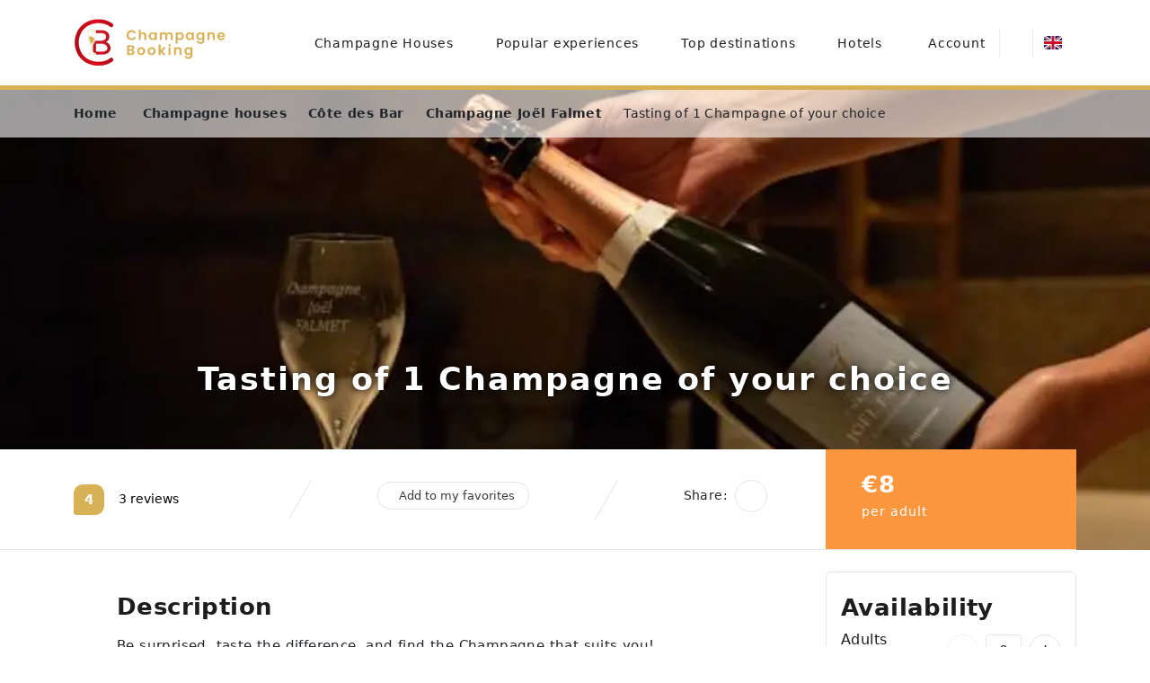

--- FILE ---
content_type: text/html;charset=utf-8
request_url: https://www.champagne-booking.com/en/tour/cote-des-bar/book-a-visit-at-champagne-joel-falmet/book-a-tasting-of-1-champagne-joel-falmet/
body_size: 43539
content:
<!DOCTYPE html><html  lang="en" data-scroll-lock="false"><head><meta charset="utf-8"><meta name="viewport" content="width=device-width, initial-scale=1, maximum-scale=5"><title>Tasting of 1 Champagne of your choice - Joël Falmet</title><link rel="canonical" href="https://www.champagne-booking.com/en/tour/cote-des-bar/book-a-visit-at-champagne-joel-falmet/book-a-tasting-of-1-champagne-joel-falmet/"><link rel="alternate" hreflang="nl" href="https://www.champagne-booking.com/tour/cote-des-bar/boek-een-bezoek-bij-champagne-joel-falmet/boek-een-proeverij-van-1-champagne-joel-falmet/" data-hid="hreflang-nl"><link rel="alternate" hreflang="en" href="https://www.champagne-booking.com/en/tour/cote-des-bar/book-a-visit-at-champagne-joel-falmet/book-a-tasting-of-1-champagne-joel-falmet/" data-hid="hreflang-en"><link rel="alternate" hreflang="fr" href="https://www.champagne-booking.com/fr/tour/cote-des-bar/reservez-une-visite-a-champagne-joel-falmet/reservez-une-degustation-de-1-champagne-joel-falmet/" data-hid="hreflang-fr"><link rel="alternate" hreflang="x-default" href="https://www.champagne-booking.com/en/tour/cote-des-bar/book-a-visit-at-champagne-joel-falmet/book-a-tasting-of-1-champagne-joel-falmet/" data-hid="hreflang-x-default"><meta name="description" content="Discover the refined Champagnes of Champagne Joël Falmet with an exclusive tasting of one Champagne of your choice"><meta name="robots" content="index, follow"><meta property="og:title" content="Tasting of 1 Champagne of your choice - Joël Falmet"><meta property="og:description" content="Discover the refined Champagnes of Champagne Joël Falmet with an exclusive tasting of one Champagne of your choice"><meta property="og:type" content="website"><meta property="og:site_name" content="Champagne Booking"><meta property="og:image" content="https://api.champagne-booking.com/image/storage/photos/activiteiten/boek-een-proeverij-van-1-champagne-joel-falmet/Champagne Joel Falmet - Experience 1.jpg?w=1600&h=900&q=75&fit=crop"><meta property="og:url" content="https://www.champagne-booking.com"><meta property="og:locale" content="en"><meta name="twitter:card" content="summary_large_image"><meta name="twitter:title" content="Tasting of 1 Champagne of your choice - Joël Falmet"><meta name="twitter:description" content="Discover the refined Champagnes of Champagne Joël Falmet with an exclusive tasting of one Champagne of your choice"><meta name="twitter:image" content="https://api.champagne-booking.com/image/storage/photos/activiteiten/boek-een-proeverij-van-1-champagne-joel-falmet/Champagne Joel Falmet - Experience 1.jpg?w=1600&h=900&q=75&fit=crop"><style> </style><style>.app-container{min-height:100vh;position:relative;width:100%}.page-wrapper{min-height:50vh;position:relative}div[id]:not([id=__nuxt]):not([id=__layout]),h1[id],h2[id],h3[id],h4[id],h5[id],h6[id],section[id]{scroll-margin-top:80px}.fade-enter-active{transition:opacity .15s ease}.fade-leave-active{transition:opacity .25s ease}.fade-enter-from,.fade-leave-to{opacity:0}.page-loader{align-items:center;background-color:#fff;display:flex;height:100%;justify-content:center;inset:0;opacity:1;pointer-events:all;position:fixed;width:100%;will-change:opacity;z-index:9999}body.page-loading{overflow:hidden}body.page-loading .page-wrapper{opacity:0;visibility:hidden}body:not(.page-loading){overflow:auto!important}.page-loader.fade-out{animation:none;opacity:1;opacity:0;transition:opacity .3s ease-out}html.no-scroll{overflow:hidden}html:not(.no-scroll){overflow:auto!important}@keyframes fadeIn{0%{opacity:0}20%{opacity:0}to{opacity:1}}</style><style>.loader[data-v-4cf11961]{margin-bottom:2rem;margin-top:2rem}.loader[data-v-4cf11961],.loader--full-page[data-v-4cf11961]{align-items:center;display:flex;justify-content:center}.loader--full-page[data-v-4cf11961]{-webkit-backdrop-filter:blur(5px);backdrop-filter:blur(5px);background-color:#fff;height:100%;inset:0;margin:0;pointer-events:none;position:fixed;width:100%;z-index:9999}.loader--full-page .loader__spinner[data-v-4cf11961]{pointer-events:auto}.loader__spinner[data-v-4cf11961]{display:flex;gap:.3rem;position:relative}.loader__circle[data-v-4cf11961]{animation:bounce-4cf11961 .5s ease-in-out infinite;border-radius:50%;height:.75rem;width:.75rem}.loader__circle[data-v-4cf11961]:nth-child(2){animation-delay:.1s}.loader__circle[data-v-4cf11961]:nth-child(3){animation-delay:.2s}.loader--sm .loader__circle[data-v-4cf11961]{height:.5rem;width:.5rem}.loader--md .loader__circle[data-v-4cf11961]{height:.75rem;width:.75rem}.loader--lg .loader__circle[data-v-4cf11961]{height:1rem;width:1rem}.loader--xl .loader__circle[data-v-4cf11961]{height:1.5rem;width:1.5rem}.loader--xxl .loader__circle[data-v-4cf11961]{height:2rem;width:2rem}.loader--primary .loader__circle[data-v-4cf11961]{background-color:var(--primary)}.loader--white .loader__circle[data-v-4cf11961]{background-color:#fff}@keyframes bounce-4cf11961{0%,to{transform:translateY(.3rem)}50%{transform:translateY(-.3rem)}}</style><style>.header[data-v-9cb0c09c]{--bar-color:#eaebf0;align-items:center;background-color:#fff;border-bottom:5px solid var(--primary);color:#314358;display:flex;padding:1.25rem 0}@media screen and (min-width:992px){.header[data-v-9cb0c09c]{min-height:100px}}.header--transparent[data-v-9cb0c09c]{background-color:#ffffff1a;border-bottom:1px solid hsla(0,0%,100%,.232);opacity:1;--bar-color:hsla(0,0%,100%,.14)}.header--fixed[data-v-9cb0c09c]{color:#fff;position:absolute;width:100%;z-index:98}.header--fixed .header__navbar-toggler[data-v-9cb0c09c]{color:#fff!important}@media screen and (min-width:992px){.header--fixed[data-v-9cb0c09c] .dropdown-toggle:after{color:#fff!important}.header--fixed[data-v-9cb0c09c] .nav-link{color:#fff!important}.header--fixed[data-v-9cb0c09c] .nav-link.active,.header--fixed[data-v-9cb0c09c] .nav-link:focus,.header--fixed[data-v-9cb0c09c] .nav-link:hover{color:#fff!important}}@media screen and (max-width:991px){.header--fixed[data-v-9cb0c09c] .navbar{position:absolute;width:100%;z-index:100}}.header__navbar-toggler[data-v-9cb0c09c]{background:transparent;border:0;color:var(--secondary);font-size:1rem;margin-right:4px}.header__navbar-toggler>svg[data-v-9cb0c09c]{height:20px;width:20px}.header .nav-link[data-v-9cb0c09c]{align-items:center;display:flex;font-size:.85rem;font-weight:500;gap:.25rem;padding:.5rem .1rem!important;white-space:nowrap}.header .nav-link[data-v-9cb0c09c],.header .nav-link.active[data-v-9cb0c09c],.header .nav-link[data-v-9cb0c09c]:focus,.header .nav-link[data-v-9cb0c09c]:hover{color:var(--secondary)}.header .nav-link .nav-label[data-v-9cb0c09c]{display:inline-block}.header .nav-link .icons[data-v-9cb0c09c]{display:inline-block;font-size:1.1rem;margin-right:.25rem;text-align:center}@media screen and (max-width:991px){.header .nav-link .icons[data-v-9cb0c09c]{height:20px;width:20px}}.header[data-v-9cb0c09c] .dropdown-toggle:after{color:var(--secondary)}.header__content[data-v-9cb0c09c]{align-items:center;display:flex;flex-wrap:wrap;justify-content:space-between;position:relative}.header__navigation[data-v-9cb0c09c]{flex:1}.header__image[data-v-9cb0c09c]{height:45px;-o-object-fit:contain;object-fit:contain;width:160px}@media screen and (min-width:992px){.header__image[data-v-9cb0c09c]{height:54px;width:197px}}.header__button-wrapper[data-v-9cb0c09c],.header__buttons[data-v-9cb0c09c]{align-items:center;display:flex}.header__button-wrapper[data-v-9cb0c09c]{height:100%}@media screen and (min-width:992px){.header__button-wrapper[data-v-9cb0c09c]:not(:nth-last-of-type(2)):after{background-color:var(--bar-color);content:" ";display:inline-block;height:30px;width:1px}}@media screen and (min-width:576px){.header__button-wrapper[data-v-9cb0c09c]:last-of-type{display:none}.header__button-wrapper[data-v-9cb0c09c]:last-of-type>*{padding-right:0!important}}@media screen and (max-width:991px){.header__button-wrapper[data-v-9cb0c09c]:not(:last-of-type):after{background-color:var(--bar-color);content:" ";display:inline-block;height:30px;width:1px}}.header__overview-icon[data-v-9cb0c09c]{height:20px;width:20px}@media screen and (min-width:992px){.header__overview-icon[data-v-9cb0c09c]{height:24px;width:24px}}.header__favorite[data-v-9cb0c09c]{align-items:center;display:flex;font-size:100%;height:20px;justify-content:center;width:20px}.header[data-v-9cb0c09c] .header__heart{color:var(--terniary);width:20px}</style><style>.header__navigation[data-v-d6e5d00e]{flex:1!important;flex-basis:100%;flex-shrink:0!important;margin-left:15px;top:110%;width:100%}@media screen and (max-width:991px){.header__navigation[data-v-d6e5d00e]{flex-basis:100%!important;margin-left:0}.header__navigation[data-v-d6e5d00e] .dropdown-menu{margin-top:0!important;max-width:100%!important;position:relative}.header__navigation[data-v-d6e5d00e] .dropdown-menu .app-dropdown__content:before{display:none}.header__navigation[data-v-d6e5d00e] .language-switcher .nav-link{color:var(--secondary);font-size:1rem;font-weight:500}}@media screen and (min-width:992px){.header__navigation[data-v-d6e5d00e]{flex-basis:unset;flex-shrink:1;position:relative;width:auto}}.header__navigation .navbar #main-navbar[data-v-d6e5d00e]{background:#fff;border:var(--divider);border-radius:var(--border-radius);color:var(--secondary)}@media screen and (min-width:992px){.header__navigation .navbar #main-navbar[data-v-d6e5d00e]{background:transparent;border:none}}.icons[data-v-d6e5d00e]{margin-bottom:3px;width:20px}</style><style>.nav-link[data-v-568b6e66]{align-items:center;cursor:pointer;display:flex;font-size:.85rem;font-weight:500;gap:.33rem;letter-spacing:.75px;padding:.5rem .1rem!important;white-space:nowrap}.nav-link[data-v-568b6e66],.nav-link.active[data-v-568b6e66],.nav-link[data-v-568b6e66]:focus,.nav-link[data-v-568b6e66]:hover{color:var(--secondary)}.nav-link .icons[data-v-568b6e66],.nav-link .nav-label[data-v-568b6e66]{display:inline-block}.nav-link .icons[data-v-568b6e66]{font-size:1.1rem;margin-right:.25rem;text-align:center}@media screen and (max-width:991px){.nav-link .icons[data-v-568b6e66]{height:20px;width:20px}}@media screen and (max-width:992px){.nav-link[data-v-568b6e66]{font-size:1rem}}@media screen and (min-width:992px){.the-header-nav-item[data-v-568b6e66]{padding:0 .625rem}}.the-header-nav-item__subitems[data-v-568b6e66]{list-style-type:none;margin:0;padding:0}[data-v-568b6e66] .dropdown__content{background-color:#fff;border:1px solid rgba(0,0,0,.15);border-radius:.25rem;box-shadow:0 .5rem 1rem #0000002d;margin:0;max-width:328px;min-width:-moz-max-content;min-width:max-content;padding:1.25rem 1rem!important;width:100vw}@media screen and (min-width:992px){[data-v-568b6e66] .dropdown__content:before{background:#fff;border-color:#eaebf0 transparent transparent #eaebf0;border-style:solid;border-width:1px;content:"";height:12px;position:absolute;top:-.39rem;transform:rotate(45deg);width:12px}}[data-v-568b6e66] .dropdown__content .submenu-item{border-top:1px solid #eaebf0}[data-v-568b6e66] .dropdown__content .submenu-label+.submenu-item{border-top:none}[data-v-568b6e66] .dropdown__content .submenu-item .nav-link{align-items:center;color:var(--secondary)!important;color:var(--secondary);display:flex;font-size:14px;justify-content:space-between;padding:10px 0}[data-v-568b6e66] .dropdown__content .submenu-item .nav-link:hover{background-color:transparent;color:var(--secondary)!important;text-decoration:underline}[data-v-568b6e66] .dropdown__content .submenu-item .nav-link:hover svg{color:var(--secondary)!important}[data-v-568b6e66] .dropdown__content .submenu-label{color:var(--terniary)!important;margin-bottom:.375rem;padding:0}[data-v-568b6e66] .dropdown__content .submenu-label:not(:first-of-type){margin-top:2.25rem}[data-v-568b6e66] .dropdown__body{padding:0!important}[data-v-568b6e66] .header--fixed .dropdown__content .nav-link{color:var(--secondary)!important}[data-v-568b6e66] .header--fixed .dropdown__content .nav-link:hover{color:var(--primary)!important}</style><style>.dropdown[data-v-6785f868]{position:relative}.dropdown__button[data-v-6785f868]{align-items:center;background:transparent;border:0;cursor:pointer;display:inline-flex;gap:.25rem;padding:0}.dropdown__button.is-active[data-v-6785f868]{color:var(--primary)}.dropdown__content[data-v-6785f868]{background:#fff;border:var(--divider);border-radius:var(--border-radius);box-shadow:var(--shadow);display:block;position:absolute;z-index:50}@media screen and (max-width:991px){.dropdown__content[data-v-6785f868]{max-width:100%!important;position:relative}}.dropdown__content[data-popper-placement^=top][data-v-6785f868]{margin-bottom:var(--dropdown-spacing)}.dropdown__content[data-popper-placement^=right][data-v-6785f868]{margin-left:var(--dropdown-spacing)}.dropdown__content[data-popper-placement^=bottom][data-v-6785f868]{margin-top:var(--dropdown-spacing)}.dropdown__content[data-popper-placement^=left][data-v-6785f868]{margin-right:var(--dropdown-spacing)}.dropdown__body[data-v-6785f868]{padding:.5rem}</style><style>@media screen and (max-width:992px){.the-header-user-menu .dropdown-toggle:after{bottom:5px;position:relative}}.user-dropdown-label{align-items:center;display:inline-flex}.user-dropdown-label svg{height:20px;width:20px}.user-dropdown__button{background:transparent;border:none;color:inherit;font-size:1.25rem;font-weight:600;letter-spacing:0;padding:.5rem 0;text-align:center}@media screen and (min-width:992px){.user-dropdown__button{font-size:1rem}}</style><style>.language-switcher .nav-link[data-v-fa21c1d4]{gap:.33rem}@media screen and (min-width:992px){.language-switcher .nav-link[data-v-fa21c1d4]{margin:.5em .75rem}}.language-switcher li.submenu-item[data-v-fa21c1d4]{border-top:1px solid #eaebf0}.language-switcher li.submenu-item[data-v-fa21c1d4]:first-of-type{border-top:none}.language-switcher[data-v-fa21c1d4] .submenu-item .nav-link{align-items:center;color:var(--secondary)!important;display:flex}.language-switcher[data-v-fa21c1d4] .submenu-item .nav-link:hover{background-color:transparent;color:var(--secondary)!important;text-decoration:underline}.language-switcher[data-v-fa21c1d4] .submenu-item .nav-link:hover svg{color:var(--secondary)!important}.language-switcher[data-v-fa21c1d4] .dropdown-menu{max-width:330px;min-width:-moz-max-content;min-width:max-content}.language-switcher--large .dropdown-toggle[data-v-fa21c1d4]{padding:.5rem 0;width:100%}.language-switcher--large[data-v-fa21c1d4] .dropdown-menu{transform:unset!important;width:100%}.language-switcher__languages[data-v-fa21c1d4]{justify-content:center;list-style-type:none;margin:0;padding:0}.language-switcher__link[data-v-fa21c1d4]{align-items:center;border-radius:var(--border-radius);color:var(--paragraph)!important;display:flex;padding:.5rem!important}.language-switcher__link>span[data-v-fa21c1d4]{font-weight:500;margin-left:.75rem}.language-switcher__link[data-v-fa21c1d4]:hover{text-decoration:none}.language-switcher__flag-wrapper[data-v-fa21c1d4]{align-items:center;display:flex;height:15px;padding-top:0;width:20px}[data-v-fa21c1d4] .dropdown__content{padding:1.25rem 1rem}[data-v-fa21c1d4] .dropdown__content .nav-link{padding-left:0;padding-right:0}[data-v-fa21c1d4] .dropdown__content .submenu-label{color:var(--terniary)!important;margin:0;padding-left:0;padding-right:0;padding-top:0}[data-v-fa21c1d4] .dropdown__content .submenu-label:not(:first-of-type){margin-top:2.25rem}[data-v-fa21c1d4] .dropdown__content .dropdown__body{padding:0}@media screen and (min-width:992px){[data-v-fa21c1d4] .dropdown__content{margin-top:6px;max-width:330px!important;min-width:-moz-max-content!important;min-width:max-content!important;padding-bottom:6px;right:12px}[data-v-fa21c1d4] .dropdown__content:before{background:#fff;border-color:#eaebf0 transparent transparent #eaebf0;border-style:solid;border-width:1px;content:"";height:12px;position:absolute;right:33px;top:-.39rem;transform:rotate(45deg);width:12px}}</style><style>.fi[data-v-23cf7b42]{background-position:50%;background-repeat:no-repeat;background-size:contain;border-radius:3px;display:inline-block;line-height:1em;position:relative}.fi.fi-size-s[data-v-23cf7b42]{height:12px;width:16px}.fi.fi-size-m[data-v-23cf7b42],.fi.fi-size-s[data-v-23cf7b42]{background-position:50%;background-repeat:no-repeat;background-size:cover}.fi.fi-size-m[data-v-23cf7b42]{font-size:.875em;height:15px;width:20px}.fi.fi-size-l[data-v-23cf7b42]{background-position:50%;background-repeat:no-repeat;background-size:cover;font-size:1.5em;height:18px;width:24px}</style><style>.search-button[data-v-de82b5c0]{align-items:center;background:#fff;border:none;border-radius:50%;color:var(--secondary);cursor:pointer;display:inline-flex;justify-content:center;margin-bottom:6px;opacity:.9;padding:0;position:relative;transition:all .2s ease-out}.search-button[data-v-de82b5c0]:hover{color:var(--book);transform:scale(1.05)}.search-button--sm[data-v-de82b5c0]{height:36px;width:36px}.search-button--sm .search-button__icon[data-v-de82b5c0]{height:20px;width:20px}.search-button--md[data-v-de82b5c0]{height:40px;width:40px}.search-button--md .search-button__icon[data-v-de82b5c0]{height:20px;width:20px}.search-button--lg[data-v-de82b5c0]{height:48px;width:48px}.search-button--lg .search-button__icon[data-v-de82b5c0]{height:24px;width:24px}</style><style>.modal[data-v-fdab331f]{background-color:#00000080}.modal-dialog[data-v-fdab331f]{height:100%;margin:0;max-height:100%;max-width:100vw;width:100vw}.modal-header[data-v-fdab331f]{min-height:63px}.modal-body[data-v-fdab331f]{padding-top:0}.modal.fade[data-v-fdab331f]{transition:opacity .5s linear}.modal.show[data-v-fdab331f]{opacity:1}.animate-modal[data-v-fdab331f]{animation:fadeInUp-fdab331f .5s ease forwards}@keyframes fadeInUp-fdab331f{0%{opacity:0;transform:translateY(20px)}to{opacity:1;transform:translateY(0)}}</style><style>.mobile-sub-menu[data-v-ca2834c0]{color:#314358}.mobile-sub-menu .modal-dialog[data-v-ca2834c0]{height:100%;margin:0;max-height:100%;max-width:100vw;width:100vw}.mobile-sub-menu .mobile-menu__button[data-v-ca2834c0]{align-items:center;background-color:var(--color-background);border:none;color:var(--color-text);cursor:pointer;display:flex;font-size:1rem;font-weight:500;justify-content:start;padding:1rem 0;text-align:left;transition:background-color .3s;width:100%}.mobile-sub-menu .mobile-menu__button[data-v-ca2834c0]:hover{background-color:var(--color-background-hover)}.mobile-sub-menu .mobile-menu__button .mobile-menu__icon[data-v-ca2834c0]{height:1.33rem;margin-right:.5rem;width:1.33rem}.mobile-sub-menu .btn-back[data-v-ca2834c0]{align-items:center;background-color:#fff;border:none;border-radius:100%;color:var(--black);display:flex;font-size:18px;justify-content:center;opacity:45%;padding:8px 8px 8px 0}.mobile-sub-menu .btn-back[data-v-ca2834c0]:hover{opacity:100%}.modal[data-v-ca2834c0]{background-color:#00000080}.modal.fade[data-v-ca2834c0]{transition:opacity .5s linear}.modal.show[data-v-ca2834c0]{opacity:1}.animate-modal[data-v-ca2834c0]{animation:fadeInUp-ca2834c0 .5s ease forwards}@keyframes fadeInUp-ca2834c0{0%{opacity:0;transform:translateY(20px)}to{opacity:1;transform:translateY(0)}}.subitems li[data-v-ca2834c0],.subitems ul[data-v-ca2834c0]{list-style-type:none;margin:0;padding:0}.subitems[data-v-ca2834c0]:before{background:#fff;border-color:#eaebf0 transparent transparent #eaebf0;border-style:solid;border-width:1px;content:"";height:12px;position:absolute;top:-.39rem;transform:rotate(45deg);width:12px}.subitems .submenu-item[data-v-ca2834c0]{border-top:1px solid #eaebf0}.subitems .submenu-item[data-v-ca2834c0]:first-of-type,.subitems .submenu-label+.submenu-item[data-v-ca2834c0]{border-top:none}.subitems[data-v-ca2834c0] .submenu-item .nav-link{align-items:center;color:var(--secondary)!important;color:var(--secondary);font-size:15px;justify-content:space-between;padding-left:0!important;padding-right:0!important;padding:10px 0}.subitems[data-v-ca2834c0] .submenu-item .nav-link:hover{background-color:transparent;color:var(--secondary)!important;text-decoration:underline}.subitems[data-v-ca2834c0] .submenu-item .nav-link:hover svg{color:var(--secondary)!important}.subitems .submenu-label[data-v-ca2834c0]{color:var(--terniary)!important;margin-bottom:.375rem;padding:0}.subitems .submenu-label[data-v-ca2834c0]:not(:first-of-type){margin-top:2.25rem}</style><style>.submenu-label[data-v-f319c8fb]{border-bottom:1px solid var(--border-color);color:#314358;display:block;font-size:14px;font-weight:600;margin:0;padding:.75rem 1rem}</style><style>.submenu-item[data-v-e2ef8813]{border-top:1px solid var(--border-color)}.submenu-item .nav-link[data-v-e2ef8813]{background:transparent;border:none;color:var(--secondary)!important;cursor:pointer;display:flex;font-size:14px;font-weight:400;padding:.75rem 1rem;text-align:left;text-decoration:none;transition:color .15s ease-in-out;width:100%}.submenu-item .nav-link[data-v-e2ef8813]:hover{background-color:#f8f9fa;color:var(--primary)!important;text-decoration:none}.submenu-item .nav-link:hover svg[data-v-e2ef8813]{color:var(--primary)}.submenu-item svg[data-v-e2ef8813]{color:#666;font-size:12px}[data-v-e2ef8813] .header--fixed .submenu-item .nav-link{color:var(--secondary)!important}[data-v-e2ef8813] .header--fixed .submenu-item .nav-link:hover{color:var(--primary)!important}</style><style>.submenu-button[data-v-3c4769df]{align-items:center;display:flex;font-size:15px;justify-content:space-between;margin-top:1rem;padding:12px 15px 13px 12px}.submenu-button__arrow[data-v-3c4769df]{font-size:16px}</style><style>.text{color:red}</style><style>@media screen and (max-width:992px){.activity[data-v-aacc80ae] .app-hero-bar{background-color:#fff;margin-top:0!important;padding:1rem 0}}@media screen and (max-width:992px){.activity[data-v-aacc80ae] .app-hero{height:320px;min-height:320px}}.activity__goto[data-v-aacc80ae]{bottom:1.5rem;color:#fff;left:50%;max-width:auto;position:fixed;transform:translate(-50%);width:-moz-max-content;width:max-content;z-index:50}@media screen and (min-width:767px){.activity__goto[data-v-aacc80ae]{font-size:18px}}.activity__description[data-v-aacc80ae] *{font-size:15px}@media screen and (max-width:992px){.activity .activity-bar__rating-mobile[data-v-aacc80ae]{align-items:center;color:inherit;display:flex;text-decoration:none}.activity .activity-bar__rating-mobile .app-rating[data-v-aacc80ae]{margin-right:12px}.activity .activity-bar__rating-mobile .app-stars[data-v-aacc80ae]{margin-top:0}.activity .activity-bar__rating-mobile small[data-v-aacc80ae]{color:var(--text-muted);font-size:.875rem;margin-top:4px}.activity .activity-bar__price-mobile[data-v-aacc80ae]{padding-left:16px;text-align:right}.activity .activity-bar__price-mobile[data-v-aacc80ae] .app-price-block{background-color:transparent!important;color:#030303!important;padding:0}.activity .activity-bar .maison-h2[data-v-aacc80ae]{color:#000;font-size:1.25rem;line-height:1.2}}.activity-rules__rule[data-v-aacc80ae]{font-size:.8rem}@media screen and (min-width:767px){.activity-rules__rule[data-v-aacc80ae]{font-size:15px}}.activity-rules__icon[data-v-aacc80ae]{margin-right:10px;width:35px}@media screen and (max-width:992px){.app-hero-title-mobile[data-v-aacc80ae]{display:none!important}}.app-hero-container[data-v-aacc80ae]{position:relative}.app-hero-title[data-v-aacc80ae]{bottom:80px;left:0;margin-bottom:0;position:absolute;right:0;z-index:2}@media screen and (max-width:992px){.app-hero-bar[data-v-aacc80ae]{background-color:#fff;margin-top:0!important;padding:1.5rem 0}}.app-hero-bar .activity-bar[data-v-aacc80ae]{justify-content:space-between}.app-hero-bar .activity-bar__info[data-v-aacc80ae]{align-items:center;display:flex;height:100%}.app-hero-bar .activity-bar__ratings[data-v-aacc80ae]{align-items:center;display:flex}.app-hero-bar .activity-bar__ratings-count[data-v-aacc80ae]{margin-top:.075rem;padding-left:.5rem}.app-hero-bar .activity-bar__ratings[data-v-aacc80ae]:hover,.app-hero-bar .activity-bar__reviews-mobile[data-v-aacc80ae]:hover{color:initial;text-decoration:none}@media screen and (max-width:992px){.app-hero-bar .activity-bar__pricing[data-v-aacc80ae],.app-hero-bar .activity-bar__reviews-mobile[data-v-aacc80ae]{width:auto}}@media screen and (max-width:991px){[data-v-aacc80ae] .app-price-block{background-color:transparent!important;color:#030303!important}}.activity-bar__ratings-label[data-v-aacc80ae]{align-items:center;background-color:var(--app-rating);border-radius:10px 10px 10px 3px;color:#fff;display:inline-flex;font-size:.875rem;font-weight:600;height:29px;justify-content:center;padding:5px;width:29px}@media (min-width:992px){.activity-bar__ratings-label[data-v-aacc80ae]{font-size:.9375rem;height:34px;width:34px}}.skeleton-hero[data-v-aacc80ae]{background:#f0f0f0;height:300px;position:relative}@media screen and (min-width:992px){.skeleton-hero[data-v-aacc80ae]{height:400px}}.skeleton-loading[data-v-aacc80ae]{background:#f0f0f0;border-radius:var(--border-radius);overflow:hidden;position:relative}.skeleton-loading[data-v-aacc80ae]:before{animation:loading-aacc80ae 1.5s ease-in-out infinite;background:linear-gradient(90deg,#fff0,#fff3 50%,#fff0);background-size:200% 100%;content:"";inset:0;position:absolute;will-change:transform}@keyframes loading-aacc80ae{0%{transform:translate(-100%)}to{transform:translate(100%)}}.page-search-hero__search[data-v-aacc80ae]{position:relative;z-index:15}.page-search-hero__search[data-v-aacc80ae] .search-maison-and-activities{margin-bottom:10px;margin-top:10px}</style><style>.footer{background-color:#151515;color:#ffffffe6;font-size:13px;font-weight:300;letter-spacing:1.14px;line-height:2}.footer .socials{margin-bottom:1.5rem}.footer .socials .footer-nav__list{align-items:center;-moz-column-gap:1rem;column-gap:1rem;display:flex;flex-direction:row;flex-wrap:wrap;row-gap:0}.footer .socials .footer-nav__list li:first-child{flex-basis:100%}@media (max-width:992px){.footer .socials .footer-nav__list{justify-content:center}}.footer .socials p.follow-benefits{color:#fff;font-size:12px;margin-bottom:.5rem;margin-top:0;opacity:.8}.footer .socials .social-icon{color:var(--primary);transition:color .3s ease}.footer .socials .social-icon:hover{color:#fff}@media (max-width:992px){.footer{padding-bottom:28px}}.footer__image{margin-bottom:1.5rem;-o-object-fit:contain;object-fit:contain}@media (max-width:992px){.footer .vertical-nav-list .footer-nav__item{padding-bottom:1rem}}.footer .copyright{color:#fff;font-size:14px;font-weight:400}.footer .copyright a{color:#fff}.footer .alcohol-warning{color:#d9b155;font-size:11px;font-weight:300;letter-spacing:1.14px}</style><style>.footer-nav__title{color:#fff;font-size:15px;font-weight:400;letter-spacing:1.14px;margin-bottom:20px;text-align:left;text-transform:uppercase}.footer-nav__list{display:flex;flex-direction:column;list-style-type:none;margin:0;padding:0;text-align:left}.footer-nav__list--horizontal .footer-nav__item:not(:last-child):after{content:"";margin:0}@media screen and (min-width:992px){.footer-nav__list--horizontal{flex-direction:row;justify-content:center;text-align:center}.footer-nav__list--horizontal .footer-nav__item:not(:last-child):after{content:"-";margin:0 .5rem}}</style><style>.footer-nav__item[data-v-a3815da8]{list-style-type:none}.footer-nav__link[data-v-a3815da8]{color:#fff;font-size:.875rem;font-weight:500;text-align:left;-webkit-text-decoration:none;text-decoration:none;text-underline-offset:2px;transition:color .15s ease-in-out}.footer-nav__link[data-v-a3815da8]:hover{color:var(--primary)}.footer-nav__link.text-underline[data-v-a3815da8]{text-decoration:underline}.footer-nav__link.no-underline[data-v-a3815da8]{text-decoration:none!important}@media (max-width:767.98px){.footer-nav__link[data-v-a3815da8]{text-decoration:underline}.footer-nav__link.no-underline[data-v-a3815da8]{text-decoration:none!important}}</style><style>.app-hero[data-v-f392591b]{display:flex;min-height:330px;overflow:hidden;position:relative}.app-hero[data-v-f392591b] .ck-content div,.app-hero[data-v-f392591b] .ck-content h1,.app-hero[data-v-f392591b] .ck-content h2,.app-hero[data-v-f392591b] .ck-content h3,.app-hero[data-v-f392591b] .ck-content h4,.app-hero[data-v-f392591b] .ck-content h5,.app-hero[data-v-f392591b] .ck-content h6,.app-hero[data-v-f392591b] .ck-content p,.app-hero[data-v-f392591b] .ck-content span,.app-hero[data-v-f392591b] .hero-content div,.app-hero[data-v-f392591b] .hero-content h1,.app-hero[data-v-f392591b] .hero-content h2,.app-hero[data-v-f392591b] .hero-content h3,.app-hero[data-v-f392591b] .hero-content h4,.app-hero[data-v-f392591b] .hero-content h5,.app-hero[data-v-f392591b] .hero-content h6,.app-hero[data-v-f392591b] .hero-content p,.app-hero[data-v-f392591b] .hero-content span{color:#fff!important}.app-hero__wrapper[data-v-f392591b]{padding-top:140px;position:relative;text-align:center}.app-hero__title[data-v-f392591b]{color:#fff;display:inline-block;font-size:35px;font-weight:600;letter-spacing:2px;line-height:50px;text-shadow:0 0 10px #000}@media screen and (min-width:992px){.app-hero--sm[data-v-f392591b]{min-height:400px!important}}@media screen and (min-width:2560px){.app-hero--sm[data-v-f392591b]{min-height:500px!important}}@media screen and (min-width:992px){.app-hero--md[data-v-f392591b]{min-height:512px!important}}@media screen and (min-width:2560px){.app-hero--md[data-v-f392591b]{min-height:650px!important}}@media screen and (min-width:992px){.app-hero--lg[data-v-f392591b]{min-height:612px!important}}@media screen and (min-width:2560px){.app-hero--lg[data-v-f392591b]{min-height:750px!important}}@media screen and (min-width:992px){.app-hero--xl[data-v-f392591b]{min-height:650px!important}}@media screen and (min-width:2560px){.app-hero--xl[data-v-f392591b]{min-height:850px!important}}.app-hero--center[data-v-f392591b]{align-items:center}.app-hero--top[data-v-f392591b]{align-items:flex-start;padding-top:4rem}.app-hero--bottom[data-v-f392591b]{align-items:flex-end;padding-bottom:4rem}.app-hero__background[data-v-f392591b]{height:100%;inset:0;position:absolute;width:100%;z-index:1}.app-hero__background img[data-v-f392591b]{height:100%;-o-object-fit:cover;object-fit:cover;-o-object-position:center center;object-position:center center;width:100%}.app-hero__image[data-v-f392591b]{background-image:var(--url-mobile);background-position:50%;background-repeat:no-repeat;background-size:cover;inset:0;position:absolute}@media screen and (min-width:768px){.app-hero__image[data-v-f392591b]{background-image:var(--url-desktop)}}@media screen and (min-width:2560px){.app-hero__image[data-v-f392591b]{background-image:var(--url-4k)}}.app-hero__overlay[data-v-f392591b]{background-color:#000;inset:0;pointer-events:none;position:absolute}.app-hero__topbar[data-v-f392591b]{background-color:#fff9}.app-hero__btn-bar[data-v-f392591b],.app-hero__topbar[data-v-f392591b]{padding:1rem 0;position:absolute;top:0;width:100%;z-index:3}@media screen and (max-width:767px){.app-hero__topbar[data-v-f392591b]{display:none}}.app-hero__content[data-v-f392591b]{position:relative;width:100%;z-index:2}</style><style>.breadcrumbs[data-v-701e1a7c]{--breadcrumb-text:var(--paragraph,#212529);--breadcrumb-hover:#2c3f58;--breadcrumb-active:var(--paragraph,#212529);--breadcrumb-icon-size:10px;--breadcrumb-icon-mobile-size:9px;--breadcrumb-spacing:6px;--breadcrumb-font-size:14px}.breadcrumbs--dark[data-v-701e1a7c]{--breadcrumb-text:hsla(0,0%,100%,.75);--breadcrumb-hover:#fff;--breadcrumb-active:#fff;--breadcrumb-icon:hsla(0,0%,100%,.5)}.breadcrumbs--desktop[data-v-701e1a7c]{display:block}.breadcrumbs--mobile[data-v-701e1a7c]{display:none}@media (max-width:768px){.breadcrumbs--desktop[data-v-701e1a7c]{display:none}.breadcrumbs--mobile[data-v-701e1a7c]{display:block}}.breadcrumbs__list[data-v-701e1a7c]{display:flex;flex-direction:row;flex-wrap:wrap;list-style-type:none;margin:0;padding:0}.breadcrumbs__item[data-v-701e1a7c]{align-items:center;color:var(--breadcrumb-text);display:inline-flex;font-size:var(--breadcrumb-font-size);transition:color .2s ease}.breadcrumbs__item[data-v-701e1a7c]:first-child{font-weight:600;margin-left:0}.breadcrumbs__item:first-child+.breadcrumbs__item[data-v-701e1a7c]{margin-left:4px}.breadcrumbs__item--active[data-v-701e1a7c],.breadcrumbs__link[data-v-701e1a7c]{color:var(--breadcrumb-active)}.breadcrumbs__link[data-v-701e1a7c]{font-size:var(--breadcrumb-font-size);font-weight:600;text-decoration:none;transition:all .2s ease}.breadcrumbs__link[data-v-701e1a7c]:hover{color:var(--breadcrumb-hover);text-decoration:underline}.breadcrumbs__text[data-v-701e1a7c]{line-height:1.4}</style><style>.btn-back[data-v-971d3780]{background:#ffffff80;border:1px solid rgba(0,0,0,.1);border-radius:50%;height:32px;opacity:1;text-decoration:none;transition:all .3s ease;width:32px;will-change:transform,opacity}.btn-back[data-v-971d3780],.btn-back .btn[data-v-971d3780]{align-items:center;color:inherit;cursor:pointer;display:flex;justify-content:center}.btn-back .btn[data-v-971d3780]{background:transparent;border:none;height:100%;margin:0;padding:0;width:100%}.btn-back--with-background[data-v-971d3780]{align-items:center;background:#fff!important;border:1px solid var(--secondary);border-radius:50%;cursor:pointer;display:inline-flex;height:36px!important;justify-content:center;margin-bottom:.5rem;opacity:.9!important;padding:0;position:relative;transition:all .2s ease-out;width:36px!important}.btn-back--with-background .btn[data-v-971d3780]{color:var(--book)}</style><style>.share-button[data-v-46762dcf]{align-items:center;background:#fff;border:1px solid var(--bs-border-color);border-radius:50%;color:var(--paragraph);cursor:pointer;display:inline-flex;justify-content:center;margin-bottom:.5rem;margin-left:8px;opacity:.9;padding:0;position:relative;transition:all .2s ease-out}.share-button[data-v-46762dcf]:hover{color:var(--book);transform:scale(1.05)}.share-button--sm[data-v-46762dcf]{height:36px;width:36px}.share-button--sm .share-button__icon[data-v-46762dcf]{height:18px;width:18px}.share-button--md[data-v-46762dcf]{height:40px;width:40px}.share-button--md .share-button__icon[data-v-46762dcf]{height:20px;width:20px}.share-button--lg[data-v-46762dcf]{height:48px;width:48px}.share-button--lg .share-button__icon[data-v-46762dcf]{height:24px;width:24px}</style><style>.favorite-button[data-v-3bbfec83]{align-items:center;background:#fff;border:1px solid var(--bs-border-color);border-radius:50%;color:var(--terniary);cursor:pointer;display:inline-flex;justify-content:center;margin-bottom:.5rem;opacity:.9;padding:0;position:relative;transition:all .2s ease-out}.favorite-button[data-v-3bbfec83]:not(.favorite-button--icon-only){border-radius:50px;height:auto!important;padding:5px 15px;width:auto!important}.favorite-button:not(.favorite-button--icon-only) .favorite-button__icon[data-v-3bbfec83]{position:static;transform:none}.favorite-button__text[data-v-3bbfec83]{color:var(--paragraph);font-size:13px;margin-left:8px;transition:color .2s ease-out}.favorite-button[data-v-3bbfec83]:hover{color:var(--terniary);transform:scale(1.05)}.favorite-button.is-favorite .favorite-button__icon--outline[data-v-3bbfec83]{opacity:0;transform:scale(0) rotate(-45deg);transition:all .3s cubic-bezier(.175,.885,.32,1.275)}.favorite-button.is-favorite .favorite-button__icon--solid[data-v-3bbfec83]{animation:popHeart-3bbfec83 .4s cubic-bezier(.175,.885,.32,1.275);color:var(--terniary);opacity:1;transform:scale(1) rotate(0)}.favorite-button.is-favorite:not(.favorite-button--icon-only) .favorite-button__icon--outline[data-v-3bbfec83],.favorite-button.is-favorite:not(.favorite-button--icon-only) .favorite-button__icon--solid[data-v-3bbfec83]{position:static;transform:none}.favorite-button.is-favorite:not(.favorite-button--icon-only) .favorite-button__icon--outline[data-v-3bbfec83]{display:none}.favorite-button.is-favorite:not(.favorite-button--icon-only) .favorite-button__icon--solid[data-v-3bbfec83]{animation:none}.favorite-button.is-loading[data-v-3bbfec83]{opacity:.7;pointer-events:none}.favorite-button--sm[data-v-3bbfec83]{height:36px;width:36px}.favorite-button--sm .favorite-button__icon[data-v-3bbfec83]{height:18px;width:18px}.favorite-button--md[data-v-3bbfec83]{height:40px;width:40px}.favorite-button--md .favorite-button__icon[data-v-3bbfec83]{height:20px;width:20px}.favorite-button--lg[data-v-3bbfec83]{height:48px;width:48px}.favorite-button--lg .favorite-button__icon[data-v-3bbfec83]{height:24px;width:24px}.favorite-button__icon[data-v-3bbfec83]{left:50%;margin:0;padding:0;position:absolute;top:50%;transform:translate(-50%,-50%) scale(1) rotate(0);transform-origin:center;transition:all .3s cubic-bezier(.175,.885,.32,1.275);will-change:transform,opacity,color}.favorite-button__icon--outline[data-v-3bbfec83]{color:var(--text-muted);opacity:1;transition:all .3s cubic-bezier(.175,.885,.32,1.275)}.favorite-button__icon--solid[data-v-3bbfec83]{opacity:0;transform:translate(-50%,-50%) scale(0) rotate(45deg);transition:all .3s cubic-bezier(.175,.885,.32,1.275)}.favorite-button--icon-only .favorite-button__icon[data-v-3bbfec83]{position:absolute}.favorite-button--icon-only.is-favorite .favorite-button__icon--outline[data-v-3bbfec83]{transform:translate(-50%,-50%) scale(0) rotate(-45deg)}.favorite-button--icon-only.is-favorite .favorite-button__icon--solid[data-v-3bbfec83]{transform:translate(-50%,-50%) scale(1) rotate(0)}@keyframes popHeart-3bbfec83{0%{transform:translate(-50%,-50%) scale(0) rotate(45deg)}50%{transform:translate(-50%,-50%) scale(1.2) rotate(0)}to{transform:translate(-50%,-50%) scale(1) rotate(0)}}</style><style>.app-hero-bar{margin-top:var(--app-bar-margin);position:relative;z-index:3}@media screen and (max-width:992px){.app-hero-bar{margin-top:0}}.app-hero-bar__inner-content{border-top-right-radius:var(--border-radius);min-height:100%}@media screen and (min-width:992px){.app-hero-bar__inner-content{height:100%}}.app-hero-bar__content{border-top-right-radius:var(--border-radius);min-height:var(--app-bar-height);position:relative}.app-hero-bar__content--background{background-color:#fff}.app-hero-bar__content--border{border-bottom:var(--divider)}@media screen and (max-width:992px){.app-hero-bar__content--border{border:none}}.app-hero-bar__content--border:before{border-bottom:inherit}@media screen and (max-width:992px){.app-hero-bar__content--border:before{border:none}}@media screen and (min-width:767px){.app-hero-bar__content{height:var(--app-bar-height)}.app-hero-bar__content:before{background-color:#fff;content:" ";height:inherit;position:absolute;right:100%;top:0;width:100vw}}</style><style>.rating[data-v-a45a8eac]{align-items:center;background-color:var(--app-rating);border-radius:10px 10px 10px 3px;color:#fff;display:inline-flex;font-size:.95rem;font-weight:700;justify-content:center;min-width:38px;padding:7.5px;text-align:center}.rating--sm[data-v-a45a8eac]{font-size:.875rem;height:29px;min-width:29px;padding:5px}.rating--md[data-v-a45a8eac]{font-size:.95rem;min-width:38px}.rating--lg[data-v-a45a8eac]{font-size:1.1rem;min-width:45px;padding:10px}</style><style>.app-stars[data-v-fd4f0f84]{display:flex;line-height:1}.app-stars--large .app-stars__stars[data-v-fd4f0f84]{font-size:.9rem}.app-stars__stars[data-v-fd4f0f84]{color:var(--primary);font-size:.725rem}.app-stars__label[data-v-fd4f0f84]{color:var(--paragraph);font-size:.8rem}</style><style>.price-block[data-v-b62f956d]{border-radius:8px;color:var(--app-text);display:inline-block;padding:.25rem 8px .5rem;text-align:right}.price-block--mobile-bg[data-v-b62f956d]{background-color:var(--app-price-block);color:#fff}.price-block>small[data-v-b62f956d]{display:block;font-size:11px;font-weight:400;letter-spacing:1px}.price-block>span[data-v-b62f956d]{font-size:20px;font-weight:500;letter-spacing:.89px}.price-block__text[data-v-b62f956d]{font-size:14px;font-weight:300;letter-spacing:1px}.price-block__text--bottom[data-v-b62f956d]{text-transform:lowercase}@media screen and (min-width:992px){.price-block[data-v-b62f956d]{background-color:var(--app-price-block);border-radius:0;color:#fff;height:100%;padding:1.25rem 2.5rem;text-align:left;width:100%}.price-block>small[data-v-b62f956d]{font-size:14px}.price-block>span[data-v-b62f956d]{font-size:26px;font-weight:600}}</style><style>.app-price-lg[data-v-3c61d54b]{font-size:17px;font-weight:500}</style><style>.app-line[data-v-d2c59431]{padding:0 1.5rem}</style><style>.app-label[data-v-d3f1f37f]{background-color:var(--background);border:1px solid;border-color:var(--border);border-radius:var(--border-radius);color:var(--text);display:inline-block;font-size:12px;font-weight:600;padding:5px 10px;text-align:center}</style><style>@charset "UTF-8";.ck-content h1,.ck-content h2,.ck-content h3,.ck-content h4,.ck-content h5,.ck-content h6{font-weight:600;line-height:1.2;margin-bottom:.5rem;margin-top:0}.ck-content h2,.ck-content h3{font-size:21px}@media (min-width:768px){.ck-content h2,.ck-content h3{font-size:26px}}.ck-content br{content:"";display:none}@media (max-width:767px){.ck-content br{display:none}}.ck-content div,.ck-content p{line-height:1.5}.ck-content div:blank,.ck-content div:empty,.ck-content p:blank,.ck-content p:empty{display:none}.ck-content .fa{display:inline-block;font-size:inherit;text-rendering:auto;-webkit-font-smoothing:antialiased;-moz-osx-font-smoothing:grayscale;color:inherit;margin-right:0}.ck-content .fa-check:before{content:"✔"}.ck-content p{font-size:.9375rem;margin-bottom:1rem;margin-top:0}.ck-content p:last-child{margin-bottom:0}.ck-content hr{height:1px}.ck-content ol,.ck-content ul{margin-bottom:1rem;margin-top:0;padding-left:1.25rem}.ck-content ol:last-child,.ck-content ul:last-child{margin-bottom:0}.ck-content ol li,.ck-content ul li{font-size:.9375rem;margin-bottom:.25rem}.ck-content ol li:last-child,.ck-content ul li:last-child{margin-bottom:0}@media (max-width:767px){.ck-content ol li,.ck-content ul li{line-height:1.4;margin-bottom:.25rem}}.ck-content table{border-collapse:collapse;margin-bottom:1rem;width:100%}.ck-content table td,.ck-content table th{border:1px solid var(--border-color);padding:.75rem}.ck-content table th{background-color:var(--light);font-weight:600}.ck-content img{border-radius:var(--border-radius);height:auto;max-width:100%}.ck-content img.left{margin-bottom:1rem;margin-right:1rem}.ck-content img.right{margin-bottom:1rem;margin-left:1rem}.ck-content blockquote{background-color:var(--light);border-left:4px solid var(--primary);margin:0 0 1rem;padding:1rem}.ck-content blockquote p:last-child{margin-bottom:0}</style><style>.app-message[data-v-5d844a2e]{border-radius:.25rem;margin:0 auto;padding:.75rem 1.25rem;position:relative}.app-message p[data-v-5d844a2e]{margin-bottom:0}.app-message__icon[data-v-5d844a2e]{font-size:33px}.app-message__title[data-v-5d844a2e]{font-size:1.125rem;font-weight:600;margin-bottom:.375rem}</style><style>.btn-show-all-reviews[data-v-bb9da9d2]{border:1px solid var(--paragraph);font-size:.9rem;padding:6px 12px;transition:all .2s ease;width:100%}.review-slider-fallback[data-v-bb9da9d2]{margin:0 20px}.review-slider-fallback .card[data-v-bb9da9d2]{border-radius:.5rem;box-shadow:0 2px 4px #0000001a}</style><style>.btn-underline[data-v-fa884665]{margin-top:2rem;text-align:center;width:100%}.btn-underline__btn[data-v-fa884665]{border-bottom:3px solid #d83039;border-radius:0;color:#1d1d1d;font-size:15px;font-weight:600;line-height:1.5;padding-bottom:5px;text-align:center}@media screen and (min-width:767px){.btn-underline__btn[data-v-fa884665]{font-size:18px}}</style><style>.close-by-container[data-v-45fcb69e]{padding:1rem 0}</style><style>.socials[data-v-fd26aadf]{display:inline-flex}.socials__button[data-v-fd26aadf]{align-items:center;background:#fff;border:var(--divider);border-radius:var(--border-radius);color:var(--secondary);cursor:pointer;display:flex;font-size:24px;height:40px;justify-content:center;padding:0;transition:border-color .15s ease;width:40px}.socials__button[data-v-fd26aadf]:hover{border-color:#00000012;text-decoration:none}.socials__button[data-v-fd26aadf]:not(:last-child){margin-right:.5rem}</style><style>.fixed-button[data-v-ef3660db]{background-color:#fff;border-top:var(--divider);bottom:0;box-shadow:var(--shadow);left:0;padding:.67rem 1rem;position:fixed;right:0;transition-duration:.5s;transition-property:transform;transition-timing-function:cubic-bezier(.4,0,.2,1);z-index:1000}.fixed-button.show[data-v-ef3660db]{transform:translateY(0)}.fixed-button.hide[data-v-ef3660db]{transform:translateY(100%)}.btn-check-availability[data-v-ef3660db]{background-color:#239e57;color:#fff;font-size:20px;font-weight:600;letter-spacing:.05rem;padding:.75rem 1rem}@media screen and (min-width:767px){.btn-check-availability[data-v-ef3660db]{font-size:16px;letter-spacing:.1rem;padding:.35rem 1rem}}.btn-check-availability[data-v-ef3660db]:hover{background-color:#1f8e4e}.form-book-activity__card[data-v-ef3660db]{border:var(--divider);border-radius:var(--border-radius)}.form-book-activity__body[data-v-ef3660db]{padding:1.5rem 1rem}.form-book-activity__title[data-v-ef3660db]{color:var(--secondary);font-size:30px;font-weight:600}@media screen and (min-width:767px){.form-book-activity__title[data-v-ef3660db]{font-size:26px}}.form-book-activity__error[data-v-ef3660db]{display:inline-block;font-size:.7rem;font-weight:400;margin-bottom:1rem;text-align:center}@media screen and (max-width:767px){.form-book-activity__error[data-v-ef3660db]{font-size:.9rem}}.form-book-activity__row[data-v-ef3660db]{align-items:center;display:flex;justify-content:space-between;margin-bottom:1.5rem}.form-book-activity__row span[data-v-ef3660db]{font-size:.925rem}.form-book-activity__hidden[data-v-ef3660db],.form-book-activity__row>.form-group[data-v-ef3660db]{margin-bottom:0!important}.form-book-activity__label[data-v-ef3660db]{color:var(--secondary);display:block;font-size:1rem;font-weight:400}.form-book-activity__subtitle[data-v-ef3660db]{color:#0009;font-size:.9rem;font-weight:400;line-height:.5rem;margin:0}.form-book-activity__info[data-v-ef3660db]{border-top:var(--divider);text-align:center}.form-book-activity__info a[data-v-ef3660db],.form-book-activity__info p[data-v-ef3660db],.form-book-activity__info span[data-v-ef3660db]{color:#72809d;font-size:11.5px;font-weight:400;letter-spacing:0;margin:0}@media screen and (max-width:768px){.form-book-activity__info a[data-v-ef3660db],.form-book-activity__info p[data-v-ef3660db],.form-book-activity__info span[data-v-ef3660db]{font-size:14px}}.form-book-activity__info p[data-v-ef3660db]:first-child{margin-bottom:.75rem}.form-book-activity__info a[data-v-ef3660db]{color:var(--paragraph)}.form-book-activity__errors[data-v-ef3660db] .fs-8{font-size:.9rem!important}</style><style>.bookings-date-picker__icon[data-v-131687a7]{color:var(--secondary)}.ms-16px[data-v-131687a7]{margin-left:16px!important}[data-v-131687a7] .modal-body{height:100%;max-height:none}[data-v-131687a7] .modal-title{display:-webkit-box;overflow:hidden;-webkit-box-orient:vertical;-webkit-line-clamp:1;line-clamp:1;font-size:1.1rem}.btn-back[data-v-131687a7]{background:#ffffff80;border:1px solid rgba(0,0,0,.1);border-radius:50%;color:var(--book);height:32px;opacity:1;text-decoration:none;transition:all .3s ease;width:32px;will-change:transform,opacity}.btn-back[data-v-131687a7],.btn-back .btn[data-v-131687a7]{align-items:center;cursor:pointer;display:flex;justify-content:center}.btn-back .btn[data-v-131687a7]{background:transparent;border:none;color:inherit;height:100%;margin:0;padding:0;width:100%}.btn-back--with-background[data-v-131687a7]{align-items:center;background:#fff!important;border:1px solid var(--secondary);border-radius:50%;cursor:pointer;display:inline-flex;height:36px!important;justify-content:center;margin-bottom:.5rem;opacity:.9!important;padding:0;position:relative;transition:all .2s ease-out;width:36px!important}.btn-back--with-background .btn[data-v-131687a7]{color:var(--book)}.bookings-date-picker[data-v-131687a7]{align-items:center;backdrop-filter:blur(10px);-webkit-backdrop-filter:blur(10px);background-color:#0003;display:flex;justify-content:center;inset:0;overflow:hidden;position:fixed;text-align:left;touch-action:manipulation;width:100vw;will-change:filter;z-index:100;-webkit-tap-highlight-color:transparent}@media screen and (max-height:700px){.bookings-date-picker[data-v-131687a7]{align-items:flex-start;padding-top:0}}.bookings-date-picker__fixed-header[data-v-131687a7]{backdrop-filter:blur(10px);-webkit-backdrop-filter:blur(10px);background-color:#fffffff2;border-bottom:1px solid rgba(0,0,0,.1);left:0;padding:0;pointer-events:none;position:fixed;right:0;top:0;z-index:200}.bookings-date-picker__fixed-header-inner[data-v-131687a7]{align-items:center;display:flex;height:100%;padding:0 1rem}.bookings-date-picker__fixed-header .bookings-date-picker__close[data-v-131687a7]{pointer-events:auto}.bookings-date-picker .btn-reserve-now[data-v-131687a7]{color:#fff;font-size:20px;font-weight:500}@media screen and (min-width:767px){.bookings-date-picker .btn-reserve-now[data-v-131687a7]{font-size:16px}}.bookings-date-picker__close[data-v-131687a7]{align-items:center;background:transparent;border:none;color:var(--secondary);cursor:pointer;display:flex;font-weight:500;height:100%}@media screen and (min-width:767px){.bookings-date-picker__close[data-v-131687a7]{margin:12px 0}}.bookings-date-picker__close-wrapper[data-v-131687a7]{background-color:#fff;border:var(--divider);border-radius:var(--border-radius);display:flex;justify-content:flex-start;margin-bottom:1rem;position:sticky;top:0;z-index:10}@media screen and (min-width:992px){.bookings-date-picker__close-wrapper[data-v-131687a7]{background:transparent;border:none;color:var(--secondary);justify-content:flex-end;margin-bottom:0;position:static}}.bookings-date-picker__close svg[data-v-131687a7]{height:22px;width:22px}@media screen and (min-width:767px){.bookings-date-picker__close svg[data-v-131687a7]{height:26px;width:26px}}.bookings-date-picker__close[data-v-131687a7]:hover{color:var(--terniary)}.bookings-date-picker__scroll-container[data-v-131687a7]{align-items:center;display:flex;justify-content:center;min-height:100%;overflow-x:hidden;overflow-y:auto;padding:0;width:100%;-webkit-overflow-scrolling:touch;position:relative;z-index:10}@media screen and (max-width:991px){.bookings-date-picker__scroll-container[data-v-131687a7]{align-items:flex-start;max-height:none;min-height:auto}}.bookings-date-picker__wrapper[data-v-131687a7]{margin:auto;padding:0;position:relative;z-index:5}@media screen and (min-width:992px){.bookings-date-picker__wrapper[data-v-131687a7]{padding:0}}@media screen and (max-height:700px){.bookings-date-picker__wrapper[data-v-131687a7]{padding-top:0}}.bookings-date-picker__card[data-v-131687a7]{background-color:#fff;border:var(--divider);border-radius:var(--border-radius);min-height:100%;overflow:hidden;padding:1rem}.bookings-date-picker__card[data-v-131687a7]:has(>.booking-date-picker-wrapper){display:flex;flex-direction:column;min-height:330px}@media screen and (max-height:700px){.bookings-date-picker__card[data-v-131687a7]:has(>.booking-date-picker-wrapper){min-height:290px}}.bookings-date-picker .booking-date-picker-wrapper[data-v-131687a7]{display:flex;flex:1;flex-direction:column}.bookings-date-picker[data-v-131687a7] .calendar{flex:1;overflow:hidden}.bookings-date-picker[data-v-131687a7] .calendar__grid{overflow:hidden}.bookings-date-picker[data-v-131687a7] .calendar__table{margin-bottom:0}.bookings-date-picker[data-v-131687a7] .calendar__month-container{min-height:220px}@media screen and (max-height:700px){.bookings-date-picker[data-v-131687a7] .calendar__month-container{min-height:200px}}.bookings-date-picker__card-scroll[data-v-131687a7]{background-color:#fff;border:var(--divider);border-radius:var(--border-radius);min-height:100%;overflow-y:auto;padding:1rem 0 1rem 1rem;-webkit-overflow-scrolling:touch}@media screen and (max-width:991px){.bookings-date-picker__card-scroll[data-v-131687a7]{min-height:200px}}.bookings-date-picker__title[data-v-131687a7]{color:var(--primary);font-size:1.25rem;font-weight:700;margin-bottom:.75rem}.bookings-date-picker__heading[data-v-131687a7]{color:var(--primary);font-size:1rem;font-weight:500;line-height:1rem;margin:0}.bookings-date-picker__identifier[data-v-131687a7]{color:var(--secondary);font-size:1rem;font-weight:500;line-height:1rem;margin:0}.bookings-date-picker__subtitle[data-v-131687a7]{color:#0009;font-size:.9rem;font-weight:400;line-height:.5rem;margin:0}.bookings-date-picker__times[data-v-131687a7]{display:flex;flex-direction:column;justify-content:space-between}.bookings-date-picker__persons[data-v-131687a7]{align-items:space-between;display:flex;flex-direction:column;padding:1rem;position:relative}@media screen and (max-height:700px){.bookings-date-picker__persons[data-v-131687a7]{padding:1rem}}.bookings-date-picker__person[data-v-131687a7]{align-items:flex;border-radius:0;display:flex;justify-content:space-between;padding:.5rem 0}@media screen and (max-height:700px){.bookings-date-picker__person[data-v-131687a7]{padding:.3rem 0}}.bookings-date-picker__reset[data-v-131687a7]{background-color:transparent;border:none;font-size:.75rem;font-weight:400;line-height:1rem;margin:0;padding:0;text-decoration-line:underline}.bookings-date-picker__reset--wrapper[data-v-131687a7]{display:flex;height:.5rem;justify-content:flex-start;margin-bottom:.5rem;margin-top:1rem;min-height:.5rem}@media screen and (max-width:700px){.bookings-date-picker__reset--wrapper[data-v-131687a7]{margin-bottom:1.5rem}}.bookings-date-picker__errors[data-v-131687a7] .text-danger{color:#1d1d1d!important;font-size:.7rem!important;font-weight:400;text-align:center}@media screen and (max-width:992px){.bookings-date-picker__errors[data-v-131687a7] .text-danger{font-size:.9rem!important}}.bookings-date-picker__overlay[data-v-131687a7]{height:100%;position:absolute;width:100%;z-index:0}.bookings-date-picker[data-v-131687a7] .form-group{margin-bottom:0!important}@media screen and (min-width:992px){.bookings-date-picker__persons[data-v-131687a7]{align-items:center;flex-direction:row;padding:3rem 1rem 0}.bookings-date-picker__persons-title[data-v-131687a7]{left:0;margin-bottom:10px;padding:1rem;position:absolute;top:0;width:100%;z-index:5}.bookings-date-picker__person[data-v-131687a7]{flex:0 0 33.3%;position:relative;z-index:10}.bookings-date-picker__person--0[data-v-131687a7]{border-right:1px solid #f4f4f4;padding-right:1.25rem}.bookings-date-picker__person--1[data-v-131687a7]{padding:0 1.25rem}.bookings-date-picker__person--2[data-v-131687a7]{border-left:1px solid #f4f4f4;padding-left:1.25rem}}.text-error[data-v-131687a7]{font-size:.7rem}@media screen and (max-width:992px){.text-error[data-v-131687a7]{font-size:1rem}}.validation-container[data-v-131687a7]{display:none}.tooltip-container[data-v-131687a7]{position:relative;z-index:20}.tooltip-container.has-errors:hover .tooltip-errors[data-v-131687a7]{transform:translateY(0)}.tooltip-errors[data-v-131687a7]{bottom:100%;left:0;margin-bottom:10px;position:absolute;right:1rem;transition:all .3s ease;width:auto;z-index:30}.tooltip-errors .tooltip-inner[data-v-131687a7]{background-color:#fff;border:1px solid rgba(220,53,69,.4);border-radius:6px;box-shadow:0 2px 10px #0000001a;padding:12px}.tooltip-errors .tooltip-arrow[data-v-131687a7]{border-left:8px solid transparent;border-right:8px solid transparent;border-top:8px solid rgba(220,53,69,.4);bottom:-8px;height:0;left:50%;position:absolute;transform:translate(-50%);width:0}.tooltip-errors .tooltip-arrow[data-v-131687a7]:after{border-left:7px solid transparent;border-right:7px solid transparent;border-top:7px solid #fff;bottom:2px;content:"";height:0;left:-7px;position:absolute;width:0}.tooltip-errors .tooltip-error-message[data-v-131687a7]{align-items:flex-start;color:var(--danger,#dc3545);display:flex;font-size:.85rem;margin-bottom:8px;text-align:left}.tooltip-errors .tooltip-error-message[data-v-131687a7]:last-child{margin-bottom:0}.tooltip-errors .tooltip-error-message .error-icon[data-v-131687a7]{flex-shrink:0;font-size:.85rem;margin-right:8px;margin-top:2px}.btn.btn-book[data-v-131687a7]{width:100%}.btn.btn-book[data-v-131687a7]:disabled,.has-errors .btn.btn-book[data-v-131687a7]{background-color:#fff!important;border-color:var(--paragraph)!important;color:var(--paragraph)!important;opacity:1}.scroll-indicator-wrapper[data-v-131687a7]{bottom:80px}.scroll-indicator-btn[data-v-131687a7],.scroll-indicator-wrapper[data-v-131687a7]{align-items:center;display:flex;position:fixed;z-index:1060}.scroll-indicator-btn[data-v-131687a7]{animation:bounce-131687a7 1.5s infinite;background-color:var(--primary,#333);border:none;border-radius:50%;bottom:70px;box-shadow:0 4px 12px #0000004d;color:#fff;cursor:pointer;height:32px;justify-content:center;left:50%;opacity:.7;transform:translate(-50%);transition:transform .2s ease,opacity .2s ease;width:32px}.scroll-indicator-btn[data-v-131687a7]:hover{opacity:.9;transform:translate(-50%) scale(1.1)}@keyframes bounce-131687a7{0%,to{transform:translate(-50%) translateY(0)}50%{transform:translate(-50%) translateY(-5px)}}.scroll-indicator-close[data-v-131687a7]{align-items:center;background-color:#fff;border:none;border-radius:50%;box-shadow:0 2px 5px #0000004d;cursor:pointer;display:flex;height:28px;justify-content:center;margin-left:8px;padding:0;width:28px}.scroll-indicator-close svg[data-v-131687a7]{color:var(--secondary,#666);height:14px;width:14px}.scroll-indicator-close[data-v-131687a7]:hover{background-color:#f5f5f5}.scroll-indicator-close:hover svg[data-v-131687a7]{color:var(--primary)}@media screen and (max-width:767px){.scroll-indicator-wrapper[data-v-131687a7]{bottom:20px;right:20px}.scroll-indicator-btn[data-v-131687a7]{padding:8px 16px}.scroll-indicator-btn .scroll-indicator-text[data-v-131687a7]{font-size:12px}}@media screen and (max-height:640px){.scroll-indicator-wrapper[data-v-131687a7]{bottom:15px;right:15px}}.scroll-sentinel[data-v-131687a7]{height:20px;left:0;opacity:0;pointer-events:none;position:absolute;top:0;width:100%;z-index:-1}</style><style>.formulate-quantity[data-v-0d7af8be]{display:flex;flex-direction:column;width:auto}.formulate-quantity.has-label[data-v-0d7af8be]{width:100%}.formulate-quantity__label-wrapper[data-v-0d7af8be]{margin-bottom:.5rem}.formulate-quantity__label[data-v-0d7af8be]{font-weight:500}.formulate-quantity__controls[data-v-0d7af8be]{align-items:center;display:flex;justify-content:center;white-space:nowrap}.formulate-quantity__button[data-v-0d7af8be]{align-items:center;background:#fff;border:1px solid var(--divider-color,#e5e5e5);border-radius:50%;cursor:pointer;display:flex;flex-shrink:0;height:36px;justify-content:center;padding:0;transition:all .2s ease;width:36px}@media (max-width:992px){.formulate-quantity__button[data-v-0d7af8be]{background:#fff;border:1px solid var(--book)}}.formulate-quantity__button span[data-v-0d7af8be]{color:var(--secondary);font-size:18px;line-height:.8;-webkit-user-select:none;-moz-user-select:none;user-select:none}@media (max-width:992px){.formulate-quantity__button span[data-v-0d7af8be]{color:var(--book)}}.formulate-quantity__button[data-v-0d7af8be]:hover:not(:disabled){background:var(--hover-color);border-color:var(--hover-color)}@media (max-width:992px){.formulate-quantity__button[data-v-0d7af8be]:hover:not(:disabled){background:#fff;border:1px solid var(--book)}}.formulate-quantity__button:hover:not(:disabled) span[data-v-0d7af8be]{color:var(--secondary)}@media (max-width:992px){.formulate-quantity__button:hover:not(:disabled) span[data-v-0d7af8be]{color:var(--book)}}.formulate-quantity__button[data-v-0d7af8be]:disabled{cursor:not-allowed;opacity:.5}.formulate-quantity__button.blue[data-v-0d7af8be]{background:#fff;border:1px solid var(--book)}.formulate-quantity__button.blue span[data-v-0d7af8be]{color:var(--book)}.formulate-quantity__button.blue[data-v-0d7af8be]:hover:not(:disabled){background:#fff;border:1px solid var(--book)}.formulate-quantity__button.blue:hover:not(:disabled) span[data-v-0d7af8be]{color:var(--book)}.formulate-quantity__input[data-v-0d7af8be]{-moz-appearance:textfield;border:1px solid var(--divider-color,#e5e5e5);border-radius:4px;color:var(--secondary);flex-shrink:0;font-size:16px;font-weight:500;height:36px;margin:0 .5rem;text-align:center;width:40px}.formulate-quantity__input[data-v-0d7af8be]::-webkit-inner-spin-button,.formulate-quantity__input[data-v-0d7af8be]::-webkit-outer-spin-button{-webkit-appearance:none;margin:0}.formulate-quantity__input[data-v-0d7af8be]:focus{border-color:var(--secondary);outline:none}.formulate-quantity__input[data-v-0d7af8be]:disabled{background-color:#f5f5f5;cursor:not-allowed;opacity:.5}</style><style>.bookings-date-picker[data-v-a2fb0884]{align-items:center;backdrop-filter:blur(10px);-webkit-backdrop-filter:blur(10px);background-color:#0003;display:flex;justify-content:center;inset:0;overflow:hidden;position:fixed;text-align:left;touch-action:manipulation;width:100vw;will-change:filter;z-index:100;-webkit-tap-highlight-color:transparent}@media screen and (max-height:700px){.bookings-date-picker[data-v-a2fb0884]{align-items:flex-start;padding-top:0}}.bookings-date-picker__fixed-header[data-v-a2fb0884]{backdrop-filter:blur(10px);-webkit-backdrop-filter:blur(10px);background-color:#fffffff2;border-bottom:1px solid rgba(0,0,0,.1);height:50px;left:0;padding:0;pointer-events:none;position:fixed;right:0;top:0;z-index:200}.bookings-date-picker__fixed-header-inner[data-v-a2fb0884]{align-items:center;display:flex;height:100%;padding:0 1rem}.bookings-date-picker__fixed-header .bookings-date-picker__close[data-v-a2fb0884]{pointer-events:auto}.bookings-date-picker .btn-reserve-now[data-v-a2fb0884]{color:#fff;font-size:20px;font-weight:500}@media screen and (min-width:767px){.bookings-date-picker .btn-reserve-now[data-v-a2fb0884]{font-size:16px}}.bookings-date-picker__close[data-v-a2fb0884]{align-items:center;background:transparent;border:none;color:var(--secondary);cursor:pointer;display:flex;font-weight:500;height:100%}@media screen and (min-width:767px){.bookings-date-picker__close[data-v-a2fb0884]{margin:12px 0}}.bookings-date-picker__close-wrapper[data-v-a2fb0884]{background-color:#fff;border:var(--divider);border-radius:var(--border-radius);display:flex;justify-content:flex-start;margin-bottom:1rem;position:sticky;top:0;z-index:10}@media screen and (min-width:767px){.bookings-date-picker__close-wrapper[data-v-a2fb0884]{background:transparent;border:none;color:var(--secondary);justify-content:flex-end;margin-bottom:0;position:static}.bookings-date-picker__close[data-v-a2fb0884]{color:#fff}}.bookings-date-picker__close svg[data-v-a2fb0884]{height:22px;width:22px}@media screen and (min-width:767px){.bookings-date-picker__close svg[data-v-a2fb0884]{height:26px;width:26px}}.bookings-date-picker__close[data-v-a2fb0884]:hover{color:var(--terniary)}.bookings-date-picker__scroll-container[data-v-a2fb0884]{align-items:center;display:flex;justify-content:center;max-height:90vh;min-height:100%;overflow-x:hidden;overflow-y:auto;padding:2rem 0;width:100%;-webkit-overflow-scrolling:touch;position:relative;z-index:10}@media screen and (max-width:991px){.bookings-date-picker__scroll-container[data-v-a2fb0884]{padding-top:60px}}@media screen and (max-height:700px){.bookings-date-picker__scroll-container[data-v-a2fb0884]{align-items:flex-start;max-height:650px;min-height:auto;padding-bottom:10px;padding-top:10px}}.bookings-date-picker__wrapper[data-v-a2fb0884]{margin:auto;max-width:900px;padding:.5rem;position:relative;width:100vw;z-index:5}@media screen and (min-width:992px){.bookings-date-picker__wrapper[data-v-a2fb0884]{padding:0}}@media screen and (max-height:700px){.bookings-date-picker__wrapper[data-v-a2fb0884]{padding-top:0}}.bookings-date-picker__card[data-v-a2fb0884]{background-color:#fff;border:var(--divider);border-radius:var(--border-radius);min-height:100%;overflow:hidden;padding:.75rem}.bookings-date-picker__card[data-v-a2fb0884]:has(>.booking-date-picker-wrapper){display:flex;flex-direction:column;min-height:330px}@media screen and (max-height:700px){.bookings-date-picker__card[data-v-a2fb0884]:has(>.booking-date-picker-wrapper){min-height:290px}}.bookings-date-picker .booking-date-picker-wrapper[data-v-a2fb0884]{display:flex;flex:1;flex-direction:column}.bookings-date-picker[data-v-a2fb0884] .calendar{flex:1;overflow:hidden}.bookings-date-picker[data-v-a2fb0884] .calendar__grid{overflow:hidden}.bookings-date-picker[data-v-a2fb0884] .calendar__table{margin-bottom:0}.bookings-date-picker[data-v-a2fb0884] .calendar__month-container{min-height:220px}@media screen and (max-height:700px){.bookings-date-picker[data-v-a2fb0884] .calendar__month-container{min-height:200px}}.bookings-date-picker__card-scroll[data-v-a2fb0884]{background-color:#fff;border:var(--divider);border-radius:var(--border-radius);min-height:100%;overflow-y:auto;padding:.75rem 0 .75rem .75rem;-webkit-overflow-scrolling:touch}@media screen and (max-width:991px){.bookings-date-picker__card-scroll[data-v-a2fb0884]{min-height:200px}}.bookings-date-picker__title[data-v-a2fb0884]{color:var(--primary);font-size:1.25rem;font-weight:700;margin-bottom:.75rem}.bookings-date-picker__heading[data-v-a2fb0884]{color:var(--primary);font-size:1rem;font-weight:500;line-height:1rem;margin:0}.bookings-date-picker__identifier[data-v-a2fb0884]{color:var(--secondary);font-size:1rem;font-weight:500;line-height:1rem;margin:0}.bookings-date-picker__subtitle[data-v-a2fb0884]{color:#0009;font-size:.9rem;font-weight:400;line-height:.5rem;margin:0}.bookings-date-picker__times[data-v-a2fb0884]{display:flex;flex-direction:column;justify-content:space-between}.bookings-date-picker__persons[data-v-a2fb0884]{align-items:space-between;display:flex;flex-direction:column;padding:1.25rem 1rem;position:relative}@media screen and (max-height:700px){.bookings-date-picker__persons[data-v-a2fb0884]{padding:1rem .75rem}}.bookings-date-picker__person[data-v-a2fb0884]{align-items:flex;border-radius:0;display:flex;justify-content:space-between;padding:.5rem 0}@media screen and (max-height:700px){.bookings-date-picker__person[data-v-a2fb0884]{padding:.3rem 0}}.bookings-date-picker__reset[data-v-a2fb0884]{background-color:transparent;border:none;font-size:.75rem;font-weight:400;line-height:1rem;margin:0;padding:0;text-decoration-line:underline}.bookings-date-picker__reset--wrapper[data-v-a2fb0884]{display:flex;height:.5rem;justify-content:flex-start;margin-bottom:.5rem;margin-top:1rem;min-height:.5rem}@media screen and (max-width:700px){.bookings-date-picker__reset--wrapper[data-v-a2fb0884]{margin-bottom:1.5rem}}.bookings-date-picker__errors[data-v-a2fb0884] .text-danger{color:#1d1d1d!important;font-size:.7rem!important;font-weight:400;text-align:center}@media screen and (max-width:992px){.bookings-date-picker__errors[data-v-a2fb0884] .text-danger{font-size:.9rem!important}}.bookings-date-picker__overlay[data-v-a2fb0884]{height:100%;position:absolute;width:100%;z-index:0}.bookings-date-picker[data-v-a2fb0884] .form-group{margin-bottom:0!important}@media screen and (min-width:992px){.bookings-date-picker__persons[data-v-a2fb0884]{align-items:center;flex-direction:row;padding:3rem 1rem 0}.bookings-date-picker__persons-title[data-v-a2fb0884]{left:0;margin-bottom:10px;padding:1rem;position:absolute;top:0;width:100%;z-index:5}.bookings-date-picker__person[data-v-a2fb0884]{flex:0 0 33.3%;position:relative;z-index:10}.bookings-date-picker__person--0[data-v-a2fb0884]{border-right:1px solid #f4f4f4;padding-right:1.25rem}.bookings-date-picker__person--1[data-v-a2fb0884]{padding:0 1.25rem}.bookings-date-picker__person--2[data-v-a2fb0884]{border-left:1px solid #f4f4f4;padding-left:1.25rem}}.text-error[data-v-a2fb0884]{font-size:.7rem}@media screen and (max-width:992px){.text-error[data-v-a2fb0884]{font-size:1rem}}.validation-container[data-v-a2fb0884]{display:none}.tooltip-container[data-v-a2fb0884]{position:relative;z-index:20}.tooltip-container.has-errors:hover .tooltip-errors[data-v-a2fb0884]{opacity:1;transform:translateY(0);visibility:visible}.tooltip-errors[data-v-a2fb0884]{bottom:100%;left:0;margin-bottom:10px;opacity:0;position:absolute;right:1rem;transform:translateY(10px);transition:all .3s ease;visibility:hidden;width:auto;z-index:30}.tooltip-errors .tooltip-inner[data-v-a2fb0884]{background-color:#fff;border:1px solid rgba(220,53,69,.4);border-radius:6px;box-shadow:0 2px 10px #0000001a;padding:12px}.tooltip-errors .tooltip-arrow[data-v-a2fb0884]{border-left:8px solid transparent;border-right:8px solid transparent;border-top:8px solid rgba(220,53,69,.4);bottom:-8px;height:0;left:50%;position:absolute;transform:translate(-50%);width:0}.tooltip-errors .tooltip-arrow[data-v-a2fb0884]:after{border-left:7px solid transparent;border-right:7px solid transparent;border-top:7px solid #fff;bottom:2px;content:"";height:0;left:-7px;position:absolute;width:0}.tooltip-errors .tooltip-error-message[data-v-a2fb0884]{align-items:flex-start;color:var(--danger,#dc3545);display:flex;font-size:.85rem;margin-bottom:8px;text-align:left}.tooltip-errors .tooltip-error-message[data-v-a2fb0884]:last-child{margin-bottom:0}.tooltip-errors .tooltip-error-message .error-icon[data-v-a2fb0884]{flex-shrink:0;font-size:.85rem;margin-right:8px;margin-top:2px}.btn.btn-book[data-v-a2fb0884]:disabled{border-color:var(--paragraph);color:var(--paragraph);opacity:1}</style><style>.date-input[data-v-33e0adfc]{display:flex;flex:1;flex-direction:column;overflow:hidden;position:relative;width:100%}.date-input__loading[data-v-33e0adfc]{align-items:center;background:#fff;color:var(--secondary);display:flex;justify-content:center;inset:0;min-height:200px;position:absolute;z-index:10}</style><style>.calendar[data-v-bc349370]{max-width:100%;overflow:hidden;touch-action:manipulation;width:100%}.calendar__header[data-v-bc349370]{align-items:center;display:flex;justify-content:space-between;margin-bottom:1rem;position:relative;width:100%}.calendar__months-wrapper[data-v-bc349370]{display:flex;gap:40px;justify-content:center;margin:0 auto;overflow:hidden;padding:0;text-align:center;width:calc(100% - 80px)}@media (max-width:768px){.calendar__months-wrapper[data-v-bc349370]{gap:20px;width:calc(100% - 80px)}}.calendar__month[data-v-bc349370]{color:var(--secondary);font-size:16px;font-weight:500!important;line-height:1.2;margin-bottom:0;overflow:hidden;padding:0;text-align:center;text-overflow:ellipsis;white-space:nowrap;width:100%}.calendar__nav-button[data-v-bc349370]{align-items:center;background-color:transparent;border:none;border-radius:50%;color:var(--secondary);cursor:pointer;display:flex;flex:0 0 40px;font-size:1.5rem;height:40px;justify-content:center;padding:0;position:relative;width:40px;z-index:2}.calendar__nav-button i[data-v-bc349370]{font-size:1.25rem}.calendar__nav-button[data-v-bc349370]:hover:not(:disabled){background-color:#0000000d}.calendar__nav-button[data-v-bc349370]:disabled{cursor:not-allowed;opacity:.5}.calendar__grid[data-v-bc349370]{display:flex;gap:20px;max-width:100%;overflow:hidden;position:relative}@media (max-width:768px){.calendar__grid[data-v-bc349370]{flex-direction:column}}.calendar__delayed-loading-overlay[data-v-bc349370]{align-items:center;background-color:#fffffff2;border-radius:var(--border-radius);display:flex;justify-content:center;inset:0;position:absolute;z-index:10}.calendar__month-container[data-v-bc349370]{flex:1;min-width:0;overflow:hidden;position:relative;transition:opacity .2s ease}.calendar__month-container--loading[data-v-bc349370]{opacity:.7}.calendar__month-container--loading[data-v-bc349370]:after{background-color:#fff6;border-radius:var(--border-radius);content:"";inset:0;position:absolute;z-index:2}.calendar__table[data-v-bc349370]{border:none;border-collapse:collapse;height:280px;margin:0 auto;table-layout:fixed;width:100%}.calendar__row[data-v-bc349370]{border:none;height:40px;text-align:center}.calendar__weekday[data-v-bc349370]{color:#666;font-size:15px;font-weight:400;overflow:hidden;padding:8px 0;text-align:center;text-overflow:ellipsis;white-space:nowrap}.calendar__date[data-v-bc349370]{background-color:transparent;height:32px;padding:0;position:relative;width:32px}@media (max-width:992px){.calendar__date[data-v-bc349370]{height:32px;width:32px}}.calendar__button[data-v-bc349370]{align-items:center;background-color:transparent;border:none;border-radius:50%;cursor:pointer;display:flex;font-size:16px;height:32px;justify-content:center;margin:0 auto;outline:none;padding:0;position:relative;touch-action:pan-y;-ms-touch-action:pan-y;transition:all .2s ease;width:32px;z-index:1;-webkit-tap-highlight-color:transparent;-webkit-touch-callout:none;-webkit-user-select:none;-moz-user-select:none;user-select:none}@media (max-width:992px){.calendar__button[data-v-bc349370]{font-size:16px;height:32px;width:32px}}.calendar__button--outside-month[data-v-bc349370]{opacity:.3;pointer-events:none}.calendar__button[data-v-bc349370]:disabled{cursor:default}.calendar__button--selected[data-v-bc349370]{background:var(--primary,#0071e3)!important;color:#fff!important;font-weight:600}.calendar__button--available[data-v-bc349370]{background-color:transparent;color:inherit;font-weight:500}.calendar__button--unavailable[data-v-bc349370]{color:#ccc;text-decoration:line-through}.calendar__button--loading[data-v-bc349370]{color:inherit;font-weight:600;opacity:.7}@keyframes pulse-bc349370{0%{opacity:.5;transform:scale(1)}50%{opacity:.2;transform:scale(1.5)}to{opacity:.5;transform:scale(1)}}@media (hover:hover){.calendar__button--available[data-v-bc349370]{background-color:transparent;color:inherit;font-weight:500}.calendar__button--available[data-v-bc349370]:focus,.calendar__button--available[data-v-bc349370]:hover:not(:disabled){background-color:var(--primary-light,rgba(0,113,227,.3));color:#fff}}@media (hover:none){.calendar__button--available[data-v-bc349370]{background-color:transparent;color:inherit;font-weight:500}.calendar__button--available[data-v-bc349370]:active:not(:disabled){background-color:var(--primary-light,rgba(0,113,227,.3));color:#fff}}</style><style>.row[data-v-a00be5ce]{margin-bottom:.5rem;margin-top:.5rem}</style><style>.review-item[data-v-35755de4]{height:100%}.review-item__user-initial[data-v-35755de4]{font-size:1.25rem;font-weight:600;height:45px;width:45px}.review-item__card[data-v-35755de4]{position:relative}.review-item__card[data-v-35755de4]:after{background-color:#fff;border:1px solid #eaebf0;border-bottom:0;border-right:0;content:"";display:block;height:12px;left:15px;position:absolute;top:-7px;transform:rotate(45deg);width:12px}@media screen and (min-width:767px){.review-item__card[data-v-35755de4]:after{left:-7px;top:16px;transform:rotate(-45deg)}}.review-item__user-name[data-v-35755de4]{font-size:16px;font-weight:600}.review-item__body[data-v-35755de4]{font-size:14px}.review-item__footer[data-v-35755de4]{color:#afafaf;font-size:.875rem}.review-item__responses[data-v-35755de4]{padding-left:61px}</style><style>.user-avatar[data-v-39a38ad0]{overflow:hidden;position:relative}.user-avatar__image[data-v-39a38ad0]{height:100%;-o-object-fit:cover;object-fit:cover;width:100%}.user-avatar__initials[data-v-39a38ad0]{-webkit-user-select:none;-moz-user-select:none;user-select:none}</style><style>.fi[data-v-6b7547a3]{background-position:50%;background-repeat:no-repeat;background-size:contain;border-radius:3px;display:inline-block;line-height:1em;position:relative}.fi.fi-size-s[data-v-6b7547a3]{width:16px}.fi.fi-size-m[data-v-6b7547a3]{font-size:.875em}.fi.fi-size-l[data-v-6b7547a3]{font-size:1.5em}</style><style>.app-pagination .pagination[data-v-5a971230]{display:flex;list-style:none;margin:0;padding-left:0}.app-pagination .page-item[data-v-5a971230]:not(:first-child){margin-left:.25rem}.app-pagination .page-item.disabled .page-link[data-v-5a971230]{color:var(--text-muted);pointer-events:none}.app-pagination .page-link[data-v-5a971230]{align-items:center;border:none;border-radius:var(--border-radius);color:var(--paragraph,var(--text));cursor:pointer;display:flex;font-size:.75rem;justify-content:center;margin:0 2px;padding:5px 6px;text-decoration:none;transition:color .2s,background-color .2s,border-color .2s}.app-pagination .page-link[data-v-5a971230],.app-pagination .page-link.active[data-v-5a971230]{background-color:transparent;position:relative}.app-pagination .page-link.active[data-v-5a971230]:after{border:1px solid #b2b2b2;border-radius:4px;content:" ";inset:0;position:absolute}.app-pagination .page-link[data-v-5a971230]:hover{background:#fff}@media (hover:hover) and (pointer:fine){.app-pagination .page-link[data-v-5a971230]:hover{background-color:transparent;position:relative}.app-pagination .page-link[data-v-5a971230]:hover:after{border:1px solid #b2b2b2;border-radius:4px;content:" ";inset:0;position:absolute}}.app-pagination .page-link[data-v-5a971230]:focus{box-shadow:none;outline:none}@media screen and (min-width:767px){.app-pagination .page-link[data-v-5a971230]{font-size:1rem;padding:.375rem .75rem}}.app-pagination .pagination--with-first-last .page-link[data-v-5a971230]{min-width:auto}@media screen and (max-width:766px){.app-pagination .pagination--sm .page-link[data-v-5a971230]{font-size:.875rem;padding:4px 8px}.app-pagination .pagination--lg .page-link[data-v-5a971230]{font-size:1rem;padding:6px 12px}}@media screen and (min-width:767px){.app-pagination .pagination--lg .page-link[data-v-5a971230]{font-size:1.125rem;padding:.5rem 1rem}}</style><style>.maison-slider{margin:0 auto;max-width:1600px;overflow:visible;position:relative}.maison-slider .keen-slider{display:flex;gap:16px;overflow:hidden;position:relative;width:100%}.maison-slider .keen-slider.hydrated{gap:0}@media (min-width:768px){.maison-slider .keen-slider,.maison-slider .keen-slider.hydrated{gap:0}}.maison-slider .keen-slider__slide{display:flex;flex-shrink:0;min-width:0;padding:4px;position:relative}@media (max-width:767px){.maison-slider .keen-slider__slide{flex:0 0 82.5%!important;width:82.5%!important}}@media (min-width:768px){.maison-slider .keen-slider__slide{flex:0 0 calc(50% - 2px)!important;width:calc(50% - 2px)!important}}@media (min-width:992px){.maison-slider .keen-slider__slide{flex:0 0 calc(33.33333% - 2.66667px)!important;width:calc(33.33333% - 2.66667px)!important}}@media (min-width:1200px){.maison-slider .keen-slider__slide{flex:0 0 calc(25% - 3px)!important;width:calc(25% - 3px)!important}}.maison-slider .keen-slider__slide .app-slider-card-skeleton,.maison-slider .keen-slider__slide .maison-card{box-shadow:2px 4px 8px #0000001a;display:flex;flex-direction:column;height:100%;width:100%}.maison-slider .keen-slider__slide :deep(.maison-card__body){display:flex;flex:1;flex-direction:column}.maison-slider .keen-slider__slide :deep(.maison-card__body) .maison-card__description{display:-webkit-box;flex:1;overflow:hidden;-webkit-box-orient:vertical;-webkit-line-clamp:3;line-clamp:3}.maison-slider .keen-slider__slide :deep(.maison-card__footer){margin-top:auto}.maison-slider .keen-slider-arrow{align-items:center;background:#ffffff80;border:1px solid rgba(0,0,0,.8);border-radius:50%;box-shadow:0 2px 8px #00000026;cursor:pointer;display:flex;height:40px;justify-content:center;opacity:1;position:absolute;top:25%;transform:translateY(-50%);transition:all .3s ease;width:40px;will-change:transform,opacity;z-index:10}.maison-slider .keen-slider-arrow:hover{box-shadow:0 4px 12px #0003;transform:translateY(-50%) scale(1.1)}.maison-slider .keen-slider-arrow--left{left:-17px}.maison-slider .keen-slider-arrow--right{right:-17px}.maison-slider .keen-slider-arrow:disabled{background:#ffffff4d;box-shadow:none;cursor:not-allowed;opacity:.35;transform:translateY(-50%) scale(1)}.maison-slider .dots{display:flex;gap:.6rem;justify-content:center;margin-top:1rem;padding:.5rem 0}.maison-slider .dots .dot{background:#c7c7c7;border:none;border-radius:50%;cursor:pointer;height:6px;margin:0 6px;padding:0;transition:all .3s ease;width:6px;will-change:transform,background-color}.maison-slider .dots .dot:hover{transform:scale(1.2)}.maison-slider .dots .dot--active{background:#494949;cursor:default;transform:scale(1.2)}</style><style>.maison-card[data-v-0b4e557c]{background-color:#fff;border:1px solid rgba(0,0,0,.125);border-radius:.5rem;box-shadow:1px 2px 4px #00000013;display:flex;flex-direction:column;height:100%;overflow:hidden;transition:box-shadow .15s ease-in-out}.maison-card[data-v-0b4e557c]:hover{box-shadow:2px 4px 8px #0000001a}.maison-card__inner[data-v-0b4e557c]{display:flex;flex-direction:column;height:100%}.maison-card__favorite-button[data-v-0b4e557c]{display:flex;left:.5rem;position:absolute;top:.5rem;z-index:10}.maison-card__label-top[data-v-0b4e557c]{position:absolute;right:.25rem;top:.25rem;z-index:5}.maison-card__image-wrapper[data-v-0b4e557c]{border-radius:var(--border-radius) var(--border-radius) 0 0;display:block;overflow:hidden}.maison-card__image[data-v-0b4e557c]{aspect-ratio:20/15;-o-object-fit:cover;object-fit:cover;transition:transform .15s ease-in-out;width:100%}@media screen and (max-width:767px){.maison-card__image[data-v-0b4e557c]{height:200px}}.maison-card__header[data-v-0b4e557c]{-moz-column-gap:.5rem;column-gap:.5rem;display:flex;flex-wrap:wrap;justify-content:space-between;padding:.5rem .75rem 1rem;row-gap:.25rem}.maison-card__header .app-distance[data-v-0b4e557c]{font-size:.75rem;padding-top:3px}.maison-card__body[data-v-0b4e557c]{display:flex;flex:1;flex-direction:column;min-height:100px;padding:0 .75rem .5rem}.maison-card__body a[data-v-0b4e557c]{display:block}.maison-card__body a[data-v-0b4e557c]:hover{text-decoration:none}.maison-card__footer[data-v-0b4e557c]{align-items:center;border-top:1px solid #dee2e6;display:flex;font-size:13px;justify-content:space-between;margin-left:.75rem;margin-right:.75rem;margin-top:auto;padding:.5rem 0}.maison-card__title[data-v-0b4e557c]{color:#1d1d1d;font-size:17px;font-weight:700;letter-spacing:.3px;margin-bottom:.5rem}.maison-card__description[data-v-0b4e557c]{font-size:.875rem;margin:0}.maison-card--small .maison-card__image[data-v-0b4e557c]{aspect-ratio:19/9}.maison-card__header small[data-v-0b4e557c]{font-size:12px}.maison-card__header .app-rating[data-v-0b4e557c]{align-items:center;background-color:var(--app-rating);border-radius:10px 10px 10px 3px;color:#fff;display:inline-flex;font-size:.875rem;font-weight:600;height:29px;justify-content:center;min-width:auto;padding:5px;width:29px}.maison-card__header .app-stars__stars[data-v-0b4e557c]{font-size:.75rem}</style><style>.btn-underline[data-v-a099bf5e]{margin-top:.5rem;text-align:center;width:100%}.btn-underline__btn[data-v-a099bf5e]{border-bottom:3px solid #d83039;border-radius:0;color:#1d1d1d;font-size:15px;font-weight:600;line-height:3!important;padding-bottom:5px;text-align:center}@media screen and (min-width:767px){.btn-underline__btn[data-v-a099bf5e]{font-size:18px}}</style><style>.activity-list[data-v-540c95a0]{list-style-type:none;margin:0;padding:0}</style><style>.activity-item[data-v-f9b489d0]{border:1px solid #efefef;border-radius:.5rem;box-shadow:1px 1px 5px #1a1a1a26;margin-bottom:1.5rem;padding:1rem}.activity-item[data-v-f9b489d0]:last-child{margin-bottom:0}.activity-item small[data-v-f9b489d0]{font-size:12px}@media screen and (min-width:767px){.activity-item small[data-v-f9b489d0]{font-size:80%}}.activity-item a[data-v-f9b489d0]{text-decoration:none}.activity-item__image-wrapper[data-v-f9b489d0]{position:relative}.activity-item__image-link[data-v-f9b489d0]{display:block;height:180px;overflow:hidden;width:100%}.activity-item__image-link--disabled[data-v-f9b489d0]{cursor:not-allowed;opacity:.8}.activity-item__image[data-v-f9b489d0]{border-radius:var(--border-radius);height:100%;-o-object-fit:cover;object-fit:cover;width:100%}.activity-item__favorite[data-v-f9b489d0]{left:10px;position:absolute;top:10px}.activity-item__title[data-v-f9b489d0]{color:var(--secondary);font-size:18px;font-weight:700;line-height:1.2;margin-bottom:.75rem;padding-top:1rem}@media screen and (min-width:992px){.activity-item__title[data-v-f9b489d0]{padding-bottom:0;padding-top:.375rem}}.activity-item__title-text[data-v-f9b489d0]{color:var(--secondary);cursor:not-allowed;opacity:.8}.activity-item__title>a[data-v-f9b489d0]:hover{text-decoration:underline}.activity-item__subtitle-text[data-v-f9b489d0]{display:block;font-size:14px;font-weight:400;margin:20px 0 24px}@media screen and (max-width:767px){.activity-item__subtitle-text[data-v-f9b489d0]{margin-bottom:20px}.activity-item__label[data-v-f9b489d0]{margin-top:8px!important}}.activity-item__icon img[data-v-f9b489d0]{width:32px}.activity-item__icon span[data-v-f9b489d0]{font-size:14px}.activity-item__icon .with-margin-left-1[data-v-f9b489d0]{margin-left:1px}.activity-item__description[data-v-f9b489d0]{color:var(--paragraph);font-size:14px;line-height:1.5;padding-bottom:0}@media screen and (min-width:992px){.activity-item__description[data-v-f9b489d0]{padding-bottom:0}}.activity-item__description a[data-v-f9b489d0]:hover{text-decoration:none}.activity-item__more-info[data-v-f9b489d0]{color:var(--link);font-size:14px;text-decoration:none}.activity-item__more-info[data-v-f9b489d0]:hover{text-decoration:underline}.activity-item__url-block[data-v-f9b489d0]{color:var(--paragraph);display:inline-block;text-align:right;width:100%}.activity-item__url-block--first[data-v-f9b489d0]{text-align:left}@media screen and (min-width:767px){.activity-item__url-block--first[data-v-f9b489d0]{text-align:right}}.activity-item__url-block--disabled[data-v-f9b489d0]{cursor:not-allowed;opacity:.8}.activity-item__url-block[data-v-f9b489d0]:hover{color:inherit;text-decoration:none}.activity-item__rating[data-v-f9b489d0]{align-items:center;background-color:var(--primary);border-radius:10px 10px 10px 3px;color:#fff;display:inline-flex;font-size:.875rem;font-weight:600;height:29px;justify-content:center;padding:5px;width:29px}.activity-item__rating--disabled[data-v-f9b489d0]{background-color:var(--terniary);opacity:.8}.activity-item__pricing[data-v-f9b489d0]{font-size:1.3rem;font-weight:500}.activity-item__sort[data-v-f9b489d0]{display:block;line-height:.5rem;text-transform:lowercase;white-space:nowrap}.activity-item__btn[data-v-f9b489d0]{width:100%}@media screen and (min-width:768px){.activity-item__btn[data-v-f9b489d0]{width:auto}}.activity-item__btn--unavailable[data-v-f9b489d0]{background-color:#f8f9fa;color:#6c757d;cursor:not-allowed}@media screen and (min-width:768px){.btn-book--inline[data-v-f9b489d0]{font-size:13px}}@media screen and (max-width:767px){.btn-inverse-book[data-v-f9b489d0]{width:100%}}.btn-check-availability[data-v-f9b489d0]{background-color:#239e57;color:#fff}.btn-check-availability[data-v-f9b489d0]:hover{background-color:#1f8e4e}@media screen and (min-width:768px){.activity-item__btn[data-v-f9b489d0]{font-size:13px}}</style><link rel="stylesheet" href="/_nuxt/entry.DaXwMg4w.css" crossorigin><link rel="stylesheet" href="/_nuxt/hero.BV8m2gT3.css" crossorigin><link rel="stylesheet" href="/_nuxt/keen-slider.BWf4Yhr3.css" crossorigin><link rel="stylesheet" href="/_nuxt/breadcrumbs.CVhrxcT9.css" crossorigin><link rel="stylesheet" href="/_nuxt/btn-back.EgfmDUFo.css" crossorigin><link rel="stylesheet" href="/_nuxt/btn-favorite.x2wLH8_c.css" crossorigin><link rel="stylesheet" href="/_nuxt/rating.rOReipc2.css" crossorigin><link rel="stylesheet" href="/_nuxt/stars.Cx9TtdI7.css" crossorigin><link rel="stylesheet" href="/_nuxt/all-reviews.BPUXeC_c.css" crossorigin><link rel="stylesheet" href="/_nuxt/price.ZrJZ1JDA.css" crossorigin><link rel="stylesheet" href="/_nuxt/avatar.D1_sE371.css" crossorigin><link rel="stylesheet" href="/_nuxt/label.DQKkZZCE.css" crossorigin><link rel="stylesheet" href="/_nuxt/message.DcGDk5QW.css" crossorigin><link rel="stylesheet" href="/_nuxt/pagination.ZUbM8jjT.css" crossorigin><link rel="stylesheet" href="/_nuxt/list.BzwpM-3f.css" crossorigin><link rel="stylesheet" href="/_nuxt/slider.ybBU2Jmf.css" crossorigin><link rel="stylesheet" href="/_nuxt/slider-card-skeleton.DAX0IRrt.css" crossorigin><link rel="stylesheet" href="/_nuxt/card-skeleton.ClA5woxB.css" crossorigin><link rel="stylesheet" href="/_nuxt/btn-underline.CBzSL4-X.css" crossorigin><link rel="stylesheet" href="/_nuxt/quantity.B70eC8CB.css" crossorigin><link rel="stylesheet" href="/_nuxt/useActivityAvailability.BgQB7OK_.css" crossorigin><style>:where(.i-fa-brands\:facebook-f){display:inline-block;width:0.63em;height:1em;background-color:currentColor;-webkit-mask-image:var(--svg);mask-image:var(--svg);-webkit-mask-repeat:no-repeat;mask-repeat:no-repeat;-webkit-mask-size:100% 100%;mask-size:100% 100%;--svg:url("data:image/svg+xml,%3Csvg xmlns='http://www.w3.org/2000/svg' viewBox='0 0 320 512' width='320' height='512'%3E%3Cpath fill='black' d='m279.14 288l14.22-92.66h-88.91v-60.13c0-25.35 12.42-50.06 52.24-50.06h40.42V6.26S260.43 0 225.36 0c-73.22 0-121.08 44.38-121.08 124.72v70.62H22.89V288h81.39v224h100.17V288z'/%3E%3C/svg%3E")}:where(.i-fa-brands\:whatsapp){display:inline-block;width:0.88em;height:1em;background-color:currentColor;-webkit-mask-image:var(--svg);mask-image:var(--svg);-webkit-mask-repeat:no-repeat;mask-repeat:no-repeat;-webkit-mask-size:100% 100%;mask-size:100% 100%;--svg:url("data:image/svg+xml,%3Csvg xmlns='http://www.w3.org/2000/svg' viewBox='0 0 448 512' width='448' height='512'%3E%3Cpath fill='black' d='M380.9 97.1C339 55.1 283.2 32 223.9 32c-122.4 0-222 99.6-222 222c0 39.1 10.2 77.3 29.6 111L0 480l117.7-30.9c32.4 17.7 68.9 27 106.1 27h.1c122.3 0 224.1-99.6 224.1-222c0-59.3-25.2-115-67.1-157m-157 341.6c-33.2 0-65.7-8.9-94-25.7l-6.7-4l-69.8 18.3L72 359.2l-4.4-7c-18.5-29.4-28.2-63.3-28.2-98.2c0-101.7 82.8-184.5 184.6-184.5c49.3 0 95.6 19.2 130.4 54.1s56.2 81.2 56.1 130.5c0 101.8-84.9 184.6-186.6 184.6m101.2-138.2c-5.5-2.8-32.8-16.2-37.9-18c-5.1-1.9-8.8-2.8-12.5 2.8s-14.3 18-17.6 21.8c-3.2 3.7-6.5 4.2-12 1.4c-32.6-16.3-54-29.1-75.5-66c-5.7-9.8 5.7-9.1 16.3-30.3c1.8-3.7.9-6.9-.5-9.7s-12.5-30.1-17.1-41.2c-4.5-10.8-9.1-9.3-12.5-9.5c-3.2-.2-6.9-.2-10.6-.2s-9.7 1.4-14.8 6.9c-5.1 5.6-19.4 19-19.4 46.3s19.9 53.7 22.6 57.4c2.8 3.7 39.1 59.7 94.8 83.8c35.2 15.2 49 16.5 66.6 13.9c10.7-1.6 32.8-13.4 37.4-26.4s4.6-24.1 3.2-26.4c-1.3-2.5-5-3.9-10.5-6.6'/%3E%3C/svg%3E")}:where(.i-fa-solid\:arrow-right){display:inline-block;width:0.88em;height:1em;background-color:currentColor;-webkit-mask-image:var(--svg);mask-image:var(--svg);-webkit-mask-repeat:no-repeat;mask-repeat:no-repeat;-webkit-mask-size:100% 100%;mask-size:100% 100%;--svg:url("data:image/svg+xml,%3Csvg xmlns='http://www.w3.org/2000/svg' viewBox='0 0 448 512' width='448' height='512'%3E%3Cpath fill='black' d='m190.5 66.9l22.2-22.2c9.4-9.4 24.6-9.4 33.9 0L441 239c9.4 9.4 9.4 24.6 0 33.9L246.6 467.3c-9.4 9.4-24.6 9.4-33.9 0l-22.2-22.2c-9.5-9.5-9.3-25 .4-34.3L311.4 296H24c-13.3 0-24-10.7-24-24v-32c0-13.3 10.7-24 24-24h287.4L190.9 101.2c-9.8-9.3-10-24.8-.4-34.3'/%3E%3C/svg%3E")}:where(.i-fa6-brands\:x-twitter){display:inline-block;width:1em;height:1em;background-color:currentColor;-webkit-mask-image:var(--svg);mask-image:var(--svg);-webkit-mask-repeat:no-repeat;mask-repeat:no-repeat;-webkit-mask-size:100% 100%;mask-size:100% 100%;--svg:url("data:image/svg+xml,%3Csvg xmlns='http://www.w3.org/2000/svg' viewBox='0 0 512 512' width='512' height='512'%3E%3Cpath fill='black' d='M389.2 48h70.6L305.6 224.2L487 464H345L233.7 318.6L106.5 464H35.8l164.9-188.5L26.8 48h145.6l100.5 132.9zm-24.8 373.8h39.1L151.1 88h-42z'/%3E%3C/svg%3E")}:where(.i-fa6-regular\:heart){display:inline-block;width:1em;height:1em;background-color:currentColor;-webkit-mask-image:var(--svg);mask-image:var(--svg);-webkit-mask-repeat:no-repeat;mask-repeat:no-repeat;-webkit-mask-size:100% 100%;mask-size:100% 100%;--svg:url("data:image/svg+xml,%3Csvg xmlns='http://www.w3.org/2000/svg' viewBox='0 0 512 512' width='512' height='512'%3E%3Cpath fill='black' d='m225.8 468.2l-2.5-2.3L48.1 303.2C17.4 274.7 0 234.7 0 192.8v-3.3c0-70.4 50-130.8 119.2-144c39.4-7.6 79.7 1.5 111.8 24.1c9 6.4 17.4 13.8 25 22.3c4.2-4.8 8.7-9.2 13.5-13.3c3.7-3.2 7.5-6.2 11.5-9c32.1-22.6 72.4-31.7 111.8-24.2C462 58.6 512 119.1 512 189.5v3.3c0 41.9-17.4 81.9-48.1 110.4L288.7 465.9l-2.5 2.3c-8.2 7.6-19 11.9-30.2 11.9s-22-4.2-30.2-11.9M239.1 145c-.4-.3-.7-.7-1-1.1l-17.8-20l-.1-.1c-23.1-25.9-58-37.7-92-31.2c-46.6 8.9-80.2 49.5-80.2 96.9v3.3c0 28.5 11.9 55.8 32.8 75.2L256 430.7L431.2 268a102.7 102.7 0 0 0 32.8-75.2v-3.3c0-47.3-33.6-88-80.1-96.9c-34-6.5-69 5.4-92 31.2l-.1.1l-.1.1l-17.8 20c-.3.4-.7.7-1 1.1c-4.5 4.5-10.6 7-16.9 7s-12.4-2.5-16.9-7z'/%3E%3C/svg%3E")}:where(.i-fa6-regular\:star){display:inline-block;width:1.13em;height:1em;background-color:currentColor;-webkit-mask-image:var(--svg);mask-image:var(--svg);-webkit-mask-repeat:no-repeat;mask-repeat:no-repeat;-webkit-mask-size:100% 100%;mask-size:100% 100%;--svg:url("data:image/svg+xml,%3Csvg xmlns='http://www.w3.org/2000/svg' viewBox='0 0 576 512' width='576' height='512'%3E%3Cpath fill='black' d='M287.9 0c9.2 0 17.6 5.2 21.6 13.5l68.6 141.3l153.2 22.6c9 1.3 16.5 7.6 19.3 16.3s.5 18.1-5.9 24.5L433.6 328.4L459.8 484c1.5 9-2.2 18.1-9.7 23.5s-17.3 6-25.3 1.7l-137-73.2L151 509.1c-8.1 4.3-17.9 3.7-25.3-1.7s-11.2-14.5-9.7-23.5l26.2-155.6L31.1 218.2c-6.5-6.4-8.7-15.9-5.9-24.5s10.3-14.9 19.3-16.3l153.2-22.6l68.6-141.3C270.4 5.2 278.7 0 287.9 0m0 79l-52.5 108.2c-3.5 7.1-10.2 12.1-18.1 13.3L99 217.9l85.9 85.1c5.5 5.5 8.1 13.3 6.8 21l-20.3 119.7l105.2-56.2c7.1-3.8 15.6-3.8 22.6 0l105.2 56.2l-20.2-119.6c-1.3-7.7 1.2-15.5 6.8-21l85.9-85.1l-118.3-17.5c-7.8-1.2-14.6-6.1-18.1-13.3z'/%3E%3C/svg%3E")}:where(.i-fa6-solid\:angle-down){display:inline-block;width:0.88em;height:1em;background-color:currentColor;-webkit-mask-image:var(--svg);mask-image:var(--svg);-webkit-mask-repeat:no-repeat;mask-repeat:no-repeat;-webkit-mask-size:100% 100%;mask-size:100% 100%;--svg:url("data:image/svg+xml,%3Csvg xmlns='http://www.w3.org/2000/svg' viewBox='0 0 448 512' width='448' height='512'%3E%3Cpath fill='black' d='M201.4 374.6c12.5 12.5 32.8 12.5 45.3 0l160-160c12.5-12.5 12.5-32.8 0-45.3s-32.8-12.5-45.3 0L224 306.7L86.6 169.4c-12.5-12.5-32.8-12.5-45.3 0s-12.5 32.8 0 45.3l160 160z'/%3E%3C/svg%3E")}:where(.i-fa6-solid\:angle-left){display:inline-block;width:0.63em;height:1em;background-color:currentColor;-webkit-mask-image:var(--svg);mask-image:var(--svg);-webkit-mask-repeat:no-repeat;mask-repeat:no-repeat;-webkit-mask-size:100% 100%;mask-size:100% 100%;--svg:url("data:image/svg+xml,%3Csvg xmlns='http://www.w3.org/2000/svg' viewBox='0 0 320 512' width='320' height='512'%3E%3Cpath fill='black' d='M41.4 233.4c-12.5 12.5-12.5 32.8 0 45.3l160 160c12.5 12.5 32.8 12.5 45.3 0s12.5-32.8 0-45.3L109.3 256l137.3-137.4c12.5-12.5 12.5-32.8 0-45.3s-32.8-12.5-45.3 0l-160 160z'/%3E%3C/svg%3E")}:where(.i-fa6-solid\:angle-right){display:inline-block;width:0.63em;height:1em;background-color:currentColor;-webkit-mask-image:var(--svg);mask-image:var(--svg);-webkit-mask-repeat:no-repeat;mask-repeat:no-repeat;-webkit-mask-size:100% 100%;mask-size:100% 100%;--svg:url("data:image/svg+xml,%3Csvg xmlns='http://www.w3.org/2000/svg' viewBox='0 0 320 512' width='320' height='512'%3E%3Cpath fill='black' d='M278.6 233.4c12.5 12.5 12.5 32.8 0 45.3l-160 160c-12.5 12.5-32.8 12.5-45.3 0s-12.5-32.8 0-45.3L210.7 256L73.4 118.6c-12.5-12.5-12.5-32.8 0-45.3s32.8-12.5 45.3 0l160 160z'/%3E%3C/svg%3E")}:where(.i-fa6-solid\:angles-left){display:inline-block;width:1em;height:1em;background-color:currentColor;-webkit-mask-image:var(--svg);mask-image:var(--svg);-webkit-mask-repeat:no-repeat;mask-repeat:no-repeat;-webkit-mask-size:100% 100%;mask-size:100% 100%;--svg:url("data:image/svg+xml,%3Csvg xmlns='http://www.w3.org/2000/svg' viewBox='0 0 512 512' width='512' height='512'%3E%3Cpath fill='black' d='M41.4 233.4c-12.5 12.5-12.5 32.8 0 45.3l160 160c12.5 12.5 32.8 12.5 45.3 0s12.5-32.8 0-45.3L109.3 256l137.3-137.4c12.5-12.5 12.5-32.8 0-45.3s-32.8-12.5-45.3 0l-160 160zm352-160l-160 160c-12.5 12.5-12.5 32.8 0 45.3l160 160c12.5 12.5 32.8 12.5 45.3 0s12.5-32.8 0-45.3L301.3 256l137.3-137.4c12.5-12.5 12.5-32.8 0-45.3s-32.8-12.5-45.3 0z'/%3E%3C/svg%3E")}:where(.i-fa6-solid\:angles-right){display:inline-block;width:1em;height:1em;background-color:currentColor;-webkit-mask-image:var(--svg);mask-image:var(--svg);-webkit-mask-repeat:no-repeat;mask-repeat:no-repeat;-webkit-mask-size:100% 100%;mask-size:100% 100%;--svg:url("data:image/svg+xml,%3Csvg xmlns='http://www.w3.org/2000/svg' viewBox='0 0 512 512' width='512' height='512'%3E%3Cpath fill='black' d='M470.6 278.6c12.5-12.5 12.5-32.8 0-45.3l-160-160c-12.5-12.5-32.8-12.5-45.3 0s-12.5 32.8 0 45.3L402.7 256L265.4 393.4c-12.5 12.5-12.5 32.8 0 45.3s32.8 12.5 45.3 0l160-160zm-352 160l160-160c12.5-12.5 12.5-32.8 0-45.3l-160-160c-12.5-12.5-32.8-12.5-45.3 0s-12.5 32.8 0 45.3L210.7 256L73.4 393.4c-12.5 12.5-12.5 32.8 0 45.3s32.8 12.5 45.3 0z'/%3E%3C/svg%3E")}:where(.i-fa6-solid\:arrow-left){display:inline-block;width:0.88em;height:1em;background-color:currentColor;-webkit-mask-image:var(--svg);mask-image:var(--svg);-webkit-mask-repeat:no-repeat;mask-repeat:no-repeat;-webkit-mask-size:100% 100%;mask-size:100% 100%;--svg:url("data:image/svg+xml,%3Csvg xmlns='http://www.w3.org/2000/svg' viewBox='0 0 448 512' width='448' height='512'%3E%3Cpath fill='black' d='M9.4 233.4c-12.5 12.5-12.5 32.8 0 45.3l160 160c12.5 12.5 32.8 12.5 45.3 0s12.5-32.8 0-45.3L109.2 288H416c17.7 0 32-14.3 32-32s-14.3-32-32-32H109.3l105.3-105.4c12.5-12.5 12.5-32.8 0-45.3s-32.8-12.5-45.3 0l-160 160z'/%3E%3C/svg%3E")}:where(.i-fa6-solid\:arrow-right){display:inline-block;width:0.88em;height:1em;background-color:currentColor;-webkit-mask-image:var(--svg);mask-image:var(--svg);-webkit-mask-repeat:no-repeat;mask-repeat:no-repeat;-webkit-mask-size:100% 100%;mask-size:100% 100%;--svg:url("data:image/svg+xml,%3Csvg xmlns='http://www.w3.org/2000/svg' viewBox='0 0 448 512' width='448' height='512'%3E%3Cpath fill='black' d='M438.6 278.6c12.5-12.5 12.5-32.8 0-45.3l-160-160c-12.5-12.5-32.8-12.5-45.3 0s-12.5 32.8 0 45.3L338.8 224H32c-17.7 0-32 14.3-32 32s14.3 32 32 32h306.7L233.4 393.4c-12.5 12.5-12.5 32.8 0 45.3s32.8 12.5 45.3 0l160-160z'/%3E%3C/svg%3E")}:where(.i-fa6-solid\:bars){display:inline-block;width:0.88em;height:1em;background-color:currentColor;-webkit-mask-image:var(--svg);mask-image:var(--svg);-webkit-mask-repeat:no-repeat;mask-repeat:no-repeat;-webkit-mask-size:100% 100%;mask-size:100% 100%;--svg:url("data:image/svg+xml,%3Csvg xmlns='http://www.w3.org/2000/svg' viewBox='0 0 448 512' width='448' height='512'%3E%3Cpath fill='black' d='M0 96c0-17.7 14.3-32 32-32h384c17.7 0 32 14.3 32 32s-14.3 32-32 32H32c-17.7 0-32-14.3-32-32m0 160c0-17.7 14.3-32 32-32h384c17.7 0 32 14.3 32 32s-14.3 32-32 32H32c-17.7 0-32-14.3-32-32m448 160c0 17.7-14.3 32-32 32H32c-17.7 0-32-14.3-32-32s14.3-32 32-32h384c17.7 0 32 14.3 32 32'/%3E%3C/svg%3E")}:where(.i-fa6-solid\:bed){display:inline-block;width:1.25em;height:1em;background-color:currentColor;-webkit-mask-image:var(--svg);mask-image:var(--svg);-webkit-mask-repeat:no-repeat;mask-repeat:no-repeat;-webkit-mask-size:100% 100%;mask-size:100% 100%;--svg:url("data:image/svg+xml,%3Csvg xmlns='http://www.w3.org/2000/svg' viewBox='0 0 640 512' width='640' height='512'%3E%3Cpath fill='black' d='M32 32c17.7 0 32 14.3 32 32v256h224V160c0-17.7 14.3-32 32-32h224c53 0 96 43 96 96v224c0 17.7-14.3 32-32 32s-32-14.3-32-32v-32H64v32c0 17.7-14.3 32-32 32S0 465.7 0 448V64c0-17.7 14.3-32 32-32m144 96a80 80 0 1 1 0 160a80 80 0 1 1 0-160'/%3E%3C/svg%3E")}:where(.i-fa6-solid\:champagne-glasses){display:inline-block;width:1.25em;height:1em;background-color:currentColor;-webkit-mask-image:var(--svg);mask-image:var(--svg);-webkit-mask-repeat:no-repeat;mask-repeat:no-repeat;-webkit-mask-size:100% 100%;mask-size:100% 100%;--svg:url("data:image/svg+xml,%3Csvg xmlns='http://www.w3.org/2000/svg' viewBox='0 0 640 512' width='640' height='512'%3E%3Cpath fill='black' d='M155.6 17.3C163 3 179.9-3.6 195 1.9l125 45.6L445 1.9c15.1-5.5 32 1.1 39.4 15.4l78.8 152.9c28.8 55.8 10.3 122.3-38.5 156.6l31.4 86.2l41-15c16.6-6 35 2.5 41 19.1s-2.5 35-19.1 41L547.9 484l-71.1 26c-16.6 6.1-35-2.5-41-19.1s2.5-35 19.1-41l41-15l-31.3-86.2c-59.4 5.2-116.2-34-130-95.2L320 188.8l-14.6 64.7c-13.8 61.3-70.6 100.4-130 95.2l-31.3 86.2l41 15c16.6 6 25.2 24.4 19.1 41s-24.4 25.2-41 19.1l-71-25.9l-71.1-25.9c-16.6-6.1-25.2-24.4-19.1-41s24.4-25.2 41-19.1l41 15l31.3-86.2C66.5 292.5 48.1 226 76.9 170.2zm44 54.4l-27.2 52.8l89.2 32.5l13.1-57.9zm240.9 0l-75.1 27.4l13.1 57.9l89.2-32.5z'/%3E%3C/svg%3E")}:where(.i-fa6-solid\:chevron-left){display:inline-block;width:0.63em;height:1em;background-color:currentColor;-webkit-mask-image:var(--svg);mask-image:var(--svg);-webkit-mask-repeat:no-repeat;mask-repeat:no-repeat;-webkit-mask-size:100% 100%;mask-size:100% 100%;--svg:url("data:image/svg+xml,%3Csvg xmlns='http://www.w3.org/2000/svg' viewBox='0 0 320 512' width='320' height='512'%3E%3Cpath fill='black' d='M9.4 233.4c-12.5 12.5-12.5 32.8 0 45.3l192 192c12.5 12.5 32.8 12.5 45.3 0s12.5-32.8 0-45.3L77.3 256L246.6 86.6c12.5-12.5 12.5-32.8 0-45.3s-32.8-12.5-45.3 0l-192 192z'/%3E%3C/svg%3E")}:where(.i-fa6-solid\:chevron-right){display:inline-block;width:0.63em;height:1em;background-color:currentColor;-webkit-mask-image:var(--svg);mask-image:var(--svg);-webkit-mask-repeat:no-repeat;mask-repeat:no-repeat;-webkit-mask-size:100% 100%;mask-size:100% 100%;--svg:url("data:image/svg+xml,%3Csvg xmlns='http://www.w3.org/2000/svg' viewBox='0 0 320 512' width='320' height='512'%3E%3Cpath fill='black' d='M310.6 233.4c12.5 12.5 12.5 32.8 0 45.3l-192 192c-12.5 12.5-32.8 12.5-45.3 0s-12.5-32.8 0-45.3L242.7 256L73.4 86.6c-12.5-12.5-12.5-32.8 0-45.3s32.8-12.5 45.3 0l192 192z'/%3E%3C/svg%3E")}:where(.i-fa6-solid\:circle-exclamation){display:inline-block;width:1em;height:1em;background-color:currentColor;-webkit-mask-image:var(--svg);mask-image:var(--svg);-webkit-mask-repeat:no-repeat;mask-repeat:no-repeat;-webkit-mask-size:100% 100%;mask-size:100% 100%;--svg:url("data:image/svg+xml,%3Csvg xmlns='http://www.w3.org/2000/svg' viewBox='0 0 512 512' width='512' height='512'%3E%3Cpath fill='black' d='M256 512a256 256 0 1 0 0-512a256 256 0 1 0 0 512m0-384c13.3 0 24 10.7 24 24v112c0 13.3-10.7 24-24 24s-24-10.7-24-24V152c0-13.3 10.7-24 24-24m-32 224a32 32 0 1 1 64 0a32 32 0 1 1-64 0'/%3E%3C/svg%3E")}:where(.i-fa6-solid\:envelope){display:inline-block;width:1em;height:1em;background-color:currentColor;-webkit-mask-image:var(--svg);mask-image:var(--svg);-webkit-mask-repeat:no-repeat;mask-repeat:no-repeat;-webkit-mask-size:100% 100%;mask-size:100% 100%;--svg:url("data:image/svg+xml,%3Csvg xmlns='http://www.w3.org/2000/svg' viewBox='0 0 512 512' width='512' height='512'%3E%3Cpath fill='black' d='M48 64C21.5 64 0 85.5 0 112c0 15.1 7.1 29.3 19.2 38.4l217.6 163.2c11.4 8.5 27 8.5 38.4 0l217.6-163.2c12.1-9.1 19.2-23.3 19.2-38.4c0-26.5-21.5-48-48-48zM0 176v208c0 35.3 28.7 64 64 64h384c35.3 0 64-28.7 64-64V176L294.4 339.2a63.9 63.9 0 0 1-76.8 0z'/%3E%3C/svg%3E")}:where(.i-fa6-solid\:heart){display:inline-block;width:1em;height:1em;background-color:currentColor;-webkit-mask-image:var(--svg);mask-image:var(--svg);-webkit-mask-repeat:no-repeat;mask-repeat:no-repeat;-webkit-mask-size:100% 100%;mask-size:100% 100%;--svg:url("data:image/svg+xml,%3Csvg xmlns='http://www.w3.org/2000/svg' viewBox='0 0 512 512' width='512' height='512'%3E%3Cpath fill='black' d='m47.6 300.4l180.7 168.7c7.5 7 17.4 10.9 27.7 10.9s20.2-3.9 27.7-10.9l180.7-168.7c30.4-28.3 47.6-68 47.6-109.5v-5.8c0-69.9-50.5-129.5-119.4-141c-45.6-7.6-92 7.3-124.6 39.9l-12 12l-12-12c-32.6-32.6-79-47.5-124.6-39.9C50.5 55.6 0 115.2 0 185.1v5.8c0 41.5 17.2 81.2 47.6 109.5'/%3E%3C/svg%3E")}:where(.i-fa6-solid\:house){display:inline-block;width:1.13em;height:1em;background-color:currentColor;-webkit-mask-image:var(--svg);mask-image:var(--svg);-webkit-mask-repeat:no-repeat;mask-repeat:no-repeat;-webkit-mask-size:100% 100%;mask-size:100% 100%;--svg:url("data:image/svg+xml,%3Csvg xmlns='http://www.w3.org/2000/svg' viewBox='0 0 576 512' width='576' height='512'%3E%3Cpath fill='black' d='M575.8 255.5c0 18-15 32.1-32 32.1h-32l.7 160.2c0 2.7-.2 5.4-.5 8.1v16.2c0 22.1-17.9 40-40 40h-16c-1.1 0-2.2 0-3.3-.1c-1.4.1-2.8.1-4.2.1L416 512h-24c-22.1 0-40-17.9-40-40v-88c0-17.7-14.3-32-32-32h-64c-17.7 0-32 14.3-32 32v88c0 22.1-17.9 40-40 40h-55.9c-1.5 0-3-.1-4.5-.2c-1.2.1-2.4.2-3.6.2h-16c-22.1 0-40-17.9-40-40V360c0-.9 0-1.9.1-2.8v-69.7h-32c-18 0-32-14-32-32.1c0-9 3-17 10-24L266.4 8c7-7 15-8 22-8s15 2 21 7l255.4 224.5c8 7 12 15 11 24'/%3E%3C/svg%3E")}:where(.i-fa6-solid\:location-dot){display:inline-block;width:0.75em;height:1em;background-color:currentColor;-webkit-mask-image:var(--svg);mask-image:var(--svg);-webkit-mask-repeat:no-repeat;mask-repeat:no-repeat;-webkit-mask-size:100% 100%;mask-size:100% 100%;--svg:url("data:image/svg+xml,%3Csvg xmlns='http://www.w3.org/2000/svg' viewBox='0 0 384 512' width='384' height='512'%3E%3Cpath fill='black' d='M215.7 499.2C267 435 384 279.4 384 192C384 86 298 0 192 0S0 86 0 192c0 87.4 117 243 168.3 307.2c12.3 15.3 35.1 15.3 47.4 0M192 128a64 64 0 1 1 0 128a64 64 0 1 1 0-128'/%3E%3C/svg%3E")}:where(.i-fa6-solid\:magnifying-glass){display:inline-block;width:1em;height:1em;background-color:currentColor;-webkit-mask-image:var(--svg);mask-image:var(--svg);-webkit-mask-repeat:no-repeat;mask-repeat:no-repeat;-webkit-mask-size:100% 100%;mask-size:100% 100%;--svg:url("data:image/svg+xml,%3Csvg xmlns='http://www.w3.org/2000/svg' viewBox='0 0 512 512' width='512' height='512'%3E%3Cpath fill='black' d='M416 208c0 45.9-14.9 88.3-40 122.7l126.6 126.7c12.5 12.5 12.5 32.8 0 45.3s-32.8 12.5-45.3 0L330.7 376c-34.4 25.2-76.8 40-122.7 40C93.1 416 0 322.9 0 208S93.1 0 208 0s208 93.1 208 208M208 352a144 144 0 1 0 0-288a144 144 0 1 0 0 288'/%3E%3C/svg%3E")}:where(.i-fa6-solid\:star){display:inline-block;width:1.13em;height:1em;background-color:currentColor;-webkit-mask-image:var(--svg);mask-image:var(--svg);-webkit-mask-repeat:no-repeat;mask-repeat:no-repeat;-webkit-mask-size:100% 100%;mask-size:100% 100%;--svg:url("data:image/svg+xml,%3Csvg xmlns='http://www.w3.org/2000/svg' viewBox='0 0 576 512' width='576' height='512'%3E%3Cpath fill='black' d='M316.9 18c-5.3-11-16.5-18-28.8-18s-23.4 7-28.8 18L195 150.3L51.4 171.5c-12 1.8-22 10.2-25.7 21.7s-.7 24.2 7.9 32.7L137.8 329l-24.6 145.7c-2 12 3 24.2 12.9 31.3s23 8 33.8 2.3l128.3-68.5l128.3 68.5c10.8 5.7 23.9 4.9 33.8-2.3s14.9-19.3 12.9-31.3L438.5 329l104.2-103.1c8.6-8.5 11.7-21.2 7.9-32.7s-13.7-19.9-25.7-21.7l-143.7-21.2z'/%3E%3C/svg%3E")}:where(.i-fa6-solid\:star-half-stroke){display:inline-block;width:1.13em;height:1em;background-color:currentColor;-webkit-mask-image:var(--svg);mask-image:var(--svg);-webkit-mask-repeat:no-repeat;mask-repeat:no-repeat;-webkit-mask-size:100% 100%;mask-size:100% 100%;--svg:url("data:image/svg+xml,%3Csvg xmlns='http://www.w3.org/2000/svg' viewBox='0 0 576 512' width='576' height='512'%3E%3Cpath fill='black' d='m288 376.4l.1-.1l26.4 14.1l85.2 45.5l-16.5-97.6l-4.8-28.7l20.7-20.5l70.1-69.3l-96.1-14.2l-29.3-4.3l-12.9-26.6l-42.8-87.8l-.1.3zm175.1 98.3c2 12-3 24.2-12.9 31.3s-23 8-33.8 2.3l-128.3-68.5l-128.3 68.5c-10.8 5.7-23.9 4.8-33.8-2.3s-14.9-19.3-12.9-31.3L137.8 329L33.6 225.9c-8.6-8.5-11.7-21.2-7.9-32.7s13.7-19.9 25.7-21.7L195 150.3L259.4 18c5.4-11 16.5-18 28.8-18s23.4 7 28.8 18l64.3 132.3l143.6 21.2c12 1.8 22 10.2 25.7 21.7s.7 24.2-7.9 32.7L438.5 329z'/%3E%3C/svg%3E")}:where(.i-fa6-solid\:thumbs-up){display:inline-block;width:1em;height:1em;background-color:currentColor;-webkit-mask-image:var(--svg);mask-image:var(--svg);-webkit-mask-repeat:no-repeat;mask-repeat:no-repeat;-webkit-mask-size:100% 100%;mask-size:100% 100%;--svg:url("data:image/svg+xml,%3Csvg xmlns='http://www.w3.org/2000/svg' viewBox='0 0 512 512' width='512' height='512'%3E%3Cpath fill='black' d='M313.4 32.9c26 5.2 42.9 30.5 37.7 56.5l-2.3 11.4c-5.3 26.7-15.1 52.1-28.8 75.2h144c26.5 0 48 21.5 48 48c0 18.5-10.5 34.6-25.9 42.6C497 275.4 504 288.9 504 304c0 23.4-16.8 42.9-38.9 47.1c4.4 7.3 6.9 15.8 6.9 24.9c0 21.3-13.9 39.4-33.1 45.6c.7 3.3 1.1 6.8 1.1 10.4c0 26.5-21.5 48-48 48h-97.5c-19 0-37.5-5.6-53.3-16.1l-38.5-25.7C176 420.4 160 390.4 160 358.3V247.1c0-29.2 13.3-56.7 36-75l7.4-5.9c26.5-21.2 44.6-51 51.2-84.2l2.3-11.4c5.2-26 30.5-42.9 56.5-37.7M32 192h64c17.7 0 32 14.3 32 32v224c0 17.7-14.3 32-32 32H32c-17.7 0-32-14.3-32-32V224c0-17.7 14.3-32 32-32'/%3E%3C/svg%3E")}:where(.i-fa6-solid\:user){display:inline-block;width:0.88em;height:1em;background-color:currentColor;-webkit-mask-image:var(--svg);mask-image:var(--svg);-webkit-mask-repeat:no-repeat;mask-repeat:no-repeat;-webkit-mask-size:100% 100%;mask-size:100% 100%;--svg:url("data:image/svg+xml,%3Csvg xmlns='http://www.w3.org/2000/svg' viewBox='0 0 448 512' width='448' height='512'%3E%3Cpath fill='black' d='M224 256a128 128 0 1 0 0-256a128 128 0 1 0 0 256m-45.7 48C79.8 304 0 383.8 0 482.3C0 498.7 13.3 512 29.7 512h388.6c16.4 0 29.7-13.3 29.7-29.7c0-98.5-79.8-178.3-178.3-178.3z'/%3E%3C/svg%3E")}:where(.i-fa6-solid\:xmark){display:inline-block;width:0.75em;height:1em;background-color:currentColor;-webkit-mask-image:var(--svg);mask-image:var(--svg);-webkit-mask-repeat:no-repeat;mask-repeat:no-repeat;-webkit-mask-size:100% 100%;mask-size:100% 100%;--svg:url("data:image/svg+xml,%3Csvg xmlns='http://www.w3.org/2000/svg' viewBox='0 0 384 512' width='384' height='512'%3E%3Cpath fill='black' d='M342.6 150.6c12.5-12.5 12.5-32.8 0-45.3s-32.8-12.5-45.3 0L192 210.7L86.6 105.4c-12.5-12.5-32.8-12.5-45.3 0s-12.5 32.8 0 45.3L146.7 256L41.4 361.4c-12.5 12.5-12.5 32.8 0 45.3s32.8 12.5 45.3 0L192 301.3l105.4 105.3c12.5 12.5 32.8 12.5 45.3 0s12.5-32.8 0-45.3L237.3 256z'/%3E%3C/svg%3E")}:where(.i-fa7-brands\:facebook-square){display:inline-block;width:1em;height:1em;background-color:currentColor;-webkit-mask-image:var(--svg);mask-image:var(--svg);-webkit-mask-repeat:no-repeat;mask-repeat:no-repeat;-webkit-mask-size:100% 100%;mask-size:100% 100%;--svg:url("data:image/svg+xml,%3Csvg xmlns='http://www.w3.org/2000/svg' viewBox='0 0 640 640' width='640' height='640'%3E%3Cpath fill='black' d='M160 96c-35.3 0-64 28.7-64 64v320c0 35.3 28.7 64 64 64h98.2V398.2h-52.8V320h52.8v-33.7c0-87.1 39.4-127.5 125-127.5c16.2 0 44.2 3.2 55.7 6.4V236c-6-.6-16.5-1-29.6-1c-42 0-58.2 15.9-58.2 57.2V320h83.6l-14.4 78.2H351V544h129c35.3 0 64-28.7 64-64V160c0-35.3-28.7-64-64-64z'/%3E%3C/svg%3E")}:where(.i-fa7-brands\:instagram){display:inline-block;width:1em;height:1em;background-color:currentColor;-webkit-mask-image:var(--svg);mask-image:var(--svg);-webkit-mask-repeat:no-repeat;mask-repeat:no-repeat;-webkit-mask-size:100% 100%;mask-size:100% 100%;--svg:url("data:image/svg+xml,%3Csvg xmlns='http://www.w3.org/2000/svg' viewBox='0 0 640 640' width='640' height='640'%3E%3Cpath fill='black' d='M320.3 205c-63.5-.2-115.1 51.2-115.3 114.7S256.2 434.8 319.7 435S434.8 383.8 435 320.3S383.8 205.2 320.3 205m-.6 40.4c41.2-.2 74.7 33.1 74.9 74.3s-33.1 74.7-74.3 74.9s-74.7-33.1-74.9-74.3s33.1-74.7 74.3-74.9m93.4-45.1c0-14.8 12-26.8 26.8-26.8s26.8 12 26.8 26.8s-12 26.8-26.8 26.8s-26.8-12-26.8-26.8m129.7 27.2c-1.7-35.9-9.9-67.7-36.2-93.9c-26.2-26.2-58-34.4-93.9-36.2c-37-2.1-147.9-2.1-184.9 0c-35.8 1.7-67.6 9.9-93.9 36.1s-34.4 58-36.2 93.9c-2.1 37-2.1 147.9 0 184.9c1.7 35.9 9.9 67.7 36.2 93.9s58 34.4 93.9 36.2c37 2.1 147.9 2.1 184.9 0c35.9-1.7 67.7-9.9 93.9-36.2c26.2-26.2 34.4-58 36.2-93.9c2.1-37 2.1-147.8 0-184.8M495 452c-7.8 19.6-22.9 34.7-42.6 42.6c-29.5 11.7-99.5 9-132.1 9s-102.7 2.6-132.1-9c-19.6-7.8-34.7-22.9-42.6-42.6c-11.7-29.5-9-99.5-9-132.1s-2.6-102.7 9-132.1c7.8-19.6 22.9-34.7 42.6-42.6c29.5-11.7 99.5-9 132.1-9s102.7-2.6 132.1 9c19.6 7.8 34.7 22.9 42.6 42.6c11.7 29.5 9 99.5 9 132.1s2.7 102.7-9 132.1'/%3E%3C/svg%3E")}:where(.i-ic\:round-share){display:inline-block;width:1em;height:1em;background-color:currentColor;-webkit-mask-image:var(--svg);mask-image:var(--svg);-webkit-mask-repeat:no-repeat;mask-repeat:no-repeat;-webkit-mask-size:100% 100%;mask-size:100% 100%;--svg:url("data:image/svg+xml,%3Csvg xmlns='http://www.w3.org/2000/svg' viewBox='0 0 24 24' width='24' height='24'%3E%3Cpath fill='black' d='M18 16.08c-.76 0-1.44.3-1.96.77L8.91 12.7c.05-.23.09-.46.09-.7s-.04-.47-.09-.7l7.05-4.11c.54.5 1.25.81 2.04.81c1.66 0 3-1.34 3-3s-1.34-3-3-3s-3 1.34-3 3c0 .24.04.47.09.7L8.04 9.81C7.5 9.31 6.79 9 6 9c-1.66 0-3 1.34-3 3s1.34 3 3 3c.79 0 1.5-.31 2.04-.81l7.12 4.16c-.05.21-.08.43-.08.65c0 1.61 1.31 2.92 2.92 2.92s2.92-1.31 2.92-2.92s-1.31-2.92-2.92-2.92'/%3E%3C/svg%3E")}</style><link rel="preload" as="image" href="https://api.champagne-booking.com/image/photos/activiteiten/boek-een-proeverij-van-1-champagne-joel-falmet/Experience%201%20-%20Champagne%20JOel%20Falmet.jpg?w=2048&fm=webp&q=70" imagesizes="(max-width: 640px) 412px, (max-width: 768px) 640px, (max-width: 1024px) 768px, 1024px" imagesrcset="https://api.champagne-booking.com/image/photos/activiteiten/boek-een-proeverij-van-1-champagne-joel-falmet/Experience%201%20-%20Champagne%20JOel%20Falmet.jpg?w=412&fm=webp&q=70 412w, https://api.champagne-booking.com/image/photos/activiteiten/boek-een-proeverij-van-1-champagne-joel-falmet/Experience%201%20-%20Champagne%20JOel%20Falmet.jpg?w=640&fm=webp&q=70 640w, https://api.champagne-booking.com/image/photos/activiteiten/boek-een-proeverij-van-1-champagne-joel-falmet/Experience%201%20-%20Champagne%20JOel%20Falmet.jpg?w=768&fm=webp&q=70 768w, https://api.champagne-booking.com/image/photos/activiteiten/boek-een-proeverij-van-1-champagne-joel-falmet/Experience%201%20-%20Champagne%20JOel%20Falmet.jpg?w=824&fm=webp&q=70 824w, https://api.champagne-booking.com/image/photos/activiteiten/boek-een-proeverij-van-1-champagne-joel-falmet/Experience%201%20-%20Champagne%20JOel%20Falmet.jpg?w=1024&fm=webp&q=70 1024w, https://api.champagne-booking.com/image/photos/activiteiten/boek-een-proeverij-van-1-champagne-joel-falmet/Experience%201%20-%20Champagne%20JOel%20Falmet.jpg?w=1280&fm=webp&q=70 1280w, https://api.champagne-booking.com/image/photos/activiteiten/boek-een-proeverij-van-1-champagne-joel-falmet/Experience%201%20-%20Champagne%20JOel%20Falmet.jpg?w=1536&fm=webp&q=70 1536w, https://api.champagne-booking.com/image/photos/activiteiten/boek-een-proeverij-van-1-champagne-joel-falmet/Experience%201%20-%20Champagne%20JOel%20Falmet.jpg?w=2048&fm=webp&q=70 2048w"><link rel="preload" as="image" href="https://api.champagne-booking.com/image/photos/activiteiten/boek-een-proeverij-van-1-champagne-joel-falmet/Champagne%20Joel%20Falmet%20-%20Experience%201.jpg?w=3072&fm=webp&q=70" imagesizes="(max-width: 1280px) 1024px, (max-width: 1536px) 1280px, 100vw" imagesrcset="https://api.champagne-booking.com/image/photos/activiteiten/boek-een-proeverij-van-1-champagne-joel-falmet/Champagne%20Joel%20Falmet%20-%20Experience%201.jpg?w=1024&fm=webp&q=70 1024w, https://api.champagne-booking.com/image/photos/activiteiten/boek-een-proeverij-van-1-champagne-joel-falmet/Champagne%20Joel%20Falmet%20-%20Experience%201.jpg?w=1280&fm=webp&q=70 1280w, https://api.champagne-booking.com/image/photos/activiteiten/boek-een-proeverij-van-1-champagne-joel-falmet/Champagne%20Joel%20Falmet%20-%20Experience%201.jpg?w=1536&fm=webp&q=70 1536w, https://api.champagne-booking.com/image/photos/activiteiten/boek-een-proeverij-van-1-champagne-joel-falmet/Champagne%20Joel%20Falmet%20-%20Experience%201.jpg?w=2048&fm=webp&q=70 2048w, https://api.champagne-booking.com/image/photos/activiteiten/boek-een-proeverij-van-1-champagne-joel-falmet/Champagne%20Joel%20Falmet%20-%20Experience%201.jpg?w=2560&fm=webp&q=70 2560w, https://api.champagne-booking.com/image/photos/activiteiten/boek-een-proeverij-van-1-champagne-joel-falmet/Champagne%20Joel%20Falmet%20-%20Experience%201.jpg?w=3072&fm=webp&q=70 3072w"><link rel="modulepreload" as="script" crossorigin href="/_nuxt/ByK5cWyS.js"><link rel="modulepreload" as="script" crossorigin href="/_nuxt/CB_psPNn.js"><link rel="modulepreload" as="script" crossorigin href="/_nuxt/DK9KB_jL.js"><link rel="modulepreload" as="script" crossorigin href="/_nuxt/CF-kHHtN.js"><link rel="modulepreload" as="script" crossorigin href="/_nuxt/CiUt43oc.js"><link rel="modulepreload" as="script" crossorigin href="/_nuxt/DA3vfYU7.js"><link rel="modulepreload" as="script" crossorigin href="/_nuxt/O6JYxBLu.js"><link rel="modulepreload" as="script" crossorigin href="/_nuxt/Cz6faOv9.js"><link rel="modulepreload" as="script" crossorigin href="/_nuxt/CqDfTUT5.js"><link rel="modulepreload" as="script" crossorigin href="/_nuxt/BdWwnq9M.js"><link rel="modulepreload" as="script" crossorigin href="/_nuxt/UIcHceGj.js"><link rel="modulepreload" as="script" crossorigin href="/_nuxt/h9ITtv72.js"><link rel="modulepreload" as="script" crossorigin href="/_nuxt/CaL_Dv3U.js"><link rel="modulepreload" as="script" crossorigin href="/_nuxt/Sl_dZmjf.js"><link rel="modulepreload" as="script" crossorigin href="/_nuxt/Cn_6g9vG.js"><link rel="modulepreload" as="script" crossorigin href="/_nuxt/BTJ76jxL.js"><link rel="modulepreload" as="script" crossorigin href="/_nuxt/BsAgsH5S.js"><link rel="modulepreload" as="script" crossorigin href="/_nuxt/C8LY1GRz.js"><link rel="modulepreload" as="script" crossorigin href="/_nuxt/D9vLnLGX.js"><link rel="modulepreload" as="script" crossorigin href="/_nuxt/DSjoC6gY.js"><link rel="modulepreload" as="script" crossorigin href="/_nuxt/BH5Ows3E.js"><link rel="modulepreload" as="script" crossorigin href="/_nuxt/DZ1-uZvG.js"><link rel="modulepreload" as="script" crossorigin href="/_nuxt/BsjtFQrw.js"><link rel="modulepreload" as="script" crossorigin href="/_nuxt/CxpKpMaW.js"><link rel="modulepreload" as="script" crossorigin href="/_nuxt/BrHk94Ps.js"><link rel="modulepreload" as="script" crossorigin href="/_nuxt/DcF7jnlR.js"><link rel="modulepreload" as="script" crossorigin href="/_nuxt/P_U3mAH_.js"><link rel="modulepreload" as="script" crossorigin href="/_nuxt/CfzqSyhB.js"><link rel="modulepreload" as="script" crossorigin href="/_nuxt/DYntPtC0.js"><link rel="modulepreload" as="script" crossorigin href="/_nuxt/CyjXAm7E.js"><link rel="modulepreload" as="script" crossorigin href="/_nuxt/se-O1sRb.js"><link rel="modulepreload" as="script" crossorigin href="/_nuxt/DCu9FFSF.js"><link rel="modulepreload" as="script" crossorigin href="/_nuxt/CFg1hTRu.js"><link rel="modulepreload" as="script" crossorigin href="/_nuxt/dXWFdKFP.js"><link rel="modulepreload" as="script" crossorigin href="/_nuxt/DTjZe512.js"><link rel="modulepreload" as="script" crossorigin href="/_nuxt/Dq2keYpY.js"><link rel="modulepreload" as="script" crossorigin href="/_nuxt/DsP2pXKu.js"><link rel="modulepreload" as="script" crossorigin href="/_nuxt/BUvuc7EE.js"><link rel="modulepreload" as="script" crossorigin href="/_nuxt/BW3ZUWqb.js"><link rel="modulepreload" as="script" crossorigin href="/_nuxt/C_UpKHbd.js"><link rel="modulepreload" as="script" crossorigin href="/_nuxt/BTge1NJG.js"><link rel="modulepreload" as="script" crossorigin href="/_nuxt/CkEKdkaw.js"><link rel="modulepreload" as="script" crossorigin href="/_nuxt/BypIgOU-.js"><link rel="modulepreload" as="script" crossorigin href="/_nuxt/DZfvpVKV.js"><link rel="modulepreload" as="script" crossorigin href="/_nuxt/BzgsVlrL.js"><link rel="preload" as="fetch" fetchpriority="low" crossorigin="anonymous" href="/_nuxt/builds/meta/2f21dd70-a7d5-4cd0-8783-f3c72049c076.json"><link rel="prefetch" as="script" crossorigin href="/_nuxt/BSoZgqj7.js"><link rel="prefetch" as="script" crossorigin href="/_nuxt/x0-AgGsN.js"><link rel="prefetch" as="script" crossorigin href="/_nuxt/DVo8iDw8.js"><link rel="prefetch" as="script" crossorigin href="/_nuxt/DfK2mPnK.js"><link rel="prefetch" as="script" crossorigin href="/_nuxt/sZZ7tEOk.js"><link rel="prefetch" as="script" crossorigin href="/_nuxt/DqDTidxf.js"><link rel="prefetch" as="script" crossorigin href="/_nuxt/CdneBWgS.js"><link rel="prefetch" as="script" crossorigin href="/_nuxt/DA8OgML0.js"><link rel="prefetch" as="script" crossorigin href="/_nuxt/DZzYsb4W.js"><link rel="prefetch" as="style" crossorigin href="/_nuxt/guests-dropdown.B5jTXwQF.css"><link rel="prefetch" as="style" crossorigin href="/_nuxt/recommendations.pU99KwL9.css"><link rel="prefetch" as="script" crossorigin href="/_nuxt/C8EoQyJ2.js"><link rel="prefetch" as="script" crossorigin href="/_nuxt/_G7DFnuE.js"><link rel="prefetch" as="script" crossorigin href="/_nuxt/UG5AmRrW.js"><link rel="prefetch" as="script" crossorigin href="/_nuxt/CBW4nqBf.js"><link rel="prefetch" as="script" crossorigin href="/_nuxt/BtoyXXB4.js"><link rel="prefetch" as="script" crossorigin href="/_nuxt/PjIVkKw-.js"><script type="application/ld+json" data-nuxt-schema-org="true" data-hid="schema-org-graph">{"@context":"https://schema.org","@graph":[{"@id":"https://www.champagne-booking.com/en/#website","@type":"WebSite","inLanguage":"en-GB","name":"Champagne Booking","url":"https://www.champagne-booking.com/en/","translationOfWork":{"@id":"https://www.champagne-booking.com/#website"}},{"@id":"https://www.champagne-booking.com/en/tour/cote-des-bar/book-a-visit-at-champagne-joel-falmet/book-a-tasting-of-1-champagne-joel-falmet/#webpage","@type":"WebPage","description":"Discover the refined Champagnes of Champagne Joël Falmet with an exclusive tasting of one Champagne of your choice","name":"Tasting of 1 Champagne of your choice - Joël Falmet","url":"https://www.champagne-booking.com/en/tour/cote-des-bar/book-a-visit-at-champagne-joel-falmet/book-a-tasting-of-1-champagne-joel-falmet/","breadcrumb":{"@id":"https://www.champagne-booking.com/en/tour/cote-des-bar/book-a-visit-at-champagne-joel-falmet/book-a-tasting-of-1-champagne-joel-falmet/#breadcrumb"},"isPartOf":{"@id":"https://www.champagne-booking.com/en/#website"},"potentialAction":[{"@type":"ReadAction","target":["https://www.champagne-booking.com/en/tour/cote-des-bar/book-a-visit-at-champagne-joel-falmet/book-a-tasting-of-1-champagne-joel-falmet/"]}]},{"@id":"https://champagne-booking.com/#organization","alternateName":"champagne-booking.com","description":"Best Champagne Houses to visit in Reims, Épernay... BOLLINGER, POMMERY, RUINART, MUMM, MERCIER... ✅ Book now and pay at arrival","email":"info@champagne-booking.com","logo":"https://www.champagne-booking.com/images/logo.webp","name":"Champagne Booking","slogan":"BEST Champagne Houses to visit in Reims and Epernay - 2026","url":"https://champagne-booking.com","@type":["Organization","Store","OnlineStore"],"address":{"@type":"PostalAddress","streetAddress":"Puntegaalstraat 79-81","addressLocality":"Rotterdam","postalCode":"3024 EB","addressCountry":"NL"},"hasOfferCatalog":{"@type":"OfferCatalog","name":"Champagne houses","url":"https://champagne-booking.com/en/champagne-houses"},"paymentAccepted":["Credit Card","American Express","Visa","MasterCard","Discover","PayPal"],"sameAs":["https://x.com/champbookingcom","https://www.facebook.com/champagnebooking/","https://www.youtube.com/@champagne-booking2416"]},{"@id":"https://www.champagne-booking.com/en/tour/cote-des-bar/book-a-visit-at-champagne-joel-falmet/book-a-tasting-of-1-champagne-joel-falmet/#product","@type":"Product","description":"Be surprised, taste the difference, and find the Champagne that suits you!\r\n\r\nEnjoy a tasting of one Champagne of your choice.","mainEntityOfPage":"https://www.champagne-booking.com/en/tour/cote-des-bar/book-a-visit-at-champagne-joel-falmet/book-a-tasting-of-1-champagne-joel-falmet/","name":"Tasting of 1 Champagne of your choice","url":"https://www.champagne-booking.com/en/tour/cote-des-bar/book-a-visit-at-champagne-joel-falmet/book-a-tasting-of-1-champagne-joel-falmet/","aggregateRating":{"@type":"AggregateRating","ratingValue":4,"reviewCount":3},"brand":{"@type":"Brand","name":"Champagne Joël Falmet"},"image":{"@id":"https://api.champagne-booking.com/image/storage/photos/activiteiten/boek-een-proeverij-van-1-champagne-joel-falmet/Champagne Joel Falmet - Experience 1.jpg?w=1600&h=900&q=75&fit=crop#product-image","@type":"ImageObject","url":"https://api.champagne-booking.com/image/storage/photos/activiteiten/boek-een-proeverij-van-1-champagne-joel-falmet/Champagne Joel Falmet - Experience 1.jpg?w=1600&h=900&q=75&fit=crop","width":1600,"height":900},"offers":[{"@type":"Offer","price":"8","priceCurrency":"EUR","priceValidUntil":"2026-01-22"}]},{"@id":"https://www.champagne-booking.com/en/tour/cote-des-bar/book-a-visit-at-champagne-joel-falmet/book-a-tasting-of-1-champagne-joel-falmet/#breadcrumb","@type":"BreadcrumbList","itemListElement":[{"@type":"ListItem","position":1,"name":"Home","item":"https://www.champagne-booking.com/en/"},{"@type":"ListItem","position":2,"name":"Champagne houses","item":"https://www.champagne-booking.com/en/champagne-houses/"},{"@type":"ListItem","position":3,"name":"Côte des Bar","item":"https://www.champagne-booking.com/en/champagne-houses/cote-des-bar/"},{"@type":"ListItem","position":4,"name":"Champagne Joël Falmet","item":"https://www.champagne-booking.com/en/champagne-houses/cote-des-bar/book-a-visit-at-champagne-joel-falmet/"},{"@type":"ListItem","position":5,"name":"Tasting of 1 Champagne of your choice"}]}]}</script><meta name="theme-color" content="#d9b155" media="(prefers-color-scheme: light)"><meta name="theme-color" content="#d9b15570" media="(prefers-color-scheme: dark)"><meta name="msapplication-TileColor" content="#d9b155"><meta name="format-detection" content="telephone=no,date=no,address=no,email=no"><link rel="apple-touch-icon" sizes="180x180" href="/favicons/apple-touch-icon.png"><link rel="icon" type="image/png" sizes="96x96" href="/favicons/favicon-96x96.png"><link rel="icon" type="image/png" sizes="32x32" href="/favicons/favicon-32x32.png"><link rel="icon" type="image/png" sizes="16x16" href="/favicons/favicon-16x16.png"><link rel="mask-icon" href="/favicons/safari-pinned-tab.svg" color="#d9b155"><link rel="icon" type="image/x-icon" href="/favicons/favicon.ico"><script hid="google-tag-manager" type="text/javascript">
            window.dataLayer = window.dataLayer || [];
            (function(w,d,s,l,i){w[l]=w[l]||[];w[l].push({'gtm.start':
            new Date().getTime(),event:'gtm.js'});var f=d.getElementsByTagName(s)[0],
            j=d.createElement(s),dl=l!='dataLayer'?'&l='+l:'';j.async=true;j.src=
            'https://www.googletagmanager.com/gtm.js?id='+i+dl;f.parentNode.insertBefore(j,f);
            })(window,document,'script','dataLayer','GTM-5TD2QD8');
          </script><script type="module" src="/_nuxt/ByK5cWyS.js" crossorigin></script><script data-cfasync="false" nonce="60a86ca8-5696-4f81-b971-2257b436a425">try{(function(w,d){!function(j,k,l,m){if(j.zaraz)console.error("zaraz is loaded twice");else{j[l]=j[l]||{};j[l].executed=[];j.zaraz={deferred:[],listeners:[]};j.zaraz._v="5874";j.zaraz._n="60a86ca8-5696-4f81-b971-2257b436a425";j.zaraz.q=[];j.zaraz._f=function(n){return async function(){var o=Array.prototype.slice.call(arguments);j.zaraz.q.push({m:n,a:o})}};for(const p of["track","set","debug"])j.zaraz[p]=j.zaraz._f(p);j.zaraz.init=()=>{var q=k.getElementsByTagName(m)[0],r=k.createElement(m),s=k.getElementsByTagName("title")[0];s&&(j[l].t=k.getElementsByTagName("title")[0].text);j[l].x=Math.random();j[l].w=j.screen.width;j[l].h=j.screen.height;j[l].j=j.innerHeight;j[l].e=j.innerWidth;j[l].l=j.location.href;j[l].r=k.referrer;j[l].k=j.screen.colorDepth;j[l].n=k.characterSet;j[l].o=(new Date).getTimezoneOffset();if(j.dataLayer)for(const t of Object.entries(Object.entries(dataLayer).reduce((u,v)=>({...u[1],...v[1]}),{})))zaraz.set(t[0],t[1],{scope:"page"});j[l].q=[];for(;j.zaraz.q.length;){const w=j.zaraz.q.shift();j[l].q.push(w)}r.defer=!0;for(const x of[localStorage,sessionStorage])Object.keys(x||{}).filter(z=>z.startsWith("_zaraz_")).forEach(y=>{try{j[l]["z_"+y.slice(7)]=JSON.parse(x.getItem(y))}catch{j[l]["z_"+y.slice(7)]=x.getItem(y)}});r.referrerPolicy="origin";r.src="/cdn-cgi/zaraz/s.js?z="+btoa(encodeURIComponent(JSON.stringify(j[l])));q.parentNode.insertBefore(r,q)};["complete","interactive"].includes(k.readyState)?zaraz.init():j.addEventListener("DOMContentLoaded",zaraz.init)}}(w,d,"zarazData","script");window.zaraz._p=async d$=>new Promise(ea=>{if(d$){d$.e&&d$.e.forEach(eb=>{try{const ec=d.querySelector("script[nonce]"),ed=ec?.nonce||ec?.getAttribute("nonce"),ee=d.createElement("script");ed&&(ee.nonce=ed);ee.innerHTML=eb;ee.onload=()=>{d.head.removeChild(ee)};d.head.appendChild(ee)}catch(ef){console.error(`Error executing script: ${eb}\n`,ef)}});Promise.allSettled((d$.f||[]).map(eg=>fetch(eg[0],eg[1])))}ea()});zaraz._p({"e":["(function(w,d){})(window,document)"]});})(window,document)}catch(e){throw fetch("/cdn-cgi/zaraz/t"),e;};</script></head><body><!--teleport start anchor--><div class="loader loader--lg loader--primary loader--full-page page-loader" style="display:none;" data-v-4cf11961><div class="loader__spinner" data-v-4cf11961><div class="loader__circle" data-v-4cf11961></div><div class="loader__circle" data-v-4cf11961></div><div class="loader__circle" data-v-4cf11961></div></div></div><!--teleport anchor--><div id="__nuxt"><div class="app-container"><!--teleport start--><!--teleport end--><div class="wrapper"><div class="header" data-v-9cb0c09c><div class="container" data-v-9cb0c09c><div class="header__content" data-v-9cb0c09c><a href="/en/" class="" data-v-9cb0c09c><img onerror="this.setAttribute(&#39;data-error&#39;, 1)" width="197" height="54" alt="Champagne Booking" data-nuxt-img srcset="/images/logo.webp?w=197&amp;h=54&amp;q=80 1x, /images/logo.webp?w=394&amp;h=108&amp;q=80 2x" class="header__image" src="/images/logo.webp?w=197&amp;h=54&amp;q=80" data-v-9cb0c09c></a><div class="header__navigation order-4 order-lg-1" data-v-9cb0c09c data-v-d6e5d00e><nav class="navbar navbar-expand-lg navbar-light py-0" data-v-d6e5d00e><div class="mx-lg-auto w-100" data-v-d6e5d00e><div id="main-navbar" class="collapse navbar-collapse mt-1 mt-lg-0 py-0 px-4 py-lg-2 px-lg-0 w-100" data-v-d6e5d00e><ul class="navbar-nav mx-auto mt-3 mt-lg-0 mb-2 mb-lg-0" data-v-d6e5d00e><!--[--><li class="nav-item the-header-nav-item" data-v-d6e5d00e data-v-568b6e66><div class="dropdown" data-v-568b6e66 data-v-6785f868><!--[--><a title aria-current="page" class="nav-link d-flex align-items-center" href="#" data-v-568b6e66><!--[--><span class="iconify i-fa6-solid:house icons" aria-hidden="true" style="" data-v-d6e5d00e></span><span class="nav-label" data-v-d6e5d00e>Champagne Houses</span><!--]--><span class="iconify i-fa6-solid:angle-down fa-2xs ms-1" aria-hidden="true" style="font-size:2xs;" data-v-568b6e66></span></a><!--]--><!----></div></li><li class="nav-item the-header-nav-item" data-v-d6e5d00e data-v-568b6e66><div class="dropdown" data-v-568b6e66 data-v-6785f868><!--[--><a title aria-current="page" class="nav-link d-flex align-items-center" href="#" data-v-568b6e66><!--[--><span class="iconify i-fa6-solid:champagne-glasses icons" aria-hidden="true" style="" data-v-d6e5d00e></span><span class="nav-label" data-v-d6e5d00e>Popular experiences</span><!--]--><span class="iconify i-fa6-solid:angle-down fa-2xs ms-1" aria-hidden="true" style="font-size:2xs;" data-v-568b6e66></span></a><!--]--><!----></div></li><li class="nav-item the-header-nav-item" data-v-d6e5d00e data-v-568b6e66><div class="dropdown" data-v-568b6e66 data-v-6785f868><!--[--><a title aria-current="page" class="nav-link d-flex align-items-center" href="#" data-v-568b6e66><!--[--><span class="iconify i-fa6-solid:location-dot icons" aria-hidden="true" style="" data-v-d6e5d00e></span><span class="nav-label" data-v-d6e5d00e>Top destinations</span><!--]--><span class="iconify i-fa6-solid:angle-down fa-2xs ms-1" aria-hidden="true" style="font-size:2xs;" data-v-568b6e66></span></a><!--]--><!----></div></li><li class="nav-item the-header-nav-item" data-v-d6e5d00e data-v-568b6e66><div class="dropdown" data-v-568b6e66 data-v-6785f868><!--[--><a title aria-current="page" class="nav-link d-flex align-items-center" href="#" data-v-568b6e66><!--[--><span class="iconify i-fa6-solid:bed icons" aria-hidden="true" style="" data-v-d6e5d00e></span><span class="nav-label" data-v-d6e5d00e>Hotels</span><!--]--><span class="iconify i-fa6-solid:angle-down fa-2xs ms-1" aria-hidden="true" style="font-size:2xs;" data-v-568b6e66></span></a><!--]--><!----></div></li><!--]--><div class="d-lg-none" data-v-d6e5d00e><hr data-v-d6e5d00e><div class="nav-item the-header-nav-item the-header-user-menu" data-v-d6e5d00e data-v-568b6e66><div class="dropdown" data-v-568b6e66 data-v-6785f868><!--[--><a title aria-current="page" class="nav-link d-flex align-items-center" href="#" data-v-568b6e66><!--[--><span class="user-dropdown-label"><span class="iconify i-fa6-solid:user d-block d-lg-none me-2" aria-hidden="true" style=""></span> Account</span><!--]--><span class="iconify i-fa6-solid:angle-down fa-2xs ms-1" aria-hidden="true" style="font-size:2xs;" data-v-568b6e66></span></a><!--]--><!----></div></div><li class="nav-item the-header-nav-item" data-v-d6e5d00e data-v-568b6e66><a aria-current="page" href="/en/favorites/" class="nav-link" title data-v-568b6e66><!--[--><span class="iconify i-fa6-regular:heart header__heart header__navigation__icon" aria-hidden="true" style="" data-v-d6e5d00e></span> Favorites<!--]--></a></li><div class="dropdown language-switcher--large language-switcher" align-end arrow-right data-v-d6e5d00e data-v-fa21c1d4 data-v-6785f868><!--[--><button type="button" aria-expanded="false" class="nav-link d-flex align-items-center" title="Select your language" data-v-fa21c1d4><div class="language-switcher__flag-wrapper" data-v-fa21c1d4><span class="fi fi-size-m" style="background-image:url(/flags/gb.svg);" title="en" data-v-fa21c1d4 data-v-23cf7b42></span></div><div class="" data-v-fa21c1d4>English</div><span class="iconify i-fa6-solid:angle-down ms-1 fa-2xs" aria-hidden="true" style="font-size:2xs;" data-v-fa21c1d4></span></button><!--]--><!----></div></div></ul></div></div></nav></div><div class="header__buttons order-1 order-lg-4" data-v-9cb0c09c><div class="header__button-wrapper d-none d-lg-flex" data-v-9cb0c09c><div class="nav-item the-header-nav-item the-header-user-menu" data-v-9cb0c09c data-v-568b6e66><div class="dropdown" data-v-568b6e66 data-v-6785f868><!--[--><a title aria-current="page" class="nav-link d-flex align-items-center" href="#" data-v-568b6e66><!--[--><span class="user-dropdown-label"><span class="iconify i-fa6-solid:user d-block d-lg-none me-2" aria-hidden="true" style=""></span> Account</span><!--]--><span class="iconify i-fa6-solid:angle-down fa-2xs ms-1" aria-hidden="true" style="font-size:2xs;" data-v-568b6e66></span></a><!--]--><!----></div></div></div><div class="header__button-wrapper d-none d-lg-flex" data-v-9cb0c09c><div data-v-9cb0c09c><a href="/en/favorites/" class="header__favorite ms-2 me-2" title="Favorites" data-v-9cb0c09c><span class="iconify i-fa6-solid:heart header__heart" aria-hidden="true" style="" data-v-9cb0c09c></span></a></div></div><div class="header__button-wrapper d-none d-lg-flex" data-v-9cb0c09c><div class="dropdown language-switcher" align-end arrow-right data-v-9cb0c09c data-v-fa21c1d4 data-v-6785f868><!--[--><button type="button" aria-expanded="false" class="nav-link d-flex align-items-center" title="Select your language" data-v-fa21c1d4><div class="language-switcher__flag-wrapper" data-v-fa21c1d4><span class="fi fi-size-m" style="background-image:url(/flags/gb.svg);" title="en" data-v-fa21c1d4 data-v-23cf7b42></span></div><!----><span class="iconify i-fa6-solid:angle-down ms-1 fa-2xs" aria-hidden="true" style="font-size:2xs;" data-v-fa21c1d4></span></button><!--]--><!----></div></div><div class="header__button-wrapper d-flex gap-3 d-lg-none" data-v-9cb0c09c><div class="launch-modal-icon-button" data-v-9cb0c09c data-v-de82b5c0><button type="button" class="search-button--sm search-button flex-shrink-0 d-flex" aria-label="Search champagne tours" data-v-de82b5c0><span class="iconify i-fa6-solid:magnifying-glass search-button__icon search-button__icon--solid" aria-hidden="true" style="" data-v-de82b5c0></span></button><!----></div><button aria-label="Toggle navigation" class="header__navbar-toggler" type="button" data-v-9cb0c09c><span class="iconify i-fa6-solid:bars fa-lg" aria-hidden="true" style="" data-v-9cb0c09c></span></button><div class="modal fade" tabindex="-1" role="dialog" data-v-9cb0c09c data-v-fdab331f><div class="modal-dialog modal-fullscreen modal-dialog-centered modal-dialog-scrollable mobile-menu" data-v-fdab331f><div class="modal-content animate-modal" data-v-fdab331f><div class="modal-header" data-v-fdab331f><a href="/en/" class="" rel="home" itemprop="url" title="Champagne Booking" data-v-fdab331f><img onerror="this.setAttribute(&#39;data-error&#39;, 1)" width="160" height="45" alt="Champagne Booking" loading="lazy" data-nuxt-img srcset="/images/logo.webp?w=160&amp;h=45&amp;q=80 1x, /images/logo.webp?w=320&amp;h=90&amp;q=80 2x" class="header__image" src="/images/logo.webp?w=160&amp;h=45&amp;q=80" data-v-fdab331f></a><button type="button" class="btn-close" aria-label="Close" data-v-fdab331f></button></div><div class="modal-body" data-v-fdab331f><!--[--><!--]--><nav class="" data-v-fdab331f><ul class="navbar-nav mx-auto mt-3 mt-lg-0 mb-2 mb-lg-0" data-v-fdab331f><!--[--><li class="nav-item" data-v-fdab331f><div class="mobile-sub-menu" data-v-fdab331f data-v-ca2834c0><button aria-label="Toggle navigation" class="mobile-menu__button" type="button" data-v-ca2834c0><span class="iconify i-fa6-solid:house mobile-menu__icon" aria-hidden="true" style="" data-v-ca2834c0></span> Champagne Houses</button><div class="modal fade" tabindex="-1" role="dialog" data-v-ca2834c0><div class="modal-dialog modal-fullscreen modal-dialog-centered modal-dialog-scrollable" data-v-ca2834c0><div class="modal-content animate-modal" data-v-ca2834c0><div class="modal-header" data-v-ca2834c0><div class="d-flex align-items-center" data-v-ca2834c0><button type="button" class="me-2 btn btn-back" aria-label="Go back" data-v-ca2834c0><span class="iconify i-fa6-solid:arrow-left" aria-hidden="true" style="" data-v-ca2834c0></span></button><h5 class="modal-title" data-v-ca2834c0>Champagne Houses</h5></div><button type="button" class="btn-close" aria-label="Close" data-v-ca2834c0></button></div><div class="modal-body" data-v-ca2834c0><!--[--><!--]--><nav class="subitems" data-v-ca2834c0><ul class="nav-item__subitems the-header-nav-item__subitems" data-v-ca2834c0><!--[--><label class="submenu-label" to="#" data-v-ca2834c0 data-v-f319c8fb><!--[--><span data-v-ca2834c0>Discover</span><!--]--></label><li class="submenu-item" data-v-ca2834c0 data-v-e2ef8813><a href="/en/champagne-houses/best-small-champagne-houses/" class="nav-link d-flex align-items-center justify-content-between" data-v-e2ef8813><span data-v-e2ef8813><!--[--><span data-v-ca2834c0>Small Champagne Houses</span><!--]--></span><span class="iconify i-fa6-solid:arrow-right ms-2" aria-hidden="true" style="" data-v-e2ef8813></span></a></li><li class="submenu-item" data-v-ca2834c0 data-v-e2ef8813><a href="/en/champagne-houses/best-medium-sized-champagne-houses/" class="nav-link d-flex align-items-center justify-content-between" data-v-e2ef8813><span data-v-e2ef8813><!--[--><span data-v-ca2834c0>Medium-sized Champagne Houses</span><!--]--></span><span class="iconify i-fa6-solid:arrow-right ms-2" aria-hidden="true" style="" data-v-e2ef8813></span></a></li><li class="submenu-item" data-v-ca2834c0 data-v-e2ef8813><a href="/en/champagne-houses/best-big-champagne-houses/" class="nav-link d-flex align-items-center justify-content-between" data-v-e2ef8813><span data-v-e2ef8813><!--[--><span data-v-ca2834c0>Big Champagne Houses</span><!--]--></span><span class="iconify i-fa6-solid:arrow-right ms-2" aria-hidden="true" style="" data-v-e2ef8813></span></a></li><label class="submenu-label" to="#" data-v-ca2834c0 data-v-f319c8fb><!--[--><span data-v-ca2834c0>Popular destinations</span><!--]--></label><li class="submenu-item" data-v-ca2834c0 data-v-e2ef8813><a href="/en/champagne-houses?fromPoint=49.26528,4.02861,25&amp;sort_by=asc%3Adistance&amp;title=Best%20Champagne%20Houses%20in%20Reims%20and%20nearby" class="nav-link d-flex align-items-center justify-content-between" data-v-e2ef8813><span data-v-e2ef8813><!--[--><span data-v-ca2834c0>Reims</span><!--]--></span><span class="iconify i-fa6-solid:arrow-right ms-2" aria-hidden="true" style="" data-v-e2ef8813></span></a></li><li class="submenu-item" data-v-ca2834c0 data-v-e2ef8813><a href="/en/champagne-houses?fromPoint=49.04,3.95917,25&amp;sort_by=asc%3Adistance&amp;title=Best%20Champagne%20Houses%20in%20%C3%89pernay%20and%20nearby" class="nav-link d-flex align-items-center justify-content-between" data-v-e2ef8813><span data-v-e2ef8813><!--[--><span data-v-ca2834c0>Epernay</span><!--]--></span><span class="iconify i-fa6-solid:arrow-right ms-2" aria-hidden="true" style="" data-v-e2ef8813></span></a></li><li class="submenu-item" data-v-ca2834c0 data-v-e2ef8813><a href="/en/champagne-houses/?fromPoint=49.083047,3.943338&amp;sort_by=asc%3Adistance&amp;title=Best%20Champagne%20Houses%20in%20Hautvillers%20and%20nearby" class="nav-link d-flex align-items-center justify-content-between" data-v-e2ef8813><span data-v-e2ef8813><!--[--><span data-v-ca2834c0>Hautvillers</span><!--]--></span><span class="iconify i-fa6-solid:arrow-right ms-2" aria-hidden="true" style="" data-v-e2ef8813></span></a></li><li class="submenu-item" data-v-ca2834c0 data-v-e2ef8813><a href="/en/champagne-houses?fromPoint=49.16512,4.046316,25&amp;sort_by=asc%3Adistance&amp;title=Best%20Champagne%20Houses%20in%20Rilly%2Dla%2DMontagne%20and%20nearby" class="nav-link d-flex align-items-center justify-content-between" data-v-e2ef8813><span data-v-e2ef8813><!--[--><span data-v-ca2834c0>Rilly-la-Montagne</span><!--]--></span><span class="iconify i-fa6-solid:arrow-right ms-2" aria-hidden="true" style="" data-v-e2ef8813></span></a></li><li class="submenu-item" data-v-ca2834c0 data-v-e2ef8813><a href="/en/champagne-houses?fromPoint=49.053544,4.004773,25&amp;sort_by=asc%3Adistance&amp;title=Best%20Champagne%20Houses%20in%20Ay%20and%20nearby" class="nav-link d-flex align-items-center justify-content-between" data-v-e2ef8813><span data-v-e2ef8813><!--[--><span data-v-ca2834c0>Aÿ-Champagne</span><!--]--></span><span class="iconify i-fa6-solid:arrow-right ms-2" aria-hidden="true" style="" data-v-e2ef8813></span></a></li><a href="/en/champagne-houses/" class="submenu-button btn btn-book text-start" data-v-ca2834c0 data-v-3c4769df><span data-v-3c4769df><!--[--><span data-v-ca2834c0>Best Champagne Houses to visit</span><!--]--></span><span class="iconify i-fa-solid:arrow-right submenu-button__arrow" aria-hidden="true" style="" data-v-3c4769df></span></a><!--]--></ul></nav></div></div></div></div></div></li><li class="nav-item" data-v-fdab331f><div class="mobile-sub-menu" data-v-fdab331f data-v-ca2834c0><button aria-label="Toggle navigation" class="mobile-menu__button" type="button" data-v-ca2834c0><span class="iconify i-fa6-solid:champagne-glasses mobile-menu__icon" aria-hidden="true" style="" data-v-ca2834c0></span> Popular experiences</button><div class="modal fade" tabindex="-1" role="dialog" data-v-ca2834c0><div class="modal-dialog modal-fullscreen modal-dialog-centered modal-dialog-scrollable" data-v-ca2834c0><div class="modal-content animate-modal" data-v-ca2834c0><div class="modal-header" data-v-ca2834c0><div class="d-flex align-items-center" data-v-ca2834c0><button type="button" class="me-2 btn btn-back" aria-label="Go back" data-v-ca2834c0><span class="iconify i-fa6-solid:arrow-left" aria-hidden="true" style="" data-v-ca2834c0></span></button><h5 class="modal-title" data-v-ca2834c0>Popular experiences</h5></div><button type="button" class="btn-close" aria-label="Close" data-v-ca2834c0></button></div><div class="modal-body" data-v-ca2834c0><!--[--><!--]--><nav class="subitems" data-v-ca2834c0><ul class="nav-item__subitems the-header-nav-item__subitems" data-v-ca2834c0><!--[--><label class="submenu-label" to="#" data-v-ca2834c0 data-v-f319c8fb><!--[--><span data-v-ca2834c0>Discover &amp; enjoy</span><!--]--></label><li class="submenu-item" data-v-ca2834c0 data-v-e2ef8813><a href="/en/champagne-houses/champagne-food-pairing/" class="nav-link d-flex align-items-center justify-content-between" data-v-e2ef8813><span data-v-e2ef8813><!--[--><span data-v-ca2834c0>Champagne &amp; food pairing</span><!--]--></span><span class="iconify i-fa6-solid:arrow-right ms-2" aria-hidden="true" style="" data-v-e2ef8813></span></a></li><li class="submenu-item" data-v-ca2834c0 data-v-e2ef8813><a href="/en/champagne-houses/e-bike-champagne-tour/" class="nav-link d-flex align-items-center justify-content-between" data-v-e2ef8813><span data-v-e2ef8813><!--[--><span data-v-ca2834c0>E-bike tours</span><!--]--></span><span class="iconify i-fa6-solid:arrow-right ms-2" aria-hidden="true" style="" data-v-e2ef8813></span></a></li><li class="submenu-item" data-v-ca2834c0 data-v-e2ef8813><a href="/en/champagne-houses/sabrage-in-champagne/" class="nav-link d-flex align-items-center justify-content-between" data-v-e2ef8813><span data-v-e2ef8813><!--[--><span data-v-ca2834c0>Sabrage / sabering</span><!--]--></span><span class="iconify i-fa6-solid:arrow-right ms-2" aria-hidden="true" style="" data-v-e2ef8813></span></a></li><li class="submenu-item" data-v-ca2834c0 data-v-e2ef8813><a href="/en/discover-new-experiences/" class="nav-link d-flex align-items-center justify-content-between" data-v-e2ef8813><span data-v-e2ef8813><!--[--><span data-v-ca2834c0>New experiences 2026</span><!--]--></span><span class="iconify i-fa6-solid:arrow-right ms-2" aria-hidden="true" style="" data-v-e2ef8813></span></a></li><!--]--></ul></nav></div></div></div></div></div></li><li class="nav-item" data-v-fdab331f><div class="mobile-sub-menu" data-v-fdab331f data-v-ca2834c0><button aria-label="Toggle navigation" class="mobile-menu__button" type="button" data-v-ca2834c0><span class="iconify i-fa6-solid:location-dot mobile-menu__icon" aria-hidden="true" style="" data-v-ca2834c0></span> Top destinations</button><div class="modal fade" tabindex="-1" role="dialog" data-v-ca2834c0><div class="modal-dialog modal-fullscreen modal-dialog-centered modal-dialog-scrollable" data-v-ca2834c0><div class="modal-content animate-modal" data-v-ca2834c0><div class="modal-header" data-v-ca2834c0><div class="d-flex align-items-center" data-v-ca2834c0><button type="button" class="me-2 btn btn-back" aria-label="Go back" data-v-ca2834c0><span class="iconify i-fa6-solid:arrow-left" aria-hidden="true" style="" data-v-ca2834c0></span></button><h5 class="modal-title" data-v-ca2834c0>Top destinations</h5></div><button type="button" class="btn-close" aria-label="Close" data-v-ca2834c0></button></div><div class="modal-body" data-v-ca2834c0><!--[--><!--]--><nav class="subitems" data-v-ca2834c0><ul class="nav-item__subitems the-header-nav-item__subitems" data-v-ca2834c0><!--[--><label class="submenu-label" to="#" data-v-ca2834c0 data-v-f319c8fb><!--[--><span data-v-ca2834c0>Experiences by city or region</span><!--]--></label><li class="submenu-item" data-v-ca2834c0 data-v-e2ef8813><a href="/en/champagne-houses/montagne-de-reims/" class="nav-link d-flex align-items-center justify-content-between" data-v-e2ef8813><span data-v-e2ef8813><!--[--><span data-v-ca2834c0>Champagne Tours in Reims</span><!--]--></span><span class="iconify i-fa6-solid:arrow-right ms-2" aria-hidden="true" style="" data-v-e2ef8813></span></a></li><li class="submenu-item" data-v-ca2834c0 data-v-e2ef8813><a href="/en/champagne-houses/cote-des-blancs-epernay/" class="nav-link d-flex align-items-center justify-content-between" data-v-e2ef8813><span data-v-e2ef8813><!--[--><span data-v-ca2834c0>Champagne Tours in Epernay</span><!--]--></span><span class="iconify i-fa6-solid:arrow-right ms-2" aria-hidden="true" style="" data-v-e2ef8813></span></a></li><li class="submenu-item" data-v-ca2834c0 data-v-e2ef8813><a href="/en/champagne-houses/cote-de-sezanne/" class="nav-link d-flex align-items-center justify-content-between" data-v-e2ef8813><span data-v-e2ef8813><!--[--><span data-v-ca2834c0>Côte de Sézanne</span><!--]--></span><span class="iconify i-fa6-solid:arrow-right ms-2" aria-hidden="true" style="" data-v-e2ef8813></span></a></li><li class="submenu-item" data-v-ca2834c0 data-v-e2ef8813><a href="/en/champagne-houses/cote-des-bar/" class="nav-link d-flex align-items-center justify-content-between" data-v-e2ef8813><span data-v-e2ef8813><!--[--><span data-v-ca2834c0>Côte des Bar</span><!--]--></span><span class="iconify i-fa6-solid:arrow-right ms-2" aria-hidden="true" style="" data-v-e2ef8813></span></a></li><li class="submenu-item" data-v-ca2834c0 data-v-e2ef8813><a href="/en/champagne-houses/vallee-de-la-marne/" class="nav-link d-flex align-items-center justify-content-between" data-v-e2ef8813><span data-v-e2ef8813><!--[--><span data-v-ca2834c0>Vallée de la Marne</span><!--]--></span><span class="iconify i-fa6-solid:arrow-right ms-2" aria-hidden="true" style="" data-v-e2ef8813></span></a></li><!--]--></ul></nav></div></div></div></div></div></li><li class="nav-item" data-v-fdab331f><div class="mobile-sub-menu" data-v-fdab331f data-v-ca2834c0><button aria-label="Toggle navigation" class="mobile-menu__button" type="button" data-v-ca2834c0><span class="iconify i-fa6-solid:bed mobile-menu__icon" aria-hidden="true" style="" data-v-ca2834c0></span> Hotels</button><div class="modal fade" tabindex="-1" role="dialog" data-v-ca2834c0><div class="modal-dialog modal-fullscreen modal-dialog-centered modal-dialog-scrollable" data-v-ca2834c0><div class="modal-content animate-modal" data-v-ca2834c0><div class="modal-header" data-v-ca2834c0><div class="d-flex align-items-center" data-v-ca2834c0><button type="button" class="me-2 btn btn-back" aria-label="Go back" data-v-ca2834c0><span class="iconify i-fa6-solid:arrow-left" aria-hidden="true" style="" data-v-ca2834c0></span></button><h5 class="modal-title" data-v-ca2834c0>Hotels</h5></div><button type="button" class="btn-close" aria-label="Close" data-v-ca2834c0></button></div><div class="modal-body" data-v-ca2834c0><!--[--><!--]--><nav class="subitems" data-v-ca2834c0><ul class="nav-item__subitems the-header-nav-item__subitems" data-v-ca2834c0><!--[--><label class="submenu-label" to="#" data-v-ca2834c0 data-v-f319c8fb><!--[--><span data-v-ca2834c0>The best properties</span><!--]--></label><li class="submenu-item" data-v-ca2834c0 data-v-e2ef8813><a href="/en/hotels/reims/" class="nav-link d-flex align-items-center justify-content-between" data-v-e2ef8813><span data-v-e2ef8813><!--[--><span data-v-ca2834c0>Hotels in Reims</span><!--]--></span><span class="iconify i-fa6-solid:arrow-right ms-2" aria-hidden="true" style="" data-v-e2ef8813></span></a></li><li class="submenu-item" data-v-ca2834c0 data-v-e2ef8813><a href="/en/hotels/epernay/" class="nav-link d-flex align-items-center justify-content-between" data-v-e2ef8813><span data-v-e2ef8813><!--[--><span data-v-ca2834c0>Hotels in Epernay</span><!--]--></span><span class="iconify i-fa6-solid:arrow-right ms-2" aria-hidden="true" style="" data-v-e2ef8813></span></a></li><li class="submenu-item" data-v-ca2834c0 data-v-e2ef8813><a href="/en/hotels/troyes/" class="nav-link d-flex align-items-center justify-content-between" data-v-e2ef8813><span data-v-e2ef8813><!--[--><span data-v-ca2834c0>Hotels in Troyes</span><!--]--></span><span class="iconify i-fa6-solid:arrow-right ms-2" aria-hidden="true" style="" data-v-e2ef8813></span></a></li><label class="submenu-label" to="#" data-v-ca2834c0 data-v-f319c8fb><!--[--><span data-v-ca2834c0>EXCLUSIVE</span><!--]--></label><li class="submenu-item" data-v-ca2834c0 data-v-e2ef8813><a href="/en/hotels/paris/" class="nav-link d-flex align-items-center justify-content-between" data-v-e2ef8813><span data-v-e2ef8813><!--[--><span data-v-ca2834c0>15 best luxury hotels in Paris</span><!--]--></span><span class="iconify i-fa6-solid:arrow-right ms-2" aria-hidden="true" style="" data-v-e2ef8813></span></a></li><a href="/en/hotels/" class="submenu-button btn btn-book text-start" data-v-ca2834c0 data-v-3c4769df><span data-v-3c4769df><!--[--><span data-v-ca2834c0>The best hotels in Champagne</span><!--]--></span><span class="iconify i-fa-solid:arrow-right submenu-button__arrow" aria-hidden="true" style="" data-v-3c4769df></span></a><!--]--></ul></nav></div></div></div></div></div></li><!--]--><div class="d-lg-none" data-v-fdab331f><hr data-v-fdab331f><div class="mobile-sub-menu" data-v-fdab331f data-v-ca2834c0><button aria-label="Toggle navigation" class="mobile-menu__button" type="button" data-v-ca2834c0><span class="iconify i-fa6-solid:user mobile-menu__icon" aria-hidden="true" style="" data-v-ca2834c0></span> Account</button><div class="modal fade" tabindex="-1" role="dialog" data-v-ca2834c0><div class="modal-dialog modal-fullscreen modal-dialog-centered modal-dialog-scrollable" data-v-ca2834c0><div class="modal-content animate-modal" data-v-ca2834c0><div class="modal-header" data-v-ca2834c0><div class="d-flex align-items-center" data-v-ca2834c0><button type="button" class="me-2 btn btn-back" aria-label="Go back" data-v-ca2834c0><span class="iconify i-fa6-solid:arrow-left" aria-hidden="true" style="" data-v-ca2834c0></span></button><h5 class="modal-title" data-v-ca2834c0>Account</h5></div><button type="button" class="btn-close" aria-label="Close" data-v-ca2834c0></button></div><div class="modal-body" data-v-ca2834c0><!--[--><!--]--><nav class="subitems" data-v-ca2834c0><ul class="nav-item__subitems the-header-nav-item__subitems" data-v-ca2834c0><!--[--><label class="submenu-label" to data-v-ca2834c0 data-v-f319c8fb><!--[--><span data-v-ca2834c0>Account</span><!--]--></label><li class="submenu-item" data-v-ca2834c0 data-v-e2ef8813><a href="/en/login/" class="nav-link d-flex align-items-center justify-content-between" data-v-e2ef8813><span data-v-e2ef8813><!--[--><span data-v-ca2834c0>Log in</span><!--]--></span><span class="iconify i-fa6-solid:arrow-right ms-2" aria-hidden="true" style="" data-v-e2ef8813></span></a></li><li class="submenu-item" data-v-ca2834c0 data-v-e2ef8813><a href="/en/signup/" class="nav-link d-flex align-items-center justify-content-between" data-v-e2ef8813><span data-v-e2ef8813><!--[--><span data-v-ca2834c0>Sign up</span><!--]--></span><span class="iconify i-fa6-solid:arrow-right ms-2" aria-hidden="true" style="" data-v-e2ef8813></span></a></li><!--]--></ul></nav></div></div></div></div></div><div class="mobile-sub-menu" data-v-fdab331f data-v-ca2834c0><div class="mobile-menu__button" data-v-ca2834c0><span class="iconify i-fa6-solid:heart mobile-menu__icon" aria-hidden="true" style="" data-v-ca2834c0></span> Favorites</div><div class="modal fade" tabindex="-1" role="dialog" data-v-ca2834c0><div class="modal-dialog modal-fullscreen modal-dialog-centered modal-dialog-scrollable" data-v-ca2834c0><div class="modal-content animate-modal" data-v-ca2834c0><div class="modal-header" data-v-ca2834c0><div class="d-flex align-items-center" data-v-ca2834c0><button type="button" class="me-2 btn btn-back" aria-label="Go back" data-v-ca2834c0><span class="iconify i-fa6-solid:arrow-left" aria-hidden="true" style="" data-v-ca2834c0></span></button><h5 class="modal-title" data-v-ca2834c0>Favorites</h5></div><button type="button" class="btn-close" aria-label="Close" data-v-ca2834c0></button></div><div class="modal-body" data-v-ca2834c0><!--[--><!--]--><nav class="subitems" data-v-ca2834c0><ul class="nav-item__subitems the-header-nav-item__subitems" data-v-ca2834c0><!--[--><!--]--></ul></nav></div></div></div></div></div><div class="mobile-sub-menu" data-v-fdab331f data-v-ca2834c0><button aria-label="Toggle navigation" class="mobile-menu__button" type="button" data-v-ca2834c0><span class="fi fi-size-m mobile-menu__icon" style="background-image:url(/flags/gb.svg);" title="en" data-v-ca2834c0 data-v-23cf7b42></span> Select your language</button><div class="modal fade" tabindex="-1" role="dialog" data-v-ca2834c0><div class="modal-dialog modal-fullscreen modal-dialog-centered modal-dialog-scrollable" data-v-ca2834c0><div class="modal-content animate-modal" data-v-ca2834c0><div class="modal-header" data-v-ca2834c0><div class="d-flex align-items-center" data-v-ca2834c0><button type="button" class="me-2 btn btn-back" aria-label="Go back" data-v-ca2834c0><span class="iconify i-fa6-solid:arrow-left" aria-hidden="true" style="" data-v-ca2834c0></span></button><h5 class="modal-title" data-v-ca2834c0>Select your language</h5></div><button type="button" class="btn-close" aria-label="Close" data-v-ca2834c0></button></div><div class="modal-body" data-v-ca2834c0><!--[--><!--]--><nav class="subitems" data-v-ca2834c0><ul class="nav-item__subitems the-header-nav-item__subitems" data-v-ca2834c0><!--[--><div class="mobile-menu__button submenu-item" role="button" tabindex="0" data-v-ca2834c0><span class="fi fi-size-m mobile-menu__icon" style="background-image:url(/flags/nl.svg);" title="nl" data-v-ca2834c0 data-v-23cf7b42></span> Nederlands</div><div class="mobile-menu__button submenu-item" role="button" tabindex="0" data-v-ca2834c0><span class="fi fi-size-m mobile-menu__icon" style="background-image:url(/flags/gb.svg);" title="en" data-v-ca2834c0 data-v-23cf7b42></span> English</div><div class="mobile-menu__button submenu-item" role="button" tabindex="0" data-v-ca2834c0><span class="fi fi-size-m mobile-menu__icon" style="background-image:url(/flags/fr.svg);" title="fr" data-v-ca2834c0 data-v-23cf7b42></span> Français</div><!--]--></ul></nav></div></div></div></div></div></div></ul></nav></div></div></div></div></div></div></div></div></div><main role="main"><!--[--><div class="page-wrapper"><div class="activity pb-4 pb-lg-5" data-v-aacc80ae><!--[--><!--[--><div class="app-hero app-hero--md app-hero--center app-hero--overlay" data-v-aacc80ae data-v-f392591b><div class="app-hero__background" data-v-f392591b><!--[--><img onerror="this.setAttribute(&#39;data-error&#39;, 1)" alt loading="eager" data-nuxt-img sizes="(max-width: 640px) 412px, (max-width: 768px) 640px, (max-width: 1024px) 768px, 1024px" srcset="https://api.champagne-booking.com/image/photos/activiteiten/boek-een-proeverij-van-1-champagne-joel-falmet/Experience%201%20-%20Champagne%20JOel%20Falmet.jpg?w=412&amp;fm=webp&amp;q=70 412w, https://api.champagne-booking.com/image/photos/activiteiten/boek-een-proeverij-van-1-champagne-joel-falmet/Experience%201%20-%20Champagne%20JOel%20Falmet.jpg?w=640&amp;fm=webp&amp;q=70 640w, https://api.champagne-booking.com/image/photos/activiteiten/boek-een-proeverij-van-1-champagne-joel-falmet/Experience%201%20-%20Champagne%20JOel%20Falmet.jpg?w=768&amp;fm=webp&amp;q=70 768w, https://api.champagne-booking.com/image/photos/activiteiten/boek-een-proeverij-van-1-champagne-joel-falmet/Experience%201%20-%20Champagne%20JOel%20Falmet.jpg?w=824&amp;fm=webp&amp;q=70 824w, https://api.champagne-booking.com/image/photos/activiteiten/boek-een-proeverij-van-1-champagne-joel-falmet/Experience%201%20-%20Champagne%20JOel%20Falmet.jpg?w=1024&amp;fm=webp&amp;q=70 1024w, https://api.champagne-booking.com/image/photos/activiteiten/boek-een-proeverij-van-1-champagne-joel-falmet/Experience%201%20-%20Champagne%20JOel%20Falmet.jpg?w=1280&amp;fm=webp&amp;q=70 1280w, https://api.champagne-booking.com/image/photos/activiteiten/boek-een-proeverij-van-1-champagne-joel-falmet/Experience%201%20-%20Champagne%20JOel%20Falmet.jpg?w=1536&amp;fm=webp&amp;q=70 1536w, https://api.champagne-booking.com/image/photos/activiteiten/boek-een-proeverij-van-1-champagne-joel-falmet/Experience%201%20-%20Champagne%20JOel%20Falmet.jpg?w=2048&amp;fm=webp&amp;q=70 2048w" class="app-hero__image d-lg-none" fetchpriority="high" src="https://api.champagne-booking.com/image/photos/activiteiten/boek-een-proeverij-van-1-champagne-joel-falmet/Experience%201%20-%20Champagne%20JOel%20Falmet.jpg?w=2048&amp;fm=webp&amp;q=70" data-v-f392591b><img onerror="this.setAttribute(&#39;data-error&#39;, 1)" alt loading="eager" data-nuxt-img sizes="(max-width: 1280px) 1024px, (max-width: 1536px) 1280px, 100vw" srcset="https://api.champagne-booking.com/image/photos/activiteiten/boek-een-proeverij-van-1-champagne-joel-falmet/Champagne%20Joel%20Falmet%20-%20Experience%201.jpg?w=1024&amp;fm=webp&amp;q=70 1024w, https://api.champagne-booking.com/image/photos/activiteiten/boek-een-proeverij-van-1-champagne-joel-falmet/Champagne%20Joel%20Falmet%20-%20Experience%201.jpg?w=1280&amp;fm=webp&amp;q=70 1280w, https://api.champagne-booking.com/image/photos/activiteiten/boek-een-proeverij-van-1-champagne-joel-falmet/Champagne%20Joel%20Falmet%20-%20Experience%201.jpg?w=1536&amp;fm=webp&amp;q=70 1536w, https://api.champagne-booking.com/image/photos/activiteiten/boek-een-proeverij-van-1-champagne-joel-falmet/Champagne%20Joel%20Falmet%20-%20Experience%201.jpg?w=2048&amp;fm=webp&amp;q=70 2048w, https://api.champagne-booking.com/image/photos/activiteiten/boek-een-proeverij-van-1-champagne-joel-falmet/Champagne%20Joel%20Falmet%20-%20Experience%201.jpg?w=2560&amp;fm=webp&amp;q=70 2560w, https://api.champagne-booking.com/image/photos/activiteiten/boek-een-proeverij-van-1-champagne-joel-falmet/Champagne%20Joel%20Falmet%20-%20Experience%201.jpg?w=3072&amp;fm=webp&amp;q=70 3072w" class="app-hero__image d-none d-lg-block" fetchpriority="high" src="https://api.champagne-booking.com/image/photos/activiteiten/boek-een-proeverij-van-1-champagne-joel-falmet/Champagne%20Joel%20Falmet%20-%20Experience%201.jpg?w=3072&amp;fm=webp&amp;q=70" data-v-f392591b><!--]--><div class="app-hero__overlay" style="opacity:0;" data-v-f392591b></div></div><div class="app-hero__topbar" data-v-f392591b><div class="container" data-v-f392591b><div class="row" data-v-f392591b><div class="col-12" data-v-f392591b><!--[--><nav aria-label="breadcrumb" class="breadcrumbs breadcrumbs--desktop" data-v-701e1a7c><ol class="breadcrumbs__list" data-v-701e1a7c><!--[--><li class="breadcrumbs__item" data-v-701e1a7c><!----><a href="/en/" class="breadcrumbs__link" data-v-701e1a7c><span class="breadcrumbs__text" data-v-701e1a7c>Home</span></a></li><li class="breadcrumbs__item" data-v-701e1a7c><span class="iconify i-fa6-solid:chevron-right ms-2 me-3" aria-hidden="true" style="font-size:xs;" data-v-701e1a7c></span><a href="/en/champagne-houses/" class="breadcrumbs__link" data-v-701e1a7c><span class="breadcrumbs__text" data-v-701e1a7c>Champagne houses</span></a></li><li class="breadcrumbs__item" data-v-701e1a7c><span class="iconify i-fa6-solid:chevron-right ms-2 me-3" aria-hidden="true" style="font-size:xs;" data-v-701e1a7c></span><a href="/en/champagne-houses/cote-des-bar/" class="breadcrumbs__link" data-v-701e1a7c><span class="breadcrumbs__text" data-v-701e1a7c>Côte des Bar</span></a></li><li class="breadcrumbs__item" data-v-701e1a7c><span class="iconify i-fa6-solid:chevron-right ms-2 me-3" aria-hidden="true" style="font-size:xs;" data-v-701e1a7c></span><a href="/en/champagne-houses/cote-des-bar/book-a-visit-at-champagne-joel-falmet/" class="breadcrumbs__link" data-v-701e1a7c><span class="breadcrumbs__text" data-v-701e1a7c>Champagne Joël Falmet</span></a></li><li class="breadcrumbs__item--active breadcrumbs__item" data-v-701e1a7c><span class="iconify i-fa6-solid:chevron-right ms-2 me-3" aria-hidden="true" style="font-size:xs;" data-v-701e1a7c></span><span class="breadcrumbs__text" data-v-701e1a7c>Tasting of 1 Champagne of your choice</span></li><!--]--></ol></nav><nav aria-label="breadcrumb" class="breadcrumbs breadcrumbs--mobile" data-v-701e1a7c><ol class="breadcrumbs__list" data-v-701e1a7c><!--[--><li class="breadcrumbs__item--active breadcrumbs__item" data-v-701e1a7c><!----><a href="/en/champagne-houses/cote-des-bar/book-a-visit-at-champagne-joel-falmet/" class="breadcrumbs__link" data-v-701e1a7c><span class="breadcrumbs__text" data-v-701e1a7c>Champagne Joël Falmet</span></a></li><!--]--></ol></nav><!--]--></div></div></div></div><div class="app-hero__btn-bar d-block d-md-none" data-v-f392591b><div class="container" data-v-f392591b><div class="row" data-v-f392591b><div class="col-12" data-v-f392591b><div class="d-flex justify-content-between" data-v-f392591b><div class="btn-back btn-back--with-background" data-v-f392591b data-v-971d3780><button class="btn" type="button" data-v-971d3780><span class="d-none" data-v-971d3780>Back</span><span class="iconify i-fa6-solid:arrow-left" aria-hidden="true" style="" data-v-971d3780></span></button></div><div class="d-flex" data-v-f392591b><button type="button" class="share-button flex-shrink-0 d-flex share-button--sm" aria-label="Share this listing" data-v-f392591b data-v-46762dcf><span class="iconify i-ic:round-share share-button__icon share-button__icon--solid" aria-hidden="true" style="" data-v-46762dcf></span></button><button type="button" class="favorite-button flex-shrink-0 favorite-button--sm favorite-button--icon-only ms-2" aria-label="Toggle favorite" data-v-f392591b data-v-3bbfec83><span class="iconify i-fa6-solid:heart favorite-button__icon favorite-button__icon--solid" aria-hidden="true" style="font-size:lg;" data-v-3bbfec83></span><span class="iconify i-fa6-regular:heart favorite-button__icon favorite-button__icon--outline" aria-hidden="true" style="font-size:lg;" data-v-3bbfec83></span><span class="d-none" data-v-3bbfec83>Add to my favorites</span><!----><!----></button><!----></div></div></div></div></div></div><div class="app-hero__content container" data-v-f392591b><div class="row" data-v-f392591b><div class="col-12 h-100 py-5" data-v-f392591b><!--[--><div class="app-hero__wrapper" data-v-f392591b><h1 class="app-hero__title d-none d-lg-block" data-v-f392591b>Tasting of 1 Champagne of your choice</h1></div><!--]--></div></div></div></div><div style="--app-bar-height:112px;--app-bar-margin:-112px;" class="app-hero-bar" data-v-aacc80ae><div class="container"><div class="row"><div class="col-md-12"><div class="app-hero-bar__content--background app-hero-bar__content--border app-hero-bar__content"><div class="app-hero-bar__inner-content"><!--[--><div class="row g-lg-0 h-100 activity-bar" data-v-aacc80ae><div class="col-12 d-block d-lg-none" data-v-aacc80ae><div class="row mb-0 align-items-center" data-v-aacc80ae><div class="col-12 col-md-10" data-v-aacc80ae><a href="/en/champagne-houses/cote-des-bar/book-a-visit-at-champagne-joel-falmet/" class="smaller d-block mb-2 link-book" data-v-aacc80ae>Champagne Joël Falmet <span class="icon" data-v-aacc80ae>»</span></a><h1 class="h1 maison-h2 mb-1" data-v-aacc80ae>Tasting of 1 Champagne of your choice</h1></div><div class="col-2 text-end d-none d-md-block" data-v-aacc80ae><button type="button" class="favorite-button flex-shrink-0 favorite-button--sm favorite-button--icon-only" aria-label="Toggle favorite" data-v-aacc80ae data-v-3bbfec83><span class="iconify i-fa6-solid:heart favorite-button__icon favorite-button__icon--solid" aria-hidden="true" style="font-size:lg;" data-v-3bbfec83></span><span class="iconify i-fa6-regular:heart favorite-button__icon favorite-button__icon--outline" aria-hidden="true" style="font-size:lg;" data-v-3bbfec83></span><span class="d-none" data-v-3bbfec83>Add to my favorites</span><!----><!----></button></div></div></div><div class="col-12 d-flex d-lg-none justify-content-between align-items-center" data-v-aacc80ae><button class="activity-bar__rating-mobile text-start border-0 bg-transparent p-0" data-v-aacc80ae><div class="d-flex align-items-center gap-2" data-v-aacc80ae><div class="rating rating--md" style="background-color:var(--app-rating);" data-v-aacc80ae data-v-a45a8eac>4.0</div><div data-v-aacc80ae><div class="app-stars" data-v-aacc80ae data-v-fd4f0f84><div class="d-inline-flex align-items-center" data-v-fd4f0f84><div class="app-stars__stars" data-v-fd4f0f84><div class="d-flex align-items-center" data-v-fd4f0f84><!--[--><div data-v-fd4f0f84><span class="iconify i-fa6-solid:star" aria-hidden="true" style="" data-v-fd4f0f84></span></div><div data-v-fd4f0f84><span class="iconify i-fa6-solid:star" aria-hidden="true" style="" data-v-fd4f0f84></span></div><div data-v-fd4f0f84><span class="iconify i-fa6-solid:star" aria-hidden="true" style="" data-v-fd4f0f84></span></div><div data-v-fd4f0f84><span class="iconify i-fa6-solid:star" aria-hidden="true" style="" data-v-fd4f0f84></span></div><div data-v-fd4f0f84><span class="iconify i-fa6-regular:star" aria-hidden="true" style="" data-v-fd4f0f84></span></div><!--]--></div></div><!----></div></div><small class="d-block text-lowercase" data-v-aacc80ae>3 reviews</small></div></div></button><div class="activity-bar__price-mobile" data-v-aacc80ae><div class="price-block" data-v-aacc80ae data-v-b62f956d><!----><span class="app-price-sm" data-v-b62f956d data-v-3c61d54b>€8</span><small class="price-block__text price-block__text--bottom" data-v-b62f956d><!--[-->Per Adult<!--]--></small></div></div></div><div class="col-lg-9 d-none d-lg-flex activity-bar__info" data-v-aacc80ae><button class="flex-grow-1 flex-shrink-0 activity-bar__ratings flex-column flex-xl-row text-start border-0 bg-transparent p-0" data-v-aacc80ae><span class="activity-bar__ratings-label me-2" data-v-aacc80ae>4</span><div class="app-stars--large app-stars" data-v-aacc80ae data-v-fd4f0f84><div class="d-inline-flex align-items-center" data-v-fd4f0f84><div class="app-stars__stars" data-v-fd4f0f84><div class="d-flex align-items-center" data-v-fd4f0f84><!--[--><div data-v-fd4f0f84><span class="iconify i-fa6-solid:star" aria-hidden="true" style="" data-v-fd4f0f84></span></div><div data-v-fd4f0f84><span class="iconify i-fa6-solid:star" aria-hidden="true" style="" data-v-fd4f0f84></span></div><div data-v-fd4f0f84><span class="iconify i-fa6-solid:star" aria-hidden="true" style="" data-v-fd4f0f84></span></div><div data-v-fd4f0f84><span class="iconify i-fa6-solid:star" aria-hidden="true" style="" data-v-fd4f0f84></span></div><div data-v-fd4f0f84><span class="iconify i-fa6-regular:star" aria-hidden="true" style="" data-v-fd4f0f84></span></div><!--]--></div></div><!----></div></div><small class="ms-2 text-lowercase" data-v-aacc80ae>3 reviews</small></button><div class="app-line d-none d-lg-block" data-v-aacc80ae data-v-d2c59431><img alt="divider" src="/images/line.svg" data-v-d2c59431></div><div class="d-flex align-items-center justify-content-center flex-fill text-center" data-v-aacc80ae><button type="button" class="favorite-button flex-shrink-0 favorite-button--sm" aria-label="Toggle favorite" data-v-aacc80ae data-v-3bbfec83><!----><!----><!----><!----><span class="favorite-button__text" data-v-3bbfec83>Add to my favorites</span></button></div><div class="app-line d-none d-lg-block" data-v-aacc80ae data-v-d2c59431><img alt="divider" src="/images/line.svg" data-v-d2c59431></div><div class="flex-fill d-none d-lg-flex justify-content-center align-items-center pe-3" data-v-aacc80ae><span class="mb-2 me-0.5 small" data-v-aacc80ae>Share:</span><button type="button" class="share-button flex-shrink-0 d-flex share-button--sm ms-2" aria-label="Share this listing" data-v-aacc80ae data-v-46762dcf><span class="iconify i-ic:round-share share-button__icon share-button__icon--solid" aria-hidden="true" style="" data-v-46762dcf></span></button></div></div><div class="col-lg-3 activity-bar__pricing text-end d-none d-lg-block" data-v-aacc80ae><div class="price-block" data-v-aacc80ae data-v-b62f956d><!----><span class="app-price-sm" data-v-b62f956d data-v-3c61d54b>€8</span><small class="price-block__text price-block__text--bottom" data-v-b62f956d><!--[-->Per Adult<!--]--></small></div></div></div><!--]--></div></div></div></div></div></div><div class="container" data-v-aacc80ae><div class="row g-0" data-v-aacc80ae><div class="col-lg-8 col-xl-9 pe-lg-3 p-lg-5" data-v-aacc80ae><div data-v-aacc80ae><section id="bookform" class="mb-5 d-lg-none" data-v-aacc80ae><div name="book-form" class="form-book-activity" data-v-aacc80ae data-v-ef3660db><!--[--><div class="form-book-activity__card" data-v-ef3660db><div class="form-book-activity__body" data-v-ef3660db><h2 class="form-book-activity__title" data-v-ef3660db>Availability</h2><div class="d-block d-lg-none" data-v-ef3660db><!--[--><div class="" data-v-131687a7><span data-v-131687a7></span></div><!--[--><!----><!--[--><div class="form-book-activity__row" data-v-ef3660db><div data-v-ef3660db><label class="form-book-activity__label" data-v-ef3660db>Adults</label><small class="form-book-activity__subtitle" data-v-ef3660db><!----> € 8</small></div><div class="formulate-quantity" data-v-ef3660db data-v-0d7af8be><!----><div class="formulate-quantity__controls" data-v-0d7af8be><button type="button" class="formulate-quantity__button" disabled data-v-0d7af8be><span data-v-0d7af8be>-</span></button><input type="number" class="formulate-quantity__input" value="0" min="0" max="99" step="1" data-v-0d7af8be><button type="button" class="formulate-quantity__button" data-v-0d7af8be><span data-v-0d7af8be>+</span></button></div></div></div><!--]--><div class="text-center" data-v-ef3660db><span class="text-danger-muted form-book-activity__error" data-v-ef3660db>* Minimum number of adults is 2</span></div><!--]--><!--]--><button class="btn w-100 btn-book" type="button" data-v-ef3660db>View availability</button><div class="fixed-button hide" data-v-ef3660db><button class="btn w-100 btn-book" type="button" data-v-ef3660db>View availability</button></div></div><div class="d-none d-lg-block" data-v-ef3660db><!--[--><div data-v-a2fb0884><div style="display:none;" class="bookings-date-picker" data-v-a2fb0884><div class="bookings-date-picker__fixed-header d-lg-none" data-v-a2fb0884><div class="bookings-date-picker__fixed-header-inner" data-v-a2fb0884><button class="bookings-date-picker__close" type="button" data-v-a2fb0884><span class="d-flex align-items-center" data-v-a2fb0884><span class="iconify i-fa6-solid:xmark" aria-hidden="true" style="" data-v-a2fb0884></span><span class="ms-1" data-v-a2fb0884>Close</span></span></button></div></div><div class="bookings-date-picker__scroll-container" data-v-a2fb0884><div class="bookings-date-picker__wrapper" data-v-a2fb0884><div class="bookings-date-picker__close-wrapper d-none d-lg-flex" data-v-a2fb0884><button class="bookings-date-picker__close" type="button" data-v-a2fb0884><span class="d-flex align-items-center" data-v-a2fb0884><span class="iconify i-fa6-solid:xmark" aria-hidden="true" style="" data-v-a2fb0884></span><span class="ms-1" data-v-a2fb0884>Close</span></span></button></div><div class="bookings-date-picker__card bookings-date-picker__persons mb-3" data-v-a2fb0884><div class="bookings-date-picker__persons-title" data-v-a2fb0884><h3 class="bookings-date-picker__title" data-v-a2fb0884> 1. Number of persons</h3></div><!--[--><div class="bookings-date-picker__person--0 bookings-date-picker__person" data-v-a2fb0884><div data-v-a2fb0884><h3 class="bookings-date-picker__identifier" data-v-a2fb0884>Adults </h3><small class="bookings-date-picker__subtitle" data-v-a2fb0884>€ 8</small></div><div class="formulate-quantity mb-0" data-v-a2fb0884 data-v-0d7af8be><!----><div class="formulate-quantity__controls" data-v-0d7af8be><button type="button" class="formulate-quantity__button" disabled data-v-0d7af8be><span data-v-0d7af8be>-</span></button><input type="number" class="formulate-quantity__input" value="0" min="0" max="20" step="1" data-v-0d7af8be><button type="button" class="formulate-quantity__button" data-v-0d7af8be><span data-v-0d7af8be>+</span></button></div></div></div><!--]--></div><div class="row" data-v-a2fb0884><div class="col-12 col-md-8 mb-3 mb-md-0" data-v-a2fb0884><div class="bookings-date-picker__card" data-v-a2fb0884><h3 class="bookings-date-picker__title" data-v-a2fb0884> 2. Select a date</h3><div class="booking-date-picker-wrapper" data-v-a2fb0884><div class="date-input" data-v-a2fb0884 data-v-33e0adfc><span style="" data-v-33e0adfc data-v-bc349370></span><!----></div><div class="bookings-date-picker__reset--wrapper" data-v-a2fb0884><span class="bookings-date-picker__reset-placeholder" aria-hidden="true" data-v-a2fb0884></span></div></div></div></div><div class="col-12 col-md-4 mb-5 mb-md-0" data-v-a2fb0884><div class="bookings-date-picker__card-scroll bookings-date-picker__times" data-v-a2fb0884><div class="flex-grow-1" data-v-a2fb0884><h3 class="bookings-date-picker__title" data-v-a2fb0884> 3. Select a time</h3><!----><div class="bookings-date-picker__reset--wrapper" data-v-a2fb0884><span class="bookings-date-picker__reset-placeholder" aria-hidden="true" data-v-a2fb0884></span></div></div><div class="tooltip-container" data-v-a2fb0884><div style="margin-right:1rem;" data-v-a2fb0884><button disabled class="btn btn-book w-100" type="button" data-v-a2fb0884><span data-v-a2fb0884>Book now</span></button><div class="tooltip-errors" data-v-a2fb0884><div class="tooltip-arrow" data-v-a2fb0884></div><div class="tooltip-inner" data-v-a2fb0884><!--[--><div class="tooltip-error-message" data-v-a2fb0884><span class="iconify i-fa6-solid:circle-exclamation error-icon" aria-hidden="true" style="" data-v-a2fb0884></span><span data-v-a2fb0884>Select a date</span></div><div class="tooltip-error-message" data-v-a2fb0884><span class="iconify i-fa6-solid:circle-exclamation error-icon" aria-hidden="true" style="" data-v-a2fb0884></span><span data-v-a2fb0884>Select a time</span></div><div class="tooltip-error-message" data-v-a2fb0884><span class="iconify i-fa6-solid:circle-exclamation error-icon" aria-hidden="true" style="" data-v-a2fb0884></span><span data-v-a2fb0884>Select a minimum of 2 adults</span></div><!--]--></div></div></div></div></div></div></div></div></div><div class="bookings-date-picker__overlay" data-v-a2fb0884></div></div></div><!--[--><!----><!--[--><div class="form-book-activity__row" data-v-ef3660db><div data-v-ef3660db><label class="form-book-activity__label" data-v-ef3660db>Adults</label><small class="form-book-activity__subtitle" data-v-ef3660db><!----> € 8</small></div><div class="formulate-quantity" data-v-ef3660db data-v-0d7af8be><!----><div class="formulate-quantity__controls" data-v-0d7af8be><button type="button" class="formulate-quantity__button" disabled data-v-0d7af8be><span data-v-0d7af8be>-</span></button><input type="number" class="formulate-quantity__input" value="0" min="0" max="99" step="1" data-v-0d7af8be><button type="button" class="formulate-quantity__button" data-v-0d7af8be><span data-v-0d7af8be>+</span></button></div></div></div><!--]--><div class="text-center" data-v-ef3660db><span class="text-danger-muted form-book-activity__error" data-v-ef3660db>* Minimum number of adults is 2</span></div><!--]--><!--]--><button class="btn w-100 btn-book" type="button" data-v-ef3660db>View availability</button></div></div><div class="form-book-activity__body form-book-activity__info" data-v-ef3660db><p data-v-ef3660db>The calendar is updated by Champagne Joël Falmet</p><p data-v-ef3660db><span class="me-1" data-v-ef3660db>Questions?</span><a href="/en/contact/" class="" data-v-ef3660db>Please send us an email</a></p></div></div><!--]--></div></section><section data-v-aacc80ae><div data-v-aacc80ae><h2 class="maison-h2" data-v-aacc80ae>Description</h2><!----></div><div class="mt-3" data-v-aacc80ae><div class="ck-content activity__description" data-v-aacc80ae><p>Be surprised, taste the difference, and find the Champagne that suits you!</p>

<p>Enjoy a tasting of one Champagne of your choice.</p></div></div><div class="mt-5" data-v-aacc80ae><p data-v-aacc80ae><em data-v-aacc80ae>* No alcohol under 18</em></p></div></section><section class="mt-5" data-v-aacc80ae><div class="app-message alert alert-success" role="alert" data-v-aacc80ae data-v-5d844a2e><div class="row" data-v-5d844a2e><div class="col-md-1 col-2 text-center app-message__icon-wrapper me-2" data-v-5d844a2e><div class="app-message__icon" data-v-5d844a2e><span class="iconify i-fa6-solid:thumbs-up" aria-hidden="true" style="" data-v-5d844a2e></span></div></div><div class="col" data-v-5d844a2e><h3 class="app-message__title" data-v-5d844a2e>Free cancellation</h3><!--[--><span data-v-5d844a2e>You can cancel this experience free of charge up to <strong>24 hours</strong> before your visit</span><!--]--></div></div></div></section><section class="mt-5" data-v-aacc80ae><h2 class="maison-h2" data-v-aacc80ae>Good to know</h2><div class="activity-rules" data-v-aacc80ae><div class="row mt-4" data-v-aacc80ae><!--[--><div class="col-6 col-md-4 mb-3 d-flex" data-v-aacc80ae><img alt="2 - 20 &lt;span class=&quot;text-lowercase&quot;&gt;Persons&lt;/span&gt;" height="35" src="/images/icon-volwassenen.svg" width="35" class="activity-rules__icon" data-v-aacc80ae><span class="activity-rules__rule" data-v-aacc80ae>2 - 20 <span class="text-lowercase">Persons</span></span></div><div class="col-6 col-md-4 mb-3 d-flex" data-v-aacc80ae><img alt="30 minutes" height="30" src="/images/icon-minutes.svg" width="30" class="activity-rules__icon" data-v-aacc80ae><span class="activity-rules__rule" data-v-aacc80ae>30 minutes</span></div><div class="col-6 col-md-4 mb-3 d-flex" data-v-aacc80ae><img alt="Free parking" height="30" src="/images/icon-parkeren.svg" width="30" class="activity-rules__icon" data-v-aacc80ae><span class="activity-rules__rule" data-v-aacc80ae>Free parking</span></div><div class="col-6 col-md-4 mb-3 d-flex" data-v-aacc80ae><img alt="Elevator" height="30" src="/images/icon-lift.svg" width="30" class="activity-rules__icon" data-v-aacc80ae><span class="activity-rules__rule" data-v-aacc80ae>Elevator</span></div><div class="col-6 col-md-4 mb-3 d-flex" data-v-aacc80ae><img alt="Wi-Fi" height="30" src="/images/icon-wifi.svg" width="30" class="activity-rules__icon" data-v-aacc80ae><span class="activity-rules__rule" data-v-aacc80ae>Wi-Fi</span></div><div class="col-6 col-md-4 mb-3 d-flex" data-v-aacc80ae><img alt="Allowed" height="33" src="/images/icon-kinderentoegestaan.svg" width="33" class="activity-rules__icon" data-v-aacc80ae><span class="activity-rules__rule" data-v-aacc80ae>Allowed</span></div><div class="col-6 col-md-4 mb-3 d-flex" data-v-aacc80ae><img alt="Accessible" height="35" src="/images/icon-rolstoeltoeg.svg" width="35" class="activity-rules__icon" data-v-aacc80ae><span class="activity-rules__rule" data-v-aacc80ae>Accessible</span></div><div class="col-6 col-md-4 mb-3 d-flex" data-v-aacc80ae><img alt="Allowed" height="35" src="/images/icon-dierentoegestaan.svg" width="35" class="activity-rules__icon" data-v-aacc80ae><span class="activity-rules__rule" data-v-aacc80ae>Allowed</span></div><div class="col-6 col-md-4 mb-3 d-flex" data-v-aacc80ae><img alt="Tasting" height="35" src="/images/icon-champagne.svg" width="35" class="activity-rules__icon" data-v-aacc80ae><span class="activity-rules__rule" data-v-aacc80ae>Tasting</span></div><!--]--></div></div></section></div><section id="reviews" class="mt-4" data-v-aacc80ae><div class="mb-4" data-v-aacc80ae><h2 class="maison-h2 pt-2 text-lowercase" data-v-aacc80ae>3 reviews</h2><div class="col-8 col-md-4 mt-3 pb-2 d-none d-lg-block" data-v-aacc80ae><span data-v-aacc80ae></span></div></div><div class="mt-4" data-v-aacc80ae><div data-v-aacc80ae data-v-bb9da9d2><div class="d-block d-lg-none" data-v-bb9da9d2><!--[--><div class="review-slider-fallback p-3" data-v-bb9da9d2><div class="card" data-v-bb9da9d2><div class="card-body" data-v-bb9da9d2><p class="text-center py-3" data-v-bb9da9d2>Loading reviews...</p></div></div></div><!--]--></div><div class="d-none d-lg-block" data-v-bb9da9d2><div class="row gy-4" data-v-bb9da9d2 data-v-a00be5ce><!--[--><div class="col-12" data-v-a00be5ce><div data-v-a00be5ce data-v-35755de4><div class="review-item d-flex flex-column flex-md-row" data-v-35755de4><div class="d-flex justify-content-start flex-shrink-0" data-v-35755de4><div class="user-avatar d-flex justify-content-center align-items-center rounded flex-shrink-0 me-3" style="width:50px;height:50px;font-size:1.25rem;background-color:#BADC58;" data-v-35755de4 data-v-39a38ad0><span class="user-avatar__initials text-white fw-semibold" data-v-39a38ad0>?</span></div></div><div class="review-item__card card flex-grow-1 mt-3 mt-md-0 flex-grow-1" data-v-35755de4><div class="card-body" data-v-35755de4><div class="d-flex justify-content-between" data-v-35755de4><div data-v-35755de4><div class="d-flex align-items-center" data-v-35755de4><span class="d-block review-item__user-name" data-v-35755de4>Anonymous</span><!----></div></div><div class="flex-shrink-0 ms-3" data-v-35755de4><div class="app-stars" data-v-35755de4 data-v-fd4f0f84><div class="d-inline-flex align-items-center" data-v-fd4f0f84><div class="app-stars__stars" data-v-fd4f0f84><div class="d-flex align-items-center" data-v-fd4f0f84><!--[--><div data-v-fd4f0f84><span class="iconify i-fa6-solid:star" aria-hidden="true" style="" data-v-fd4f0f84></span></div><div data-v-fd4f0f84><span class="iconify i-fa6-solid:star" aria-hidden="true" style="" data-v-fd4f0f84></span></div><div data-v-fd4f0f84><span class="iconify i-fa6-solid:star" aria-hidden="true" style="" data-v-fd4f0f84></span></div><div data-v-fd4f0f84><span class="iconify i-fa6-regular:star" aria-hidden="true" style="" data-v-fd4f0f84></span></div><div data-v-fd4f0f84><span class="iconify i-fa6-regular:star" aria-hidden="true" style="" data-v-fd4f0f84></span></div><!--]--></div></div><div class="app-stars__label" data-v-fd4f0f84><small class="d-inline-block ps-2" data-v-fd4f0f84>3 / 5</small><!----></div></div></div></div></div><div class="review-item__body" data-v-35755de4><div class="mt-1" data-v-35755de4><span class="review-item__text" data-v-35755de4>Het was ok. wel vreemd dat er geen enkele prijslijst voor handen was....</span><div class="mt-3 small text-muted" data-v-35755de4><span role="button" data-v-35755de4>Translate to English</span></div></div></div><div class="review-item__footer d-md-flex justify-content-between border-top mt-2 pt-2" data-v-35755de4><span data-v-35755de4>Rated on 07-04-2022</span><span class="d-none d-md-inline" data-v-35755de4>Visited during the week</span></div></div></div></div><!----></div></div><div class="col-12" data-v-a00be5ce><div data-v-a00be5ce data-v-35755de4><div class="review-item d-flex flex-column flex-md-row" data-v-35755de4><div class="d-flex justify-content-start flex-shrink-0" data-v-35755de4><div class="user-avatar d-flex justify-content-center align-items-center rounded flex-shrink-0 me-3" style="width:50px;height:50px;font-size:1.25rem;background-color:#BADC58;" data-v-35755de4 data-v-39a38ad0><span class="user-avatar__initials text-white fw-semibold" data-v-39a38ad0>S</span></div></div><div class="review-item__card card flex-grow-1 mt-3 mt-md-0 flex-grow-1" data-v-35755de4><div class="card-body" data-v-35755de4><div class="d-flex justify-content-between" data-v-35755de4><div data-v-35755de4><div class="d-flex align-items-center" data-v-35755de4><span class="d-block review-item__user-name" data-v-35755de4>Sara</span><span class="ms-2" data-v-35755de4><span class="fi fi-la fi-size-s" title="la" data-v-35755de4 data-v-6b7547a3></span></span></div></div><div class="flex-shrink-0 ms-3" data-v-35755de4><div class="app-stars" data-v-35755de4 data-v-fd4f0f84><div class="d-inline-flex align-items-center" data-v-fd4f0f84><div class="app-stars__stars" data-v-fd4f0f84><div class="d-flex align-items-center" data-v-fd4f0f84><!--[--><div data-v-fd4f0f84><span class="iconify i-fa6-solid:star" aria-hidden="true" style="" data-v-fd4f0f84></span></div><div data-v-fd4f0f84><span class="iconify i-fa6-solid:star" aria-hidden="true" style="" data-v-fd4f0f84></span></div><div data-v-fd4f0f84><span class="iconify i-fa6-solid:star" aria-hidden="true" style="" data-v-fd4f0f84></span></div><div data-v-fd4f0f84><span class="iconify i-fa6-solid:star" aria-hidden="true" style="" data-v-fd4f0f84></span></div><div data-v-fd4f0f84><span class="iconify i-fa6-solid:star" aria-hidden="true" style="" data-v-fd4f0f84></span></div><!--]--></div></div><div class="app-stars__label" data-v-fd4f0f84><small class="d-inline-block ps-2" data-v-fd4f0f84>5 / 5</small><!----></div></div></div></div></div><div class="review-item__body" data-v-35755de4><div class="mt-1" data-v-35755de4><span class="review-item__text" data-v-35755de4>Very nice visit. Can definitely recommend a visit.</span><!----></div></div><div class="review-item__footer d-md-flex justify-content-between border-top mt-2 pt-2" data-v-35755de4><span data-v-35755de4>Rated on 27-07-2020</span><span class="d-none d-md-inline" data-v-35755de4>Visited during the week</span></div></div></div></div><!----></div></div><div class="col-12" data-v-a00be5ce><div data-v-a00be5ce data-v-35755de4><div class="review-item d-flex flex-column flex-md-row" data-v-35755de4><div class="d-flex justify-content-start flex-shrink-0" data-v-35755de4><div class="user-avatar d-flex justify-content-center align-items-center rounded flex-shrink-0 me-3" style="width:50px;height:50px;font-size:1.25rem;background-color:#FF7979;" data-v-35755de4 data-v-39a38ad0><span class="user-avatar__initials text-white fw-semibold" data-v-39a38ad0>P</span></div></div><div class="review-item__card card flex-grow-1 mt-3 mt-md-0 flex-grow-1" data-v-35755de4><div class="card-body" data-v-35755de4><div class="d-flex justify-content-between" data-v-35755de4><div data-v-35755de4><div class="d-flex align-items-center" data-v-35755de4><span class="d-block review-item__user-name" data-v-35755de4>Peter</span><span class="ms-2" data-v-35755de4><span class="fi fi-be fi-size-s" title="be" data-v-35755de4 data-v-6b7547a3></span></span></div></div><div class="flex-shrink-0 ms-3" data-v-35755de4><div class="app-stars" data-v-35755de4 data-v-fd4f0f84><div class="d-inline-flex align-items-center" data-v-fd4f0f84><div class="app-stars__stars" data-v-fd4f0f84><div class="d-flex align-items-center" data-v-fd4f0f84><!--[--><div data-v-fd4f0f84><span class="iconify i-fa6-solid:star" aria-hidden="true" style="" data-v-fd4f0f84></span></div><div data-v-fd4f0f84><span class="iconify i-fa6-solid:star" aria-hidden="true" style="" data-v-fd4f0f84></span></div><div data-v-fd4f0f84><span class="iconify i-fa6-solid:star" aria-hidden="true" style="" data-v-fd4f0f84></span></div><div data-v-fd4f0f84><span class="iconify i-fa6-solid:star" aria-hidden="true" style="" data-v-fd4f0f84></span></div><div data-v-fd4f0f84><span class="iconify i-fa6-regular:star" aria-hidden="true" style="" data-v-fd4f0f84></span></div><!--]--></div></div><div class="app-stars__label" data-v-fd4f0f84><small class="d-inline-block ps-2" data-v-fd4f0f84>4 / 5</small><!----></div></div></div></div></div><div class="review-item__body" data-v-35755de4><div class="mt-1" data-v-35755de4><span class="review-item__text" data-v-35755de4>Nice visit, everything in this champagne house is done by the owner. What was interesting to see were the presses.</span><!----></div></div><div class="review-item__footer d-md-flex justify-content-between border-top mt-2 pt-2" data-v-35755de4><span data-v-35755de4>Rated on 10-08-2019</span><span class="d-none d-md-inline" data-v-35755de4>Visited during the week</span></div></div></div></div><!----></div></div><!--]--></div><nav aria-label="pagination" class="app-pagination mt-3 d-flex justify-content-center" data-v-bb9da9d2 data-v-5a971230><ul class="pagination--md pagination--with-first-last pagination justify-content-center my-3 my-lg-0" data-v-5a971230><li class="page-item" data-v-5a971230><button type="button" class="page-link" disabled title="First page" data-v-5a971230><span class="iconify i-fa6-solid:angles-left" aria-hidden="true" style="" data-v-5a971230></span></button></li><li class="page-item" data-v-5a971230><button type="button" class="page-link" disabled title="Previous page" data-v-5a971230><span class="iconify i-fa6-solid:angle-left" aria-hidden="true" style="" data-v-5a971230></span></button></li><!----><!--[--><li class="disabled page-item" data-v-5a971230><button type="button" class="active page-link" data-v-5a971230>1</button></li><!--]--><!----><li class="page-item" data-v-5a971230><button type="button" class="page-link" disabled title="Next page" data-v-5a971230><span class="iconify i-fa6-solid:angle-right" aria-hidden="true" style="" data-v-5a971230></span></button></li><li class="page-item" data-v-5a971230><button type="button" class="page-link" disabled title="Last page" data-v-5a971230><span class="iconify i-fa6-solid:angles-right" aria-hidden="true" style="" data-v-5a971230></span></button></li></ul></nav></div><span data-v-bb9da9d2></span></div></div></section></div><div class="d-none d-lg-block col-lg-4 col-xl-3 position-sticky top-0 h-100 z-10" data-v-aacc80ae><div class="mt-4" data-v-aacc80ae><div name="book-form" class="form-book-activity" data-v-aacc80ae data-v-ef3660db><!--[--><div class="form-book-activity__card" data-v-ef3660db><div class="form-book-activity__body" data-v-ef3660db><h2 class="form-book-activity__title" data-v-ef3660db>Availability</h2><div class="d-block d-lg-none" data-v-ef3660db><!--[--><div class="" data-v-131687a7><span data-v-131687a7></span></div><!--[--><!----><!--[--><div class="form-book-activity__row" data-v-ef3660db><div data-v-ef3660db><label class="form-book-activity__label" data-v-ef3660db>Adults</label><small class="form-book-activity__subtitle" data-v-ef3660db><!----> € 8</small></div><div class="formulate-quantity" data-v-ef3660db data-v-0d7af8be><!----><div class="formulate-quantity__controls" data-v-0d7af8be><button type="button" class="formulate-quantity__button" disabled data-v-0d7af8be><span data-v-0d7af8be>-</span></button><input type="number" class="formulate-quantity__input" value="0" min="0" max="99" step="1" data-v-0d7af8be><button type="button" class="formulate-quantity__button" data-v-0d7af8be><span data-v-0d7af8be>+</span></button></div></div></div><!--]--><div class="text-center" data-v-ef3660db><span class="text-danger-muted form-book-activity__error" data-v-ef3660db>* Minimum number of adults is 2</span></div><!--]--><!--]--><button class="btn w-100 btn-book" type="button" data-v-ef3660db>View availability</button><div class="fixed-button hide" data-v-ef3660db><button class="btn w-100 btn-book" type="button" data-v-ef3660db>View availability</button></div></div><div class="d-none d-lg-block" data-v-ef3660db><!--[--><div data-v-a2fb0884><div style="display:none;" class="bookings-date-picker" data-v-a2fb0884><div class="bookings-date-picker__fixed-header d-lg-none" data-v-a2fb0884><div class="bookings-date-picker__fixed-header-inner" data-v-a2fb0884><button class="bookings-date-picker__close" type="button" data-v-a2fb0884><span class="d-flex align-items-center" data-v-a2fb0884><span class="iconify i-fa6-solid:xmark" aria-hidden="true" style="" data-v-a2fb0884></span><span class="ms-1" data-v-a2fb0884>Close</span></span></button></div></div><div class="bookings-date-picker__scroll-container" data-v-a2fb0884><div class="bookings-date-picker__wrapper" data-v-a2fb0884><div class="bookings-date-picker__close-wrapper d-none d-lg-flex" data-v-a2fb0884><button class="bookings-date-picker__close" type="button" data-v-a2fb0884><span class="d-flex align-items-center" data-v-a2fb0884><span class="iconify i-fa6-solid:xmark" aria-hidden="true" style="" data-v-a2fb0884></span><span class="ms-1" data-v-a2fb0884>Close</span></span></button></div><div class="bookings-date-picker__card bookings-date-picker__persons mb-3" data-v-a2fb0884><div class="bookings-date-picker__persons-title" data-v-a2fb0884><h3 class="bookings-date-picker__title" data-v-a2fb0884> 1. Number of persons</h3></div><!--[--><div class="bookings-date-picker__person--0 bookings-date-picker__person" data-v-a2fb0884><div data-v-a2fb0884><h3 class="bookings-date-picker__identifier" data-v-a2fb0884>Adults </h3><small class="bookings-date-picker__subtitle" data-v-a2fb0884>€ 8</small></div><div class="formulate-quantity mb-0" data-v-a2fb0884 data-v-0d7af8be><!----><div class="formulate-quantity__controls" data-v-0d7af8be><button type="button" class="formulate-quantity__button" disabled data-v-0d7af8be><span data-v-0d7af8be>-</span></button><input type="number" class="formulate-quantity__input" value="0" min="0" max="20" step="1" data-v-0d7af8be><button type="button" class="formulate-quantity__button" data-v-0d7af8be><span data-v-0d7af8be>+</span></button></div></div></div><!--]--></div><div class="row" data-v-a2fb0884><div class="col-12 col-md-8 mb-3 mb-md-0" data-v-a2fb0884><div class="bookings-date-picker__card" data-v-a2fb0884><h3 class="bookings-date-picker__title" data-v-a2fb0884> 2. Select a date</h3><div class="booking-date-picker-wrapper" data-v-a2fb0884><div class="date-input" data-v-a2fb0884 data-v-33e0adfc><span style="" data-v-33e0adfc data-v-bc349370></span><!----></div><div class="bookings-date-picker__reset--wrapper" data-v-a2fb0884><span class="bookings-date-picker__reset-placeholder" aria-hidden="true" data-v-a2fb0884></span></div></div></div></div><div class="col-12 col-md-4 mb-5 mb-md-0" data-v-a2fb0884><div class="bookings-date-picker__card-scroll bookings-date-picker__times" data-v-a2fb0884><div class="flex-grow-1" data-v-a2fb0884><h3 class="bookings-date-picker__title" data-v-a2fb0884> 3. Select a time</h3><!----><div class="bookings-date-picker__reset--wrapper" data-v-a2fb0884><span class="bookings-date-picker__reset-placeholder" aria-hidden="true" data-v-a2fb0884></span></div></div><div class="tooltip-container" data-v-a2fb0884><div style="margin-right:1rem;" data-v-a2fb0884><button disabled class="btn btn-book w-100" type="button" data-v-a2fb0884><span data-v-a2fb0884>Book now</span></button><div class="tooltip-errors" data-v-a2fb0884><div class="tooltip-arrow" data-v-a2fb0884></div><div class="tooltip-inner" data-v-a2fb0884><!--[--><div class="tooltip-error-message" data-v-a2fb0884><span class="iconify i-fa6-solid:circle-exclamation error-icon" aria-hidden="true" style="" data-v-a2fb0884></span><span data-v-a2fb0884>Select a date</span></div><div class="tooltip-error-message" data-v-a2fb0884><span class="iconify i-fa6-solid:circle-exclamation error-icon" aria-hidden="true" style="" data-v-a2fb0884></span><span data-v-a2fb0884>Select a time</span></div><div class="tooltip-error-message" data-v-a2fb0884><span class="iconify i-fa6-solid:circle-exclamation error-icon" aria-hidden="true" style="" data-v-a2fb0884></span><span data-v-a2fb0884>Select a minimum of 2 adults</span></div><!--]--></div></div></div></div></div></div></div></div></div><div class="bookings-date-picker__overlay" data-v-a2fb0884></div></div></div><!--[--><!----><!--[--><div class="form-book-activity__row" data-v-ef3660db><div data-v-ef3660db><label class="form-book-activity__label" data-v-ef3660db>Adults</label><small class="form-book-activity__subtitle" data-v-ef3660db><!----> € 8</small></div><div class="formulate-quantity" data-v-ef3660db data-v-0d7af8be><!----><div class="formulate-quantity__controls" data-v-0d7af8be><button type="button" class="formulate-quantity__button" disabled data-v-0d7af8be><span data-v-0d7af8be>-</span></button><input type="number" class="formulate-quantity__input" value="0" min="0" max="99" step="1" data-v-0d7af8be><button type="button" class="formulate-quantity__button" data-v-0d7af8be><span data-v-0d7af8be>+</span></button></div></div></div><!--]--><div class="text-center" data-v-ef3660db><span class="text-danger-muted form-book-activity__error" data-v-ef3660db>* Minimum number of adults is 2</span></div><!--]--><!--]--><button class="btn w-100 btn-book" type="button" data-v-ef3660db>View availability</button></div></div><div class="form-book-activity__body form-book-activity__info" data-v-ef3660db><p data-v-ef3660db>The calendar is updated by Champagne Joël Falmet</p><p data-v-ef3660db><span class="me-1" data-v-ef3660db>Questions?</span><a href="/en/contact/" class="" data-v-ef3660db>Please send us an email</a></p></div></div><!--]--></div></div></div></div><section class="mt-5" data-v-aacc80ae><div class="maison-activities col-lg-8 col-xl-9 pe-lg-3" maison-slug="book-a-visit-at-champagne-joel-falmet" activity-slug="book-a-tasting-of-1-champagne-joel-falmet" data-v-aacc80ae data-v-fa884665><h2 class="maison-h2 mb-4" data-v-fa884665>Discover more experiences at Champagne Joël Falmet</h2><!----><ul class="activity-list" data-v-fa884665 data-v-540c95a0><!--[--><li class="activity-item" data-v-540c95a0 data-v-f9b489d0><div class="row" data-v-f9b489d0><div class="col-12 col-md-4" data-v-f9b489d0><div data-v-f9b489d0><div class="activity-item__image-wrapper" data-v-f9b489d0><div class="activity-item__favorite" data-v-f9b489d0><button type="button" class="favorite-button flex-shrink-0 favorite-button--sm favorite-button--icon-only" aria-label="Toggle favorite" data-v-f9b489d0 data-v-3bbfec83><span class="iconify i-fa6-solid:heart favorite-button__icon favorite-button__icon--solid" aria-hidden="true" style="font-size:lg;" data-v-3bbfec83></span><span class="iconify i-fa6-regular:heart favorite-button__icon favorite-button__icon--outline" aria-hidden="true" style="font-size:lg;" data-v-3bbfec83></span><span class="d-none" data-v-3bbfec83>Add to my favorites</span><!----><!----></button></div><a href="/en/tour/cote-des-bar/book-a-visit-at-champagne-joel-falmet/book-a-tour-and-tasting-2-champagnes-joel-falmet/" class="activity-item__image-link" data-v-f9b489d0><img onerror="this.setAttribute(&#39;data-error&#39;, 1)" width="480" alt="Tour &amp; tasting of 2 Champagnes" loading="lazy" data-nuxt-img sizes="(max-width: 640px) 347px, (max-width: 768px) 480px, (max-width: 1024px) 204px, (max-width: 1280px) 194px, 264px" srcset="https://api.champagne-booking.com/image/photos/activiteiten/boek-tour-en-proeverij-2-millesime-champagnes-joel-falmet/champagne-joel-falmet-experience-2.jpg?w=194&amp;fm=webp&amp;q=80 194w, https://api.champagne-booking.com/image/photos/activiteiten/boek-tour-en-proeverij-2-millesime-champagnes-joel-falmet/champagne-joel-falmet-experience-2.jpg?w=204&amp;fm=webp&amp;q=80 204w, https://api.champagne-booking.com/image/photos/activiteiten/boek-tour-en-proeverij-2-millesime-champagnes-joel-falmet/champagne-joel-falmet-experience-2.jpg?w=264&amp;fm=webp&amp;q=80 264w, https://api.champagne-booking.com/image/photos/activiteiten/boek-tour-en-proeverij-2-millesime-champagnes-joel-falmet/champagne-joel-falmet-experience-2.jpg?w=347&amp;fm=webp&amp;q=80 347w, https://api.champagne-booking.com/image/photos/activiteiten/boek-tour-en-proeverij-2-millesime-champagnes-joel-falmet/champagne-joel-falmet-experience-2.jpg?w=388&amp;fm=webp&amp;q=80 388w, https://api.champagne-booking.com/image/photos/activiteiten/boek-tour-en-proeverij-2-millesime-champagnes-joel-falmet/champagne-joel-falmet-experience-2.jpg?w=408&amp;fm=webp&amp;q=80 408w, https://api.champagne-booking.com/image/photos/activiteiten/boek-tour-en-proeverij-2-millesime-champagnes-joel-falmet/champagne-joel-falmet-experience-2.jpg?w=480&amp;fm=webp&amp;q=80 480w, https://api.champagne-booking.com/image/photos/activiteiten/boek-tour-en-proeverij-2-millesime-champagnes-joel-falmet/champagne-joel-falmet-experience-2.jpg?w=528&amp;fm=webp&amp;q=80 528w, https://api.champagne-booking.com/image/photos/activiteiten/boek-tour-en-proeverij-2-millesime-champagnes-joel-falmet/champagne-joel-falmet-experience-2.jpg?w=694&amp;fm=webp&amp;q=80 694w, https://api.champagne-booking.com/image/photos/activiteiten/boek-tour-en-proeverij-2-millesime-champagnes-joel-falmet/champagne-joel-falmet-experience-2.jpg?w=960&amp;fm=webp&amp;q=80 960w" class="activity-item__image" src="https://api.champagne-booking.com/image/photos/activiteiten/boek-tour-en-proeverij-2-millesime-champagnes-joel-falmet/champagne-joel-falmet-experience-2.jpg?w=960&amp;fm=webp&amp;q=80" data-v-f9b489d0></a></div></div></div><div class="col-12 col-md-8" data-v-f9b489d0><div class="row g-0" data-v-f9b489d0><div class="col-12 d-md-none" data-v-f9b489d0><h3 class="activity-item__title" data-v-f9b489d0><a href="/en/tour/cote-des-bar/book-a-visit-at-champagne-joel-falmet/book-a-tour-and-tasting-2-champagnes-joel-falmet/" class="" data-v-f9b489d0>Tour &amp; tasting of 2 Champagnes</a><!----><div class="d-block" data-v-f9b489d0><!----></div></h3></div><div class="col-12 col-md-9 order-2 order-md-1" data-v-f9b489d0><div class="row" data-v-f9b489d0><div class="col-12 d-none d-md-block" data-v-f9b489d0><h3 class="activity-item__title" data-v-f9b489d0><a href="/en/tour/cote-des-bar/book-a-visit-at-champagne-joel-falmet/book-a-tour-and-tasting-2-champagnes-joel-falmet/" class="" data-v-f9b489d0>Tour &amp; tasting of 2 Champagnes</a><!----></h3><!----></div><div class="col-12 order-2 order-md-1 mt-4 mt-md-0" data-v-f9b489d0><a href="/en/tour/cote-des-bar/book-a-visit-at-champagne-joel-falmet/book-a-tour-and-tasting-2-champagnes-joel-falmet/" class="" data-v-f9b489d0><div class="row g0" data-v-f9b489d0><div class="activity-item__icon col-12 pb-2" data-v-f9b489d0><img alt="Tour &amp; tasting - Icon" class="me-2" height="30" loading="lazy" src="/images/icon-champagne.svg" width="30" data-v-f9b489d0><span data-v-f9b489d0>Tour &amp; tasting</span></div><div class="activity-item__icon col-12 pb-2" data-v-f9b489d0><img alt="60 minutes - Icon" class="me-2" height="27" loading="lazy" src="/images/icon-minutes.svg" width="27" data-v-f9b489d0><span data-v-f9b489d0>60 minutes</span></div><div class="activity-item__icon col-12 pb-2" data-v-f9b489d0><img alt="2 20 Persons - Icon" class="me-2" height="30" loading="lazy" src="/images/icon-volwassenen.svg" width="30" data-v-f9b489d0><span class="text-lowercase with-margin-left-1" data-v-f9b489d0>2 - 20 Persons</span></div></div></a></div><div class="col-12 order-1 order-md-2" data-v-f9b489d0><div class="mt-2" data-v-f9b489d0><div class="activity-item__description" data-v-f9b489d0><a href="/en/tour/cote-des-bar/book-a-visit-at-champagne-joel-falmet/book-a-tour-and-tasting-2-champagnes-joel-falmet/" class="" data-v-f9b489d0><div data-v-f9b489d0><p><img alt="" src="https://api.champagne-booking.com/storage/photos/vlaggen2/flag-button-square-500-1.png" style="width: 16px; height: 16px;" />&nbsp;<img alt="" src="https://api.champagne-booking.com/storage/photos/vlaggen2/flag-button-square-500.png" style="width: 16px; height: 16px;" />&nbsp; Experience an exclusive tour of our cellar followed by a tasting of two of our refined champagnes</p></div></a></div><a href="/en/tour/cote-des-bar/book-a-visit-at-champagne-joel-falmet/book-a-tour-and-tasting-2-champagnes-joel-falmet/" class="activity-item__more-info" data-v-f9b489d0>More info » </a></div></div></div></div><div class="col-12 col-md-3 order-1 order-md-2" data-v-f9b489d0><div class="row g-0" data-v-f9b489d0><div class="col-6 col-md-12 pb-2 pt-3 pt-md-0" data-v-f9b489d0><a href="/en/tour/cote-des-bar/book-a-visit-at-champagne-joel-falmet/book-a-tour-and-tasting-2-champagnes-joel-falmet/#reviews" class="activity-item__url-block activity-item__url-block--first" data-v-f9b489d0><div class="" style="min-width:100px;" data-v-f9b489d0><div class="d-flex justify-content-start justify-content-md-end" data-v-f9b489d0><div class="activity-item__rating mb-3 me-md-0 me-2 order-1 order-md-2" data-v-f9b489d0>4.7</div><div class="flex-column order-2 order-md-1 me-md-2 lheight--none" data-v-f9b489d0><div class="app-stars justify-content-md-end" data-v-f9b489d0 data-v-fd4f0f84><div class="d-inline-flex align-items-center" data-v-fd4f0f84><div class="app-stars__stars" data-v-fd4f0f84><div class="d-flex align-items-center" data-v-fd4f0f84><!--[--><div data-v-fd4f0f84><span class="iconify i-fa6-solid:star" aria-hidden="true" style="" data-v-fd4f0f84></span></div><div data-v-fd4f0f84><span class="iconify i-fa6-solid:star" aria-hidden="true" style="" data-v-fd4f0f84></span></div><div data-v-fd4f0f84><span class="iconify i-fa6-solid:star" aria-hidden="true" style="" data-v-fd4f0f84></span></div><div data-v-fd4f0f84><span class="iconify i-fa6-solid:star" aria-hidden="true" style="" data-v-fd4f0f84></span></div><div data-v-fd4f0f84><span class="iconify i-fa6-solid:star-half-stroke" aria-hidden="true" style="" data-v-fd4f0f84></span></div><!--]--></div></div><!----></div></div><small class="text-lowercase" data-v-f9b489d0>6 reviews</small></div></div></div></a></div><div class="col-6 col-md-12 pb-2 pt-2" data-v-f9b489d0><a href="/en/tour/cote-des-bar/book-a-visit-at-champagne-joel-falmet/book-a-tour-and-tasting-2-champagnes-joel-falmet/" class="activity-item__url-block text-end" data-v-f9b489d0><bdi class="activity-item__pricing" data-v-f9b489d0><span class="app-price-sm" data-v-f9b489d0 data-v-3c61d54b>€14</span></bdi><small class="activity-item__sort" data-v-f9b489d0>Per Adult</small></a></div></div></div><div class="col-md-12 mt-3 text-center text-md-end order-3" data-v-f9b489d0><div data-v-f9b489d0><a href="/en/tour/cote-des-bar/book-a-visit-at-champagne-joel-falmet/book-a-tour-and-tasting-2-champagnes-joel-falmet/" class="btn btn-inverse-book" label="Check availability" data-v-f9b489d0>View availability</a></div></div></div></div></div></li><li class="activity-item" data-v-540c95a0 data-v-f9b489d0><div class="row" data-v-f9b489d0><div class="col-12 col-md-4" data-v-f9b489d0><div data-v-f9b489d0><div class="activity-item__image-wrapper" data-v-f9b489d0><div class="activity-item__favorite" data-v-f9b489d0><button type="button" class="favorite-button flex-shrink-0 favorite-button--sm favorite-button--icon-only" aria-label="Toggle favorite" data-v-f9b489d0 data-v-3bbfec83><span class="iconify i-fa6-solid:heart favorite-button__icon favorite-button__icon--solid" aria-hidden="true" style="font-size:lg;" data-v-3bbfec83></span><span class="iconify i-fa6-regular:heart favorite-button__icon favorite-button__icon--outline" aria-hidden="true" style="font-size:lg;" data-v-3bbfec83></span><span class="d-none" data-v-3bbfec83>Add to my favorites</span><!----><!----></button></div><a href="/en/tour/cote-des-bar/book-a-visit-at-champagne-joel-falmet/book-tour-and-tasting-2-millesime-champagnes-joel-falmet/" class="activity-item__image-link" data-v-f9b489d0><img onerror="this.setAttribute(&#39;data-error&#39;, 1)" width="480" alt="Tour &amp; tasting of 2 Millésimé Champagnes" loading="lazy" data-nuxt-img sizes="(max-width: 640px) 347px, (max-width: 768px) 480px, (max-width: 1024px) 204px, (max-width: 1280px) 194px, 264px" srcset="https://api.champagne-booking.com/image/photos/activiteiten/boek-tour-en-proeverij-2-millesime-champagnes-joel-falmet/0.fg4csg2cp5s-joel2-11.jpg?w=194&amp;fm=webp&amp;q=80 194w, https://api.champagne-booking.com/image/photos/activiteiten/boek-tour-en-proeverij-2-millesime-champagnes-joel-falmet/0.fg4csg2cp5s-joel2-11.jpg?w=204&amp;fm=webp&amp;q=80 204w, https://api.champagne-booking.com/image/photos/activiteiten/boek-tour-en-proeverij-2-millesime-champagnes-joel-falmet/0.fg4csg2cp5s-joel2-11.jpg?w=264&amp;fm=webp&amp;q=80 264w, https://api.champagne-booking.com/image/photos/activiteiten/boek-tour-en-proeverij-2-millesime-champagnes-joel-falmet/0.fg4csg2cp5s-joel2-11.jpg?w=347&amp;fm=webp&amp;q=80 347w, https://api.champagne-booking.com/image/photos/activiteiten/boek-tour-en-proeverij-2-millesime-champagnes-joel-falmet/0.fg4csg2cp5s-joel2-11.jpg?w=388&amp;fm=webp&amp;q=80 388w, https://api.champagne-booking.com/image/photos/activiteiten/boek-tour-en-proeverij-2-millesime-champagnes-joel-falmet/0.fg4csg2cp5s-joel2-11.jpg?w=408&amp;fm=webp&amp;q=80 408w, https://api.champagne-booking.com/image/photos/activiteiten/boek-tour-en-proeverij-2-millesime-champagnes-joel-falmet/0.fg4csg2cp5s-joel2-11.jpg?w=480&amp;fm=webp&amp;q=80 480w, https://api.champagne-booking.com/image/photos/activiteiten/boek-tour-en-proeverij-2-millesime-champagnes-joel-falmet/0.fg4csg2cp5s-joel2-11.jpg?w=528&amp;fm=webp&amp;q=80 528w, https://api.champagne-booking.com/image/photos/activiteiten/boek-tour-en-proeverij-2-millesime-champagnes-joel-falmet/0.fg4csg2cp5s-joel2-11.jpg?w=694&amp;fm=webp&amp;q=80 694w, https://api.champagne-booking.com/image/photos/activiteiten/boek-tour-en-proeverij-2-millesime-champagnes-joel-falmet/0.fg4csg2cp5s-joel2-11.jpg?w=960&amp;fm=webp&amp;q=80 960w" class="activity-item__image" src="https://api.champagne-booking.com/image/photos/activiteiten/boek-tour-en-proeverij-2-millesime-champagnes-joel-falmet/0.fg4csg2cp5s-joel2-11.jpg?w=960&amp;fm=webp&amp;q=80" data-v-f9b489d0></a></div></div></div><div class="col-12 col-md-8" data-v-f9b489d0><div class="row g-0" data-v-f9b489d0><div class="col-12 d-md-none" data-v-f9b489d0><h3 class="activity-item__title" data-v-f9b489d0><a href="/en/tour/cote-des-bar/book-a-visit-at-champagne-joel-falmet/book-tour-and-tasting-2-millesime-champagnes-joel-falmet/" class="" data-v-f9b489d0>Tour &amp; tasting of 2 Millésimé Champagnes</a><!----><div class="d-block" data-v-f9b489d0><!----></div></h3></div><div class="col-12 col-md-9 order-2 order-md-1" data-v-f9b489d0><div class="row" data-v-f9b489d0><div class="col-12 d-none d-md-block" data-v-f9b489d0><h3 class="activity-item__title" data-v-f9b489d0><a href="/en/tour/cote-des-bar/book-a-visit-at-champagne-joel-falmet/book-tour-and-tasting-2-millesime-champagnes-joel-falmet/" class="" data-v-f9b489d0>Tour &amp; tasting of 2 Millésimé Champagnes</a><!----></h3><!----></div><div class="col-12 order-2 order-md-1 mt-4 mt-md-0" data-v-f9b489d0><a href="/en/tour/cote-des-bar/book-a-visit-at-champagne-joel-falmet/book-tour-and-tasting-2-millesime-champagnes-joel-falmet/" class="" data-v-f9b489d0><div class="row g0" data-v-f9b489d0><div class="activity-item__icon col-12 pb-2" data-v-f9b489d0><img alt="Vineyard visit &amp; tasting - Icon" class="me-2" height="30" loading="lazy" src="/images/icon-champagne.svg" width="30" data-v-f9b489d0><span data-v-f9b489d0>Vineyard visit &amp; tasting</span></div><div class="activity-item__icon col-12 pb-2" data-v-f9b489d0><img alt="60 minutes - Icon" class="me-2" height="27" loading="lazy" src="/images/icon-minutes.svg" width="27" data-v-f9b489d0><span data-v-f9b489d0>60 minutes</span></div><div class="activity-item__icon col-12 pb-2" data-v-f9b489d0><img alt="2 20 Persons - Icon" class="me-2" height="30" loading="lazy" src="/images/icon-volwassenen.svg" width="30" data-v-f9b489d0><span class="text-lowercase with-margin-left-1" data-v-f9b489d0>2 - 20 Persons</span></div></div></a></div><div class="col-12 order-1 order-md-2" data-v-f9b489d0><div class="mt-2" data-v-f9b489d0><div class="activity-item__description" data-v-f9b489d0><a href="/en/tour/cote-des-bar/book-a-visit-at-champagne-joel-falmet/book-tour-and-tasting-2-millesime-champagnes-joel-falmet/" class="" data-v-f9b489d0><div data-v-f9b489d0><p><img alt="" src="https://api.champagne-booking.com/storage/photos/vlaggen2/flag-button-square-500-1.png" style="width: 16px; height: 16px;" />&nbsp;<img alt="" src="https://api.champagne-booking.com/storage/photos/vlaggen2/flag-button-square-500.png" style="width: 16px; height: 16px;" />&nbsp; Experience an exclusive tour of our vineyard and discover the craftsmanship behind our champagnes. This includes a tasting of two exceptional Mill&eacute;sim&eacute; Champagnes</p></div></a></div><a href="/en/tour/cote-des-bar/book-a-visit-at-champagne-joel-falmet/book-tour-and-tasting-2-millesime-champagnes-joel-falmet/" class="activity-item__more-info" data-v-f9b489d0>More info » </a></div></div></div></div><div class="col-12 col-md-3 order-1 order-md-2" data-v-f9b489d0><div class="row g-0" data-v-f9b489d0><div class="col-6 col-md-12 pb-2 pt-3 pt-md-0" data-v-f9b489d0><a href="/en/tour/cote-des-bar/book-a-visit-at-champagne-joel-falmet/book-tour-and-tasting-2-millesime-champagnes-joel-falmet/#reviews" class="activity-item__url-block activity-item__url-block--first" data-v-f9b489d0><div class="" style="min-width:100px;" data-v-f9b489d0><div class="d-flex justify-content-start justify-content-md-end" data-v-f9b489d0><div class="activity-item__rating mb-3 me-md-0 me-2 order-1 order-md-2" data-v-f9b489d0>4.5</div><div class="flex-column order-2 order-md-1 me-md-2 lheight--none" data-v-f9b489d0><div class="app-stars justify-content-md-end" data-v-f9b489d0 data-v-fd4f0f84><div class="d-inline-flex align-items-center" data-v-fd4f0f84><div class="app-stars__stars" data-v-fd4f0f84><div class="d-flex align-items-center" data-v-fd4f0f84><!--[--><div data-v-fd4f0f84><span class="iconify i-fa6-solid:star" aria-hidden="true" style="" data-v-fd4f0f84></span></div><div data-v-fd4f0f84><span class="iconify i-fa6-solid:star" aria-hidden="true" style="" data-v-fd4f0f84></span></div><div data-v-fd4f0f84><span class="iconify i-fa6-solid:star" aria-hidden="true" style="" data-v-fd4f0f84></span></div><div data-v-fd4f0f84><span class="iconify i-fa6-solid:star" aria-hidden="true" style="" data-v-fd4f0f84></span></div><div data-v-fd4f0f84><span class="iconify i-fa6-solid:star-half-stroke" aria-hidden="true" style="" data-v-fd4f0f84></span></div><!--]--></div></div><!----></div></div><small class="text-lowercase" data-v-f9b489d0>4 reviews</small></div></div></div></a></div><div class="col-6 col-md-12 pb-2 pt-2" data-v-f9b489d0><a href="/en/tour/cote-des-bar/book-a-visit-at-champagne-joel-falmet/book-tour-and-tasting-2-millesime-champagnes-joel-falmet/" class="activity-item__url-block text-end" data-v-f9b489d0><bdi class="activity-item__pricing" data-v-f9b489d0><span class="app-price-sm" data-v-f9b489d0 data-v-3c61d54b>€25</span></bdi><small class="activity-item__sort" data-v-f9b489d0>Per Adult</small></a></div></div></div><div class="col-md-12 mt-3 text-center text-md-end order-3" data-v-f9b489d0><div data-v-f9b489d0><a href="/en/tour/cote-des-bar/book-a-visit-at-champagne-joel-falmet/book-tour-and-tasting-2-millesime-champagnes-joel-falmet/" class="btn btn-inverse-book" label="Check availability" data-v-f9b489d0>View availability</a></div></div></div></div></div></li><!--]--></ul><div class="btn-underline d-flex items-center justify-content-center" data-v-fa884665><a href="/en/champagne-houses/cote-des-bar/book-a-visit-at-champagne-joel-falmet/" class="btn-underline__btn" data-v-fa884665>Champagne Joël Falmet <span class="icon" data-v-fa884665>»</span></a></div></div></section><section class="mt-5" data-v-aacc80ae><div class="close-by-container" data-v-aacc80ae data-v-45fcb69e><h3 class="maison-h2" data-v-45fcb69e>Champagne Houses nearby</h3><div class="mt-4" data-v-45fcb69e><div class="maison-slider" data-v-45fcb69e><div class="keen-slider"><!--[--><div class="keen-slider__slide"><!--[--><div class="maison-card" data-v-45fcb69e data-v-0b4e557c><div class="maison-card__inner" data-v-0b4e557c><div class="relative" data-v-0b4e557c><div class="maison-card__favorite-button" data-v-0b4e557c><button type="button" class="favorite-button flex-shrink-0 favorite-button--sm favorite-button--icon-only on-top" aria-label="Toggle favorite" data-v-0b4e557c data-v-3bbfec83><span class="iconify i-fa6-solid:heart favorite-button__icon favorite-button__icon--solid" aria-hidden="true" style="font-size:lg;" data-v-3bbfec83></span><span class="iconify i-fa6-regular:heart favorite-button__icon favorite-button__icon--outline" aria-hidden="true" style="font-size:lg;" data-v-3bbfec83></span><span class="d-none" data-v-3bbfec83>Add to my favorites</span><!----><!----></button></div><div class="maison-card__label-top on-top" data-v-0b4e557c><!--[--><!----><!--]--></div><a href="/en/champagne-houses/cote-des-bar/book-visit-champagne-drappier/" class="maison-card__image-wrapper" title="Champagne Drappier" data-v-0b4e557c><img onerror="this.setAttribute(&#39;data-error&#39;, 1)" width="305" height="221" alt="Champagne Drappier, Urville - Tour &amp; tasting  €25" loading="lazy" data-nuxt-img sizes="(max-width: 640px) 305px, (max-width: 768px) 417px, (max-width: 1024px) 336px, 299px" srcset="https://api.champagne-booking.com/image/photos/champagnehuizen/boek-bezoek-champagne-drappier/champagne-drappier-urville-1.jpg?w=299&amp;h=217&amp;fm=webp&amp;q=75 299w, https://api.champagne-booking.com/image/photos/champagnehuizen/boek-bezoek-champagne-drappier/champagne-drappier-urville-1.jpg?w=305&amp;h=221&amp;fm=webp&amp;q=75 305w, https://api.champagne-booking.com/image/photos/champagnehuizen/boek-bezoek-champagne-drappier/champagne-drappier-urville-1.jpg?w=336&amp;h=243&amp;fm=webp&amp;q=75 336w, https://api.champagne-booking.com/image/photos/champagnehuizen/boek-bezoek-champagne-drappier/champagne-drappier-urville-1.jpg?w=417&amp;h=302&amp;fm=webp&amp;q=75 417w" class="maison-card__image" src="https://api.champagne-booking.com/image/photos/champagnehuizen/boek-bezoek-champagne-drappier/champagne-drappier-urville-1.jpg?w=417&amp;h=302&amp;fm=webp&amp;q=75" data-v-0b4e557c></a></div><div class="maison-card__header" data-v-0b4e557c><!--[--><!--]--><div class="d-flex align-items-center" data-v-0b4e557c><div class="me-2" data-v-0b4e557c><div class="rating rating--sm" style="background-color:var(--app-rating);" data-v-0b4e557c data-v-a45a8eac>4.8</div></div><div class="lheight--none" data-v-0b4e557c><div class="app-stars" data-v-0b4e557c data-v-fd4f0f84><div class="d-inline-flex align-items-center" data-v-fd4f0f84><div class="app-stars__stars" data-v-fd4f0f84><div class="d-flex align-items-center" data-v-fd4f0f84><!--[--><div data-v-fd4f0f84><span class="iconify i-fa6-solid:star" aria-hidden="true" style="" data-v-fd4f0f84></span></div><div data-v-fd4f0f84><span class="iconify i-fa6-solid:star" aria-hidden="true" style="" data-v-fd4f0f84></span></div><div data-v-fd4f0f84><span class="iconify i-fa6-solid:star" aria-hidden="true" style="" data-v-fd4f0f84></span></div><div data-v-fd4f0f84><span class="iconify i-fa6-solid:star" aria-hidden="true" style="" data-v-fd4f0f84></span></div><div data-v-fd4f0f84><span class="iconify i-fa6-solid:star-half-stroke" aria-hidden="true" style="" data-v-fd4f0f84></span></div><!--]--></div></div><!----></div></div><small class="text-lowercase" data-v-0b4e557c>110 reviews</small></div></div><div class="app-distance" data-v-0b4e557c>14.9 km distance</div></div><div class="maison-card__body" data-v-0b4e557c><a href="/en/champagne-houses/cote-des-bar/book-visit-champagne-drappier/" class="" data-v-0b4e557c><h3 class="maison-card__title" data-v-0b4e557c>Champagne Drappier</h3></a><a href="/en/champagne-houses/cote-des-bar/book-visit-champagne-drappier/" class="" title="Champagne Drappier" data-v-0b4e557c><div class="maison-card__description" data-v-0b4e557c>A famous Pinot Noir Champagne House in the southern part of the Champagne region</div></a></div></div><div class="maison-card__footer" data-v-0b4e557c><a href="/en/champagne-houses/cote-des-bar/book-visit-champagne-drappier/" class="" data-v-0b4e557c>From <span class="app-price-lg" data-v-0b4e557c data-v-3c61d54b>€20.50</span></a><a href="/en/champagne-houses/cote-des-bar/book-visit-champagne-drappier/" class="text-lowercase" data-v-0b4e557c>2 Experiences</a></div></div><!--]--></div><!--]--></div><button class="keen-slider-arrow keen-slider-arrow--left d-none d-md-flex justify-content-center align-items-center" disabled aria-label="Previous slide"><span class="iconify i-fa6-solid:chevron-left" aria-hidden="true" style="font-size:lg;"></span></button><button class="keen-slider-arrow keen-slider-arrow--right d-none d-md-flex justify-content-center align-items-center" aria-label="Next slide"><span class="iconify i-fa6-solid:chevron-right" aria-hidden="true" style="font-size:lg;"></span></button><div class="dots"><!--[--><!--]--></div></div></div><div data-v-45fcb69e><div class="btn-underline" data-v-45fcb69e data-v-a099bf5e><a href="/en/champagne-houses/?sort_by=asc:distance&amp;fromPoint=48.240539,4.823947,25&amp;location=Champagne%20Jo%C3%ABl%20Falmet&amp;title=Champagne%20Houses%20near%20+Champagne%20Jo%C3%ABl%20Falmet" class="btn-underline__btn" data-v-a099bf5e><!--[-->Discover more Champagne Houses<!--]--><span class="icon" data-v-a099bf5e> »</span></a></div></div></div></section><!----><section class="my-5 d-lg-none" data-v-aacc80ae><div class="text-center" data-v-aacc80ae><h2 class="maison-h2 mb-4" data-v-aacc80ae>Share this page</h2><div class="socials" data-v-aacc80ae data-v-fd26aadf><!--[--><button class="socials__button" aria-label="Share on twitter" data-v-fd26aadf><span class="iconify i-fa6-brands:x-twitter" aria-hidden="true" style="" data-v-fd26aadf></span></button><button class="socials__button" aria-label="Share on facebook" data-v-fd26aadf><span class="iconify i-fa-brands:facebook-f" aria-hidden="true" style="" data-v-fd26aadf></span></button><button class="socials__button" aria-label="Share on whatsapp" data-v-fd26aadf><span class="iconify i-fa-brands:whatsapp" aria-hidden="true" style="" data-v-fd26aadf></span></button><button class="socials__button" aria-label="Share on email" data-v-fd26aadf><span class="iconify i-fa6-solid:envelope" aria-hidden="true" style="" data-v-fd26aadf></span></button><!--]--></div></div></section></div><!----><!--]--><!--]--></div></div><!--]--></main><footer class="footer mt-4 mt-lg-5"><div class="container"><div class="row pt-4 py-lg-5"><div class="col-lg-3 col-sm-6 mb-5 d-none d-lg-block"><div><div class="footer-nav"><div class="footer-nav__title">Popular pages</div><ul class="footer-nav__list footer-nav__list"><!--[--><!--[--><li class="footer-nav__item fw-semibold" data-v-a3815da8><a href="/en/champagne-region-france/" class="footer-nav__link" data-v-a3815da8><!--[-->9 Best Wineries 2026<!--]--></a></li><li class="footer-nav__item fw-semibold" data-v-a3815da8><a href="/en/champagne-houses?fromPoint=49.26528,4.02861,25&amp;sort_by=asc%3Adistance&amp;title=Champagne%20Houses%20in%20Reims%20and%20nearby" class="footer-nav__link" data-v-a3815da8><!--[-->Champagne Houses in Reims<!--]--></a></li><li class="footer-nav__item fw-semibold" data-v-a3815da8><a href="/en/champagne-houses/cote-des-blancs-epernay/" class="footer-nav__link" data-v-a3815da8><!--[-->Epernay Champagne Houses<!--]--></a></li><li class="footer-nav__item fw-semibold" data-v-a3815da8><a href="/en/champagne-houses/?fromPoint=49.053544,4.004773,25&amp;sort_by=asc%3Adistance&amp;title=Champagne%20Houses%20in%20Ay%20and%20nearby" class="footer-nav__link" data-v-a3815da8><!--[-->Champagne Houses in Aÿ<!--]--></a></li><li class="footer-nav__item fw-semibold" data-v-a3815da8><a href="https://www.champagne-booking.com/en/blog/champagne-tasting/" rel="nofollow noopener noreferrer" target="_blank" class="footer-nav__link" data-v-a3815da8><!--[-->Champagne Tasting Tips<!--]--></a></li><!--]--><!--]--></ul></div></div></div><div class="col-lg-3 col-sm-6 mb-5 d-none d-lg-block"><div><div class="footer-nav"><div class="footer-nav__title">Popular in Reims</div><ul class="footer-nav__list footer-nav__list"><!--[--><!--[--><li class="footer-nav__item fw-semibold" data-v-a3815da8><a href="/en/champagne-houses/montagne-de-reims/pommery-champagne-tour-reims/" class="footer-nav__link" data-v-a3815da8><!--[-->Champagne Pommery<!--]--></a></li><li class="footer-nav__item fw-semibold" data-v-a3815da8><a href="/en/champagne-houses/montagne-de-reims/taittinger-champagne-tour-reims/" class="footer-nav__link" data-v-a3815da8><!--[-->Champagne Taittinger<!--]--></a></li><li class="footer-nav__item fw-semibold" data-v-a3815da8><a href="/en/champagne-houses/montagne-de-reims/visit-ruinart-champagne-house-reims/" class="footer-nav__link" data-v-a3815da8><!--[-->Champagne Ruinart<!--]--></a></li><li class="footer-nav__item fw-semibold" data-v-a3815da8><a href="/en/champagne-houses/montagne-de-reims/visit-mumm-champagne-tour-reims/" class="footer-nav__link" data-v-a3815da8><!--[-->Champagne Mumm<!--]--></a></li><li class="footer-nav__item fw-semibold" data-v-a3815da8><a href="/en/champagne-houses/montagne-de-reims/visit-champagne-lanson-reims/" class="footer-nav__link" data-v-a3815da8><!--[-->Champagne Lanson<!--]--></a></li><!--]--><!--]--></ul></div></div></div><div class="col-lg-3"><div><div class="footer-nav"><div class="footer-nav__title d-none d-lg-block">LEARN MORE</div><ul class="footer-nav__list flex-row flex-wrap justify-content-center row-gap-2 column-gap-4 flex-lg-column row-gap-lg-0 column-gap-lg-0 footer-nav__list"><!--[--><!--[--><li class="footer-nav__item fw-semibold" data-v-a3815da8><a href="/en/contact/" class="footer-nav__link" data-v-a3815da8><!--[-->Contact<!--]--></a></li><li class="footer-nav__item fw-semibold" data-v-a3815da8><a href="/en/blog/" class="footer-nav__link" data-v-a3815da8><!--[-->Blog<!--]--></a></li><li class="footer-nav__item fw-semibold" data-v-a3815da8><a href="/en/champagne-facts/" class="footer-nav__link" data-v-a3815da8><!--[-->Champagne facts<!--]--></a></li><li class="footer-nav__item fw-semibold" data-v-a3815da8><a href="/en/registration-for-new-champagne-houses/" class="footer-nav__link" data-v-a3815da8><!--[-->Registration new partnership<!--]--></a></li><li class="footer-nav__item fw-semibold" data-v-a3815da8><a href="/en/about-champagne-booking/" class="footer-nav__link" data-v-a3815da8><!--[-->About us<!--]--></a></li><!--]--><!--]--></ul></div></div><div class="d-lg-none text-center mt-2"><div class="footer-nav"><!----><ul class="footer-nav__list flex-row flex-wrap justify-content-center row-gap-2 column-gap-4 flex-lg-column row-gap-lg-0 column-gap-lg-0 footer-nav__list"><!--[--><!--[--><li class="footer-nav__item fw-semibold" data-v-a3815da8><a href="/en/hotels/" class="footer-nav__link" data-v-a3815da8><!--[-->Hotels<!--]--></a></li><li class="footer-nav__item fw-semibold" data-v-a3815da8><a href="https://www.kqzyfj.com/22111xdmjdl02124498460268459A8?url=https%3A%2F%2Fwww.booking.com%2Fcars%2Findex.en-gb.html" rel="nofollow noopener noreferrer" target="_blank" class="footer-nav__link" data-v-a3815da8><!--[-->Car rentals<!--]--></a></li><!--]--><!--]--></ul></div></div></div><div class="socials col-lg-3 col-sm-6 mb-3 d-none d-lg-block"><div><div class="footer-nav__title">Follow us</div><ul class="footer-nav__list"><li><p class="follow-benefits">The best tips, experiences &amp; tastings all in one place</p></li><!--[--><li><a href="https://www.instagram.com/champagnebooking/" rel="noopener noreferrer" target="_blank" class="pb-1" aria-label="Follow us on Instagram"><span class="iconify i-fa7-brands:instagram social-icon" aria-hidden="true" style="font-size:32px;"></span></a></li><li><a href="https://www.facebook.com/champagnebooking/" rel="noopener noreferrer" target="_blank" class="pb-1" aria-label="Follow us on Facebook"><span class="iconify i-fa7-brands:facebook-square social-icon" aria-hidden="true" style="font-size:32px;"></span></a></li><!--]--></ul></div></div></div><hr class="d-lg-none"><div class="row pb-4 pb-lg-4"><div class="col-12 text-center mb-4"><div class="footer-nav footer-nav--horizontal"><!----><ul class="footer-nav__list align-items-center vertical-nav-list footer-nav__list--horizontal footer-nav__list"><!--[--><!--[--><li class="footer-nav__item fw-semibold" data-v-a3815da8><a href="/en/contact/" class="footer-nav__link no-underline" data-v-a3815da8><!--[-->Contact us<!--]--></a></li><li class="footer-nav__item fw-semibold" data-v-a3815da8><a href="/en/privacy-cookie-policy/" class="footer-nav__link no-underline" data-v-a3815da8><!--[-->Privacy &amp; Cookie Policy<!--]--></a></li><li class="footer-nav__item fw-semibold" data-v-a3815da8><a href="/en/general-terms-conditions/" class="footer-nav__link no-underline" data-v-a3815da8><!--[-->General Terms &amp; Conditions<!--]--></a></li><!--]--><!--]--></ul></div></div><div class="socials d-block d-lg-none"><ul class="footer-nav__list"><li><p class="follow-benefits text-center">The best tips, experiences & tastings<br>all in one place</p></li><!--[--><li><a href="https://www.instagram.com/champagnebooking/" rel="noopener noreferrer" target="_blank" class="pb-1" aria-label="Follow us on Instagram"><span class="iconify i-fa7-brands:instagram social-icon fs-2" aria-hidden="true" style=""></span></a></li><li><a href="https://www.facebook.com/champagnebooking/" rel="noopener noreferrer" target="_blank" class="pb-1" aria-label="Follow us on Facebook"><span class="iconify i-fa7-brands:facebook-square social-icon fs-2" aria-hidden="true" style=""></span></a></li><!--]--></ul></div><div class="copyright col-12 mb-lg-1 mt-lg-5 mb-1 mt-3 text-center"><span>© 2026 - <a href="https://www.champagne-booking.com/en/" title="Champagne Booking">Champagne Booking</a></span></div><div class="col-12 text-center alcohol-warning mt-1 mt-lg-3">Enjoy the moment, know your limits</div></div></div></footer></div></div></div><div id="teleports"></div><script type="application/json" data-nuxt-data="nuxt-app" data-ssr="true" id="__NUXT_DATA__">[["ShallowReactive",1],{"data":2,"state":274,"once":287,"_errors":288,"serverRendered":39,"path":290,"pinia":291},["ShallowReactive",3],{"activity-en-book-a-tasting-of-1-champagne-joel-falmet":4,"activity-reviews-book-a-tasting-of-1-champagne-joel-falmet":91,"nearby-maisons-7222":116,"more-activities-en-book-a-tasting-of-1-champagne-joel-falmet":163},{"id":5,"title":6,"description":7,"short_description":8,"thumbnail":9,"featured_image":10,"min_visitors":11,"visitor_limit":12,"duration_in_minutes":13,"has_free_parking":14,"has_elevator":14,"has_wifi":14,"allows_children":14,"has_accessibility":14,"allows_animals":14,"type":15,"is_disabled":16,"is_hidden":16,"slugs":17,"titles":21,"locales":24,"prices":32,"ratings_average":40,"ratings_count":41,"label":42,"meta":44,"availability":47,"needs_confirmation":16,"owner":48,"is_cancelable":14,"cancel_limit":85,"cancel_unit":86,"languages":87,"created_at":88,"updated_at":89,"is_sticky":90,"credit_card_required":39},55532,"Tasting of 1 Champagne of your choice","\u003Cp>Be surprised, taste the difference, and find the Champagne that suits you!\u003C/p>\r\n\r\n\u003Cp>Enjoy a tasting of one Champagne of your choice.\u003C/p>","\u003Cp>\u003Cimg alt=\"\" src=\"https://api.champagne-booking.com/storage/photos/vlaggen2/flag-button-square-500-1.png\" style=\"width: 16px; height: 16px;\" />&nbsp;\u003Cimg alt=\"\" src=\"https://api.champagne-booking.com/storage/photos/vlaggen2/flag-button-square-500.png\" style=\"width: 16px; height: 16px;\" />&nbsp; Discover the refined Champagnes of Champagne Jo&euml;l Falmet with an exclusive tasting of one Champagne of your choice\u003C/p>","/storage/photos/activiteiten/boek-een-proeverij-van-1-champagne-joel-falmet/Experience 1 - Champagne JOel Falmet.jpg","/storage/photos/activiteiten/boek-een-proeverij-van-1-champagne-joel-falmet/Champagne Joel Falmet - Experience 1.jpg",2,20,30,1,"Tasting",0,{"activity":18,"maison":19,"region":20},"book-a-tasting-of-1-champagne-joel-falmet","book-a-visit-at-champagne-joel-falmet","cote-des-bar",{"activity":6,"maison":22,"region":23},"Champagne Joël Falmet","Côte des Bar",{"activity":25,"maison":28,"region":31},{"nl":26,"en":18,"fr":27},"boek-een-proeverij-van-1-champagne-joel-falmet","reservez-une-degustation-de-1-champagne-joel-falmet",{"nl":29,"en":19,"fr":30},"boek-een-bezoek-bij-champagne-joel-falmet","reservez-une-visite-a-champagne-joel-falmet",{"nl":20,"en":20,"fr":20},[33],{"id":34,"name":35,"subtitle":36,"value":37,"value_formatted":38,"required":39},627,"Adults","",8,"€ 8",true,4,3,{"enable":16,"text":36,"background_color":43,"border_color":43,"text_color":43},"#000000",{"title":45,"description":46},"Tasting of 1 Champagne of your choice - Joël Falmet","Discover the refined Champagnes of Champagne Joël Falmet with an exclusive tasting of one Champagne of your choice",null,{"id":49,"name":22,"h1":36,"description_title":50,"description":51,"distance":47,"short_description":52,"featured_image":53,"thumbnail":54,"logo":55,"location":56,"phone":61,"about":62,"active":14,"titles":63,"slugs":64,"locales":65,"video_url":68,"gallery":69,"label":76,"meta":77,"ratings_average":80,"ratings_count":81,"activity_count":41,"activity_starting_price":37,"activity_max_price":82,"created_at":83,"updated_at":84},7222,"Discover the unique Champagnes of Joël Falmet","\u003Cp>Champagne Jo&euml;l Falmet is located in Rouvres-les-Vignes, in the C&ocirc;te des Bar region, southwest of Troyes.\u003C/p>\r\n\r\n\u003Cp>Visit our estate and discover our passion for authentic, handcrafted champagnes, the unique terroir of the C&ocirc;te des Bar, and the artisanal production methods that give our wines their distinctive character and finesse.\u003C/p>\r\n\r\n\u003Cp>\u003Cimg alt=\"Terra Vitis\" src=\"https://api.champagne-booking.com/storage/photos/logo/terra-vitis.jpg\" style=\"width: 60px; height: 80px;\" />\u003C/p>","A small Champagne House in Rouvre-les-Vignes that still cultivates 1% Petit Meslier","/storage/photos/champagnehuizen/boek-een-bezoek-bij-champagne-joel-falmet/0.dc252cycjou-joel5-21-scaled.jpg","/storage/photos/champagnehuizen/boek-een-bezoek-bij-champagne-joel-falmet/0.dc252cycjou-joel5-22.jpg","/storage/photos/champagnehuizen/boek-een-bezoek-bij-champagne-joel-falmet/logo-champagne-joel-falmet.png",{"latlng":57,"value":60},{"lat":58,"lng":59},48.240539,4.823947,"10 Rue Louis Desprez, 10200 Rouvres-les-Vignes, France","+33618641301","\u003Cp class=\"p1\">The history of the vineyard begins at the end of the 19th century. The great grandfather of Jo&euml;l, Albert Guidon was a wine grower. \u003Cspan class=\"s1\">After his death in 1947, Pierre Falmet, the grandfather of Jo&euml;l, took over the exploitation of the vineyards, he gave up the winemaking.\u003C/span>\u003C/p>\r\n\r\n\u003Cp class=\"p1\">\u003Cspan class=\"s1\">At the end of 1960s, his son Jean and and wife Lucienne decided to reconstitute the vineyard. They passed on their knowledge and passion to their children Jo&euml;l and Yves.\u003C/span>\u003C/p>\r\n\r\n\u003Cp class=\"p2\">In 1988, Jo&euml;l took over the exploitation and Jo&ecirc;l keeps on replanting the vineyard. He has also started with sustainable wine growing. These changes of techniques have convinced him to develop his own Champagne.\u003C/p>\r\n\r\n\u003Cp class=\"p2\">In 1996, hij made his first Champagnes and so was the birth of Champagne Jo&euml;l Falmet.\u003C/p>\r\n\r\n\u003Cp class=\"p2\">Since 2012, the Champagnes of Jo&euml;l Falmet carry the certified label, Terra Vitis.\u003C/p>",{"maison":22,"region":23},{"maison":19,"region":20},{"maison":66,"region":67},{"nl":29,"en":19,"fr":30},{"nl":20,"en":20,"fr":20},"NuwagcVyHEo",[70,71,72,73,74,75],"/storage/photos/champagnehuizen/boek-een-bezoek-bij-champagne-joel-falmet/0.d9hxz6olvln-joel1.jpg","/storage/photos/champagnehuizen/boek-een-bezoek-bij-champagne-joel-falmet/0.lisf1nhvv8s-vigne.jpg","/storage/photos/champagnehuizen/boek-een-bezoek-bij-champagne-joel-falmet/0.oc06a6pt5qp-Chais.jpg","/storage/photos/champagnehuizen/boek-een-bezoek-bij-champagne-joel-falmet/0.ipbgjkxzng-joel3.jpg","/storage/photos/champagnehuizen/boek-een-bezoek-bij-champagne-joel-falmet/0.j5hc6thexqi-16584063_1594012910616539_8947477631410896896_n.jpg","/storage/photos/champagnehuizen/boek-een-bezoek-bij-champagne-joel-falmet/0.rv65bnxeevo-16228726_248023542319892_2820377226531307520_n.jpg",{"enable":16,"text":36,"background_color":43,"border_color":43,"text_color":43},{"title":78,"description":79},"Champagne Joël Falmet - Tour & tasting from €14","Book a Tour and Tasting at Champagne Joël Falmet in Rouvre-les-Vignes in the Côte des Bars, the Champagne region.",4.5,13,25,"2023-04-11T14:45:33.000000Z","2025-08-05T08:24:27.000000Z",24,"hour",[],"2023-04-11T14:47:05.000000Z","2025-06-18T12:21:09.000000Z",false,{"reviews":92,"meta":115},[93,99,108],{"id":94,"name":47,"country":47,"avatar":47,"text":95,"text_language":96,"stars":41,"is_anonymous":39,"responses":97,"created_at":98,"visitation_date":47},237896,"Het was ok. wel vreemd dat er geen enkele prijslijst voor handen was....","nl",[],"07-04-2022",{"id":100,"name":101,"country":102,"avatar":47,"text":103,"text_language":104,"stars":105,"is_anonymous":90,"responses":106,"created_at":107,"visitation_date":47},127738,"Sara","la","Very nice visit. Can definitely recommend a visit.","en",5,[],"27-07-2020",{"id":109,"name":110,"country":111,"avatar":47,"text":112,"text_language":104,"stars":40,"is_anonymous":90,"responses":113,"created_at":114,"visitation_date":47},41156,"Peter","be","Nice visit, everything in this champagne house is done by the owner. What was interesting to see were the presses.",[],"10-08-2019",{"current_page":14,"last_page":14,"total":41},[117],{"id":118,"name":119,"h1":36,"description_title":120,"description":121,"distance":122,"short_description":123,"featured_image":124,"thumbnail":125,"logo":126,"location":127,"phone":132,"about":133,"active":14,"titles":134,"slugs":135,"locales":137,"video_url":142,"gallery":143,"label":153,"meta":154,"ratings_average":157,"ratings_count":158,"activity_count":11,"activity_starting_price":159,"activity_max_price":160,"created_at":161,"updated_at":162},7234,"Champagne Drappier","Wonderful Tour, very welcoming and fabulous Champagne","\u003Cp>Champagne Drappier has been owned by the family since 1808, the date that Fran&ccedil;ois, ancestor of Michel Drappier, settled down in Urville. In the 1920s, after the phylloxera and the First World War, Georges, who was nicknamed &quot;Father Pinot&quot;, planted a Pinot Noir, generally known as &quot;Fine Pinot&quot;. The Champagnes made from these grapes have an incomparable delicacy.\u003C/p>\r\n\r\n\u003Cp>\u003Cimg alt=\"Official partner\" src=\"https://api.champagne-booking.com/storage/photos/OFFICIAL PARTNER LOGO/OFFICIAL PARTNER EN - CHAMPAGNE BOOKING.png\" style=\"width: 125px; height: 125px;\" />\u003C/p>",14.9,"A famous Pinot Noir Champagne House in the southern part of the Champagne region","/storage/photos/champagnehuizen/boek-bezoek-champagne-drappier/drappier-champagne-urville.jpg","/storage/photos/champagnehuizen/boek-bezoek-champagne-drappier/champagne-drappier-urville-1.jpg","/storage/photos/champagnehuizen/boek-bezoek-champagne-drappier/logo-champagne-drappier.png",{"latlng":128,"value":131},{"lat":129,"lng":130},48.1701,4.653455,"14 Rue Des Vignes, 10200 Urville, France","+33325274015","\u003Cp class=\"p1\" style=\"text-align: left;\">\u003Cspan class=\"s1\">Champagne Drappier owns 55 hectares of vineyards and 50 hectares is rented in association. 70% of the soil is planted with Pinot Noir. \u003C/span>\u003C/p>\r\n\r\n\u003Cp class=\"p1\" style=\"text-align: left;\">\u003Cspan class=\"s1\">The Chardonnay covers 15% and is strategically planted on the hillsides facing the east. The Pinot Meunier, planted at the end of the 1950s due to the frost, represents 13% of the vineyard. For the remaining 2% Champagne Drappier proudly cultivates the Blanc Vrai (Pinot Blanc), the Petit Meslier, the Arbane (an extremely rare local vine) and since 2013, the Fromenteau (Pinot Gris). \u003C/span>\u003C/p>\r\n\r\n\u003Cp class=\"p1\" style=\"text-align: left;\">\u003Cspan class=\"s1\">Champagne Drappier cultivates all 7 official vines that may carry the appelation Champagne.\u003C/span>\u003C/p>",{"maison":119,"region":23},{"maison":136,"region":20},"book-visit-champagne-drappier",{"maison":138,"region":141},{"nl":139,"en":136,"fr":140},"boek-bezoek-champagne-drappier","reservez-visite-champagne-drappier",{"nl":20,"en":20,"fr":20},"u6CY25aTZk4",[144,145,146,147,148,149,150,151,152],"/storage/photos/champagnehuizen/boek-bezoek-champagne-drappier/0.6zabvc5dny6y-PHOTO-JM-CURIEN-C.jpg","/storage/photos/champagnehuizen/boek-bezoek-champagne-drappier/0.fhx77cwewu4f-10482343_349697531821411_7650986333480118204_o.jpg","/storage/photos/champagnehuizen/boek-bezoek-champagne-drappier/0.fnd2cqb60xw1-1361909223.jpg","/storage/photos/champagnehuizen/boek-bezoek-champagne-drappier/0.7x653waukmaf-206213_153315888126244_2018390763_n.jpg","/storage/photos/champagnehuizen/boek-bezoek-champagne-drappier/0.mq2o8j111amj-18298871_429876487367741_8400288515748790272_n.jpg","/storage/photos/champagnehuizen/boek-bezoek-champagne-drappier/0.i2zlha2spck0-599247_153326481458518_1355305473_n.jpg","/storage/photos/champagnehuizen/boek-bezoek-champagne-drappier/0.vnbagd3jlz10-drappier-20130703-gatuvy.jpg","/storage/photos/champagnehuizen/boek-bezoek-champagne-drappier/0.65ocgnt4ys49-10-110.jpg","/storage/photos/champagnehuizen/boek-bezoek-champagne-drappier/0.h0fdpqsdt7z4-champagne-drappier-for-blog.jpg",{"enable":16,"text":36,"background_color":43,"border_color":43,"text_color":43},{"title":155,"description":156},"Champagne Drappier, Urville - Tour & tasting  €25","Book a visit at Champagne Drappier in Urville. The Côte des Bar, the southern part of the Champagne region. Free booking. Pay upon arrival",4.8,110,20.5,25.5,"2023-04-11T14:45:32.000000Z","2026-01-18T10:49:23.000000Z",[164,211,251],{"id":165,"title":166,"description":167,"short_description":168,"thumbnail":169,"featured_image":170,"min_visitors":11,"visitor_limit":12,"duration_in_minutes":171,"has_free_parking":14,"has_elevator":16,"has_wifi":14,"allows_children":14,"has_accessibility":16,"allows_animals":14,"type":172,"is_disabled":16,"is_hidden":16,"slugs":173,"titles":175,"locales":176,"prices":182,"ratings_average":191,"ratings_count":192,"label":193,"meta":194,"availability":47,"needs_confirmation":16,"owner":197,"is_cancelable":14,"cancel_limit":85,"cancel_unit":86,"languages":208,"created_at":209,"updated_at":210,"is_sticky":90,"credit_card_required":39},55528,"Tour & tasting of 2 Champagnes","\u003Cp>Join us for a guided tour through our charming cellar, where you&rsquo;ll have an intimate view of our wine press, fermentation tanks, Champagne racks, and gyropalettes.\u003C/p>\r\n\r\n\u003Cp>Following the tour, we invite you to indulge in an exclusive tasting of two of our exquisite champagnes:\u003C/p>\r\n\r\n\u003Cul>\r\n\t\u003Cli>Brut Tradition\u003C/li>\r\n\t\u003Cli>Brut Ros&eacute;\u003C/li>\r\n\u003C/ul>","\u003Cp>\u003Cimg alt=\"\" src=\"https://api.champagne-booking.com/storage/photos/vlaggen2/flag-button-square-500-1.png\" style=\"width: 16px; height: 16px;\" />&nbsp;\u003Cimg alt=\"\" src=\"https://api.champagne-booking.com/storage/photos/vlaggen2/flag-button-square-500.png\" style=\"width: 16px; height: 16px;\" />&nbsp; Experience an exclusive tour of our cellar followed by a tasting of two of our refined champagnes\u003C/p>","/storage/photos/activiteiten/boek-tour-en-proeverij-2-millesime-champagnes-joel-falmet/champagne-joel-falmet-experience-2.jpg","/storage/photos/activiteiten/boek-tour-en-proeverij-2-millesime-champagnes-joel-falmet/2nd experience.jpg",60,"Tour & tasting",{"activity":174,"maison":19,"region":20},"book-a-tour-and-tasting-2-champagnes-joel-falmet",{"activity":166,"maison":22,"region":23},{"activity":177,"maison":180,"region":181},{"nl":178,"en":174,"fr":179},"boek-tour-en-proeverij-2-champagnes-joel-falmet","reservez-visite-degustation-2-champagnes-joel-falmet",{"nl":29,"en":19,"fr":30},{"nl":20,"en":20,"fr":20},[183,187],{"id":184,"name":35,"subtitle":36,"value":185,"value_formatted":186,"required":39},648,14,"€ 14",{"id":188,"name":189,"subtitle":36,"value":16,"value_formatted":190,"required":90},1174,"Children 0-17","€ 0",4.7,6,{"enable":16,"text":36,"background_color":43,"border_color":43,"text_color":43},{"title":195,"description":196},"Tour & tasting of 2 Champagnes Joël Falmet","Experience an exclusive tour of our cellar followed by a tasting of two of our refined champagnes - Book now",{"id":49,"name":22,"h1":36,"description_title":50,"description":51,"distance":47,"short_description":52,"featured_image":53,"thumbnail":54,"logo":55,"location":198,"phone":61,"about":62,"active":14,"titles":200,"slugs":201,"locales":202,"video_url":68,"gallery":205,"label":206,"meta":207,"ratings_average":80,"ratings_count":81,"activity_count":41,"activity_starting_price":37,"activity_max_price":82,"created_at":83,"updated_at":84},{"latlng":199,"value":60},{"lat":58,"lng":59},{"maison":22,"region":23},{"maison":19,"region":20},{"maison":203,"region":204},{"nl":29,"en":19,"fr":30},{"nl":20,"en":20,"fr":20},[70,71,72,73,74,75],{"enable":16,"text":36,"background_color":43,"border_color":43,"text_color":43},{"title":78,"description":79},[],"2023-04-11T14:47:07.000000Z","2025-06-18T12:25:37.000000Z",{"id":212,"title":213,"description":214,"short_description":215,"thumbnail":216,"featured_image":217,"min_visitors":11,"visitor_limit":12,"duration_in_minutes":171,"has_free_parking":14,"has_elevator":16,"has_wifi":14,"allows_children":16,"has_accessibility":16,"allows_animals":14,"type":218,"is_disabled":16,"is_hidden":16,"slugs":219,"titles":221,"locales":222,"prices":228,"ratings_average":80,"ratings_count":40,"label":234,"meta":235,"availability":47,"needs_confirmation":16,"owner":238,"is_cancelable":14,"cancel_limit":85,"cancel_unit":86,"languages":249,"created_at":250,"updated_at":84,"is_sticky":90,"credit_card_required":39},55530,"Tour & tasting of 2 Millésimé Champagnes","\u003Cp>Enjoy an exclusive guided tour of our vineyard and uncover the artistry behind our champagnes. During the tour, you&rsquo;ll explore the cellar with the wine press, fermentation tanks, champagne racks, and gyropalettes.\u003C/p>\r\n\r\n\u003Cp>The experience concludes with a tasting of two exceptional Mill&eacute;sim&eacute; Champagnes.\u003C/p>","\u003Cp>\u003Cimg alt=\"\" src=\"https://api.champagne-booking.com/storage/photos/vlaggen2/flag-button-square-500-1.png\" style=\"width: 16px; height: 16px;\" />&nbsp;\u003Cimg alt=\"\" src=\"https://api.champagne-booking.com/storage/photos/vlaggen2/flag-button-square-500.png\" style=\"width: 16px; height: 16px;\" />&nbsp; Experience an exclusive tour of our vineyard and discover the craftsmanship behind our champagnes. This includes a tasting of two exceptional Mill&eacute;sim&eacute; Champagnes\u003C/p>","/storage/photos/activiteiten/boek-tour-en-proeverij-2-millesime-champagnes-joel-falmet/0.fg4csg2cp5s-joel2-11.jpg","/storage/photos/activiteiten/boek-tour-en-proeverij-2-millesime-champagnes-joel-falmet/0.fg4csg2cp5s-joel2-10-scaled.jpg","Vineyard visit & tasting",{"activity":220,"maison":19,"region":20},"book-tour-and-tasting-2-millesime-champagnes-joel-falmet",{"activity":213,"maison":22,"region":23},{"activity":223,"maison":226,"region":227},{"nl":224,"en":220,"fr":225},"boek-tour-en-proeverij-2-millesime-champagnes-joel-falmet","reservez-visite-et-degustation-2-champagnes-millesimes-joel-falmet",{"nl":29,"en":19,"fr":30},{"nl":20,"en":20,"fr":20},[229,232],{"id":230,"name":35,"subtitle":36,"value":82,"value_formatted":231,"required":39},649,"€ 25",{"id":233,"name":189,"subtitle":36,"value":16,"value_formatted":190,"required":90},1175,{"enable":16,"text":36,"background_color":43,"border_color":43,"text_color":43},{"title":236,"description":237},"Tour & tasting of 2 Millésimé Champagnes Joël Falmet","Experience an exclusive tour of our vineyard and discover the craftsmanship behind our champagnes. This includes a tasting of two exceptional Millésimé Champagnes",{"id":49,"name":22,"h1":36,"description_title":50,"description":51,"distance":47,"short_description":52,"featured_image":53,"thumbnail":54,"logo":55,"location":239,"phone":61,"about":62,"active":14,"titles":241,"slugs":242,"locales":243,"video_url":68,"gallery":246,"label":247,"meta":248,"ratings_average":80,"ratings_count":81,"activity_count":41,"activity_starting_price":37,"activity_max_price":82,"created_at":83,"updated_at":84},{"latlng":240,"value":60},{"lat":58,"lng":59},{"maison":22,"region":23},{"maison":19,"region":20},{"maison":244,"region":245},{"nl":29,"en":19,"fr":30},{"nl":20,"en":20,"fr":20},[70,71,72,73,74,75],{"enable":16,"text":36,"background_color":43,"border_color":43,"text_color":43},{"title":78,"description":79},[],"2023-04-11T14:47:08.000000Z",{"id":5,"title":6,"description":7,"short_description":8,"thumbnail":9,"featured_image":10,"min_visitors":11,"visitor_limit":12,"duration_in_minutes":13,"has_free_parking":14,"has_elevator":14,"has_wifi":14,"allows_children":14,"has_accessibility":14,"allows_animals":14,"type":15,"is_disabled":16,"is_hidden":16,"slugs":252,"titles":253,"locales":254,"prices":258,"ratings_average":40,"ratings_count":41,"label":260,"meta":261,"availability":47,"needs_confirmation":16,"owner":262,"is_cancelable":14,"cancel_limit":85,"cancel_unit":86,"languages":273,"created_at":88,"updated_at":89,"is_sticky":90,"credit_card_required":39},{"activity":18,"maison":19,"region":20},{"activity":6,"maison":22,"region":23},{"activity":255,"maison":256,"region":257},{"nl":26,"en":18,"fr":27},{"nl":29,"en":19,"fr":30},{"nl":20,"en":20,"fr":20},[259],{"id":34,"name":35,"subtitle":36,"value":37,"value_formatted":38,"required":39},{"enable":16,"text":36,"background_color":43,"border_color":43,"text_color":43},{"title":45,"description":46},{"id":49,"name":22,"h1":36,"description_title":50,"description":51,"distance":47,"short_description":52,"featured_image":53,"thumbnail":54,"logo":55,"location":263,"phone":61,"about":62,"active":14,"titles":265,"slugs":266,"locales":267,"video_url":68,"gallery":270,"label":271,"meta":272,"ratings_average":80,"ratings_count":81,"activity_count":41,"activity_starting_price":37,"activity_max_price":82,"created_at":83,"updated_at":84},{"latlng":264,"value":60},{"lat":58,"lng":59},{"maison":22,"region":23},{"maison":19,"region":20},{"maison":268,"region":269},{"nl":29,"en":19,"fr":30},{"nl":20,"en":20,"fr":20},[70,71,72,73,74,75],{"enable":16,"text":36,"background_color":43,"border_color":43,"text_color":43},{"title":78,"description":79},[],["Reactive",275],{"$snuxt-i18n-meta":276,"$sauth:data":-1,"$sauth:lastRefreshedAt":-1,"$sauth:loading":90,"$sauth:raw-token":47,"$sauth:raw-refresh-token":47,"$ssite-config":277},{},{"_priority":278,"currentLocale":282,"defaultLocale":283,"env":284,"name":285,"trailingSlash":39,"url":286},{"name":279,"env":280,"url":279,"trailingSlash":279,"defaultLocale":281,"currentLocale":281},-3,-15,-2,"en-GB","nl-NL","production","Champagne Booking","https://www.champagne-booking.com/",["Set"],["ShallowReactive",289],{"activity-en-book-a-tasting-of-1-champagne-joel-falmet":-1,"recently-viewed-activities-filtered-book-a-tasting-of-1-champagne-joel-falmet":-1,"activity-reviews-book-a-tasting-of-1-champagne-joel-falmet":-1,"more-activities-en-book-a-tasting-of-1-champagne-joel-falmet":-1,"nearby-maisons-7222":-1},"/en/tour/cote-des-bar/book-a-visit-at-champagne-joel-falmet/book-a-tasting-of-1-champagne-joel-falmet/",{"settings":292,"slugStore":601,"recently-viewed":605,"checkout":609,"favorites":615},{"settings":293,"isInitialized":596,"isLoading":597,"error":599},["Ref",294],["Reactive",295],{"menus":296,"frontend":591,"info_email":595},{"header_menu":297,"footer_left_menu":465,"footer_left_center_menu":492,"footer_right_center_menu":520,"footer_right_menu":548,"footer_vertical_menu":563,"footer_mobile_menu":580},{"title":36,"items":298},[299,364,394,427],{"id":300,"label":301,"href":302,"image":303,"type":304,"order":16,"menu_id":14,"menu_item_id":47,"items":305},58,"Champagne Houses","#","fa-house","link",[306,311,316,321,326,330,335,340,346,351,357],{"id":307,"label":308,"href":302,"image":36,"type":309,"order":16,"menu_id":47,"menu_item_id":300,"items":310},65,"Discover","label",[],{"id":312,"label":313,"href":314,"image":47,"type":304,"order":14,"menu_id":47,"menu_item_id":300,"items":315},199,"Small Champagne Houses","/en/champagne-houses/best-small-champagne-houses/",[],{"id":317,"label":318,"href":319,"image":47,"type":304,"order":11,"menu_id":47,"menu_item_id":300,"items":320},200,"Medium-sized Champagne Houses","/en/champagne-houses/best-medium-sized-champagne-houses/",[],{"id":322,"label":323,"href":324,"image":47,"type":304,"order":41,"menu_id":47,"menu_item_id":300,"items":325},202,"Big Champagne Houses","/en/champagne-houses/best-big-champagne-houses/",[],{"id":327,"label":328,"href":302,"image":36,"type":309,"order":40,"menu_id":47,"menu_item_id":300,"items":329},62,"Popular destinations",[],{"id":331,"label":332,"href":333,"image":36,"type":304,"order":105,"menu_id":47,"menu_item_id":300,"items":334},61,"Reims","/en/champagne-houses?fromPoint=49.26528,4.02861,25&sort_by=asc%3Adistance&title=Best%20Champagne%20Houses%20in%20Reims%20and%20nearby",[],{"id":336,"label":337,"href":338,"image":36,"type":304,"order":192,"menu_id":47,"menu_item_id":300,"items":339},64,"Epernay","/en/champagne-houses?fromPoint=49.04,3.95917,25&sort_by=asc%3Adistance&title=Best%20Champagne%20Houses%20in%20%C3%89pernay%20and%20nearby",[],{"id":341,"label":342,"href":343,"image":47,"type":304,"order":344,"menu_id":47,"menu_item_id":300,"items":345},166,"Hautvillers","/en/champagne-houses/?fromPoint=49.083047,3.943338&sort_by=asc%3Adistance&title=Best%20Champagne%20Houses%20in%20Hautvillers%20and%20nearby",7,[],{"id":347,"label":348,"href":349,"image":47,"type":304,"order":37,"menu_id":47,"menu_item_id":300,"items":350},186,"Rilly-la-Montagne","/en/champagne-houses?fromPoint=49.16512,4.046316,25&sort_by=asc%3Adistance&title=Best%20Champagne%20Houses%20in%20Rilly%2Dla%2DMontagne%20and%20nearby",[],{"id":352,"label":353,"href":354,"image":36,"type":304,"order":355,"menu_id":47,"menu_item_id":300,"items":356},108,"Aÿ-Champagne","/en/champagne-houses?fromPoint=49.053544,4.004773,25&sort_by=asc%3Adistance&title=Best%20Champagne%20Houses%20in%20Ay%20and%20nearby",9,[],{"id":358,"label":359,"href":360,"image":36,"type":361,"order":362,"menu_id":47,"menu_item_id":300,"items":363},69,"Best Champagne Houses to visit","/en/champagne-houses/","button",10,[],{"id":365,"label":366,"href":367,"image":368,"type":304,"order":14,"menu_id":14,"menu_item_id":47,"items":369},137,"Popular experiences","/en/champagne-houses/experiences-en/","fa-champagne-glasses",[370,374,379,384,389],{"id":371,"label":372,"href":302,"image":47,"type":309,"order":16,"menu_id":47,"menu_item_id":365,"items":373},187,"Discover & enjoy",[],{"id":375,"label":376,"href":377,"image":47,"type":304,"order":14,"menu_id":47,"menu_item_id":365,"items":378},190,"Champagne & food pairing","/en/champagne-houses/champagne-food-pairing/",[],{"id":380,"label":381,"href":382,"image":47,"type":304,"order":11,"menu_id":47,"menu_item_id":365,"items":383},192,"E-bike tours","/en/champagne-houses/e-bike-champagne-tour/",[],{"id":385,"label":386,"href":387,"image":47,"type":304,"order":41,"menu_id":47,"menu_item_id":365,"items":388},198,"Sabrage / sabering","/en/champagne-houses/sabrage-in-champagne/",[],{"id":390,"label":391,"href":392,"image":47,"type":304,"order":40,"menu_id":47,"menu_item_id":365,"items":393},201,"New experiences 2026","/en/discover-new-experiences/",[],{"id":395,"label":396,"href":302,"image":397,"type":304,"order":11,"menu_id":14,"menu_item_id":47,"items":398},146,"Top destinations","fa-location-dot",[399,403,408,413,418,422],{"id":400,"label":401,"href":302,"image":47,"type":309,"order":16,"menu_id":47,"menu_item_id":395,"items":402},154,"Experiences by city or region",[],{"id":404,"label":405,"href":406,"image":47,"type":304,"order":14,"menu_id":47,"menu_item_id":395,"items":407},155,"Champagne Tours in Reims","/en/champagne-houses/montagne-de-reims/",[],{"id":409,"label":410,"href":411,"image":47,"type":304,"order":11,"menu_id":47,"menu_item_id":395,"items":412},156,"Champagne Tours in Epernay","/en/champagne-houses/cote-des-blancs-epernay/",[],{"id":414,"label":415,"href":416,"image":47,"type":304,"order":41,"menu_id":47,"menu_item_id":395,"items":417},157,"Côte de Sézanne","/en/champagne-houses/cote-de-sezanne/",[],{"id":419,"label":23,"href":420,"image":47,"type":304,"order":40,"menu_id":47,"menu_item_id":395,"items":421},158,"/en/champagne-houses/cote-des-bar/",[],{"id":423,"label":424,"href":425,"image":47,"type":304,"order":105,"menu_id":47,"menu_item_id":395,"items":426},159,"Vallée de la Marne","/en/champagne-houses/vallee-de-la-marne/",[],{"id":428,"label":429,"href":302,"image":430,"type":304,"order":41,"menu_id":14,"menu_item_id":47,"items":431},176,"Hotels","fa-bed",[432,436,441,446,451,455,460],{"id":433,"label":434,"href":302,"image":47,"type":309,"order":16,"menu_id":47,"menu_item_id":428,"items":435},177,"The best properties",[],{"id":437,"label":438,"href":439,"image":47,"type":304,"order":14,"menu_id":47,"menu_item_id":428,"items":440},178,"Hotels in Reims","/en/hotels/reims/",[],{"id":442,"label":443,"href":444,"image":47,"type":304,"order":11,"menu_id":47,"menu_item_id":428,"items":445},179,"Hotels in Epernay","/en/hotels/epernay/",[],{"id":447,"label":448,"href":449,"image":47,"type":304,"order":41,"menu_id":47,"menu_item_id":428,"items":450},183,"Hotels in Troyes","/en/hotels/troyes/",[],{"id":452,"label":453,"href":302,"image":47,"type":309,"order":40,"menu_id":47,"menu_item_id":428,"items":454},180,"EXCLUSIVE",[],{"id":456,"label":457,"href":458,"image":47,"type":304,"order":105,"menu_id":47,"menu_item_id":428,"items":459},181,"15 best luxury hotels in Paris","/en/hotels/paris/",[],{"id":461,"label":462,"href":463,"image":47,"type":361,"order":192,"menu_id":47,"menu_item_id":428,"items":464},182,"The best hotels in Champagne","/en/hotels/",[],{"title":466,"items":467},"Popular pages",[468,473,478,482,487],{"id":469,"label":470,"href":471,"image":36,"type":304,"order":16,"menu_id":11,"menu_item_id":47,"items":472},78,"9 Best Wineries 2026","/en/champagne-region-france/",[],{"id":474,"label":475,"href":476,"image":36,"type":304,"order":14,"menu_id":11,"menu_item_id":47,"items":477},75,"Champagne Houses in Reims","/en/champagne-houses?fromPoint=49.26528,4.02861,25&sort_by=asc%3Adistance&title=Champagne%20Houses%20in%20Reims%20and%20nearby",[],{"id":479,"label":480,"href":411,"image":36,"type":304,"order":11,"menu_id":11,"menu_item_id":47,"items":481},76,"Epernay Champagne Houses",[],{"id":483,"label":484,"href":485,"image":47,"type":304,"order":41,"menu_id":11,"menu_item_id":47,"items":486},135,"Champagne Houses in Aÿ","/en/champagne-houses/?fromPoint=49.053544,4.004773,25&sort_by=asc%3Adistance&title=Champagne%20Houses%20in%20Ay%20and%20nearby",[],{"id":488,"label":489,"href":490,"image":36,"type":304,"order":40,"menu_id":11,"menu_item_id":47,"items":491},77,"Champagne Tasting Tips","https://www.champagne-booking.com/en/blog/champagne-tasting/",[],{"title":493,"items":494},"Popular in Reims",[495,500,505,510,515],{"id":496,"label":497,"href":498,"image":47,"type":304,"order":16,"menu_id":41,"menu_item_id":47,"items":499},165,"Champagne Pommery","/en/champagne-houses/montagne-de-reims/pommery-champagne-tour-reims/",[],{"id":501,"label":502,"href":503,"image":36,"type":304,"order":14,"menu_id":41,"menu_item_id":47,"items":504},86,"Champagne Taittinger","/en/champagne-houses/montagne-de-reims/taittinger-champagne-tour-reims/",[],{"id":506,"label":507,"href":508,"image":36,"type":304,"order":11,"menu_id":41,"menu_item_id":47,"items":509},84,"Champagne Ruinart","/en/champagne-houses/montagne-de-reims/visit-ruinart-champagne-house-reims/",[],{"id":511,"label":512,"href":513,"image":36,"type":304,"order":41,"menu_id":41,"menu_item_id":47,"items":514},80,"Champagne Mumm","/en/champagne-houses/montagne-de-reims/visit-mumm-champagne-tour-reims/",[],{"id":516,"label":517,"href":518,"image":36,"type":304,"order":40,"menu_id":41,"menu_item_id":47,"items":519},85,"Champagne Lanson","/en/champagne-houses/montagne-de-reims/visit-champagne-lanson-reims/",[],{"title":521,"items":522},"LEARN MORE",[523,528,533,538,543],{"id":524,"label":525,"href":526,"image":36,"type":304,"order":16,"menu_id":40,"menu_item_id":47,"items":527},97,"Contact","/en/contact/",[],{"id":529,"label":530,"href":531,"image":36,"type":304,"order":14,"menu_id":40,"menu_item_id":47,"items":532},94,"Blog","/en/blog/",[],{"id":534,"label":535,"href":536,"image":36,"type":304,"order":11,"menu_id":40,"menu_item_id":47,"items":537},95,"Champagne facts","/en/champagne-facts/",[],{"id":539,"label":540,"href":541,"image":36,"type":304,"order":41,"menu_id":40,"menu_item_id":47,"items":542},96,"Registration new partnership","/en/registration-for-new-champagne-houses/",[],{"id":544,"label":545,"href":546,"image":47,"type":304,"order":40,"menu_id":40,"menu_item_id":47,"items":547},204,"About us","/en/about-champagne-booking/",[],{"title":549,"items":550},"Official Partner",[551,557],{"id":552,"label":553,"href":554,"image":555,"type":304,"order":16,"menu_id":105,"menu_item_id":47,"items":556},100,"Office de Tourisme Reims","https://www.reims-tourisme.com/en/","/storage/photos/menu/official-tourism-reims-logo-2.png",[],{"id":558,"label":559,"href":560,"image":561,"type":304,"order":14,"menu_id":105,"menu_item_id":47,"items":562},101,"Office de Tourisme Épernay","https://www.epernay-tourisme.com/en/","/storage/photos/menu/office-de-tourism-epernay-logo-300x178-2.png",[],{"title":36,"items":564},[565,570,575],{"id":566,"label":567,"href":568,"image":36,"type":304,"order":16,"menu_id":192,"menu_item_id":47,"items":569},107,"Contact us","/en/contact",[],{"id":571,"label":572,"href":573,"image":36,"type":304,"order":14,"menu_id":192,"menu_item_id":47,"items":574},105,"Privacy & Cookie Policy","/en/privacy-cookie-policy",[],{"id":576,"label":577,"href":578,"image":36,"type":304,"order":11,"menu_id":192,"menu_item_id":47,"items":579},106,"General Terms & Conditions","/en/general-terms-conditions",[],{"title":36,"items":581},[582,586],{"id":583,"label":429,"href":584,"image":47,"type":304,"order":16,"menu_id":344,"menu_item_id":47,"items":585},184,"/en/hotels",[],{"id":587,"label":588,"href":589,"image":47,"type":304,"order":14,"menu_id":344,"menu_item_id":47,"items":590},185,"Car rentals","https://www.kqzyfj.com/22111xdmjdl02124498460268459A8?url=https%3A%2F%2Fwww.booking.com%2Fcars%2Findex.en-gb.html",[],{"turnstile_enabled":16,"credit_card_required":592,"aid":593,"affiliate_color":594},"on","7980672","#1250b5","info@champagne-booking.com",["Ref",39],["EmptyRef",598],"false",["EmptyRef",600],"null",{"region":31,"maison":28,"activity":25,"page":602,"post":603,"city":604},{},{},{},{"types":606},{"activities":607,"maisons":608},[],[],{"currentStep":14,"outsideCancelPolicy":90,"isLoading":90,"error":47,"formData":610,"validPhoneNumber":39,"validGuestPhoneNumber":39,"formValid":90,"paymentDetails":614},{"details":611,"visitation_date":36,"language":36,"groups":613},{"first_name":36,"last_name":36,"email":36,"phone":36,"country":612,"remarks":36,"has_different_main_guest":90,"guest_first_name":36,"guest_last_name":36,"guest_country":612,"guest_email":36,"guest_phone":36},"NL",[],{"setup_intent_id":-1,"payment_method_id":-1,"customer_id":-1,"requiresCreditCard":90},{"types":616},["Ref",617],["Reactive",618],{"maisons":619,"activities":620,"accommodations":621},[],[],[]]</script><script>window.__NUXT__={};window.__NUXT__.config={public:{appName:"Champagne Booking",appUrl:"https://www.champagne-booking.com",apiUrl:"https://api.champagne-booking.com",mapboxAccessToken:"pk.eyJ1IjoiY2hhbXBhZ25lYm9va2luZyIsImEiOiJjaXV6ODRmamQwMDFzMnpzMXZ3bzQ0NW9nIn0.FKmnq5U9A32_qCyNmU1N2Q",turnstileSiteKey:"0x4AAAAAAALeA9qm8HnXL2Ob",recaptchaV3SiteKey:"6LdA4GsrAAAAANAuFi07NSbBWHfPlZDAGog6-Ja5",stripePublishableKey:"pk_live_51Q2vT6GVNkSXdaxXX18h1JTkbNGo9APPLBiLu7aCXlNt7SAGB49dw9OukfriaXQdFbzf4N21LFwfERdmRanXHCUy00NEUNM72D",gaId:"GTM-5TD2QD8",piniaPluginPersistedstate:{},bootstrapVueNext:{directives:["vBColorMode","vBModal","vBPopover","vBScrollspy","vBToggle","vBTooltip"],plugin:{}},auth:{isEnabled:true,baseURL:"/api/auth",disableInternalRouting:true,disableServerSideAuth:false,originEnvKey:"APP_URL",sessionRefresh:{enablePeriodically:3600000,enableOnWindowFocus:true,handler:""},globalAppMiddleware:false,provider:{type:"local",endpoints:{signIn:{path:"https://api.champagne-booking.com/api/v1/auth/login",method:"post"},signOut:{path:"https://api.champagne-booking.com/api/v1/auth/logout",method:"post"},signUp:{path:"https://api.champagne-booking.com/api/v1/auth/register",method:"post"},getSession:{path:"https://api.champagne-booking.com/api/v1/me",method:"get"}},token:{cookieName:"auth.token",maxAgeInSeconds:2592000,sameSiteAttribute:"lax",type:"Bearer",headerName:"Authorization",signInResponseTokenPointer:"/token",secureCookieAttribute:false,cookieDomain:"",httpOnlyCookieAttribute:false},pages:{login:"/login"},session:{dataType:{id:"string | number"},dataResponsePointer:"/"},refresh:{isEnabled:false,endpoint:{path:"/refresh",method:"post"},refreshOnlyToken:true,token:{signInResponseRefreshTokenPointer:"/refreshToken",refreshResponseTokenPointer:"",refreshRequestTokenPointer:"/refreshToken",cookieName:"auth.refresh-token",maxAgeInSeconds:604800,sameSiteAttribute:"lax",secureCookieAttribute:false,cookieDomain:"",httpOnlyCookieAttribute:false}}}},"nuxt-scripts":{version:"",defaultScriptOptions:{trigger:"onNuxtReady"}},i18n:{baseUrl:"",defaultLocale:"nl",defaultDirection:"ltr",strategy:"prefix_except_default",lazy:true,rootRedirect:"",routesNameSeparator:"___",defaultLocaleRouteNameSuffix:"default",skipSettingLocaleOnNavigate:false,differentDomains:false,trailingSlash:false,locales:[{code:"nl",iso:"nl-NL",name:"Nederlands",language:"nl-NL",_hreflang:"nl-NL",_sitemap:"nl-NL",files:[{path:"/home/forge/www.champagne-booking.com/app/lang/nl.json",cache:""}]},{code:"en",iso:"en-GB",name:"English",language:"en-GB",_hreflang:"en-GB",_sitemap:"en-GB",files:[{path:"/home/forge/www.champagne-booking.com/app/lang/en.json",cache:""}]},{code:"fr",iso:"fr-FR",name:"Français",language:"fr-FR",_hreflang:"fr-FR",_sitemap:"fr-FR",files:[{path:"/home/forge/www.champagne-booking.com/app/lang/fr.json",cache:""}]}],detectBrowserLanguage:false,experimental:{localeDetector:"",switchLocalePathLinkSSR:false,autoImportTranslationFunctions:false,typedPages:true,typedOptionsAndMessages:false,generatedLocaleFilePathFormat:"absolute",alternateLinkCanonicalQueries:false,hmr:true},multiDomainLocales:false,domainLocales:{nl:{domain:""},en:{domain:""},fr:{domain:""}}}},app:{baseURL:"/",buildId:"2f21dd70-a7d5-4cd0-8783-f3c72049c076",buildAssetsDir:"/_nuxt/",cdnURL:""}}</script><script defer src="https://static.cloudflareinsights.com/beacon.min.js/vcd15cbe7772f49c399c6a5babf22c1241717689176015" integrity="sha512-ZpsOmlRQV6y907TI0dKBHq9Md29nnaEIPlkf84rnaERnq6zvWvPUqr2ft8M1aS28oN72PdrCzSjY4U6VaAw1EQ==" data-cf-beacon='{"version":"2024.11.0","token":"f9929003b2c944ca941b17962feb3fe1","server_timing":{"name":{"cfCacheStatus":true,"cfEdge":true,"cfExtPri":true,"cfL4":true,"cfOrigin":true,"cfSpeedBrain":true},"location_startswith":null}}' crossorigin="anonymous"></script>
</body></html>

--- FILE ---
content_type: text/css; charset=utf-8
request_url: https://www.champagne-booking.com/_nuxt/hero.BV8m2gT3.css
body_size: 1232
content:
.h-320{height:370px}.h-320 .app-hero__image{height:100%;-o-object-fit:cover;object-fit:cover;-o-object-position:center;object-position:center;width:100%}.hero-slider{margin:0 auto;max-width:1600px;overflow:visible;position:relative}.hero-slider .bottom-gradient{background:linear-gradient(180deg,transparent 0,rgba(0,0,0,.67) 80%);bottom:0;height:80px;left:0;pointer-events:none;position:absolute;width:100%;z-index:5}.hero-slider .keen-slider{display:flex;gap:16px;overflow:hidden;position:relative;width:100%}.hero-slider .keen-slider.hydrated{gap:0}@media (min-width:768px){.hero-slider .keen-slider.hydrated{gap:0}}.hero-slider .keen-slider__slide{display:flex;flex-shrink:0;min-width:0;position:relative}.hero-slider .keen-slider__slide .app-slider-card-skeleton{box-shadow:2px 4px 8px #0000001a;display:flex;flex-direction:column;height:100%;width:100%}.hero-slider .keen-slider__slide :deep(.hotel-card__body){display:flex;flex:1;flex-direction:column}.hero-slider .keen-slider__slide :deep(.hotel-card__footer){margin-top:auto}.hero-slider .keen-slider-arrow{align-items:center;background:#ffffff80;border:1px solid rgba(0,0,0,.8);border-radius:50%;box-shadow:0 2px 8px #00000026;cursor:pointer;display:flex;height:40px;justify-content:center;opacity:1;position:absolute;top:50%;transform:translateY(-50%);transition:all .3s ease;width:40px;will-change:transform,opacity;z-index:10}.hero-slider .keen-slider-arrow:hover{box-shadow:0 4px 12px #0003;transform:translateY(-50%) scale(1.1)}.hero-slider .keen-slider-arrow--left{left:6px}.hero-slider .keen-slider-arrow--right{right:6px}.hero-slider .keen-slider-arrow:disabled{background:#ffffff4d;box-shadow:none;cursor:not-allowed;opacity:.35;transform:translateY(-50%) scale(1)}.hero-slider .dots-wrap{bottom:0;position:absolute;width:100%;z-index:10}.hero-slider .dots{display:flex;gap:.6rem;justify-content:center;padding:1rem 0}.hero-slider .dots .dot{background:#b7b7b7;border:none;border-radius:50%;cursor:pointer;height:6px;margin:0 6px;padding:0;transition:all .3s ease;width:6px;will-change:transform,background-color}.hero-slider .dots .dot:hover{transform:scale(1.2)}.hero-slider .dots .dot--active{background:#fff;cursor:default;transform:scale(1.2)}.share-button[data-v-46762dcf]{align-items:center;background:#fff;border:1px solid var(--bs-border-color);border-radius:50%;color:var(--paragraph);cursor:pointer;display:inline-flex;justify-content:center;margin-bottom:.5rem;margin-left:8px;opacity:.9;padding:0;position:relative;transition:all .2s ease-out}.share-button[data-v-46762dcf]:hover{color:var(--book);transform:scale(1.05)}.share-button--sm[data-v-46762dcf]{height:36px;width:36px}.share-button--sm .share-button__icon[data-v-46762dcf]{height:18px;width:18px}.share-button--md[data-v-46762dcf]{height:40px;width:40px}.share-button--md .share-button__icon[data-v-46762dcf]{height:20px;width:20px}.share-button--lg[data-v-46762dcf]{height:48px;width:48px}.share-button--lg .share-button__icon[data-v-46762dcf]{height:24px;width:24px}.app-hero[data-v-f392591b]{display:flex;min-height:330px;overflow:hidden;position:relative}.app-hero[data-v-f392591b] .ck-content div,.app-hero[data-v-f392591b] .ck-content h1,.app-hero[data-v-f392591b] .ck-content h2,.app-hero[data-v-f392591b] .ck-content h3,.app-hero[data-v-f392591b] .ck-content h4,.app-hero[data-v-f392591b] .ck-content h5,.app-hero[data-v-f392591b] .ck-content h6,.app-hero[data-v-f392591b] .ck-content p,.app-hero[data-v-f392591b] .ck-content span,.app-hero[data-v-f392591b] .hero-content div,.app-hero[data-v-f392591b] .hero-content h1,.app-hero[data-v-f392591b] .hero-content h2,.app-hero[data-v-f392591b] .hero-content h3,.app-hero[data-v-f392591b] .hero-content h4,.app-hero[data-v-f392591b] .hero-content h5,.app-hero[data-v-f392591b] .hero-content h6,.app-hero[data-v-f392591b] .hero-content p,.app-hero[data-v-f392591b] .hero-content span{color:#fff!important}.app-hero__wrapper[data-v-f392591b]{padding-top:140px;position:relative;text-align:center}.app-hero__title[data-v-f392591b]{color:#fff;display:inline-block;font-size:35px;font-weight:600;letter-spacing:2px;line-height:50px;text-shadow:0 0 10px #000}@media screen and (min-width:992px){.app-hero--sm[data-v-f392591b]{min-height:400px!important}}@media screen and (min-width:2560px){.app-hero--sm[data-v-f392591b]{min-height:500px!important}}@media screen and (min-width:992px){.app-hero--md[data-v-f392591b]{min-height:512px!important}}@media screen and (min-width:2560px){.app-hero--md[data-v-f392591b]{min-height:650px!important}}@media screen and (min-width:992px){.app-hero--lg[data-v-f392591b]{min-height:612px!important}}@media screen and (min-width:2560px){.app-hero--lg[data-v-f392591b]{min-height:750px!important}}@media screen and (min-width:992px){.app-hero--xl[data-v-f392591b]{min-height:650px!important}}@media screen and (min-width:2560px){.app-hero--xl[data-v-f392591b]{min-height:850px!important}}.app-hero--center[data-v-f392591b]{align-items:center}.app-hero--top[data-v-f392591b]{align-items:flex-start;padding-top:4rem}.app-hero--bottom[data-v-f392591b]{align-items:flex-end;padding-bottom:4rem}.app-hero__background[data-v-f392591b]{height:100%;inset:0;position:absolute;width:100%;z-index:1}.app-hero__background img[data-v-f392591b]{height:100%;-o-object-fit:cover;object-fit:cover;-o-object-position:center center;object-position:center center;width:100%}.app-hero__image[data-v-f392591b]{background-image:var(--url-mobile);background-position:50%;background-repeat:no-repeat;background-size:cover;inset:0;position:absolute}@media screen and (min-width:768px){.app-hero__image[data-v-f392591b]{background-image:var(--url-desktop)}}@media screen and (min-width:2560px){.app-hero__image[data-v-f392591b]{background-image:var(--url-4k)}}.app-hero__overlay[data-v-f392591b]{background-color:#000;inset:0;pointer-events:none;position:absolute}.app-hero__topbar[data-v-f392591b]{background-color:#fff9}.app-hero__btn-bar[data-v-f392591b],.app-hero__topbar[data-v-f392591b]{padding:1rem 0;position:absolute;top:0;width:100%;z-index:3}@media screen and (max-width:767px){.app-hero__topbar[data-v-f392591b]{display:none}}.app-hero__content[data-v-f392591b]{position:relative;width:100%;z-index:2}


--- FILE ---
content_type: text/css; charset=utf-8
request_url: https://www.champagne-booking.com/_nuxt/breadcrumbs.CVhrxcT9.css
body_size: 385
content:
.breadcrumbs[data-v-701e1a7c]{--breadcrumb-text:var(--paragraph,#212529);--breadcrumb-hover:#2c3f58;--breadcrumb-active:var(--paragraph,#212529);--breadcrumb-icon-size:10px;--breadcrumb-icon-mobile-size:9px;--breadcrumb-spacing:6px;--breadcrumb-font-size:14px}.breadcrumbs--dark[data-v-701e1a7c]{--breadcrumb-text:hsla(0,0%,100%,.75);--breadcrumb-hover:#fff;--breadcrumb-active:#fff;--breadcrumb-icon:hsla(0,0%,100%,.5)}.breadcrumbs--desktop[data-v-701e1a7c]{display:block}.breadcrumbs--mobile[data-v-701e1a7c]{display:none}@media (max-width:768px){.breadcrumbs--desktop[data-v-701e1a7c]{display:none}.breadcrumbs--mobile[data-v-701e1a7c]{display:block}}.breadcrumbs__list[data-v-701e1a7c]{display:flex;flex-direction:row;flex-wrap:wrap;list-style-type:none;margin:0;padding:0}.breadcrumbs__item[data-v-701e1a7c]{align-items:center;color:var(--breadcrumb-text);display:inline-flex;font-size:var(--breadcrumb-font-size);transition:color .2s ease}.breadcrumbs__item[data-v-701e1a7c]:first-child{font-weight:600;margin-left:0}.breadcrumbs__item:first-child+.breadcrumbs__item[data-v-701e1a7c]{margin-left:4px}.breadcrumbs__item--active[data-v-701e1a7c],.breadcrumbs__link[data-v-701e1a7c]{color:var(--breadcrumb-active)}.breadcrumbs__link[data-v-701e1a7c]{font-size:var(--breadcrumb-font-size);font-weight:600;text-decoration:none;transition:all .2s ease}.breadcrumbs__link[data-v-701e1a7c]:hover{color:var(--breadcrumb-hover);text-decoration:underline}.breadcrumbs__text[data-v-701e1a7c]{line-height:1.4}


--- FILE ---
content_type: text/css; charset=utf-8
request_url: https://www.champagne-booking.com/_nuxt/btn-back.EgfmDUFo.css
body_size: 413
content:
.btn-back[data-v-971d3780]{background:#ffffff80;border:1px solid rgba(0,0,0,.1);border-radius:50%;height:32px;opacity:1;text-decoration:none;transition:all .3s ease;width:32px;will-change:transform,opacity}.btn-back[data-v-971d3780],.btn-back .btn[data-v-971d3780]{align-items:center;color:inherit;cursor:pointer;display:flex;justify-content:center}.btn-back .btn[data-v-971d3780]{background:transparent;border:none;height:100%;margin:0;padding:0;width:100%}.btn-back--with-background[data-v-971d3780]{align-items:center;background:#fff!important;border:1px solid var(--secondary);border-radius:50%;cursor:pointer;display:inline-flex;height:36px!important;justify-content:center;margin-bottom:.5rem;opacity:.9!important;padding:0;position:relative;transition:all .2s ease-out;width:36px!important}.btn-back--with-background .btn[data-v-971d3780]{color:var(--book)}


--- FILE ---
content_type: text/css; charset=utf-8
request_url: https://www.champagne-booking.com/_nuxt/btn-favorite.x2wLH8_c.css
body_size: 617
content:
.favorite-button[data-v-3bbfec83]{align-items:center;background:#fff;border:1px solid var(--bs-border-color);border-radius:50%;color:var(--terniary);cursor:pointer;display:inline-flex;justify-content:center;margin-bottom:.5rem;opacity:.9;padding:0;position:relative;transition:all .2s ease-out}.favorite-button[data-v-3bbfec83]:not(.favorite-button--icon-only){border-radius:50px;height:auto!important;padding:5px 15px;width:auto!important}.favorite-button:not(.favorite-button--icon-only) .favorite-button__icon[data-v-3bbfec83]{position:static;transform:none}.favorite-button__text[data-v-3bbfec83]{color:var(--paragraph);font-size:13px;margin-left:8px;transition:color .2s ease-out}.favorite-button[data-v-3bbfec83]:hover{color:var(--terniary);transform:scale(1.05)}.favorite-button.is-favorite .favorite-button__icon--outline[data-v-3bbfec83]{opacity:0;transform:scale(0) rotate(-45deg);transition:all .3s cubic-bezier(.175,.885,.32,1.275)}.favorite-button.is-favorite .favorite-button__icon--solid[data-v-3bbfec83]{animation:popHeart-3bbfec83 .4s cubic-bezier(.175,.885,.32,1.275);color:var(--terniary);opacity:1;transform:scale(1) rotate(0)}.favorite-button.is-favorite:not(.favorite-button--icon-only) .favorite-button__icon--outline[data-v-3bbfec83],.favorite-button.is-favorite:not(.favorite-button--icon-only) .favorite-button__icon--solid[data-v-3bbfec83]{position:static;transform:none}.favorite-button.is-favorite:not(.favorite-button--icon-only) .favorite-button__icon--outline[data-v-3bbfec83]{display:none}.favorite-button.is-favorite:not(.favorite-button--icon-only) .favorite-button__icon--solid[data-v-3bbfec83]{animation:none}.favorite-button.is-loading[data-v-3bbfec83]{opacity:.7;pointer-events:none}.favorite-button--sm[data-v-3bbfec83]{height:36px;width:36px}.favorite-button--sm .favorite-button__icon[data-v-3bbfec83]{height:18px;width:18px}.favorite-button--md[data-v-3bbfec83]{height:40px;width:40px}.favorite-button--md .favorite-button__icon[data-v-3bbfec83]{height:20px;width:20px}.favorite-button--lg[data-v-3bbfec83]{height:48px;width:48px}.favorite-button--lg .favorite-button__icon[data-v-3bbfec83]{height:24px;width:24px}.favorite-button__icon[data-v-3bbfec83]{left:50%;margin:0;padding:0;position:absolute;top:50%;transform:translate(-50%,-50%) scale(1) rotate(0);transform-origin:center;transition:all .3s cubic-bezier(.175,.885,.32,1.275);will-change:transform,opacity,color}.favorite-button__icon--outline[data-v-3bbfec83]{color:var(--text-muted);opacity:1;transition:all .3s cubic-bezier(.175,.885,.32,1.275)}.favorite-button__icon--solid[data-v-3bbfec83]{opacity:0;transform:translate(-50%,-50%) scale(0) rotate(45deg);transition:all .3s cubic-bezier(.175,.885,.32,1.275)}.favorite-button--icon-only .favorite-button__icon[data-v-3bbfec83]{position:absolute}.favorite-button--icon-only.is-favorite .favorite-button__icon--outline[data-v-3bbfec83]{transform:translate(-50%,-50%) scale(0) rotate(-45deg)}.favorite-button--icon-only.is-favorite .favorite-button__icon--solid[data-v-3bbfec83]{transform:translate(-50%,-50%) scale(1) rotate(0)}@keyframes popHeart-3bbfec83{0%{transform:translate(-50%,-50%) scale(0) rotate(45deg)}50%{transform:translate(-50%,-50%) scale(1.2) rotate(0)}to{transform:translate(-50%,-50%) scale(1) rotate(0)}}


--- FILE ---
content_type: text/css; charset=utf-8
request_url: https://www.champagne-booking.com/_nuxt/rating.rOReipc2.css
body_size: 278
content:
.rating[data-v-a45a8eac]{align-items:center;background-color:var(--app-rating);border-radius:10px 10px 10px 3px;color:#fff;display:inline-flex;font-size:.95rem;font-weight:700;justify-content:center;min-width:38px;padding:7.5px;text-align:center}.rating--sm[data-v-a45a8eac]{font-size:.875rem;height:29px;min-width:29px;padding:5px}.rating--md[data-v-a45a8eac]{font-size:.95rem;min-width:38px}.rating--lg[data-v-a45a8eac]{font-size:1.1rem;min-width:45px;padding:10px}


--- FILE ---
content_type: text/css; charset=utf-8
request_url: https://www.champagne-booking.com/_nuxt/stars.Cx9TtdI7.css
body_size: 170
content:
.app-stars[data-v-fd4f0f84]{display:flex;line-height:1}.app-stars--large .app-stars__stars[data-v-fd4f0f84]{font-size:.9rem}.app-stars__stars[data-v-fd4f0f84]{color:var(--primary);font-size:.725rem}.app-stars__label[data-v-fd4f0f84]{color:var(--paragraph);font-size:.8rem}


--- FILE ---
content_type: text/css; charset=utf-8
request_url: https://www.champagne-booking.com/_nuxt/all-reviews.BPUXeC_c.css
body_size: 887
content:
.app-line[data-v-d2c59431]{padding:0 1.5rem}.price-block[data-v-b62f956d]{border-radius:8px;color:var(--app-text);display:inline-block;padding:.25rem 8px .5rem;text-align:right}.price-block--mobile-bg[data-v-b62f956d]{background-color:var(--app-price-block);color:#fff}.price-block>small[data-v-b62f956d]{display:block;font-size:11px;font-weight:400;letter-spacing:1px}.price-block>span[data-v-b62f956d]{font-size:20px;font-weight:500;letter-spacing:.89px}.price-block__text[data-v-b62f956d]{font-size:14px;font-weight:300;letter-spacing:1px}.price-block__text--bottom[data-v-b62f956d]{text-transform:lowercase}@media screen and (min-width:992px){.price-block[data-v-b62f956d]{background-color:var(--app-price-block);border-radius:0;color:#fff;height:100%;padding:1.25rem 2.5rem;text-align:left;width:100%}.price-block>small[data-v-b62f956d]{font-size:14px}.price-block>span[data-v-b62f956d]{font-size:26px;font-weight:600}}.app-hero-bar{margin-top:var(--app-bar-margin);position:relative;z-index:3}@media screen and (max-width:992px){.app-hero-bar{margin-top:0}}.app-hero-bar__inner-content{border-top-right-radius:var(--border-radius);min-height:100%}@media screen and (min-width:992px){.app-hero-bar__inner-content{height:100%}}.app-hero-bar__content{border-top-right-radius:var(--border-radius);min-height:var(--app-bar-height);position:relative}.app-hero-bar__content--background{background-color:#fff}.app-hero-bar__content--border{border-bottom:var(--divider)}@media screen and (max-width:992px){.app-hero-bar__content--border{border:none}}.app-hero-bar__content--border:before{border-bottom:inherit}@media screen and (max-width:992px){.app-hero-bar__content--border:before{border:none}}@media screen and (min-width:767px){.app-hero-bar__content{height:var(--app-bar-height)}.app-hero-bar__content:before{background-color:#fff;content:" ";height:inherit;position:absolute;right:100%;top:0;width:100vw}}.fi[data-v-6b7547a3]{background-position:50%;background-repeat:no-repeat;background-size:contain;border-radius:3px;display:inline-block;line-height:1em;position:relative}.fi.fi-size-s[data-v-6b7547a3]{width:16px}.fi.fi-size-m[data-v-6b7547a3]{font-size:.875em}.fi.fi-size-l[data-v-6b7547a3]{font-size:1.5em}.review-item[data-v-35755de4]{height:100%}.review-item__user-initial[data-v-35755de4]{font-size:1.25rem;font-weight:600;height:45px;width:45px}.review-item__card[data-v-35755de4]{position:relative}.review-item__card[data-v-35755de4]:after{background-color:#fff;border:1px solid #eaebf0;border-bottom:0;border-right:0;content:"";display:block;height:12px;left:15px;position:absolute;top:-7px;transform:rotate(45deg);width:12px}@media screen and (min-width:767px){.review-item__card[data-v-35755de4]:after{left:-7px;top:16px;transform:rotate(-45deg)}}.review-item__user-name[data-v-35755de4]{font-size:16px;font-weight:600}.review-item__body[data-v-35755de4]{font-size:14px}.review-item__footer[data-v-35755de4]{color:#afafaf;font-size:.875rem}.review-item__responses[data-v-35755de4]{padding-left:61px}.reviews-container[data-v-b968c52d]{display:flex;flex-direction:column;min-height:582px}.reviews-list[data-v-b968c52d]{flex:1;overflow-y:auto;padding-right:.5rem}.review-item[data-v-b968c52d]{margin-bottom:1.5rem}.review-item[data-v-b968c52d]:last-child{margin-bottom:0}.formkit-wrapper[data-v-b968c52d] .formkit-outer{margin:0!important}.formkit-wrapper[data-v-b968c52d] .formkit-input{margin-bottom:0!important;margin-top:0!important}.reviews-list[data-v-b968c52d]::-webkit-scrollbar{width:6px}.reviews-list[data-v-b968c52d]::-webkit-scrollbar-track{background:#f1f1f1;border-radius:3px}.reviews-list[data-v-b968c52d]::-webkit-scrollbar-thumb{background:#888;border-radius:3px}.reviews-list[data-v-b968c52d]::-webkit-scrollbar-thumb:hover{background:#555}@media (max-width:767.98px){.reviews-container[data-v-b968c52d]{min-height:100svh}.review-item[data-v-b968c52d]{margin-bottom:1rem}}


--- FILE ---
content_type: text/css; charset=utf-8
request_url: https://www.champagne-booking.com/_nuxt/label.DQKkZZCE.css
body_size: 141
content:
.app-label[data-v-d3f1f37f]{background-color:var(--background);border:1px solid;border-color:var(--border);border-radius:var(--border-radius);color:var(--text);display:inline-block;font-size:12px;font-weight:600;padding:5px 10px;text-align:center}


--- FILE ---
content_type: text/css; charset=utf-8
request_url: https://www.champagne-booking.com/_nuxt/pagination.ZUbM8jjT.css
body_size: 458
content:
.app-pagination .pagination[data-v-5a971230]{display:flex;list-style:none;margin:0;padding-left:0}.app-pagination .page-item[data-v-5a971230]:not(:first-child){margin-left:.25rem}.app-pagination .page-item.disabled .page-link[data-v-5a971230]{color:var(--text-muted);pointer-events:none}.app-pagination .page-link[data-v-5a971230]{align-items:center;border:none;border-radius:var(--border-radius);color:var(--paragraph,var(--text));cursor:pointer;display:flex;font-size:.75rem;justify-content:center;margin:0 2px;padding:5px 6px;text-decoration:none;transition:color .2s,background-color .2s,border-color .2s}.app-pagination .page-link[data-v-5a971230],.app-pagination .page-link.active[data-v-5a971230]{background-color:transparent;position:relative}.app-pagination .page-link.active[data-v-5a971230]:after{border:1px solid #b2b2b2;border-radius:4px;content:" ";inset:0;position:absolute}.app-pagination .page-link[data-v-5a971230]:hover{background:#fff}@media (hover:hover) and (pointer:fine){.app-pagination .page-link[data-v-5a971230]:hover{background-color:transparent;position:relative}.app-pagination .page-link[data-v-5a971230]:hover:after{border:1px solid #b2b2b2;border-radius:4px;content:" ";inset:0;position:absolute}}.app-pagination .page-link[data-v-5a971230]:focus{box-shadow:none;outline:none}@media screen and (min-width:767px){.app-pagination .page-link[data-v-5a971230]{font-size:1rem;padding:.375rem .75rem}}.app-pagination .pagination--with-first-last .page-link[data-v-5a971230]{min-width:auto}@media screen and (max-width:766px){.app-pagination .pagination--sm .page-link[data-v-5a971230]{font-size:.875rem;padding:4px 8px}.app-pagination .pagination--lg .page-link[data-v-5a971230]{font-size:1rem;padding:6px 12px}}@media screen and (min-width:767px){.app-pagination .pagination--lg .page-link[data-v-5a971230]{font-size:1.125rem;padding:.5rem 1rem}}


--- FILE ---
content_type: text/css; charset=utf-8
request_url: https://www.champagne-booking.com/_nuxt/slider.ybBU2Jmf.css
body_size: 1130
content:
.maison-card[data-v-0b4e557c]{background-color:#fff;border:1px solid rgba(0,0,0,.125);border-radius:.5rem;box-shadow:1px 2px 4px #00000013;display:flex;flex-direction:column;height:100%;overflow:hidden;transition:box-shadow .15s ease-in-out}.maison-card[data-v-0b4e557c]:hover{box-shadow:2px 4px 8px #0000001a}.maison-card__inner[data-v-0b4e557c]{display:flex;flex-direction:column;height:100%}.maison-card__favorite-button[data-v-0b4e557c]{display:flex;left:.5rem;position:absolute;top:.5rem;z-index:10}.maison-card__label-top[data-v-0b4e557c]{position:absolute;right:.25rem;top:.25rem;z-index:5}.maison-card__image-wrapper[data-v-0b4e557c]{border-radius:var(--border-radius) var(--border-radius) 0 0;display:block;overflow:hidden}.maison-card__image[data-v-0b4e557c]{aspect-ratio:20/15;-o-object-fit:cover;object-fit:cover;transition:transform .15s ease-in-out;width:100%}@media screen and (max-width:767px){.maison-card__image[data-v-0b4e557c]{height:200px}}.maison-card__header[data-v-0b4e557c]{-moz-column-gap:.5rem;column-gap:.5rem;display:flex;flex-wrap:wrap;justify-content:space-between;padding:.5rem .75rem 1rem;row-gap:.25rem}.maison-card__header .app-distance[data-v-0b4e557c]{font-size:.75rem;padding-top:3px}.maison-card__body[data-v-0b4e557c]{display:flex;flex:1;flex-direction:column;min-height:100px;padding:0 .75rem .5rem}.maison-card__body a[data-v-0b4e557c]{display:block}.maison-card__body a[data-v-0b4e557c]:hover{text-decoration:none}.maison-card__footer[data-v-0b4e557c]{align-items:center;border-top:1px solid #dee2e6;display:flex;font-size:13px;justify-content:space-between;margin-left:.75rem;margin-right:.75rem;margin-top:auto;padding:.5rem 0}.maison-card__title[data-v-0b4e557c]{color:#1d1d1d;font-size:17px;font-weight:700;letter-spacing:.3px;margin-bottom:.5rem}.maison-card__description[data-v-0b4e557c]{font-size:.875rem;margin:0}.maison-card--small .maison-card__image[data-v-0b4e557c]{aspect-ratio:19/9}.maison-card__header small[data-v-0b4e557c]{font-size:12px}.maison-card__header .app-rating[data-v-0b4e557c]{align-items:center;background-color:var(--app-rating);border-radius:10px 10px 10px 3px;color:#fff;display:inline-flex;font-size:.875rem;font-weight:600;height:29px;justify-content:center;min-width:auto;padding:5px;width:29px}.maison-card__header .app-stars__stars[data-v-0b4e557c]{font-size:.75rem}.maison-slider{margin:0 auto;max-width:1600px;overflow:visible;position:relative}.maison-slider .keen-slider{display:flex;gap:16px;overflow:hidden;position:relative;width:100%}.maison-slider .keen-slider.hydrated{gap:0}@media (min-width:768px){.maison-slider .keen-slider,.maison-slider .keen-slider.hydrated{gap:0}}.maison-slider .keen-slider__slide{display:flex;flex-shrink:0;min-width:0;padding:4px;position:relative}@media (max-width:767px){.maison-slider .keen-slider__slide{flex:0 0 82.5%!important;width:82.5%!important}}@media (min-width:768px){.maison-slider .keen-slider__slide{flex:0 0 calc(50% - 2px)!important;width:calc(50% - 2px)!important}}@media (min-width:992px){.maison-slider .keen-slider__slide{flex:0 0 calc(33.33333% - 2.66667px)!important;width:calc(33.33333% - 2.66667px)!important}}@media (min-width:1200px){.maison-slider .keen-slider__slide{flex:0 0 calc(25% - 3px)!important;width:calc(25% - 3px)!important}}.maison-slider .keen-slider__slide .app-slider-card-skeleton,.maison-slider .keen-slider__slide .maison-card{box-shadow:2px 4px 8px #0000001a;display:flex;flex-direction:column;height:100%;width:100%}.maison-slider .keen-slider__slide :deep(.maison-card__body){display:flex;flex:1;flex-direction:column}.maison-slider .keen-slider__slide :deep(.maison-card__body) .maison-card__description{display:-webkit-box;flex:1;overflow:hidden;-webkit-box-orient:vertical;-webkit-line-clamp:3;line-clamp:3}.maison-slider .keen-slider__slide :deep(.maison-card__footer){margin-top:auto}.maison-slider .keen-slider-arrow{align-items:center;background:#ffffff80;border:1px solid rgba(0,0,0,.8);border-radius:50%;box-shadow:0 2px 8px #00000026;cursor:pointer;display:flex;height:40px;justify-content:center;opacity:1;position:absolute;top:25%;transform:translateY(-50%);transition:all .3s ease;width:40px;will-change:transform,opacity;z-index:10}.maison-slider .keen-slider-arrow:hover{box-shadow:0 4px 12px #0003;transform:translateY(-50%) scale(1.1)}.maison-slider .keen-slider-arrow--left{left:-17px}.maison-slider .keen-slider-arrow--right{right:-17px}.maison-slider .keen-slider-arrow:disabled{background:#ffffff4d;box-shadow:none;cursor:not-allowed;opacity:.35;transform:translateY(-50%) scale(1)}.maison-slider .dots{display:flex;gap:.6rem;justify-content:center;margin-top:1rem;padding:.5rem 0}.maison-slider .dots .dot{background:#c7c7c7;border:none;border-radius:50%;cursor:pointer;height:6px;margin:0 6px;padding:0;transition:all .3s ease;width:6px;will-change:transform,background-color}.maison-slider .dots .dot:hover{transform:scale(1.2)}.maison-slider .dots .dot--active{background:#494949;cursor:default;transform:scale(1.2)}


--- FILE ---
content_type: text/css; charset=utf-8
request_url: https://www.champagne-booking.com/_nuxt/slider-card-skeleton.DAX0IRrt.css
body_size: 372
content:
.app-slider-card-skeleton[data-v-f155dbd8]{background-color:#fff;border-radius:.5rem;box-shadow:2px 4px 8px #0000001a;min-height:420px;overflow:hidden;width:100%}.app-slider-card-skeleton[data-v-f155dbd8],.app-slider-card-skeleton__inner[data-v-f155dbd8]{display:flex;flex-direction:column;height:100%}.app-slider-card-skeleton__image[data-v-f155dbd8]{aspect-ratio:20/15;border-radius:var(--border-radius) var(--border-radius) 0 0;width:100%}@media screen and (max-width:767px){.app-slider-card-skeleton__image[data-v-f155dbd8]{height:200px}}.app-slider-card-skeleton__content[data-v-f155dbd8]{display:flex;flex:1;flex-direction:column;gap:1rem;padding:1rem}.skeleton[data-v-f155dbd8]{animation:loading-f155dbd8 1.5s infinite;background:linear-gradient(90deg,#f0f0f0 25%,#e0e0e0,#f0f0f0 75%);background-size:200% 100%;border-radius:4px}.skeleton--title[data-v-f155dbd8]{height:24px;margin-bottom:1rem;width:80%}.skeleton--text[data-v-f155dbd8]{height:16px;margin-bottom:.5rem;width:100%}@keyframes loading-f155dbd8{0%{background-position:200% 0}to{background-position:-200% 0}}


--- FILE ---
content_type: text/css; charset=utf-8
request_url: https://www.champagne-booking.com/_nuxt/card-skeleton.ClA5woxB.css
body_size: 371
content:
.maison-card[data-v-71b624c6]{background-color:#fff;border:1px solid #fafafa;border-radius:.5rem;box-shadow:1px 1px 5px #1a1a1a26;display:flex;flex-direction:column;height:100%}.maison-card__image[data-v-71b624c6]{aspect-ratio:20/15;border-radius:var(--border-radius) 0 0 var(--border-radius);height:100%;overflow:hidden;width:100%}@media screen and (max-width:767px){.maison-card__image[data-v-71b624c6]{border-radius:var(--border-radius) var(--border-radius) 0 0;height:200px}}.maison-card__content[data-v-71b624c6]{flex-grow:1}.maison-card__header[data-v-71b624c6]{padding:.75rem .75rem .5rem}.maison-card__body[data-v-71b624c6]{min-height:100px;padding:0 .75rem .5rem}.maison-card__footer[data-v-71b624c6]{padding:.5rem 0}.skeleton[data-v-71b624c6]{animation:loading-71b624c6 1.5s infinite;background:linear-gradient(90deg,#f0f0f0 25%,#e0e0e0,#f0f0f0 75%);background-size:200% 100%;border-radius:4px}.skeleton--circle[data-v-71b624c6]{border-radius:50%}@keyframes loading-71b624c6{0%{background-position:200% 0}to{background-position:-200% 0}}


--- FILE ---
content_type: text/css; charset=utf-8
request_url: https://www.champagne-booking.com/_nuxt/btn-underline.CBzSL4-X.css
body_size: 252
content:
.btn-underline[data-v-a099bf5e]{margin-top:.5rem;text-align:center;width:100%}.btn-underline__btn[data-v-a099bf5e]{border-bottom:3px solid #d83039;border-radius:0;color:#1d1d1d;font-size:15px;font-weight:600;line-height:3!important;padding-bottom:5px;text-align:center}@media screen and (min-width:767px){.btn-underline__btn[data-v-a099bf5e]{font-size:18px}}


--- FILE ---
content_type: text/css; charset=utf-8
request_url: https://www.champagne-booking.com/_nuxt/quantity.B70eC8CB.css
body_size: 1210
content:
.calendar[data-v-bc349370]{max-width:100%;overflow:hidden;touch-action:manipulation;width:100%}.calendar__header[data-v-bc349370]{align-items:center;display:flex;justify-content:space-between;margin-bottom:1rem;position:relative;width:100%}.calendar__months-wrapper[data-v-bc349370]{display:flex;gap:40px;justify-content:center;margin:0 auto;overflow:hidden;padding:0;text-align:center;width:calc(100% - 80px)}@media (max-width:768px){.calendar__months-wrapper[data-v-bc349370]{gap:20px;width:calc(100% - 80px)}}.calendar__month[data-v-bc349370]{color:var(--secondary);font-size:16px;font-weight:500!important;line-height:1.2;margin-bottom:0;overflow:hidden;padding:0;text-align:center;text-overflow:ellipsis;white-space:nowrap;width:100%}.calendar__nav-button[data-v-bc349370]{align-items:center;background-color:transparent;border:none;border-radius:50%;color:var(--secondary);cursor:pointer;display:flex;flex:0 0 40px;font-size:1.5rem;height:40px;justify-content:center;padding:0;position:relative;width:40px;z-index:2}.calendar__nav-button i[data-v-bc349370]{font-size:1.25rem}.calendar__nav-button[data-v-bc349370]:hover:not(:disabled){background-color:#0000000d}.calendar__nav-button[data-v-bc349370]:disabled{cursor:not-allowed;opacity:.5}.calendar__grid[data-v-bc349370]{display:flex;gap:20px;max-width:100%;overflow:hidden;position:relative}@media (max-width:768px){.calendar__grid[data-v-bc349370]{flex-direction:column}}.calendar__delayed-loading-overlay[data-v-bc349370]{align-items:center;background-color:#fffffff2;border-radius:var(--border-radius);display:flex;justify-content:center;inset:0;position:absolute;z-index:10}.calendar__month-container[data-v-bc349370]{flex:1;min-width:0;overflow:hidden;position:relative;transition:opacity .2s ease}.calendar__month-container--loading[data-v-bc349370]{opacity:.7}.calendar__month-container--loading[data-v-bc349370]:after{background-color:#fff6;border-radius:var(--border-radius);content:"";inset:0;position:absolute;z-index:2}.calendar__table[data-v-bc349370]{border:none;border-collapse:collapse;height:280px;margin:0 auto;table-layout:fixed;width:100%}.calendar__row[data-v-bc349370]{border:none;height:40px;text-align:center}.calendar__weekday[data-v-bc349370]{color:#666;font-size:15px;font-weight:400;overflow:hidden;padding:8px 0;text-align:center;text-overflow:ellipsis;white-space:nowrap}.calendar__date[data-v-bc349370]{background-color:transparent;height:32px;padding:0;position:relative;width:32px}@media (max-width:992px){.calendar__date[data-v-bc349370]{height:32px;width:32px}}.calendar__button[data-v-bc349370]{align-items:center;background-color:transparent;border:none;border-radius:50%;cursor:pointer;display:flex;font-size:16px;height:32px;justify-content:center;margin:0 auto;outline:none;padding:0;position:relative;touch-action:pan-y;-ms-touch-action:pan-y;transition:all .2s ease;width:32px;z-index:1;-webkit-tap-highlight-color:transparent;-webkit-touch-callout:none;-webkit-user-select:none;-moz-user-select:none;user-select:none}@media (max-width:992px){.calendar__button[data-v-bc349370]{font-size:16px;height:32px;width:32px}}.calendar__button--outside-month[data-v-bc349370]{opacity:.3;pointer-events:none}.calendar__button[data-v-bc349370]:disabled{cursor:default}.calendar__button--selected[data-v-bc349370]{background:var(--primary,#0071e3)!important;color:#fff!important;font-weight:600}.calendar__button--available[data-v-bc349370]{background-color:transparent;color:inherit;font-weight:500}.calendar__button--unavailable[data-v-bc349370]{color:#ccc;text-decoration:line-through}.calendar__button--loading[data-v-bc349370]{color:inherit;font-weight:600;opacity:.7}@keyframes pulse-bc349370{0%{opacity:.5;transform:scale(1)}50%{opacity:.2;transform:scale(1.5)}to{opacity:.5;transform:scale(1)}}@media (hover:hover){.calendar__button--available[data-v-bc349370]{background-color:transparent;color:inherit;font-weight:500}.calendar__button--available[data-v-bc349370]:focus,.calendar__button--available[data-v-bc349370]:hover:not(:disabled){background-color:var(--primary-light,rgba(0,113,227,.3));color:#fff}}@media (hover:none){.calendar__button--available[data-v-bc349370]{background-color:transparent;color:inherit;font-weight:500}.calendar__button--available[data-v-bc349370]:active:not(:disabled){background-color:var(--primary-light,rgba(0,113,227,.3));color:#fff}}.formulate-quantity[data-v-0d7af8be]{display:flex;flex-direction:column;width:auto}.formulate-quantity.has-label[data-v-0d7af8be]{width:100%}.formulate-quantity__label-wrapper[data-v-0d7af8be]{margin-bottom:.5rem}.formulate-quantity__label[data-v-0d7af8be]{font-weight:500}.formulate-quantity__controls[data-v-0d7af8be]{align-items:center;display:flex;justify-content:center;white-space:nowrap}.formulate-quantity__button[data-v-0d7af8be]{align-items:center;background:#fff;border:1px solid var(--divider-color,#e5e5e5);border-radius:50%;cursor:pointer;display:flex;flex-shrink:0;height:36px;justify-content:center;padding:0;transition:all .2s ease;width:36px}@media (max-width:992px){.formulate-quantity__button[data-v-0d7af8be]{background:#fff;border:1px solid var(--book)}}.formulate-quantity__button span[data-v-0d7af8be]{color:var(--secondary);font-size:18px;line-height:.8;-webkit-user-select:none;-moz-user-select:none;user-select:none}@media (max-width:992px){.formulate-quantity__button span[data-v-0d7af8be]{color:var(--book)}}.formulate-quantity__button[data-v-0d7af8be]:hover:not(:disabled){background:var(--hover-color);border-color:var(--hover-color)}@media (max-width:992px){.formulate-quantity__button[data-v-0d7af8be]:hover:not(:disabled){background:#fff;border:1px solid var(--book)}}.formulate-quantity__button:hover:not(:disabled) span[data-v-0d7af8be]{color:var(--secondary)}@media (max-width:992px){.formulate-quantity__button:hover:not(:disabled) span[data-v-0d7af8be]{color:var(--book)}}.formulate-quantity__button[data-v-0d7af8be]:disabled{cursor:not-allowed;opacity:.5}.formulate-quantity__button.blue[data-v-0d7af8be]{background:#fff;border:1px solid var(--book)}.formulate-quantity__button.blue span[data-v-0d7af8be]{color:var(--book)}.formulate-quantity__button.blue[data-v-0d7af8be]:hover:not(:disabled){background:#fff;border:1px solid var(--book)}.formulate-quantity__button.blue:hover:not(:disabled) span[data-v-0d7af8be]{color:var(--book)}.formulate-quantity__input[data-v-0d7af8be]{-moz-appearance:textfield;border:1px solid var(--divider-color,#e5e5e5);border-radius:4px;color:var(--secondary);flex-shrink:0;font-size:16px;font-weight:500;height:36px;margin:0 .5rem;text-align:center;width:40px}.formulate-quantity__input[data-v-0d7af8be]::-webkit-inner-spin-button,.formulate-quantity__input[data-v-0d7af8be]::-webkit-outer-spin-button{-webkit-appearance:none;margin:0}.formulate-quantity__input[data-v-0d7af8be]:focus{border-color:var(--secondary);outline:none}.formulate-quantity__input[data-v-0d7af8be]:disabled{background-color:#f5f5f5;cursor:not-allowed;opacity:.5}


--- FILE ---
content_type: text/css; charset=utf-8
request_url: https://www.champagne-booking.com/_nuxt/useActivityAvailability.BgQB7OK_.css
body_size: 1003
content:
.date-input[data-v-33e0adfc]{display:flex;flex:1;flex-direction:column;overflow:hidden;position:relative;width:100%}.date-input__loading[data-v-33e0adfc]{align-items:center;background:#fff;color:var(--secondary);display:flex;justify-content:center;inset:0;min-height:200px;position:absolute;z-index:10}.time-picker[data-v-cf43c2bb]{margin-top:.5rem;position:relative}.time-picker-wrapper[data-v-cf43c2bb]{display:flex;max-height:290px;position:relative}@media (max-width:768px){.time-picker-wrapper[data-v-cf43c2bb]{max-height:none;min-height:none}}.time-picker-content[data-v-cf43c2bb]{display:flex;flex-direction:column;gap:.75rem;overflow-x:hidden;overflow-y:scroll;padding-right:12px;-webkit-overflow-scrolling:touch;flex:1;scrollbar-width:none;-ms-overflow-style:none;height:100%;max-height:290px;min-height:290px;touch-action:pan-y}@media (max-width:768px){.time-picker-content[data-v-cf43c2bb]{height:auto;max-height:none;min-height:auto}}.time-picker-content[data-v-cf43c2bb]::-webkit-scrollbar{display:none;height:0;width:0}.custom-scrollbar[data-v-cf43c2bb]{height:100%;position:absolute;right:0;top:0;width:8px;z-index:10}.custom-scrollbar-track[data-v-cf43c2bb]{background-color:#eee;cursor:pointer;height:100%}.custom-scrollbar-thumb[data-v-cf43c2bb],.custom-scrollbar-track[data-v-cf43c2bb]{border-radius:0;position:absolute;right:0;width:4px}.custom-scrollbar-thumb[data-v-cf43c2bb]{background-color:#d9b155;cursor:grab;min-height:30px;opacity:.8;top:0}.custom-scrollbar-thumb[data-v-cf43c2bb]:hover{opacity:1}.custom-scrollbar-thumb[data-v-cf43c2bb]:active{cursor:grabbing}.time-section[data-v-cf43c2bb]{margin-bottom:1rem;padding-left:0;padding-right:.5rem}.time-section-label[data-v-cf43c2bb]{color:var(--secondary);font-size:.95rem;font-weight:500;margin-bottom:.5rem;text-align:left}.time-section-slots[data-v-cf43c2bb]{display:grid;gap:.75rem;grid-template-columns:repeat(2,1fr);max-width:100%}.time-slot[data-v-cf43c2bb]{align-items:center;background-color:#fff;border:1px solid var(--paragraph);border-radius:.5rem;cursor:pointer;display:flex;flex-direction:column;min-height:36px;text-align:center;touch-action:pan-y;transition:all .2s;width:100%;-webkit-tap-highlight-color:transparent;-webkit-touch-callout:none;color:var(--secondary);padding-bottom:-.05rem;padding-top:.15rem;-webkit-user-select:none;-moz-user-select:none;user-select:none}.time-slot .time-display[data-v-cf43c2bb]{font-size:16px;font-weight:400;line-height:16px;margin-bottom:-.075rem;margin-top:.15rem}.time-slot .availability-count[data-v-cf43c2bb]{color:var(--success);display:block;font-size:11px;font-weight:500;opacity:.7}@media (max-width:768px){.time-slot .availability-count[data-v-cf43c2bb]{font-size:14px}}.time-slot .availability-count.chosen[data-v-cf43c2bb]{color:#fff;font-size:11px;font-weight:500;opacity:1}@media (max-width:768px){.time-slot .availability-count.chosen[data-v-cf43c2bb]{font-size:14px}}.time-slot .availability-count.full[data-v-cf43c2bb]{color:var(--secondary);opacity:.8}.time-slot.unavailable[data-v-cf43c2bb]{background-color:#e6e6e6;border-color:var(--paragraph);color:var(--paragraph);cursor:not-allowed}.time-slot.unavailable .availability-count[data-v-cf43c2bb]{color:var(--paragraph)}@media (hover:hover){.time-slot[data-v-cf43c2bb]:hover:not(.unavailable):not(.selected){background-color:var(--primary-light);border:1px solid var(--primary-light)!important;color:#fff}.time-slot:hover:not(.unavailable):not(.selected) .availability-count[data-v-cf43c2bb]{color:#ffffffe6}}@media (hover:none){.time-slot[data-v-cf43c2bb]:hover:not(.unavailable):not(.selected){background-color:inherit;border:1px solid var(--paragraph);color:inherit}.time-slot:hover:not(.unavailable):not(.selected) .availability-count[data-v-cf43c2bb]{color:var(--success);opacity:.7}.time-slot.touch-active[data-v-cf43c2bb]:not(.unavailable):not(.selected){background-color:#fff;border:1px solid var(--paragraph)!important;color:var(--secondary)}.time-slot.touch-active:not(.unavailable):not(.selected) .availability-count[data-v-cf43c2bb]{color:var(--success)}.time-slot[data-v-cf43c2bb]:active:not(.unavailable):not(.selected){background-color:var(--primary-light);border:1px solid var(--primary-light)!important;color:#fff}.time-slot:active:not(.unavailable):not(.selected) .availability-count[data-v-cf43c2bb]{color:#ffffffe6}}.time-slot.selected[data-v-cf43c2bb]{background-color:var(--primary);border:1px solid var(--primary)!important;color:#fff;transform:translateY(-1px)}.time-slot.selected .availability-count[data-v-cf43c2bb]{color:#ffffffe6}.no-times[data-v-cf43c2bb]{color:#718096;font-size:.7rem;padding:1rem;text-align:center}.hide-scrollbar[data-v-cf43c2bb]{display:none}@media screen and (max-width:768px){.time-picker-wrapper[data-v-cf43c2bb]{max-height:none;overflow:visible}.time-picker-content[data-v-cf43c2bb]{height:auto;max-height:none;min-height:auto;overflow-y:auto;-webkit-overflow-scrolling:touch}.custom-scrollbar[data-v-cf43c2bb]{display:none!important}}@supports (-webkit-touch-callout:none){.time-picker-content[data-v-cf43c2bb],.time-section-slots[data-v-cf43c2bb]{-webkit-overflow-scrolling:touch}}body.touch-device .time-slot[data-v-cf43c2bb]:hover:not(.unavailable):not(.selected){background-color:inherit!important;border:1px solid var(--paragraph)!important;color:inherit!important}body.touch-device .time-slot:hover:not(.unavailable):not(.selected) .availability-count[data-v-cf43c2bb]{color:var(--success)!important;opacity:.7!important}


--- FILE ---
content_type: text/javascript; charset=utf-8
request_url: https://www.champagne-booking.com/_nuxt/BTge1NJG.js
body_size: 121
content:
import{t as e}from"./DsP2pXKu.js";function a(o,s){const t=e(o,s?.in);return t.setDate(1),t.setHours(0,0,0,0),t}export{a as s};


--- FILE ---
content_type: image/svg+xml
request_url: https://www.champagne-booking.com/images/icon-minutes.svg
body_size: 458
content:
<?xml version="1.0" encoding="UTF-8"?>
<svg width="24px" height="24px" viewBox="0 0 24 24" version="1.1" xmlns="http://www.w3.org/2000/svg" xmlns:xlink="http://www.w3.org/1999/xlink">
    <g id="Concept-2" stroke="none" stroke-width="1" fill="none" fill-rule="evenodd">
        <g id="Single-product-cat" transform="translate(-657.000000, -1005.000000)" fill="#000000">
            <g id="amenity" transform="translate(143.000000, 931.000000)">
                <g id="coffee-maker" transform="translate(514.000000, 74.000000)">
                    <g id="Group-3">
                        <path d="M12,0 C5.37192,0 0,5.37192 0,12 C0,18.62808 5.37192,24 12,24 C18.62808,24 24,18.62808 24,12 C24,5.37192 18.62808,0 12,0 Z M12,23.25 C5.79648,23.25 0.75,18.20352 0.75,12 C0.75,5.79648 5.79648,0.75 12,0.75 C18.20352,0.75 23.25,5.79648 23.25,12 C23.25,18.20352 18.20352,23.25 12,23.25 Z" id="Fill-1"></path>
                        <polygon id="Fill-2" points="12.2341424 2.88 11.52 2.88 11.52 11.867922 17.7347528 18.24 18.24 17.7219626 12.2341195 11.5640445"></polygon>
                    </g>
                </g>
            </g>
        </g>
    </g>
</svg>

--- FILE ---
content_type: text/javascript; charset=utf-8
request_url: https://www.champagne-booking.com/_nuxt/CyjXAm7E.js
body_size: 346
content:
import{d,f as t,g as s,V as a,n}from"./ByK5cWyS.js";const l={class:"app-slider-card-skeleton"},o=d({__name:"slider-card-skeleton",setup(i){return(c,e)=>(s(),t("div",l,e[0]||(e[0]=[a('<div class="app-slider-card-skeleton__inner" data-v-f155dbd8><div class="app-slider-card-skeleton__image skeleton" data-v-f155dbd8></div><div class="app-slider-card-skeleton__content" data-v-f155dbd8><div class="skeleton skeleton--title" data-v-f155dbd8></div><div class="skeleton skeleton--text" data-v-f155dbd8></div><div class="skeleton skeleton--text" data-v-f155dbd8></div><div class="skeleton skeleton--text" style="width:70%;" data-v-f155dbd8></div></div></div>',1)])))}}),r=Object.assign(n(o,[["__scopeId","data-v-f155dbd8"]]),{__name:"AppSliderCardSkeleton"});export{r as _};
//# sourceMappingURL=CyjXAm7E.js.map


--- FILE ---
content_type: text/javascript; charset=utf-8
request_url: https://www.champagne-booking.com/_nuxt/se-O1sRb.js
body_size: 448
content:
import{d as t,f as d,g as s,V as i,n as e}from"./ByK5cWyS.js";const c={class:"maison-card"},v=t({__name:"card-skeleton",setup(l){return(n,a)=>(s(),d("div",c,a[0]||(a[0]=[i('<div class="row" data-v-71b624c6><div class="col-md-4" data-v-71b624c6><div class="relative" data-v-71b624c6><div class="maison-card__image skeleton" data-v-71b624c6></div></div></div><div class="col-md-8 d-flex flex-column" data-v-71b624c6><div class="maison-card__content flex-grow-1" data-v-71b624c6><div class="maison-card__header d-flex justify-content-between align-items-center" data-v-71b624c6><div data-v-71b624c6><div class="skeleton" style="width:180px;height:20px;" data-v-71b624c6></div></div><div class="d-flex align-items-center" data-v-71b624c6><div class="skeleton" style="width:80px;height:30px;margin-right:10px;" data-v-71b624c6></div></div></div><div class="maison-card__body pe-3" data-v-71b624c6><div class="mt-2" data-v-71b624c6><div class="skeleton" style="width:150px;height:12px;" data-v-71b624c6></div></div><div class="mt-4" data-v-71b624c6><div class="skeleton" style="width:100%;height:40px;" data-v-71b624c6></div><div class="mt-2" data-v-71b624c6><div class="skeleton" style="width:120px;height:12px;" data-v-71b624c6></div></div><div class="mt-1" data-v-71b624c6><div class="skeleton" style="width:140px;height:12px;" data-v-71b624c6></div></div></div></div></div><div class="maison-card__footer mt-auto text-end me-3 mb-1" data-v-71b624c6><div class="skeleton" style="width:120px;height:30px;float:right;" data-v-71b624c6></div></div></div></div>',1)])))}}),r=Object.assign(e(v,[["__scopeId","data-v-71b624c6"]]),{__name:"MaisonCardSkeleton"});export{r as _};
//# sourceMappingURL=se-O1sRb.js.map


--- FILE ---
content_type: text/javascript; charset=utf-8
request_url: https://www.champagne-booking.com/_nuxt/CFg1hTRu.js
body_size: 757
content:
import{Q as F,q as H,b as w,at as e,i as h,a7 as U,c as D,T as I}from"./ByK5cWyS.js";const x=n=>n.replace(/\/+$/,"")+"/",L=n=>n.replace(/^\/nl\//,"/");function N(n,s="nl",d){F();const T=H(),r=w(),y=`${r.public.appUrl}/images/social-image.jpg`,l=r.public.appName,b="Book your champagne experience in France",$="index, follow",a=e(l),o=e(b),c=e(y),v=e(null),i=e(null),u=e($),p=e(h(s));U(()=>h(n),t=>{a.value=t?.meta?.title||l,o.value=t?.meta?.description||b,c.value=t?.meta?.image||y,v.value=t?.meta?.url||r.public.appUrl,i.value=t?.meta?.ogUrl||t?.meta?.url||r.public.appUrl,u.value=t?.meta?.robots||$},{immediate:!0}),U(()=>h(s),t=>{p.value=t});const m=t=>typeof t=="string"&&t.split("?")[0]||"/",R=D(()=>{const t=[];if(d?.alternateLinks){const{baseUrl:f,getPath:k,locales:_}=d.alternateLinks,A=`${f}${m(T.fullPath)}`;t.push({rel:"canonical",href:A}),_.forEach(g=>{const P=m(k(g)||"/"),z=x(P);t.push({key:`hreflang-${g}`,rel:"alternate",hreflang:g,href:`${f}${L(z)}`})});const E=m(k("en")||"/");t.push({key:"hreflang-x-default",rel:"alternate",hreflang:"x-default",href:`${f}${L(x(E))}`})}return t});return I({htmlAttrs:{lang:p},title:a,titleTemplate:t=>t||l,link:R,meta:[{name:"description",content:o},{name:"robots",content:u},{property:"og:title",content:a},{property:"og:description",content:o},{property:"og:type",content:"website"},{property:"og:site_name",content:l},{property:"og:image",content:c},{property:"og:url",content:i},{property:"og:locale",content:p},{name:"twitter:card",content:"summary_large_image"},{name:"twitter:title",content:a},{name:"twitter:description",content:o},{name:"twitter:image",content:c}]},{tagPriority:0}),{title:a,description:o,image:c,url:v,ogUrl:i,robots:u}}export{N as u};
//# sourceMappingURL=CFg1hTRu.js.map


--- FILE ---
content_type: text/javascript; charset=utf-8
request_url: https://www.champagne-booking.com/_nuxt/BrHk94Ps.js
body_size: 3166
content:
const __vite__mapDeps=(i,m=__vite__mapDeps,d=(m.f||(m.f=["./dXWFdKFP.js","./ByK5cWyS.js","./entry.DaXwMg4w.css","./DTjZe512.js","./Dq2keYpY.js","./DsP2pXKu.js","./BUvuc7EE.js","./BW3ZUWqb.js","./C_UpKHbd.js","./BTge1NJG.js","./CkEKdkaw.js","./BypIgOU-.js","./quantity.B70eC8CB.css","./DZfvpVKV.js","./UIcHceGj.js","./useActivityAvailability.BgQB7OK_.css","./C8LY1GRz.js","./D9vLnLGX.js","./modal.uF2Kh_aN.css","./P_U3mAH_.js","./container.DFuNoH09.css","./BzgsVlrL.js","./container-desktop.CtgG6whb.css"])))=>i.map(i=>d[i]);
import{_ as R}from"./CqDfTUT5.js";import{d as x,a as z,r as $,f as n,g as i,k as e,j as l,H as a,i as c,b5 as C,m as E,n as O,a1 as D,Q as q,c as M,a2 as V,z as m,R as j,G as r,P as T,h as b,S as h,N as Q,x as F,q as H,F as U,y as G}from"./ByK5cWyS.js";import{_ as J}from"./DSjoC6gY.js";import{_ as K}from"./CaL_Dv3U.js";import{_ as W}from"./Cn_6g9vG.js";import{_ as X}from"./DcF7jnlR.js";const Y=C("components/booking/container.vue",()=>E(()=>import("./dXWFdKFP.js"),__vite__mapDeps([0,1,2,3,4,5,6,7,8,9,10,11,12,13,14,15,16,17,18,19,20]),import.meta.url).then(v=>v.default||v)),Z=C("components/booking/container-desktop.vue",()=>E(()=>import("./BzgsVlrL.js"),__vite__mapDeps([21,1,2,3,4,5,6,7,8,9,10,11,12,13,14,15,19,22]),import.meta.url).then(v=>v.default||v)),tt={class:"d-block d-lg-none"},et={class:"d-none d-lg-block"},it=x({__name:"button",props:{activity:{}},setup(v){const{t:d}=z(),o=$(!1),p=()=>{o.value=!o.value},s=$(!1),k=()=>{s.value=!s.value};return(u,g)=>{const P=Y,t=Z;return i(),n("div",null,[e("div",tt,[e("button",{class:"btn btn-book btn-book--inline",type:"button",onClick:k},a(c(d)("general.view-availability")),1),l(P,{"hydrate-on-media-query":"(max-width: 991px)",activity:u.activity,isOpen:s.value,"onUpdate:isOpen":g[0]||(g[0]=L=>s.value=L)},null,8,["activity","isOpen"])]),e("div",et,[e("button",{class:"btn btn-book btn-book--inline",type:"button",onClick:p},a(c(d)("general.view-availability")),1),l(t,{"hydrate-on-media-query":"(min-width: 992px)",activity:u.activity,"is-open":o.value,onOnClose:p},null,8,["activity","is-open"])])])}}}),at=Object.assign(O(it,[["__scopeId","data-v-7e93158c"]]),{__name:"BookingButton"}),ot=D("/images/icon-minutes.svg"),st=D("/images/icon-volwassenen.svg"),nt={class:"activity-item"},lt={class:"row"},ct={class:"col-12 col-md-4"},_t={class:"activity-item__image-wrapper"},dt={class:"activity-item__favorite"},rt={key:1,class:"activity-item__image-link activity-item__image-link--disabled"},vt={class:"col-12 col-md-8"},mt={class:"row g-0"},ut={class:"col-12 d-md-none"},pt={class:"activity-item__title"},yt={key:1,class:"activity-item__title-text"},gt={key:2,class:"activity-item__subtitle-text"},bt={class:"d-block"},ht={class:"col-12 col-md-9 order-2 order-md-1"},kt={class:"row"},ft={class:"col-12 d-none d-md-block"},wt={class:"activity-item__title"},Mt={key:1,class:"activity-item__title-text"},Pt={key:2,class:"activity-item__subtitle-text"},Lt={class:"col-12 order-2 order-md-1 mt-4 mt-md-0"},At={class:"row g0"},$t={class:"activity-item__icon col-12 pb-2"},Bt=["alt"],It={class:"activity-item__icon col-12 pb-2"},xt=["alt"],zt={class:"activity-item__icon col-12 pb-2"},Ot=["alt"],jt={class:"text-lowercase with-margin-left-1"},Ct={class:"col-12 order-1 order-md-2"},Et={class:"mt-2"},Dt={ref:"description",class:"activity-item__description"},qt=["innerHTML"],Nt={class:"col-12 col-md-3 order-1 order-md-2"},St={class:"row g-0"},Rt={class:"col-6 col-md-12 pb-2 pt-3 pt-md-0"},Vt={class:"",style:{"min-width":"100px"}},Tt={class:"d-flex justify-content-start justify-content-md-end"},Qt={class:"activity-item__rating mb-3 me-md-0 me-2 order-1 order-md-2"},Ft={class:"flex-column order-2 order-md-1 me-md-2 lheight--none"},Ht={class:"text-lowercase"},Ut={key:1,class:"activity-item__url-block activity-item__url-block--first activity-item__url-block"},Gt={class:"",style:{"min-width":"100px"}},Jt={class:"d-flex justify-content-start justify-content-md-end"},Kt={class:"activity-item__rating activity-item__rating mb-3 me-md-0 me-2 order-1 order-md-2"},Wt={class:"flex-column order-2 order-md-1 me-md-2 lheight--none"},Xt={class:"text-lowercase"},Yt={key:0,class:"col-6 col-md-12 pb-2 pt-2"},Zt={class:"activity-item__pricing"},te={key:0,class:"activity-item__sort"},ee={key:1,class:"activity-item__url-block activity-item__url-block--disabled text-end"},ie={class:"activity-item__pricing"},ae={key:0,class:"activity-item__sort"},oe={class:"col-md-12 mt-3 text-center text-md-end order-3"},se={key:0},ne={key:1},le={key:2,class:"btn activity-item__btn activity-item__btn--unavailable disabled",disabled:""},ce=x({__name:"item",props:{activity:{},calendarLink:{type:Boolean},onMapboxPage:{type:Boolean}},setup(v){const d=v,{t:o}=z(),{localePath:p}=q(),s=M(()=>p({name:"tour-region-maison-activity",params:d.activity.slugs})),k=M(()=>d.activity.prices?.length?d.activity.prices[0]?.value??null:null),u=M(()=>{if(!d.activity.prices?.length)return null;const t=d.activity.prices[0]?.name;return t?o("general.per-sort",{sort:V(t,1)}):null}),g=M(()=>d.activity.thumbnail??"/images/placeholder.webp"),P=M(()=>p({name:"tour-region-maison-activity",params:d.activity.slugs,hash:"#reviews"}));return(t,L)=>{const B=R,y=T,_=j,f=Q,w=J,A=K,I=W,N=at,S=j;return i(),n("li",nt,[e("div",lt,[e("div",ct,[e("div",null,[e("div",_t,[e("div",dt,[l(B,{id:t.activity.id,"only-icon":"",type:"activities"},null,8,["id"])]),t.activity.is_disabled?(i(),n("div",rt,[l(y,{alt:t.activity.title,src:g.value,class:"activity-item__image",format:"webp",loading:"lazy",quality:"75",width:"480"},null,8,["alt","src"])])):(i(),m(_,{key:0,to:s.value,class:"activity-item__image-link",target:t.onMapboxPage?"_blank":void 0},{default:r(()=>[l(y,{alt:t.activity.title,src:g.value,class:"activity-item__image",format:"webp",loading:"lazy",quality:"80",width:"480",sizes:"347px sm:480px md:204px lg:194px xl:264px"},null,8,["alt","src"])]),_:1},8,["to","target"]))])])]),e("div",vt,[e("div",mt,[e("div",ut,[e("h3",pt,[t.activity.is_disabled?(i(),n("span",yt,a(t.activity.title),1)):(i(),m(_,{key:0,to:s.value,target:t.onMapboxPage?"_blank":void 0},{default:r(()=>[h(a(t.activity.title),1)]),_:1},8,["to","target"])),t.onMapboxPage?(i(),n("span",gt,[l(_,{to:s.value,target:t.onMapboxPage?"_blank":void 0,class:"d-flex align-items-center"},{default:r(()=>[l(f,{name:"fa6-solid:location-dot",class:"me-1"}),h(" "+a(t.activity.titles?.maison),1)]),_:1},8,["to","target"])])):b("",!0),e("div",bt,[l(w,{label:t.activity.label,class:"mt-3 mb-1 activity-item__label"},null,8,["label"])])])]),e("div",ht,[e("div",kt,[e("div",ft,[e("h3",wt,[t.activity.is_disabled?(i(),n("span",Mt,a(t.activity.title),1)):(i(),m(_,{key:0,to:s.value,target:t.onMapboxPage?"_blank":void 0},{default:r(()=>[h(a(t.activity.title),1)]),_:1},8,["to","target"])),t.onMapboxPage?(i(),n("span",Pt,[l(_,{to:s.value,target:t.onMapboxPage?"_blank":void 0,class:"d-flex align-items-center"},{default:r(()=>[l(f,{name:"fa6-solid:location-dot",class:"me-1"}),h(" "+a(t.activity.titles?.maison),1)]),_:1},8,["to","target"])])):b("",!0)]),l(w,{label:t.activity.label,class:"mb-3"},null,8,["label"])]),e("div",Lt,[t.activity.is_disabled?b("",!0):(i(),m(_,{key:0,to:s.value,target:t.onMapboxPage?"_blank":void 0},{default:r(()=>[e("div",At,[e("div",$t,[e("img",{alt:`${t.activity.type} - Icon`,class:"me-2",height:"30",loading:"lazy",src:X,width:"30"},null,8,Bt),e("span",null,a(t.activity.type),1)]),e("div",It,[e("img",{alt:`${t.activity.duration_in_minutes} ${c(o)("general.minutes")} - Icon`,class:"me-2",height:"27",loading:"lazy",src:ot,width:"27"},null,8,xt),e("span",null,a(t.activity.duration_in_minutes)+" "+a(c(o)("general.minutes")),1)]),e("div",zt,[e("img",{alt:`${t.activity.min_visitors} ${t.activity.visitor_limit} ${c(o)("general.persons")} - Icon`,class:"me-2",height:"30",loading:"lazy",src:st,width:"30"},null,8,Ot),e("span",jt,a(t.activity.min_visitors)+" - "+a(t.activity.visitor_limit)+" "+a(c(o)("general.persons")),1)])])]),_:1},8,["to","target"]))]),e("div",Ct,[e("div",Et,[e("div",Dt,[l(_,{class:F({disabled:t.activity.is_disabled}),to:s.value,target:t.onMapboxPage?"_blank":void 0},{default:r(()=>[e("div",{innerHTML:t.activity.short_description},null,8,qt)]),_:1},8,["class","to","target"])],512),t.activity.is_disabled?b("",!0):(i(),m(_,{key:0,to:s.value,class:"activity-item__more-info",target:t.onMapboxPage?"_blank":void 0},{default:r(()=>[h(a(c(o)("general.more-info"))+" » ",1)]),_:1},8,["to","target"]))])])])]),e("div",Nt,[e("div",St,[e("div",Rt,[t.activity.is_disabled?(i(),n("div",Ut,[e("div",Gt,[e("div",Jt,[e("div",Kt,a(t.activity.ratings_average),1),e("div",Wt,[l(A,{average:t.activity.ratings_average,"hide-label":"",class:"justify-content-md-end"},null,8,["average"]),e("small",Xt,a(c(o)("general.reviews",{count:t.activity.ratings_count},t.activity.ratings_count)),1)])])])])):(i(),m(_,{key:0,to:P.value,class:"activity-item__url-block activity-item__url-block--first"},{default:r(()=>[e("div",Vt,[e("div",Tt,[e("div",Qt,a(t.activity.ratings_average),1),e("div",Ft,[l(A,{average:t.activity.ratings_average,"hide-label":"",class:"justify-content-md-end"},null,8,["average"]),e("small",Ht,a(c(o)("general.reviews",{count:t.activity.ratings_count},t.activity.ratings_count)),1)])])])]),_:1},8,["to"]))]),t.activity.prices.length>0?(i(),n("div",Yt,[t.activity.is_disabled?(i(),n("div",ee,[e("bdi",ie,[l(I,{price:k.value||0,"show-decimals":""},null,8,["price"])]),u.value?(i(),n("small",ae,a(u.value),1)):b("",!0)])):(i(),m(_,{key:0,to:s.value,class:"activity-item__url-block text-end",target:t.onMapboxPage?"_blank":void 0},{default:r(()=>[e("bdi",Zt,[l(I,{price:k.value||0,"show-decimals":""},null,8,["price"])]),u.value?(i(),n("small",te,a(u.value),1)):b("",!0)]),_:1},8,["to","target"]))])):b("",!0)])]),e("div",oe,[t.onMapboxPage?(i(),n("div",se,[l(_,{to:s.value,class:"btn btn-inverse-book btn-book--inline",label:c(o)("general.check-availability"),target:t.onMapboxPage?"_blank":void 0},{default:r(()=>[h(a(c(o)("general.view-availability")),1)]),_:1},8,["to","label","target"])])):(i(),n("div",ne,[!t.activity.is_disabled&&!t.calendarLink?(i(),m(N,{key:0,activity:t.activity},null,8,["activity"])):t.calendarLink&&!t.activity.is_disabled?(i(),m(S,{key:1,to:s.value,class:"btn btn-inverse-book",label:c(o)("general.check-availability")},{default:r(()=>[h(a(c(o)("general.view-availability")),1)]),_:1},8,["to","label"])):(i(),n("button",le,a(c(o)("general.soon-available")),1))]))])])])])])}}}),_e=Object.assign(O(ce,[["__scopeId","data-v-f9b489d0"]]),{__name:"ActivityItem"}),de={key:0,class:"activity-list"},re={key:1},ve=x({__name:"list",props:{activities:{},calendarLink:{type:Boolean},includeSchema:{type:Boolean},onMapboxPage:{type:Boolean},hoveredActivityId:{},selectedActivityId:{}},emits:["activity-hover","activity-leave","activity-select"],setup(v,{emit:d}){const o=v,p=d,s=o.calendarLink??!1;o.includeSchema;const k=o.onMapboxPage??!1,{t:u}=z(),g=M(()=>o.activities&&o.activities.length>0);H(),q();const P=$(null),t=$(null),L=y=>{P.value=null,t.value=y,p("activity-hover",y),document.querySelectorAll(".mapboxgl-popup").forEach(f=>{f.remove()})},B=()=>{t.value=null,p("activity-leave"),document.querySelectorAll(".mapboxgl-popup").forEach(_=>{_.remove()})};return(y,_)=>{const f=_e;return g.value?(i(),n("ul",de,[(i(!0),n(U,null,G(y.activities,(w,A)=>(i(),m(f,{key:w.id||A,activity:w,"calendar-link":c(s),"on-mapbox-page":c(k),onMouseenter:I=>L(w.id),onMouseleave:B},null,8,["activity","calendar-link","on-mapbox-page","onMouseenter"]))),128))])):(i(),n("div",re,[e("p",null,a(c(u)("general.no-activities")),1)]))}}}),he=Object.assign(O(ve,[["__scopeId","data-v-540c95a0"]]),{__name:"ActivityList"});export{he as _};
//# sourceMappingURL=BrHk94Ps.js.map


--- FILE ---
content_type: text/javascript; charset=utf-8
request_url: https://www.champagne-booking.com/_nuxt/DYntPtC0.js
body_size: 2433
content:
import{_ as H}from"./CyjXAm7E.js";import{_ as P}from"./DSjoC6gY.js";import{_ as j}from"./CqDfTUT5.js";import{d as R,a as W,Q as F,c as T,f as d,g as r,x as y,k as a,j as i,ab as z,R as G,i as l,G as w,P as O,h as B,H as k,S as A,n as U,r as $,o as D,U as E,e as q,a7 as Q,F as C,y as x,z as J,N as K}from"./ByK5cWyS.js";import{_ as X}from"./h9ITtv72.js";import{_ as Y}from"./CaL_Dv3U.js";import{_ as Z}from"./Cn_6g9vG.js";import{z as ee}from"./CiUt43oc.js";const ne={class:"maison-card__inner"},te={class:"relative"},ae={class:"maison-card__favorite-button"},se={class:"maison-card__label-top on-top"},oe={class:"maison-card__header"},ie={key:0,class:"d-flex align-items-center"},le={class:"me-2"},re={class:"lheight--none"},de={class:"text-lowercase"},ce={key:1,class:"app-distance"},ue={class:"maison-card__body"},_e=["innerHTML"],me=["innerHTML"],pe={class:"maison-card__footer"},fe=R({__name:"slider-card",props:{maison:{},small:{type:Boolean,default:!1},openInNewTab:{type:Boolean,default:!1}},setup(N){const{t:_}=W(),{localePath:v}=F(),u=N,p=T(()=>v({name:"maisons-region-maison",params:{...u.maison.slugs}})),g=T(()=>u.maison?.thumbnail||u.maison?.gallery?.[0]||"/images/placeholder.webp");return(n,V)=>{const S=j,L=O,f=G,t=X,h=Y,I=Z;return r(),d("div",{class:y(["maison-card",{"maison-card--small":n.small}])},[a("div",ne,[a("div",te,[a("div",ae,[i(S,{id:n.maison.id,class:"on-top","only-icon":"",type:"maisons"},null,8,["id"])]),a("div",se,[z(n.$slots,"label-top",{},void 0,!0)]),i(f,{title:n.maison.name,to:l(p),class:"maison-card__image-wrapper",target:n.openInNewTab?"_blank":"_self"},{default:w(()=>[i(L,{src:l(g),alt:n.maison.meta?.title||n.maison.name,class:"maison-card__image",loading:"lazy",format:"webp",quality:"75",width:"305",height:"221",sizes:"xs:305px sm:417px md:336px lg:299px",densities:"x1"},null,8,["src","alt"])]),_:1},8,["title","to","target"])]),a("div",oe,[z(n.$slots,"header-left",{},void 0,!0),n.maison.ratings_average?(r(),d("div",ie,[a("div",le,[i(t,{rating:n.maison.ratings_average,size:"sm"},null,8,["rating"])]),a("div",re,[i(h,{average:n.maison.ratings_average,"hide-label":""},null,8,["average"]),a("small",de,k(l(_)("general.reviews",{count:n.maison.ratings_count??0},n.maison.ratings_count??0)),1)])])):B("",!0),n.maison.distance?(r(),d("div",ce,k(n.maison.distance)+" km "+k(l(_)("general.distance")),1)):B("",!0)]),a("div",ue,[i(f,{to:l(p),target:n.openInNewTab?"_blank":"_self"},{default:w(()=>[a("h3",{ref:"title",class:"maison-card__title",innerHTML:n.maison.name},null,8,_e)]),_:1},8,["to","target"]),i(f,{title:n.maison.name,to:l(p),target:n.openInNewTab?"_blank":"_self"},{default:w(()=>[a("div",{ref:"description",class:"maison-card__description",innerHTML:n.maison.short_description},null,8,me)]),_:1},8,["title","to","target"])])]),a("div",pe,[i(f,{to:l(p),target:n.openInNewTab?"_blank":"_self"},{default:w(()=>[A(k(l(_)("general.from"))+" ",1),i(I,{price:n.maison.activity_starting_price??0,"show-decimals":"",size:"lg"},null,8,["price"])]),_:1},8,["to","target"]),i(f,{to:l(p),class:"text-lowercase",target:n.openInNewTab?"_blank":"_self"},{default:w(()=>[A(k(n.maison.activity_count)+" "+k(n.maison.activity_count===1?l(_)("general.experience"):l(_)("general.experiences")),1)]),_:1},8,["to","target"])])],2)}}}),ve=Object.assign(U(fe,[["__scopeId","data-v-0b4e557c"]]),{__name:"MaisonSliderCard"}),ge={key:0,class:"maison-slider"},he={class:"dots"},be=["disabled"],ke=["disabled"],we={class:"dots"},ye=["onClick"],Te=R({__name:"slider",props:{maisons:{},autoplay:{type:Boolean,default:!1},isLoading:{type:Boolean,default:!1}},setup(N){const _=N,v=$(0),u=$(!1),p=$(null),g=$(0),n=T(()=>{{const e=window.innerWidth;return e>=1200?4:e>=992?3:(e>=768,2)}}),V=T(()=>v.value===0),S=T(()=>{if(!t.value?.track?.details?.slides)return!1;const e=t.value.track.details.slides.length-1,o=L();return v.value+o-1>=e});function L(){if(typeof window>"u")return 1;const e=window.innerWidth;return e>=1200?4:e>=992?3:e>=768?2:1}const[f,t]=ee({loop:!1,rubberband:!0,mode:"snap",slides:{perView:1.2,spacing:16,origin:"auto"},breakpoints:{"(min-width: 768px)":{slides:{perView:2,spacing:4,origin:"auto"}},"(min-width: 992px)":{slides:{perView:3,spacing:4,origin:"auto"}},"(min-width: 1200px)":{slides:{perView:4,spacing:4,origin:"auto"}}},created(e){u.value=!0,h(e)},slideChanged(e){v.value=e.track.details.rel}},[..._.autoplay?[e=>{let o,c=!1;function m(){clearTimeout(o)}function b(){clearTimeout(o),!c&&(o=setTimeout(()=>{e.next()},5e3))}e.on("created",()=>{e.container.addEventListener("mouseover",()=>{c=!0,m()}),e.container.addEventListener("mouseout",()=>{c=!1,b()}),b()}),e.on("dragStarted",m),e.on("animationEnded",b),e.on("updated",b)}]:[]]);function h(e){try{const o=e.track.details?.slides?.length||0;if(o===0){g.value=0;return}let c=1;if(typeof window<"u"){const m=window.innerWidth;m>=1200?c=4:m>=992?c=3:m>=768?c=2:c=1}g.value=Math.max(1,o-c+1)}catch(o){console.error("Error updating dot count:",o),g.value=0}}function I(e){t.value&&t.value.moveToIdx(e)}return D(()=>{t.value&&E(()=>{t.value&&(t.value.update(),h(t.value),setTimeout(()=>{t.value&&(t.value.update(),h(t.value),u.value=!0)},200))}),window.addEventListener("resize",()=>{t.value&&h(t.value)})}),q(()=>{t.value&&t.value.destroy()}),Q(()=>_.maisons,()=>{u.value=!1,E(()=>{t.value&&(t.value.update(),setTimeout(()=>{u.value=!0},100))})},{deep:!0}),(e,o)=>{const c=H,m=P,b=ve,M=K;return e.isLoading||!e.maisons||e.maisons.length===0?(r(),d("div",ge,[a("div",{class:y(["keen-slider",{hydrated:!0}])},[(r(!0),d(C,null,x(n.value,s=>(r(),d("div",{key:s,class:"keen-slider__slide"},[i(c)]))),128))]),a("div",he,[(r(),d(C,null,x(5,s=>a("button",{key:s,class:y(["dot",{"dot--active":s===1}]),"aria-label":"Go to slide"},null,2)),64))])])):(r(),d("div",{key:1,ref_key:"sliderContainerRef",ref:p,class:"maison-slider"},[a("div",{ref_key:"sliderRef",ref:f,class:y(["keen-slider",{hydrated:u.value}])},[(r(!0),d(C,null,x(e.maisons,s=>(r(),d("div",{key:s.id,class:"keen-slider__slide"},[z(e.$slots,"card",{maison:s},()=>[i(b,{maison:s},{"label-top":w(()=>[s.label?(r(),J(m,{key:0,label:s.label},null,8,["label"])):B("",!0)]),_:2},1032,["maison"])])]))),128))],2),a("button",{class:"keen-slider-arrow keen-slider-arrow--left d-none d-md-flex justify-content-center align-items-center",onClick:o[0]||(o[0]=s=>l(t)?.prev()),disabled:V.value,"aria-label":"Previous slide"},[i(M,{name:"fa6-solid:chevron-left",size:"lg"})],8,be),a("button",{class:"keen-slider-arrow keen-slider-arrow--right d-none d-md-flex justify-content-center align-items-center",onClick:o[1]||(o[1]=s=>l(t)?.next()),disabled:S.value,"aria-label":"Next slide"},[i(M,{name:"fa6-solid:chevron-right",size:"lg"})],8,ke),a("div",we,[(r(!0),d(C,null,x(g.value,s=>(r(),d("button",{key:s,onClick:$e=>I(s-1),class:y({dot:!0,"dot--active":v.value===s-1}),"aria-label":"Go to slide"},null,10,ye))),128))])],512))}}}),Ve=Object.assign(Te,{__name:"MaisonSlider"});export{ve as _,Ve as a};
//# sourceMappingURL=DYntPtC0.js.map


--- FILE ---
content_type: image/svg+xml
request_url: https://www.champagne-booking.com/images/icon-lift.svg
body_size: 880
content:
<?xml version="1.0" encoding="UTF-8"?>
<svg width="24px" height="22px" viewBox="0 0 24 22" version="1.1" xmlns="http://www.w3.org/2000/svg" xmlns:xlink="http://www.w3.org/1999/xlink">
    <g id="Concept-2" stroke="none" stroke-width="1" fill="none" fill-rule="evenodd">
        <g id="Single-product-cat" transform="translate(-399.000000, -1007.000000)" fill-rule="nonzero">
            <g id="amenity" transform="translate(143.000000, 931.000000)">
                <g id="elevator" transform="translate(256.000000, 75.000000)">
                    <g id="icon-elevator">
                        <rect id="Rectangle" x="0" y="0" width="24" height="24"></rect>
                        <path d="M1,22 C0.723858,22 0.5,22.2239 0.5,22.5 C0.5,22.7761 0.723858,23 1,23 L1,22 Z M23,23 C23.2761,23 23.5,22.7761 23.5,22.5 C23.5,22.2239 23.2761,22 23,22 L23,23 Z M1,1 C0.723858,1 0.5,1.22386 0.5,1.5 C0.5,1.77614 0.723858,2 1,2 L1,1 Z M23,2 C23.2761,2 23.5,1.77614 23.5,1.5 C23.5,1.22386 23.2761,1 23,1 L23,2 Z M7.5,9.5 C7.5,9.22386 7.27614,9 7,9 C6.72386,9 6.5,9.22386 6.5,9.5 L7.5,9.5 Z M7,14.5 L6.64645,14.8536 C6.84171,15.0488 7.15829,15.0488 7.35355,14.8536 L7,14.5 Z M5.85355,12.6464 C5.65829,12.4512 5.34171,12.4512 5.14645,12.6464 C4.95118,12.8417 4.95118,13.1583 5.14645,13.3536 L5.85355,12.6464 Z M8.85355,13.3536 C9.04882,13.1583 9.04882,12.8417 8.85355,12.6464 C8.65829,12.4512 8.34171,12.4512 8.14645,12.6464 L8.85355,13.3536 Z M16.5,14.5 C16.5,14.7761 16.7239,15 17,15 C17.2761,15 17.5,14.7761 17.5,14.5 L16.5,14.5 Z M17,9.5 L17.3536,9.14645 C17.1583,8.95118 16.8417,8.95118 16.6464,9.14645 L17,9.5 Z M15.1464,10.6464 C14.9512,10.8417 14.9512,11.1583 15.1464,11.3536 C15.3417,11.5488 15.6583,11.5488 15.8536,11.3536 L15.1464,10.6464 Z M18.1464,11.3536 C18.3417,11.5488 18.6583,11.5488 18.8536,11.3536 C19.0488,11.1583 19.0488,10.8417 18.8536,10.6464 L18.1464,11.3536 Z M2,1.5 L2,22.5 L3,22.5 L3,1.5 L2,1.5 Z M22,22.5 L22,1.5 L21,1.5 L21,22.5 L22,22.5 Z M2.5,22 L1,22 L1,23 L2.5,23 L2.5,22 Z M21.5,23 L23,23 L23,22 L21.5,22 L21.5,23 Z M2.5,1 L1,1 L1,2 L2.5,2 L2.5,1 Z M21.5,2 L23,2 L23,1 L21.5,1 L21.5,2 Z M21.5,1 L12,1 L12,2 L21.5,2 L21.5,1 Z M12,1 L2.5,1 L2.5,2 L12,2 L12,1 Z M2.5,23 L12,23 L12,22 L2.5,22 L2.5,23 Z M12,23 L21.5,23 L21.5,22 L12,22 L12,23 Z M11.5,1.5 L11.5,22.5 L12.5,22.5 L12.5,1.5 L11.5,1.5 Z M6.5,9.5 L6.5,14.5 L7.5,14.5 L7.5,9.5 L6.5,9.5 Z M7.35355,14.1464 L5.85355,12.6464 L5.14645,13.3536 L6.64645,14.8536 L7.35355,14.1464 Z M7.35355,14.8536 L8.85355,13.3536 L8.14645,12.6464 L6.64645,14.1464 L7.35355,14.8536 Z M17.5,14.5 L17.5,9.5 L16.5,9.5 L16.5,14.5 L17.5,14.5 Z M16.6464,9.14645 L15.1464,10.6464 L15.8536,11.3536 L17.3536,9.85355 L16.6464,9.14645 Z M16.6464,9.85355 L18.1464,11.3536 L18.8536,10.6464 L17.3536,9.14645 L16.6464,9.85355 Z" id="Shape" fill="#2C3F58"></path>
                    </g>
                </g>
            </g>
        </g>
    </g>
</svg>

--- FILE ---
content_type: text/javascript; charset=utf-8
request_url: https://www.champagne-booking.com/_nuxt/DZfvpVKV.js
body_size: 3667
content:
import{_ as ye}from"./DTjZe512.js";import{d as de,a as te,c as R,a7 as me,f as k,g as L,ak as ee,W as be,h as he,b2 as De,j as se,M as Te,n as fe,r as m,o as re,U as Q,e as ie,k as P,F as q,y as ce,H as B,i as x,x as X,S as Z}from"./ByK5cWyS.js";import{g as ae}from"./Dq2keYpY.js";import{f as w}from"./DsP2pXKu.js";import{u as Me}from"./UIcHceGj.js";import{a as ue}from"./C_UpKHbd.js";import{s as ve}from"./BTge1NJG.js";const _e={key:0,class:"date-input__loading"},we=de({__name:"date-picker",props:{modelValue:{},availableDates:{},disabled:{type:Boolean},isLoading:{type:Boolean}},emits:["update:modelValue","change"],setup(b,{emit:I}){const f=b,c=I,{t:S,locale:M}=te();R(()=>ae(M.value));const _=R({get:()=>{if(!f.modelValue)return null;const[l,r,y]=f.modelValue.split("-");return l&&r&&y?new Date(Date.UTC(parseInt(l),parseInt(r)-1,parseInt(y),12,0,0)):null},set:l=>{if(l){const r=l.getUTCFullYear(),y=(l.getUTCMonth()+1).toString().padStart(2,"0"),A=l.getUTCDate().toString().padStart(2,"0");c("update:modelValue",`${r}-${y}-${A}`)}else c("update:modelValue","")}}),Y=(l,r)=>{const y=new Date(Date.UTC(l.getFullYear(),l.getMonth(),1,12,0,0));c("change",y,r)};return me(_,l=>{if(l){const r=new Date(Date.UTC(l.getUTCFullYear(),l.getUTCMonth(),l.getUTCDate(),12,0,0));c("change",r)}}),(l,r)=>{const y=ye,A=Te;return L(),k("div",{class:"date-input",onClick:r[1]||(r[1]=ee(()=>{},["stop"]))},[be(se(y,{modelValue:_.value,"onUpdate:modelValue":r[0]||(r[0]=V=>_.value=V),"available-dates":l.availableDates,disabled:l.disabled,onChangeMonth:Y},null,8,["modelValue","available-dates","disabled"]),[[De,!l.isLoading||l.availableDates.length>0]]),l.isLoading&&!l.availableDates.length?(L(),k("div",_e,[se(A)])):he("",!0)])}}}),Re=Object.assign(fe(we,[["__scopeId","data-v-33e0adfc"]]),{__name:"BookingDatePicker"}),ke={class:"time-picker-wrapper"},Le={class:"time-picker-content"},Se={class:"time-section-label"},Ce={class:"time-section-slots"},Ee=["onClick","onTouchend","disabled"],He={class:"time-display"},Ae={key:0,class:"no-times"},Ve=de({__name:"time-picker",props:{modelValue:{},times:{},maxAvailability:{},selectedPersons:{}},emits:["update:modelValue"],setup(b,{emit:I}){const f=b,c=I,{t:S,locale:M}=te(),_=R(()=>ae(M.value)),Y=R(()=>{const e=[],t=[],d=[];if(f.times&&f.times.length>0)for(const s of f.times)s.hour<12?e.push(s):s.hour>=12&&s.hour<18?t.push(s):d.push(s);const h={};return e.length>0&&(h.morning={label:"general.morning",times:e}),t.length>0&&(h.afternoon={label:"general.afternoon",times:t}),d.length>0&&(h.evening={label:"general.evening",times:d}),h}),l=e=>{const t=new Date;t.setHours(e.hour,e.minute,0,0);const d=M.value;let h;return d==="fr"||d.startsWith("fr-")?h="HH'h'mm":h="HH:mm",w(t,h,{locale:_.value})},r=e=>e.remainingSlots!==void 0?e.remainingSlots:e.isAvailable===!1?0:f.maxAvailability-(e.persons||0),y=e=>e.isAvailable===!1?!1:r(e)>=f.selectedPersons,A=e=>f.modelValue&&f.modelValue.hour===e.hour&&f.modelValue.minute===e.minute,V=()=>{setTimeout(()=>{document.querySelectorAll(".time-slot").forEach(e=>{e.blur(),e.classList.remove("hover-active"),e.classList.remove("touch-active")}),z()},100)},N=(e,t)=>{if(t&&(t.stopPropagation(),t.preventDefault()),V(),A(e)){if(c("update:modelValue",null),t&&t.target){const h=t.target;setTimeout(()=>{const s=h.closest("button");s&&s.blur()},50)}return}if(!y(e))return;const d={hour:e.hour,minute:e.minute,persons:e.persons||0};c("update:modelValue",d)},v=m(0),o=m(0),p=m(!1),n=m(!1),D=e=>{if(!e.touches[0])return;if(o.value=e.touches[0].clientY,Math.abs(o.value-v.value)>10)return n.value=!0,p.value=!0,!0},C=(e,t)=>{n.value||N(e,t),v.value=0,o.value=0,p.value=!1,n.value=!1,V()},a=m(null),i=m(null),u=m(null),g=m(!1),T=m(0),E=m(0),H=m(!1),O=()=>{if(a.value&&(H.value=a.value.scrollHeight>a.value.clientHeight,u.value&&i.value)){const e=H.value?"visible":"hidden";u.value.style.visibility=e,i.value.style.visibility=e}},K=()=>{if(!a.value||!i.value||(O(),!H.value))return;const e=a.value,t=i.value,d=e.scrollTop/(e.scrollHeight-e.clientHeight),h=Math.max(30,e.clientHeight/e.scrollHeight*e.clientHeight);t.style.height=`${h}px`;const s=e.clientHeight-h,$=d*s;t.style.top=`${$}px`},oe=()=>{K()},ne=e=>{a.value&&(g.value=!0,T.value=e.clientY,E.value=a.value.scrollTop,document.addEventListener("mousemove",G),document.addEventListener("mouseup",U),document.addEventListener("touchmove",J,{passive:!1}),document.addEventListener("touchend",U),e.preventDefault())},G=e=>{if(!g.value||!a.value||!i.value||!u.value)return;const t=e.clientY-T.value,d=a.value.scrollHeight/a.value.clientHeight;a.value.scrollTop=E.value+t*d,e.preventDefault()},J=e=>{if(!g.value||!a.value||!i.value||!e.touches[0])return;const t=e.touches[0].clientY-T.value,d=a.value.scrollHeight/a.value.clientHeight;a.value.scrollTop=E.value+t*d,e.preventDefault()},U=()=>{g.value=!1,document.removeEventListener("mousemove",G),document.removeEventListener("mouseup",U),document.removeEventListener("touchmove",J),document.removeEventListener("touchend",U)},le=e=>{if(!a.value||!i.value||!u.value)return;const t=u.value.getBoundingClientRect(),d=e.clientY-t.top,h=a.value.clientHeight/a.value.scrollHeight*a.value.clientHeight,s=d-h/2,$=a.value.scrollHeight/a.value.clientHeight,ge=s*$;a.value.scrollTop=ge},j=m(!1);re(()=>{j.value=window.matchMedia("(hover: none)").matches||"ontouchstart"in window||navigator.maxTouchPoints>0,j.value&&document.body.classList.add("touch-device"),a.value=document.querySelector(".time-picker-content"),i.value=document.querySelector(".custom-scrollbar-thumb"),u.value=document.querySelector(".custom-scrollbar-track"),a.value&&i.value&&u.value&&(a.value.addEventListener("scroll",oe,{passive:!0}),j.value?u.value&&i.value&&(u.value.style.display="none",i.value.style.display="none"):(i.value.addEventListener("mousedown",ne),u.value.addEventListener("click",le)),Q(()=>{O(),K()}))});const W=m(null);re(()=>{Q(()=>{a.value&&(W.value=new ResizeObserver(()=>{O(),K()}),W.value.observe(a.value))})}),ie(()=>{document.body.classList.remove("touch-device"),a.value&&a.value.removeEventListener("scroll",oe,{passive:!0}),j.value||(i.value&&i.value.removeEventListener("mousedown",ne),u.value&&u.value.removeEventListener("click",le)),document.removeEventListener("mousemove",G),document.removeEventListener("mouseup",U),document.removeEventListener("touchmove",J),document.removeEventListener("touchend",U),V(),z(),W.value&&W.value.disconnect()}),me(()=>f.times,()=>{Q(()=>{O(),K()})},{deep:!0});const F=m(null),pe=e=>{const t=e.currentTarget;t&&(t.classList.contains("unavailable")||t.classList.contains("selected")||(F.value&&F.value.classList.remove("touch-active"),t.classList.add("touch-active"),F.value=t))},z=()=>{F.value&&(F.value.classList.remove("touch-active"),F.value=null)};return ie(()=>{z()}),(e,t)=>(L(),k("div",{class:"time-picker",onClick:t[0]||(t[0]=ee(()=>{},["stop"])),onTouchend:V,onTouchcancel:V},[P("div",ke,[P("div",Le,[(L(!0),k(q,null,ce(x(Y),(d,h)=>(L(),k("div",{key:h,class:"time-section"},[P("div",Se,B(x(S)(d.label)),1),P("div",Ce,[(L(!0),k(q,null,ce(d.times,s=>(L(),k("button",{key:`${h}-${s.hour}-${s.minute}`,onClick:ee($=>N(s,$),["stop"]),onTouchstart:pe,onTouchmove:D,onTouchend:$=>{z(),C(s,$)},onTouchcancel:z,class:X({"time-slot":!0,selected:A(s),unavailable:!y(s)}),disabled:!y(s),type:"button"},[P("div",He,B(l(s)),1),P("div",{class:X(["availability-count",{full:r(s)<=0,chosen:A(s)}])},[r(s)===1?(L(),k(q,{key:0},[Z(B(x(S)("general.amount-available",{amount:r(s)})),1)],64)):r(s)>1?(L(),k(q,{key:1},[Z(B(x(S)("general.amount-available-plural",{amount:r(s)})),1)],64)):(L(),k(q,{key:2},[Z(B(x(S)("general.full")),1)],64))],2)],42,Ee))),128))])]))),128)),!f.times||f.times.length===0?(L(),k("p",Ae,B(x(S)("pages.dashboard.bookings.noTimesAvailable")),1)):he("",!0)]),P("div",{class:X(["custom-scrollbar",{"hide-scrollbar":!x(H)}])},t[1]||(t[1]=[P("div",{class:"custom-scrollbar-track"},null,-1),P("div",{class:"custom-scrollbar-thumb"},null,-1)]),2)])],32))}}),Ie=Object.assign(fe(Ve,[["__scopeId","data-v-cf43c2bb"]]),{__name:"BookingTimePicker"});function Ne(b){return b&&typeof b=="object"&&"slugs"in b&&b.slugs&&typeof b.slugs=="object"&&"activity"in b.slugs}function ze(){const b=Me(),{locale:I}=te(),f=R(()=>ae(I.value)),c=m([]),S=m(!1),M=m(!1),_=m(new Set),Y=m(new Date),l=async(v,o,p,n=!1)=>{const D=new Date(o.getFullYear(),o.getMonth(),1),C=ve(D),a=w(C,"yyyy-MM-dd"),i=w(C,"yyyy-MM");if(M.value||(Y.value=new Date(C)),_.value.has(i)&&c.value.filter(T=>{const E=new Date(T.date);return w(E,"yyyy-MM")===i}).length>0)return Promise.resolve();n?S.value=!0:M.value=!0;let u=`activities/${v}/availability?start_date=${a}`;p&&(u+=`&language=${p}`);try{const{data:g}=await b.get(u);if(g&&Array.isArray(g)){const T=new Map;c.value.forEach(H=>T.set(H.date,!0));const E=g.filter(H=>!T.has(H.date));E.length>0&&(c.value=[...c.value,...E])}return _.value.add(i),Promise.resolve()}catch(g){return console.error("Failed to fetch availability data:",g),Promise.reject(g)}finally{n?S.value=!1:M.value=!1}},r=R(()=>{if(!c.value||c.value.length===0)return[];const v=new Set(c.value.filter(o=>o.isAvailable).map(o=>{if(o.day&&o.month&&o.year){const p=new Date(o.year,o.month-1,o.day);return w(p,"dd-MM-yyyy",{locale:f.value})}else return w(new Date(o.date),"dd-MM-yyyy",{locale:f.value})}));return Array.from(v)}),y=v=>{if(!c.value||!v)return[];let o;try{if(o=new Date(v),isNaN(o.getTime())){const n=v.split("-");n.length===3&&(o=new Date(`${n[2]}-${n[1]}-${n[0]}`))}if(isNaN(o.getTime()))return console.warn(`Invalid date format: ${v}`),[]}catch(n){return console.warn(`Error parsing date: ${v}`,n),[]}const p=w(o,"yyyy-MM-dd");return c.value.filter(n=>{const D=new Date(n.date);return w(D,"yyyy-MM-dd")===p}).map(n=>({hour:n.hour,minute:n.minute,time:n.time,persons:n.persons||0,isAvailable:n.isAvailable,prices:n.prices||[]}))},A=async(v,o)=>{const p=new Date,n=w(p,"yyyy-MM");_.value.has(n)&&c.value.length>0||await l(v,p,o,!0)},V=async(v,o,p)=>{const n=new Date(o),D=n.getFullYear(),C=n.getMonth(),a=new Date(D,C,1);await l(v,a,p);const i=ue(a,1);return N(v,i,p).catch(u=>{console.error("Error prefetching next month in handleMonthChange:",u)}),Promise.resolve()},N=async(v,o,p)=>{const n=o?new Date(o):new Date(Y.value);let D;o?D=n:D=ue(n,1);const C=D.getFullYear(),a=D.getMonth(),i=new Date(C,a,1),u=ve(i),g=w(u,"yyyy-MM");if(_.value.has(g)&&c.value.filter(E=>{const H=new Date(E.date);return w(H,"yyyy-MM")===g}).length>0)return Promise.resolve();M.value=!0;try{return await l(v,u,p,!1)}catch(T){return console.error("Failed to prefetch month data:",T),Promise.reject(T)}finally{M.value=!1}};return{availabilityData:c,isLoading:S,isFetchingAdditionalData:M,getAvailableDates:r,getTimeSlotsForDate:y,initialize:A,prefetchNextMonth:N,handleMonthChange:V,currentViewMonth:Y,fetchedMonths:_}}export{Re as _,Ie as a,Ne as h,ze as u};
//# sourceMappingURL=DZfvpVKV.js.map


--- FILE ---
content_type: image/svg+xml
request_url: https://www.champagne-booking.com/images/icon-dierentoegestaan.svg
body_size: 2414
content:
<?xml version="1.0" encoding="UTF-8"?>
<svg width="24px" height="22px" viewBox="0 0 24 22" version="1.1" xmlns="http://www.w3.org/2000/svg" xmlns:xlink="http://www.w3.org/1999/xlink">
    <g id="Concept-2" stroke="none" stroke-width="1" fill="none" fill-rule="evenodd">
        <g id="Single-product-cat" transform="translate(-143.000000, -1110.000000)" fill="#2C3F58">
            <g id="amenity" transform="translate(143.000000, 931.000000)">
                <g id="spa" transform="translate(0.000000, 179.000000)">
                    <g id="Group-3">
                        <path d="M17.5,5 C17.2236026,5 17,5.2236204 17,5.5 C17,5.7763796 17.2236204,6 17.5,6 C17.7763974,6 18,5.7763796 18,5.5 C18,5.22498933 17.7763796,5 17.5,5 Z" id="Fill-1"></path>
                        <path d="M23.9990991,6.5121225 C23.9924547,6.33855255 23.875083,6.18775497 23.7056556,6.13676706 L21.197638,5.37739157 C21.0348664,4.913085 20.5532075,3.89010535 19.3351846,3.32168458 C18.3474775,2.86062724 17.2833763,2.7206882 16.7153398,2.6773096 C16.6500095,0.0379632203 16.171653,0.0151908424 15.8815544,0.00108307651 C15.8738016,0 15.86716,0 15.8594072,0 C15.0953827,0 13.7090663,1.81814943 13.3857173,2.82155039 C12.9206638,4.26543302 12.4544764,8.60462355 12.3304602,9.81739153 C11.3947973,10.0202518 8.79366125,10.8967745 7.21702616,14.5190572 C6.82394456,15.4227041 5.92150381,18.5958683 5.67457701,19.4745488 C5.09766804,19.6068925 3.26180375,19.8618181 0.630875441,18.6012809 C0.629769926,18.6012809 0.629769926,18.6001978 0.628661576,18.6001978 L0.599873387,18.5860956 C0.393918696,18.4873774 0.144769533,18.5709076 0.0429203799,18.7726819 C-0.0201960474,18.8974357 -0.0113377507,19.0395464 0.0539933926,19.1523697 C0.125968117,19.5309743 0.402797686,20.5507048 1.39824205,21.2243506 C2.38373819,21.892581 3.70361024,21.9956399 3.75897388,21.9989169 C3.7689377,22 3.77890434,22 3.78997934,22 L20.5952284,22 C20.6860253,22 20.7690722,21.9707097 20.8366163,21.9229794 C20.940702,21.877418 21.0270711,21.7938878 21.0647182,21.6778125 C21.1588372,21.3859928 21.1433345,20.743784 20.4867065,20.1840278 C20.2397826,19.973575 19.8766037,19.7772354 19.6451513,19.6622349 L18.7980714,12.301758 C18.9065848,11.8982148 19.308536,10.3588576 19.4247852,9.47353973 C19.647351,9.50174416 19.8533,9.5288655 20.042655,9.554901 C21.0414173,9.6894191 21.7013817,9.77945608 22.4133648,9.50283001 C24.0621135,8.86278733 24.0023306,6.60740547 23.9990141,6.51187256 L23.9990991,6.5121225 Z M22.932787,7.84969423 C22.7788737,8.2282989 22.5253053,8.58410342 22.1056347,8.7468426 C21.597381,8.94427912 21.0858108,8.87485114 20.1557039,8.75009739 C19.8611549,8.70995968 19.531201,8.66548134 19.1513856,8.62208885 C16.9534225,8.3736672 16.4684414,7.33550504 16.4440633,7.2812679 C16.3588026,7.07515289 16.1207426,6.97317429 15.9081435,7.05345803 C15.6933305,7.13481929 15.5870338,7.37129933 15.6700778,7.58066635 C15.6855805,7.61863513 15.9192185,8.17297035 16.7053788,8.67524014 C17.1449771,8.95511822 17.7550799,9.2176393 18.5999488,9.36627073 C18.5722656,9.57997838 18.5213325,9.85876506 18.4560022,10.1690248 C18.3175917,10.8296737 18.1204925,11.6215971 17.9721266,12.1704947 C17.9588378,12.2193109 17.9555155,12.2702988 17.9610545,12.3201981 L18.8424621,19.9789376 C18.8590703,20.1210483 18.9509755,20.2447162 19.0838499,20.3043882 C19.2421909,20.374902 19.7061417,20.6027063 19.939774,20.8012426 C20.0571457,20.9021298 20.1313343,20.9965074 20.1811619,21.0811207 C20.2033062,21.1180036 20.2199173,21.1527176 20.2332033,21.1852626 L17.6465807,21.1852626 L16.7042847,14.4399177 C16.6732792,14.2164456 16.4628968,14.061313 16.2359146,14.0906116 C16.0078128,14.1209849 15.8483606,14.3271 15.8793717,14.549475 L16.8061622,21.1854015 L14.6834875,21.1854015 L13.3492154,19.8228912 C13.7722026,19.2750489 14.5074271,18.0318715 14.1564401,16.3439939 C13.7710971,14.4867954 11.867683,14.184145 10.9133114,14.2828438 C10.684104,14.3067104 10.5191242,14.5073989 10.5434739,14.7308764 C10.5678321,14.9554315 10.7726813,15.1181457 11.0018943,15.0932072 C11.0827273,15.0845287 13.0082914,14.9033661 13.3415902,16.5056223 C13.7191662,18.3248576 12.5465545,19.5018563 12.4978268,19.5496227 C12.3361636,19.7058357 12.331733,19.9618583 12.490074,20.1224036 L13.530931,21.1844295 L3.80664711,21.1865984 C3.67598653,21.1746651 2.62626844,21.0672684 1.87111636,20.5552481 C1.8423276,20.5357222 1.81907493,20.5129415 1.79250004,20.4934128 C1.4769179,20.2580075 1.26210775,19.9727029 1.12258603,19.7090988 C4.17097397,20.9045653 6.07557864,20.217867 6.16288602,20.1853192 C6.28690217,20.1386719 6.38102122,20.0377847 6.41534606,19.9119451 C6.42642105,19.8707216 7.55694665,15.8179159 7.98214489,14.8392591 C9.68625442,10.9240763 12.6295617,10.5836015 12.7523023,10.5716599 C12.9516125,10.5532198 13.1088452,10.3991758 13.1276673,10.2039138 C13.1332034,10.148588 13.6735651,4.63329024 14.1784739,3.06699497 C14.4209701,2.31414571 15.2625026,1.28355675 15.706523,0.928835309 C15.7497061,1.11108376 15.787356,1.3844495 15.8172503,1.69362618 C15.8582195,2.11885868 15.8836889,2.61679617 15.8881166,3.06916113 C15.8881166,3.10496097 15.8947611,3.13858911 15.9036194,3.17113417 C15.9512331,3.34470412 16.1117908,3.47270155 16.3033624,3.47270155 C16.3088985,3.47270155 16.5126393,3.4737874 16.8304381,3.50524661 C17.3597249,3.55840345 18.2068049,3.69617356 18.9752515,4.05525508 C20.1722412,4.61501124 20.4435177,5.73996671 20.4534673,5.78553924 C20.4855783,5.92981891 20.5940917,6.04589417 20.7380384,6.08930054 L21.1743201,6.22164694 L23.155262,6.82156024 C23.1375454,7.08191517 23.0832873,7.47679376 22.9326963,7.84995528 L22.932787,7.84969423 Z" id="Fill-2"></path>
                    </g>
                </g>
            </g>
        </g>
    </g>
</svg>

--- FILE ---
content_type: text/javascript; charset=utf-8
request_url: https://www.champagne-booking.com/_nuxt/CaL_Dv3U.js
body_size: 547
content:
import{d as _,f as n,g as a,x as c,k as s,h as r,F as d,y as p,z as l,N as m,H as i,n as f}from"./ByK5cWyS.js";const u={class:"d-inline-flex align-items-center"},g={class:"app-stars__stars"},v={class:"d-flex align-items-center"},k={key:0,class:"app-stars__label"},h={class:"d-inline-block ps-2"},y={key:0,class:"text-muted"},B=_({name:"AppStars",__name:"stars",props:{average:{},hideLabel:{type:Boolean,default:!1},count:{default:void 0},large:{type:Boolean,default:!1}},setup(b){return(e,C)=>{const o=m;return a(),n("div",{class:c([{"app-stars--large":e.large},"app-stars"])},[s("div",u,[s("div",g,[s("div",v,[(a(),n(d,null,p(5,t=>s("div",{key:t},[t<=e.average?(a(),l(o,{key:0,name:"fa6-solid:star"})):t>e.average&&t<e.average+1?(a(),l(o,{key:1,name:"fa6-solid:star-half-stroke"})):(a(),l(o,{key:2,name:"fa6-regular:star"}))])),64))])]),e.hideLabel?r("",!0):(a(),n("div",k,[s("small",h,i(e.average)+" / 5",1),e.count?(a(),n("small",y," ("+i(e.count)+")",1)):r("",!0)]))])],2)}}}),N=Object.assign(f(B,[["__scopeId","data-v-fd4f0f84"]]),{__name:"AppStars"});export{N as _};
//# sourceMappingURL=CaL_Dv3U.js.map


--- FILE ---
content_type: text/javascript; charset=utf-8
request_url: https://www.champagne-booking.com/_nuxt/CxpKpMaW.js
body_size: 2114
content:
import{c as w,as as M,D as p,aw as m,an as H,ax as U,e as z,ap as F,ay as L,a7 as q,az as G,r as I,at as R,aA as W,U as J,a6 as Q,i as B,ar as X,aq as Y}from"./ByK5cWyS.js";const Z={trailing:!0};function $(a,e=25,n={}){if(n={...Z,...n},!Number.isFinite(e))throw new TypeError("Expected `wait` to be a finite number");let r,s,c=[],t,y;const d=(D,i)=>(t=x(a,D,i),t.finally(()=>{if(t=null,n.trailing&&y&&!s){const f=d(D,y);return y=null,f}}),t);return function(...D){return t?(n.trailing&&(y=D),t):new Promise(i=>{const f=!s&&n.leading;clearTimeout(s),s=setTimeout(()=>{s=null;const g=n.leading?r:d(this,D);for(const v of c)v(g);c=[]},e),f?(r=d(this,D),i(r)):c.push(i)})}}async function x(a,e,n){return await a.apply(e,n)}function T(a){return Array.isArray(a)?a:[a]}const K=a=>a==="defer"||a===!1;function ta(...a){const e=typeof a[a.length-1]=="string"?a.pop():void 0;A(a[0],a[1])&&a.unshift(e);let[n,r,s={}]=a;const c=w(()=>M(n));if(typeof c.value!="string")throw new TypeError("[nuxt] [useAsyncData] key must be a string.");if(typeof r!="function")throw new TypeError("[nuxt] [useAsyncData] handler must be a function.");const t=p();s.server??=!0,s.default??=aa,s.getCachedData??=j,s.lazy??=!1,s.immediate??=!0,s.deep??=m.deep,s.dedupe??="cancel",s._functionName,t._asyncData[c.value];const y={cause:"initial",dedupe:s.dedupe};t._asyncData[c.value]?._init||(y.cachedData=s.getCachedData(c.value,t,{cause:"initial"}),t._asyncData[c.value]=V(t,c.value,r,s,y.cachedData));const d=t._asyncData[c.value];d._deps++;const D=()=>t._asyncData[c.value].execute(y),i=s.server!==!1&&t.payload.serverRendered;{let v=function(u){const l=t._asyncData[u];l?._deps&&(l._deps--,l._deps===0&&l?._off())};const o=H();if(o&&i&&s.immediate&&!o.sp&&(o.sp=[]),o&&!o._nuxtOnBeforeMountCbs){o._nuxtOnBeforeMountCbs=[];const u=o._nuxtOnBeforeMountCbs;U(()=>{u.forEach(l=>{l()}),u.splice(0,u.length)}),z(()=>u.splice(0,u.length))}const P=o&&(o._nuxtClientOnly||F(L,!1));i&&t.isHydrating&&(d.error.value||d.data.value!=null)?d.status.value=d.error.value?"error":"success":o&&(!P&&t.payload.serverRendered&&t.isHydrating||s.lazy)&&s.immediate?o._nuxtOnBeforeMountCbs.push(D):s.immediate&&D();const _=Y(),h=q([c,...s.watch||[]],([u],[l])=>{if((u||l)&&u!==l){const E=t._asyncData[l]?.data.value!==m.value,S=t._asyncDataPromises[l]!==void 0;l&&v(l);const N={cause:"initial",dedupe:s.dedupe};if(!t._asyncData[u]?._init){let b;l&&E?b=t._asyncData[l]?.data.value:(b=s.getCachedData(u,t,{cause:"initial"}),N.cachedData=b),t._asyncData[u]=V(t,u,r,s,b)}t._asyncData[u]._deps++,(s.immediate||E||S)&&t._asyncData[u].execute(N)}else d._execute({cause:"watch",dedupe:s.dedupe})},{flush:"sync"});_&&X(()=>{h(),v(c.value)})}const f={data:C(()=>t._asyncData[c.value]?.data),pending:C(()=>t._asyncData[c.value]?.pending),status:C(()=>t._asyncData[c.value]?.status),error:C(()=>t._asyncData[c.value]?.error),refresh:(...v)=>t._asyncData[c.value].execute(...v),execute:(...v)=>t._asyncData[c.value].execute(...v),clear:()=>O(t,c.value)},g=Promise.resolve(t._asyncDataPromises[c.value]).then(()=>f);return Object.assign(g,f),g}function C(a){return w({get(){return a()?.value},set(e){const n=a();n&&(n.value=e)}})}function A(a,e){return!(typeof a=="string"||typeof a=="object"&&a!==null||typeof a=="function"&&typeof e=="function")}async function sa(a){await new Promise(n=>G(n));const e=a?T(a):void 0;await p().hooks.callHookParallel("app:data:refresh",e)}function na(a){const e=p(),n=Object.keys(e.payload.data),r=a?typeof a=="function"?n.filter(a):T(a):n;for(const s of r)O(e,s)}function O(a,e){e in a.payload.data&&(a.payload.data[e]=void 0),e in a.payload._errors&&(a.payload._errors[e]=m.errorValue),a._asyncData[e]&&(a._asyncData[e].data.value=B(a._asyncData[e]._default()),a._asyncData[e].error.value=m.errorValue,a._asyncData[e].status.value="idle"),e in a._asyncDataPromises&&(a._asyncDataPromises[e]&&(a._asyncDataPromises[e].cancelled=!0),a._asyncDataPromises[e]=void 0)}function k(a,e){const n={};for(const r of e)n[r]=a[r];return n}function V(a,e,n,r,s){a.payload._errors[e]??=m.errorValue;const c=r.getCachedData!==j,t=n,y=r.deep?I:R,d=s!=null,D=a.hook("app:data:refresh",async f=>{(!f||f.includes(e))&&await i.execute({cause:"refresh:hook"})}),i={data:y(d?s:r.default()),pending:w(()=>i.status.value==="pending"),error:W(a.payload._errors,e),status:R("idle"),execute:(...f)=>{const[g,v=void 0]=f,o=g&&v===void 0&&typeof g=="object"?g:{};if(a._asyncDataPromises[e]){if(K(o.dedupe??r.dedupe))return a._asyncDataPromises[e];a._asyncDataPromises[e].cancelled=!0}{const _="cachedData"in o?o.cachedData:r.getCachedData(e,a,{cause:o.cause??"refresh:manual"});if(_!=null)return a.payload.data[e]=i.data.value=_,i.error.value=m.errorValue,i.status.value="success",Promise.resolve(_)}i.status.value="pending";const P=new Promise((_,h)=>{try{_(t(a))}catch(u){h(u)}}).then(async _=>{if(P.cancelled)return a._asyncDataPromises[e];let h=_;r.transform&&(h=await r.transform(_)),r.pick&&(h=k(h,r.pick)),a.payload.data[e]=h,i.data.value=h,i.error.value=m.errorValue,i.status.value="success"}).catch(_=>{if(P.cancelled)return a._asyncDataPromises[e];i.error.value=Q(_),i.data.value=B(r.default()),i.status.value="error"}).finally(()=>{P.cancelled||delete a._asyncDataPromises[e]});return a._asyncDataPromises[e]=P,a._asyncDataPromises[e]},_execute:$((...f)=>i.execute(...f),0,{leading:!0}),_default:r.default,_deps:0,_init:!0,_hash:void 0,_off:()=>{D(),a._asyncData[e]?._init&&(a._asyncData[e]._init=!1),c||J(()=>{a._asyncData[e]?._init||(O(a,e),i.execute=()=>Promise.resolve(),i.data.value=m.value)})}};return i}const aa=()=>m.value,j=(a,e,n)=>{if(e.isHydrating)return e.payload.data[a];if(n.cause!=="refresh:manual"&&n.cause!=="refresh:hook")return e.static.data[a]};export{na as c,sa as r,ta as u};
//# sourceMappingURL=CxpKpMaW.js.map


--- FILE ---
content_type: text/javascript; charset=utf-8
request_url: https://www.champagne-booking.com/_nuxt/Dq2keYpY.js
body_size: 269
content:
import{e as n,f as e}from"./DsP2pXKu.js";import{f as a}from"./BUvuc7EE.js";import{n as s}from"./BW3ZUWqb.js";const f={en:n,nl:s,fr:a};function g(r){return f[r]||n}function u(r){return Array.from({length:7},(E,o)=>{const t=new Date(2021,0,4+o);return{long:e(t,"EEEE",{locale:r}),short:e(t,"EEEEEE",{locale:r}).substring(0,2)}})}export{u as a,g};
//# sourceMappingURL=Dq2keYpY.js.map


--- FILE ---
content_type: text/javascript; charset=utf-8
request_url: https://www.champagne-booking.com/_nuxt/DK9KB_jL.js
body_size: 9666
content:
const __vite__mapDeps=(i,m=__vite__mapDeps,d=(m.f||(m.f=["./PjIVkKw-.js","./BTJ76jxL.js","./ByK5cWyS.js","./entry.DaXwMg4w.css","./DTjZe512.js","./Dq2keYpY.js","./DsP2pXKu.js","./BUvuc7EE.js","./BW3ZUWqb.js","./C_UpKHbd.js","./BTge1NJG.js","./CkEKdkaw.js","./BypIgOU-.js","./quantity.B70eC8CB.css","./dXWFdKFP.js","./DZfvpVKV.js","./UIcHceGj.js","./useActivityAvailability.BgQB7OK_.css","./C8LY1GRz.js","./D9vLnLGX.js","./modal.uF2Kh_aN.css","./P_U3mAH_.js","./container.DFuNoH09.css","./BzgsVlrL.js","./container-desktop.CtgG6whb.css","./book-activity.Bu4_61g1.css"])))=>i.map(i=>d[i]);
import{d as T,f as l,g as a,F as U,y as j,j as c,n as P,a as N,r as A,c as g,k as s,h as C,H as f,i as t,o as ie,U as Z,e as ne,x as K,q as ae,w as Q,a7 as ke,$ as xe,G as z,Q as oe,R as le,S as X,V as We,a2 as $e,P as Ye,aa as Xe,bD as be,N as Ae,s as Ze,am as et,b as tt,z as F,b5 as st,af as it,v as nt,L as at,m as ot}from"./ByK5cWyS.js";import{_ as lt,a as rt}from"./CF-kHHtN.js";import{_ as ct}from"./CqDfTUT5.js";import{_ as dt}from"./h9ITtv72.js";import{_ as re}from"./CaL_Dv3U.js";import{d as ut,c as _t,M as vt,_ as mt,b as pt,a as gt}from"./Sl_dZmjf.js";import{_ as ht}from"./DSjoC6gY.js";import yt from"./BH5Ows3E.js";import{_ as ft}from"./DZ1-uZvG.js";import{a as wt,F as bt}from"./BTJ76jxL.js";import{_ as kt}from"./BsjtFQrw.js";import{u as Y}from"./UIcHceGj.js";import{z as Se}from"./CiUt43oc.js";import{U as xt}from"./BsAgsH5S.js";import{u as W}from"./CxpKpMaW.js";import{_ as $t}from"./BrHk94Ps.js";import{_ as se}from"./P_U3mAH_.js";import At from"./CfzqSyhB.js";import{_ as St}from"./Cn_6g9vG.js";import{u as Ct}from"./CFg1hTRu.js";import"./DA3vfYU7.js";import"./O6JYxBLu.js";import"./Cz6faOv9.js";import"./BdWwnq9M.js";import"./C8LY1GRz.js";import"./D9vLnLGX.js";import"./DcF7jnlR.js";import"./DYntPtC0.js";import"./CyjXAm7E.js";import"./se-O1sRb.js";import"./DCu9FFSF.js";const Rt={class:"row gy-4"},Vt=T({__name:"review-grid",props:{reviews:{}},setup(m){return(n,p)=>{const o=ut;return a(),l("div",Rt,[(a(!0),l(U,null,j(n.reviews,_=>(a(),l("div",{key:_.id,class:"col-12"},[c(o,{review:_},null,8,["review"])]))),128))])}}}),Lt=Object.assign(P(Vt,[["__scopeId","data-v-a00be5ce"]]),{__name:"ActivityReviewGrid"}),zt={class:"w-100"},It={class:"review-item d-flex flex-column flex-md-row"},Mt={class:"d-flex justify-content-start flex-shrink-0"},Ut={class:"review-item__card card flex-grow-1 mt-3 mt-md-0"},Tt={class:"card-body"},Pt={class:"d-flex justify-content-between"},Ft={class:"d-flex align-items-center"},jt={class:"d-block review-item__user-name"},Bt={key:0,class:"ms-2"},Ht={class:"flex-shrink-0 ms-3"},Ot={class:"review-item__body"},Nt={class:"mt-1"},Dt=["innerHTML"],Et={key:0,class:"mt-3 small text-muted"},qt={class:"review-item__footer d-md-flex justify-content-between border-top mt-2 pt-2"},Gt={key:0,class:"d-none d-md-inline"},Jt={key:1,class:"d-none d-md-inline"},Kt=T({__name:"review-slider-card",props:{review:{}},setup(m){const{t:n,locale:p}=N(),o=Y(),_=m,i=A(_.review.text??""),d=A(_.review.text??""),u=A(!1),h=g(()=>_.review.text_language?p.value!==_.review.text_language:!1),y=g(()=>_.review.is_anonymous||!_.review.name?n("general.anonymous-user"):_.review.name),S=g(()=>({name:_.review.name,avatar:_.review.avatar||null})),x=g(()=>{if(!_.review.visitation_date)return!1;const b=[6,0],v=_.review.visitation_date.split("-"),w=new Date(`${v[2]}-${v[1]}-${v[0]}`);return b.includes(w.getDay())}),I=async()=>{d.value=i.value;const b=new URLSearchParams({text:i.value,from:_.review.text_language||"",to:p.value});try{const v=await o.get(`translate?${b.toString()}`);v&&(i.value=v,u.value=!0)}catch(v){console.error("Translation failed:",v)}},V=()=>{i.value=d.value,u.value=!1};return(b,v)=>{const w=_t,k=re;return a(),l("div",zt,[s("div",It,[s("div",Mt,[c(xt,{user:S.value,size:"md",class:"me-3"},null,8,["user"])]),s("div",Ut,[s("div",Tt,[s("div",Pt,[s("div",null,[s("div",Ft,[s("span",jt,f(y.value),1),b.review.country?(a(),l("span",Bt,[c(w,{code:b.review.country,size:"s"},null,8,["code"])])):C("",!0)])]),s("div",Ht,[c(k,{average:b.review.stars},null,8,["average"])])]),s("div",Ot,[s("div",Nt,[s("span",{class:"review-item__text",innerHTML:i.value},null,8,Dt),h.value&&i.value&&i.value.length>0?(a(),l("div",Et,[u.value?u.value?(a(),l("span",{key:1,role:"button",onClick:V},f(t(n)("pages.reviews.revert-translation")),1)):C("",!0):(a(),l("span",{key:0,role:"button",onClick:I},f(t(n)("pages.reviews.translate-to-language")),1))])):C("",!0)])]),s("div",qt,[s("span",null,f(t(n)("general.reviewed-at-date",{date:b.review.created_at})),1),x.value?(a(),l("span",Gt,f(t(n)("general.visited-in-weekend")),1)):(a(),l("span",Jt,f(t(n)("general.visited-mid-week")),1))])])])])])}}}),Qt=Object.assign(P(Kt,[["__scopeId","data-v-19854147"]]),{__name:"ActivityReviewSliderCard"}),Wt={class:"review-slider"},Yt=T({__name:"review-slider",props:{reviews:{}},setup(m){const{t:n}=N(),p=A(!1),o=A(!1),_=A(0);g(()=>_.value===0),g(()=>{if(!u.value?.track?.details?.slides)return!1;const y=u.value.track.details.slides.length-1;return _.value+i()-1>=y});function i(){return typeof window>"u"?1:window.innerWidth>=576?2:1}const[d,u]=Se({loop:!1,rubberband:!0,mode:"snap",slides:{perView:1.2,spacing:16,origin:"auto"},breakpoints:{"(min-width: 576px)":{slides:{perView:2,spacing:16,origin:"auto"}}},created(){o.value=!0,p.value=!0},slideChanged(y){_.value=y.track.details.rel}},[y=>{}]),h=()=>{p.value&&u.value&&Z(()=>{u.value?.update()})};return ie(()=>{window.addEventListener("resize",h),u.value&&Z(()=>{u.value&&(u.value.update(),setTimeout(()=>{u.value&&(u.value.update(),o.value=!0)},200))})}),ne(()=>{window.removeEventListener("resize",h),u.value&&u.value.destroy()}),(y,S)=>(a(),l("div",Wt,[s("div",{ref_key:"sliderRef",ref:d,class:K(["keen-slider",{hydrated:o.value}])},[(a(!0),l(U,null,j(y.reviews,x=>(a(),l("div",{key:x.id,class:"keen-slider__slide w-full"},[c(Qt,{review:x},null,8,["review"])]))),128))],2)]))}}),Xt=Object.assign(P(Yt,[["__scopeId","data-v-e2e41583"]]),{__name:"ActivityReviewSlider"}),Zt={class:"d-block d-lg-none"},es={key:0},ts={class:"text-center mt-4"},ss={key:1,class:"text-center py-4"},is={key:0,class:"review-slider-fallback p-3"},ns={class:"card"},as={class:"card-body"},os={class:"text-center py-3"},ls={key:1,class:"text-center py-4"},rs={class:"d-none d-lg-block"},cs=T({__name:"review-responsive",props:{activity:{},field:{},order:{}},async setup(m){let n,p;const o=m,_=ae(),{t:i}=N(),d=A(null),u=Y(),h=A(!1),y=A(1),S=g(()=>o.activity.ratings_count||0),x=g(()=>"10"),I=()=>{h.value=!0},{data:V,refresh:b}=([n,p]=Q(async()=>W(`activity-reviews-${_.params.activity}`,async()=>{try{const k=await u.get(`activities/${_.params.activity}/reviews`,{params:{page:y.value.toString(),limit:x.value,sort_by:`${o.order}:${o.field}`}});return{reviews:k.data||[],meta:{current_page:k.meta?.current_page||1,last_page:k.meta?.last_page||1,total:k.meta?.total||0}}}catch(k){return console.error("Error fetching reviews:",k),{reviews:[],meta:{current_page:1,last_page:1,total:0}}}},{watch:[()=>o.field,()=>o.order,()=>y.value,()=>_.params.activity]})),n=await n,p(),n),v=g(()=>V.value?.reviews||[]);g(()=>v.value.filter(k=>k.text&&k.text.trim().length>0));const w=g(()=>V.value?.meta||{current_page:1,last_page:1,total:0});return ke(()=>y.value,()=>{Z(()=>{d.value?.scrollIntoView({behavior:"smooth"})})}),(k,e)=>{const D=xe,G=Lt,R=kt;return a(),l("div",{ref_key:"containerRef",ref:d},[s("div",Zt,[c(D,null,{fallback:z(()=>[v.value.length?(a(),l("div",is,[s("div",ns,[s("div",as,[s("p",os,f(t(i)("general.loading-reviews")),1)])])])):(a(),l("div",ls,[s("p",null,f(t(i)("pages.reviews.no-reviews")),1)]))]),default:z(()=>[v.value.length?(a(),l("div",es,[c(Xt,{reviews:v.value},null,8,["reviews"]),s("div",ts,[s("button",{class:"btn btn-show-all-reviews",onClick:I,type:"button"},f(t(i)("general.show-all-reviews",{count:S.value},S.value)),1)])])):(a(),l("div",ss,[s("p",null,f(t(i)("pages.reviews.no-reviews")),1)]))]),_:1})]),s("div",rs,[c(G,{reviews:v.value},null,8,["reviews"]),c(R,{modelValue:y.value,"onUpdate:modelValue":e[0]||(e[0]=L=>y.value=L),"total-pages":w.value.last_page,class:"mt-3 d-flex justify-content-center"},null,8,["modelValue","total-pages"])]),c(D,null,{default:z(()=>[c(vt,{modelValue:h.value,"onUpdate:modelValue":e[1]||(e[1]=L=>h.value=L),"maison-name":o.activity.titles?.maison,"activity-id":o.activity.id,"activity-name":o.activity.title},null,8,["modelValue","maison-name","activity-id","activity-name"])]),_:1})],512)}}}),ds=Object.assign(P(cs,[["__scopeId","data-v-bb9da9d2"]]),{__name:"ActivityReviewResponsive"}),us={key:0,class:"maison-activities col-lg-8 col-xl-9 pe-lg-3"},_s={class:"maison-h2 mb-4"},vs={class:"btn-underline d-flex items-center justify-content-center"},ms=T({__name:"maison-activities",props:{maisonName:{}},async setup(m){let n,p;const{t:o,locale:_}=N(),i=ae(),d=Y(),u=i.params.maison;if(!u)throw new Error("Maison slug is required");const h=async b=>{const v=i.params.maison;if(!v)throw new Error("Maison slug is required");try{return(await d.get(`maisons/${v}/activities?limit=25`)).data}catch(w){return console.error("Activities fetch error:",w),[]}},{data:y,pending:S}=([n,p]=Q(()=>W(`more-activities-${_.value}-${i.params.activity}`,()=>h(i.params.maison))),n=await n,p(),n),x=g(()=>{if(!y.value?.length)return[];const b=i.params.activity,v=y.value.filter(k=>k.slugs.activity!==b);return se.orderBy(v,["is_sticky","prices[0].value","title"],["desc","asc","asc"]).slice(0,5)}),{localePath:I}=oe(),V=g(()=>{const b=I({name:"maisons-region-maison",params:{region:i.params.region||"",maison:u}});return typeof b=="string"?b:b.path||""});return(b,v)=>{const w=$t,k=le;return t(x)?.length?(a(),l("div",us,[s("h2",_s,f(t(o)("general.more-experiences"))+" "+f(b.maisonName),1),t(S)?(a(),l(U,{key:0},[v[0]||(v[0]=s("div",{class:"skeleton-loading mb-3",style:{height:"120px"}},null,-1)),v[1]||(v[1]=s("div",{class:"skeleton-loading mb-3",style:{height:"120px"}},null,-1))],64)):C("",!0),c(w,{activities:t(x),"calendar-link":!0,"include-schema":!1},null,8,["activities"]),s("div",vs,[c(k,{to:t(V),class:"btn-underline__btn"},{default:z(()=>[X(f(b.maisonName)+" ",1),v[2]||(v[2]=s("span",{class:"icon"},"»",-1))]),_:1,__:[2]},8,["to"])])])):C("",!0)}}}),ps=Object.assign(P(ms,[["__scopeId","data-v-fa884665"]]),{__name:"ActivityMaisonActivities"}),gs={class:"activity-card-skeleton"},hs=T({__name:"slider-card-skeleton",setup(m){return(n,p)=>(a(),l("div",gs,p[0]||(p[0]=[We('<div data-v-0b115282><div class="activity-card-skeleton__thumbnail skeleton" data-v-0b115282></div><div class="activity-card-skeleton__stars skeleton" data-v-0b115282></div><div class="mb-5" data-v-0b115282><div class="skeleton mb-2" style="height:10px;width:65%;border-radius:4px;" data-v-0b115282></div><div class="skeleton" style="height:14px;width:83%;border-radius:4px;" data-v-0b115282></div></div></div><div data-v-0b115282><div class="skeleton" style="height:12px;width:138px;border-radius:4px;" data-v-0b115282></div></div>',2)])))}}),Ce=Object.assign(P(hs,[["__scopeId","data-v-0b115282"]]),{__name:"ActivitySliderCardSkeleton"}),ys={class:"activity-card"},fs={class:"activity-card__title"},ws={class:"activity-card__footer"},bs={class:"ms-1"},ks=T({__name:"slider-card",props:{activity:{}},setup(m){const n=m,{t:p}=N(),{localePath:o}=oe(),_=g(()=>n.activity.thumbnail??n.activity.featured_image??"/images/placeholder.webp"),i=g(()=>o({name:"tour-region-maison-activity",params:n.activity.slugs??{}})),d=g(()=>o({name:"maisons-region-maison",params:n.activity.slugs??{}})),u=g(()=>{const h=n.activity.prices;if(!h||h.length<1)return{price:0,name:""};const y=h[0];return!y?.value||!y?.name?{price:0,name:""}:{price:y.value,name:$e(y.name,1)}});return(h,y)=>{const S=Ye,x=le,I=re,V=St;return a(),l("div",ys,[s("div",null,[c(x,{to:i.value,class:"activity-card__thumbnail-wrapper"},{default:z(()=>[c(S,{src:_.value,class:"activity-card__thumbnail",loading:"lazy",alt:h.activity.title,format:"webp",quality:"80"},null,8,["src","alt"])]),_:1},8,["to"]),c(I,{average:h.activity.ratings_average??0,count:h.activity.ratings_count??0},null,8,["average","count"]),s("div",null,[c(x,{to:d.value,class:"activity-card__eyebrow",innerHTML:h.activity.titles?.maison??""},null,8,["to","innerHTML"]),s("h3",fs,[c(x,{to:i.value,innerHTML:h.activity.title},null,8,["to","innerHTML"])])])]),s("div",ws,[c(V,{price:u.value.price,"show-decimals":""},null,8,["price"]),s("span",bs,f(t(p)("general.per-sort",{sort:u.value.name})),1)])])}}}),xs=Object.assign(P(ks,[["__scopeId","data-v-c151db67"]]),{__name:"ActivitySliderCard"}),Re=Xe("recently-viewed",{state:()=>({types:{activities:[],maisons:[]}}),getters:{wasViewed:m=>(n,p)=>m.types[n]?.some(o=>o.id===p)??!1,getViewed:m=>(n,p)=>m.types[n]?.find(o=>o.id===p),getViewedByTime:m=>n=>se.sortBy(m.types[n]||[],["timestamp"]).reverse(),countViewedActivities:m=>m.types.activities?.length??0},actions:{initialize(){const n=be("recently-viewed").value;if(n)try{this.types=JSON.parse(JSON.stringify(n))}catch(p){console.error("Failed to parse recently viewed cookie:",p)}},addToRecentlyViewed(m,n){const p=be("recently-viewed");if(this.wasViewed(m,n)){if(this.types[m]){const o=this.types[m].findIndex(_=>_.id===n);o!==-1&&(this.types[m][o].timestamp=Date.now())}}else this.types[m]||(this.types[m]=[]),this.types[m].length>=5&&this.types[m].shift(),this.types[m].push({id:n,timestamp:Date.now()});p.value=JSON.stringify(this.types)},async fetchRecentlyViewed(m,n,p){try{const o=this.getViewedByTime(n).filter(d=>d.id!==p).map(d=>d.id);if(!o.length)return[];const _=new URLSearchParams;_.append("id",`in:${o.join(",")}`);const{data:i}=await m.get(`${n}?${_}`);return se.sortBy(i,d=>this.getViewed(n,d.id)?.timestamp).reverse()}catch(o){return console.error("Failed to fetch recently viewed items:",o),[]}}}}),$s={key:0,class:"row"},As={key:1},Ss={key:2,class:"activity-slider"},Cs={class:"keen-slider__slide"},Rs={class:"dots"},Vs=["onClick"],Ls=T({__name:"slider",props:{activities:{},skeletonCount:{default:4}},async setup(m){let n,p;const o=m,{t:_}=N(),i=A(0),d=A(!1),u=Y(),h=Re(),{data:y,pending:S}=([n,p]=Q(async()=>W("recent-activities",async()=>{h.initialize();try{return await h.fetchRecentlyViewed(u,"activities")}catch(w){return console.error("Failed to fetch recently viewed activities:",w),[]}},{server:!0,lazy:!1})),n=await n,p(),n),x=g(()=>o.activities||y.value||[]),I=g(()=>(S.value||!x.value)&&o.skeletonCount>0),V=g(()=>{const w=window.innerWidth,k=w>=1200?4:w>=992?3:w>=768?2:1.5;return Math.ceil(x.value?.length/k)+2}),[b,v]=Se({loop:!0,mode:"snap",slides:{perView:1.2,spacing:16},breakpoints:{"(min-width: 768px)":{slides:{perView:2,spacing:4}},"(min-width: 992px)":{slides:{perView:3,spacing:4}},"(min-width: 1200px)":{slides:{perView:4,spacing:4}}},created(){d.value=!0},slideChanged(w){i.value=w.track.details.rel}});return ke(x,()=>{v.value&&x.value.length>0&&Z(()=>{v.value?.update()})}),ne(()=>{v.value&&v.value.destroy()}),(w,k)=>{const e=Ce,D=xs,G=Ae;return t(I)?(a(),l("div",$s,[(a(!0),l(U,null,j(Math.min(4,w.skeletonCount),R=>(a(),l("div",{key:R,class:K([{"d-none d-md-block":R===2,"d-none d-lg-block":R===3,"d-none d-xl-block":R===4},"col-12 col-md-6 col-lg-4 col-xl-3"])},[c(e)],2))),128))])):t(x).length?(a(),l("div",Ss,[s("div",{ref_key:"sliderRef",ref:b,class:K(["keen-slider",{hydrated:t(d)}])},[(a(!0),l(U,null,j(t(x),R=>(a(),l("div",Cs,[c(D,{activity:R},null,8,["activity"])]))),256))],2),s("button",{class:"activity-slider__arrow activity-slider__arrow--left",onClick:k[0]||(k[0]=R=>t(v)?.prev()),type:"button","aria-label":"Previous activity"},[c(G,{name:"fa6-solid:chevron-left",class:"font-awesome-icon"})]),s("button",{class:"activity-slider__arrow activity-slider__arrow--right",onClick:k[1]||(k[1]=R=>t(v)?.next()),type:"button","aria-label":"Next activity"},[c(G,{name:"fa6-solid:chevron-right",class:"font-awesome-icon"})]),s("div",Rs,[t(d)?(a(!0),l(U,{key:1},j(t(v)?.track?.details?.slides,(R,L)=>(a(),l("button",{key:L,onClick:ce=>t(v)?.moveToIdx(L),class:K({dot:!0,"dot--active":t(i)===L})},null,10,Vs))),128)):(a(!0),l(U,{key:0},j(t(V),R=>(a(),l("button",{key:R,class:"dot","aria-label":"Go to slide"}))),128))])])):(a(),l("div",As,[s("p",null,f(t(_)("general.no-recently-viewed")),1)]))}}}),zs=Object.assign(P(Ls,[["__scopeId","data-v-04909af1"]]),{__name:"ActivitySlider"}),Is={class:"socials"},Ms=["onClick","aria-label"],Us=T({name:"AppSocials",__name:"socials",props:{title:{},description:{}},setup(m){const n=m,p=[{name:"twitter",icon:"fa6-brands:x-twitter",getUrl:(i,d,u)=>`https://twitter.com/intent/tweet?text=${encodeURIComponent(d)}&url=${encodeURIComponent(i)}`},{name:"facebook",icon:"fa-brands:facebook-f",getUrl:i=>`https://www.facebook.com/sharer/sharer.php?u=${encodeURIComponent(i)}`},{name:"whatsapp",icon:"fa-brands:whatsapp",getUrl:(i,d)=>`https://wa.me/?text=${encodeURIComponent(`${d} ${i}`)}`},{name:"email",icon:"fa6-solid:envelope",getUrl:(i,d,u)=>`mailto:?subject=${encodeURIComponent(d)}&body=${encodeURIComponent(u?`${u}

${i}`:i)}`}],o=A("#");ie(()=>{o.value=window.location.toString()});const _=i=>{const d=i.getUrl(o.value,n.title,n.description);if(i.name==="email"){window.location.href=d;return}const u=600,h=400,y=window.screen.width/2-u/2,S=window.screen.height/2-h/2;window.open(d,`Share on ${i.name}`,`toolbar=no, location=no, directories=no, status=no, menubar=no, scrollbars=no, resizable=no, copyhistory=no, width=${u}, height=${h}, top=${S}, left=${y}`)};return(i,d)=>{const u=Ae;return a(),l("div",Is,[(a(),l(U,null,j(p,h=>s("button",{key:h.name,class:"socials__button",onClick:y=>_(h),"aria-label":`Share on ${h.name}`},[c(u,{name:h.icon},null,8,["name"])],8,Ms)),64))])}}}),Ts=Object.assign(P(Us,[["__scopeId","data-v-fd26aadf"]]),{__name:"AppSocials"}),Ps=st("components/form/book-activity.vue",()=>ot(()=>import("./PjIVkKw-.js"),__vite__mapDeps([0,1,2,3,4,5,6,7,8,9,10,11,12,13,14,15,16,17,18,19,20,21,22,23,24,25]),import.meta.url).then(m=>m.default||m)),Fs={class:"activity pb-4 pb-lg-5"},js={key:1,class:"error-header w-100"},Bs={class:"bg-light",style:{height:"200px"}},Hs={class:"container h-100 d-flex align-items-center justify-content-center"},Os={class:"text-center"},Ns={class:"h3 mb-2"},Ds={class:"text-muted"},Es={class:"row g-lg-0 h-100 activity-bar"},qs={class:"col-12 d-block d-lg-none"},Gs={class:"row mb-0 align-items-center"},Js={class:"col-12 col-md-10"},Ks={class:"h1 maison-h2 mb-1"},Qs={class:"col-2 text-end d-none d-md-block"},Ws={class:"col-12 d-flex d-lg-none justify-content-between align-items-center"},Ys={class:"d-flex align-items-center gap-2"},Xs={class:"d-block text-lowercase"},Zs={class:"activity-bar__price-mobile"},ei={class:"col-lg-9 d-none d-lg-flex activity-bar__info"},ti={class:"activity-bar__ratings-label me-2"},si={class:"ms-2 text-lowercase"},ii={class:"d-flex align-items-center justify-content-center flex-fill text-center"},ni={class:"flex-fill d-none d-lg-flex justify-content-center align-items-center pe-3"},ai={class:"mb-2 me-0.5 small"},oi={class:"col-lg-3 activity-bar__pricing text-end d-none d-lg-block"},li={class:"container"},ri={class:"row g-0"},ci={class:"col-lg-8 col-xl-9 pe-lg-3 p-lg-5"},di={class:"maison-h2"},ui={class:"mt-3"},_i={class:"mt-5"},vi={class:"mt-5"},mi={class:"mt-5"},pi={class:"maison-h2"},gi={class:"activity-rules"},hi={class:"row mt-4"},yi=["alt","height","src","width"],fi=["innerHTML"],wi={class:"mb-4"},bi={class:"maison-h2 pt-2 text-lowercase"},ki={class:"col-8 col-md-4 mt-3 pb-2 d-none d-lg-block"},xi={class:"mt-4"},$i={key:0,class:"d-none d-lg-block col-lg-4 col-xl-3 position-sticky top-0 h-100 z-10"},Ai={class:"mt-4"},Si={class:"mt-5"},Ci={class:"mt-5"},Ri={key:0,class:"mt-4"},Vi={class:"maison-h2"},Li={class:"mt-4"},zi={class:"row"},Ii={class:"my-5 d-lg-none"},Mi={class:"text-center"},Ui=["innerHTML"],Ti=T({__name:"[activity]",async setup(m){let n,p;const o=ae(),_=Y(),{t:i,locale:d}=N(),u=tt(),{localePath:h}=oe(),y=Ze(),S=Re(),x=A(null),I=A(null),V=A(null),b=A(null),v=A(!1),w=A("desc:created_at"),k=A(null),{data:e,pending:D,refresh:G}=([n,p]=Q(async()=>W(`activity-${d.value}-${o.params.activity}`,async()=>{try{const r=await _.get(`activities/${o.params.activity}`);if(!r.data)throw new Error("Activity Not Found");return r.data}catch(r){throw console.error("Activity Fetch Error:",r),nt({statusCode:404,statusMessage:"Activity Not Found"})}},{immediate:!0,server:!0,default:()=>null,dedupe:"cancel"})),n=await n,p(),n);et(()=>{if(!e.value)return;const{region:r,maison:$,activity:B}=e.value.locales??{},H=r?.[d.value],O=$?.[d.value],E=B?.[d.value];if(o.params.region!==H||o.params.maison!==O||o.params.activity!==E){const q=d.value==="en"?"/en/tour":d.value==="fr"?"/fr/tour":"/tour";at(`${q}/${H}/${O}/${E}`,{})}y.setSlugs("region",r||{}),y.setSlugs("maison",$||{}),y.setSlugs("activity",B||{}),k.value={component:"FormBookActivity",props:{activity:e.value}}});const R=g(()=>[{label:i("general.date-high-low"),value:"desc:created_at"},{label:i("general.date-low-high"),value:"asc:created_at"},{label:i("general.stars-high-low"),value:"desc:stars"},{label:i("general.stars-low-high"),value:"asc:stars"}]),L=g(()=>{const r=e.value;if(!r?.prices||r.prices.length<1)return null;const $=r.prices[0];return $?{value:$.value,name:$e($.name,1)}:null}),ce=g(()=>{const r={nl:"/champagnehuizen",en:"/en/champagne-houses",fr:"/fr/maisons-de-champagne"};return[{title:i("general.maisons"),to:r[d.value]||r.nl},{title:e.value?.titles?.region||"",to:e.value?`${r[d.value]}/${o.params.region}`:""},{title:e.value?.titles?.maison||"",to:e.value?`${r[d.value]}/${o.params.region}/${o.params.maison}`:""},{title:e.value?.titles?.activity||""}]}),Ve=g(()=>[{title:e.value?.titles?.maison||"",to:h({name:"maisons-region-maison",params:{region:e.value?.slugs?.region||"",maison:e.value?.slugs?.maison||""}})}]),Le=g(()=>[{icon:"/images/icon-volwassenen.svg",size:35,text:`${e.value?.min_visitors} - ${e.value?.visitor_limit} <span class="text-lowercase">${i("general.persons")}</span>`},{icon:"/images/icon-minutes.svg",size:30,text:`${e.value?.duration_in_minutes} ${i("general.minutes")}`},{icon:"/images/icon-parkeren.svg",size:30,text:e.value?.has_free_parking?i("general.free-parking"):i("general.no-free-parking")},{icon:"/images/icon-lift.svg",size:30,text:e.value?.has_elevator?i("general.elevator"):i("general.no-elevator")},{icon:"/images/icon-wifi.svg",size:30,text:e.value?.has_wifi?i("general.wifi"):i("general.no-wifi")},{icon:"/images/icon-kinderentoegestaan.svg",size:33,text:e.value?.allows_children?i("general.allow-children"):i("general.disallow-children")},{icon:"/images/icon-rolstoeltoeg.svg",size:35,text:e.value?.has_accessibility?i("general.accessible"):i("general.inaccessible")},{icon:"/images/icon-dierentoegestaan.svg",size:35,text:e.value?.allows_animals?i("general.allow-pets"):i("general.disallow-pets")},{icon:"/images/icon-champagne.svg",size:35,text:e.value?.type}]),ze=g(()=>{const[,r]=w.value.split(":");return r||"created_at"}),Ie=g(()=>{const[r]=w.value.split(":");return r==="asc"?"asc":"desc"}),ee=g(()=>!e.value?.is_disabled&&!e.value?.is_hidden&&e.value?.owner&&e.value?.owner.active),Me=`${u.public.appUrl}/images/social-image.jpg`;e.value?.featured_image&&`${u.public.apiUrl}${e.value?.featured_image}`,`${u.public.appUrl}${o.fullPath}`;const Ue=g(()=>{if(!e.value)return null;const r=e.value.featured_image?`${u.public.apiUrl}/image${e.value.featured_image}?w=1600&h=900&q=75&fit=crop`:"";return{title:e.value.meta?.title||e.value.title,meta:{title:e.value.meta?.title||e.value.title,description:e.value.meta?.description||e.value.description,image:r}}}),J=g(()=>e.value?.id??0),de=g(()=>e.value?.label),ue=r=>r&&typeof r.enable<"u"&&typeof r.text=="string",_e=g(()=>{if(!e.value?.id)return null;const r={enable:!1,text:""},$={title:"",description:""},B={region:"",maison:""},H={region:"",maison:"",activity:""};return{id:e.value.id,title:e.value.title||"",description:e.value.description||"",featured_image:e.value.featured_image||"",prices:e.value.prices||[],ratings_average:e.value.ratings_average||0,ratings_count:e.value.ratings_count||0,label:ue(e.value.label)?e.value.label:r,cancel_limit:e.value.cancel_limit||0,cancel_unit:e.value.cancel_unit||"",min_visitors:e.value.min_visitors||0,visitor_limit:e.value.visitor_limit||0,duration_in_minutes:e.value.duration_in_minutes||0,has_free_parking:e.value.has_free_parking||!1,has_elevator:e.value.has_elevator||!1,has_wifi:e.value.has_wifi||!1,allows_children:e.value.allows_children||!1,has_accessibility:e.value.has_accessibility||!1,allows_animals:e.value.allows_animals||!1,type:e.value.type||"",is_disabled:e.value.is_disabled||!1,is_hidden:e.value.is_hidden||!1,owner:e.value.owner||{active:!1},meta:e.value.meta||$,titles:e.value.titles||H,slugs:e.value.slugs||B}}),ve=()=>{!ee.value||!x.value||(v.value=window.scrollY>x.value.clientHeight+400)},Te=()=>{V.value?V.value.toggleDatePicker():b.value&&b.value.toggleDatePicker()},me=r=>{if(r&&r.preventDefault(),window.history){const $=window.location.pathname+"#reviews";window.history.replaceState({path:$},"",$)}I.value?.scrollIntoView({behavior:"smooth"})};ie(()=>{window.addEventListener("scroll",ve)}),ne(()=>{window.removeEventListener("scroll",ve)}),Ct(Ue,d,{alternateLinks:{baseUrl:u.public.appUrl,getPath:r=>{const{region:$,maison:B,activity:H}=e.value?.locales??{},O=$?.[r],E=B?.[r],q=H?.[r];return`/${r}/tour/${O}/${E}/${q}`},locales:["nl","en","fr"]}});const{data:pe}=([n,p]=Q(async()=>W(`recently-viewed-activities-filtered-${o.params.activity}`,async()=>{if(!e.value?.id)return[];const r=e.value.id;return S.initialize(),S.addToRecentlyViewed("activities",r),await S.fetchRecentlyViewed(_,"activities",r)},{watch:[()=>e.value?.id],default:()=>[],server:!1})),n=await n,p(),n),Pe=g(()=>S.countViewedActivities),te=g(()=>{const r=h({name:"maisons-region-maison",params:{region:e.value?.slugs?.region||"",maison:e.value?.slugs?.maison||""}});return typeof r=="string"?r:r.path||""}),ge=g(()=>e.value?.titles?.maison||"");return(r,$)=>{const B=lt,H=le,O=ct,E=dt,q=re,he=pt,ye=gt,Fe=rt,je=mt,fe=Ps,Be=ht,He=yt,Oe=ft,Ne=wt,we=xe,De=ds,Ee=ps,qe=At,Ge=zs,Je=Ce,Ke=Ts;return a(),l("div",Fs,[c(t(bt),{"config-file":"true"},{default:z(()=>[t(D)?(a(),l(U,{key:0},[$[1]||($[1]=s("div",{class:"skeleton-hero"},[s("div",{class:"skeleton-loading h-100"},[s("div",{class:"container h-100 d-flex align-items-end pb-4"},[s("h1",{class:"skeleton-loading",style:{width:"50%",height:"40px"}})])])],-1)),$[2]||($[2]=s("div",{class:"container mt-4"},[s("div",{class:"row g-0"},[s("div",{class:"col-lg-8 col-xl-9"},[s("div",{class:"skeleton-loading mb-4",style:{width:"100%",height:"120px"}})]),s("div",{class:"col-lg-4 col-xl-3 d-none d-lg-block"},[s("div",{class:"skeleton-loading",style:{height:"400px"}})])])],-1))],64)):t(e)?(a(),l(U,{key:2},[c(B,{breadcrumbs:t(ce),"mobile-breadcrumbs":t(Ve),image:t(e).featured_image||"",thumbnail:t(e).thumbnail||"",title:t(e).title||"","should-show-buttons":!0,"activity-id":t(J),"back-destination":t(te),height:"md"},{append:z(()=>$[3]||($[3]=[s("div",{class:"app-hero-container"},null,-1),s("h1",{class:"app-hero-title"},null,-1),s("div",{class:"app-hero-title-mobile"},null,-1)])),_:1},8,["breadcrumbs","mobile-breadcrumbs","image","thumbnail","title","activity-id","back-destination"]),c(je,{withBackground:!0,withBorder:!0,height:"112px"},{default:z(()=>[s("div",Es,[s("div",qs,[s("div",Gs,[s("div",Js,[t(te)&&t(ge)?(a(),F(H,{key:0,to:t(te),class:"smaller d-block mb-2 link-book"},{default:z(()=>[X(f(t(ge))+" ",1),$[4]||($[4]=s("span",{class:"icon"},"»",-1))]),_:1,__:[4]},8,["to"])):C("",!0),s("h1",Ks,f(t(e).title),1)]),s("div",Qs,[t(J)>0?(a(),F(O,{key:0,id:t(J),"only-icon":"",type:"activities"},null,8,["id"])):C("",!0)])])]),s("div",Ws,[s("button",{onClick:me,class:"activity-bar__rating-mobile text-start border-0 bg-transparent p-0"},[s("div",Ys,[c(E,{rating:t(e).ratings_average||0},null,8,["rating"]),s("div",null,[c(q,{average:t(e).ratings_average||0,"hide-label":""},null,8,["average"]),s("small",Xs,f(t(i)("general.reviews",{count:t(e).ratings_count??0},t(e).ratings_count??0)),1)])])]),s("div",Zs,[t(L)?(a(),F(he,{key:0,onTop:!1,price:t(L).value,"show-decimals":""},{default:z(()=>[X(f(t(i)("general.per-sort",{sort:t(L).name})),1)]),_:1},8,["price"])):C("",!0)])]),s("div",ei,[s("button",{class:"flex-grow-1 flex-shrink-0 activity-bar__ratings flex-column flex-xl-row text-start border-0 bg-transparent p-0",onClick:me},[s("span",ti,f(t(e).ratings_average||0),1),c(q,{average:t(e).ratings_average||0,large:"","hide-label":""},null,8,["average"]),s("small",si,f(t(i)("general.reviews",{count:t(e).ratings_count??0},t(e).ratings_count??0)),1)]),c(ye,{class:"d-none d-lg-block"}),s("div",ii,[t(J)>0?(a(),F(O,{key:0,id:t(J),type:"activities"},null,8,["id"])):C("",!0)]),c(ye,{class:"d-none d-lg-block"}),s("div",ni,[s("span",ai,f(t(i)("share.share"))+":",1),c(Fe,{title:t(e).meta?.title||t(e).title||"",description:t(e).meta?.description||"",url:t(o).fullPath,class:"ms-2"},null,8,["title","description","url"])])]),s("div",oi,[t(L)?(a(),F(he,{key:0,onTop:!1,price:t(L).value,"show-decimals":""},{default:z(()=>[X(f(t(i)("general.per-sort",{sort:t(L).name})),1)]),_:1},8,["price"])):C("",!0)])])]),_:1}),s("div",li,[s("div",ri,[s("div",ci,[s("div",null,[t(ee)?(a(),l("section",{key:0,id:"bookform",ref_key:"bookform",ref:x,class:"mb-5 d-lg-none"},[t(e)?(a(),F(fe,{key:0,"hydrate-on-media-query":"(max-width: 991px)",activity:t(e),ref_key:"mobileForm",ref:V},null,8,["activity"])):C("",!0)],512)):C("",!0),s("section",null,[s("div",null,[s("h2",di,f(t(i)("general.description")),1),ue(t(de))?(a(),F(Be,{key:0,label:t(de),class:"mt-1"},null,8,["label"])):C("",!0)]),s("div",ui,[c(He,{content:t(e).description,class:"activity__description"},null,8,["content"])]),s("div",_i,[s("p",null,[s("em",null,"* "+f(t(i)("general.alcohol-under-18")),1)])])]),s("section",vi,[c(Oe,{title:t(i)("general.free-cancel"),icon:"fa-thumbs-up",message:t(i)("general.payment-creditcard-app-message",{cancel_limit:t(e).cancel_limit,cancel_unit:t(i)(`general.cancel-${t(e).cancel_unit}`,t(e).cancel_limit)})},null,8,["title","message"])]),s("section",mi,[s("h2",pi,f(t(i)("general.good-to-know")),1),s("div",gi,[s("div",hi,[(a(!0),l(U,null,j(t(Le),(M,Qe)=>(a(),l("div",{key:Qe,class:"col-6 col-md-4 mb-3 d-flex"},[s("img",{alt:M.text,height:M.size,src:M.icon,width:M.size,class:"activity-rules__icon"},null,8,yi),s("span",{class:"activity-rules__rule",innerHTML:M.text},null,8,fi)]))),128))])])])]),s("section",{id:"reviews",ref_key:"reviews",ref:I,class:"mt-4"},[s("div",wi,[s("h2",bi,f(t(i)("general.reviews",{count:t(e).ratings_count},t(e).ratings_count)),1),s("div",ki,[c(we,null,{default:z(()=>[c(Ne,{modelValue:t(w),"onUpdate:modelValue":$[0]||($[0]=M=>it(w)?w.value=M:null),options:t(R),name:"reviewOrder",type:"select"},null,8,["modelValue","options"])]),_:1})])]),s("div",xi,[t(_e)?(a(),F(De,{key:0,activity:t(_e),field:t(ze),order:t(Ie)},null,8,["activity","field","order"])):C("",!0)])],512)]),t(ee)?(a(),l("div",$i,[s("div",Ai,[t(e)?(a(),F(fe,{key:0,"hydrate-on-media-query":"(min-width: 992px)",activity:t(e),ref_key:"desktopForm",ref:b},null,8,["activity"])):C("",!0)])])):C("",!0)]),s("section",Si,[c(Ee,{"maison-name":t(e)?.titles?.maison||"","maison-slug":t(e).slugs?.maison||"","activity-slug":t(e).slugs?.activity||""},null,8,["maison-name","maison-slug","activity-slug"])]),s("section",Ci,[c(qe,{"base-maison":t(e).owner},null,8,["base-maison"])]),t(pe)?.length?(a(),l("section",Ri,[s("h2",Vi,f(t(i)("general.recently-viewed")),1),s("div",Li,[c(we,null,{fallback:z(()=>[s("div",zi,[(a(),l(U,null,j(4,M=>s("div",{key:M,class:K([{"d-none d-md-block":M===2,"d-none d-lg-block":M===3,"d-none d-xl-block":M===4},"col-12 col-md-6 col-lg-4 col-xl-3"])},[c(Je)],2)),64))])]),default:z(()=>[c(Ge,{activities:t(pe),"skeleton-count":t(Pe)},null,8,["activities","skeleton-count"])]),_:1})])])):C("",!0),s("section",Ii,[s("div",Mi,[s("h2",{class:"maison-h2 mb-4",innerHTML:t(i)("general.share-this-page")},null,8,Ui),c(Ke,{description:t(e).meta?.description??"",title:t(e).meta?.title??t(e).title},null,8,["description","title"])])])]),t(v)?(a(),l("button",{key:0,class:"d-block d-lg-none activity__goto btn btn-book",onClick:Te},f(t(i)("general.view-availability")),1)):C("",!0)],64)):(a(),l("div",js,[s("div",Bs,[s("div",Hs,[s("div",Os,[s("h1",Ns,f(t(i)("general.error")),1),s("p",Ds,f(t(i)("general.error_message")),1)])])])]))]),_:1})])}}}),mn=P(Ti,[["__scopeId","data-v-aacc80ae"]]);export{mn as default};
//# sourceMappingURL=DK9KB_jL.js.map


--- FILE ---
content_type: image/svg+xml
request_url: https://www.champagne-booking.com/images/icon-wifi.svg
body_size: 512
content:
<?xml version="1.0" encoding="UTF-8"?>
<svg width="22px" height="17px" viewBox="0 0 22 17" version="1.1" xmlns="http://www.w3.org/2000/svg" xmlns:xlink="http://www.w3.org/1999/xlink">
    <g id="Concept-2" stroke="none" stroke-width="1" fill="none" fill-rule="evenodd">
        <g id="Single-product-cat" transform="translate(-144.000000, -1061.000000)">
            <g id="amenity" transform="translate(143.000000, 931.000000)">
                <g id="wifi" transform="translate(0.000000, 127.000000)">
                    <g id="icon-wifi">
                        <rect id="Rectangle" fill-rule="nonzero" x="0" y="0" width="24" height="24"></rect>
                        <path d="M1.53931,8.34029 C4.33807,5.54135 8.05314,4 12.0002,4 C15.9472,4 19.6623,5.54141 22.4611,8.34023" id="Path" stroke="#2C3F58" stroke-linecap="round"></path>
                        <path d="M5.01538,11.816 C6.8842,9.9472 9.36482,8.91791 12.0003,8.91791 C14.636,8.91791 17.1166,9.9472 18.9852,11.816" id="Path" stroke="#2C3F58" stroke-linecap="round"></path>
                        <path d="M8.49121,15.292 C9.43014,14.3531 10.6763,13.836 12.0003,13.836 C13.3242,13.836 14.5705,14.3532 15.5094,15.292" id="Path" stroke="#2C3F58" stroke-linecap="round"></path>
                        <circle id="Oval" stroke="#2C3F58" cx="12" cy="19" r="1"></circle>
                    </g>
                </g>
            </g>
        </g>
    </g>
</svg>

--- FILE ---
content_type: text/javascript; charset=utf-8
request_url: https://www.champagne-booking.com/_nuxt/CiUt43oc.js
body_size: 5692
content:
import{r as nt,af as it,a7 as pt,o as vt,e as mt}from"./ByK5cWyS.js";var j=function(){return j=Object.assign||function(t){for(var r,e=1,o=arguments.length;e<o;e++)for(var f in r=arguments[e])Object.prototype.hasOwnProperty.call(r,f)&&(t[f]=r[f]);return t},j.apply(this,arguments)};function ct(t,r,e){for(var o,f=0,a=r.length;f<a;f++)!o&&f in r||(o||(o=Array.prototype.slice.call(r,0,f)),o[f]=r[f]);return t.concat(o||Array.prototype.slice.call(r))}function at(t){return Array.prototype.slice.call(t)}function ot(t,r){var e=Math.floor(t);return e===r||e+1===r?t:r}function ut(){return Date.now()}function Z(t,r,e){if(r="data-keen-slider-"+r,e===null)return t.removeAttribute(r);t.setAttribute(r,e||"")}function Q(t,r){return r=r||document,typeof t=="function"&&(t=t(r)),Array.isArray(t)?t:typeof t=="string"?at(r.querySelectorAll(t)):t instanceof HTMLElement?[t]:t instanceof NodeList?at(t):[]}function U(t){t.raw&&(t=t.raw),t.cancelable&&!t.defaultPrevented&&t.preventDefault()}function G(t){t.raw&&(t=t.raw),t.stopPropagation&&t.stopPropagation()}function dt(){var t=[];return{add:function(r,e,o,f){r.addListener?r.addListener(o):r.addEventListener(e,o,f),t.push([r,e,o,f])},input:function(r,e,o,f){this.add(r,e,function(a){return function(i){i.nativeEvent&&(i=i.nativeEvent);var y=i.changedTouches||[],k=i.targetTouches||[],d=i.detail&&i.detail.x?i.detail:null;return a({id:d?d.identifier?d.identifier:"i":k[0]?k[0]?k[0].identifier:"e":"d",idChanged:d?d.identifier?d.identifier:"i":y[0]?y[0]?y[0].identifier:"e":"d",raw:i,x:d&&d.x?d.x:k[0]?k[0].screenX:d?d.x:i.pageX,y:d&&d.y?d.y:k[0]?k[0].screenY:d?d.y:i.pageY})}}(o),f)},purge:function(){t.forEach(function(r){r[0].removeListener?r[0].removeListener(r[2]):r[0].removeEventListener(r[1],r[2],r[3])}),t=[]}}}function $(t,r,e){return Math.min(Math.max(t,r),e)}function V(t){return(t>0?1:0)-(t<0?1:0)||+t}function st(t){var r=t.getBoundingClientRect();return{height:ot(r.height,t.offsetHeight),width:ot(r.width,t.offsetWidth)}}function q(t,r,e,o){var f=t&&t[r];return f==null?e:o&&typeof f=="function"?f():f}function N(t){return Math.round(1e6*t)/1e6}function ht(t){var r,e,o,f,a,i;function y(M){i||(i=M),k(!0);var E=M-i;E>o&&(E=o);var v=f[e];if(v[3]<E)return e++,y(M);var T=v[2],z=v[4],m=v[0],h=v[1]*(0,v[5])(z===0?1:(E-T)/z);if(h&&t.track.to(m+h),E<o)return C();i=null,k(!1),d(null),t.emit("animationEnded")}function k(M){r.active=M}function d(M){r.targetIdx=M}function C(){var M;M=y,a=window.requestAnimationFrame(M)}function S(){var M;M=a,window.cancelAnimationFrame(M),k(!1),d(null),i&&t.emit("animationStopped"),i=null}return r={active:!1,start:function(M){if(S(),t.track.details){var E=0,v=t.track.details.position;e=0,o=0,f=M.map(function(T){var z,m=Number(v),h=(z=T.earlyExit)!==null&&z!==void 0?z:T.duration,p=T.easing,_=T.distance*p(h/T.duration)||0;v+=_;var A=o;return o+=h,E+=_,[m,T.distance,A,o,T.duration,p]}),d(t.track.distToIdx(E)),C(),t.emit("animationStarted")}},stop:S,targetIdx:null}}function gt(t){var r,e,o,f,a,i,y,k,d,C,S,M,E,v,T=1/0,z=[],m=null,h=0;function p(l){W(h+l)}function _(l){var s=A(h+l).abs;return w(s)?s:null}function A(l){var s=Math.floor(Math.abs(N(l/e))),n=N((l%e+e)%e);n===e&&(n=0);var b=V(l),c=y.indexOf(ct([],y).reduce(function(I,D){return Math.abs(D-n)<Math.abs(I-n)?D:I})),x=c;return b<0&&s++,c===i&&(x=0,s+=b>0?1:-1),{abs:x+s*i*b,origin:c,rel:x}}function L(l,s,n){var b;if(s||!F())return u(l,n);if(!w(l))return null;var c=A(n??h),x=c.abs,I=l-c.rel,D=x+I;b=u(D);var H=u(D-i*V(I));return(H!==null&&Math.abs(H)<Math.abs(b)||b===null)&&(b=H),N(b)}function u(l,s){if(s==null&&(s=N(h)),!w(l)||l===null)return null;l=Math.round(l);var n=A(s),b=n.abs,c=n.rel,x=n.origin,I=R(l),D=(s%e+e)%e,H=y[x],X=Math.floor((l-(b-c))/i)*e;return N(H-D-H+y[I]+X+(x===i?e:0))}function w(l){return O(l)===l}function O(l){return $(l,d,C)}function F(){return f.loop}function R(l){return(l%i+i)%i}function W(l){var s;s=l-h,z.push({distance:s,timestamp:ut()}),z.length>6&&(z=z.slice(-6)),h=N(l);var n=g().abs;if(n!==m){var b=m!==null;m=n,b&&t.emit("slideChanged")}}function g(l){var s=l?null:function(){if(i){var n=F(),b=n?(h%e+e)%e:h,c=(n?h%e:h)-a[0][2],x=0-(c<0&&n?e-Math.abs(c):c),I=0,D=A(h),H=D.abs,X=D.rel,J=a[X][2],K=a.map(function(Y,lt){var P=x+I;(P<0-Y[0]||P>1)&&(P+=(Math.abs(P)>e-1&&n?e:0)*V(-P));var tt=lt-X,et=V(tt),B=tt+H;n&&(et===-1&&P>J&&(B+=i),et===1&&P<J&&(B-=i),S!==null&&B<S&&(P+=e),M!==null&&B>M&&(P-=e));var rt=P+Y[0]+Y[1],ft=Math.max(P>=0&&rt<=1?1:rt<0||P>1?0:P<0?Math.min(1,(Y[0]+P)/Y[0]):(1-P)/Y[0],0);return I+=Y[0]+Y[1],{abs:B,distance:f.rtl?-1*P+1-Y[0]:P,portion:ft,size:Y[0]}});return H=O(H),X=R(H),{abs:O(H),length:o,max:v,maxIdx:C,min:E,minIdx:d,position:h,progress:n?b/e:h/o,rel:X,slides:K,slidesLength:e}}}();return r.details=s,t.emit("detailsChanged"),s}return r={absToRel:R,add:p,details:null,distToIdx:_,idxToDist:L,init:function(l){if(function(){if(f=t.options,a=(f.trackConfig||[]).map(function(c){return[q(c,"size",1),q(c,"spacing",0),q(c,"origin",0)]}),i=a.length){e=N(a.reduce(function(c,x){return c+x[0]+x[1]},0));var n,b=i-1;o=N(e+a[0][2]-a[b][0]-a[b][2]-a[b][1]),y=a.reduce(function(c,x){if(!c)return[0];var I=a[c.length-1],D=c[c.length-1]+(I[0]+I[2])+I[1];return D-=x[2],c[c.length-1]>D&&(D=c[c.length-1]),D=N(D),c.push(D),(!n||n<D)&&(k=c.length-1),n=D,c},null),o===0&&(k=0),y.push(N(e))}}(),!i)return g(!0);var s;(function(){var n=t.options.range,b=t.options.loop;S=d=b?q(b,"min",-1/0):0,M=C=b?q(b,"max",T):k;var c=q(n,"min",null),x=q(n,"max",null);c!==null&&(d=c),x!==null&&(C=x),E=d===-1/0?d:t.track.idxToDist(d||0,!0,0),v=C===T?C:L(C,!0,0),x===null&&(M=C),q(n,"align",!1)&&C!==T&&a[R(C)][2]===0&&(v-=1-a[R(C)][0],C=_(v-h)),E=N(E),v=N(v)})(),s=l,Number(s)===s?p(u(O(l))):g()},to:W,velocity:function(){var l=ut(),s=z.reduce(function(n,b){var c=b.distance,x=b.timestamp;return l-x>200||(V(c)!==V(n.distance)&&n.distance&&(n={distance:0,lastTimestamp:0,time:0}),n.time&&(n.distance+=c),n.lastTimestamp&&(n.time+=x-n.lastTimestamp),n.lastTimestamp=x),n},{distance:0,lastTimestamp:0,time:0});return s.distance/s.time||0}}}function bt(t){var r,e,o,f,a,i,y,k;function d(m){return 2*m}function C(m){return $(m,y,k)}function S(m){return 1-Math.pow(1-m,3)}function M(){return o?t.track.velocity():0}function E(){z();var m=t.options.mode==="free-snap",h=t.track,p=M();f=V(p);var _=t.track.details,A=[];if(p||!m){var L=v(p),u=L.dist,w=L.dur;if(w=d(w),u*=f,m){var O=h.idxToDist(h.distToIdx(u),!0);O&&(u=O)}A.push({distance:u,duration:w,easing:S});var F=_.position,R=F+u;if(R<a||R>i){var W=R<a?a-F:i-F,g=0,l=p;if(V(W)===f){var s=Math.min(Math.abs(W)/Math.abs(u),1),n=function(x){return 1-Math.pow(1-x,1/3)}(s)*w;A[0].earlyExit=n,l=p*(1-s)}else A[0].earlyExit=0,g+=W;var b=v(l,100),c=b.dist*f;t.options.rubberband&&(A.push({distance:c,duration:d(b.dur),easing:S}),A.push({distance:-c+g,duration:500,easing:S}))}t.animator.start(A)}else t.moveToIdx(C(_.abs),!0,{duration:500,easing:function(x){return 1+--x*x*x*x*x}})}function v(m,h){h===void 0&&(h=1e3);var p=147e-9+(m=Math.abs(m))/h;return{dist:Math.pow(m,2)/p,dur:m/p}}function T(){var m=t.track.details;m&&(a=m.min,i=m.max,y=m.minIdx,k=m.maxIdx)}function z(){t.animator.stop()}t.on("updated",T),t.on("optionsChanged",T),t.on("created",T),t.on("dragStarted",function(){o=!1,z(),r=e=t.track.details.abs}),t.on("dragChecked",function(){o=!0}),t.on("dragEnded",function(){var m=t.options.mode;m==="snap"&&function(){var h=t.track,p=t.track.details,_=p.position,A=V(M());(_>i||_<a)&&(A=0);var L=r+A;p.slides[h.absToRel(L)].portion===0&&(L-=A),r!==e&&(L=e),V(h.idxToDist(L,!0))!==A&&(L+=A),L=C(L);var u=h.idxToDist(L,!0);t.animator.start([{distance:u,duration:500,easing:function(w){return 1+--w*w*w*w*w}}])}(),m!=="free"&&m!=="free-snap"||E()}),t.on("dragged",function(){e=t.track.details.abs})}function kt(t){var r,e,o,f,a,i,y,k,d,C,S,M,E,v,T,z,m,h,p=dt();function _(g){if(i&&k===g.id){var l=w(g);if(d){if(!u(g))return L(g);C=l,d=!1,t.emit("dragChecked")}if(z)return C=l;U(g);var s=function(b){if(m===-1/0&&h===1/0)return b;var c=t.track.details,x=c.length,I=c.position,D=$(b,m-I,h-I);if(x===0)return 0;if(!t.options.rubberband)return D;if(I<=h&&I>=m||I<m&&e>0||I>h&&e<0)return b;var H=(I<m?I-m:I-h)/x,X=f*x,J=Math.abs(H*X),K=Math.max(0,1-J/a*2);return K*K*b}(y(C-l)/f*o);e=V(s);var n=t.track.details.position;(n>m&&n<h||n===m&&e>0||n===h&&e<0)&&G(g),S+=s,!M&&Math.abs(S*f)>5&&(M=!0),t.track.add(s),C=l,t.emit("dragged")}}function A(g){!i&&t.track.details&&t.track.details.length&&(S=0,i=!0,M=!1,d=!0,k=g.id,u(g),C=w(g),t.emit("dragStarted"))}function L(g){i&&k===g.idChanged&&(i=!1,t.emit("dragEnded"))}function u(g){var l=O(),s=l?g.y:g.x,n=l?g.x:g.y,b=E!==void 0&&v!==void 0&&Math.abs(v-n)<=Math.abs(E-s);return E=s,v=n,b}function w(g){return O()?g.y:g.x}function O(){return t.options.vertical}function F(){f=t.size,a=O()?window.innerHeight:window.innerWidth;var g=t.track.details;g&&(m=g.min,h=g.max)}function R(g){M&&(G(g),U(g))}function W(){if(p.purge(),t.options.drag&&!t.options.disabled){var g;g=t.options.dragSpeed||1,y=typeof g=="function"?g:function(s){return s*g},o=t.options.rtl?-1:1,F(),r=t.container,function(){var s="data-keen-slider-clickable";Q("[".concat(s,"]:not([").concat(s,"=false])"),r).map(function(n){p.add(n,"dragstart",G),p.add(n,"mousedown",G),p.add(n,"touchstart",G)})}(),p.add(r,"dragstart",function(s){U(s)}),p.add(r,"click",R,{capture:!0}),p.input(r,"ksDragStart",A),p.input(r,"ksDrag",_),p.input(r,"ksDragEnd",L),p.input(r,"mousedown",A),p.input(r,"mousemove",_),p.input(r,"mouseleave",L),p.input(r,"mouseup",L),p.input(r,"touchstart",A,{passive:!0}),p.input(r,"touchmove",_,{passive:!1}),p.input(r,"touchend",L),p.input(r,"touchcancel",L),p.add(window,"wheel",function(s){i&&U(s)});var l="data-keen-slider-scrollable";Q("[".concat(l,"]:not([").concat(l,"=false])"),t.container).map(function(s){return function(n){var b;p.input(n,"touchstart",function(c){b=w(c),z=!0,T=!0},{passive:!0}),p.input(n,"touchmove",function(c){var x=O(),I=x?n.scrollHeight-n.clientHeight:n.scrollWidth-n.clientWidth,D=b-w(c),H=x?n.scrollTop:n.scrollLeft,X=x&&n.style.overflowY==="scroll"||!x&&n.style.overflowX==="scroll";if(b=w(c),(D<0&&H>0||D>0&&H<I)&&T&&X)return z=!0;T=!1,U(c),z=!1}),p.input(n,"touchend",function(){z=!1})}(s)})}}t.on("updated",F),t.on("optionsChanged",W),t.on("created",W),t.on("destroyed",p.purge)}function xt(t){var r,e,o=null;function f(E,v,T){t.animator.active?i(E,v,T):requestAnimationFrame(function(){return i(E,v,T)})}function a(){f(!1,!1,e)}function i(E,v,T){var z=0,m=t.size,h=t.track.details;if(h&&r){var p=h.slides;r.forEach(function(_,A){if(E)!o&&v&&k(_,null,T),d(_,null,T);else{if(!p[A])return;var L=p[A].size*m;!o&&v&&k(_,L,T),d(_,p[A].distance*m-z,T),z+=L}})}}function y(E){return t.options.renderMode==="performance"?Math.round(E):E}function k(E,v,T){var z=T?"height":"width";v!==null&&(v=y(v)+"px"),E.style["min-"+z]=v,E.style["max-"+z]=v}function d(E,v,T){if(v!==null){v=y(v);var z=T?v:0;v="translate3d(".concat(T?0:v,"px, ").concat(z,"px, 0)")}E.style.transform=v,E.style["-webkit-transform"]=v}function C(){r&&(i(!0,!0,e),r=null),t.on("detailsChanged",a,!0)}function S(){f(!1,!0,e)}function M(){C(),e=t.options.vertical,t.options.disabled||t.options.renderMode==="custom"||(o=q(t.options.slides,"perView",null)==="auto",t.on("detailsChanged",a),(r=t.slides).length&&S())}t.on("created",M),t.on("optionsChanged",M),t.on("beforeOptionsChanged",function(){C()}),t.on("updated",S),t.on("destroyed",C)}function yt(t,r){return function(e){var o,f,a,i,y,k=dt();function d(u){var w;Z(e.container,"reverse",(w=e.container,window.getComputedStyle(w,null).getPropertyValue("direction")!=="rtl"||u?null:"")),Z(e.container,"v",e.options.vertical&&!u?"":null),Z(e.container,"disabled",e.options.disabled&&!u?"":null)}function C(){S()&&z()}function S(){var u=null;if(i.forEach(function(O){O.matches&&(u=O.__media)}),u===o)return!1;o||e.emit("beforeOptionsChanged"),o=u;var w=u?a.breakpoints[u]:a;return e.options=j(j({},a),w),d(),A(),L(),h(),!0}function M(u){var w=st(u);return(e.options.vertical?w.height:w.width)/e.size||1}function E(){return e.options.trackConfig.length}function v(u){for(var w in o=!1,a=j(j({},r),u),k.purge(),f=e.size,i=[],a.breakpoints||[]){var O=window.matchMedia(w);O.__media=w,i.push(O),k.add(O,"change",C)}k.add(window,"orientationchange",_),k.add(window,"resize",p),S()}function T(u){e.animator.stop();var w=e.track.details;e.track.init(u??(w?w.abs:0))}function z(u){T(u),e.emit("optionsChanged")}function m(u,w){if(u)return v(u),void z(w);A(),L();var O=E();h(),E()!==O?z(w):T(w),e.emit("updated")}function h(){var u=e.options.slides;if(typeof u=="function")return e.options.trackConfig=u(e.size,e.slides);for(var w=e.slides,O=w.length,F=typeof u=="number"?u:q(u,"number",O,!0),R=[],W=q(u,"perView",1,!0),g=q(u,"spacing",0,!0)/e.size||0,l=W==="auto"?g:g/W,s=q(u,"origin","auto"),n=0,b=0;b<F;b++){var c=W==="auto"?M(w[b]):1/W-g+l,x=s==="center"?.5-c/2:s==="auto"?0:s;R.push({origin:x,size:c,spacing:g}),n+=c}if(n+=g*(F-1),s==="auto"&&!e.options.loop&&W!==1){var I=0;R.map(function(D){var H=n-I;return I+=D.size+g,H>=1||(D.origin=1-H-(n>1?0:1-n)),D})}e.options.trackConfig=R}function p(){A();var u=e.size;e.options.disabled||u===f||(f=u,m())}function _(){p(),setTimeout(p,500),setTimeout(p,2e3)}function A(){var u=st(e.container);e.size=(e.options.vertical?u.height:u.width)||1}function L(){e.slides=Q(e.options.selector,e.container)}e.container=(y=Q(t,document)).length?y[0]:null,e.destroy=function(){k.purge(),e.emit("destroyed"),d(!0)},e.prev=function(){e.moveToIdx(e.track.details.abs-1,!0)},e.next=function(){e.moveToIdx(e.track.details.abs+1,!0)},e.update=m,v(e.options)}}var wt=function(t,r,e){try{return function(o,f){var a,i={};return a={emit:function(y){i[y]&&i[y].forEach(function(d){d(a)});var k=a.options&&a.options[y];k&&k(a)},moveToIdx:function(y,k,d){var C=a.track.idxToDist(y,k);if(C){var S=a.options.defaultAnimation;a.animator.start([{distance:C,duration:q(d||S,"duration",500),easing:q(d||S,"easing",function(M){return 1+--M*M*M*M*M})}])}},on:function(y,k,d){d===void 0&&(d=!1),i[y]||(i[y]=[]);var C=i[y].indexOf(k);C>-1?d&&delete i[y][C]:d||i[y].push(k)},options:o},function(){if(a.track=gt(a),a.animator=ht(a),f)for(var y=0,k=f;y<k.length;y++)(0,k[y])(a);a.track.init(a.options.initial||0),a.emit("created")}(),a}(r,ct([yt(t,{drag:!0,mode:"snap",renderMode:"precision",rubberband:!0,selector:".keen-slider__slide"}),xt,kt,bt],e||[],!0))}catch(o){console.error(o)}};function Tt(t,r){var e=nt(),o=nt();return it(t)&&pt(t,function(f,a){o.value&&o.value.update(f)}),vt(function(){e.value&&(o.value=new wt(e.value,it(t)?t.value:t,r))}),mt(function(){o.value&&o.value.destroy()}),[e,o]}export{Tt as z};
//# sourceMappingURL=CiUt43oc.js.map


--- FILE ---
content_type: text/javascript; charset=utf-8
request_url: https://www.champagne-booking.com/_nuxt/BsAgsH5S.js
body_size: 840
content:
import{d as f,c as i,f as c,g as l,O as _,x as g,i as t,z as C,P as v,H as A,n as x}from"./ByK5cWyS.js";const z={key:1,class:"user-avatar__initials text-white fw-semibold"},B=f({__name:"avatar",props:{user:{},size:{default:"md"},className:{default:""}},setup(m){const a=m,p={sm:"width: 32px; height: 32px; font-size: 0.875rem;",md:"width: 50px; height: 50px; font-size: 1.25rem;",lg:"width: 60px; height: 60px; font-size: 1.5rem;"},r=i(()=>{if(a.user?.first_name&&a.user?.last_name)return`${a.user.first_name.charAt(0).toUpperCase()}${a.user.last_name.charAt(0).toUpperCase()}`;if(a.user?.name){const e=a.user.name.split(" ");return e.length>=2?`${e[0].charAt(0).toUpperCase()}${e[e.length-1].charAt(0).toUpperCase()}`:a.user.name.charAt(0).toUpperCase()}return"?"}),h=i(()=>{const e=["#FFBE76","#BADC58","#FF7979","#686DE0","#7ED6DF","#F8B500","#6C5CE7","#A29BFE","#FD79A8","#FDCB6E"];if(r.value==="?")return e[Math.floor(Math.random()*e.length)];const n=a.user?.name||a.user?.first_name||r.value;let s=0;for(let o=0;o<n.length;o++)s=n.charCodeAt(o)+((s<<5)-s);const d=Math.abs(s)%e.length;return e[d]}),u=i(()=>a.user?.avatar&&a.user.avatar.trim()!=="");return(e,n)=>{const s=v;return l(),c("div",{class:g(["user-avatar","d-flex","justify-content-center","align-items-center","rounded","flex-shrink-0",e.className]),style:_([p[e.size],t(u)?{}:{backgroundColor:t(h)}])},[t(u)?(l(),C(s,{key:0,src:e.user?.avatar,alt:`${e.user?.name||e.user?.first_name||"User"} avatar`,format:"webp",quality:"100",class:"user-avatar__image"},null,8,["src","alt"])):(l(),c("span",z,A(t(r)),1))],6)}}}),U=Object.assign(x(B,[["__scopeId","data-v-39a38ad0"]]),{__name:"UserAvatar"});export{U};
//# sourceMappingURL=BsAgsH5S.js.map


--- FILE ---
content_type: text/javascript; charset=utf-8
request_url: https://www.champagne-booking.com/_nuxt/Sl_dZmjf.js
body_size: 3542
content:
const __vite__mapDeps=(i,m=__vite__mapDeps,d=(m.f||(m.f=["./flag-icons.DJmi6VUw.css"])))=>i.map(i=>d[i]);
import{a1 as W,d as z,f as a,g as s,k as e,n as j,x as U,h as b,j as h,ab as P,c as $,O as J,i as d,o as Q,m as X,a as E,r as g,H as m,F as q,y as K,P as Y,u as Z,a7 as H,U as N,z as ee,G as D,M as te,S as se,N as ae}from"./ByK5cWyS.js";import{_ as ne}from"./Cn_6g9vG.js";import{F as oe,a as le}from"./BTJ76jxL.js";import{U as re}from"./BsAgsH5S.js";import{_ as ie}from"./CaL_Dv3U.js";import{u as G}from"./UIcHceGj.js";import ce from"./C8LY1GRz.js";const de=W("/images/line.svg"),_e={class:"app-line"},ue=z({name:"AppLine",__name:"line",setup(w){return(t,o)=>(s(),a("div",_e,o[0]||(o[0]=[e("img",{alt:"divider",src:de},null,-1)])))}}),kt=Object.assign(j(ue,[["__scopeId","data-v-d2c59431"]]),{__name:"AppLine"}),ve={key:0,class:"price-block__text"},me={key:1,class:"price-block__text price-block__text--bottom"},pe=z({name:"AppPriceBlock",__name:"price-block",props:{price:{},onTop:{type:Boolean,default:!1},showDecimals:{type:Boolean,default:!1},mobileBackground:{type:Boolean,default:!1}},setup(w){return(t,o)=>{const c=ne;return s(),a("div",{class:U(["price-block",{"price-block--mobile-bg":t.mobileBackground}])},[t.onTop?(s(),a("small",ve,[P(t.$slots,"default",{},void 0,!0)])):b("",!0),h(c,{price:t.price,"show-decimals":t.showDecimals},null,8,["price","show-decimals"]),t.onTop?b("",!0):(s(),a("small",me,[P(t.$slots,"default",{},void 0,!0)]))],2)}}}),xt=Object.assign(j(pe,[["__scopeId","data-v-b62f956d"]]),{__name:"AppPriceBlock"}),fe={class:"container"},ge={class:"row"},he={class:"col-md-12"},we={class:"app-hero-bar__inner-content"},ye=z({name:"AppHeroBar",__name:"hero-bar",props:{withBackground:{type:Boolean,default:!1},withBorder:{type:Boolean,default:!1},height:{default:"100px"}},setup(w){const t=w,o=$(()=>({"--app-bar-height":t.height,"--app-bar-margin":`${parseInt(t.height)*-1}px`}));return(c,p)=>(s(),a("div",{style:J(d(o)),class:"app-hero-bar"},[e("div",fe,[e("div",ge,[e("div",he,[e("div",{class:U(["app-hero-bar__content",{"app-hero-bar__content--background":c.withBackground,"app-hero-bar__content--border":c.withBorder}])},[e("div",we,[P(c.$slots,"default")])],2)])])])],4))}}),$t=Object.assign(ye,{__name:"AppHeroBar"}),be=["title"],ke=z({__name:"flag",props:{code:{},size:{default:"m"}},setup(w){Q(()=>{X(()=>Promise.resolve({}),__vite__mapDeps([0]),import.meta.url)});const t=w,o=$(()=>{if(!t.code)return"gb";const p=t.code.toLowerCase();if(["uk","gb"].includes(p))return"gb";switch(p){case"en":return"gb";case"nl":return"nl";case"fr":return"fr";default:return p}}),c=$(()=>{switch(t.size){case"s":return"fi-size-s";case"l":return"fi-size-l";default:return"fi-size-m"}});return(p,l)=>p.code?(s(),a("span",{key:0,class:U(["fi",`fi-${d(o)}`,d(c)]),title:p.code},null,10,be)):b("",!0)}}),xe=Object.assign(j(ke,[["__scopeId","data-v-6b7547a3"]]),{__name:"AppFlag"}),$e={class:"review-item d-flex flex-column flex-md-row"},Be={class:"d-flex justify-content-start flex-shrink-0"},Te={class:"review-item__card card flex-grow-1 mt-3 mt-md-0 flex-grow-1"},Ae={class:"card-body"},Le={class:"d-flex justify-content-between"},Ie={class:"d-flex align-items-center"},Re={class:"d-block review-item__user-name"},ze={key:0,class:"ms-2"},Ve={class:"flex-shrink-0 ms-3"},Me={class:"review-item__body"},Se={class:"mt-1"},je=["innerHTML"],Ce={key:0,class:"mt-3 small text-muted"},Oe={class:"review-item__footer d-md-flex justify-content-between border-top mt-2 pt-2"},Fe={key:0,class:"d-none d-md-inline"},Pe={key:1,class:"d-none d-md-inline"},Ue={key:0,class:"review-item__responses"},He={class:"review-item d-flex flex-column flex-md-row"},Ne={class:"review-item__user-initial d-flex justify-content-center align-items-center rounded me-3 flex-shrink-0",style:{"background-color":"#fafafa"}},De={class:"review-item__card card flex-grow-1 mt-3 mt-md-0 flex-grow-1"},Ee={class:"card-body"},qe={class:"d-flex justify-content-between"},Ke={class:"d-flex align-items-center"},Ge=["innerHTML"],We={class:"review-item__body"},Je={class:"mt-1"},Qe=["innerHTML"],Xe={key:1,class:"mt-3 small text-muted"},Ye=["onClick"],Ze=["onClick"],et={class:"review-item__footer d-md-flex justify-content-between border-top mt-2 pt-2"},tt=z({__name:"item",props:{review:{}},setup(w){const t=w,{t:o,locale:c}=E(),p=G(),l=g(t.review.text??""),A=g(t.review.text??""),V=g(!1),u=g(t.review.responses.map(n=>({body:n.text,originalBody:n.text,isTranslated:!1}))),M=$(()=>t.review.is_anonymous||!t.review.name?o("general.anonymous-user"):t.review.name),L=$(()=>({name:t.review.name,avatar:t.review.avatar||null})),f=$(()=>t.review.text_language?c.value!==t.review.text_language:!1),k=$(()=>{if(!t.review.visitation_date)return!1;const n=[6,0],r=t.review.visitation_date.split("-"),i=new Date(`${r[2]}-${r[1]}-${r[0]}`);return n.includes(i.getDay())}),I=async()=>{if(!t.review.text_language||!l.value)return;A.value=l.value;const n=new URLSearchParams({text:l.value,from:t.review.text_language,to:c.value});try{const r=await p.get(`translate?${n.toString()}`);r&&(l.value=r,V.value=!0)}catch(r){console.error("Translation failed:",r)}},B=async(n,r)=>{if(!n.text_language||!u.value[r]?.body)return;const i=u.value[r];if(!i)return;i.originalBody=i.body;const _=new URLSearchParams({text:i.body,from:n.text_language,to:c.value});try{const v=await p.get(`translate?${_.toString()}`);v&&(i.body=v,i.isTranslated=!0)}catch(v){console.error("Translation failed:",v)}},T=()=>{l.value=A.value,V.value=!1},C=n=>{const r=u.value[n];r&&(r.body=r.originalBody,r.isTranslated=!1)},S=n=>n.text_language?c.value!==n.text_language:!1;return(n,r)=>{const i=re,_=xe,v=ie,O=Y;return s(),a("div",null,[e("div",$e,[e("div",Be,[h(i,{user:L.value,size:"md",class:"me-3"},null,8,["user"])]),e("div",Te,[e("div",Ae,[e("div",Le,[e("div",null,[e("div",Ie,[e("span",Re,m(M.value),1),n.review.country?(s(),a("span",ze,[h(_,{code:n.review.country,size:"s"},null,8,["code"])])):b("",!0)])]),e("div",Ve,[h(v,{average:n.review.stars},null,8,["average"])])]),e("div",Me,[e("div",Se,[e("span",{class:"review-item__text",innerHTML:l.value},null,8,je),f.value&&l.value?.length>0?(s(),a("div",Ce,[V.value?(s(),a("span",{key:1,role:"button",onClick:T},m(d(o)("pages.reviews.revert-translation")),1)):(s(),a("span",{key:0,role:"button",onClick:I},m(d(o)("pages.reviews.translate-to-language")),1))])):b("",!0)])]),e("div",Oe,[e("span",null,m(d(o)("general.reviewed-at-date",{date:n.review.created_at})),1),k.value?(s(),a("span",Fe,m(d(o)("general.visited-in-weekend")),1)):(s(),a("span",Pe,m(d(o)("general.visited-mid-week")),1))])])])]),n.review.responses?.length>0?(s(),a("div",Ue,[(s(!0),a(q,null,K(n.review.responses,(x,y)=>(s(),a("div",{key:x.id,class:"mt-3"},[e("div",He,[e("div",Ne,[h(O,{src:x.logo,class:"rounded",format:"webp",height:"45",quality:"100",width:"45",loading:"lazy"},null,8,["src"])]),e("div",De,[e("div",Ee,[e("div",qe,[e("div",null,[e("div",Ke,[e("span",{class:"d-block review-item__user-name",innerHTML:d(o)("general.replied-by",{name:x.name})},null,8,Ge)])])]),e("div",We,[e("div",Je,[u.value[y]?(s(),a("span",{key:0,class:"review-item__text",innerHTML:u.value[y].body},null,8,Qe)):b("",!0),u.value[y]&&S(x)&&u.value[y].body?.length>0?(s(),a("div",Xe,[u.value[y].isTranslated?(s(),a("span",{key:1,role:"button",onClick:F=>C(y)},m(d(o)("pages.reviews.revert-translation")),9,Ze)):(s(),a("span",{key:0,role:"button",onClick:F=>B(x,y)},m(d(o)("pages.reviews.translate-to-language")),9,Ye))])):b("",!0)])]),e("div",et,[e("span",null,m(x.created_at),1)])])])])]))),128))])):b("",!0)])}}}),st=Object.assign(j(tt,[["__scopeId","data-v-35755de4"]]),{__name:"ReviewItem"}),at={class:"reviews-container"},nt={key:0,class:"text-center py-5"},ot={class:"mt-2"},lt={key:1},rt={class:"row mb-4"},it={class:"col-12 col-md-4"},ct={key:0,class:"text-center py-4"},dt={key:0,class:"text-center"},_t={key:1,class:"text-center"},ut={class:"mt-2"},vt={key:2,class:"text-center py-5"},mt=z({name:"ModalAllReviews",__name:"all-reviews",props:{maisonName:{},activityId:{},activityName:{},maisonId:{},modelValue:{type:Boolean}},emits:["update:modelValue"],setup(w,{expose:t,emit:o}){const c=w,p=o,{t:l}=E(),A=Z(),V=G(),u=$({get:()=>c.modelValue??!1,set:i=>p("update:modelValue",i)}),M=g(),L=g(0),f=g([]),k=g(!1),I=g("desc:created_at"),B=g(1),T=g(!0),C=[{label:l("general.date-high-low"),value:"desc:created_at"},{label:l("general.date-low-high"),value:"asc:created_at"},{label:l("general.stars-high-low"),value:"desc:stars"},{label:l("general.stars-low-high"),value:"asc:stars"}];H(()=>u.value,i=>{i&&(B.value=1,f.value=[],T.value=!0,N(()=>{S()}))});const S=async(i=!1)=>{if(!k.value){k.value=!0;try{let _="";if(c.activityId)_=`activities/${A.params.activity}/reviews`;else if(c.maisonId)_=`maisons/${c.maisonId}/reviews`;else if(A.params.maison)_=`maisons/${A.params.maison}/reviews`;else{console.error("No activity or maison parameter found"),k.value=!1;return}const v=await V.get(_,{params:{limit:"50",page:String(B.value),sort_by:I.value}});i?f.value.push(...v.data):f.value=v.data,T.value=v.data.length===50,L.value=v?.meta?.total??f.value.length,B.value>1&&N(()=>{M.value&&(M.value.scrollTop+=250)})}catch(_){console.error("Error fetching reviews:",_),i||(f.value=[],L.value=0,T.value=!1)}finally{k.value=!1}}},n=async()=>{T.value&&(B.value+=1,await S(!0))};return t({open:()=>{u.value=!0},close:()=>{u.value=!1}}),H(I,()=>{B.value=1,f.value=[],S()}),(i,_)=>{const v=te,O=le,x=st,y=ae,F=ce;return s(),ee(F,{modelValue:u.value,"onUpdate:modelValue":_[1]||(_[1]=R=>u.value=R),title:d(l)("general.reviews",{count:L.value??0},L.value??0),size:"lg","no-footer":""},{default:D(()=>[h(d(oe),{"config-file":"true"},{default:D(()=>[e("div",at,[k.value&&!f.value.length?(s(),a("div",nt,[h(v,{size:"lg"}),e("p",ot,m(d(l)("general.laravel-grid-loading")),1)])):f.value.length>0?(s(),a("div",lt,[e("div",rt,[e("div",it,[h(O,{type:"select",modelValue:I.value,"onUpdate:modelValue":_[0]||(_[0]=R=>I.value=R),options:C,name:"reviewOrder"},null,8,["modelValue"])])]),e("div",{ref_key:"modalBody",ref:M,class:"reviews-list"},[(s(!0),a(q,null,K(f.value,R=>(s(),a("div",{key:R.id,class:"review-item"},[h(x,{review:R},null,8,["review"])]))),128)),T.value?(s(),a("div",ct,[k.value?(s(),a("div",_t,[h(v,{size:"lg"}),e("p",ut,m(d(l)("general.laravel-grid-loading")),1)])):(s(),a("div",dt,[e("button",{class:"btn btn-load-more",onClick:n},[se(m(d(l)("general.show-more-reviews"))+" ",1),h(y,{name:"angle-down",class:"ms-2"})])]))])):b("",!0)],512)])):(s(),a("div",vt,[e("span",null,m(d(l)("pages.reviews.no-reviews")),1)]))])]),_:1})]),_:1},8,["modelValue","title"])}}}),Bt=Object.assign(j(mt,[["__scopeId","data-v-b968c52d"]]),{__name:"ModalAllReviews"});export{Bt as M,$t as _,kt as a,xt as b,xe as c,st as d};
//# sourceMappingURL=Sl_dZmjf.js.map


--- FILE ---
content_type: image/svg+xml
request_url: https://www.champagne-booking.com/images/icon-volwassenen.svg
body_size: 920
content:
<svg height='100px' width='100px'  fill="#2C3F58" xmlns="http://www.w3.org/2000/svg" xmlns:xlink="http://www.w3.org/1999/xlink" version="1.1" x="0px" y="0px" viewBox="0 0 128 128" style="enable-background:new 0 0 128 128;" xml:space="preserve"><g><g><g><path d="M26.528,62.031c-7.932,0-14.385-6.394-14.385-14.252s6.453-14.253,14.385-14.253s14.384,6.394,14.384,14.253     S34.46,62.031,26.528,62.031z M26.528,37.526c-5.727,0-10.385,4.6-10.385,10.253s4.658,10.252,10.385,10.252     c5.726,0,10.384-4.599,10.384-10.252S32.254,37.526,26.528,37.526z"></path><path d="M32.315,101.492H7.228c-2.883,0-5.228-2.33-5.228-5.194v-6.542c0-13.393,11.003-24.289,24.528-24.289     c5.32,0,10.383,1.66,14.639,4.8c0.889,0.656,1.078,1.908,0.422,2.797c-0.656,0.888-1.907,1.078-2.797,0.422     c-3.563-2.629-7.804-4.019-12.264-4.019C15.209,69.467,6,78.569,6,89.756v6.542c0,0.658,0.551,1.194,1.228,1.194h25.088     c1.104,0,2,0.896,2,2S33.42,101.492,32.315,101.492z"></path></g><g><path d="M120.772,99.979H95.685c-1.104,0-2-0.896-2-2s0.896-2,2-2h25.088c0.677,0,1.228-0.536,1.228-1.194v-6.542     c0-11.188-9.209-20.289-20.528-20.289c-4.728,0-9.343,1.628-12.996,4.585c-0.858,0.694-2.117,0.563-2.813-0.296     c-0.694-0.858-0.563-2.118,0.297-2.813c4.362-3.531,9.871-5.476,15.512-5.476C114.997,63.954,126,74.85,126,88.243v6.542     C126,97.648,123.655,99.979,120.772,99.979z"></path><path d="M101.472,61.043c-7.932,0-14.384-6.394-14.384-14.252s6.452-14.253,14.384-14.253s14.385,6.394,14.385,14.253     S109.403,61.043,101.472,61.043z M101.472,36.538c-5.726,0-10.384,4.6-10.384,10.253s4.658,10.252,10.384,10.252     c5.727,0,10.385-4.599,10.385-10.252S107.198,36.538,101.472,36.538z"></path></g><g><path d="M91.145,108H36.855c-3.606,0-6.54-2.912-6.54-6.492v-9.201c0-18.389,15.11-33.349,33.685-33.349     s33.685,14.96,33.685,33.349v9.201C97.685,105.088,94.751,108,91.145,108z M64,62.959c-16.368,0-29.685,13.166-29.685,29.349     v9.201c0,1.374,1.14,2.492,2.54,2.492h54.289c1.4,0,2.54-1.118,2.54-2.492v-9.201C93.685,76.125,80.368,62.959,64,62.959z"></path><path d="M63.305,56.621c-10.192,0-18.485-8.214-18.485-18.311S53.112,20,63.305,20S81.79,28.214,81.79,38.311     S73.497,56.621,63.305,56.621z M63.305,24c-7.987,0-14.485,6.42-14.485,14.311s6.498,14.311,14.485,14.311     s14.485-6.42,14.485-14.311S71.292,24,63.305,24z"></path></g></g></g></svg>

--- FILE ---
content_type: text/javascript; charset=utf-8
request_url: https://www.champagne-booking.com/_nuxt/BTJ76jxL.js
body_size: 26539
content:
import{d as xe,ap as Ce,an as We,al as Q,ae as dn,m as vn,r as z,aB as kt,o as dr,c as ue,am as G,a7 as Ie,aA as yn,E as gn,C as Pe,e as hn,af as ft,S as bn,aC as $n,p as ct,U as _n,aD as De,aE as Nt}from"./ByK5cWyS.js";var vr=["__key","__init","__shim","__original","__index","__prevKey"];function Ae(){return Math.random().toString(36).substring(2,15)}function wn(e,t){return[...e instanceof Set?e:new Set(e)]}function C(e,t){return Object.prototype.hasOwnProperty.call(e,t)}function T(e,t,r=!0,n=["__key"]){if(e===t)return!0;if(typeof t=="object"&&typeof e=="object"){if(e instanceof Map||e instanceof Set)return!1;if(e instanceof Date&&t instanceof Date)return e.getTime()===t.getTime();if(e instanceof RegExp&&t instanceof RegExp)return kn(e,t);if(e===null||t===null||Object.keys(e).length!==Object.keys(t).length)return!1;for(const s of n)if((s in e||s in t)&&e[s]!==t[s])return!1;for(const s in e)if(!(s in t)||e[s]!==t[s]&&!r||r&&!T(e[s],t[s],r,n))return!1;return!0}return!1}function kn(e,t){return e.source===t.source&&e.flags.split("").sort().join("")===t.flags.split("").sort().join("")}function H(e){const t=typeof e;if(t==="number")return!1;if(e===void 0)return!0;if(t==="string")return e==="";if(t==="object"){if(e===null)return!0;for(const r in e)return!1;return!(e instanceof RegExp||e instanceof Date)}return!1}function Sn(e){return e.replace(/[.*+?^${}()|[\]\\]/g,"\\$&")}function An(e){const t=`^${Sn(e)}$`,r={MM:"(0[1-9]|1[012])",M:"([1-9]|1[012])",DD:"([012][0-9]|3[01])",D:"([012]?[0-9]|3[01])",YYYY:"\\d{4}",YY:"\\d{2}"},n=Object.keys(r);return new RegExp(n.reduce((s,i)=>s.replace(i,r[i]),t))}function He(e){return Object.prototype.toString.call(e)==="[object Object]"}function Me(e){return He(e)||Array.isArray(e)}function _e(e){if(He(e)===!1||e.__FKNode__||e.__POJO__===!1)return!1;const t=e.constructor;if(t===void 0)return!0;const r=t.prototype;return!(He(r)===!1||r.hasOwnProperty("isPrototypeOf")===!1)}var se=(e,t,r=!1,n=!1)=>{if(t===null)return null;const s={};if(typeof t=="string")return t;for(const i in e)if(C(t,i)&&(t[i]!==void 0||!n)){if(r&&Array.isArray(e[i])&&Array.isArray(t[i])){s[i]=e[i].concat(t[i]);continue}if(t[i]===void 0)continue;_e(e[i])&&_e(t[i])?s[i]=se(e[i],t[i],r,n):s[i]=t[i]}else s[i]=e[i];for(const i in t)!C(s,i)&&t[i]!==void 0&&(s[i]=t[i]);return s};function Cn(e){if(e[0]!=='"'&&e[0]!=="'"||e[0]!==e[e.length-1])return!1;const t=e[0];for(let r=1;r<e.length;r++)if(e[r]===t&&(r===1||e[r-1]!=="\\")&&r!==e.length-1)return!1;return!0}function Pn(e){if(!e.length)return"";let t="",r="";for(let n=0;n<e.length;n++){const s=e.charAt(n);(s!=="\\"||r==="\\")&&(t+=s),r=s}return t}function me(...e){return e.reduce((t,r)=>{const{value:n,name:s,modelValue:i,config:a,plugins:l,...u}=r;return Object.assign(t,u)},{})}function En(e){const t=[];let r="",n=0,s="",i="";for(let a=0;a<e.length;a++){const l=e.charAt(a);l===s&&i!=="\\"?s="":(l==="'"||l==='"')&&!s&&i!=="\\"?s=l:l==="("&&!s?n++:l===")"&&!s&&n--,l===","&&!s&&n===0?(t.push(r),r=""):(l!==" "||s)&&(r+=l),i=l}return r&&t.push(r),t}function Dt(e,t){const r={},n=t.filter(i=>i instanceof RegExp),s=new Set(t);for(const i in e)!s.has(i)&&!n.some(a=>a.test(i))&&(r[i]=e[i]);return r}function Lt(e,t){const r={},n=t.filter(s=>s instanceof RegExp);return t.forEach(s=>{s instanceof RegExp||(r[s]=e[s])}),Object.keys(e).forEach(s=>{n.some(i=>i.test(s))&&(r[s]=e[s])}),r}function ge(e){return e.replace(/-([a-z0-9])/gi,(t,r)=>r.toUpperCase())}function yr(e){return e.replace(/([a-z0-9])([A-Z])/g,(t,r,n)=>r+"-"+n.toLowerCase()).replace(" ","-").toLowerCase()}function pt(e,t=vr){if(e!==null&&typeof e=="object"){let r;if(Array.isArray(e)?r=[...e]:_e(e)&&(r={...e}),r)return In(e,r,t),r}return e}function we(e,t=vr){if(e===null||e instanceof RegExp||e instanceof Date||e instanceof Map||e instanceof Set||typeof File=="function"&&e instanceof File)return e;let r;Array.isArray(e)?r=e.map(n=>typeof n=="object"?we(n,t):n):r=Object.keys(e).reduce((n,s)=>(n[s]=typeof e[s]=="object"?we(e[s],t):e[s],n),{});for(const n of t)n in e&&Object.defineProperty(r,n,{enumerable:!1,value:e[n]});return r}function B(e){return typeof e=="object"?we(e):e}function On(e,t){if(!e||typeof e!="object")return null;const r=t.split(".");let n=e;for(const s in r){const i=r[s];if(C(n,i)&&(n=n[i]),+s===r.length-1)return n;if(!n||typeof n!="object")return null}return null}function Z(e){return e!==void 0&&e!=="false"&&e!==!1?!0:void 0}function ke(e){return Object.isFrozen(e)?e:Object.defineProperty(e,"__init",{enumerable:!1,value:!0})}function St(e){return e.normalize("NFD").replace(/[\u0300-\u036f]/g,"").toLowerCase().replace(/[^a-z0-9]/g," ").trim().replace(/\s+/g,"-")}function In(e,t,r){for(const n of r)n in e&&Object.defineProperty(t,n,{enumerable:!1,value:e[n]});return t}function Mn(e){let t=!1;return(...r)=>{if(!t)return t=!0,queueMicrotask(()=>t=!1),e(...r)}}function Rn(e){if(!(e==="false"||e===!1))return!0}function At(){const e=[];let t=0;const r=s=>e.push(s),n=s=>{const i=e[t];return typeof i=="function"?i(s,a=>(t++,n(a))):(t=0,s)};return r.dispatch=n,r.unshift=s=>e.unshift(s),r.remove=s=>{const i=e.indexOf(s);i>-1&&e.splice(i,1)},r}function gr(){const e=new Map,t=new Map;let r;const n=(s,i)=>{if(r){r.set(i.name,[s,i]);return}e.has(i.name)&&e.get(i.name).forEach(a=>{(i.origin===s||a.modifiers.includes("deep"))&&a.listener(i)}),i.bubble&&s.bubble(i)};return n.flush=()=>{e.clear(),t.clear(),r?.clear()},n.on=(s,i,a="push")=>{const[l,...u]=s.split("."),v=i.receipt||Ae(),y={modifiers:u,event:l,listener:i,receipt:v};return e.has(l)?e.get(l)[a](y):e.set(l,[y]),t.has(v)?t.get(v)[a](l):t.set(v,[l]),v},n.off=s=>{t.has(s)&&(t.get(s)?.forEach(i=>{const a=e.get(i);Array.isArray(a)&&e.set(i,a.filter(l=>l.receipt!==s))}),t.delete(s))},n.pause=s=>{r||(r=new Map),s&&s.walk(i=>i._e.pause())},n.play=s=>{if(!r)return;const i=r;r=void 0,i.forEach(([a,l])=>n(a,l)),s&&s.walk(a=>a._e.play())},n}function jn(e,t,r,n,s=!0,i){return t._e(e,{payload:n,name:r,bubble:s,origin:e,meta:i}),e}function xn(e,t,r){return Ve(e.parent)&&e.parent._e(e.parent,r),e}function Fn(e,t,r,n,s){return t._e.on(r,n,s)}function Vn(e,t,r){return t._e.off(r),e}var Ct=At();Ct((e,t)=>(e.message||(e.message=`E${e.code}`),t(e)));var Pt=At();Pt((e,t)=>{e.message||(e.message=`W${e.code}`);const r=t(e);return console&&typeof console.warn=="function"&&console.warn(r.message),r});function Fe(e,t={}){Pt.dispatch({code:e,data:t})}function K(e,t={}){throw Error(Ct.dispatch({code:e,data:t}).message)}function W(e,t){return{blocking:!1,key:Ae(),meta:{},type:"state",visible:!0,...e}}var Tt={apply:zn,set:Dn,remove:hr,filter:Tn,reduce:qn,release:Hn,touch:Ln};function Nn(e=!1){const t={};let r,n=e,s=[];const i=new Map;let a;const l=new Proxy(t,{get(...u){const[v,y]=u;return y==="buffer"?n:y==="_b"?s:y==="_m"?i:y==="_r"?a:C(Tt,y)?Tt[y].bind(null,t,l,r):Reflect.get(...u)},set(u,v,y){return v==="_n"?(r=y,a==="__n"&&br(r,l),!0):v==="_b"?(s=y,!0):v==="buffer"?(n=y,!0):v==="_r"?(a=y,!0):(K(101,r),!1)}});return l}function Dn(e,t,r,n){if(t.buffer)return t._b.push([[n]]),t;if(e[n.key]!==n){if(typeof n.value=="string"&&n.meta.localize!==!1){const i=n.value;n.value=r.t(n),n.value!==i&&(n.meta.locale=r.props.locale)}const s=`message-${C(e,n.key)?"updated":"added"}`;e[n.key]=Object.freeze(r.hook.message.dispatch(n)),r.emit(s,n)}return t}function Ln(e,t){for(const r in e){const n={...e[r]};t.set(n)}}function hr(e,t,r,n){if(C(e,n)){const s=e[n];delete e[n],r.emit("message-removed",s)}return t.buffer===!0&&(t._b=t._b.filter(s=>(s[0]=s[0].filter(i=>i.key!==n),s[1]||s[0].length))),t}function Tn(e,t,r,n,s){for(const i in e){const a=e[i];(!s||a.type===s)&&!n(a)&&hr(e,t,r,i)}}function qn(e,t,r,n,s){for(const i in e){const a=e[i];s=n(s,a)}return s}function zn(e,t,r,n,s){if(Array.isArray(n)){if(t.buffer){t._b.push([n,s]);return}const i=new Set(n.map(a=>(t.set(a),a.key)));typeof s=="string"?t.filter(a=>a.type!==s||i.has(a.key)):typeof s=="function"&&t.filter(a=>!s(a)||i.has(a.key))}else for(const i in n){const a=r.at(i);a?a.store.apply(n[i],s):Wn(r,t,i,n[i],s)}}function Kn(e,...t){const r=`${e.name}-set`,n=s=>W({key:St(s),type:"error",value:s,meta:{source:r,autoClear:!0}});return t.filter(s=>!!s).map(s=>{if(typeof s=="string"&&(s=[s]),Array.isArray(s))return s.map(i=>n(i));{const i={};for(const a in s)Array.isArray(s[a])?i[a]=s[a].map(l=>n(l)):i[a]=[n(s[a])];return i}})}function Wn(e,t,r,n,s){const i=t._m;i.has(r)||i.set(r,[]),t._r||(t._r=br(e,t)),i.get(r)?.push([n,s])}function br(e,t){return e.on("child.deep",({payload:r})=>{t._m.forEach((n,s)=>{e.at(s)===r&&(n.forEach(([i,a])=>{r.store.apply(i,a)}),t._m.delete(s))}),t._m.size===0&&t._r&&(e.off(t._r),t._r=void 0)})}function Hn(e,t){t.buffer=!1,t._b.forEach(([r,n])=>t.apply(r,n)),t._b=[]}function Un(){const e={};let t;return{count:(...r)=>Bn(t,e,...r),init(r){t=r,r.on("message-added.deep",qt(e,1)),r.on("message-removed.deep",qt(e,-1))},merge:r=>zt(t,e,r),settled(r){return C(e,r)?e[r].promise:Promise.resolve()},unmerge:r=>zt(t,e,r,!0),value(r){return C(e,r)?e[r].count:0}}}function Bn(e,t,r,n,s=0){if(n=Zn(n||r),!C(t,r)){const i={condition:n,count:0,name:r,node:e,promise:Promise.resolve(),resolve:()=>{}};t[r]=i,s=e.store.reduce((a,l)=>a+i.condition(l)*1,s),e.each(a=>{a.ledger.count(i.name,i.condition),s+=a.ledger.value(i.name)})}return $r(t[r],s).promise}function Zn(e){return typeof e=="function"?e:t=>t.type===e}function $r(e,t){const r=e.count,n=e.count+t;return e.count=n,r===0&&n!==0?(e.node.emit(`unsettled:${e.name}`,e.count,!1),e.promise=new Promise(s=>e.resolve=s)):r!==0&&n===0&&(e.node.emit(`settled:${e.name}`,e.count,!1),e.resolve()),e.node.emit(`count:${e.name}`,e.count,!1),e}function qt(e,t){return r=>{for(const n in e){const s=e[n];s.condition(r.payload)&&$r(s,t)}}}function zt(e,t,r,n=!1){const s=e;for(const i in t){const a=t[i].condition;n||r.ledger.count(i,a);const l=r.ledger.value(i)*(n?-1:1);if(e){do e.ledger.count(i,a,l),e=e.parent;while(e);e=s}}}var Et=new Map,Te=new Map,Ot=gr();function Yn(e){e.props.id&&(Et.set(e.props.id,e),Te.set(e,e.props.id),Ot(e,{payload:e,name:e.props.id,bubble:!1,origin:e}))}function Gn(e){if(Te.has(e)){const t=Te.get(e);Te.delete(e),Et.delete(t),Ot(e,{payload:null,name:t,bubble:!1,origin:e})}}function _r(e){return Et.get(e)}function Jn(e,t){return Ot.on(e,t)}function mt(e,t,r){let n=!0;return t in e.config._t?n=!1:e.emit(`config:${t}`,r,!1),t in e.props||(e.emit("prop",{prop:t,value:r}),e.emit(`prop:${t}`,r)),n}function Qn(e={}){const t=new Set,r={...e,_add:s=>t.add(s),_rm:s=>t.delete(s)};return new Proxy(r,{set(s,i,a,l){return typeof i=="string"&&t.forEach(u=>mt(u,i,a)),Reflect.set(s,i,a,l)}})}function Xn(e,t){const r=(t||document).getElementById(e);if(r instanceof HTMLFormElement){const n=new Event("submit",{cancelable:!0,bubbles:!0});r.dispatchEvent(n);return}Fe(151,e)}function es(e){const t=r=>{for(const n in r.store){const s=r.store[n];s.type==="error"||s.type==="ui"&&n==="incomplete"?r.store.remove(n):s.type==="state"&&r.store.set({...s,value:!1})}};t(e),e.walk(t)}function ts(e,t){const r=typeof e=="string"?_r(e):e;if(r){const n=a=>{const l=B(a.props.initial);return l!==void 0?l:a.type==="group"?{}:a.type==="list"?[]:void 0};r._e.pause(r);const s=B(t);return t&&!H(t)&&(r.props.initial=Me(s)?ke(s):s,r.props._init=r.props.initial),r.input(n(r),!1),r.walk(a=>{a.type==="list"&&a.sync||a.input(n(a),!1)}),r.input(H(s)&&s?s:n(r),!1),r.type!=="input"&&t&&!H(t)&&Me(t)&&r.walk(a=>{a.props.initial=Me(a.value)?ke(a.value):a.value,a.props._init=a.props.initial}),r._e.play(r),es(r),r.emit("reset",r),r}Fe(152,e)}var rs={delimiter:".",delay:0,locale:"en",rootClasses:e=>({[`formkit-${yr(e)}`]:!0})},wr=Symbol("index"),dt=Symbol("removed"),vt=Symbol("moved"),kr=Symbol("inserted");function ns(e){return e.type==="list"&&Array.isArray(e._value)}function Ve(e){return e&&typeof e=="object"&&e.__FKNode__===!0}var qe=(e,t,r)=>{K(102,[e,r])},ss={_c:M(As,qe,!1),add:M(gs),addProps:M(ys),address:M(Ps,qe,!1),at:M(Es),bubble:M(xn),clearErrors:M(Ns),calm:M(ms),config:M(!1),define:M(vs),disturb:M(ps),destroy:M(ds),extend:M(Ls),hydrate:M(fs),index:M(Ss,ks,!1),input:M(Cr),each:M($s),emit:M(jn),find:M(Is),on:M(Fn),off:M(Vn),parent:M(!1,hs),plugins:M(!1),remove:M(bs),root:M(Rs,qe,!1),reset:M(Fs),resetConfig:M(ws),setErrors:M(Vs),submit:M(xs),t:M(js),use:M(It),name:M(Cs,!1,!1),walk:M(_s)};function is(){return new Map(Object.entries(ss))}function M(e,t,r=!0){return{get:e?(n,s)=>r?(...i)=>e(n,s,...i):e(n,s):!1,set:t!==void 0?t:qe.bind(null)}}function as(){const e=new Map;return new Proxy(e,{get(t,r){return e.has(r)||e.set(r,At()),e.get(r)}})}var Sr=0,ls=0;function os(e){return e.parent?.type==="list"?wr:e.name||`${e.props?.type||"input"}_${++Sr}`}function Ar(e){return e.type==="group"?ke(e.value&&typeof e.value=="object"&&!Array.isArray(e.value)?e.value:{}):e.type==="list"?ke(Array.isArray(e.value)?e.value:[]):e.value}function Cr(e,t,r,n=!0){return t._value=us(e,e.hook.input.dispatch(r)),e.emit("input",t._value),e.isCreated&&e.type==="input"&&T(t._value,t.value)&&!e.props.mergeStrategy?(e.emit("commitRaw",t.value),t.settled):(t.isSettled&&e.disturb(),n?(t._tmo&&clearTimeout(t._tmo),t._tmo=setTimeout(Ue,e.props.delay,e,t)):Ue(e,t),t.settled)}function us(e,t){switch(e.type){case"input":break;case"group":(!t||typeof t!="object")&&K(107,[e,t]);break;case"list":Array.isArray(t)||K(108,[e,t]);break}return t}function Ue(e,t,r=!0,n=!0){t._value=t.value=e.hook.commit.dispatch(t._value),e.type!=="input"&&n&&e.hydrate(),e.emit("commitRaw",t.value),e.emit("commit",t.value),r&&e.calm()}function Pr(e,{name:t,value:r,from:n}){if(!Object.isFrozen(e._value)){if(ns(e)){const s=r===dt?[]:r===vt&&typeof n=="number"?e._value.splice(n,1):[r];e._value.splice(t,r===vt||n===kr?0:1,...s);return}r!==dt?e._value[t]=r:delete e._value[t]}}function fs(e,t){const r=t._value;return e.type==="list"&&e.sync&&cs(e,t),t.children.forEach(n=>{if(typeof r=="object")if(n.name in r){const s=n.type!=="input"||r[n.name]&&typeof r[n.name]=="object"?ke(r[n.name]):r[n.name];if(!n.isSettled||(!Me(s)||n.props.mergeStrategy)&&T(s,n._value))return;n.input(s,!1)}else(e.type!=="list"||typeof n.name=="number")&&Pr(t,{name:n.name,value:n.value}),r.__init||(n.type==="group"?n.input({},!1):n.type==="list"?n.input([],!1):n.input(void 0,!1))}),e}function cs(e,t){const r=e._value;if(!Array.isArray(r))return;const n=[],s=new Set(t.children),i=new Map;r.forEach((l,u)=>{if(t.children[u]&&t.children[u]._value===l)n.push(t.children[u]),s.delete(t.children[u]);else{n.push(null);const v=i.get(l)||[];v.push(u),i.set(l,v)}}),s.size&&i.size&&s.forEach(l=>{if(i.has(l._value)){const u=i.get(l._value),v=u.shift();n[v]=l,s.delete(l),u.length||i.delete(l._value)}});const a=[];for(i.forEach(l=>{a.push(...l)});s.size&&a.length;){const l=s.values().next().value,u=a.shift();if(u===void 0)break;n[u]=l,s.delete(l)}a.forEach((l,u)=>{n[l]=Ks({value:u})}),s.size&&s.forEach(l=>{if(!("__FKP"in l)){const u=l._c.parent;if(!u||Ws(u))return;u.ledger.unmerge(l),l._c.parent=null,l.destroy()}}),t.children=n}function ps(e,t){return t._d<=0&&(t.isSettled=!1,e.emit("settled",!1,!1),t.settled=new Promise(r=>{t._resolve=r}),e.parent&&e.parent?.disturb()),t._d++,e}function ms(e,t,r){if(r!==void 0&&e.type!=="input"){Pr(t,r);const n=!!(e.config.mergeStrategy&&e.config.mergeStrategy[r.name]);return Ue(e,t,!0,n)}t._d>0&&t._d--,t._d===0&&(t.isSettled=!0,e.emit("settled",!0,!1),e.parent&&e.parent?.calm({name:e.name,value:t.value}),t._resolve&&t._resolve(t.value))}function ds(e,t){e.emit("destroying",e),e.store.filter(()=>!1),e.parent&&e.parent.remove(e),Gn(e),e.emit("destroyed",e),t._e.flush(),t._value=t.value=void 0;for(const r in t.context)delete t.context[r];t.plugins.clear(),t.context=null}function vs(e,t,r){t.type=r.type;const n=we(r);e.props.__propDefs=Er(e.props.__propDefs??[],n?.props||[]),n.props=e.props.__propDefs,t.props.definition=n,t.value=t._value=Ar({type:e.type,value:t.value}),r.forceTypeProp&&(e.props.type&&(e.props.originalType=e.props.type),t.props.type=r.forceTypeProp),r.family&&(t.props.family=r.family),r.features&&r.features.forEach(s=>s(e)),r.props&&e.addProps(r.props),e.emit("defined",r)}function ys(e,t,r){const n=Array.isArray(r)?r:Object.keys(r),s=Array.isArray(r)?{}:n.reduce((a,l)=>("default"in r[l]&&(a[l]=r[l].default),a),{});if(e.props.attrs){const a={...e.props.attrs};e.props._emit=!1;for(const u in a){const v=ge(u);n.includes(v)&&(e.props[v]=a[u],delete a[u])}Array.isArray(r)||n.forEach(u=>{"default"in r[u]&&e.props[u]===void 0&&(e.props[u]=s[u])});const l=B(t._value);e.props.initial=e.type!=="input"?ke(l):l,e.props._emit=!0,e.props.attrs=a}const i=Er(e.props.__propDefs??[],r);return e.props.definition&&(e.props.definition.props=i),e.props.__propDefs=i,e.emit("added-props",r),e}function yt(e){return Array.isArray(e)?e.reduce((t,r)=>(t[r]={},t),{}):e}function Er(e,t){return Array.isArray(e)&&Array.isArray(t)?e.concat(t):se(yt(e),yt(t))}function gs(e,t,r,n){if(e.type==="input"&&K(100,e),r.parent&&r.parent!==e&&r.parent.remove(r),!t.children.includes(r)){if(n!==void 0&&e.type==="list"){const s=t.children[n];s&&"__FKP"in s?(r._c.uid=s.uid,t.children.splice(n,1,r)):t.children.splice(n,0,r),Array.isArray(e.value)&&e.value.length<t.children.length&&e.disturb().calm({name:n,value:r.value,from:kr})}else t.children.push(r);r.isSettled||e.disturb()}if(r.parent!==e){if(r.parent=e,r.parent!==e)return e.remove(r),r.parent.add(r),e}else r.use(e.plugins);return Ue(e,t,!1),e.ledger.merge(r),e.emit("child",r),e}function hs(e,t,r,n){return Ve(n)?(e.parent&&e.parent!==n&&e.parent.remove(e),t.parent=n,e.resetConfig(),n.children.includes(e)?e.use(n.plugins):n.add(e),!0):n===null?(t.parent=null,!0):!1}function bs(e,t,r){const n=t.children.indexOf(r);if(n!==-1){r.isSettled&&e.disturb(),t.children.splice(n,1);let s=Z(r.props.preserve),i=r.parent;for(;s===void 0&&i;)s=Z(i.props.preserve),i=i.parent;s?e.calm():e.calm({name:e.type==="list"?n:r.name,value:dt}),r.parent=null,r.config._rmn=r}return e.ledger.unmerge(r),e.emit("childRemoved",r),e}function $s(e,t,r){t.children.forEach(n=>!("__FKP"in n)&&r(n))}function _s(e,t,r,n=!1,s=!1){t.children.some(i=>{if("__FKP"in i)return!1;const a=r(i);return n&&a===!1?!0:s&&a===!1?!1:i.walk(r,n,s)})}function ws(e,t){const r=e.parent||void 0;t.config=Or(e.config._t,r),e.walk(n=>n.resetConfig())}function It(e,t,r,n=!0,s=!0){return Array.isArray(r)||r instanceof Set?(r.forEach(i=>It(e,t,i)),e):(t.plugins.has(r)||(s&&typeof r.library=="function"&&r.library(e),n&&r(e)!==!1&&(t.plugins.add(r),e.children.forEach(i=>i.use(r)))),e)}function ks(e,t,r,n){if(Ve(e.parent)){const s=e.parent.children,i=n>=s.length?s.length-1:n<0?0:n,a=s.indexOf(e);return a===-1?!1:(s.splice(a,1),s.splice(i,0,e),e.parent.children=s,e.parent.type==="list"&&e.parent.disturb().calm({name:i,value:vt,from:a}),!0)}return!1}function Ss(e){if(e.parent){const t=[...e.parent.children].indexOf(e);return t===-1?e.parent.children.length:t}return-1}function As(e,t){return t}function Cs(e,t){return e.parent?.type==="list"?e.index:t.name!==wr?t.name:e.index}function Ps(e,t){return t.parent?t.parent.address.concat([e.name]):[e.name]}function Es(e,t,r){const n=typeof r=="string"?r.split(e.config.delimiter):r;if(!n.length)return;const s=n[0];let i=e.parent;for(i||(String(n[0])===String(e.name)&&n.shift(),i=e),s==="$parent"&&n.shift();i&&n.length;){const a=n.shift();switch(a){case"$root":i=e.root;break;case"$parent":i=i.parent;break;case"$self":i=e;break;default:i=i.children.find(l=>!("__FKP"in l)&&String(l.name)===String(a))||Os(i,a)}}return i||void 0}function Os(e,t){const r=String(t).match(/^(find)\((.*)\)$/);if(r){const[,n,s]=r,i=s.split(",").map(a=>a.trim());switch(n){case"find":return e.find(i[0],i[1]);default:return}}}function Is(e,t,r,n){return Ms(e,r,n)}function Ms(e,t,r="name"){const n=typeof r=="string"?i=>i[r]==t:r,s=[e];for(;s.length;){const i=s.shift();if(!("__FKP"in i)){if(n(i,t))return i;s.push(...i.children)}}}function Rs(e){let t=e;for(;t.parent;)t=t.parent;return t}function Or(e={},t){let r;return new Proxy(e,{get(...n){const s=n[1];if(s==="_t")return e;const i=Reflect.get(...n);if(i!==void 0)return i;if(t){const a=t.config[s];if(a!==void 0)return a}if(e.rootConfig&&typeof s=="string"){const a=e.rootConfig[s];if(a!==void 0)return a}return s==="delay"&&r?.type==="input"?20:rs[s]},set(...n){const s=n[1],i=n[2];if(s==="_n")return r=i,e.rootConfig&&e.rootConfig._add(r),!0;if(s==="_rmn")return e.rootConfig&&e.rootConfig._rm(r),r=void 0,!0;if(!T(e[s],i,!1)){const a=Reflect.set(...n);return r&&(r.emit(`config:${s}`,i,!1),mt(r,s,i),r.walk(l=>mt(l,s,i),!1,!0)),a}return!0}})}function js(e,t,r,n="ui"){const s=typeof r=="string"?{key:r,value:r,type:n}:r,i=e.hook.text.dispatch(s);return e.emit("text",i,!1),i.value}function xs(e){const t=e.name;do{if(e.props.isForm===!0)break;e.parent||K(106,t),e=e.parent}while(e);e.props.id&&Xn(e.props.id,e.props.__root)}function Fs(e,t,r){return ts(e,r)}function Vs(e,t,r,n){const s=`${e.name}-set`,i=e.hook.setErrors.dispatch({localErrors:r,childErrors:n});return Kn(e,i.localErrors,i.childErrors).forEach(a=>{e.store.apply(a,l=>l.meta.source===s)}),e}function Ns(e,t,r=!0,n){return e.store.filter(s=>!(n===void 0||s.meta.source===n),"error"),r&&(n=n||`${e.name}-set`,e.walk(s=>{s.store.filter(i=>!(i.type==="error"&&i.meta&&i.meta.source===n))})),e}function Ds(e){const t={initial:typeof e=="object"?B(e):e};let r,n=!0,s={};return new Proxy(t,{get(...i){const[a,l]=i;let u;C(t,l)?(u=Reflect.get(...i),s[l]?.boolean&&(u=Rn(u))):r&&typeof l=="string"&&r.config[l]!==void 0?(u=r.config[l],l==="mergeStrategy"&&r?.type==="input"&&He(u)&&r.name in u&&(u=u[r.name])):u=s[l]?.default;const v=s[l]?.getter;return s[l]?.boolean&&(u=!!u),v?v(u,r):u},set(i,a,l,u){if(a==="_n")return r=l,!0;if(a==="_emit")return n=l,!0;let{prop:v,value:y}=r.hook.prop.dispatch({prop:a,value:l});const _=s[v]?.setter;if(y=_?_(y,r):y,!T(t[v],y,!1)||typeof y=="object"){const x=Reflect.set(i,v,y,u);return v==="__propDefs"&&(s=yt(y)),n&&(r.emit("prop",{prop:v,value:y}),typeof v=="string"&&r.emit(`prop:${v}`,y)),x}return!0}})}function Ls(e,t,r,n){return t.traps.set(r,n),e}function Ts(e,t){if(e.props.definition)return e.define(e.props.definition);for(const r of t){if(e.props.definition)return;typeof r.library=="function"&&r.library(e)}}function qs(e){const t=Ar(e),r=Or(e.config||{},e.parent);return{_d:0,_e:gr(),uid:Symbol(),_resolve:!1,_tmo:!1,_value:t,children:wn(e.children||[]),config:r,hook:as(),isCreated:!1,isSettled:!0,ledger:Un(),name:os(e),parent:e.parent||null,plugins:new Set,props:Ds(t),settled:Promise.resolve(t),store:Nn(!0),sync:e.sync||!1,traps:is(),type:e.type||"input",value:t}}function zs(e,t){const r=t.props?.id;if(r||delete t.props?.id,e.ledger.init(e.store._n=e.props._n=e.config._n=e),e.props._emit=!1,Object.assign(e.props,r?{}:{id:`input_${ls++}`},t.props??{}),e.props._emit=!0,Ts(e,new Set([...t.plugins||[],...e.parent?e.parent.plugins:[]])),t.plugins)for(const n of t.plugins)It(e,e._c,n,!0,!1);return e.each(n=>e.add(n)),e.parent&&e.parent.add(e,t.index),e.type==="input"&&e.children.length&&K(100,e),Cr(e,e._c,e._value,!1),e.store.release(),r&&Yn(e),e.emit("created",e),e.isCreated=!0,e}function Ks(e){return{__FKP:!0,uid:Symbol(),name:e?.name??`p_${Sr++}`,value:e?.value??null,_value:e?.value??null,type:e?.type??"input",props:{},use:()=>{},input(t){return this._value=t,this.value=t,Promise.resolve()},isSettled:!0}}function Ws(e){return"__FKP"in e}function Hs(e){const t=e||{},r=qs(t),n=new Proxy(r,{get(...s){const[,i]=s;if(i==="__FKNode__")return!0;const a=r.traps.get(i);return a&&a.get?a.get(n,r):Reflect.get(...s)},set(...s){const[,i,a]=s,l=r.traps.get(i);return l&&l.set?l.set(n,r,i,a):Reflect.set(...s)}});return zs(n,t)}function gt(e){return typeof e!="string"&&C(e,"$el")}function ht(e){return typeof e!="string"&&C(e,"$cmp")}function ve(e){return!e||typeof e=="string"?!1:C(e,"if")&&C(e,"then")}function Us(e){return typeof e!="string"&&"$formkit"in e}function Bs(e){if(typeof e=="string")return{$el:"text",children:e};if(Us(e)){const{$formkit:t,for:r,if:n,children:s,bind:i,...a}=e;return Object.assign({$cmp:"FormKit",props:{...a,type:t}},n?{if:n}:{},r?{for:r}:{},s?{children:s}:{},i?{bind:i}:{})}return e}function U(e){let t;const r=new Set,n=function(m,d){return typeof m=="function"?m(d):m},s=[{"&&":(c,m,d)=>n(c,d)&&n(m,d),"||":(c,m,d)=>n(c,d)||n(m,d)},{"===":(c,m,d)=>n(c,d)===n(m,d),"!==":(c,m,d)=>n(c,d)!==n(m,d),"==":(c,m,d)=>n(c,d)==n(m,d),"!=":(c,m,d)=>n(c,d)!=n(m,d),">=":(c,m,d)=>n(c,d)>=n(m,d),"<=":(c,m,d)=>n(c,d)<=n(m,d),">":(c,m,d)=>n(c,d)>n(m,d),"<":(c,m,d)=>n(c,d)<n(m,d)},{"+":(c,m,d)=>n(c,d)+n(m,d),"-":(c,m,d)=>n(c,d)-n(m,d)},{"*":(c,m,d)=>n(c,d)*n(m,d),"/":(c,m,d)=>n(c,d)/n(m,d),"%":(c,m,d)=>n(c,d)%n(m,d)}],i=s.reduce((c,m)=>c.concat(Object.keys(m)),[]),a=new Set(i.map(c=>c.charAt(0)));function l(c,m,d,$){const S=c.filter(h=>h.startsWith(m));return S.length?S.find(h=>$.length>=d+h.length&&$.substring(d,d+h.length)===h?h:!1):!1}function u(c,m,d=1){let $=d?m.substring(c+1).trim():m.substring(0,c).trim();if(!$.length)return-1;if(!d){const h=$.split("").reverse(),w=h.findIndex(o=>a.has(o));$=h.slice(w).join("")}const S=$[0];return s.findIndex(h=>{const w=Object.keys(h);return!!l(w,S,0,$)})}function v(c,m){let d="";const $=m.length;let S=0;for(let h=c;h<$;h++){const w=m.charAt(h);if(w==="(")S++;else if(w===")")S--;else if(S===0&&w===" ")continue;if(S===0&&l(i,w,h,m))return[d,h-1];d+=w}return[d,m.length-1]}function y(c,m=0){const d=s[m],$=c.length,S=Object.keys(d);let h=0,w=!1,o=null,p="",P=null,R,j="",I="",f="",k="",E=0;const N=(V,F)=>{V?f+=F:p+=F};for(let V=0;V<$;V++)if(j=I,I=c.charAt(V),(I==="'"||I==='"')&&j!=="\\"&&(h===0&&!w||h&&!k)){h?k=I:w=I,N(h,I);continue}else if(w&&(I!==w||j==="\\")||k&&(I!==k||j==="\\")){N(h,I);continue}else if(w===I){w=!1,N(h,I);continue}else if(k===I){k=!1,N(h,I);continue}else{if(I===" ")continue;if(I==="(")h===0?E=V:f+=I,h++;else if(I===")")if(h--,h===0){const F=typeof p=="string"&&p.startsWith("$")?p:void 0,le=F&&c.charAt(V+1)===".";let Y="";le&&([Y,V]=v(V+2,c));const pe=o?m:u(E,c,0),oe=u(V,c);pe===-1&&oe===-1?(p=_(f,-1,F,Y),typeof p=="string"&&(p=f)):o&&(pe>=oe||oe===-1)&&m===pe?(P=o.bind(null,_(f,-1,F,Y)),o=null,p=""):oe>pe&&m===oe?p=_(f,-1,F,Y):p+=`(${f})${le?`.${Y}`:""}`,f=""}else f+=I;else if(h===0&&(R=l(S,I,V,c))){V===0&&K(103,[R,c]),V+=R.length-1,V===c.length-1&&K(104,[R,c]),o?p&&(P=o.bind(null,_(p,m)),o=d[R].bind(null,P),p=""):P?(o=d[R].bind(null,_(P,m)),P=null):(o=d[R].bind(null,_(p,m)),p="");continue}else N(h,I)}return p&&o&&(o=o.bind(null,_(p,m))),o=!o&&P?P:o,!o&&p&&(o=(V,F)=>typeof V=="function"?V(F):V,o=o.bind(null,_(p,m))),!o&&!p&&K(105,c),o}function _(c,m,d,$){if(d){const S=_(d,s.length);let h,w=$?U(`$${$}`):!1;if(typeof S=="function"){const o=En(String(c)).map(p=>_(p,-1));return p=>{const P=S(p);return typeof P!="function"?(Fe(150,d),P):(h=P(...o.map(R=>typeof R=="function"?R(p):R)),w&&(w=w.provide(R=>{const j=t(R);return R.reduce((f,k)=>{if(k===$||$?.startsWith(`${k}(`)){const N=On(h,k);f[k]=()=>N}else f[k]=j[k];return f},{})})),w?w():h)}}}else if(typeof c=="string"){if(c==="true")return!0;if(c==="false")return!1;if(c==="undefined")return;if(Cn(c))return Pn(c.substring(1,c.length-1));if(!isNaN(+c))return Number(c);if(m<s.length-1)return y(c,m+1);if(c.startsWith("$")){const S=c.substring(1);return r.add(S),function(w){return S in w?w[S]():void 0}}return c}return c}const x=y(e.startsWith("$:")?e.substring(2):e),b=Array.from(r);function g(c){return t=c,Object.assign(x.bind(null,c(b)),{provide:g})}return Object.assign(x,{provide:g})}function ze(e,t,r){return r?typeof r=="string"?r.split(" ").reduce((s,i)=>Object.assign(s,{[i]:!0}),{}):typeof r=="function"?ze(e,t,r(t,e)):r:{}}function Zs(e,t,...r){const n=r.reduce((s,i)=>{if(!i)return it(s);const{$reset:a,...l}=i;return it(a?l:Object.assign(s,l))},{});return Object.keys(e.hook.classes.dispatch({property:t,classes:n}).classes).filter(s=>n[s]).join(" ")||null}function it(e){const t="$remove:";let r=!1;const n=Object.keys(e).filter(s=>(e[s]&&s.startsWith(t)&&(r=!0),e[s]));return n.length>1&&r&&n.filter(i=>i.startsWith(t)).map(i=>{const a=i.substring(t.length);e[a]=!1,e[i]=!1}),e}var Be="1.6.9",Ir=new WeakSet;function tt(e,t){const r=t||Object.assign(new Map,{active:!1}),n=new Map,s=function(y){r.active&&(r.has(e)||r.set(e,new Set),r.get(e)?.add(y))},i=function(y){return new Proxy(y,{get(..._){return typeof _[1]=="string"&&s(`prop:${_[1]}`),Reflect.get(..._)}})},a=function(y){return new Proxy(y,{get(..._){return _[1]==="value"?x=>(s(`count:${x}`),y.value(x)):Reflect.get(..._)}})},l=function(y,_){return Ve(y)?tt(y,r):(_==="value"&&s("commit"),_==="_value"&&s("input"),_==="props"?i(y):_==="ledger"?a(y):(_==="children"&&(s("child"),s("childRemoved")),y))},{proxy:u,revoke:v}=Proxy.revocable(e,{get(...y){switch(y[1]){case"_node":return e;case"deps":return r;case"watch":return(x,b,g)=>jr(u,x,b,g);case"observe":return()=>{const x=new Map(r);return r.clear(),r.active=!0,x};case"stopObserve":return()=>{const x=new Map(r);return r.active=!1,x};case"receipts":return n;case"kill":return()=>{Rr(n),Ir.add(y[2]),v()}}const _=Reflect.get(...y);return typeof _=="function"?(...x)=>{const b=_(...x);return l(b,y[1])}:l(_,y[1])}});return u}function Mr(e,[t,r],n,s){t.forEach((i,a)=>{i.forEach(l=>{e.receipts.has(a)||e.receipts.set(a,{});const u=e.receipts.get(a)??{};u[l]=u[l]??[],u[l].push(a.on(l,n,s)),e.receipts.set(a,u)})}),r.forEach((i,a)=>{i.forEach(l=>{if(e.receipts.has(a)){const u=e.receipts.get(a);u&&C(u,l)&&(u[l].map(a.off),delete u[l],e.receipts.set(a,u))}})})}function Rr(e){e.forEach((t,r)=>{for(const n in t)t[n].map(r.off)}),e.clear()}function jr(e,t,r,n){const s=l=>{const u=e.stopObserve();Mr(e,xr(i,u),()=>jr(e,t,r,n),n),r&&r(l)},i=new Map(e.deps);e.observe();const a=t(e);a instanceof Promise?a.then(l=>s(l)):s(a)}function xr(e,t){const r=new Map,n=new Map;return t.forEach((s,i)=>{if(!e.has(i))r.set(i,s);else{const a=new Set,l=e.get(i);s.forEach(u=>!l?.has(u)&&a.add(u)),r.set(i,a)}}),e.forEach((s,i)=>{if(!t.has(i))n.set(i,s);else{const a=new Set,l=t.get(i);s.forEach(u=>!l?.has(u)&&a.add(u)),n.set(i,a)}}),[r,n]}function Mt(e){return Ir.has(e)}var Fr=function({value:t}){return["yes","on","1",1,!0,"true"].includes(t)};Fr.skipEmpty=!1;var Ys=Fr,Gs=function({value:e},t=!1){const r=Date.parse(t||new Date),n=Date.parse(String(e));return isNaN(n)?!1:n>r},Js=Gs,Qs=function({value:e},t=!1){const r=Date.parse(t||new Date),n=Date.parse(String(e));return isNaN(n)?!1:n>r||n===r},Xs=Qs,ei=function(e,t){if(!t)return!1;const r=Date.parse(String(e.value)),n=Date.parse(String(e.at(t)?.value));return isNaN(n)?!0:isNaN(r)?!1:r>n},ti=ei,ri=function({value:e},t="default"){const r={default:new RegExp("^\\p{L}+$","u"),latin:/^[a-z]+$/i},n=C(r,t)?t:"default";return r[n].test(String(e))},ni=ri,si=function({value:e},t="default"){const r={default:/^[\p{L} ]+$/u,latin:/^[a-z ]+$/i},n=C(r,t)?t:"default";return r[n].test(String(e))},ii=si,ai=function({value:e},t="default"){const r={default:/^[0-9\p{L}]+$/u,latin:/^[0-9a-z]+$/i},n=C(r,t)?t:"default";return r[n].test(String(e))},li=ai,oi=function({value:e},t=!1){const r=Date.parse(t||new Date),n=Date.parse(String(e));return isNaN(n)?!1:n<r},ui=oi,fi=function(e,t){if(!t)return!1;const r=Date.parse(String(e.value)),n=Date.parse(String(e.at(t)?.value));return isNaN(n)?!0:isNaN(r)?!1:r<n},ci=fi,pi=function({value:e},t=!1){const r=Date.parse(t||new Date),n=Date.parse(String(e));return isNaN(n)?!1:n<r||n===r},mi=pi,di=function({value:t},r,n){if(!isNaN(t)&&!isNaN(r)&&!isNaN(n)){const s=1*t;r=Number(r),n=Number(n);const[i,a]=r<=n?[r,n]:[n,r];return s>=1*i&&s<=1*a}return!1},vi=di,Kt=/(_confirm(?:ed)?)$/,yi=function(t,r,n="loose"){r||(r=Kt.test(t.name)?t.name.replace(Kt,""):`${t.name}_confirm`);const s=t.at(r)?.value;return n==="strict"?t.value===s:t.value==s},gi=yi,hi=function({value:e},t="default"){const r={default:new RegExp("\\p{L}","u"),latin:/[a-z]/i},n=C(r,t)?t:"default";return r[n].test(String(e))},bi=hi,$i=function({value:e},t="default"){const r={default:/[\p{L} ]/u,latin:/[a-z ]/i},n=C(r,t)?t:"default";return r[n].test(String(e))},_i=$i,wi=function({value:e},t="default"){const r={default:/[0-9\p{L}]/u,latin:/[0-9a-z]/i},n=C(r,t)?t:"default";return r[n].test(String(e))},ki=wi,Si=function({value:e},t="default"){const r={default:new RegExp("\\p{Ll}","u"),latin:/[a-z]/},n=C(r,t)?t:"default";return r[n].test(String(e))},Ai=Si,Ci=function({value:t}){return/[0-9]/.test(String(t))},Pi=Ci,Ei=function({value:e}){return/[!-/:-@[-`{-~]/.test(String(e))},Oi=Ei,Ii=function({value:e},t="default"){const r={default:new RegExp("\\p{Lu}","u"),latin:/[A-Z]/},n=C(r,t)?t:"default";return r[n].test(String(e))},Mi=Ii,Ri=function({value:t},r,n){r=r instanceof Date?r.getTime():Date.parse(r),n=n instanceof Date?n.getTime():Date.parse(n);const s=t instanceof Date?t.getTime():Date.parse(String(t));if(r&&!n)n=r,r=Date.now();else if(!r||!s)return!1;return s>=r&&s<=n},ji=Ri,xi=function({value:t},r){return r&&typeof r=="string"?An(r).test(String(t)):!isNaN(Date.parse(String(t)))},Fi=xi,Vi=function({value:t}){return/^(([^<>()\[\]\.,;:\s@\"]+(\.[^<>()\[\]\.,;:\s@\"]+)*)|(\".+\"))@(([^<>()[\]\.,;:\s@\"]+\.)+[^<>()[\]\.,;:\s@\"]{2,})$/i.test(String(t))},Ni=Vi,Di=function({value:t},...r){return typeof t=="string"&&r.length?r.some(n=>t.endsWith(n)):typeof t=="string"&&r.length===0},Li=Di,Ti=function({value:t},...r){return r.some(n=>typeof n=="object"?T(n,t):n==t)},qi=Ti,zi=function({value:t},r=0,n=1/0){r=parseInt(r),n=isNaN(parseInt(n))?1/0:parseInt(n);const s=r<=n?r:n,i=n>=r?n:r;if(typeof t=="string"||Array.isArray(t))return t.length>=s&&t.length<=i;if(t&&typeof t=="object"){const a=Object.keys(t).length;return a>=s&&a<=i}return!1},Ki=zi,Wi=function({value:e},t="default"){const r={default:new RegExp("^\\p{Ll}+$","u"),allow_non_alpha:/^[0-9\p{Ll}!-/:-@[-`{-~]+$/u,allow_numeric:/^[0-9\p{Ll}]+$/u,allow_numeric_dashes:/^[0-9\p{Ll}-]+$/u,latin:/^[a-z]+$/},n=C(r,t)?t:"default";return r[n].test(String(e))},Hi=Wi,Ui=function({value:t},...r){return r.some(n=>(typeof n=="string"&&n.substr(0,1)==="/"&&n.substr(-1)==="/"&&(n=new RegExp(n.substr(1,n.length-2))),n instanceof RegExp?n.test(String(t)):n===t))},Bi=Ui,Zi=function({value:t},r=10){return Array.isArray(t)?t.length<=r:Number(t)<=Number(r)},Yi=Zi,Gi=function({value:t},r=1){return Array.isArray(t)?t.length>=r:Number(t)>=Number(r)},Ji=Gi,Qi=function({value:t},...r){return!r.some(n=>typeof n=="object"?T(n,t):n===t)},Xi=Qi,ea=function({value:t}){return!isNaN(t)},ta=ea,Vr=function(e,...t){return H(e.value)?t.map(n=>e.at(n)?.value).some(n=>!H(n)):!0};Vr.skipEmpty=!1;var ra=Vr,Nr=function({value:t},r="default"){return r==="trim"&&typeof t=="string"?!H(t.trim()):!H(t)};Nr.skipEmpty=!1;var na=Nr,sa=function({value:t},...r){return typeof t=="string"&&r.length?r.some(n=>t.startsWith(n)):typeof t=="string"&&r.length===0},ia=sa,aa=function({value:e}){return/^[!-/:-@[-`{-~]+$/.test(String(e))},la=aa,oa=function({value:e},t="default"){const r={default:new RegExp("^\\p{Lu}+$","u"),latin:/^[A-Z]+$/},n=C(r,t)?t:"default";return r[n].test(String(e))},ua=oa,fa=function({value:t},...r){try{const n=r.length?r:["http:","https:"],s=new URL(String(t));return n.includes(s.protocol)}catch{return!1}},ca=fa;const pa=Object.freeze(Object.defineProperty({__proto__:null,accepted:Ys,alpha:ni,alpha_spaces:ii,alphanumeric:li,between:vi,confirm:gi,contains_alpha:bi,contains_alpha_spaces:_i,contains_alphanumeric:ki,contains_lowercase:Ai,contains_numeric:Pi,contains_symbol:Oi,contains_uppercase:Mi,date_after:Js,date_after_node:ti,date_after_or_equal:Xs,date_before:ui,date_before_node:ci,date_before_or_equal:mi,date_between:ji,date_format:Fi,email:Ni,ends_with:Li,is:qi,length:Ki,lowercase:Hi,matches:Bi,max:Yi,min:Ji,not:Xi,number:ta,require_one:ra,required:na,starts_with:ia,symbol:la,uppercase:ua,url:ca},Symbol.toStringTag,{value:"Module"}));var bt=W({type:"state",blocking:!0,visible:!1,value:!0,key:"validating"});function ma(e={}){return function(r){let n=B(r.props.validationRules||{}),s={...e,...n};const i={input:Ae(),rerun:null,isPassing:!0};let a=B(r.props.validation);r.on("prop:validation",({payload:u})=>l(u,n)),r.on("prop:validationRules",({payload:u})=>l(a,u));function l(u,v){T(Object.keys(n||{}),Object.keys(v||{}))&&T(a,u)||(n=B(v),a=B(u),s={...e,...n},r.props.parsedRules?.forEach(y=>{Dr(y),Rr(y.observer.receipts),y.observer.kill()}),r.store.filter(()=>!1,"validation"),r.props.parsedRules=Ht(u,s,r),i.isPassing=!0,$t(r,r.props.parsedRules,i))}r.props.parsedRules=Ht(a,s,r),$t(r,r.props.parsedRules,i)}}function $t(e,t,r){Mt(e)||(r.input=Ae(),e.store.set(W({key:"failing",value:!r.isPassing,visible:!1})),r.isPassing=!0,e.store.filter(n=>!n.meta.removeImmediately,"validation"),t.forEach(n=>n.debounce&&clearTimeout(n.timer)),t.length&&(e.store.set(bt),_t(0,t,r,!1,()=>{e.store.remove(bt.key),e.store.set(W({key:"failing",value:!r.isPassing,visible:!1}))})))}function _t(e,t,r,n,s){const i=t[e];if(!i)return s();const a=i.observer;if(Mt(a))return;const l=r.input;i.state=null;function u(v,y){if(r.input!==l)return;r.isPassing=r.isPassing&&!!y,i.queued=!1;const _=a.stopObserve(),x=xr(i.deps,_);if(Mr(a,x,function(){try{a.store.set(bt)}catch{}i.queued=!0,r.rerun&&clearTimeout(r.rerun),r.rerun=setTimeout($t,0,a,t,r)},"unshift"),i.deps=_,i.state=y,y===!1?va(i,n||v):Dr(i),t.length>e+1){const b=t[e+1];(y||b.force||!b.skipEmpty)&&b.state===null&&(b.queued=!0),_t(e+1,t,r,n||v,s)}else s()}(!H(a.value)||!i.skipEmpty)&&(r.isPassing||i.force)?i.queued?da(i,a,v=>{v instanceof Promise?v.then(y=>u(!0,y)):u(!1,v)}):_t(e+1,t,r,n,s):H(a.value)&&i.skipEmpty&&r.isPassing?(a.observe(),a.value,u(!1,r.isPassing)):u(!1,null)}function da(e,t,r){e.debounce?e.timer=setTimeout(()=>{t.observe(),r(e.rule(t,...e.args))},e.debounce):(t.observe(),r(e.rule(t,...e.args)))}function Dr(e){const t=`rule_${e.name}`;e.messageObserver&&(e.messageObserver=e.messageObserver.kill()),C(e.observer.store,t)&&e.observer.store.remove(t)}function va(e,t){const r=e.observer;Mt(r)||(e.messageObserver||(e.messageObserver=tt(r._node)),e.messageObserver.watch(n=>ga(n,e),n=>{const s=ya(r,e,n),i=W({blocking:e.blocking,key:`rule_${e.name}`,meta:{messageKey:e.name,removeImmediately:t,localize:!s,i18nArgs:n},type:"validation",value:s||"This field is not valid."});r.store.set(i)}))}function ya(e,t,r){const n=e.props.validationMessages&&C(e.props.validationMessages,t.name)?e.props.validationMessages[t.name]:void 0;return typeof n=="function"?n(...r):n}function ga(e,t){return[{node:e,name:Lr(e),args:t.args}]}function Lr(e){return typeof e.props.validationLabel=="function"?e.props.validationLabel(e):e.props.validationLabel||e.props.label||e.props.name||String(e.name)}var Tr="(?:[\\*+?()0-9]+)",qr="[a-zA-Z][a-zA-Z0-9_]+",ha=new RegExp(`^(${Tr}?${qr})(?:\\:(.*)+)?$`,"i"),ba=new RegExp(`^(${Tr})(${qr})$`,"i"),$a=/([\*+?]+)?(\(\d+\))([\*+?]+)?/,Wt=/\(\d+\)/,_a={blocking:!0,debounce:0,force:!1,skipEmpty:!0,name:""};function Ht(e,t,r){return e?(typeof e=="string"?wa(e):we(e)).reduce((s,i)=>{let a=i.shift();const l={};if(typeof a=="string"){const[u,v]=Sa(a);C(t,u)&&(a=t[u],Object.assign(l,v))}return typeof a=="function"&&s.push({observer:tt(r),rule:a,args:i,timer:0,state:null,queued:!0,deps:new Map,..._a,...Aa(l,a)}),s},[]):[]}function wa(e){return e.split("|").reduce((t,r)=>{const n=ka(r);return n&&t.push(n),t},[])}function ka(e){const t=e.trim();if(t){const r=t.match(ha);if(r&&typeof r[1]=="string"){const n=r[1].trim(),s=r[2]&&typeof r[2]=="string"?r[2].split(",").map(i=>i.trim()):[];return[n,...s]}}return!1}function Sa(e){const t=e.match(ba);if(!t)return[e,{name:e}];const r={"*":{force:!0},"+":{skipEmpty:!1},"?":{blocking:!1}},[,n,s]=t,i=Wt.test(n)?n.match($a)||[]:[,n];return[s,[i[1],i[2],i[3]].reduce((a,l)=>(l&&(Wt.test(l)?a.debounce=parseInt(l.substr(1,l.length-1)):l.split("").forEach(u=>C(r,u)&&Object.assign(a,r[u]))),a),{name:s})]}function Aa(e,t){return e.name||(e.name=t.ruleName||t.name),["skipEmpty","force","debounce","blocking"].reduce((r,n)=>(C(t,n)&&!C(r,n)&&Object.assign(r,{[n]:t[n]}),r),e)}function O(e){return e[0].toUpperCase()+e.substr(1)}function Ut(e,t="or"){return e.reduce((r,n,s)=>(r+=n,s<=e.length-2&&e.length>2&&(r+=", "),s===e.length-2&&(r+=`${e.length===2?" ":""}${t} `),r),"")}function Le(e){const t=typeof e=="string"?new Date(Date.parse(e)):e;return t instanceof Date?new Intl.DateTimeFormat(void 0,{dateStyle:"medium",timeZone:"UTC"}).format(t):"(unknown)"}function Ca(e,t){return Number(e)>=Number(t)?[t,e]:[e,t]}var Pa={add:"Add",remove:"Remove",removeAll:"Remove all",incomplete:"Sorry, not all fields are filled out correctly.",submit:"Submit",noFiles:"No file chosen",moveUp:"Move up",moveDown:"Move down",isLoading:"Loading...",loadMore:"Load more",next:"Next",prev:"Previous",addAllValues:"Add all values",addSelectedValues:"Add selected values",removeAllValues:"Remove all values",removeSelectedValues:"Remove selected values",chooseDate:"Choose date",changeDate:"Change date",summaryHeader:"There were errors in your form.",close:"Close",open:"Open"},Ea={accepted({name:e}){return`Please accept the ${e}.`},date_after({name:e,args:t}){return Array.isArray(t)&&t.length?`${O(e)} must be after ${Le(t[0])}.`:`${O(e)} must be in the future.`},alpha({name:e}){return`${O(e)} can only contain alphabetical characters.`},alphanumeric({name:e}){return`${O(e)} can only contain letters and numbers.`},alpha_spaces({name:e}){return`${O(e)} can only contain letters and spaces.`},contains_alpha({name:e}){return`${O(e)} must contain alphabetical characters.`},contains_alphanumeric({name:e}){return`${O(e)} must contain letters or numbers.`},contains_alpha_spaces({name:e}){return`${O(e)} must contain letters or spaces.`},contains_symbol({name:e}){return`${O(e)} must contain a symbol.`},contains_uppercase({name:e}){return`${O(e)} must contain an uppercase letter.`},contains_lowercase({name:e}){return`${O(e)} must contain a lowercase letter.`},contains_numeric({name:e}){return`${O(e)} must contain numbers.`},symbol({name:e}){return`${O(e)} must be a symbol.`},uppercase({name:e}){return`${O(e)} can only contain uppercase letters.`},lowercase({name:e,args:t}){let r="";return Array.isArray(t)&&t.length&&(t[0]==="allow_non_alpha"&&(r=", numbers and symbols"),t[0]==="allow_numeric"&&(r=" and numbers"),t[0]==="allow_numeric_dashes"&&(r=", numbers and dashes")),`${O(e)} can only contain lowercase letters${r}.`},date_before({name:e,args:t}){return Array.isArray(t)&&t.length?`${O(e)} must be before ${Le(t[0])}.`:`${O(e)} must be in the past.`},between({name:e,args:t}){if(isNaN(t[0])||isNaN(t[1]))return"This field was configured incorrectly and can’t be submitted.";const[r,n]=Ca(t[0],t[1]);return`${O(e)} must be between ${r} and ${n}.`},confirm({name:e}){return`${O(e)} does not match.`},date_format({name:e,args:t}){return Array.isArray(t)&&t.length?`${O(e)} is not a valid date, please use the format ${t[0]}`:"This field was configured incorrectly and can’t be submitted"},date_between({name:e,args:t}){return`${O(e)} must be between ${Le(t[0])} and ${Le(t[1])}`},email:"Please enter a valid email address.",ends_with({name:e,args:t}){return`${O(e)} doesn’t end with ${Ut(t)}.`},is({name:e}){return`${O(e)} is not an allowed value.`},length({name:e,args:[t=0,r=1/0]}){const n=Number(t)<=Number(r)?t:r,s=Number(r)>=Number(t)?r:t;return n==1&&s===1/0?`${O(e)} must be at least one character.`:n==0&&s?`${O(e)} must be less than or equal to ${s} characters.`:n===s?`${O(e)} should be ${s} characters long.`:n&&s===1/0?`${O(e)} must be greater than or equal to ${n} characters.`:`${O(e)} must be between ${n} and ${s} characters.`},matches({name:e}){return`${O(e)} is not an allowed value.`},max({name:e,node:{value:t},args:r}){return Array.isArray(t)?`Cannot have more than ${r[0]} ${e}.`:`${O(e)} must be no more than ${r[0]}.`},mime({name:e,args:t}){return t[0]?`${O(e)} must be of the type: ${t[0]}`:"No file formats allowed."},min({name:e,node:{value:t},args:r}){return Array.isArray(t)?`Cannot have fewer than ${r[0]} ${e}.`:`${O(e)} must be at least ${r[0]}.`},not({name:e,node:{value:t}}){return`“${t}” is not an allowed ${e}.`},number({name:e}){return`${O(e)} must be a number.`},require_one:({name:e,node:t,args:r})=>{const n=r.map(s=>{const i=t.at(s);return i?Lr(i):!1}).filter(s=>!!s);return n.unshift(e),`${n.join(" or ")} is required.`},required({name:e}){return`${O(e)} is required.`},starts_with({name:e,args:t}){return`${O(e)} doesn’t start with ${Ut(t)}.`},url(){return"Please enter a valid URL."},invalidDate:"The selected date is invalid."},Oa={ui:Pa,validation:Ea},Bt=new Set;function Ia(e){return function(r){Bt.add(r),r.on("destroying",()=>Bt.delete(r));let n=Zt(r.config.locale,e),s=n?e[n]:{};r.on("prop:locale",({payload:i})=>{n=Zt(i,e),s=n?e[n]:{},r.store.touch()}),r.on("prop:label",()=>r.store.touch()),r.on("prop:validationLabel",()=>r.store.touch()),r.hook.text((i,a)=>{const l=i.meta?.messageKey||i.key;if(C(s,i.type)&&C(s[i.type],l)){const u=s[i.type][l];typeof u=="function"?i.value=Array.isArray(i.meta?.i18nArgs)?u(...i.meta.i18nArgs):u(i):i.value=u}return a(i)})}}function Zt(e,t){if(C(t,e))return e;const[r]=e.split("-");if(C(t,r))return r;for(const n in t)return n;return!1}function Ma(...e){const t=e.reduce((n,s)=>se(n,s),{}),r=()=>{};return r.library=function(n){const s=ge(n.props.type);C(t,s)&&n.define(t[s])},r}var Ra=["classes","config","delay","errors","id","index","inputErrors","library","modelValue","onUpdate:modelValue","name","number","parent","plugins","sectionsSchema","type","validation","validationLabel","validationMessages","validationRules","onInput","onInputRaw","onUpdate:modelValue","onNode","onSubmit","onSubmitInvalid","onSubmitRaw"];function rt(e){return e&&typeof e=="object"&&"group"in e&&Array.isArray(e.options)}function zr(e,t={count:1}){return Array.isArray(e)?e.map(r=>{if(typeof r=="string"||typeof r=="number")return{label:String(r),value:String(r)};if(typeof r=="object"){if("group"in r)return r.options=zr(r.options||[],t),r;"value"in r&&typeof r.value!="string"&&Object.assign(r,{value:`__mask_${t.count++}`,__original:r.value})}return r}):Object.keys(e).map(r=>({label:e[r],value:r}))}function fe(e,t,r=!1){if(Array.isArray(e)){for(const n of e)if(!(typeof n!="object"&&n)){if(rt(n)){const s=fe(n.options,t,!0);if(s!==void 0)return s}else if(t==n.value)return"__original"in n?n.__original:n.value}}return r?void 0:t}function Se(e,t){return e===null&&t===void 0||e===void 0&&t===null?!1:e==t?!0:_e(e)&&_e(t)?T(e,t):!1}function Rt(e){e.hook.prop((t,r)=>{var n;return t.prop==="options"&&(typeof t.value=="function"?(e.props.optionsLoader=t.value,t.value=[]):((n=e.props)._normalizeCounter??(n._normalizeCounter={count:1}),t.value=zr(t.value,e.props._normalizeCounter))),r(t)})}function A(e,t,r=!1){return(...n)=>{const s=i=>{const a=!t||typeof t=="string"?{$el:t}:t();return(gt(a)||ht(a))&&(a.meta?a.meta.section=e:a.meta={section:e},n.length&&!a.children&&(a.children=[...n.map(l=>typeof l=="function"?l(i):l)]),gt(a)&&(a.attrs={class:`$classes.${e}`,...a.attrs||{}})),{if:`$slots.${e}`,then:`$slots.${e}`,else:e in i?Ee(a,i[e]):a}};return s._s=e,r?ja(s):s}}function ja(e){return t=>[e(t)]}function Ze(e){return!!(e&&typeof e=="object"&&("$el"in e||"$cmp"in e||"$formkit"in e))}function Ee(e,t={}){return typeof e=="string"?Ze(t)||typeof t=="string"?t:e:Array.isArray(e)?Ze(t)?t:e:se(e,t)}var xa=A("actions",()=>({$el:"div",if:"$actions"})),Ye=A("input",()=>({$el:"input",bind:"$attrs",attrs:{type:"$type",name:"$node.props.altName || $node.name",disabled:"$option.attrs.disabled || $disabled",onInput:"$handlers.toggleChecked",checked:"$fns.eq($_value, $onValue)",onBlur:"$handlers.blur",value:"$: true",id:"$id","aria-describedby":{if:"$options.length",then:{if:"$option.help",then:'$: "help-" + $option.attrs.id',else:void 0},else:{if:"$help",then:'$: "help-" + $id',else:void 0}}}})),Kr=A("optionHelp",()=>({$el:"div",if:"$option.help",attrs:{id:'$: "help-" + $option.attrs.id'}})),Ge=A("inner","span"),Je=A("label","span"),Wr=A("option",()=>({$el:"li",for:["option","$options"],attrs:{"data-disabled":"$option.attrs.disabled || $disabled || undefined"}})),Hr=A("options","ul"),Qe=A("wrapper",()=>({$el:"label",attrs:{"data-disabled":{if:"$options.length",then:void 0,else:"$disabled || undefined"},"data-checked":{if:"$options == undefined",then:"$fns.eq($_value, $onValue) || undefined",else:"$fns.isChecked($option.value) || undefined"}}})),Fa=A("input",()=>({$el:"button",bind:"$attrs",attrs:{type:"$type",disabled:"$disabled",name:"$node.name",id:"$id"}})),Va=A("default",null),Xe=A("decorator",()=>({$el:"span",attrs:{"aria-hidden":"true"}})),Ur=A("fieldset",()=>({$el:"fieldset",attrs:{id:"$id","aria-describedby":{if:"$help",then:'$: "help-" + $id',else:void 0}}})),Na=A("input",()=>({$el:"input",bind:"$attrs",attrs:{type:"file",disabled:"$disabled",name:"$node.name",onChange:"$handlers.files",onBlur:"$handlers.blur",id:"$id","aria-describedby":"$describedBy","aria-required":"$state.required || undefined"}})),Da=A("fileItem",()=>({$el:"li",for:["file","$value"]})),La=A("fileList",()=>({$el:"ul",if:"$value.length",attrs:{"data-has-multiple":"$_hasMultipleFiles"}})),Ta=A("fileName",()=>({$el:"span",attrs:{class:"$classes.fileName"}})),Yt=A("fileRemove",()=>({$el:"button",attrs:{type:"button",onClick:"$handlers.resetFiles"}})),qa=A("form",()=>({$el:"form",bind:"$attrs",meta:{autoAnimate:!0},attrs:{id:"$id",name:"$node.name",onSubmit:"$handlers.submit","data-loading":"$state.loading || undefined"}})),jt=A("wrapper",null,!0),te=A("help",()=>({$el:"div",if:"$help",attrs:{id:'$: "help-" + $id'}})),D=(e,t)=>A(`${e}Icon`,()=>{const r=`_raw${e.charAt(0).toUpperCase()}${e.slice(1)}Icon`;return{if:`$${e}Icon && $${r}`,$el:`${t||"span"}`,attrs:{class:`$classes.${e}Icon + " " + $classes.icon`,innerHTML:`$${r}`,onClick:`$handlers.iconClick(${e})`,role:`$fns.iconRole(${e})`,tabindex:`$fns.iconRole(${e}) === "button" && "0" || undefined`,for:{if:`${t==="label"}`,then:"$id"}}}})(),nt=A("inner","div"),st=A("label",()=>({$el:"label",if:"$label",attrs:{for:"$id"}})),Br=A("legend",()=>({$el:"legend",if:"$label"})),ie=A("message",()=>({$el:"li",for:["message","$messages"],attrs:{key:"$message.key",id:"$id + '-' + $message.key","data-message-type":"$message.type"}})),ae=A("messages",()=>({$el:"ul",if:"$defaultMessagePlacement && $fns.length($messages)"})),za=A("noFiles",()=>({$el:"span",if:"$value == null || $value.length == 0"})),Ka=A("optGroup",()=>({$el:"optgroup",bind:"$option.attrs",attrs:{label:"$option.group"}})),Gt=A("option",()=>({$el:"option",bind:"$option.attrs",attrs:{class:"$classes.option",value:"$option.value",selected:"$fns.isSelected($option)"}})),Jt=A("options",()=>({$el:null,if:"$options.length",for:["option","$option.options || $options"]})),ce=A("outer",()=>({$el:"div",meta:{autoAnimate:!0},attrs:{key:"$id","data-family":"$family || undefined","data-type":"$type","data-multiple":'$attrs.multiple || ($type != "select" && $options != undefined) || undefined',"data-has-multiple":"$_hasMultipleFiles","data-disabled":'$: ($disabled !== "false" && $disabled) || undefined',"data-empty":"$state.empty || undefined","data-complete":"$state.complete || undefined","data-invalid":"$state.invalid || undefined","data-errors":"$state.errors || undefined","data-submitted":"$state.submitted || undefined","data-prefix-icon":"$_rawPrefixIcon !== undefined || undefined","data-suffix-icon":"$_rawSuffixIcon !== undefined || undefined","data-prefix-icon-click":"$onPrefixIconClick !== undefined || undefined","data-suffix-icon-click":"$onSuffixIconClick !== undefined || undefined"}})),re=A("prefix",null),Wa=A("input",()=>({$el:"select",bind:"$attrs",attrs:{id:"$id","data-placeholder":"$fns.showPlaceholder($_value, $placeholder)",disabled:"$disabled",class:"$classes.input",name:"$node.name",onChange:"$handlers.onChange",onInput:"$handlers.selectInput",onBlur:"$handlers.blur","aria-describedby":"$describedBy","aria-required":"$state.required || undefined"}})),Ha=A("submit",()=>({$cmp:"FormKit",bind:"$submitAttrs",props:{type:"submit",label:"$submitLabel"}})),ne=A("suffix",null),Zr=A("input",()=>({$el:"input",bind:"$attrs",attrs:{type:"$type",disabled:"$disabled",name:"$node.name",onInput:"$handlers.DOMInput",onBlur:"$handlers.blur",value:"$_value",id:"$id","aria-describedby":"$describedBy","aria-required":"$state.required || undefined"}})),Ua=A("input",()=>({$el:"textarea",bind:"$attrs",attrs:{disabled:"$disabled",name:"$node.name",onInput:"$handlers.DOMInput",onBlur:"$handlers.blur",value:"$_value",id:"$id","aria-describedby":"$describedBy","aria-required":"$state.required || undefined"},children:"$initialValue"})),Ne=A("wrapper","div"),Ba=0;function Yr(e){(e.type==="group"||e.type==="list")&&e.plugins.add(Za)}function Za(e){e.props.type==="radio"&&(e.addProps(["altName"]),e.props.altName=`${e.name}_${Ba++}`)}function Gr(e){return function(t,r){return t.prop==="options"&&Array.isArray(t.value)&&(t.value=t.value.map(n=>n.attrs?.id?n:se(n,{attrs:{id:`${e.props.id}-option-${St(String(n.value))}`}})),e.props.type==="checkbox"&&!Array.isArray(e.value)&&(e.isCreated?e.input([],!1):e.on("created",()=>{Array.isArray(e.value)||e.input([],!1)}))),r(t)}}function Ya(e,t){const r=t.target;if(r instanceof HTMLInputElement){const n=Array.isArray(e.props.options)?fe(e.props.options,r.value):r.value;Array.isArray(e.props.options)&&e.props.options.length?Array.isArray(e._value)?e._value.some(s=>Se(n,s))?e.input(e._value.filter(s=>!Se(n,s))):e.input([...e._value,n]):e.input([n]):r.checked?e.input(e.props.onValue):e.input(e.props.offValue)}}function Ga(e,t){return e.context?.value,e.context?._value,Array.isArray(e._value)?e._value.some(r=>Se(fe(e.props.options,t),r)):!1}function Ja(e){e.on("created",()=>{e.context?.handlers&&(e.context.handlers.toggleChecked=Ya.bind(null,e)),e.context?.fns&&(e.context.fns.isChecked=Ga.bind(null,e)),C(e.props,"onValue")||(e.props.onValue=!0),C(e.props,"offValue")||(e.props.offValue=!1)}),e.hook.prop(Gr(e))}function he(e,t){return r=>{r.props[`${e}Icon`]===void 0&&(r.props[`${e}Icon`]=t.startsWith("<svg")?t:`default:${t}`)}}function xt(e){e.on("created",()=>{"disabled"in e.props&&(e.props.disabled=Z(e.props.disabled),e.config.disabled=Z(e.props.disabled))}),e.hook.prop(({prop:t,value:r},n)=>(r=t==="disabled"?Z(r):r,n({prop:t,value:r}))),e.on("prop:disabled",({payload:t})=>{e.config.disabled=Z(t)})}function Ke(e,t){return r=>{r.store.set(W({key:e,type:"ui",value:t||e,meta:{localize:!0,i18nArgs:[r]}}))}}var at=typeof window<"u";function Jr(e){e.target instanceof HTMLElement&&e.target.hasAttribute("data-file-hover")&&e.target.removeAttribute("data-file-hover")}function Qt(e,t){t.target instanceof HTMLInputElement?e==="dragover"&&t.target.setAttribute("data-file-hover","true"):t.preventDefault(),e==="drop"&&Jr(t)}function Qa(e){Ke("noFiles","Select file")(e),Ke("removeAll","Remove all")(e),Ke("remove")(e),e.addProps(["_hasMultipleFiles"]),at&&(window._FormKit_File_Drop||(window.addEventListener("dragover",Qt.bind(null,"dragover")),window.addEventListener("drop",Qt.bind(null,"drop")),window.addEventListener("dragleave",Jr),window._FormKit_File_Drop=!0)),e.hook.input((t,r)=>r(Array.isArray(t)?t:[])),e.on("input",({payload:t})=>{e.props._hasMultipleFiles=Array.isArray(t)&&t.length>1?!0:void 0}),e.on("reset",()=>{if(e.props.id&&at){const t=document.getElementById(e.props.id);t&&(t.value="")}}),e.on("created",()=>{Array.isArray(e.value)||e.input([],!1),e.context&&(e.context.handlers.resetFiles=t=>{if(t.preventDefault(),e.input([]),e.props.id&&at){const r=document.getElementById(e.props.id);r&&(r.value=""),r?.focus()}},e.context.handlers.files=t=>{const r=[];if(t.target instanceof HTMLInputElement&&t.target.files){for(let n=0;n<t.target.files.length;n++){let s;(s=t.target.files.item(n))&&r.push({name:s.name,file:s})}e.input(r)}e.context&&(e.context.files=r),typeof e.props.attrs?.onChange=="function"&&e.props.attrs?.onChange(t)})})}var Xt=W({key:"loading",value:!0,visible:!1});async function Xa(e,t){const r=Math.random();if(e.props._submitNonce=r,t.preventDefault(),await e.settled,e.ledger.value("validating")&&(e.store.set(Xt),await e.ledger.settled("validating"),e.store.remove("loading"),e.props._submitNonce!==r))return;const n=s=>s.store.set(W({key:"submitted",value:!0,visible:!1}));if(e.walk(n),n(e),e.emit("submit-raw"),typeof e.props.onSubmitRaw=="function"&&e.props.onSubmitRaw(t,e),e.ledger.value("blocking"))typeof e.props.onSubmitInvalid=="function"&&e.props.onSubmitInvalid(e),e.props.incompleteMessage!==!1&&Qr(e);else if(typeof e.props.onSubmit=="function"){const s=e.props.onSubmit(e.hook.submit.dispatch(we(e.value)),e);if(s instanceof Promise){const i=e.props.disabled===void 0&&e.props.submitBehavior!=="live";i&&(e.props.disabled=!0),e.store.set(Xt),await s,i&&(e.props.disabled=!1),e.store.remove("loading")}}else t.target instanceof HTMLFormElement&&t.target.submit()}function Qr(e){e.store.set(W({blocking:!1,key:"incomplete",meta:{localize:e.props.incompleteMessage===void 0,i18nArgs:[{node:e}],showAsMessage:!0},type:"ui",value:e.props.incompleteMessage||"Form incomplete."}))}function el(e){var t;e.props.isForm=!0,e.ledger.count("validating",r=>r.key==="validating"),(t=e.props).submitAttrs??(t.submitAttrs={disabled:e.props.disabled}),e.on("prop:disabled",({payload:r})=>{e.props.submitAttrs={...e.props.submitAttrs,disabled:r}}),e.on("created",()=>{e.context?.handlers&&(e.context.handlers.submit=Xa.bind(null,e)),C(e.props,"actions")||(e.props.actions=!0)}),e.on("prop:incompleteMessage",()=>{e.store.incomplete&&Qr(e)}),e.on("settled:blocking",()=>e.store.remove("incomplete"))}function tl(e){e.props.ignore===void 0&&(e.props.ignore=!0,e.parent=null)}function rl(e){e.on("created",()=>{e.context&&(e.context.initialValue=e.value||"")})}function Xr(e){if(typeof e.props.number>"u")return;const t=["number","range","hidden"].includes(e.props.type);e.hook.input((r,n)=>{if(r==="")return n(void 0);const s=e.props.number==="integer"?parseInt(r):parseFloat(r);return Number.isFinite(s)?n(s):n(t?void 0:r)})}function nl(e,t){t.target instanceof HTMLInputElement&&e.input(fe(e.props.options,t.target.value))}function sl(e,t){return e.context?.value,e.context?._value,Se(fe(e.props.options,t),e._value)}function il(e){e.on("created",()=>{Array.isArray(e.props.options)||Fe(350,{node:e,inputType:"radio"}),e.context?.handlers&&(e.context.handlers.toggleChecked=nl.bind(null,e)),e.context?.fns&&(e.context.fns.isChecked=sl.bind(null,e))}),e.hook.prop(Gr(e))}function al(e,t){if(rt(t))return!1;e.context&&e.context.value;const r="__original"in t?t.__original:t.value;return Array.isArray(e._value)?e._value.some(n=>Se(n,r)):(e._value===void 0||e._value===null&&!en(e.props.options,null))&&t.attrs&&t.attrs["data-is-placeholder"]?!0:Se(r,e._value)}function en(e,t){return e.some(r=>rt(r)?en(r.options,t):("__original"in r?r.__original:r.value)===t)}async function ll(e,t){typeof e.props.attrs?.onChange=="function"&&(await new Promise(r=>setTimeout(r,0)),await e.settled,e.props.attrs.onChange(t))}function ol(e,t){const r=t.target,n=r.hasAttribute("multiple")?Array.from(r.selectedOptions).map(s=>fe(e.props.options,s.value)):fe(e.props.options,r.value);e.input(n)}function er(e,t){return e.some(r=>r.attrs&&r.attrs["data-is-placeholder"])?e:[{label:t,value:"",attrs:{hidden:!0,disabled:!0,"data-is-placeholder":"true"}},...e]}function tn(e){const t=e.length>0?e[0]:void 0;if(t)return rt(t)?tn(t.options):"__original"in t?t.__original:t.value}function ul(e){e.on("created",()=>{const t=Z(e.props.attrs?.multiple);!t&&e.props.placeholder&&Array.isArray(e.props.options)&&(e.hook.prop(({prop:r,value:n},s)=>(r==="options"&&(n=er(n,e.props.placeholder)),s({prop:r,value:n}))),e.props.options=er(e.props.options,e.props.placeholder)),t?e.value===void 0&&e.input([],!1):e.context&&!e.context.options&&(e.props.attrs=Object.assign({},e.props.attrs,{value:e._value}),e.on("input",({payload:r})=>{e.props.attrs=Object.assign({},e.props.attrs,{value:r})})),e.context?.handlers&&(e.context.handlers.selectInput=ol.bind(null,e),e.context.handlers.onChange=ll.bind(null,e)),e.context?.fns&&(e.context.fns.isSelected=al.bind(null,e),e.context.fns.showPlaceholder=(r,n)=>{if(!Array.isArray(e.props.options))return!1;const s=e.props.options.some(i=>{if(i.attrs&&"data-is-placeholder"in i.attrs)return!1;const a="__original"in i?i.__original:i.value;return T(r,a)});return n&&!s?!0:void 0})}),e.hook.input((t,r)=>(!e.props.placeholder&&t===void 0&&Array.isArray(e.props?.options)&&e.props.options.length&&!Z(e.props?.attrs?.multiple)&&(t=tn(e.props.options)),r(t)))}function wt(e){return!!(ve(e)&&e.if&&e.if.startsWith("$slots.")&&typeof e.then=="string"&&e.then.startsWith("$slots.")&&"else"in e)}function X(e,t,r){const n=s=>{const i=t(s);if(r||Ze(i)&&"if"in i||wt(i)){const a={if:e,then:i};return r&&(a.else=r(s)),a}else wt(i)?Object.assign(i.else,{if:e}):Ze(i)&&Object.assign(i,{if:e});return i};return n._s=Ae(),n}function be(e,t){const r=n=>{const s=e({});return wt(s)?(Array.isArray(s.else)||(s.else=Ee(Ee(s.else,t),e._s?n[e._s]:{})),s):Ee(Ee(s,t),e._s?n[e._s]:{})};return r._s=e._s,r}var tr={schema:ce(ae(ie("$message.value")),Ne(Fa(D("prefix"),re(),Va("$label || $ui.submit.value"),ne(),D("suffix"))),te("$help")),type:"input",family:"button",props:[],features:[Ke("submit"),tl],schemaMemoKey:"h6st4epl3j8"},fl={schema:ce(X("$options == undefined",Qe(Ge(re(),Ye(),Xe(D("decorator")),ne()),be(Je("$label"),{if:"$label"})),Ur(Br("$label"),te("$help"),Hr(Wr(Qe(Ge(re(),be(Ye(),{bind:"$option.attrs",attrs:{id:"$option.attrs.id",value:"$option.value",checked:"$fns.isChecked($option.value)"}}),Xe(D("decorator")),ne()),be(Je("$option.label"),{if:"$option.label"})),Kr("$option.help"))))),X("$options == undefined && $help",te("$help")),ae(ie("$message.value"))),type:"input",family:"box",props:["options","onValue","offValue","optionsLoader"],features:[Rt,Ja,he("decorator","checkboxDecorator")],schemaMemoKey:"qje02tb3gu8"},cl={schema:ce(Ne(st("$label"),nt(D("prefix","label"),re(),Na(),La(Da(D("fileItem"),Ta("$file.name"),X("$value.length === 1",Yt(D("fileRemove"),'$ui.remove.value + " " + $file.name')))),X("$value.length > 1",Yt("$ui.removeAll.value")),za(D("noFiles"),"$ui.noFiles.value"),ne(),D("suffix"))),te("$help"),ae(ie("$message.value"))),type:"input",family:"text",props:[],features:[Qa,he("fileItem","fileItem"),he("fileRemove","fileRemove"),he("noFiles","noFiles")],schemaMemoKey:"9kqc4852fv8"},pl={schema:qa("$slots.default",ae(ie("$message.value")),xa(Ha())),type:"group",props:["actions","submit","submitLabel","submitAttrs","submitBehavior","incompleteMessage"],features:[el,xt],schemaMemoKey:"5bg016redjo"},ml={schema:jt("$slots.default"),type:"group",props:[],features:[xt,Yr]},dl={schema:Zr(),type:"input",props:[],features:[Xr]},vl={schema:jt("$slots.default"),type:"list",props:["sync","dynamic"],features:[xt,Yr]},yl={schema:jt(),type:"input",props:[],features:[]},gl={schema:ce(X("$options == undefined",Qe(Ge(re(),Ye(),Xe(D("decorator")),ne()),be(Je("$label"),{if:"$label"})),Ur(Br("$label"),te("$help"),Hr(Wr(Qe(Ge(re(),be(Ye(),{bind:"$option.attrs",attrs:{id:"$option.attrs.id",value:"$option.value",checked:"$fns.isChecked($option.value)"}}),Xe(D("decorator")),ne()),be(Je("$option.label"),{if:"$option.label"})),Kr("$option.help"))))),X("$options == undefined && $help",te("$help")),ae(ie("$message.value"))),type:"input",family:"box",props:["options","onValue","offValue","optionsLoader"],features:[Rt,il,he("decorator","radioDecorator")],schemaMemoKey:"qje02tb3gu8"},hl={schema:ce(Ne(st("$label"),nt(D("prefix"),re(),Wa(X("$slots.default",()=>"$slots.default",Jt(X("$option.group",Ka(Jt(Gt("$option.label"))),Gt("$option.label"))))),X("$attrs.multiple !== undefined",()=>"",D("select")),ne(),D("suffix"))),te("$help"),ae(ie("$message.value"))),type:"input",props:["options","placeholder","optionsLoader"],features:[Rt,ul,he("select","select")],schemaMemoKey:"cb119h43krg"},bl={schema:ce(Ne(st("$label"),nt(D("prefix","label"),re(),Ua(),ne(),D("suffix"))),te("$help"),ae(ie("$message.value"))),type:"input",props:[],features:[rl],schemaMemoKey:"b1n0td79m9g"},q={schema:ce(Ne(st("$label"),nt(D("prefix","label"),re(),Zr(),ne(),D("suffix"))),te("$help"),ae(ie("$message.value"))),type:"input",family:"text",props:[],features:[Xr],schemaMemoKey:"c3cc4kflsg"},$l={button:tr,submit:tr,checkbox:fl,file:cl,form:pl,group:ml,hidden:dl,list:vl,meta:yl,radio:gl,select:hl,textarea:bl,text:q,color:q,date:q,datetimeLocal:q,email:q,month:q,number:q,password:q,search:q,tel:q,time:q,url:q,week:q,range:q},je=void 0,de=null,et,rn=!1,Oe=!1,_l=new Promise(e=>{et=()=>{rn=!0,e()}}),ee=typeof window<"u"&&typeof fetch<"u";je=ee?getComputedStyle(document.documentElement):void 0;var ye={},lt={};function wl(e,t,r,n){t&&Object.assign(ye,t),ee&&!Oe&&je?.getPropertyValue("--formkit-theme")?(et(),Oe=!0):e&&!Oe&&ee?kl(e):!Oe&&ee&&et();const s=function(a){a.addProps(["iconLoader","iconLoaderUrl"]),a.props.iconHandler=rr(a.props?.iconLoader?a.props.iconLoader:n,a.props?.iconLoaderUrl?a.props.iconLoaderUrl:r),Cl(a,a.props.iconHandler),a.on("created",()=>{a?.context?.handlers&&(a.context.handlers.iconClick=l=>{const u=`on${l.charAt(0).toUpperCase()}${l.slice(1)}IconClick`,v=a.props[u];if(v&&typeof v=="function")return y=>v(a,y)}),a?.context?.fns&&(a.context.fns.iconRole=l=>{const u=`on${l.charAt(0).toUpperCase()}${l.slice(1)}IconClick`;return typeof a.props[u]=="function"?"button":null})})};return s.iconHandler=rr(n,r),s}function kl(e){if(!(!e||!ee||typeof getComputedStyle!="function")&&(Oe=!0,de=document.getElementById("formkit-theme"),e&&ee&&(!je?.getPropertyValue("--formkit-theme")&&!de||de?.getAttribute("data-theme")&&de?.getAttribute("data-theme")!==e))){const r=`https://cdn.jsdelivr.net/npm/@formkit/themes@${Be.startsWith("__")?"latest":Be}/dist/${e}/theme.css`,n=document.createElement("link");n.type="text/css",n.rel="stylesheet",n.id="formkit-theme",n.setAttribute("data-theme",e),n.onload=()=>{je=getComputedStyle(document.documentElement),et()},document.head.appendChild(n),n.href=r,de&&de.remove()}}function rr(e,t){return r=>{if(typeof r!="string")return;if(r.startsWith("<svg"))return r;const n=r.startsWith("default:");r=n?r.split(":")[1]:r;const s=r in ye;let i;if(s)return ye[r];if(!lt[r]){if(i=Sl(r),i=ee&&typeof i>"u"?Promise.resolve(i):i,i instanceof Promise)lt[r]=i.then(a=>!a&&typeof r=="string"&&!n?i=typeof e=="function"?e(r):Al(r,t):a).then(a=>(typeof r=="string"&&(ye[n?`default:${r}`:r]=a),a));else if(typeof i=="string")return ye[n?`default:${r}`:r]=i,i}return lt[r]}}function Sl(e){if(ee)return rn?nr(e):_l.then(()=>nr(e))}function nr(e){const t=je?.getPropertyValue(`--fk-icon-${e}`);if(t){const r=atob(t);if(r.startsWith("<svg"))return ye[e]=r,r}}function Al(e,t){const r=Be.startsWith("__")?"latest":Be,n=typeof t=="function"?t(e):`https://cdn.jsdelivr.net/npm/@formkit/icons@${r}/dist/icons/${e}.svg`;if(ee)return fetch(`${n}`).then(async s=>{const i=await s.text();if(i.startsWith("<svg"))return i}).catch(s=>{console.error(s)})}function Cl(e,t){const r=/^[a-zA-Z-]+(?:-icon|Icon)$/;Object.keys(e.props).filter(s=>r.test(s)).forEach(s=>Pl(e,t,s))}function Pl(e,t,r){const n=e.props[r],s=t(n),i=`_raw${r.charAt(0).toUpperCase()}${r.slice(1)}`,a=`on${r.charAt(0).toUpperCase()}${r.slice(1)}Click`;if(e.addProps([i,a]),e.on(`prop:${r}`,El),s instanceof Promise)return s.then(l=>{e.props[i]=l});e.props[i]=s}function El(e){const t=e.origin,r=e.payload,n=t?.props?.iconHandler,s=e.name.split(":")[1],i=`_raw${s.charAt(0).toUpperCase()}${s.slice(1)}`;if(n&&typeof n=="function"){const a=n(r);if(a instanceof Promise)return a.then(l=>{t.props[i]=l});t.props[i]=a}}var sr={100:({data:e})=>`Only groups, lists, and forms can have children (${e.name}).`,101:({data:e})=>`You cannot directly modify the store (${e.name}). See: https://formkit.com/advanced/core#message-store`,102:({data:[e,t]})=>`You cannot directly assign node.${t} (${e.name})`,103:({data:[e]})=>`Schema expressions cannot start with an operator (${e})`,104:({data:[e,t]})=>`Schema expressions cannot end with an operator (${e} in "${t}")`,105:({data:e})=>`Invalid schema expression: ${e}`,106:({data:e})=>`Cannot submit because (${e}) is not in a form.`,107:({data:[e,t]})=>`Cannot set ${e.name} to non object value: ${t}`,108:({data:[e,t]})=>`Cannot set ${e.name} to non array value: ${t}`,300:({data:[e]})=>`Cannot set behavior prop to overscroll (on ${e.name} input) when options prop is a function.`,600:({data:e})=>`Unknown input type${typeof e.props.type=="string"?' "'+e.props.type+'"':""} ("${e.name}")`,601:({data:e})=>`Input definition${typeof e.props.type=="string"?' "'+e.props.type+'"':""} is missing a schema or component property (${e.name}).`},ir={150:({data:e})=>`Schema function "${e}()" is not a valid function.`,151:({data:e})=>`No form element with id: ${e}`,152:({data:e})=>`No input element with id: ${e}`,350:({data:{node:e,inputType:t}})=>`Invalid options prop for ${e.name} input (${t}). See https://formkit.com/inputs/${t}`,650:'Schema "$get()" must use the id of an input to access.',651:({data:e})=>`Cannot setErrors() on "${e}" because no such id exists.`,652:({data:e})=>`Cannot clearErrors() on "${e}" because no such id exists.`,800:({data:e})=>`${e} is deprecated.`},Ol=(e,t)=>{if(e.code in sr){const r=sr[e.code];e.message=typeof r=="function"?r(e):r}return t(e)},ar=!1;function Il(){ar||(Ct(Ol),Pt(Ml),ar=!0)}var Ml=(e,t)=>{if(e.code in ir){const r=ir[e.code];e.message=typeof r=="function"?r(e):r}return t(e)},Rl=Object.defineProperty,jl=Object.getOwnPropertyNames,nn=(e,t)=>function(){return e&&(t=(0,e[jl(e)[0]])(e=0)),t},xl=(e,t)=>{for(var r in t)Rl(e,r,{get:t[r],enumerable:!0})},lr,sn,an=nn({"packages/vue/src/bindings.ts"(){lr=function(t){t.ledger.count("blocking",f=>f.blocking);const r=z(!t.ledger.value("blocking"));t.ledger.count("errors",f=>f.type==="error");const n=z(!!t.ledger.value("errors"));let s=!1;_n(()=>{s=!0});const i=Pe(t.store.reduce((f,k)=>(k.visible&&(f[k.key]=k),f),{})),a=z(t.props.validationVisibility||(t.props.type==="checkbox"?"dirty":"blur"));t.on("prop:validationVisibility",({payload:f})=>{a.value=f});const l=z(a.value==="live"),u=z(!1),v=f=>{u.value=(f??[]).some(k=>k.name==="required")};v(t.props.parsedRules),t.on("prop:parsedRules",({payload:f})=>v(f));const y=z(t.children.map(f=>f.uid)),_=ue(()=>{if(!p.state)return!1;if(p.state.submitted)return!0;if(!l.value&&!p.state.settled)return!1;switch(a.value){case"live":return!0;case"blur":return p.state.blurred;case"dirty":return p.state.dirty;default:return!1}}),x=ue(()=>p.state.failing&&_.value),b=ue(()=>p&&g.value?r.value&&!n.value:p.state.dirty&&!H(p.value)),g=z(Array.isArray(t.props.parsedRules)&&t.props.parsedRules.length>0);t.on("prop:parsedRules",({payload:f})=>{g.value=Array.isArray(f)&&f.length>0});const c=ue(()=>{const f={};for(const k in i){const E=i[k];(E.type!=="validation"||_.value)&&(f[k]=E)}return f}),m=Pe(t.store.reduce((f,k)=>(k.type==="ui"&&k.visible&&(f[k.key]=k),f),{})),d=ue(()=>!p.state.failing),$=Pe({}),S=new Proxy($,{get(...f){if(!t)return"";const[k,E]=f;let N=Reflect.get(...f);return!N&&typeof E=="string"&&!C(k,E)&&!E.startsWith("__v")&&tt(t).watch(F=>{const le=typeof F.config.rootClasses=="function"?F.config.rootClasses(E,F):{},Y=F.config.classes?ze(E,F,F.config.classes[E]):{},pe=ze(E,F,F.props[`_${E}Class`]),oe=ze(E,F,F.props[`${E}Class`]);N=Zs(F,E,le,Y,pe,oe),k[E]=N??""}),N}});t.on("prop:rootClasses",()=>{const f=Object.keys($);for(const k of f)delete $[k]});const h=ue(()=>{if(!t)return;const f=[];p.help&&f.push(`help-${t.props.id}`);for(const k in c.value)f.push(`${t.props.id}-${k}`);return f.length?f.join(" "):void 0}),w=z(t.value),o=z(t.value),p=Pe({_value:o,attrs:t.props.attrs,disabled:t.props.disabled,describedBy:h,fns:{length:f=>Object.keys(f).length,number:f=>Number(f),string:f=>String(f),json:f=>JSON.stringify(f),eq:T},handlers:{blur:f=>{t&&(t.store.set(W({key:"blurred",visible:!1,value:!0})),typeof t.props.attrs.onBlur=="function"&&t.props.attrs.onBlur(f))},touch:()=>{const f=p.dirtyBehavior==="compare";if(t.store.dirty?.value&&!f)return;const k=!T(t.props._init,t._value);!k&&!f||t.store.set(W({key:"dirty",visible:!1,value:k}))},DOMInput:f=>{t.input(f.target.value),t.emit("dom-input-event",f)}},help:t.props.help,id:t.props.id,items:y,label:t.props.label,messages:c,didMount:!1,node:kt(t),options:t.props.options,defaultMessagePlacement:!0,slots:t.props.__slots,state:{blurred:!1,complete:b,dirty:!1,empty:H(w),submitted:!1,settled:t.isSettled,valid:r,invalid:x,errors:n,rules:g,validationVisible:_,required:u,failing:!1,passing:d},type:t.props.type,family:t.props.family,ui:m,value:w,classes:S});t.on("created",()=>{T(p.value,t.value)||(o.value=t.value,w.value=t.value,De(w),De(o)),(async()=>(await t.settled,t&&(t.props._init=B(t.value))))()}),t.on("mounted",()=>{p.didMount=!0}),t.on("settled",({payload:f})=>{p.state.settled=f});function P(f){(Array.isArray(f)?f:Object.keys(f)).forEach(E=>{E=ge(E),C(p,E)||(p[E]=t.props[E]),t.on(`prop:${E}`,({payload:N})=>{p[E]=N})})}P((()=>{const f=["__root","help","label","disabled","options","type","attrs","preserve","preserveErrors","id","dirtyBehavior"],k=/^[a-zA-Z-]+(?:-icon|Icon)$/,E=Object.keys(t.props).filter(N=>k.test(N));return f.concat(E)})());function j(f){f.props&&P(f.props)}t.props.definition&&j(t.props.definition),t.on("added-props",({payload:f})=>P(f)),t.on("input",({payload:f})=>{t.type!=="input"&&!ft(f)&&!Nt(f)?o.value=pt(f):(o.value=f,De(o))}),t.on("commitRaw",({payload:f})=>{t.type!=="input"&&!ft(f)&&!Nt(f)?w.value=o.value=pt(f):(w.value=o.value=f,De(w)),t.emit("modelUpdated")}),t.on("commit",({payload:f})=>{if((!p.state.dirty||p.dirtyBehavior==="compare")&&t.isCreated&&s)if(!t.store.validating?.value)p.handlers.touch();else{const k=t.on("message-removed",({payload:E})=>{E.key==="validating"&&(p.handlers.touch(),t.off(k))})}b&&t.type==="input"&&n.value&&!Z(t.props.preserveErrors)&&t.store.filter(k=>!(k.type==="error"&&k.meta?.autoClear===!0)),t.type==="list"&&t.sync&&(y.value=t.children.map(k=>k.uid)),p.state.empty=H(f)});const I=async f=>{f.type==="ui"&&f.visible&&!f.meta.showAsMessage?m[f.key]=f:f.visible?i[f.key]=f:f.type==="state"&&(p.state[f.key]=!!f.value)};t.on("message-added",f=>I(f.payload)),t.on("message-updated",f=>I(f.payload)),t.on("message-removed",({payload:f})=>{delete m[f.key],delete i[f.key],delete p.state[f.key]}),t.on("settled:blocking",()=>{r.value=!0}),t.on("unsettled:blocking",()=>{r.value=!1}),t.on("settled:errors",()=>{n.value=!1}),t.on("unsettled:errors",()=>{n.value=!0}),Ie(_,f=>{f&&(l.value=!0)}),t.context=p,t.emit("context",t,!1),t.on("destroyed",()=>{t.context=void 0,t=null})},sn=lr}}),ln={};xl(ln,{defaultConfig:()=>on});var on,un=nn({"packages/vue/src/defaultConfig.ts"(){an(),on=(e={})=>{Il();const{rules:t={},locales:r={},inputs:n={},messages:s={},locale:i=void 0,theme:a=void 0,iconLoaderUrl:l=void 0,iconLoader:u=void 0,icons:v={},...y}=e,_=ma({...pa,...t||{}}),x=Ia(se({en:Oa,...r||{}},s)),b=Ma($l,n),g=wl(a,v,l,u);return se({plugins:[b,g,sn,x,_],...i?{config:{locale:i}}:{}},y||{},!0)}}}),Fl=typeof window>"u",ot=new Map;function Vl(e,t){!Fl||!e||(ot.has(e)||ot.set(e,new Set),ot.get(e)?.add(t))}var fn=typeof window>"u",Re={},$e={},L,J=new WeakMap,Nl="__raw__",Dl=/[a-zA-Z0-9\-][cC]lass$/;function Ll(e,t){const r=z(null);if(e==="get"){const s={};return r.value=Tl.bind(null,s),r}const n=e.split(".");return G(()=>{r.value=Ft(ft(t)?t.value:t,n)}),r}function Ft(e,t){if(Array.isArray(e)){for(const s of e){const i=s!==!1&&Ft(s,t);if(i!==void 0)return i}return}let r,n=e;for(const s in t){const i=t[s];if(typeof n!="object"||n===null){r=void 0;break}const a=n[i];if(Number(s)===t.length-1&&a!==void 0){r=typeof a=="function"?a.bind(n):a;break}n=a}return r}function Tl(e,t){if(typeof t!="string")return Fe(650);if(t in e||(e[t]=z(void 0)),e[t].value===void 0){e[t].value=null;const r=_r(t);r&&(e[t].value=r.context),Jn(t,({payload:n})=>{e[t].value=Ve(n)?n.context:n})}return e[t].value}function or(e,t,r){function n(b,g){const c=_(U(g.if),{if:!0}),m=v(b,g.then),d=g.else?v(b,g.else):null;return[c,m,d]}function s(b,g){const c=_(U(b.if));let m=()=>g,d=()=>g;return typeof b.then=="object"?d=i(b.then,void 0):typeof b.then=="string"&&b.then?.startsWith("$")?d=_(U(b.then)):d=()=>b.then,C(b,"else")&&(typeof b.else=="object"?m=i(b.else):typeof b.else=="string"&&b.else?.startsWith("$")?m=_(U(b.else)):m=()=>b.else),()=>c()?d():m()}function i(b,g,c={}){const m=new Set(Object.keys(b||{})),d=g?_(U(g)):()=>({}),$=[S=>{const h=d();for(const w in h)m.has(w)||(S[w]=h[w])}];if(b){if(ve(b))return s(b,c);for(let S in b){const h=b[S];let w;const o=typeof h=="string";S.startsWith(Nl)?(S=S.substring(7),w=()=>h):o&&h.startsWith("$")&&h.length>1&&!(h.startsWith("$reset")&&Dl.test(S))?w=_(U(h)):typeof h=="object"&&ve(h)?w=s(h,void 0):typeof h=="object"&&_e(h)?w=i(h):w=()=>h,$.push(p=>{p[S]=w()})}}return()=>{const S=Array.isArray(b)?[]:{};return $.forEach(h=>h(S)),S}}function a(b,g){let c=null,m=()=>null,d=!1,$=null,S=null,h=null,w=!1;const o=Bs(g);if(gt(o)?(c=o.$el,m=o.$el!=="text"?i(o.attrs,o.bind):()=>null):ht(o)?(typeof o.$cmp=="string"?C(b,o.$cmp)?c=b[o.$cmp]:(c=o.$cmp,w=!0):c=o.$cmp,m=i(o.props,o.bind)):ve(o)&&([d,$,S]=n(b,o)),!ve(o)&&"if"in o?d=_(U(o.if)):!ve(o)&&c===null&&(d=()=>!0),"children"in o&&o.children)if(typeof o.children=="string")if(o.children.startsWith("$slots."))c=c==="text"?"slot":c,$=_(U(o.children));else if(o.children.startsWith("$")&&o.children.length>1){const p=_(U(o.children));$=()=>String(p())}else $=()=>String(o.children);else if(Array.isArray(o.children))$=v(b,o.children);else{const[p,P,R]=n(b,o.children);$=j=>p&&p()?P&&P(j):R&&R(j)}if(ht(o))if($){const p=$;$=P=>({default(R,j){const I=L;j&&(L=j),R&&J.get(L)?.unshift(R),P&&J.get(L)?.unshift(P);const f=p(P);return R&&J.get(L)?.shift(),P&&J.get(L)?.shift(),L=I,f}}),$.slot=!0}else $=()=>({});if("for"in o&&o.for){const p=o.for.length===3?o.for[2]:o.for[1];h=[typeof p=="string"&&p.startsWith("$")?_(U(p)):()=>p,o.for[0],o.for.length===3?String(o.for[1]):null]}return[d,c,m,$,S,h,w]}function l(b,g){const c=b(g),m=L;return Object.keys(c).reduce((d,$)=>{const S=c&&c[$];return d[$]=h=>S&&S(h,m)||null,d},{})}function u(b,g){const[c,m,d,$,S,h,w]=a(b,g);let o=p=>{if(c&&m===null&&$)return c()?$(p):S&&S(p);if(m&&(!c||c())){if(m==="text"&&$)return bn(String($()));if(m==="slot"&&$)return $(p);const P=w?$n(m):m,R=$?.slot?l($,p):null;return Q(P,d(),R||($?$(p):[]))}return typeof S=="function"?S(p):S};if(h){const p=o,[P,R,j]=h;o=()=>{const I=P(),f=Number.isFinite(I)?Array(Number(I)).fill(0).map((V,F)=>F):I,k=[];if(typeof f!="object")return null;const E=J.get(L)||[],N=Array.isArray(f);for(const V in f){if(N&&V in Array.prototype)continue;const F=Object.defineProperty({...E.reduce((le,Y)=>le.__idata?{...le,...Y}:Y,{}),[R]:f[V],...j!==null?{[j]:N?Number(V):V}:{}},"__idata",{enumerable:!1,value:!0});E.unshift(F),k.push(p.bind(null,F)()),E.shift()}return k}}return o}function v(b,g){if(Array.isArray(g)){const m=g.map(u.bind(null,b));return d=>m.map($=>$(d))}const c=u(b,g);return m=>c(m)}const y=[];function _(b,g={}){const c=new WeakMap;return y.push((m,d)=>{c.set(d,b.provide($=>m($,g)))}),()=>c.get(L)()}function x(b,g){r??(r=pn(t));const[c,m]=C(Re,r)?Re[r]:[v(e,t),y];return fn||($e[r]??($e[r]=0),$e[r]++,Re[r]=[c,m]),m.forEach(d=>{d(b,g)}),()=>(L=g,c())}return x}function cn(e,t){const r=J.get(L)||[];let n;return r.length&&(n=Ft(r,e.split("."))),n===void 0?t:n}function ql(e,t){return new Proxy(e,{get(...r){let n;const s=r[1];if(typeof s=="string"){const i=L;L=t,n=cn(s,void 0),L=i}return n!==void 0?n:Reflect.get(...r)}})}function ur(e,t,r){return e((n,s={})=>n.reduce((i,a)=>{if(a.startsWith("slots.")){const l=a.substring(6),u=()=>t.slots&&C(t.slots,l)&&typeof t.slots[l]=="function";if(s.if)i[a]=u;else if(t.slots){const v=ql(t,r);i[a]=()=>u()?t.slots[l](v):null}}else{const l=Ll(a,t);i[a]=()=>cn(a,l.value)}return i},{}),r)}function fr(e,t,r){if(t??(t=pn(e)),$e[t]--,$e[t]===0){delete $e[t];const[,n]=Re[t];delete Re[t],n.length=0}J.delete(r)}function pn(e){return JSON.stringify(e,(t,r)=>typeof r=="function"?r.toString():r)}var zl=xe({name:"FormKitSchema",props:{schema:{type:[Array,Object],required:!0},data:{type:Object,default:()=>({})},library:{type:Object,default:()=>({})},memoKey:{type:String,required:!1}},emits:["mounted"],setup(e,t){const r=We();let n={};J.set(n,[]);const s={FormKit:kt(Ul),...e.library};let i=or(s,e.schema,e.memoKey),a,l;fn||Ie(()=>e.schema,(v,y)=>{const _=n;n={},J.set(n,[]),i=or(s,e.schema,e.memoKey),a=ur(i,l,n),v===y&&(r?.proxy?.$forceUpdate)(),fr(e.schema,e.memoKey,_)},{deep:!0}),G(()=>{l=Object.assign(Pe(e.data??{}),{slots:t.slots}),t.slots,a=ur(i,l,n)});function u(){fr(e.schema,e.memoKey,n),l&&(l.node&&l.node.destroy(),l.slots=null,l=null),a=null}return dr(()=>t.emit("mounted")),hn(u),Vl(We()?.appContext.app,u),()=>a?a():null}}),Kl=typeof window>"u",cr=Symbol("FormKitParent"),Wl=Symbol("FormKitComponentCallback");function Hl(e,t){const r=Ql(e,t);if(r.props.definition||K(600,r),r.props.definition.component)return()=>Q(r.props.definition?.component,{context:r.context},{...t.slots});const n=z([]);let s=r.props.definition.schemaMemoKey;const i=()=>{const v=r.props?.definition?.schema;v||K(601,r),typeof v=="function"?(n.value=v({...e.sectionsSchema||{}}),(s&&e.sectionsSchema||"memoKey"in v&&typeof v.memoKey=="string")&&(s=(s??v?.memoKey)+JSON.stringify(e.sectionsSchema))):n.value=v};i(),Kl||r.on("schema",()=>{s+="♻️",i()}),t.emit("node",r);const a=r.props.definition.library,l={FormKit:kt(mn),...a,...e.library??{}};function u(){r.emit("mounted")}return t.expose({node:r}),()=>Q(zl,{schema:n.value,data:r.context,onMounted:u,library:l,memoKey:s},{...t.slots})}var mn=xe(Hl,{props:Ra,inheritAttrs:!1}),Ul=mn,Bl=Symbol(),Vt=Symbol.for("FormKitOptions"),Zl=Symbol.for("FormKitConfig"),Yl=typeof window<"u",ut=["ignore","disabled","preserve","help","label",/^preserve(-e|E)rrors/,/^[a-z]+(?:-visibility|Visibility|-behavior|Behavior)$/,/^[a-zA-Z-]+(?:-class|Class)$/,"prefixIcon","suffixIcon",/^[a-zA-Z-]+(?:-icon|Icon)$/],Gl=["disabled","ignore","preserve"];function pr(e,t){t.classes&&Object.keys(t.classes).forEach(r=>{typeof r=="string"&&(e.props[`_${r}Class`]=t.classes[r],Me(t.classes[r])&&r==="inner"&&Object.values(t.classes[r]))})}function Jl(e){return e?["Submit","SubmitRaw","SubmitInvalid"].reduce((r,n)=>{const s=`on${n}`;return s in e&&typeof e[s]=="function"&&(r[s]=e[s]),r},{}):{}}function Ql(e,t,r={}){const n=Object.assign({},Ce(Vt)||{},r),s=Ce(Bl,z(Yl?document:void 0)),i=Ce(Wl,()=>{}),a=We(),l=Jl(a?.vnode.props),u=["modelValue","model-value"].some(o=>o in(a?.vnode.props??{}));let v=!1;dr(()=>{v=!0});const y=e.modelValue!==void 0?e.modelValue:B(t.attrs.value);function _(){const o={...me(e),...l,type:e.type??"text",__root:s.value,__slots:t.slots},p=Dt(me(t.attrs),ut);p.key||(p.key=Ae()),o.attrs=p;const P=Lt(me(t.attrs),ut);for(const j in P)Gl.includes(j)&&P[j]===""&&(P[j]=!0),o[ge(j)]=P[j];const R={props:{}};return pr(R,e),Object.assign(o,R.props),typeof o.type!="string"&&(o.definition=o.type,delete o.type),o}const x=_(),b=x.ignore?null:e.parent||Ce(cr,null),g=Hs(se(n||{},{name:e.name||void 0,value:y,parent:b,plugins:(n.plugins||[]).concat(e.plugins??[]),config:e.config||{},props:x,index:e.index,sync:!!Z(t.attrs.sync||t.attrs.dynamic)},!1,!0));i(g),g.props.definition||K(600,g);const c=z(new Set(Array.isArray(g.props.__propDefs)?g.props.__propDefs:Object.keys(g.props.__propDefs??{})));g.on("added-props",({payload:o})=>{(Array.isArray(o)?o:Object.keys(o??{})).forEach(P=>c.value.add(P))});const m=ue(()=>ut.concat([...c.value]).reduce((o,p)=>(typeof p=="string"?(o.push(ge(p)),o.push(yr(p))):o.push(p),o),[]));G(()=>pr(g,e));const d=me(e);for(const o in d)Ie(()=>e[o],()=>{e[o]!==void 0&&(g.props[o]=e[o])});G(()=>{g.props.__root=s.value});const $=new Set,S=me(t.attrs);G(()=>{h(Lt(S,m.value))});function h(o){$.forEach(p=>{p(),$.delete(p)});for(const p in o){const P=ge(p);$.add(Ie(()=>t.attrs[p],()=>{g.props[P]=t.attrs[p]}))}}if(G(()=>{const o=Dt(me(t.attrs),m.value);"multiple"in o&&(o.multiple=Z(o.multiple)),typeof o.onBlur=="function"&&(o.onBlur=Mn(o.onBlur)),g.props.attrs=Object.assign({},g.props.attrs||{},o)}),G(()=>{const o=(e.errors??[]).map(p=>W({key:St(p),type:"error",value:p,meta:{source:"prop"}}));g.store.apply(o,p=>p.type==="error"&&p.meta.source==="prop")}),g.type!=="input"){const o=`${g.name}-prop`;G(()=>{const p=e.inputErrors??{},P=Object.keys(p);P.length||g.clearErrors(!0,o);const R=P.reduce((j,I)=>{let f=p[I];return typeof f=="string"&&(f=[f]),Array.isArray(f)&&(j[I]=f.map(k=>W({key:k,type:"error",value:k,meta:{source:o}}))),j},{});g.store.apply(R,j=>j.type==="error"&&j.meta.source===o)})}G(()=>Object.assign(g.config,e.config)),g.type!=="input"&&ct(cr,g);let w;return g.on("modelUpdated",()=>{t.emit("inputRaw",g.context?.value,g),v&&t.emit("input",g.context?.value,g),u&&g.context&&(w=B(g.value),t.emit("update:modelValue",pt(g.value)))}),u&&(Ie(yn(e,"modelValue"),o=>{T(w,o)||g.input(o,!1)},{deep:!0}),g.value!==y&&g.emit("modelUpdated")),gn(()=>g.destroy()),g}var Xl=A("messages",()=>({$el:"ul",if:"$fns.length($messages)"})),eo=A("message",()=>({$el:"li",for:["message","$messages"],attrs:{key:"$message.key",id:"$id + '-' + $message.key","data-message-type":"$message.type"}}));Xl(eo("$message.value"));function to(e){const t=Object.assign({alias:"FormKit",schemaAlias:"FormKitSchema"},typeof e=="function"?e():e),r=Qn(t.config||{});t.config={rootConfig:r},ct(Vt,t),ct(Zl,r),typeof window<"u"&&(globalThis.__FORMKIT_CONFIGS__=(globalThis.__FORMKIT_CONFIGS__||[]).concat([r]))}var ro=xe(function(t,{slots:r,attrs:n}){const s={};return t.config&&to(t.config),()=>r.default?r.default(s).map(i=>Q(i,{...n,...i.props})):null},{props:["config"],name:"FormKitProvider",inheritAttrs:!1}),mr=xe(async function(t,r){let n={};if(t.configFile){const i=await vn(()=>import("./DDmVXXcP.js"),[],import.meta.url);n="default"in i?i.default:i}if(typeof n=="function"&&(n=n()),t.defaultConfig??!0){const{defaultConfig:i}=await Promise.resolve().then(()=>(un(),ln));n=i(n)}return()=>Q(ro,{...r.attrs,config:n},r.slots)},{props:["defaultConfig","configFile"],inheritAttrs:!1}),fo=xe(function(t,r){const n=Ce(Vt,null),s=a=>Q(a,{...r.attrs,...a.props});return n?()=>r.slots?.default?r.slots.default().map(s):null:We().suspense?()=>Q(mr,t,{default:()=>r.slots?.default?r.slots.default().map(s):null}):()=>Q(dn,null,{...r.slots,default:()=>Q(mr,{...r.attrs,...t},r.slots)})},{props:["defaultConfig","configFile"],inheritAttrs:!1}),no=A("summary",()=>({$el:"div",attrs:{"aria-live":"polite"}})),so=A("summaryInner",()=>({$el:"div",if:"$summaries.length && $showSummaries"})),io=A("messages",()=>({$el:"ul",if:"$summaries.length && $showSummaries"})),ao=A("message",()=>({$el:"li",for:["summary","$summaries"],attrs:{key:"$summary.key","data-message-type":"$summary.type"}})),lo=A("summaryHeader",()=>({$el:"h2",attrs:{id:"$id"}})),oo=A("messageLink",()=>({$el:"a",attrs:{id:"$summary.key",href:'$: "#" + $summary.id',onClick:"$jumpLink"}}));no(so(lo("$summaryHeader"),io(ao(oo("$summary.message")))));un();an();export{fo as F,Ul as a};
//# sourceMappingURL=BTJ76jxL.js.map


--- FILE ---
content_type: text/javascript; charset=utf-8
request_url: https://www.champagne-booking.com/_nuxt/BypIgOU-.js
body_size: 479
content:
import{n as u,v as f,c as d,g as D,t as i}from"./DsP2pXKu.js";import{a as m}from"./C_UpKHbd.js";function p(a,t,e){const[s,n]=u(e?.in,a,t);return+f(s)==+f(n)}function g(a,t){const[e,s]=u(a,t.start,t.end);return{start:e,end:s}}function S(a,t){const{start:e,end:s}=g(t?.in,a);let n=+e>+s;const o=n?+e:+s,r=n?s:e;r.setHours(0,0,0,0);let l=1;const c=[];for(;+r<=o;)c.push(d(e,r)),r.setDate(r.getDate()+l),r.setHours(0,0,0,0);return n?c.reverse():c}function k(a,t){const e=D(),s=t?.weekStartsOn??t?.locale?.options?.weekStartsOn??e.weekStartsOn??e.locale?.options?.weekStartsOn??0,n=i(a,t?.in),o=n.getDay(),r=(o<s?-7:0)+6-(o-s);return n.setDate(n.getDate()+r),n.setHours(23,59,59,999),n}function w(a,t){return+i(a)<+i(t)}function y(a,t,e){const[s,n]=u(e?.in,a,t);return s.getFullYear()===n.getFullYear()&&s.getMonth()===n.getMonth()}function M(a,t,e){return m(a,-1,e)}export{S as a,w as b,p as c,k as e,y as i,M as s};


--- FILE ---
content_type: text/javascript; charset=utf-8
request_url: https://www.champagne-booking.com/_nuxt/BdWwnq9M.js
body_size: 566
content:
import{aa as c,ag as u,r as p}from"./ByK5cWyS.js";import{u as m}from"./UIcHceGj.js";const v=c("favorites",{persist:{storage:u.cookies()},state:()=>({types:p({maisons:[],activities:[],accommodations:[]})}),getters:{getFavorite:e=>(r,t)=>e.types[r]?.find(s=>Number(s)===Number(t)),isFavorite:e=>(r,t)=>e.types[r]?.some(s=>Number(s)===Number(t)),countFavorites:e=>Object.values(e.types).reduce((r,t)=>r+t.length,0)},actions:{toggleFavorite(e,r){this.isFavorite(e,r)?this.types[e]=this.types[e].filter(t=>Number(t)!==Number(r)):(this.types[e]||(this.types[e]=[]),this.types[e].push(r))},removeFavorite(e,r){this.types[e]=this.types[e].filter(t=>Number(t)!==Number(r))},async getFavorites(){const e=m(),r=[];try{for(const[t,s]of Object.entries(this.types)){if(!s||s.length<1)continue;const o=new URLSearchParams;o.append("limit","100"),o.append("id",`in:${s.join(",")}`);let a=t;try{const{data:i}=await e.get(`${a}?${o.toString()}`);r.push(...i.map(n=>({...n,favorite_type:t})))}catch(i){console.error(`Error fetching ${t}:`,i)}}}catch(t){console.error("Error in getFavorites:",t)}return r}}});export{v as u};
//# sourceMappingURL=BdWwnq9M.js.map


--- FILE ---
content_type: text/javascript; charset=utf-8
request_url: https://www.champagne-booking.com/_nuxt/DsP2pXKu.js
body_size: 5208
content:
const It=6e4,jt=36e5,Lt=1e3,Bt=43200,Gt=1440,W=Symbol.for("constructDateFrom");function g(t,e){return typeof t=="function"?t(e):t&&typeof t=="object"&&W in t?t[W](e):t instanceof Date?new t.constructor(e):new Date(e)}function h(t,e){return g(e||t,t)}let N={};function O(){return N}function M(t,e){const n=O(),r=e?.weekStartsOn??e?.locale?.options?.weekStartsOn??n.weekStartsOn??n.locale?.options?.weekStartsOn??0,a=h(t,e?.in),o=a.getDay(),i=(o<r?7:0)+o-r;return a.setDate(a.getDate()-i),a.setHours(0,0,0,0),a}function P(t,e){return M(t,{...e,weekStartsOn:1})}function E(t,e){const n=h(t,e?.in),r=n.getFullYear(),a=g(n,0);a.setFullYear(r+1,0,4),a.setHours(0,0,0,0);const o=P(a),i=g(n,0);i.setFullYear(r,0,4),i.setHours(0,0,0,0);const u=P(i);return n.getTime()>=o.getTime()?r+1:n.getTime()>=u.getTime()?r:r-1}function D(t){const e=h(t),n=new Date(Date.UTC(e.getFullYear(),e.getMonth(),e.getDate(),e.getHours(),e.getMinutes(),e.getSeconds(),e.getMilliseconds()));return n.setUTCFullYear(e.getFullYear()),+t-+n}function H(t,...e){const n=g.bind(null,t||e.find(r=>typeof r=="object"));return e.map(n)}function v(t,e){const n=h(t,e?.in);return n.setHours(0,0,0,0),n}function Q(t,e,n){const[r,a]=H(n?.in,t,e),o=v(r),i=v(a),u=+o-D(o),f=+i-D(i);return Math.round((u-f)/864e5)}function X(t,e){const n=E(t,e),r=g(t,0);return r.setFullYear(n,0,4),r.setHours(0,0,0,0),P(r)}function _(t){return t instanceof Date||typeof t=="object"&&Object.prototype.toString.call(t)==="[object Date]"}function I(t){return!(!_(t)&&typeof t!="number"||isNaN(+h(t)))}function j(t,e){const n=h(t,e?.in);return n.setFullYear(n.getFullYear(),0,1),n.setHours(0,0,0,0),n}const L={lessThanXSeconds:{one:"less than a second",other:"less than {{count}} seconds"},xSeconds:{one:"1 second",other:"{{count}} seconds"},halfAMinute:"half a minute",lessThanXMinutes:{one:"less than a minute",other:"less than {{count}} minutes"},xMinutes:{one:"1 minute",other:"{{count}} minutes"},aboutXHours:{one:"about 1 hour",other:"about {{count}} hours"},xHours:{one:"1 hour",other:"{{count}} hours"},xDays:{one:"1 day",other:"{{count}} days"},aboutXWeeks:{one:"about 1 week",other:"about {{count}} weeks"},xWeeks:{one:"1 week",other:"{{count}} weeks"},aboutXMonths:{one:"about 1 month",other:"about {{count}} months"},xMonths:{one:"1 month",other:"{{count}} months"},aboutXYears:{one:"about 1 year",other:"about {{count}} years"},xYears:{one:"1 year",other:"{{count}} years"},overXYears:{one:"over 1 year",other:"over {{count}} years"},almostXYears:{one:"almost 1 year",other:"almost {{count}} years"}},B=(t,e,n)=>{let r;const a=L[t];return typeof a=="string"?r=a:e===1?r=a.one:r=a.other.replace("{{count}}",e.toString()),n?.addSuffix?n.comparison&&n.comparison>0?"in "+r:r+" ago":r};function x(t){return(e={})=>{const n=e.width?String(e.width):t.defaultWidth;return t.formats[n]||t.formats[t.defaultWidth]}}const G={full:"EEEE, MMMM do, y",long:"MMMM do, y",medium:"MMM d, y",short:"MM/dd/yyyy"},A={full:"h:mm:ss a zzzz",long:"h:mm:ss a z",medium:"h:mm:ss a",short:"h:mm a"},R={full:"{{date}} 'at' {{time}}",long:"{{date}} 'at' {{time}}",medium:"{{date}}, {{time}}",short:"{{date}}, {{time}}"},V={date:x({formats:G,defaultWidth:"full"}),time:x({formats:A,defaultWidth:"full"}),dateTime:x({formats:R,defaultWidth:"full"})},J={lastWeek:"'last' eeee 'at' p",yesterday:"'yesterday at' p",today:"'today at' p",tomorrow:"'tomorrow at' p",nextWeek:"eeee 'at' p",other:"P"},$=(t,e,n,r)=>J[t];function b(t){return(e,n)=>{const r=n?.context?String(n.context):"standalone";let a;if(r==="formatting"&&t.formattingValues){const i=t.defaultFormattingWidth||t.defaultWidth,u=n?.width?String(n.width):i;a=t.formattingValues[u]||t.formattingValues[i]}else{const i=t.defaultWidth,u=n?.width?String(n.width):t.defaultWidth;a=t.values[u]||t.values[i]}const o=t.argumentCallback?t.argumentCallback(e):e;return a[o]}}const z={narrow:["B","A"],abbreviated:["BC","AD"],wide:["Before Christ","Anno Domini"]},U={narrow:["1","2","3","4"],abbreviated:["Q1","Q2","Q3","Q4"],wide:["1st quarter","2nd quarter","3rd quarter","4th quarter"]},K={narrow:["J","F","M","A","M","J","J","A","S","O","N","D"],abbreviated:["Jan","Feb","Mar","Apr","May","Jun","Jul","Aug","Sep","Oct","Nov","Dec"],wide:["January","February","March","April","May","June","July","August","September","October","November","December"]},Z={narrow:["S","M","T","W","T","F","S"],short:["Su","Mo","Tu","We","Th","Fr","Sa"],abbreviated:["Sun","Mon","Tue","Wed","Thu","Fri","Sat"],wide:["Sunday","Monday","Tuesday","Wednesday","Thursday","Friday","Saturday"]},tt={narrow:{am:"a",pm:"p",midnight:"mi",noon:"n",morning:"morning",afternoon:"afternoon",evening:"evening",night:"night"},abbreviated:{am:"AM",pm:"PM",midnight:"midnight",noon:"noon",morning:"morning",afternoon:"afternoon",evening:"evening",night:"night"},wide:{am:"a.m.",pm:"p.m.",midnight:"midnight",noon:"noon",morning:"morning",afternoon:"afternoon",evening:"evening",night:"night"}},et={narrow:{am:"a",pm:"p",midnight:"mi",noon:"n",morning:"in the morning",afternoon:"in the afternoon",evening:"in the evening",night:"at night"},abbreviated:{am:"AM",pm:"PM",midnight:"midnight",noon:"noon",morning:"in the morning",afternoon:"in the afternoon",evening:"in the evening",night:"at night"},wide:{am:"a.m.",pm:"p.m.",midnight:"midnight",noon:"noon",morning:"in the morning",afternoon:"in the afternoon",evening:"in the evening",night:"at night"}},nt=(t,e)=>{const n=Number(t),r=n%100;if(r>20||r<10)switch(r%10){case 1:return n+"st";case 2:return n+"nd";case 3:return n+"rd"}return n+"th"},rt={ordinalNumber:nt,era:b({values:z,defaultWidth:"wide"}),quarter:b({values:U,defaultWidth:"wide",argumentCallback:t=>t-1}),month:b({values:K,defaultWidth:"wide"}),day:b({values:Z,defaultWidth:"wide"}),dayPeriod:b({values:tt,defaultWidth:"wide",formattingValues:et,defaultFormattingWidth:"wide"})};function p(t){return(e,n={})=>{const r=n.width,a=r&&t.matchPatterns[r]||t.matchPatterns[t.defaultMatchWidth],o=e.match(a);if(!o)return null;const i=o[0],u=r&&t.parsePatterns[r]||t.parsePatterns[t.defaultParseWidth],f=Array.isArray(u)?ot(u,c=>c.test(i)):at(u,c=>c.test(i));let m;m=t.valueCallback?t.valueCallback(f):f,m=n.valueCallback?n.valueCallback(m):m;const d=e.slice(i.length);return{value:m,rest:d}}}function at(t,e){for(const n in t)if(Object.prototype.hasOwnProperty.call(t,n)&&e(t[n]))return n}function ot(t,e){for(let n=0;n<t.length;n++)if(e(t[n]))return n}function it(t){return(e,n={})=>{const r=e.match(t.matchPattern);if(!r)return null;const a=r[0],o=e.match(t.parsePattern);if(!o)return null;let i=t.valueCallback?t.valueCallback(o[0]):o[0];i=n.valueCallback?n.valueCallback(i):i;const u=e.slice(a.length);return{value:i,rest:u}}}const st=/^(\d+)(th|st|nd|rd)?/i,ut=/\d+/i,ct={narrow:/^(b|a)/i,abbreviated:/^(b\.?\s?c\.?|b\.?\s?c\.?\s?e\.?|a\.?\s?d\.?|c\.?\s?e\.?)/i,wide:/^(before christ|before common era|anno domini|common era)/i},dt={any:[/^b/i,/^(a|c)/i]},ft={narrow:/^[1234]/i,abbreviated:/^q[1234]/i,wide:/^[1234](th|st|nd|rd)? quarter/i},ht={any:[/1/i,/2/i,/3/i,/4/i]},mt={narrow:/^[jfmasond]/i,abbreviated:/^(jan|feb|mar|apr|may|jun|jul|aug|sep|oct|nov|dec)/i,wide:/^(january|february|march|april|may|june|july|august|september|october|november|december)/i},lt={narrow:[/^j/i,/^f/i,/^m/i,/^a/i,/^m/i,/^j/i,/^j/i,/^a/i,/^s/i,/^o/i,/^n/i,/^d/i],any:[/^ja/i,/^f/i,/^mar/i,/^ap/i,/^may/i,/^jun/i,/^jul/i,/^au/i,/^s/i,/^o/i,/^n/i,/^d/i]},gt={narrow:/^[smtwf]/i,short:/^(su|mo|tu|we|th|fr|sa)/i,abbreviated:/^(sun|mon|tue|wed|thu|fri|sat)/i,wide:/^(sunday|monday|tuesday|wednesday|thursday|friday|saturday)/i},wt={narrow:[/^s/i,/^m/i,/^t/i,/^w/i,/^t/i,/^f/i,/^s/i],any:[/^su/i,/^m/i,/^tu/i,/^w/i,/^th/i,/^f/i,/^sa/i]},yt={narrow:/^(a|p|mi|n|(in the|at) (morning|afternoon|evening|night))/i,any:/^([ap]\.?\s?m\.?|midnight|noon|(in the|at) (morning|afternoon|evening|night))/i},bt={any:{am:/^a/i,pm:/^p/i,midnight:/^mi/i,noon:/^no/i,morning:/morning/i,afternoon:/afternoon/i,evening:/evening/i,night:/night/i}},pt={ordinalNumber:it({matchPattern:st,parsePattern:ut,valueCallback:t=>parseInt(t,10)}),era:p({matchPatterns:ct,defaultMatchWidth:"wide",parsePatterns:dt,defaultParseWidth:"any"}),quarter:p({matchPatterns:ft,defaultMatchWidth:"wide",parsePatterns:ht,defaultParseWidth:"any",valueCallback:t=>t+1}),month:p({matchPatterns:mt,defaultMatchWidth:"wide",parsePatterns:lt,defaultParseWidth:"any"}),day:p({matchPatterns:gt,defaultMatchWidth:"wide",parsePatterns:wt,defaultParseWidth:"any"}),dayPeriod:p({matchPatterns:yt,defaultMatchWidth:"any",parsePatterns:bt,defaultParseWidth:"any"})},Mt={code:"en-US",formatDistance:B,formatLong:V,formatRelative:$,localize:rt,match:pt,options:{weekStartsOn:0,firstWeekContainsDate:1}};function Pt(t,e){const n=h(t,e?.in);return Q(n,j(n))+1}function Ot(t,e){const n=h(t,e?.in),r=+P(n)-+X(n);return Math.round(r/6048e5)+1}function C(t,e){const n=h(t,e?.in),r=n.getFullYear(),a=O(),o=e?.firstWeekContainsDate??e?.locale?.options?.firstWeekContainsDate??a.firstWeekContainsDate??a.locale?.options?.firstWeekContainsDate??1,i=g(e?.in||t,0);i.setFullYear(r+1,0,o),i.setHours(0,0,0,0);const u=M(i,e),f=g(e?.in||t,0);f.setFullYear(r,0,o),f.setHours(0,0,0,0);const m=M(f,e);return+n>=+u?r+1:+n>=+m?r:r-1}function kt(t,e){const n=O(),r=e?.firstWeekContainsDate??e?.locale?.options?.firstWeekContainsDate??n.firstWeekContainsDate??n.locale?.options?.firstWeekContainsDate??1,a=C(t,e),o=g(e?.in||t,0);return o.setFullYear(a,0,r),o.setHours(0,0,0,0),M(o,e)}function xt(t,e){const n=h(t,e?.in),r=+M(n,e)-+kt(n,e);return Math.round(r/6048e5)+1}function s(t,e){const n=t<0?"-":"",r=Math.abs(t).toString().padStart(e,"0");return n+r}const l={y(t,e){const n=t.getFullYear(),r=n>0?n:1-n;return s(e==="yy"?r%100:r,e.length)},M(t,e){const n=t.getMonth();return e==="M"?String(n+1):s(n+1,2)},d(t,e){return s(t.getDate(),e.length)},a(t,e){const n=t.getHours()/12>=1?"pm":"am";switch(e){case"a":case"aa":return n.toUpperCase();case"aaa":return n;case"aaaaa":return n[0];case"aaaa":default:return n==="am"?"a.m.":"p.m."}},h(t,e){return s(t.getHours()%12||12,e.length)},H(t,e){return s(t.getHours(),e.length)},m(t,e){return s(t.getMinutes(),e.length)},s(t,e){return s(t.getSeconds(),e.length)},S(t,e){const n=e.length,r=t.getMilliseconds(),a=Math.trunc(r*Math.pow(10,n-3));return s(a,e.length)}},y={midnight:"midnight",noon:"noon",morning:"morning",afternoon:"afternoon",evening:"evening",night:"night"},S={G:function(t,e,n){const r=t.getFullYear()>0?1:0;switch(e){case"G":case"GG":case"GGG":return n.era(r,{width:"abbreviated"});case"GGGGG":return n.era(r,{width:"narrow"});case"GGGG":default:return n.era(r,{width:"wide"})}},y:function(t,e,n){if(e==="yo"){const r=t.getFullYear(),a=r>0?r:1-r;return n.ordinalNumber(a,{unit:"year"})}return l.y(t,e)},Y:function(t,e,n,r){const a=C(t,r),o=a>0?a:1-a;if(e==="YY"){const i=o%100;return s(i,2)}return e==="Yo"?n.ordinalNumber(o,{unit:"year"}):s(o,e.length)},R:function(t,e){const n=E(t);return s(n,e.length)},u:function(t,e){const n=t.getFullYear();return s(n,e.length)},Q:function(t,e,n){const r=Math.ceil((t.getMonth()+1)/3);switch(e){case"Q":return String(r);case"QQ":return s(r,2);case"Qo":return n.ordinalNumber(r,{unit:"quarter"});case"QQQ":return n.quarter(r,{width:"abbreviated",context:"formatting"});case"QQQQQ":return n.quarter(r,{width:"narrow",context:"formatting"});case"QQQQ":default:return n.quarter(r,{width:"wide",context:"formatting"})}},q:function(t,e,n){const r=Math.ceil((t.getMonth()+1)/3);switch(e){case"q":return String(r);case"qq":return s(r,2);case"qo":return n.ordinalNumber(r,{unit:"quarter"});case"qqq":return n.quarter(r,{width:"abbreviated",context:"standalone"});case"qqqqq":return n.quarter(r,{width:"narrow",context:"standalone"});case"qqqq":default:return n.quarter(r,{width:"wide",context:"standalone"})}},M:function(t,e,n){const r=t.getMonth();switch(e){case"M":case"MM":return l.M(t,e);case"Mo":return n.ordinalNumber(r+1,{unit:"month"});case"MMM":return n.month(r,{width:"abbreviated",context:"formatting"});case"MMMMM":return n.month(r,{width:"narrow",context:"formatting"});case"MMMM":default:return n.month(r,{width:"wide",context:"formatting"})}},L:function(t,e,n){const r=t.getMonth();switch(e){case"L":return String(r+1);case"LL":return s(r+1,2);case"Lo":return n.ordinalNumber(r+1,{unit:"month"});case"LLL":return n.month(r,{width:"abbreviated",context:"standalone"});case"LLLLL":return n.month(r,{width:"narrow",context:"standalone"});case"LLLL":default:return n.month(r,{width:"wide",context:"standalone"})}},w:function(t,e,n,r){const a=xt(t,r);return e==="wo"?n.ordinalNumber(a,{unit:"week"}):s(a,e.length)},I:function(t,e,n){const r=Ot(t);return e==="Io"?n.ordinalNumber(r,{unit:"week"}):s(r,e.length)},d:function(t,e,n){return e==="do"?n.ordinalNumber(t.getDate(),{unit:"date"}):l.d(t,e)},D:function(t,e,n){const r=Pt(t);return e==="Do"?n.ordinalNumber(r,{unit:"dayOfYear"}):s(r,e.length)},E:function(t,e,n){const r=t.getDay();switch(e){case"E":case"EE":case"EEE":return n.day(r,{width:"abbreviated",context:"formatting"});case"EEEEE":return n.day(r,{width:"narrow",context:"formatting"});case"EEEEEE":return n.day(r,{width:"short",context:"formatting"});case"EEEE":default:return n.day(r,{width:"wide",context:"formatting"})}},e:function(t,e,n,r){const a=t.getDay(),o=(a-r.weekStartsOn+8)%7||7;switch(e){case"e":return String(o);case"ee":return s(o,2);case"eo":return n.ordinalNumber(o,{unit:"day"});case"eee":return n.day(a,{width:"abbreviated",context:"formatting"});case"eeeee":return n.day(a,{width:"narrow",context:"formatting"});case"eeeeee":return n.day(a,{width:"short",context:"formatting"});case"eeee":default:return n.day(a,{width:"wide",context:"formatting"})}},c:function(t,e,n,r){const a=t.getDay(),o=(a-r.weekStartsOn+8)%7||7;switch(e){case"c":return String(o);case"cc":return s(o,e.length);case"co":return n.ordinalNumber(o,{unit:"day"});case"ccc":return n.day(a,{width:"abbreviated",context:"standalone"});case"ccccc":return n.day(a,{width:"narrow",context:"standalone"});case"cccccc":return n.day(a,{width:"short",context:"standalone"});case"cccc":default:return n.day(a,{width:"wide",context:"standalone"})}},i:function(t,e,n){const r=t.getDay(),a=r===0?7:r;switch(e){case"i":return String(a);case"ii":return s(a,e.length);case"io":return n.ordinalNumber(a,{unit:"day"});case"iii":return n.day(r,{width:"abbreviated",context:"formatting"});case"iiiii":return n.day(r,{width:"narrow",context:"formatting"});case"iiiiii":return n.day(r,{width:"short",context:"formatting"});case"iiii":default:return n.day(r,{width:"wide",context:"formatting"})}},a:function(t,e,n){const a=t.getHours()/12>=1?"pm":"am";switch(e){case"a":case"aa":return n.dayPeriod(a,{width:"abbreviated",context:"formatting"});case"aaa":return n.dayPeriod(a,{width:"abbreviated",context:"formatting"}).toLowerCase();case"aaaaa":return n.dayPeriod(a,{width:"narrow",context:"formatting"});case"aaaa":default:return n.dayPeriod(a,{width:"wide",context:"formatting"})}},b:function(t,e,n){const r=t.getHours();let a;switch(r===12?a=y.noon:r===0?a=y.midnight:a=r/12>=1?"pm":"am",e){case"b":case"bb":return n.dayPeriod(a,{width:"abbreviated",context:"formatting"});case"bbb":return n.dayPeriod(a,{width:"abbreviated",context:"formatting"}).toLowerCase();case"bbbbb":return n.dayPeriod(a,{width:"narrow",context:"formatting"});case"bbbb":default:return n.dayPeriod(a,{width:"wide",context:"formatting"})}},B:function(t,e,n){const r=t.getHours();let a;switch(r>=17?a=y.evening:r>=12?a=y.afternoon:r>=4?a=y.morning:a=y.night,e){case"B":case"BB":case"BBB":return n.dayPeriod(a,{width:"abbreviated",context:"formatting"});case"BBBBB":return n.dayPeriod(a,{width:"narrow",context:"formatting"});case"BBBB":default:return n.dayPeriod(a,{width:"wide",context:"formatting"})}},h:function(t,e,n){if(e==="ho"){let r=t.getHours()%12;return r===0&&(r=12),n.ordinalNumber(r,{unit:"hour"})}return l.h(t,e)},H:function(t,e,n){return e==="Ho"?n.ordinalNumber(t.getHours(),{unit:"hour"}):l.H(t,e)},K:function(t,e,n){const r=t.getHours()%12;return e==="Ko"?n.ordinalNumber(r,{unit:"hour"}):s(r,e.length)},k:function(t,e,n){let r=t.getHours();return r===0&&(r=24),e==="ko"?n.ordinalNumber(r,{unit:"hour"}):s(r,e.length)},m:function(t,e,n){return e==="mo"?n.ordinalNumber(t.getMinutes(),{unit:"minute"}):l.m(t,e)},s:function(t,e,n){return e==="so"?n.ordinalNumber(t.getSeconds(),{unit:"second"}):l.s(t,e)},S:function(t,e){return l.S(t,e)},X:function(t,e,n){const r=t.getTimezoneOffset();if(r===0)return"Z";switch(e){case"X":return T(r);case"XXXX":case"XX":return w(r);case"XXXXX":case"XXX":default:return w(r,":")}},x:function(t,e,n){const r=t.getTimezoneOffset();switch(e){case"x":return T(r);case"xxxx":case"xx":return w(r);case"xxxxx":case"xxx":default:return w(r,":")}},O:function(t,e,n){const r=t.getTimezoneOffset();switch(e){case"O":case"OO":case"OOO":return"GMT"+Y(r,":");case"OOOO":default:return"GMT"+w(r,":")}},z:function(t,e,n){const r=t.getTimezoneOffset();switch(e){case"z":case"zz":case"zzz":return"GMT"+Y(r,":");case"zzzz":default:return"GMT"+w(r,":")}},t:function(t,e,n){const r=Math.trunc(+t/1e3);return s(r,e.length)},T:function(t,e,n){return s(+t,e.length)}};function Y(t,e=""){const n=t>0?"-":"+",r=Math.abs(t),a=Math.trunc(r/60),o=r%60;return o===0?n+String(a):n+String(a)+e+s(o,2)}function T(t,e){return t%60===0?(t>0?"-":"+")+s(Math.abs(t)/60,2):w(t,e)}function w(t,e=""){const n=t>0?"-":"+",r=Math.abs(t),a=s(Math.trunc(r/60),2),o=s(r%60,2);return n+a+e+o}const F=(t,e)=>{switch(t){case"P":return e.date({width:"short"});case"PP":return e.date({width:"medium"});case"PPP":return e.date({width:"long"});case"PPPP":default:return e.date({width:"full"})}},q=(t,e)=>{switch(t){case"p":return e.time({width:"short"});case"pp":return e.time({width:"medium"});case"ppp":return e.time({width:"long"});case"pppp":default:return e.time({width:"full"})}},Wt=(t,e)=>{const n=t.match(/(P+)(p+)?/)||[],r=n[1],a=n[2];if(!a)return F(t,e);let o;switch(r){case"P":o=e.dateTime({width:"short"});break;case"PP":o=e.dateTime({width:"medium"});break;case"PPP":o=e.dateTime({width:"long"});break;case"PPPP":default:o=e.dateTime({width:"full"});break}return o.replace("{{date}}",F(r,e)).replace("{{time}}",q(a,e))},Dt={p:q,P:Wt},vt=/^D+$/,St=/^Y+$/,Yt=["D","DD","YY","YYYY"];function Tt(t){return vt.test(t)}function Ft(t){return St.test(t)}function Et(t,e,n){const r=Ct(t,e,n);if(console.warn(r),Yt.includes(t))throw new RangeError(r)}function Ct(t,e,n){const r=t[0]==="Y"?"years":"days of the month";return`Use \`${t.toLowerCase()}\` instead of \`${t}\` (in \`${e}\`) for formatting ${r} to the input \`${n}\`; see: https://github.com/date-fns/date-fns/blob/master/docs/unicodeTokens.md`}const qt=/[yYQqMLwIdDecihHKkms]o|(\w)\1*|''|'(''|[^'])+('|$)|./g,Nt=/P+p+|P+|p+|''|'(''|[^'])+('|$)|./g,Ht=/^'([^]*?)'?$/,Qt=/''/g,Xt=/[a-zA-Z]/;function At(t,e,n){const r=O(),a=n?.locale??r.locale??Mt,o=n?.firstWeekContainsDate??n?.locale?.options?.firstWeekContainsDate??r.firstWeekContainsDate??r.locale?.options?.firstWeekContainsDate??1,i=n?.weekStartsOn??n?.locale?.options?.weekStartsOn??r.weekStartsOn??r.locale?.options?.weekStartsOn??0,u=h(t,n?.in);if(!I(u))throw new RangeError("Invalid time value");let f=e.match(Nt).map(d=>{const c=d[0];if(c==="p"||c==="P"){const k=Dt[c];return k(d,a.formatLong)}return d}).join("").match(qt).map(d=>{if(d==="''")return{isToken:!1,value:"'"};const c=d[0];if(c==="'")return{isToken:!1,value:_t(d)};if(S[c])return{isToken:!0,value:d};if(c.match(Xt))throw new RangeError("Format string contains an unescaped latin alphabet character `"+c+"`");return{isToken:!1,value:d}});a.localize.preprocessor&&(f=a.localize.preprocessor(u,f));const m={firstWeekContainsDate:o,weekStartsOn:i,locale:a};return f.map(d=>{if(!d.isToken)return d.value;const c=d.value;(!n?.useAdditionalWeekYearTokens&&Ft(c)||!n?.useAdditionalDayOfYearTokens&&Tt(c))&&Et(c,e,String(t));const k=S[c[0]];return k(u,c,a.localize,m)}).join("")}function _t(t){const e=t.match(Ht);return e?e[1].replace(Qt,"'"):t}export{xt as A,Ot as B,Dt as C,Ft as D,Et as E,Tt as F,It as a,D as b,g as c,Gt as d,Mt as e,At as f,O as g,Bt as h,Q as i,x as j,pt as k,rt as l,jt as m,H as n,$ as o,B as p,b as q,p as r,it as s,h as t,M as u,v,I as w,Lt as x,C as y,P as z};


--- FILE ---
content_type: text/javascript; charset=utf-8
request_url: https://www.champagne-booking.com/_nuxt/dXWFdKFP.js
body_size: 4317
content:
import{d as ye,a as ge,c as u,f as n,g as l,k as s,O as je,i as p,F as N,y as ae,x as V,h as g,H as v,n as he,r as c,a8 as Re,Q as We,C as Ge,a7 as I,o as Ke,E as Qe,ab as Ye,j as k,G as U,ak as z,P as Je,z as Xe,S as Ze,N as et,$ as tt}from"./ByK5cWyS.js";import{a as st}from"./DTjZe512.js";import{u as ot,h as H,_ as at,a as it}from"./DZfvpVKV.js";import lt from"./C8LY1GRz.js";import"./P_U3mAH_.js";import{g as nt}from"./Dq2keYpY.js";import{f as se}from"./DsP2pXKu.js";import{a as oe}from"./C_UpKHbd.js";import"./BTge1NJG.js";import"./CkEKdkaw.js";import"./BypIgOU-.js";import"./UIcHceGj.js";import"./D9vLnLGX.js";import"./BUvuc7EE.js";import"./BW3ZUWqb.js";const rt={class:"overview-steps"},ut={class:""},ct={class:""},vt={class:""},dt={class:"overview-steps__steps"},mt={class:"overview-steps__badge"},pt=["innerHTML"],_t=["innerHTML"],yt=ye({__name:"calendar-modal-steps",props:{currentStep:{}},setup(q){const{t:E,locale:a}=ge(),x=q,F=u(()=>x.currentStep===1?"33%":x.currentStep===2?"67%":x.currentStep>=2?"100%":"0%");return(d,r)=>(l(),n("div",rt,[s("div",ut,[s("div",ct,[s("div",vt,[s("div",dt,[r[0]||(r[0]=s("div",{class:"overview-steps__line-base"},null,-1)),s("div",{class:"overview-steps__line-progress",style:je({width:p(F)})},null,4),(l(),n(N,null,ae(2,w=>s("div",{key:w,class:V([{"overview-steps__step--completed":w<d.currentStep,"overview-steps__step--current":w===d.currentStep,"overview-steps__step--upcoming":w>d.currentStep},"overview-steps__step"])},[s("div",mt,v(w),1),w===1?(l(),n("span",{key:0,class:"",innerHTML:p(E)("general.select_number_of_persons-stepper")},null,8,pt)):g("",!0),w===2?(l(),n("span",{key:1,class:"",innerHTML:p(E)("general.choose-a-date-and-time-stepper")},null,8,_t)):g("",!0)],2)),64))])])])])]))}}),gt=Object.assign(he(yt,[["__scopeId","data-v-8bca0185"]]),{__name:"BookingCalendarModalSteps"}),ht={class:""},ft={class:V(["btn-back",{"btn-back--with-background":!1}])},kt={key:0,class:"w-100"},bt={class:"bookings-date-picker__persons-title"},wt={class:"bookings-date-picker__title"},St={class:"bookings-date-picker__identifier"},xt={class:"bookings-date-picker__subtitle"},Ct={key:0,class:"mb-2 text-muted small"},Mt={class:"row"},$t={key:0,class:"col-12 col-lg-8 mb-3 mb-lg-0"},Dt={class:"bookings-date-picker__title"},Tt={class:"bookings-date-picker__reset--wrapper"},Pt={key:1,class:"bookings-date-picker__reset-placeholder","aria-hidden":"true"},Vt={class:"flex-grow-1"},Et={class:"bookings-date-picker__title"},At={class:"bookings-date-picker__reset--wrapper"},Ot={key:1,class:"bookings-date-picker__reset-placeholder","aria-hidden":"true"},Bt={key:0,class:"ms-2 me-2 w-100"},Lt={class:"w-100"},It={key:0,class:"tooltip-errors"},Ut={class:"tooltip-inner"},zt={class:"tooltip-error-message"},Ht={key:0},Nt={key:1},qt={key:1,class:"ms-2 me-2 w-100"},Ft={class:"w-100"},jt={key:0,class:"tooltip-errors"},Rt={class:"tooltip-inner"},Wt=ye({__name:"container",props:{activity:{},isOpen:{type:Boolean},language:{},skipToDatePicker:{type:Boolean}},emits:["on-confirm","update:isOpen"],setup(q,{emit:E}){const a=q,x=E,F=e=>{x("update:isOpen",e)},d=c(1),{t:r,locale:w}=ge(),fe=Re(),{localePath:ke}=We(),be=u(()=>nt(w.value)),{isLoading:we,isFetchingAdditionalData:ie,getAvailableDates:Se,availabilityData:j,initialize:xe,handleMonthChange:Ce,prefetchNextMonth:le,currentViewMonth:Me,fetchedMonths:ne}=ot(),re=c(null),C=c(null),$e=c(null),$=c(!0),R=Ge(a.activity.prices.map((e,t)=>({id:t+1,name:e.name,value:e.value,value_formatted:e.value_formatted,subtitle:e.subtitle,selected:0}))),ue=c(!1);c(null);const o=c({date:"",time:null,language:a.activity.languages?.[0]?.code||"nl",prices:R}),A=c(""),O=c(!1),ce=u(()=>Se.value),De=u(()=>{if(!o.value.date||!j.value||j.value.length===0)return[];const e=o.value.date,t=j.value.filter(i=>`${i.year}-${String(i.month).padStart(2,"0")}-${String(i.day).padStart(2,"0")}`===e&&i.isAvailable);return t.length===0?[]:t.map(i=>({hour:i.hour,minute:i.minute,time:i.time||se(new Date().setHours(i.hour,i.minute),"h:mm a",{locale:be.value}),persons:i.persons||0,isAvailable:i.isAvailable,remainingSlots:a.activity.visitor_limit-(i.persons||0)}))}),ve=u(()=>!!o.value.date),Te=u(()=>!!o.value.time),b=u(()=>!o.value.date||!o.value.time?a.activity.visitor_limit:a.activity.visitor_limit-o.value.time.persons),D=u(()=>R.reduce((e,t)=>e+t.selected,0)),B=u(()=>R.reduce((e,t)=>t.name.toLowerCase().includes("adult")||t.name.toLowerCase().includes("volwassenen")?e+t.selected:e,0)),Pe=u(()=>{const e=[];return B.value<a.activity.min_visitors&&e.push(r("errors.check-amount-persons",{n:a.activity.min_visitors})),D.value>b.value&&(b.value<a.activity.visitor_limit?e.push(r("errors.max-visitors-available",{n:b.value},b.value)):e.push(r("errors.max-visitors",{n:a.activity.visitor_limit},a.activity.visitor_limit))),o.value.date||e.push(r("errors.date-required")),o.value.time||e.push(r("errors.time-required")),e}),W=u(()=>B.value<a.activity.min_visitors?r("errors.check-amount-persons",{n:a.activity.min_visitors}):""),G=u(()=>D.value>b.value?b.value<a.activity.visitor_limit?r("errors.max-visitors-available",{n:b.value},b.value):r("errors.max-visitors",{n:a.activity.visitor_limit},a.activity.visitor_limit):""),K=u(()=>W.value===""&&G.value===""),Ve=u(()=>o.value.date?"":r("errors.date-required")),Q=u(()=>Ve.value===""),Ee=u(()=>o.value.time?"":r("errors.time-required")),Y=u(()=>Ee.value===""),J=c(0),L=c(!1),Ae=()=>{L.value||(J.value=window.pageYOffset||document.documentElement.scrollTop,document.body.style.overflow="hidden",document.body.style.position="fixed",document.body.style.top=`-${J.value}px`,document.body.style.width="100%",document.documentElement.style.overflow="hidden",document.documentElement.style.height="100%",L.value=!0)},X=()=>{L.value&&(document.body.style.overflow="",document.body.style.position="",document.body.style.top="",document.body.style.width="",document.documentElement.style.overflow="",document.documentElement.style.height="",window.scrollTo(0,J.value),L.value=!1)},Oe=async(e,t)=>{let i=a.activity.id.toString();H(a.activity)&&a.activity.slugs.activity&&(i=a.activity.slugs.activity);const m=new Date(e);let _=!1;try{await Ce(i,m,a.language);const f=oe(m,1),S=se(f,"yyyy-MM");ne.value?.has(S)||(_=!0),t&&t()}catch(f){console.error("Error fetching month data:",f),t&&t()}if(_){const f=oe(m,1);le(i,f,a.language).catch(S=>console.error("Error prefetching next month:",S))}},Be=(e,t)=>{e>=0&&e<o.value.prices.length&&(o.value.prices[e].selected=t)},Le=e=>{if(ee.value=!1,e){const[t,i,m]=e.split("-");if(t&&i&&m){const _=`${m}-${i}-${t}`;if(ce.value.includes(_)){A.value=e,o.value.date=e,O.value=!1;return}}console.warn(`Attempted to select unavailable date: ${e}`);return}else o.value.date="",O.value=!0},Ie=e=>{o.value.time=e,de()},de=()=>{A.value&&!o.value.date&&!O.value&&(o.value.date=A.value)},h=c(null),Z=c(null),me=()=>{h.value&&(h.value.disconnect(),h.value=null),h.value=new IntersectionObserver(e=>{e[0]&&!e[0].isIntersecting?$.value=!1:$.value=!0},{threshold:0,rootMargin:"-5px 0px 0px 0px"}),Z.value?h.value.observe(Z.value):console.warn("Sentinel element not found for scroll observation")};I(()=>a.isOpen,async e=>{if(e){let t=a.activity.id.toString();if(H(a.activity)&&a.activity.slugs.activity&&(t=a.activity.slugs.activity),await xe(t,a.language),ue.value=!0,a.skipToDatePicker&&(B.value>=a.activity.min_visitors?d.value=2:d.value=1),Ae(),$.value=!0,setTimeout(()=>{me()},200),ue.value){let i=a.activity.id.toString();H(a.activity)&&a.activity.slugs.activity&&(i=a.activity.slugs.activity);const m=new Date(Me.value),_=oe(m,1),f=se(_,"yyyy-MM");ne.value?.has(f)||le(i,_,a.language).catch(S=>console.error("Error prefetching next month:",S))}}else h.value&&(h.value.disconnect(),h.value=null),X()}),Ke(async()=>{a.isOpen&&($.value=!0,setTimeout(()=>{me()},200)),C.value&&(C.value.addEventListener("scroll",te,{passive:!0}),te())});const Ue=()=>{o.value.date="",A.value="",O.value=!1,o.value.time=null},ze=()=>{o.value.time=null},pe=()=>{X(),x("update:isOpen",!1)},_e=c(!1),ee=c(!1),He=()=>{if(!K.value){_e.value=!0;return}d.value=2},Ne=()=>{if(!Q.value||!Y.value){ee.value=!0;return}if(!o.value.date||!o.value.time)return;const e=o.value.date,t=o.value.time.hour||0,i=o.value.time.minute||0,m=`${e} ${String(t).padStart(2,"0")}:${String(i).padStart(2,"0")}:00`,_=a.activity.id.toString(),f=H(a.activity)?a.activity.slugs.activity:_,S=o.value.prices.filter(M=>M.selected>0),T=ke({name:"book-activity"});fe.push({path:typeof T=="string"?T:T.path,query:{visitation_date:m,activity_slug:f,groups:S.map(M=>`${M.id}:${M.selected}`),...o.value.language?{language:o.value.language}:{}}}),x("on-confirm",{...o.value,datetime:m})};I(()=>D.value,()=>de()),Qe(()=>{h.value&&(h.value.disconnect(),h.value=null),X(),C.value&&C.value.removeEventListener("scroll",te)});const te=()=>{C.value&&($.value=C.value.scrollTop===0)};return I(()=>o.value.date,e=>{e&&setTimeout(()=>{re.value?.scrollIntoView({behavior:"smooth",block:"start"})},100)}),I(()=>o.value.date,e=>{o.value.time=null}),(e,t)=>{const i=et,m=gt,_=Je,f=st,S=at,T=it,M=lt,qe=tt;return l(),n(N,null,[s("div",ht,[k(qe,null,{default:U(()=>[k(M,{"model-value":e.isOpen,"onUpdate:modelValue":F,size:"xl",class:"booking-modal"},{header:U(()=>[s("div",ft,[s("button",{onClick:t[0]||(t[0]=y=>d.value>=2?d.value--:pe()),class:"btn",type:"button"},[t[7]||(t[7]=s("span",{class:"d-none"},"Back",-1)),k(i,{name:"fa6-solid:chevron-left"})])]),s("button",{type:"button",class:"btn-close",onClick:pe,"aria-label":"Close"})]),footer:U(()=>[d.value===1?(l(),n("div",Bt,[s("div",{class:V(["tooltip-container w-100",{"has-errors":!K.value}])},[s("div",Lt,[s("button",{class:"btn btn-book w-100",type:"button",onClick:He},[s("span",null,[Ze(v(p(r)("general.choose-a-date-and-time"))+" ",1),t[8]||(t[8]=s("span",{class:"ml-1"},"»",-1))])]),_e.value&&!K.value?(l(),n("div",It,[t[9]||(t[9]=s("div",{class:"tooltip-arrow"},null,-1)),s("div",Ut,[s("div",zt,[k(i,{name:"fa6-solid:triangle-exclamation",class:"error-icon"}),W.value?(l(),n("span",Ht,v(W.value),1)):g("",!0),G.value?(l(),n("span",Nt,v(G.value),1)):g("",!0)])])])):g("",!0)])],2)])):g("",!0),d.value===2?(l(),n("div",qt,[s("div",{class:V(["tooltip-container w-100",{"has-errors":!Q.value||!Y.value}])},[s("div",Ft,[s("button",{class:"btn btn-book w-100",type:"button",onClick:Ne},[s("span",null,v(p(r)("general.reserve-now")),1)]),ee.value&&(!Q.value||!Y.value)?(l(),n("div",jt,[t[10]||(t[10]=s("div",{class:"tooltip-arrow"},null,-1)),s("div",Rt,[(l(!0),n(N,null,ae(Pe.value,(y,P)=>(l(),n("div",{class:"tooltip-error-message",key:P},[k(i,{name:"fa6-solid:triangle-exclamation",class:"error-icon"}),s("span",null,v(y),1)]))),128))])])):g("",!0)])],2)])):g("",!0)]),default:U(()=>[k(m,{"current-step":d.value,class:"mb-3"},null,8,["current-step"]),s("div",{ref_key:"scrollContainer",ref:C,class:"bookings-date-picker__scroll-container"},[s("div",{ref_key:"topSentinel",ref:Z,class:"scroll-sentinel"},null,512),s("div",{class:"bookings-date-picker__wrapper w-100",onClick:t[6]||(t[6]=z(()=>{},["stop"]))},[d.value===1?(l(),n("div",kt,[k(_,{src:"/icons/GroupOutline.svg",class:"bookings-date-picker__icon fa-2xl mb-2 mt-2 ms-16px",width:"32",height:"32",alt:"User icon"}),s("div",{class:"bookings-date-picker__card bookings-date-picker__persons mb-3",onClick:t[1]||(t[1]=z(()=>{},["stop"]))},[s("div",bt,[s("h3",wt," 1. "+v(p(r)("general.select_number_of_persons")),1)]),(l(!0),n(N,null,ae(o.value.prices,(y,P)=>(l(),n("div",{key:"person-"+P,class:V([["bookings-date-picker__person--"+P%o.value.prices.length],"bookings-date-picker__person"])},[s("div",null,[s("h3",St,v(y.name)+" "+v(y.subtitle?`${y.subtitle}`:""),1),s("small",xt,v(y.value_formatted),1)]),k(f,{"model-value":y.selected,min:0,max:e.activity.visitor_limit,step:1,class:"mb-0",color:"blue","onUpdate:modelValue":Fe=>Be(P,Fe)},null,8,["model-value","max","onUpdate:modelValue"])],2))),128))]),e.activity.min_visitors>0?(l(),n("p",Ct,v(p(r)("errors.min-visitors",e.activity.min_visitors)),1)):g("",!0)])):g("",!0),s("div",Mt,[d.value===2?(l(),n("div",$t,[k(_,{src:"/icons/CalendarMonthOutline.svg",class:"bookings-date-picker__icon fa-2xl mb-2 mt-2 ms-16px",width:"32",height:"32",alt:"Calendar icon"}),s("div",{class:"bookings-date-picker__card",onClick:t[3]||(t[3]=z(()=>{},["stop"]))},[s("h3",Dt," 2. "+v(p(r)("general.choose-a-date")),1),s("div",{class:"booking-date-picker-wrapper",ref_key:"datePickerWrapper",ref:$e},[k(S,{modelValue:o.value.date,"onUpdate:modelValue":[t[2]||(t[2]=y=>o.value.date=y),Le],"available-dates":ce.value,disabled:p(ie),"is-loading":p(we)||p(ie),onChange:Oe},null,8,["modelValue","available-dates","disabled","is-loading"]),s("div",Tt,[ve.value?(l(),n("button",{key:0,class:"bookings-date-picker__reset",type:"button",onClick:Ue},v(p(r)("general.delete-date")),1)):(l(),n("span",Pt))])],512)]),k(_,{src:"/icons/MoreTimeRounded.svg",class:"bookings-date-picker__icon fa-2xl mb-2 mt-4 ms-16px",width:"32",height:"32",alt:"Time icon"}),s("div",{ref_key:"bookingTimePicker",ref:re,class:"bookings-date-picker__card-scroll bookings-date-picker__times",onClick:t[5]||(t[5]=z(()=>{},["stop"]))},[s("div",Vt,[s("h3",Et," 3. "+v(p(r)("general.choose-a-time")),1),ve.value?(l(),Xe(T,{key:0,modelValue:o.value.time,"onUpdate:modelValue":[t[4]||(t[4]=y=>o.value.time=y),Ie],"max-availability":e.activity.visitor_limit,"selected-persons":D.value,times:De.value},null,8,["modelValue","max-availability","selected-persons","times"])):g("",!0),s("div",At,[Te.value?(l(),n("button",{key:0,class:"bookings-date-picker__reset",type:"button",onClick:ze},v(p(r)("general.delete-time")),1)):(l(),n("span",Ot))])])],512)])):g("",!0)])])],512)]),_:1},8,["model-value"])]),_:1})]),Ye(e.$slots,"default",{limit:b.value,maxVisitors:e.activity.visitor_limit,maxVisitorsAvailable:b.value,minVisitors:e.activity.min_visitors,totalPersons:D.value,totalAdults:B.value,values:o.value},void 0,!0)],64)}}}),rs=Object.assign(he(Wt,[["__scopeId","data-v-131687a7"]]),{__name:"BookingContainer"});export{rs as default};
//# sourceMappingURL=dXWFdKFP.js.map


--- FILE ---
content_type: image/svg+xml
request_url: https://www.champagne-booking.com/images/icon-kinderentoegestaan.svg
body_size: 1978
content:
<?xml version="1.0" encoding="UTF-8"?>
<svg width="66px" height="63px" viewBox="0 0 66 63" version="1.1" xmlns="http://www.w3.org/2000/svg" xmlns:xlink="http://www.w3.org/1999/xlink">
    <title>noun_Children and teens_1090716</title>
    <g id="Page-1" stroke="none" stroke-width="1" fill="none" fill-rule="evenodd">
        <g id="noun_Children-and-teens_1090716" transform="translate(0.000000, 0.888889)" fill="#2C3F58" fill-rule="nonzero">
            <path d="M27.4777778,10.7111111 C26.2054039,10.7112415 25.1026638,9.82997218 24.8222222,8.58888889 C24.8222222,8.44444444 24.8222222,8.31111111 24.8222222,8.17777778 C24.8222222,8.04444444 24.8222222,8.05555556 24.8222222,7.98888889 L24.8222222,7.98888889 C24.1459257,3.81982809 20.5457805,0.756630405 16.3222222,0.756630405 C12.0986639,0.756630405 8.49851874,3.81982809 7.82222222,7.98888889 L7.82222222,7.98888889 C7.83845118,8.15887278 7.83845118,8.33001611 7.82222222,8.5 L7.82222222,8.5 C7.56829042,9.8893734 6.29394923,10.8537722 4.88784562,10.7206842 C3.481742,10.5875962 2.41097098,9.40123205 2.42222222,7.98888889 L0.477763714,7.98888889 C0.473408191,9.74415032 1.48758051,11.3425765 3.07750324,12.0862885 C4.66742596,12.8300005 6.54438344,12.5839468 7.88888889,11.4555556 C8.87656193,15.2493128 12.3020064,17.8971529 16.2222222,17.8971529 C20.142438,17.8971529 23.5678825,15.2493128 24.5555556,11.4555556 C25.9019177,12.5781593 27.7767097,12.8191474 29.3632143,12.0735379 C30.9497188,11.3279284 31.9606268,9.73074797 31.9555745,7.97777778 L30.2,7.97777778 C30.2029547,8.70167922 29.9174549,9.39694498 29.4066186,9.90986633 C28.8957823,10.4227877 28.2016853,10.7111171 27.4777778,10.7111111 Z M16.2444444,16.2 C12.4878532,16.1816798 9.45050812,13.1344088 9.44444444,9.37777778 C9.44444444,9.14444444 9.44444444,8.92222222 9.44444444,8.7 C9.44444444,8.47777778 9.44444444,8.52222222 9.44444444,8.42222222 C9.92804809,5.09872951 12.7585652,2.62157491 16.1168347,2.582815 C19.4751042,2.54405509 22.3620406,4.95522094 22.9222222,8.26666667 C22.9354339,8.46443363 22.9614139,8.66113993 23,8.85555556 C23,9.02222222 23,9.2 23,9.37777778 C22.9941618,13.1172273 19.9836563,16.1574417 16.2444444,16.2 L16.2444444,16.2 Z M27.0777778,32.8666667 C28.5759234,31.3702753 29.4177204,29.33968 29.4177204,27.2222222 C29.4177204,25.1047645 28.5759234,23.0741691 27.0777778,21.5777778 L25.8111111,22.8444444 C28.0501134,25.0770645 28.2419217,28.6399038 26.2555556,31.1 L20.8333333,18.5777778 C18.2953262,21.1138537 14.1824516,21.1138537 11.6444444,18.5777778 L6.23333333,31.1111111 C4.24249529,28.6502037 4.42944807,25.0837199 6.66666667,22.8444444 L5.4,21.5777778 C2.28621069,24.6965885 2.28621069,29.7478559 5.4,32.8666667 L5.53333333,32.7333333 L0.5,44.3888889 C4.66996657,48.5753365 10.3355558,50.9286486 16.2444444,50.9286486 C22.153333,50.9286486 27.8189223,48.5753365 31.9888889,44.3888889 L26.9555556,32.7555556 L27.0777778,32.8666667 Z M29.8444444,43.9777778 C22.0890714,50.8738817 10.3998175,50.8738817 2.64444444,43.9777778 L12.4111111,21.3777778 C14.8149496,22.6231232 17.6739392,22.6231232 20.0777778,21.3777778 L29.8444444,43.9777778 Z M12.2555556,60.4666667 L14.0444444,60.4666667 L14.0444444,52.2777778 L12.2555556,52.2777778 L12.2555556,60.4666667 Z M17.7333333,60.4666667 L19.5222222,60.4666667 L19.5222222,52.2777778 L17.7333333,52.2777778 L17.7333333,60.4666667 Z M43.2888889,33.3 C41.9922575,34.5943487 41.2636253,36.351233 41.2636253,38.1833333 C41.2636253,40.0154337 41.9922575,41.7723179 43.2888889,43.0666667 L44.5555556,41.8 C43.595466,40.8412729 43.0559786,39.5401419 43.0559786,38.1833333 C43.0559786,36.8265247 43.595466,35.5253937 44.5555556,34.5666667 L43.2888889,33.3 Z M53.5111111,31.8223839 C57.8801278,31.8487873 61.576597,28.5992217 62.110133,24.2628232 C62.6436689,19.9264247 59.8451522,15.8777378 55.6,14.8444444 C56.7226038,13.4980823 56.9635919,11.6232903 56.2179824,10.0367857 C55.4723729,8.45028118 53.8751924,7.43937315 52.1222222,7.44442545 L52.1222222,9.23333333 C53.5437803,9.16962739 54.774556,10.2115215 54.9463945,11.6240927 C55.1182331,13.0366639 54.1731489,14.3432502 52.7777778,14.6222222 L52.3666667,14.6222222 L52.1777778,14.6222222 L52.1777778,14.6222222 C47.7122963,15.3073585 44.5355121,19.3270009 44.9007738,23.8299466 C45.2660354,28.3328923 49.0491406,31.7879752 53.5666667,31.7444444 L53.5111111,31.8223839 Z M52.4555556,16.4444444 C52.6533667,16.4316798 52.8501022,16.4056958 53.0444444,16.3666667 L53.5555556,16.3666667 C57.2453275,16.3350553 60.3026126,19.2207496 60.4839451,22.9061986 C60.6652775,26.5916477 57.9060389,29.7635281 54.2309855,30.0942829 C50.5559321,30.4250377 47.2746829,27.7968012 46.7950507,24.1381991 C46.3154186,20.479597 48.8083222,17.0943858 52.4444444,16.4666667 L52.4555556,16.4444444 Z M62.9777778,33.2666667 L61.6666667,34.5666667 C63.659974,36.5658024 63.659974,39.8008643 61.6666667,41.8 L62.9777778,43.1111111 C64.2853172,41.8135392 65.0207289,40.0476609 65.0207289,38.2055556 C65.0207289,36.3634502 64.2853172,34.5975719 62.9777778,33.3 L62.9777778,33.2666667 Z M58.3,33.2666667 L56.5111111,33.2666667 L56.5111111,37.2666667 L50.4888889,37.2666667 L50.4888889,33.2666667 L48.7,33.2666667 L48.7,37.2666667 L46.3444444,37.2666667 L46.3444444,61.3666667 L60.6666667,61.3666667 L60.6666667,37.2777778 L58.3333333,37.2777778 L58.3,33.2666667 Z M58.8666667,39.0666667 L58.8666667,59.5666667 L54.4222222,59.5666667 L54.4222222,49.3222222 L52.6111111,49.3222222 L52.6111111,59.5666667 L48.1666667,59.5666667 L48.1666667,39.0777778 L58.8666667,39.0666667 Z" id="Shape"></path>
        </g>
    </g>
</svg>

--- FILE ---
content_type: text/javascript; charset=utf-8
request_url: https://www.champagne-booking.com/_nuxt/BsjtFQrw.js
body_size: 999
content:
import{d as F,c as p,f as i,g as d,k as s,h as r,j as m,N as $,F as b,y as L,x as f,H as P,n as N}from"./ByK5cWyS.js";const B={"aria-label":"pagination",class:"app-pagination"},M={key:0,class:"page-item"},j=["disabled"],z={class:"page-item"},A=["disabled"],E={class:"page-item"},x=["onClick"],I={class:"page-item"},D={class:"page-item"},H=["disabled"],O={key:3,class:"page-item"},S=["disabled"],q=F({name:"AppPagination",__name:"pagination",props:{modelValue:{},totalPages:{},maxVisiblePages:{default:5},size:{default:"md"},showFirstLast:{type:Boolean,default:!0}},emits:["update:modelValue"],setup(y,{emit:_}){const n=y,h=_,g=p(()=>{const e=n.modelValue,t=n.totalPages,l=n.maxVisiblePages,a=Math.floor(l/2);let u=Math.max(e-a,1),c=Math.min(u+l-1,t);return c-u+1<l&&(u=Math.max(c-l+1,1)),Array.from({length:c-u+1},(G,w)=>u+w)}),k=p(()=>n.modelValue>1),v=p(()=>n.modelValue<n.totalPages),V=p(()=>{const e=g.value[0];return typeof e<"u"&&e>1}),C=p(()=>{const e=g.value[g.value.length-1];return typeof e<"u"&&e<n.totalPages}),o=e=>{e>=1&&e<=n.totalPages&&h("update:modelValue",e)};return(e,t)=>{const l=$;return d(),i("nav",B,[s("ul",{class:f(["pagination justify-content-center my-3 my-lg-0",[`pagination--${e.size}`,{"pagination--with-first-last":e.showFirstLast}]])},[e.showFirstLast?(d(),i("li",M,[s("button",{type:"button",class:"page-link",disabled:!k.value,onClick:t[0]||(t[0]=a=>o(1)),title:"First page"},[m(l,{name:"fa6-solid:angles-left"})],8,j)])):r("",!0),s("li",z,[s("button",{type:"button",class:"page-link",disabled:!k.value,onClick:t[1]||(t[1]=a=>o(e.modelValue-1)),title:"Previous page"},[m(l,{name:"fa6-solid:angle-left"})],8,A)]),V.value?(d(),i(b,{key:1},[s("li",E,[s("button",{type:"button",class:"page-link",onClick:t[2]||(t[2]=a=>o(1))}," 1 ")]),t[6]||(t[6]=s("li",{class:"page-item disabled"},[s("span",{class:"page-link"},"...")],-1))],64)):r("",!0),(d(!0),i(b,null,L(g.value,a=>(d(),i("li",{key:a,class:f(["page-item",{disabled:a===e.modelValue}])},[s("button",{type:"button",class:f(["page-link",{active:a===e.modelValue}]),onClick:u=>o(a)},P(a),11,x)],2))),128)),C.value?(d(),i(b,{key:2},[t[7]||(t[7]=s("li",{class:"page-item disabled"},[s("span",{class:"page-link"},"...")],-1)),s("li",I,[s("button",{type:"button",class:"page-link",onClick:t[3]||(t[3]=a=>o(e.totalPages))},P(e.totalPages),1)])],64)):r("",!0),s("li",D,[s("button",{type:"button",class:"page-link",disabled:!v.value,onClick:t[4]||(t[4]=a=>o(e.modelValue+1)),title:"Next page"},[m(l,{name:"fa6-solid:angle-right"})],8,H)]),e.showFirstLast?(d(),i("li",O,[s("button",{type:"button",class:"page-link",disabled:!v.value,onClick:t[5]||(t[5]=a=>o(e.totalPages)),title:"Last page"},[m(l,{name:"fa6-solid:angles-right"})],8,S)])):r("",!0)],2)])}}}),K=Object.assign(N(q,[["__scopeId","data-v-5a971230"]]),{__name:"AppPagination"});export{K as _};
//# sourceMappingURL=BsjtFQrw.js.map


--- FILE ---
content_type: text/javascript; charset=utf-8
request_url: https://www.champagne-booking.com/_nuxt/C_UpKHbd.js
body_size: 241
content:
import{t as c,c as s}from"./DsP2pXKu.js";function h(n,o,a){const t=c(n,a?.in);if(isNaN(o))return s(n,NaN);if(!o)return t;const r=t.getDate(),e=s(n,t.getTime());e.setMonth(t.getMonth()+o+1,0);const i=e.getDate();return r>=i?e:(t.setFullYear(e.getFullYear(),e.getMonth(),r),t)}export{h as a};
//# sourceMappingURL=C_UpKHbd.js.map


--- FILE ---
content_type: image/svg+xml
request_url: https://www.champagne-booking.com/images/icon-champagne.svg
body_size: 1612
content:
<svg height='100px' width='100px'  fill="#000000" xmlns="http://www.w3.org/2000/svg" xmlns:xlink="http://www.w3.org/1999/xlink" version="1.1" x="0px" y="0px" viewBox="0 0 100 100" enable-background="new 0 0 100 100" xml:space="preserve"><path d="M24.71,46.839c-0.783-0.677-1.123-1.344-1.254-2.154c-0.131-0.81-0.013-1.792,0.306-2.926  c0.638-2.27,2.063-5.078,3.205-8.244c0.195-0.517-0.066-1.094-0.583-1.288c-0.103-0.039-0.211-0.06-0.321-0.064  c-0.438-0.014-0.834,0.259-0.977,0.673c-1.088,3.014-2.523,5.796-3.249,8.381c-0.363,1.293-0.555,2.555-0.355,3.787  c0.199,1.232,0.829,2.404,1.921,3.348c0.41,0.37,1.043,0.337,1.412-0.074c0.37-0.41,0.337-1.043-0.074-1.412  C24.731,46.856,24.721,46.847,24.71,46.839z"></path><path d="M7.724,88.277c0.005,0.001,0.009,0.003,0.014,0.004l17.12,4.59c0.532,0.147,1.083-0.166,1.23-0.698  c0.147-0.532-0.166-1.083-0.698-1.23c-0.005-0.001-0.009-0.002-0.014-0.004l-7.592-2.036l8.232-30.73  c3.382,0.704,6.968,0.413,10.007-1.14c3.332-1.703,5.944-4.978,6.712-9.832v0l4.335-27.479c0.096-0.293,0.052-0.614-0.119-0.87  c-0.164-0.257-0.437-0.424-0.74-0.455l-19.727-5.286c-0.144-0.065-0.301-0.096-0.459-0.088c-0.145,0.007-0.287,0.046-0.416,0.114  c-0.274,0.136-0.47,0.39-0.533,0.69l-9.982,25.97c-1.763,4.587-1.139,8.728,0.895,11.869c1.855,2.864,4.814,4.909,8.095,5.99  l-8.232,30.73l-7.596-2.037c-0.532-0.147-1.083,0.166-1.23,0.698C6.878,87.58,7.191,88.13,7.724,88.277z M26.677,15.234  l18.301,4.904l-1.155,7.32L24.018,22.15L26.677,15.234z M17.667,50.578c-1.711-2.641-2.274-5.986-0.707-10.064l6.337-16.486  l20.213,5.417l-2.752,17.444v0c-0.682,4.316-2.843,6.931-5.646,8.363c-2.803,1.432-6.311,1.627-9.552,0.758  C22.318,55.142,19.378,53.22,17.667,50.578z"></path><path d="M74.757,32.816c-0.135-0.39-0.495-0.657-0.907-0.673c-0.552-0.021-1.017,0.409-1.038,0.961  c-0.005,0.133,0.016,0.266,0.063,0.391c1.144,3.172,2.607,5.988,3.28,8.266c0.337,1.139,0.471,2.125,0.351,2.934  c-0.119,0.809-0.448,1.47-1.226,2.144c-0.422,0.357-0.475,0.988-0.118,1.41c0.357,0.422,0.988,0.475,1.409,0.118  c0.006-0.005,0.012-0.01,0.018-0.016c1.092-0.946,1.712-2.128,1.895-3.364c0.182-1.237-0.029-2.5-0.412-3.793  C77.31,38.607,75.843,35.824,74.757,32.816z"></path><path d="M91.766,86.341c-0.009,0.002-0.019,0.005-0.028,0.008l-7.597,2.036L75.9,57.657c3.283-1.081,6.244-3.126,8.099-5.991  c2.034-3.141,2.656-7.282,0.891-11.869v0l-9.982-25.968c-0.063-0.302-0.262-0.558-0.539-0.694c-0.136-0.071-0.287-0.109-0.44-0.112  c-0.148-0.002-0.294,0.028-0.428,0.089l-19.726,5.286c-0.309,0.031-0.586,0.203-0.75,0.467c-0.165,0.254-0.206,0.569-0.112,0.857  l4.335,27.481v0c0.768,4.854,3.38,8.129,6.713,9.832c3.039,1.553,6.624,1.844,10.006,1.141l8.241,30.729l-7.601,2.037  c-0.536,0.135-0.86,0.679-0.725,1.214c0.135,0.536,0.679,0.86,1.214,0.725c0.009-0.002,0.019-0.005,0.028-0.008l17.13-4.59  c0.536-0.135,0.86-0.679,0.725-1.214C92.845,86.531,92.301,86.206,91.766,86.341z M55.005,20.138l18.301-4.904l2.659,6.917  l-19.805,5.308L55.005,20.138z M64.872,55.252c-2.803-1.432-4.965-4.047-5.648-8.363v0l-2.752-17.444l20.213-5.417l6.337,16.486v0h0  c1.57,4.078,1.007,7.423-0.703,10.064c-1.71,2.641-4.651,4.564-7.894,5.432C71.184,56.879,67.675,56.685,64.872,55.252z"></path><path d="M50.896,12.483c0-0.01,0-0.019,0-0.028v-4.35c0.008-0.552-0.434-1.006-0.986-1.014c-0.01,0-0.019,0-0.029,0  c-0.552,0.008-0.993,0.462-0.985,1.014v4.35c-0.008,0.552,0.434,1.006,0.986,1.014C50.435,13.477,50.889,13.036,50.896,12.483z"></path><path d="M43.772,14.641c0.482-0.27,0.655-0.879,0.385-1.361c-0.005-0.009-0.01-0.017-0.015-0.026l-2.42-4.18  c-0.184-0.328-0.536-0.526-0.912-0.511c-0.552,0.022-0.981,0.487-0.959,1.039c0.007,0.167,0.055,0.33,0.141,0.473l2.42,4.18  C42.681,14.738,43.29,14.911,43.772,14.641z"></path><path d="M56.797,14.672c0.005-0.009,0.01-0.017,0.015-0.026l2.42-4.18c0.283-0.474,0.129-1.088-0.345-1.372  c-0.152-0.091-0.326-0.14-0.503-0.142c-0.365-0.003-0.704,0.193-0.882,0.511l-2.42,4.18c-0.284,0.474-0.13,1.088,0.344,1.372  C55.899,15.3,56.513,15.146,56.797,14.672z"></path></svg>

--- FILE ---
content_type: text/javascript; charset=utf-8
request_url: https://www.champagne-booking.com/_nuxt/CqDfTUT5.js
body_size: 673
content:
import{d as m,a as d,r as g,c as y,f as i,g as t,x as b,i as e,z as _,h as n,N as k,H as c,n as I}from"./ByK5cWyS.js";import{u as h}from"./BdWwnq9M.js";const F={key:2,class:"d-none"},z={key:3,class:"favorite-button__text"},B={key:4,class:"favorite-button__text"},C=m({name:"AppBtnFavorite",__name:"btn-favorite",props:{id:{},type:{},size:{default:"sm"},onlyIcon:{type:Boolean,default:!1}},emits:["toggle"],setup(u,{emit:S}){const a=u,{t:s}=d(),p=g(!1),l=h(),r=y(()=>l.isFavorite(a.type,a.id));function v(){try{l.toggleFavorite(a.type,a.id)}catch(o){console.error("Error toggling favorite:",o)}}return(o,x)=>{const f=k;return t(),i("button",{type:"button",class:b(["favorite-button flex-shrink-0",[`favorite-button--${o.size}`,{"is-favorite":e(r),"is-loading":e(p),"favorite-button--icon-only":o.onlyIcon}]]),onClick:v,"aria-label":"Toggle favorite"},[o.onlyIcon?(t(),_(f,{key:0,name:"fa6-solid:heart",class:"favorite-button__icon favorite-button__icon--solid",size:"lg"})):n("",!0),o.onlyIcon?(t(),_(f,{key:1,name:"fa6-regular:heart",class:"favorite-button__icon favorite-button__icon--outline",size:"lg"})):n("",!0),o.onlyIcon?(t(),i("span",F,c(e(r)?e(s)("general.remove-from-favored"):e(s)("general.add-to-favorites")),1)):n("",!0),!o.onlyIcon&&e(r)?(t(),i("span",z,c(e(s)("general.remove-from-favored")),1)):n("",!0),!o.onlyIcon&&!e(r)?(t(),i("span",B,c(e(s)("general.add-to-favorites")),1)):n("",!0)],2)}}}),N=Object.assign(I(C,[["__scopeId","data-v-3bbfec83"]]),{__name:"AppBtnFavorite"});export{N as _};
//# sourceMappingURL=CqDfTUT5.js.map


--- FILE ---
content_type: text/javascript; charset=utf-8
request_url: https://www.champagne-booking.com/_nuxt/CkEKdkaw.js
body_size: 150
content:
import{t as r}from"./DsP2pXKu.js";function a(e,o){const t=r(e,o?.in),n=t.getMonth();return t.setFullYear(t.getFullYear(),n+1,0),t.setHours(23,59,59,999),t}export{a as e};


--- FILE ---
content_type: text/javascript; charset=utf-8
request_url: https://www.champagne-booking.com/_nuxt/BH5Ows3E.js
body_size: 241
content:
import{d as e,f as t,g as o}from"./ByK5cWyS.js";const c=["innerHTML"],s=e({name:"AppCkContent",__name:"ck-content",props:{content:{}},setup(_){return(n,p)=>(o(),t("div",{class:"ck-content",innerHTML:n.content},null,8,c))}}),r=Object.assign(s,{__name:"AppCkContent"});export{r as default};
//# sourceMappingURL=BH5Ows3E.js.map


--- FILE ---
content_type: text/javascript; charset=utf-8
request_url: https://www.champagne-booking.com/_nuxt/Cn_6g9vG.js
body_size: 479
content:
import{d as r,a as i,c,f as p,g as m,x as l,H as u,n as _}from"./ByK5cWyS.js";const d=r({name:"AppPrice",__name:"price",props:{price:{},showDecimals:{type:Boolean,default:!1},showCurrency:{type:Boolean,default:!0},size:{default:"sm"}},setup(n){const e=n,{n:t}=i(),a=c(()=>!Number.isInteger(e.price)),o=c(()=>{const s={style:e.showCurrency?"currency":"decimal",currency:"EUR",minimumFractionDigits:e.showDecimals&&a.value?2:0,maximumFractionDigits:e.showDecimals&&a.value?2:0};return t(e.price,s)});return(s,f)=>(m(),p("span",{class:l(s.size==="lg"?"app-price-lg":"app-price-sm")},u(o.value),3))}}),y=Object.assign(_(d,[["__scopeId","data-v-3c61d54b"]]),{__name:"AppPrice"});export{y as _};
//# sourceMappingURL=Cn_6g9vG.js.map


--- FILE ---
content_type: text/javascript; charset=utf-8
request_url: https://www.champagne-booking.com/_nuxt/CF-kHHtN.js
body_size: 2697
content:
import{d as N,c as _,r as x,o as P,U as z,e as q,a7 as O,f as r,g as s,h as d,k as n,W as T,x as S,F as $,y as A,j as v,P as H,b2 as E,i as p,N as L,b3 as R,n as M,q as j,a as V,z as B,O as D,ab as F}from"./ByK5cWyS.js";import{z as U}from"./CiUt43oc.js";import{_ as W}from"./DA3vfYU7.js";import{_ as G}from"./O6JYxBLu.js";import{_ as J}from"./CqDfTUT5.js";const K={class:"dots-wrap"},Q={class:"dots"},X=["onClick"],Y=N({__name:"hero-slider",props:{images:{},prevNextButtons:{type:Boolean,default:!1},autoplay:{type:Boolean,default:!1},isLoading:{type:Boolean,default:!1}},setup(b){const a=b,g=_(()=>a.prevNextButtons===!0),l=x(0),m=x(!1),y=x(null),h=x(a.images?.length??0);x(5),_(()=>l.value===0),_(()=>{if(!e.value?.track?.details?.slides)return!1;const t=e.value.track.details.slides.length-1;return l.value+1-1>=t});const[I,e]=U({loop:!0,rubberband:!0,mode:"snap",slides:{perView:1,spacing:0,origin:"auto"},created(){m.value=!0,e.value&&f(e.value);const t=a.images[1];t&&C(t)},slideChanged(t){l.value=t.track.details.rel;let o=a.images[l.value+1];l.value+1===a.images.length&&(o=a.images[0]),o&&C(o)}},[...a.autoplay?[t=>{let o,u=!1;function c(){clearTimeout(o)}function i(){clearTimeout(o),!u&&(o=setTimeout(()=>{t.next()},5e3))}t.on("created",()=>{t.container.addEventListener("mouseover",()=>{u=!0,c()}),t.container.addEventListener("mouseout",()=>{u=!1,i()}),i()}),t.on("dragStarted",c),t.on("animationEnded",i),t.on("updated",i)}]:[]]);function C(t){const o=R();if(!o)return;const u=o(t,{width:991,quality:80}),c=new Image;c.decoding="async",c.src=u}function f(t){try{const o=t.track.details?.slides?.length||0;if(o===0){h.value=0;return}let u=1;h.value=Math.max(1,o-u+1)}catch(o){console.error("Error updating dot count:",o),h.value=0}}function k(t){e.value&&e.value.moveToIdx(t)}return P(()=>{e.value&&z(()=>{e.value&&(e.value.update(),f(e.value),setTimeout(()=>{e.value&&(e.value.update(),f(e.value),m.value=!0)},200))}),window.addEventListener("resize",()=>{e.value&&f(e.value)})}),q(()=>{e.value&&e.value.destroy()}),O(()=>a.images,()=>{m.value=!1,z(()=>{e.value&&(e.value.update(),setTimeout(()=>{m.value=!0},100))})},{deep:!0}),(t,o)=>{const u=H,c=L;return s(),r("div",null,[t.images&&t.images.length>0?(s(),r("div",{key:0,ref_key:"sliderContainerRef",ref:y,class:"hero-slider relative"},[n("div",{ref_key:"sliderRef",ref:I,class:S(["keen-slider",{hydrated:m.value}])},[(s(!0),r($,null,A(t.images,(i,w)=>(s(),r("div",{key:`hero-slider-image-${w}`,class:"keen-slider__slide w-full h-320"},[v(u,{src:i,alt:"",class:"app-hero__image",preload:w===0,fetchpriority:w===0?"high":"auto",loading:w===0?"eager":"lazy",format:"webp",quality:80,sizes:"576px md:768px lg:991px"},null,8,["src","preload","fetchpriority","loading"])]))),128))],2),T(n("button",{class:"keen-slider-arrow keen-slider-arrow--left",onClick:o[0]||(o[0]=i=>p(e)?.prev()),"aria-label":"Previous slide"},[v(c,{name:"fa6-solid:chevron-left",class:"font-awesome-icon"})],512),[[E,g.value]]),T(n("button",{class:"keen-slider-arrow keen-slider-arrow--right",onClick:o[1]||(o[1]=i=>p(e)?.next()),"aria-label":"Next slide"},[v(c,{name:"fa6-solid:chevron-right",class:"font-awesome-icon"})],512),[[E,g.value]]),n("div",K,[n("div",Q,[(s(!0),r($,null,A(h.value,i=>(s(),r("button",{key:i,onClick:w=>k(i-1),class:S({dot:!0,"dot--active":l.value===i-1}),"aria-label":"Go to slide"},null,10,X))),128))])]),o[2]||(o[2]=n("div",{class:"bottom-gradient"},null,-1))],512)):d("",!0)])}}}),Z=Object.assign(Y,{__name:"AppHeroSlider"}),ee=N({name:"ShareButton",__name:"button",props:{url:{},title:{},description:{},size:{default:"sm"}},setup(b){const a=b;_(()=>!!navigator.share);const g=async()=>{if(navigator.share)try{await navigator.share({title:a.title,text:a.description,url:window.location.href}),console.log("Content shared successfully")}catch(l){console.error("Error sharing content:",l)}else console.warn("Web Share API not supported in this browser.")};return(l,m)=>{const y=L;return s(),r("button",{type:"button",class:S(["share-button flex-shrink-0 d-flex",[`share-button--${l.size}`]]),onClick:g,"aria-label":"Share this listing"},[v(y,{name:"ic:round-share",class:"share-button__icon share-button__icon--solid"})],2)}}}),te=Object.assign(M(ee,[["__scopeId","data-v-46762dcf"]]),{__name:"ShareButton"}),oe={class:"app-hero__background"},ae={key:0,class:"app-hero__topbar"},se={class:"container"},ne={class:"row"},re={class:"col-12"},le={key:1,class:"app-hero__btn-bar d-block d-md-none"},ie={class:"container"},ue={class:"row"},ce={class:"col-12"},de={class:"d-flex justify-content-between"},pe={class:"d-flex"},me={key:2,class:"app-hero__content container"},he={class:"row"},_e={class:"col-12 h-100 py-5"},ve={class:"app-hero__wrapper"},ge=["innerHTML"],fe=N({name:"AppHero",__name:"hero",props:{title:{},description:{},image:{},thumbnail:{},gallery:{},prevNextButtons:{type:Boolean},maisonId:{},overlay:{type:Boolean,default:!0},height:{default:"md"},position:{default:"center"},breadcrumbs:{},mobileBreadcrumbs:{},opacity:{default:0},has_button:{},shouldShowButtons:{type:Boolean,default:!1},activityId:{},backDestination:{}},setup(b){const a=b,g=j(),{t:l}=V(),m=_(()=>Math.max(0,Math.min(100,Number(a.opacity)))/100),y=_(()=>(a.breadcrumbs?.length??0)>0||(a.mobileBreadcrumbs?.length??0)>0),h=_(()=>[...a.thumbnail?[a.thumbnail]:[],...a.gallery?a.gallery:[]].filter(e=>typeof e=="string"&&e.trim()!=="")),I=_(()=>a.gallery&&a.gallery.length>0);return(e,C)=>{const f=Z,k=H,t=W,o=G,u=te,c=J;return s(),r("div",{class:S(["app-hero",[`app-hero--${e.height}`,`app-hero--${e.position}`,{"app-hero--overlay":e.overlay}]])},[n("div",oe,[p(h)&&p(h).length>1?(s(),r($,{key:0},[v(f,{images:p(h),"prev-next-buttons":e.prevNextButtons,class:"app-hero-slider block d-lg-none"},null,8,["images","prev-next-buttons"]),e.image?(s(),B(k,{key:0,src:e.image,alt:"",class:"app-hero__image d-none d-lg-block",preload:"",fetchpriority:"high",loading:"eager",format:"webp",quality:70,sizes:"lg:1024px xl:1280px xxl:100vw"},null,8,["src"])):d("",!0)],64)):(s(),r($,{key:1},[e.thumbnail||e.image?(s(),B(k,{key:0,src:e.thumbnail||e.image,alt:"",class:"app-hero__image d-lg-none",preload:"",fetchpriority:"high",loading:"eager",format:"webp",quality:70,sizes:"412px sm:640px md:768px lg:1024px"},null,8,["src"])):d("",!0),e.image?(s(),B(k,{key:1,src:e.image,alt:"",class:"app-hero__image d-none d-lg-block",preload:"",fetchpriority:"high",loading:"eager",format:"webp",quality:70,sizes:"lg:1024px xl:1280px xxl:100vw"},null,8,["src"])):d("",!0)],64)),e.overlay?(s(),r("div",{key:2,class:"app-hero__overlay",style:D({opacity:p(m)})},null,4)):d("",!0)]),p(y)?(s(),r("div",ae,[n("div",se,[n("div",ne,[n("div",re,[v(t,{items:e.breadcrumbs,"mobile-breadcrumbs":e.mobileBreadcrumbs},null,8,["items","mobile-breadcrumbs"])])])])])):d("",!0),e.shouldShowButtons?(s(),r("div",le,[n("div",ie,[n("div",ue,[n("div",ce,[n("div",de,[v(o,{"with-background":!0,"back-destination":e.backDestination},null,8,["back-destination"]),n("div",pe,[v(u,{url:p(g).fullPath,title:e.title||"",description:p(l)("share.activity")},null,8,["url","title","description"]),e.activityId?(s(),B(c,{key:0,id:e.activityId,"only-icon":"",type:"activities",class:"ms-2"},null,8,["id"])):d("",!0),p(I)&&e.maisonId?(s(),B(c,{key:1,id:e.maisonId,"only-icon":"",type:"maisons",class:"ms-2"},null,8,["id"])):d("",!0)])])])])])])):d("",!0),p(I)?d("",!0):(s(),r("div",me,[n("div",he,[n("div",_e,[F(e.$slots,"default",{},()=>[n("div",ve,[e.title?(s(),r("h1",{key:0,class:"app-hero__title d-none d-lg-block",innerHTML:e.title},null,8,ge)):d("",!0)])],!0)])])]))],2)}}}),Be=Object.assign(M(fe,[["__scopeId","data-v-f392591b"]]),{__name:"AppHero"});export{Be as _,te as a};
//# sourceMappingURL=CF-kHHtN.js.map


--- FILE ---
content_type: text/javascript; charset=utf-8
request_url: https://www.champagne-booking.com/_nuxt/Cz6faOv9.js
body_size: 866
content:
import{aa as r}from"./ByK5cWyS.js";const i=r("checkout",{state:()=>({currentStep:1,outsideCancelPolicy:!1,isLoading:!1,error:null,formData:{details:{first_name:"",last_name:"",email:"",phone:"",country:"NL",remarks:"",has_different_main_guest:!1,guest_first_name:"",guest_last_name:"",guest_country:"NL",guest_email:"",guest_phone:""},visitation_date:"",language:"",groups:[]},validPhoneNumber:!0,validGuestPhoneNumber:!0,formValid:!1,paymentDetails:{setup_intent_id:void 0,payment_method_id:void 0,customer_id:void 0,requiresCreditCard:!1}}),getters:{getCurrentStep:e=>e.currentStep,isOutsideCancelPolicy:e=>e.outsideCancelPolicy,isFirstStep:e=>e.currentStep===1,isLastStep:e=>e.currentStep===4,canProceed:e=>e.currentStep<4,canGoBack:e=>e.currentStep>1,isProcessing:e=>e.isLoading,hasError:e=>!!e.error,getFormData:e=>e.formData,getFormDetails:e=>e.formData.details,isFormValid:e=>e.formValid,getPaymentDetails:e=>e.paymentDetails,requiresCreditCard:e=>e.paymentDetails.requiresCreditCard},actions:{setCurrentStep(e){if(e<1||e>4){this.error="Invalid step number";return}this.currentStep=e,this.error=null},setOutsideCancelPolicy(e){this.outsideCancelPolicy=e},nextStep(){this.canProceed&&(this.currentStep++,this.error=null)},previousStep(){this.canGoBack&&(this.currentStep--,this.error=null)},resetCheckout(){this.currentStep=1,this.outsideCancelPolicy=!1,this.error=null,this.resetForm(),this.resetPaymentDetails()},async validateStep(e){try{switch(this.isLoading=!0,this.error=null,this.currentStep){case 1:if(!this.isFormValid)return this.error="Please complete all required fields correctly",!1;break;case 2:break;case 3:break;case 4:break}return!0}catch(t){return this.error=t instanceof Error?t.message:"Failed to validate step",console.error("Step validation failed:",t),!1}finally{this.isLoading=!1}},clearError(){this.error=null},updateFormData(e){this.formData={details:{...e.details},visitation_date:e.visitation_date,language:e.language,groups:e.groups.map(t=>({...t}))}},updateFormDetails(e){this.formData.details={...this.formData.details,...e}},updateGuestInfo(e){this.formData.details={...this.formData.details,...e}},setPhoneValidation(e){this.validPhoneNumber=e},setGuestPhoneValidation(e){this.validGuestPhoneNumber=e},resetForm(){this.formData={details:{first_name:"",last_name:"",email:"",phone:"",country:"NL",remarks:"",has_different_main_guest:!1,guest_first_name:"",guest_last_name:"",guest_country:"NL",guest_email:"",guest_phone:""},visitation_date:"",language:"",groups:[]},this.validPhoneNumber=!0,this.validGuestPhoneNumber=!0},setFormValidity(e){this.formValid=e},setRequiresCreditCard(e){this.paymentDetails.requiresCreditCard=e},updatePaymentDetails(e){this.paymentDetails={...this.paymentDetails,...e}},resetPaymentDetails(){this.paymentDetails={setup_intent_id:void 0,payment_method_id:void 0,customer_id:void 0,requiresCreditCard:!1}}}});export{i as u};
//# sourceMappingURL=Cz6faOv9.js.map


--- FILE ---
content_type: text/javascript; charset=utf-8
request_url: https://www.champagne-booking.com/_nuxt/BzgsVlrL.js
body_size: 3289
content:
import{d as he,a as ke,a8 as fe,Q as be,c as y,r as h,C as we,a7 as B,E as Se,f as _,g as v,k as a,ab as xe,W as Ce,b2 as De,ak as k,j as x,N as Me,H as d,i as m,F as T,y as W,x as Y,z as $e,h as G,n as Ve}from"./ByK5cWyS.js";import{a as Ae}from"./DTjZe512.js";import{u as Pe,h as $,_ as Ee,a as Be}from"./DZfvpVKV.js";import"./P_U3mAH_.js";import{g as Te}from"./Dq2keYpY.js";import{f as L}from"./DsP2pXKu.js";import{a as I}from"./C_UpKHbd.js";import"./BTge1NJG.js";import"./CkEKdkaw.js";import"./BypIgOU-.js";import"./UIcHceGj.js";import"./BUvuc7EE.js";import"./BW3ZUWqb.js";const Le={class:"bookings-date-picker"},Ie={class:"bookings-date-picker__fixed-header-inner"},Ne={class:"d-flex align-items-center"},ze={class:"ms-1"},Fe={class:"bookings-date-picker__scroll-container"},Oe={class:"bookings-date-picker__close",type:"button"},Ue={class:"d-flex align-items-center"},qe={class:"ms-1"},He={class:"bookings-date-picker__persons-title"},je={class:"bookings-date-picker__title"},Ke={class:"bookings-date-picker__identifier"},Qe={class:"bookings-date-picker__subtitle"},Re={class:"row"},We={class:"col-12 col-md-8 mb-3 mb-md-0"},Ye={class:"bookings-date-picker__title"},Ge={class:"booking-date-picker-wrapper"},Je={class:"bookings-date-picker__reset--wrapper"},Xe={key:1,class:"bookings-date-picker__reset-placeholder","aria-hidden":"true"},Ze={class:"col-12 col-md-4 mb-5 mb-md-0"},et={class:"flex-grow-1"},tt={class:"bookings-date-picker__title"},at={class:"bookings-date-picker__reset--wrapper"},it={key:1,class:"bookings-date-picker__reset-placeholder","aria-hidden":"true"},ot={style:{"margin-right":"1rem"}},st=["disabled"],lt={key:0,class:"tooltip-errors"},nt={class:"tooltip-inner"},rt=he({__name:"container-desktop",props:{activity:{},isOpen:{type:Boolean},language:{}},emits:["on-close","on-confirm"],setup(J,{emit:X}){const s=J,N=X,{t:c,locale:Z}=ke(),ee=fe(),{localePath:te}=be(),ae=y(()=>Te(Z.value)),{isLoading:ie,isFetchingAdditionalData:z,getAvailableDates:oe,availabilityData:f,initialize:se,handleMonthChange:le,prefetchNextMonth:F,currentViewMonth:ne,fetchedMonths:O}=Pe(),U=h(),p=h([]),V=we(s.activity.prices.map((t,e)=>({id:e+1,name:t.name,value:t.value,value_formatted:t.value_formatted,subtitle:t.subtitle,selected:0}))),q=h(!1),i=h({date:"",time:null,language:s.activity.languages?.[0]?.code||"nl",prices:V}),S=h(""),C=h(!1),H=y(()=>oe.value),re=y(()=>{if(!i.value.date||!f.value||f.value.length===0)return[];const t=i.value.date,e=f.value.filter(o=>`${o.year}-${String(o.month).padStart(2,"0")}-${String(o.day).padStart(2,"0")}`===t&&o.isAvailable);return e.length===0?[]:e.map(o=>({hour:o.hour,minute:o.minute,time:o.time||L(new Date().setHours(o.hour,o.minute),"h:mm a",{locale:ae.value}),persons:o.persons||0,isAvailable:o.isAvailable,remainingSlots:s.activity.visitor_limit-(o.persons||0)}))}),j=y(()=>!!i.value.date),ce=y(()=>!!i.value.time),b=y(()=>!i.value.date||!i.value.time?s.activity.visitor_limit:s.activity.visitor_limit-i.value.time.persons),D=y(()=>V.reduce((t,e)=>t+e.selected,0)),K=y(()=>V.reduce((t,e)=>e.name.toLowerCase().includes("adult")||e.name.toLowerCase().includes("volwassenen")?t+e.selected:t,0)),Q=y(()=>(p.value=[],i.value.date||p.value.push(c("errors.date-required")),i.value.time||p.value.push(c("errors.time-required")),K.value<s.activity.min_visitors&&p.value.push(c("errors.check-amount-persons",{n:s.activity.min_visitors})),D.value>b.value&&(b.value<s.activity.visitor_limit?p.value.push(c("errors.max-visitors-available",{n:b.value},b.value)):p.value.push(c("errors.max-visitors",{n:s.activity.visitor_limit},s.activity.visitor_limit))),p.value.length===0)),A=h(0),M=h(!1),ue=()=>{M.value||(A.value=window.pageYOffset||document.documentElement.scrollTop,document.body.style.overflow="hidden",document.body.style.position="fixed",document.body.style.top=`-${A.value}px`,document.body.style.width="100%",document.documentElement.style.overflow="hidden",document.documentElement.style.height="100%",M.value=!0)},P=()=>{M.value&&(document.body.style.overflow="",document.body.style.position="",document.body.style.top="",document.body.style.width="",document.documentElement.style.overflow="",document.documentElement.style.height="",window.scrollTo(0,A.value),M.value=!1)},de=async(t,e)=>{let o=s.activity.id.toString();$(s.activity)&&s.activity.slugs.activity&&(o=s.activity.slugs.activity);const n=new Date(t);let r=!1;try{await le(o,n,s.language);const u=I(n,1),l=L(u,"yyyy-MM");O.value?.has(l)||(r=!0),e&&e()}catch(u){console.error("Error fetching month data:",u),e&&e()}if(r){const u=I(n,1);F(o,u,s.language).catch(l=>console.error("Error prefetching next month:",l))}},ve=(t,e)=>{t>=0&&t<i.value.prices.length&&(i.value.prices[t].selected=e)},me=t=>{if(t){const[e,o,n]=t.split("-");if(e&&o&&n){const r=`${n}-${o}-${e}`;if(H.value.includes(r)){S.value=t,i.value.date=t,C.value=!1;return}}console.warn(`Attempted to select unavailable date: ${t}`);return}else i.value.date="",C.value=!0},pe=t=>{i.value.time=t,R()},R=()=>{S.value&&!i.value.date&&!C.value&&(i.value.date=S.value)};B(()=>s.isOpen,async t=>{if(t){ue();let e=s.activity.id.toString();if($(s.activity)&&s.activity.slugs.activity&&(e=s.activity.slugs.activity),await se(e,s.language),q.value=!0,q.value){let o=s.activity.id.toString();$(s.activity)&&s.activity.slugs.activity&&(o=s.activity.slugs.activity);const n=new Date(ne.value),r=I(n,1),u=L(r,"yyyy-MM");O.value?.has(u)||F(o,r,s.language).catch(l=>console.error("Error prefetching next month on modal open:",l))}}else P()}),B(()=>i.value.date,(t,e)=>{if(!t||(t&&t!==e&&(S.value=t),!t||!f.value||f.value.length===0))return;setTimeout(()=>{U.value?.scrollIntoView({behavior:"smooth"})},50);const o=f.value.filter(r=>`${r.year}-${String(r.month).padStart(2,"0")}-${String(r.day).padStart(2,"0")}`===t&&r.isAvailable),n=e&&t!==e;(o.length===0||n)&&(i.value.time=null)});const _e=()=>{i.value.date="",S.value="",C.value=!1,i.value.time=null},ge=()=>{i.value.time=null},E=()=>{P(),N("on-close")},ye=()=>{if(!Q.value||!i.value.date||!i.value.time)return;const t=i.value.date,e=i.value.time.hour||0,o=i.value.time.minute||0,n=`${t} ${String(e).padStart(2,"0")}:${String(o).padStart(2,"0")}:00`,r=s.activity.id.toString(),u=$(s.activity)?s.activity.slugs.activity:r,l=i.value.prices.filter(w=>w.selected>0),g=te({name:"book-activity"});ee.push({path:typeof g=="string"?g:g.path,query:{visitation_date:n,activity_slug:u,groups:l.map(w=>`${w.id}:${w.selected}`),...i.value.language?{language:i.value.language}:{}}}),N("on-confirm",{...i.value,datetime:n})};return B(()=>D.value,()=>R()),Se(()=>{P()}),(t,e)=>{const o=Me,n=Ae,r=Ee,u=Be;return v(),_(T,null,[a("div",null,[Ce(a("div",Le,[a("div",{class:"bookings-date-picker__fixed-header d-lg-none",onClick:e[0]||(e[0]=k(()=>{},["stop","prevent"]))},[a("div",Ie,[a("button",{class:"bookings-date-picker__close",type:"button",onClick:k(E,["stop","prevent"])},[a("span",Ne,[x(o,{name:"fa6-solid:xmark"}),a("span",ze,d(m(c)("general.close")),1)])])])]),a("div",Fe,[a("div",{class:"bookings-date-picker__wrapper",onClick:e[6]||(e[6]=k(()=>{},["stop"]))},[a("div",{class:"bookings-date-picker__close-wrapper d-none d-lg-flex",onClick:E},[a("button",Oe,[a("span",Ue,[x(o,{name:"fa6-solid:xmark"}),a("span",qe,d(m(c)("general.close")),1)])])]),a("div",{class:"bookings-date-picker__card bookings-date-picker__persons mb-3",onClick:e[1]||(e[1]=k(()=>{},["stop"]))},[a("div",He,[a("h3",je," 1. "+d(m(c)("general.select_number_of_persons")),1)]),(v(!0),_(T,null,W(i.value.prices,(l,g)=>(v(),_("div",{key:"person-"+g,class:Y([["bookings-date-picker__person--"+g%i.value.prices.length],"bookings-date-picker__person"])},[a("div",null,[a("h3",Ke,d(l.name)+" "+d(l.subtitle?`${l.subtitle}`:""),1),a("small",Qe,d(l.value_formatted),1)]),x(n,{"model-value":l.selected,min:0,max:t.activity.visitor_limit,step:1,class:"mb-0","onUpdate:modelValue":w=>ve(g,w)},null,8,["model-value","max","onUpdate:modelValue"])],2))),128))]),a("div",Re,[a("div",We,[a("div",{class:"bookings-date-picker__card",onClick:e[3]||(e[3]=k(()=>{},["stop"]))},[a("h3",Ye," 2. "+d(m(c)("general.choose-a-date")),1),a("div",Ge,[x(r,{modelValue:i.value.date,"onUpdate:modelValue":[e[2]||(e[2]=l=>i.value.date=l),me],"available-dates":H.value,disabled:m(z),"is-loading":m(ie)||m(z),onChange:de},null,8,["modelValue","available-dates","disabled","is-loading"]),a("div",Je,[j.value?(v(),_("button",{key:0,class:"bookings-date-picker__reset",type:"button",onClick:_e},d(m(c)("general.delete-date")),1)):(v(),_("span",Xe))])])])]),a("div",Ze,[a("div",{ref_key:"bookingTimePicker",ref:U,class:"bookings-date-picker__card-scroll bookings-date-picker__times",onClick:e[5]||(e[5]=k(()=>{},["stop"]))},[a("div",et,[a("h3",tt," 3. "+d(m(c)("general.choose-a-time")),1),j.value?(v(),$e(u,{key:0,modelValue:i.value.time,"onUpdate:modelValue":[e[4]||(e[4]=l=>i.value.time=l),pe],"max-availability":t.activity.visitor_limit,"selected-persons":D.value,times:re.value},null,8,["modelValue","max-availability","selected-persons","times"])):G("",!0),a("div",at,[ce.value?(v(),_("button",{key:0,class:"bookings-date-picker__reset",type:"button",onClick:ge},d(m(c)("general.delete-time")),1)):(v(),_("span",it))])]),a("div",{class:Y(["tooltip-container",{"has-errors":p.value.length>0}])},[a("div",ot,[a("button",{disabled:!Q.value,class:"btn btn-book w-100",type:"button",onClick:ye},[a("span",null,d(m(c)("general.reserve-now")),1)],8,st),p.value.length>0?(v(),_("div",lt,[e[7]||(e[7]=a("div",{class:"tooltip-arrow"},null,-1)),a("div",nt,[(v(!0),_(T,null,W(p.value,(l,g)=>(v(),_("div",{class:"tooltip-error-message",key:g},[x(o,{name:"fa6-solid:circle-exclamation",class:"error-icon"}),a("span",null,d(l),1)]))),128))])])):G("",!0)])],2)],512)])])])]),a("div",{class:"bookings-date-picker__overlay",onClick:k(E,["stop","prevent"])})],512),[[De,t.isOpen]])]),xe(t.$slots,"default",{limit:b.value,maxVisitors:t.activity.visitor_limit,maxVisitorsAvailable:b.value,minVisitors:t.activity.min_visitors,totalPersons:D.value,totalAdults:K.value,values:i.value},void 0,!0)],64)}}}),wt=Object.assign(Ve(rt,[["__scopeId","data-v-a2fb0884"]]),{__name:"BookingContainerDesktop"});export{wt as default};
//# sourceMappingURL=BzgsVlrL.js.map


--- FILE ---
content_type: text/javascript; charset=utf-8
request_url: https://www.champagne-booking.com/_nuxt/UIcHceGj.js
body_size: 762
content:
import{a as v,b as E,I as x,c as p,av as b,aj as y}from"./ByK5cWyS.js";function L(){const d=E(),{locale:i}=v(),l=d.public.apiUrl,h=b(),{token:n}=x(),c=p(()=>{if(n.value&&n.value.length>0)return n.value;{const t=localStorage.getItem("auth:token");if(t)return t}return null}),f=p(()=>({Accept:"application/json","Content-Type":"application/json","X-Requested-With":"XMLHttpRequest","x-accept-locale":i.value,...h}));async function o(t,e,s,r={}){const m={...f.value,...r.forceLocale?{"x-accept-locale":r.forceLocale}:{},...r.headers,...c.value&&{Authorization:`Bearer ${c.value}`}};let u=e.startsWith("http")?e:e.startsWith("/")?`${l}${e}`:`${l}/api/v1/${e}`;if(r.params){const a=new URL(u);Object.entries(r.params).forEach(([T,g])=>{a.searchParams.append(T,g)}),u=a.toString()}try{return await y(u,{method:t.toUpperCase(),body:s,headers:m,credentials:"include"})}catch(a){throw a.response?._data?.errors?{status:a.response.status,statusText:"Validation Error",data:a.response._data.errors}:a.response?._data?.message?{status:a.response.status,statusText:a.response._data.message,data:a.response._data}:{status:a.status||500,statusText:a.statusText||"Internal Server Error",data:a.data||a.message}}}return{get:(t,e)=>o("GET",t,void 0,e),post:(t,e,s)=>o("POST",t,e,s),put:(t,e,s)=>o("PUT",t,e,s),delete:(t,e)=>o("DELETE",t,void 0,e),patch:(t,e,s)=>o("PATCH",t,e,s),paginate:async(t,e=1,s={})=>{const r={...s.params,page:e.toString()};return o("GET",t,void 0,{...s,params:r})},form:(t,e,s={})=>{const r={...s.headers};return delete r["Content-Type"],o("POST",t,e,{...s,headers:r})},getToken:c}}export{L as u};
//# sourceMappingURL=UIcHceGj.js.map


--- FILE ---
content_type: text/javascript; charset=utf-8
request_url: https://www.champagne-booking.com/_nuxt/DcF7jnlR.js
body_size: 131
content:
import{a1 as s}from"./ByK5cWyS.js";const o=s("/images/icon-champagne.svg");export{o as _};
//# sourceMappingURL=DcF7jnlR.js.map


--- FILE ---
content_type: text/javascript; charset=utf-8
request_url: https://www.champagne-booking.com/_nuxt/DA3vfYU7.js
body_size: 797
content:
import{d as C,a as I,Q as L,c as B,f as a,g as e,F as k,h as b,i as o,k as m,y as x,x as g,z as d,N,H as l,G as v,R as H,n as j}from"./ByK5cWyS.js";const A={key:0,"aria-label":"breadcrumb",class:"breadcrumbs breadcrumbs--desktop"},E={class:"breadcrumbs__list"},F={key:1,class:"breadcrumbs__text"},R={class:"breadcrumbs__text"},V={key:3,class:"breadcrumbs__text"},w={key:1,"aria-label":"breadcrumb",class:"breadcrumbs breadcrumbs--mobile"},D={class:"breadcrumbs__list"},G={class:"breadcrumbs__text"},O={key:2,class:"breadcrumbs__text"},Q=C({name:"AppBreadcrumbs",__name:"breadcrumbs",props:{items:{default:()=>[]},dark:{type:Boolean,default:!1},mobileBreadcrumbs:{default:()=>[]}},setup(z){const f=c=>c.map(s=>{if(!s.to)return s;const n={...s};return typeof s.to=="string"?n.to=i(s.to):typeof s.to=="object"&&s.to.path&&(n.to={...s.to,path:i(s.to.path)}),n}),u=z,{t:S}=I(),{localizeHref:i}=L(),_=B(()=>{const c={title:"Home",to:i("/")};return f([c,...u.items])}),p=B(()=>u.mobileBreadcrumbs&&u.mobileBreadcrumbs.length?f(u.mobileBreadcrumbs):_.value),h=(c,s)=>c===s.length-1;return(c,s)=>{const n=N,y=H;return e(),a(k,null,[o(_).length>0?(e(),a("nav",A,[m("ol",E,[(e(!0),a(k,null,x(o(_),(t,r)=>(e(),a("li",{key:r,class:g(["breadcrumbs__item",{"breadcrumbs__item--active":h(r,o(_))}])},[r!==0?(e(),d(n,{key:0,name:"fa6-solid:chevron-right",size:"xs",class:"ms-2 me-3"})):b("",!0),h(r,o(_))?(e(),a("span",F,l(t.title),1)):t.to?(e(),d(y,{key:2,to:t.to,class:"breadcrumbs__link"},{default:v(()=>[m("span",R,l(t.title),1)]),_:2},1032,["to"])):(e(),a("span",V,l(t.title),1))],2))),128))])])):b("",!0),o(p).length>0?(e(),a("nav",w,[m("ol",D,[(e(!0),a(k,null,x(o(p),(t,r)=>(e(),a("li",{key:r,class:g(["breadcrumbs__item",{"breadcrumbs__item--active":h(r,o(p))}])},[r!==0?(e(),d(n,{key:0,name:"fa6-solid:chevron-right",size:"xs",class:"ms-2 me-3"})):b("",!0),t.to?(e(),d(y,{key:1,to:t.to,class:"breadcrumbs__link"},{default:v(()=>[m("span",G,l(t.title),1)]),_:2},1032,["to"])):(e(),a("span",O,l(t.title),1))],2))),128))])])):b("",!0)],64)}}}),J=Object.assign(j(Q,[["__scopeId","data-v-701e1a7c"]]),{__name:"AppBreadcrumbs"});export{J as _};
//# sourceMappingURL=DA3vfYU7.js.map


--- FILE ---
content_type: text/javascript; charset=utf-8
request_url: https://www.champagne-booking.com/_nuxt/BW3ZUWqb.js
body_size: 1701
content:
import{j as d,q as n,r,s}from"./DsP2pXKu.js";const m={lessThanXSeconds:{one:"minder dan een seconde",other:"minder dan {{count}} seconden"},xSeconds:{one:"1 seconde",other:"{{count}} seconden"},halfAMinute:"een halve minuut",lessThanXMinutes:{one:"minder dan een minuut",other:"minder dan {{count}} minuten"},xMinutes:{one:"een minuut",other:"{{count}} minuten"},aboutXHours:{one:"ongeveer 1 uur",other:"ongeveer {{count}} uur"},xHours:{one:"1 uur",other:"{{count}} uur"},xDays:{one:"1 dag",other:"{{count}} dagen"},aboutXWeeks:{one:"ongeveer 1 week",other:"ongeveer {{count}} weken"},xWeeks:{one:"1 week",other:"{{count}} weken"},aboutXMonths:{one:"ongeveer 1 maand",other:"ongeveer {{count}} maanden"},xMonths:{one:"1 maand",other:"{{count}} maanden"},aboutXYears:{one:"ongeveer 1 jaar",other:"ongeveer {{count}} jaar"},xYears:{one:"1 jaar",other:"{{count}} jaar"},overXYears:{one:"meer dan 1 jaar",other:"meer dan {{count}} jaar"},almostXYears:{one:"bijna 1 jaar",other:"bijna {{count}} jaar"}},u=(e,o,t)=>{let a;const i=m[e];return typeof i=="string"?a=i:o===1?a=i.one:a=i.other.replace("{{count}}",String(o)),t?.addSuffix?t.comparison&&t.comparison>0?"over "+a:a+" geleden":a},c={full:"EEEE d MMMM y",long:"d MMMM y",medium:"d MMM y",short:"dd-MM-y"},h={full:"HH:mm:ss zzzz",long:"HH:mm:ss z",medium:"HH:mm:ss",short:"HH:mm"},l={full:"{{date}} 'om' {{time}}",long:"{{date}} 'om' {{time}}",medium:"{{date}}, {{time}}",short:"{{date}}, {{time}}"},g={date:d({formats:c,defaultWidth:"full"}),time:d({formats:h,defaultWidth:"full"}),dateTime:d({formats:l,defaultWidth:"full"})},v={lastWeek:"'afgelopen' eeee 'om' p",yesterday:"'gisteren om' p",today:"'vandaag om' p",tomorrow:"'morgen om' p",nextWeek:"eeee 'om' p",other:"P"},f=(e,o,t,a)=>v[e],b={narrow:["v.C.","n.C."],abbreviated:["v.Chr.","n.Chr."],wide:["voor Christus","na Christus"]},w={narrow:["1","2","3","4"],abbreviated:["K1","K2","K3","K4"],wide:["1e kwartaal","2e kwartaal","3e kwartaal","4e kwartaal"]},p={narrow:["J","F","M","A","M","J","J","A","S","O","N","D"],abbreviated:["jan.","feb.","mrt.","apr.","mei","jun.","jul.","aug.","sep.","okt.","nov.","dec."],wide:["januari","februari","maart","april","mei","juni","juli","augustus","september","oktober","november","december"]},P={narrow:["Z","M","D","W","D","V","Z"],short:["zo","ma","di","wo","do","vr","za"],abbreviated:["zon","maa","din","woe","don","vri","zat"],wide:["zondag","maandag","dinsdag","woensdag","donderdag","vrijdag","zaterdag"]},M={narrow:{am:"AM",pm:"PM",midnight:"middernacht",noon:"het middaguur",morning:"'s ochtends",afternoon:"'s middags",evening:"'s avonds",night:"'s nachts"},abbreviated:{am:"AM",pm:"PM",midnight:"middernacht",noon:"het middaguur",morning:"'s ochtends",afternoon:"'s middags",evening:"'s avonds",night:"'s nachts"},wide:{am:"AM",pm:"PM",midnight:"middernacht",noon:"het middaguur",morning:"'s ochtends",afternoon:"'s middags",evening:"'s avonds",night:"'s nachts"}},j=(e,o)=>Number(e)+"e",y={ordinalNumber:j,era:n({values:b,defaultWidth:"wide"}),quarter:n({values:w,defaultWidth:"wide",argumentCallback:e=>e-1}),month:n({values:p,defaultWidth:"wide"}),day:n({values:P,defaultWidth:"wide"}),dayPeriod:n({values:M,defaultWidth:"wide"})},z=/^(\d+)e?/i,k=/\d+/i,W={narrow:/^([vn]\.? ?C\.?)/,abbreviated:/^([vn]\. ?Chr\.?)/,wide:/^((voor|na) Christus)/},C={any:[/^v/,/^n/]},D={narrow:/^[1234]/i,abbreviated:/^K[1234]/i,wide:/^[1234]e kwartaal/i},x={any:[/1/i,/2/i,/3/i,/4/i]},H={narrow:/^[jfmasond]/i,abbreviated:/^(jan.|feb.|mrt.|apr.|mei|jun.|jul.|aug.|sep.|okt.|nov.|dec.)/i,wide:/^(januari|februari|maart|april|mei|juni|juli|augustus|september|oktober|november|december)/i},F={narrow:[/^j/i,/^f/i,/^m/i,/^a/i,/^m/i,/^j/i,/^j/i,/^a/i,/^s/i,/^o/i,/^n/i,/^d/i],any:[/^jan/i,/^feb/i,/^m(r|a)/i,/^apr/i,/^mei/i,/^jun/i,/^jul/i,/^aug/i,/^sep/i,/^okt/i,/^nov/i,/^dec/i]},X={narrow:/^[zmdwv]/i,short:/^(zo|ma|di|wo|do|vr|za)/i,abbreviated:/^(zon|maa|din|woe|don|vri|zat)/i,wide:/^(zondag|maandag|dinsdag|woensdag|donderdag|vrijdag|zaterdag)/i},V={narrow:[/^z/i,/^m/i,/^d/i,/^w/i,/^d/i,/^v/i,/^z/i],any:[/^zo/i,/^ma/i,/^di/i,/^wo/i,/^do/i,/^vr/i,/^za/i]},A={any:/^(am|pm|middernacht|het middaguur|'s (ochtends|middags|avonds|nachts))/i},E={any:{am:/^am/i,pm:/^pm/i,midnight:/^middernacht/i,noon:/^het middaguur/i,morning:/ochtend/i,afternoon:/middag/i,evening:/avond/i,night:/nacht/i}},L={ordinalNumber:s({matchPattern:z,parsePattern:k,valueCallback:e=>parseInt(e,10)}),era:r({matchPatterns:W,defaultMatchWidth:"wide",parsePatterns:C,defaultParseWidth:"any"}),quarter:r({matchPatterns:D,defaultMatchWidth:"wide",parsePatterns:x,defaultParseWidth:"any",valueCallback:e=>e+1}),month:r({matchPatterns:H,defaultMatchWidth:"wide",parsePatterns:F,defaultParseWidth:"any"}),day:r({matchPatterns:X,defaultMatchWidth:"wide",parsePatterns:V,defaultParseWidth:"any"}),dayPeriod:r({matchPatterns:A,defaultMatchWidth:"any",parsePatterns:E,defaultParseWidth:"any"})},S={code:"nl",formatDistance:u,formatLong:g,formatRelative:f,localize:y,match:L,options:{weekStartsOn:1,firstWeekContainsDate:4}};export{S as n};
//# sourceMappingURL=BW3ZUWqb.js.map


--- FILE ---
content_type: image/svg+xml
request_url: https://www.champagne-booking.com/images/line.svg
body_size: 699
content:
<?xml version="1.0" encoding="UTF-8"?>
<svg width="26px" height="44px" viewBox="0 0 26 44" version="1.1" xmlns="http://www.w3.org/2000/svg" xmlns:xlink="http://www.w3.org/1999/xlink">
    <!-- Generator: Sketch 60.1 (88133) - https://sketch.com -->
    <title>line copy</title>
    <desc>Created with Sketch.</desc>
    <defs>
        <rect id="path-1" x="0" y="0" width="1440" height="900"></rect>
        <rect x="-4" y="190" width="1733" height="712" id="rect-3"></rect>
        <linearGradient x1="50%" y1="0%" x2="50%" y2="11.541913%" id="linearGradient-4">
            <stop stop-color="#2A2B30" offset="0%"></stop>
            <stop stop-color="#2A2B30" stop-opacity="0" offset="100%"></stop>
        </linearGradient>
    </defs>
    <g id="Concept-2" stroke="none" stroke-width="1" fill="none" fill-rule="evenodd">
        <g id="Homepage" transform="translate(-903.000000, -630.000000)">
            <g id="header" transform="translate(0.000000, -189.000000)">
                <g id="image" transform="translate(2.000000, 0.000000)">
                    <mask id="mask-2" fill="white">
                        <use xlink:href="#path-1"></use>
                    </mask>
                    <use id="mask" fill="#F4F4F4" xlink:href="#path-1"></use>
                    <g id="Bitmap" mask="url(#mask-2)">
                        <image x="-4" y="190" width="1733" height="712" xlink:href=""></image>
                        <use fill-opacity="0.3" fill="#000000" fill-rule="evenodd" xlink:href="#rect-3"></use>
                    </g>
                    <rect id="overlay" fill-opacity="0.2" fill="#2A2B30" mask="url(#mask-2)" x="0" y="191" width="1440" height="900"></rect>
                    <rect id="overlay" fill-opacity="0.2" fill="url(#linearGradient-4)" mask="url(#mask-2)" x="0" y="191" width="1440" height="900"></rect>
                </g>
                <g id="bookingPanel" transform="translate(0.000000, 781.000000)">
                    <rect id="bg" fill="#FFFFFF" x="0" y="0" width="1305" height="120"></rect>
                    <rect id="line-copy" fill="#A9ACB5" fill-rule="nonzero" opacity="0.3" transform="translate(916.066988, 59.900636) rotate(120.000000) translate(-916.066988, -59.900636) " x="891.066988" y="59.4006366" width="50" height="1"></rect>
                </g>
            </g>
        </g>
    </g>
</svg>


--- FILE ---
content_type: text/javascript; charset=utf-8
request_url: https://www.champagne-booking.com/_nuxt/DTjZe512.js
body_size: 2415
content:
import{d as Q,a as ee,c as V,r as g,a7 as R,E as te,z as ae,g as i,G as le,k as o,ak as A,j as z,N as ne,H as f,f as c,h as J,M as oe,x as y,F as T,y as $,i as Y,$ as se,n as K}from"./ByK5cWyS.js";import{g as ue,a as re}from"./Dq2keYpY.js";import{a as j}from"./C_UpKHbd.js";import{s as U}from"./BTge1NJG.js";import{e as ie}from"./CkEKdkaw.js";import{u as ce,f as D}from"./DsP2pXKu.js";import{e as de,a as _e,i as I,b as me,c as ve,s as he}from"./BypIgOU-.js";const be={class:"calendar__header"},pe=["disabled"],fe={class:"calendar__months-wrapper"},Me={class:"calendar__month"},De={class:"calendar__month d-none d-md-block"},ge=["disabled"],ye={class:"calendar__grid"},ke={key:0,class:"calendar__delayed-loading-overlay"},Ce={class:"calendar__table"},we={class:"calendar__row"},Te=["disabled","onClick","onTouchstart","onTouchend"],$e={class:"calendar__table"},Ve={class:"calendar__row"},Ae=["disabled","onClick","onTouchstart","onTouchend"],Ye=Q({__name:"calendar",props:{modelValue:{},availableDates:{},disabled:{type:Boolean}},emits:["update:modelValue","change-month"],setup(O,{emit:x}){const a=O,k=x,{locale:d}=ee(),_=V(()=>ue(d.value)),S=g(a.modelValue?new Date(a.modelValue):new Date),v=g(new Date(S.value)),l=g(!1),n=g(!1);let s=null;const M=V(()=>re(_.value)),F=()=>{setTimeout(()=>{document.querySelectorAll(".calendar__button").forEach(e=>{e.blur()})},100)},P=V(()=>W(v.value)),L=V(()=>{const e=j(v.value,1);return W(e)}),N=g(!0),q=g(!0),W=e=>{const u=U(e),h=ie(u),b=ce(u,{weekStartsOn:1}),m=de(h,{weekStartsOn:1}),t=_e({start:b,end:m}).map(r=>({date:r,inCurrentMonth:I(r,u),isAvailable:G(r)})),w=[];for(let r=0;r<t.length;r+=7)w.push(t.slice(r,r+7));return{dates:w,monthDisplay:{month:D(e,"MMMM",{locale:_.value}),year:D(e,"yyyy",{locale:_.value})}}},E=e=>a.modelValue?ve(e,a.modelValue):!1,G=e=>{const u=new Date(Date.UTC(e.getFullYear(),e.getMonth(),e.getDate(),12,0,0)),h=D(u,"dd-MM-yyyy",{locale:_.value}),b=D(u,"yyyy-MM-dd",{locale:_.value});return a.availableDates.includes(h)||a.availableDates.includes(b)},X=e=>{if(e&&(e.stopPropagation(),e.preventDefault()),a.disabled||H.value)return;l.value=!0,q.value=!1,s&&(clearTimeout(s),s=null),n.value=!1,s=setTimeout(()=>{l.value&&(n.value=!0)},500);const u=he(new Date(v.value)),h=u.getFullYear(),b=u.getMonth(),m=new Date(h,b,1);k("change-month",new Date(m),()=>{q.value=!0,v.value=m,s&&(clearTimeout(s),s=null),n.value=!1,setTimeout(()=>{l.value=!1},150)})},Z=e=>{if(e&&(e.stopPropagation(),e.preventDefault()),a.disabled)return;l.value=!0,N.value=!1,s&&(clearTimeout(s),s=null),n.value=!1,s=setTimeout(()=>{l.value&&(n.value=!0)},1e3);const u=j(new Date(v.value),1),h=u.getFullYear(),b=u.getMonth(),m=new Date(h,b,1);k("change-month",new Date(m),()=>{N.value=!0,v.value=m,s&&(clearTimeout(s),s=null),n.value=!1,setTimeout(()=>{l.value=!1},150)})},B=(e,u)=>{if(u&&(u.stopPropagation(),u.preventDefault()),F(),E(e)){k("update:modelValue",null);return}const b=I(e,v.value)||I(e,j(v.value,1));if(G(e)&&b&&!a.disabled&&!l.value){const m=new Date(Date.UTC(e.getFullYear(),e.getMonth(),e.getDate(),12,0,0));k("update:modelValue",m)}else console.log("Attempted to select unavailable date:",D(e,"yyyy-MM-dd"))};R(()=>a.modelValue,e=>{e&&(S.value=new Date(e))}),R(()=>a.availableDates,e=>{},{deep:!0});const H=V(()=>{const e=U(new Date),u=U(v.value);return me(u,e)||I(u,e)});return te(()=>{s&&(clearTimeout(s),s=null)}),(e,u)=>{const h=ne,b=oe,m=se;return i(),ae(m,null,{default:le(()=>[o("div",{class:"calendar",onClick:u[0]||(u[0]=A(()=>{},["stop"])),onTouchend:F,onTouchcancel:F},[o("div",be,[o("button",{class:"calendar__nav-button",disabled:e.disabled||H.value||l.value,"aria-label":"Previous month",onClick:X},[z(h,{name:"fa6-solid:chevron-left"})],8,pe),o("div",fe,[o("h3",Me,f(P.value.monthDisplay.month)+" "+f(P.value.monthDisplay.year),1),o("h3",De,f(L.value.monthDisplay.month)+" "+f(L.value.monthDisplay.year),1)]),o("button",{class:"calendar__nav-button",disabled:e.disabled||l.value,"aria-label":"Next month",onClick:Z},[z(h,{name:"fa6-solid:chevron-right"})],8,ge)]),o("div",ye,[n.value?(i(),c("div",ke,[z(b,{size:"lg"})])):J("",!0),o("div",{class:y(["calendar__month-container",{"calendar__month-container--loading":l.value&&!q.value}])},[o("table",Ce,[o("thead",null,[o("tr",we,[(i(!0),c(T,null,$(M.value,p=>(i(),c("th",{key:p.short,class:"calendar__weekday"},f(p.short),1))),128))])]),o("tbody",null,[(i(!0),c(T,null,$(P.value.dates,(p,C)=>(i(),c("tr",{key:`week-current-${C}`,class:"calendar__row"},[(i(!0),c(T,null,$(p,(t,w)=>(i(),c("td",{key:`day-current-${C}-${w}`,class:"calendar__date"},[(i(),c("button",{type:"button",key:`cal-btn-${t.date.getTime()}-${a.modelValue?"selected":"deselected"}`,class:y({calendar__button:!0,"calendar__button--outside-month":!t.inCurrentMonth,"calendar__button--selected":E(t.date),"calendar__button--available":t.isAvailable&&t.inCurrentMonth&&!l.value,"calendar__button--loading":l.value&&t.inCurrentMonth&&!q.value,"calendar__button--unavailable":!t.isAvailable&&t.inCurrentMonth&&!l.value}),disabled:!t.isAvailable&&!l.value||e.disabled||!t.inCurrentMonth||l.value,onClick:A(r=>B(t.date,r),["stop"]),onTouchstart:r=>{!t.isAvailable||!t.inCurrentMonth||e.disabled||l.value},onTouchend:r=>{!t.isAvailable||!t.inCurrentMonth||e.disabled||l.value||B(t.date,r)}},f(Y(D)(t.date,"d",{locale:_.value})),43,Te))]))),128))]))),128))])])],2),o("div",{class:y(["calendar__month-container d-none d-md-block",{"calendar__month-container--loading":l.value&&!N.value}])},[o("table",$e,[o("thead",null,[o("tr",Ve,[(i(!0),c(T,null,$(M.value,p=>(i(),c("th",{key:`next-${p.short}`,class:"calendar__weekday"},f(p.short),1))),128))])]),o("tbody",null,[(i(!0),c(T,null,$(L.value.dates,(p,C)=>(i(),c("tr",{key:`week-next-${C}`,class:"calendar__row"},[(i(!0),c(T,null,$(p,(t,w)=>(i(),c("td",{key:`day-next-${C}-${w}`,class:"calendar__date"},[(i(),c("button",{type:"button",key:`cal-btn-next-${t.date.getTime()}-${a.modelValue?"selected":"deselected"}`,class:y({calendar__button:!0,"calendar__button--outside-month":!t.inCurrentMonth,"calendar__button--selected":E(t.date),"calendar__button--available":t.isAvailable&&t.inCurrentMonth&&!l.value,"calendar__button--loading":l.value&&t.inCurrentMonth&&!N.value,"calendar__button--unavailable":!t.isAvailable&&t.inCurrentMonth&&!l.value}),disabled:!t.isAvailable&&!l.value||e.disabled||!t.inCurrentMonth||l.value,onClick:A(r=>B(t.date,r),["stop"]),onTouchstart:A(r=>{(!t.isAvailable||!t.inCurrentMonth||e.disabled||l.value)&&r.preventDefault()},["stop"]),onTouchend:A(r=>{!t.isAvailable||!t.inCurrentMonth||e.disabled||l.value?r.preventDefault():B(t.date,r)},["stop"])},f(Y(D)(t.date,"d",{locale:_.value})),43,Ae))]))),128))]))),128))])])],2)])],32)]),_:1})}}}),Re=Object.assign(K(Ye,[["__scopeId","data-v-bc349370"]]),{__name:"BookingCalendar"}),Se={key:0,class:"formulate-quantity__label-wrapper"},Ne={class:"formulate-quantity__label"},qe={class:"formulate-quantity__controls"},Be=["disabled"],Ie=["value","min","max","step","disabled"],Oe=["disabled"],xe=Q({__name:"quantity",props:{modelValue:{},min:{default:0},max:{default:99},step:{default:1},disabled:{type:Boolean,default:!1},label:{default:""},color:{default:"default"}},emits:["update:modelValue"],setup(O,{emit:x}){const a=O,k=x,d=V({get:()=>Number(a.modelValue),set:n=>k("update:modelValue",n)}),_=g(String(d.value));R(()=>a.modelValue,n=>{_.value=String(n)});const S=n=>{const s=n.target,M=parseInt(s.value)||a.min;M>=a.min&&M<=a.max?d.value=M:M<a.min?d.value=a.min:M>a.max&&(d.value=a.max),_.value=String(d.value)},v=()=>{d.value>a.min&&(d.value-=a.step,_.value=String(d.value))},l=()=>{d.value<a.max&&(d.value+=a.step,_.value=String(d.value))};return(n,s)=>(i(),c("div",{class:y(["formulate-quantity",{"has-label":n.label}])},[n.label?(i(),c("div",Se,[o("label",Ne,f(n.label),1)])):J("",!0),o("div",qe,[o("button",{type:"button",class:y(["formulate-quantity__button",{blue:n.color==="blue"}]),disabled:n.disabled||Y(d)<=n.min,onClick:v},s[0]||(s[0]=[o("span",null,"-",-1)]),10,Be),o("input",{type:"number",class:"formulate-quantity__input",value:Y(_),min:n.min,max:n.max,step:n.step,disabled:n.disabled,onInput:S},null,40,Ie),o("button",{type:"button",class:y(["formulate-quantity__button",{blue:n.color==="blue"}]),disabled:n.disabled||Y(d)>=n.max,onClick:l},s[1]||(s[1]=[o("span",null,"+",-1)]),10,Oe)])],2))}}),We=Object.assign(K(xe,[["__scopeId","data-v-0d7af8be"]]),{__name:"FormQuantity"});export{Re as _,We as a};
//# sourceMappingURL=DTjZe512.js.map


--- FILE ---
content_type: image/svg+xml
request_url: https://www.champagne-booking.com/images/icon-parkeren.svg
body_size: 782
content:
<?xml version="1.0" encoding="UTF-8"?>
<svg width="22px" height="22px" viewBox="0 0 22 22" version="1.1" xmlns="http://www.w3.org/2000/svg" xmlns:xlink="http://www.w3.org/1999/xlink">
    <g id="Concept-2" stroke="none" stroke-width="1" fill="none" fill-rule="evenodd">
        <g id="Single-product-cat" transform="translate(-144.000000, -1007.000000)" fill-rule="nonzero">
            <g id="amenity" transform="translate(143.000000, 931.000000)">
                <g id="parking" transform="translate(0.000000, 75.000000)">
                    <g id="icon-parking">
                        <rect id="Rectangle" x="0" y="0" width="24" height="24"></rect>
                        <path d="M1.5,12 L1,11.9888 L1,12 L1.5,12 Z M9.5,7.5 L9.5,7 C9.22386,7 9,7.22386 9,7.5 L9.5,7.5 Z M9,16.5 C9,16.7761 9.22386,17 9.5,17 C9.77614,17 10,16.7761 10,16.5 L9,16.5 Z M9.5,8 L12.5,8 L12.5,7 L9.5,7 L9.5,8 Z M9,7.5 L9,12.5 L10,12.5 L10,7.5 L9,7.5 Z M9,12.5 L9,16.5 L10,16.5 L10,12.5 L9,12.5 Z M12.5,12 L9.5,12 L9.5,13 L12.5,13 L12.5,12 Z M1.99988,12.0112 C2.00678,11.7017 2.00542,7.86171 2.00278,4.50249 L1.00278,4.50327 C1.00543,7.87551 1.00669,11.6948 1.00012,11.9888 L1.99988,12.0112 Z M4.50319,2 L12,2 L12,1 L4.50319,1 L4.50319,2 Z M19.5,1 L12,1 L12,2 L19.5,2 L19.5,1 Z M22,4.5 L22,12 L23,12 L23,4.5 L22,4.5 Z M22,12 L22,19.5 L23,19.5 L23,12 L22,12 Z M19.5,22 L12,22 L12,23 L19.5,23 L19.5,22 Z M2,19.5 L2,12 L1,12 L1,19.5 L2,19.5 Z M12,22 L4.5,22 L4.5,23 L12,23 L12,22 Z M1,19.5 C1,21.433 2.567,23 4.5,23 L4.5,22 C3.11929,22 2,20.8807 2,19.5 L1,19.5 Z M19.5,2 C20.8807,2 22,3.11929 22,4.5 L23,4.5 C23,2.567 21.433,1 19.5,1 L19.5,2 Z M2.0027789,4.50249 C2.00169,3.12066 3.12141,2 4.50319,2 L4.50319,1 C2.56877,1 1.00126,2.5689 1.0027789,4.50327 L2.0027789,4.50249 Z M14.5,10 C14.5,11.1046 13.6046,12 12.5,12 L12.5,13 C14.1569,13 15.5,11.6569 15.5,10 L14.5,10 Z M22,19.5 C22,20.8807 20.8807,22 19.5,22 L19.5,23 C21.433,23 23,21.433 23,19.5 L22,19.5 Z M12.5,8 C13.6046,8 14.5,8.89543 14.5,10 L15.5,10 C15.5,8.34315 14.1569,7 12.5,7 L12.5,8 Z" id="Shape" fill="#2C3F58"></path>
                    </g>
                </g>
            </g>
        </g>
    </g>
</svg>

--- FILE ---
content_type: image/svg+xml
request_url: https://www.champagne-booking.com/images/icon-rolstoeltoeg.svg
body_size: 1414
content:
<svg height='100px' width='100px'  fill="#2C3F58" xmlns="http://www.w3.org/2000/svg" xmlns:xlink="http://www.w3.org/1999/xlink" version="1.1" x="0px" y="0px" viewBox="0 0 512 512" style="enable-background:new 0 0 512 512;" xml:space="preserve"><g><g><g><path d="M232.714,114.268c-20.84,0-37.795-16.955-37.795-37.795c0-20.841,16.955-37.795,37.795-37.795     s37.795,16.955,37.795,37.795C270.509,97.313,253.554,114.268,232.714,114.268z M232.714,48.126     c-15.63,0-28.347,12.716-28.347,28.347c0,15.63,12.716,28.346,28.347,28.346s28.347-12.716,28.347-28.346     C261.061,60.842,248.344,48.126,232.714,48.126z"></path></g><g><path d="M227.318,473.323c-80.757,0-146.457-65.7-146.457-146.457c0-33.982,11.903-67.098,33.516-93.246     c21.327-25.802,51.036-43.658,83.654-50.279c1.389-0.283,2.833,0.075,3.93,0.972c1.098,0.897,1.734,2.24,1.734,3.658v48.735     c0,2.063-1.34,3.889-3.309,4.507c-37.583,11.805-62.833,46.226-62.833,85.653c0,49.495,40.268,89.764,89.764,89.764     c49.496,0,89.763-40.269,89.763-89.764c0-0.226-0.003-0.448-0.007-0.673l-0.008-0.432c-0.022-1.921,1.12-3.664,2.891-4.41     s3.816-0.345,5.175,1.014l41.441,41.441c1.225,1.225,1.682,3.021,1.19,4.682c-8.779,29.665-27.26,56.352-52.036,75.144     C290.117,463.056,259.545,473.323,227.318,473.323z M194.247,193.877C133.68,208.886,90.31,263.905,90.31,326.866     c0,75.546,61.462,137.008,137.008,137.008c59.336,0,112.623-39.088,130.564-95.396l-31.829-31.83     c-4.928,50.134-47.327,89.432-98.735,89.432c-54.706,0-99.213-44.507-99.213-99.213c0-21.543,6.789-42.033,19.633-59.255     c11.715-15.708,28.131-27.792,46.509-34.307V193.877z"></path></g><g><path d="M227.318,426.079c-54.706,0-99.213-44.507-99.213-99.213c0-21.543,6.789-42.033,19.633-59.255     c12.413-16.645,30.105-29.221,49.817-35.412c1.435-0.452,3-0.192,4.211,0.699c1.213,0.891,1.929,2.305,1.929,3.809v47.64     c0,15.63,12.716,28.347,28.346,28.347h81.462c1.253,0,2.454,0.498,3.342,1.384l8.287,8.288c0.871,0.872,1.368,2.05,1.383,3.284     l0.006,0.385c0.004,0.276,0.009,0.554,0.009,0.832C326.53,381.572,282.023,426.079,227.318,426.079z M194.247,243.385     c-34.167,13.469-56.693,46.242-56.693,83.481c0,49.495,40.268,89.764,89.764,89.764c49.227,0,89.327-39.83,89.76-88.956     l-5.531-5.532h-79.504c-20.841,0-37.796-16.955-37.796-37.795V243.385z"></path></g><g><path d="M265.785,256h-0.672c-2.609,0-4.725-2.115-4.725-4.725v-11.027c0-1.594,0.803-3.08,2.136-3.953     c1.335-0.873,3.018-1.014,4.478-0.378l0.708,0.31c1.703,0.76,2.799,2.45,2.799,4.314v10.734     C270.509,253.885,268.395,256,265.785,256z"></path></g><g><path d="M393.344,388.283c-10.096,0-19.587-3.931-26.726-11.069l-55.071-55.072h-79.504c-20.841,0-37.796-16.955-37.796-37.795     V170.96c0-20.84,16.955-37.795,37.795-37.795s37.795,16.955,37.795,37.795v75.591h60.648c0.705-0.226,1.458-0.286,2.207-0.163     c7.828,1.286,14.94,4.937,20.563,10.56l66.813,66.815c14.735,14.736,14.735,38.715,0.001,53.451     C412.931,384.353,403.439,388.283,393.344,388.283z M232.043,142.614c-15.631,0-28.347,12.716-28.347,28.346v113.386     c0,15.63,12.716,28.347,28.346,28.347h81.462c1.253,0,2.454,0.497,3.342,1.384l56.453,56.456     c5.354,5.354,12.473,8.302,20.045,8.302s14.69-2.948,20.045-8.303c11.052-11.052,11.052-29.036-0.001-40.089l-66.813-66.814     c-3.894-3.892-8.735-6.524-14.073-7.664c-0.188,0.022-0.38,0.035-0.574,0.035h-66.813c-2.609,0-4.725-2.115-4.725-4.725V170.96     C260.389,155.331,247.673,142.614,232.043,142.614z"></path></g><g><path d="M331.927,256h-66.142c-2.61,0-4.725-2.115-4.725-4.725V213.48c0-2.609,2.114-4.725,4.725-4.725h48.38     c12.398,0,22.485,10.087,22.485,22.485v20.034C336.65,253.885,334.536,256,331.927,256z M270.509,246.551h56.693v-15.31     c0-7.188-5.849-13.037-13.037-13.037h-43.656V246.551z"></path></g></g></g></svg>

--- FILE ---
content_type: text/javascript; charset=utf-8
request_url: https://www.champagne-booking.com/_nuxt/DZ1-uZvG.js
body_size: 583
content:
import{d as c,f as s,g as a,x as i,k as n,h as o,j as l,N as r,ab as _,n as p}from"./ByK5cWyS.js";const m={class:"row"},d={key:0,class:"col-md-1 col-2 text-center app-message__icon-wrapper me-2"},u={class:"app-message__icon"},g={class:"col"},h=["innerHTML"],f=["innerHTML"],k=c({name:"AppMessage",__name:"message",props:{title:{},type:{default:"success"},icon:{},message:{}},setup(v){return(e,M)=>{const t=r;return a(),s("div",{class:i(`app-message alert alert-${e.type}`),role:"alert"},[n("div",m,[e.icon?(a(),s("div",d,[n("div",u,[l(t,{name:`fa6-solid:${e.icon.startsWith("fa-")?e.icon.slice(3):e.icon}`},null,8,["name"])])])):o("",!0),n("div",g,[e.title?(a(),s("h3",{key:0,class:"app-message__title",innerHTML:e.title},null,8,h)):o("",!0),_(e.$slots,"default",{},()=>[e.message?(a(),s("span",{key:0,innerHTML:e.message},null,8,f)):o("",!0)],!0)])])],2)}}}),H=Object.assign(p(k,[["__scopeId","data-v-5d844a2e"]]),{__name:"AppMessage"});export{H as _};
//# sourceMappingURL=DZ1-uZvG.js.map


--- FILE ---
content_type: text/javascript; charset=utf-8
request_url: https://www.champagne-booking.com/_nuxt/CfzqSyhB.js
body_size: 1160
content:
import{_ as P}from"./DSjoC6gY.js";import{_ as R,a as U}from"./DYntPtC0.js";import{_ as A}from"./se-O1sRb.js";import{_ as B}from"./DCu9FFSF.js";import{u as N}from"./UIcHceGj.js";import{d as V,a as E,Q as L,w as j,c as y,f as d,h as M,g as c,k as s,H as u,i as n,z as x,G as b,j as t,S as z,n as D}from"./ByK5cWyS.js";import{u as G}from"./CxpKpMaW.js";import"./CyjXAm7E.js";import"./CqDfTUT5.js";import"./BdWwnq9M.js";import"./h9ITtv72.js";import"./CaL_Dv3U.js";import"./Cn_6g9vG.js";import"./CiUt43oc.js";const H={key:0,class:"close-by-container"},O={class:"maison-h2"},Q={class:"mt-4"},T={key:1,class:"row"},q={class:"col-12 col-md-6 col-lg-4 col-xl-3"},F={class:"col-md-6 col-lg-4 col-xl-3 d-none d-md-block"},J={class:"col-lg-4 col-xl-3 d-none d-lg-block"},K={class:"col-xl-3 d-none d-xl-block"},W={key:2},X=V({__name:"slider-container",props:{baseMaison:{}},async setup(k){let i,g;const o=k,v=N(),{t:l}=E(),{localePath:C}=L(),{data:m,pending:$}=([i,g]=j(async()=>G(`nearby-maisons-${o.baseMaison.id}`,async()=>{if(!o.baseMaison.location)return null;const e=o.baseMaison.location.latlng.lat,h=o.baseMaison.location.latlng.lng,a=new URLSearchParams;a.append("fromPoint",`${e},${h},30`),a.append("id",`nin:${o.baseMaison.id}`),a.append("sort_by","asc:distance");try{return(await v.get(`maisons?${a}&limit=10`)).data}catch(r){return console.error("Error fetching nearby maisons:",r),null}},{server:!0,lazy:!1})),i=await i,g(),i),f=y(()=>{const e=C({name:"maisons"});return typeof e=="string"?e:e.path}),w=y(()=>!o?.baseMaison?.location?.latlng?.lat||!o?.baseMaison?.location?.latlng?.lng||!o.baseMaison?.name?f.value:`${f.value}?sort_by=asc:distance&fromPoint=${encodeURIComponent(o.baseMaison.location.latlng.lat)},${encodeURIComponent(o.baseMaison.location.latlng.lng)},25&location=${encodeURIComponent(o.baseMaison.name)}&title=${encodeURIComponent(l("pages.maisons.close-by-location"))}+${encodeURIComponent(o.baseMaison.name)}`);return(e,h)=>{const a=P,r=R,S=U,_=A,I=B;return e.baseMaison?(c(),d("div",H,[s("h3",O,u(n(l)("pages.maisons.close-by")),1),s("div",Q,[n(m)&&n(m).length>0?(c(),x(S,{key:0,maisons:n(m)},{card:b(({maison:p})=>[t(r,{maison:p,"open-in-new-tab":!1},{"label-top":b(()=>[p.label?(c(),x(a,{key:0,label:p.label},null,8,["label"])):M("",!0)]),_:2},1032,["maison"])]),_:1},8,["maisons"])):n($)?(c(),d("div",T,[s("div",q,[t(_)]),s("div",F,[t(_)]),s("div",J,[t(_)]),s("div",K,[t(_)])])):(c(),d("p",W,u(n(l)("general.no-maisons-close-by")),1))]),s("div",null,[t(I,{to:n(w)},{default:b(()=>[z(u(n(l)("pages.maisons.discover-more")),1)]),_:1},8,["to"])])])):M("",!0)}}}),po=Object.assign(D(X,[["__scopeId","data-v-45fcb69e"]]),{__name:"MaisonSliderContainer"});export{po as default};
//# sourceMappingURL=CfzqSyhB.js.map


--- FILE ---
content_type: text/javascript; charset=utf-8
request_url: https://www.champagne-booking.com/_nuxt/DCu9FFSF.js
body_size: 518
content:
import{d as p,c as i,f as o,g as t,z as u,G as f,ab as a,k as r,i as l,R as m,n as b}from"./ByK5cWyS.js";const k={class:"btn-underline"},x=["href"],B=p({__name:"btn-underline",props:{to:{default:"#"},external:{type:Boolean,default:!1}},setup(_){const d=_,s=i(()=>d.to??"#");return(n,e)=>{const c=m;return t(),o("div",k,[n.external?(t(),o("a",{key:1,href:l(s),class:"btn-underline__btn",target:"_blank",rel:"noopener noreferrer"},[a(n.$slots,"default",{},void 0,!0),e[1]||(e[1]=r("span",{class:"icon"}," »",-1))],8,x)):(t(),u(c,{key:0,to:l(s),class:"btn-underline__btn"},{default:f(()=>[a(n.$slots,"default",{},void 0,!0),e[0]||(e[0]=r("span",{class:"icon"}," »",-1))]),_:3,__:[0]},8,["to"]))])}}}),g=Object.assign(b(B,[["__scopeId","data-v-a099bf5e"]]),{__name:"AppBtnUnderline"});export{g as _};
//# sourceMappingURL=DCu9FFSF.js.map


--- FILE ---
content_type: text/javascript; charset=utf-8
request_url: https://www.champagne-booking.com/_nuxt/C8LY1GRz.js
body_size: 920
content:
import{B as x}from"./D9vLnLGX.js";import{d as S,r as v,a7 as y,o as V,e as B,z as P,g as W,G as d,j as C,ab as u,$}from"./ByK5cWyS.js";const z=S({__name:"modal",props:{modelValue:{type:Boolean},title:{},size:{}},emits:["update:modelValue","close"],setup(b,{emit:g}){const m=b,f=g,l=v(m.modelValue),s=v(0),p=typeof document<"u"?document.documentElement:null,t=typeof document<"u"?document.body:null;y(()=>m.modelValue,e=>{l.value=e});const _=()=>{if(typeof window>"u")return 0;const e=document.createElement("div");e.style.visibility="hidden",e.style.overflow="scroll",document.body.appendChild(e);const o=document.createElement("div");e.appendChild(o);const n=e.offsetWidth-o.offsetWidth;return e.parentNode?.removeChild(e),n},a=()=>{if(!t||!p)return;s.value=window.pageYOffset||document.documentElement.scrollTop;const o=window.innerWidth>document.documentElement.clientWidth?_():0;document.body.classList.add("modal-open"),t.style.overflow="hidden",o>0&&(t.style.paddingRight=`${o}px`,document.querySelectorAll('.fixed-top, .fixed-bottom, .is-fixed, [class*="navbar-fixed-"]').forEach(c=>{const r=c;r.style.paddingRight=`${o}px`})),/iPad|iPhone|iPod/.test(navigator.userAgent)&&document.addEventListener("touchmove",h,{passive:!1})},h=e=>{e.target?.closest(".modal-content")||e.preventDefault()},i=()=>{if(!t||!p)return;document.body.classList.remove("modal-open"),t.style.overflow="",t.style.paddingRight="",document.querySelectorAll('.fixed-top, .fixed-bottom, .is-fixed, [class*="navbar-fixed-"]').forEach(o=>{const n=o;n.style.paddingRight=""}),window.scrollTo(0,s.value),/iPad|iPhone|iPod/.test(navigator.userAgent)&&document.removeEventListener("touchmove",h)};y(l,e=>{e?a():(f("update:modelValue",!1),f("close"),i())});const E=()=>{a()},w=()=>{i()};return V(()=>{l.value&&a()}),B(()=>{s.value=0,i()}),(e,o)=>{const n=x,c=$;return W(),P(c,null,{default:d(()=>[C(n,{modelValue:l.value,"onUpdate:modelValue":o[0]||(o[0]=r=>l.value=r),title:e.title,centered:"",onHidden:w,onShow:E,scrollable:"",size:e.size||"lg",class:"app-modal"},{header:d(()=>[u(e.$slots,"header")]),footer:d(()=>[u(e.$slots,"footer")]),default:d(()=>[u(e.$slots,"default")]),_:3},8,["modelValue","title","size"])]),_:3})}}}),k=Object.assign(z,{__name:"AppModal"});export{k as default};
//# sourceMappingURL=C8LY1GRz.js.map


--- FILE ---
content_type: text/javascript; charset=utf-8
request_url: https://www.champagne-booking.com/_nuxt/DSjoC6gY.js
body_size: 382
content:
import{d as o,c as r,f as n,h as s,g as c,O as p,H as b,n as _}from"./ByK5cWyS.js";const m=o({name:"AppLabel",__name:"label",props:{label:{}},setup(l){const e=l,t=r(()=>e.label?.text?{"--background":e.label.background_color,"--border":e.label.border_color,"--text":e.label.text_color}:{});return(a,d)=>a.label?.enable?(c(),n("div",{key:0,style:p(t.value),class:"app-label"},b(a.label.text),5)):s("",!0)}}),i=Object.assign(_(m,[["__scopeId","data-v-d3f1f37f"]]),{__name:"AppLabel"});export{i as _};
//# sourceMappingURL=DSjoC6gY.js.map


--- FILE ---
content_type: text/javascript; charset=utf-8
request_url: https://www.champagne-booking.com/_nuxt/CB_psPNn.js
body_size: 503
content:
const __vite__mapDeps=(i,m=__vite__mapDeps,d=(m.f||(m.f=["./BtoyXXB4.js","./ByK5cWyS.js","./entry.DaXwMg4w.css","./index.D8595v0D.css"])))=>i.map(i=>d[i]);
import{d as r,f as s,g as _,j as a,k as d,_ as i,ab as p,l,m as c}from"./ByK5cWyS.js";const m=l("components/layout/footer/index.vue",()=>c(()=>import("./BtoyXXB4.js"),__vite__mapDeps([0,1,2,3]),import.meta.url).then(e=>e.default||e)),u={class:"wrapper"},f={role:"main"},x=r({__name:"default",props:{transparentHeader:{type:Boolean},fixedHeader:{type:Boolean}},setup(e){return(t,y)=>{const o=i,n=m;return _(),s("div",u,[a(o,{transparent:t.transparentHeader,fixed:t.fixedHeader},null,8,["transparent","fixed"]),d("main",f,[p(t.$slots,"default")]),a(n,{"hydrate-on-visible":""})])}}});export{x as default};
//# sourceMappingURL=CB_psPNn.js.map


--- FILE ---
content_type: text/javascript; charset=utf-8
request_url: https://www.champagne-booking.com/_nuxt/ByK5cWyS.js
body_size: 183334
content:
const __vite__mapDeps=(i,m=__vite__mapDeps,d=(m.f||(m.f=["./Dq2Bkcmn.js","./CmG4w8L1.js","./component-renderer.CN1UA4Yt.css","./CFg1hTRu.js","./UIcHceGj.js","./CxpKpMaW.js","./index.h-hGs149.css","./BcJdjwOK.js","./_page_.BMFF33eB.css","./Byg8ZY3i.js","./BTJ76jxL.js","./CnthvlPC.js","./DO0hLHP6.js","./country-select.BVASZGbe.css","./DcoBvoya.js","./card.L7BTupQT.css","./CBY7FJQF.js","./rV3tCgxk.js","./card.C3CZdT2n.css","./_ye489Fc.js","./contact-menu.CEGu6j0R.css","./agents.BSxFv4Ef.css","./DxhrN5QS.js","./contact.DR2_O4K0.css","./BVH0Y_OC.js","./signout.B62--qWe.css","./C9ZrBKWw.js","./affiliates.BtbyfPbK.css","./IK5msfHh.js","./CxOy11JD.js","./DA3vfYU7.js","./breadcrumbs.CVhrxcT9.css","./banner._rg7O7Hb.css","./DTIEJgVY.js","./lazy-load.BQgpzgBV.css","./index.Bwa97pCs.css","./XArLtgb5.js","./test.CPHNbuqN.css","./BUzanorp.js","./ud-ZV8rP.js","./card-skeleton.BH3KhIjL.css","./CaL_Dv3U.js","./stars.Cx9TtdI7.css","./Cn_6g9vG.js","./price.ZrJZ1JDA.css","./DcF7jnlR.js","./BdWwnq9M.js","./favourites.DqxN0_lt.css","./BeMPlhx_.js","./BH5Ows3E.js","./ck-content.CKMvvyYh.css","./_post_.CJ7MIEGI.css","./C1ye3wT0.js","./index.DvlniQt3.css","./D2p_Laki.js","./CQ8lmTkb.js","./DZ1-uZvG.js","./message.DcGDk5QW.css","./BsAgsH5S.js","./avatar.D1_sE371.css","./DsP2pXKu.js","./Bhl_AdEo.js","./P_U3mAH_.js","./conversation.BBDhSiQX.css","./_chat_.D6u2XKd5.css","./DI8dHnoq.js","./CF-kHHtN.js","./CiUt43oc.js","./keen-slider.BWf4Yhr3.css","./O6JYxBLu.js","./Cz6faOv9.js","./btn-back.EgfmDUFo.css","./CqDfTUT5.js","./btn-favorite.x2wLH8_c.css","./hero.BV8m2gT3.css","./Bp1hXjuJ.js","./DSjoC6gY.js","./label.DQKkZZCE.css","./DNc7Idwc.js","./SXIoSYRv.js","./stars-display.BN38Vx-9.css","./h9ITtv72.js","./rating.rOReipc2.css","./card.D8W_DkY_.css","./DCu9FFSF.js","./btn-underline.CBzSL4-X.css","./BN2Dc9QB.js","./skeleton.DzVdrqq9.css","./map.AMOSDkr2.css","./index.Crr0e_AF.css","./D_wtV0_V.js","./Cq96JbPd.js","./usp-list.DiiwNekB.css","./index.Cu5IWwJ9.css","./CR0nNVAe.js","./CbQenYDz.js","./verification.SyzGbCq9.css","./UU7YNbOI.js","./C9kUwW7S.js","./change-password.B3YyikY8.css","./Dw-VnbK3.js","./Dp4yvbhg.js","./Bf28PCqh.js","./overview-steps.C19bSFVE.css","./activity.DnkY8iQT.css","./CfACXYzU.js","./_city_.CuaP-7av.css","./DX4hnIT-.js","./BSQQPE-J.js","./C8LY1GRz.js","./D9vLnLGX.js","./modal.uF2Kh_aN.css","./BrHk94Ps.js","./list.BzwpM-3f.css","./CBW4nqBf.js","./recommendations.pU99KwL9.css","./se-O1sRb.js","./card-skeleton.ClA5woxB.css","./grid.BbqMkHha.css","./B0-weSzs.js","./BW3ZUWqb.js","./BUvuc7EE.js","./CkEKdkaw.js","./index.DWNBJoJO.css","./Cz2LKF8n.js","./_token_.D_DY904e.css","./DfqD5Uu1.js","./DkVvbJxE.js","./sZZ7tEOk.js","./DqDTidxf.js","./C_UpKHbd.js","./header.ZhUb8CtG.css","./BTge1NJG.js","./UG5AmRrW.js","./2wQaC5sZ.js","./loader.8b8H5f5_.css","./Dj4nAqm0.js","./booking-status-badge.C6aWbHVT.css","./index.CNFe2y92.css","./BFOIn7-0.js","./forgot-password.CedCdClJ.css","./CEAx9Qlc.js","./BsjtFQrw.js","./pagination.ZUbM8jjT.css","./bookings.gsYqJGF0.css","./BwGDZXZ0.js","./knvZe1DZ.js","./Dq2keYpY.js","./BxKCmZ95.js","./confirmation.DY8hmAqx.css","./YFlgV4Km.js","./api-tester.DCg16vl0.css","./lDNTB8xx.js","./DjKVEdMZ.js","./data-table.g4QCaTGZ.css","./index.DaPpSN-n.css","./Q9K1wP9O.js","./_booking_.CDNyT5MK.css","./CBvq17nL.js","./index.CBj4UI6a.css","./DCU9r8NP.js","./_token_.l7sDFdlC.css","./CBFPwN_b.js","./signup-champagne-house.Bkl2Uysz.css","./COyv1ZZj.js","./Cm3m19Hw.js","./modal.QGhSpmfh.css","./_id_.Ct6WXoE1.css","./C9HBVje-.js","./index.C5GBGynx.css","./DCWSu_vb.js","./COK1Eye-.js","./B_WDCmY3.js","./phone.ZJ11taII.css","./BypIgOU-.js","./BglyW683.js","./_maison_.qeCnme7K.css","./CqX90cN0.js","./0OZGar24.js","./index.CPwp8Jya.css","./b5t6GufH.js","./_slug_.DXgND3y_.css","./KmYOfSHN.js","./Sl_dZmjf.js","./all-reviews.BPUXeC_c.css","./_maison_.DerWL1zY.css","./C3nD6h2U.js","./_review_.DAeGcV29.css","./DK9KB_jL.js","./CfzqSyhB.js","./DYntPtC0.js","./CyjXAm7E.js","./slider-card-skeleton.DAX0IRrt.css","./slider.ybBU2Jmf.css","./slider-container.BkCVZtxw.css","./_activity_.Dyl5Z1ws.css","./DVo8iDw8.js","./book.Cojnf4Sv.css","./DfK2mPnK.js","./dashboard.Czea1Nbe.css","./CdneBWgS.js","./embed.KfS6UXIf.css","./DA8OgML0.js","./empty.BtRDN1_B.css","./DZzYsb4W.js","./test.BKtaCh8Z.css","./C8EoQyJ2.js","./_G7DFnuE.js","./DTjZe512.js","./quantity.B70eC8CB.css","./guests-dropdown.B5jTXwQF.css","./modal-search.WBzn43GU.css","./BtoyXXB4.js","./index.D8595v0D.css"])))=>i.map(i=>d[i]);
(function(){const t=document.createElement("link").relList;if(t&&t.supports&&t.supports("modulepreload"))return;for(const o of document.querySelectorAll('link[rel="modulepreload"]'))a(o);new MutationObserver(o=>{for(const s of o)if(s.type==="childList")for(const r of s.addedNodes)r.tagName==="LINK"&&r.rel==="modulepreload"&&a(r)}).observe(document,{childList:!0,subtree:!0});function n(o){const s={};return o.integrity&&(s.integrity=o.integrity),o.referrerPolicy&&(s.referrerPolicy=o.referrerPolicy),o.crossOrigin==="use-credentials"?s.credentials="include":o.crossOrigin==="anonymous"?s.credentials="omit":s.credentials="same-origin",s}function a(o){if(o.ep)return;o.ep=!0;const s=n(o);fetch(o.href,s)}})();/**
* @vue/shared v3.5.18
* (c) 2018-present Yuxi (Evan) You and Vue contributors
* @license MIT
**//*! #__NO_SIDE_EFFECTS__ */function Ht(e){const t=Object.create(null);for(const n of e.split(","))t[n]=1;return n=>n in t}const Re={},So=[],Jt=()=>{},V_=()=>!1,qs=e=>e.charCodeAt(0)===111&&e.charCodeAt(1)===110&&(e.charCodeAt(2)>122||e.charCodeAt(2)<97),yl=e=>e.startsWith("onUpdate:"),Ze=Object.assign,bl=(e,t)=>{const n=e.indexOf(t);n>-1&&e.splice(n,1)},wS=Object.prototype.hasOwnProperty,Ne=(e,t)=>wS.call(e,t),he=Array.isArray,Ao=e=>Ko(e)==="[object Map]",ro=e=>Ko(e)==="[object Set]",Bu=e=>Ko(e)==="[object Date]",H_=e=>Ko(e)==="[object RegExp]",ye=e=>typeof e=="function",Ge=e=>typeof e=="string",dn=e=>typeof e=="symbol",Xe=e=>e!==null&&typeof e=="object",El=e=>(Xe(e)||ye(e))&&ye(e.then)&&ye(e.catch),cf=Object.prototype.toString,Ko=e=>cf.call(e),B_=e=>Ko(e).slice(8,-1),mi=e=>Ko(e)==="[object Object]",wl=e=>Ge(e)&&e!=="NaN"&&e[0]!=="-"&&""+parseInt(e,10)===e,ko=Ht(",key,ref,ref_for,ref_key,onVnodeBeforeMount,onVnodeMounted,onVnodeBeforeUpdate,onVnodeUpdated,onVnodeBeforeUnmount,onVnodeUnmounted"),TS=Ht("bind,cloak,else-if,else,for,html,if,model,on,once,pre,show,slot,text,memo"),Tl=e=>{const t=Object.create(null);return n=>t[n]||(t[n]=e(n))},SS=/-(\w)/g,dt=Tl(e=>e.replace(SS,(t,n)=>n?n.toUpperCase():"")),AS=/\B([A-Z])/g,kt=Tl(e=>e.replace(AS,"-$1").toLowerCase()),Ks=Tl(e=>e.charAt(0).toUpperCase()+e.slice(1)),gs=Tl(e=>e?`on${Ks(e)}`:""),wt=(e,t)=>!Object.is(e,t),Co=(e,...t)=>{for(let n=0;n<e.length;n++)e[n](...t)},Cc=(e,t,n,a=!1)=>{Object.defineProperty(e,t,{configurable:!0,enumerable:!1,writable:a,value:n})},Ir=e=>{const t=parseFloat(e);return isNaN(t)?e:t},$r=e=>{const t=Ge(e)?Number(e):NaN;return isNaN(t)?e:t};let Yh;const ui=()=>Yh||(Yh=typeof globalThis<"u"?globalThis:typeof self<"u"?self:typeof window<"u"?window:typeof global<"u"?global:{}),kS=/^[_$a-zA-Z\xA0-\uFFFF][_$a-zA-Z0-9\xA0-\uFFFF]*$/;function CS(e){return kS.test(e)?`__props.${e}`:`__props[${JSON.stringify(e)}]`}function OS(e,t){return e+JSON.stringify(t,(n,a)=>typeof a=="function"?a.toString():a)}const LS={TEXT:1,1:"TEXT",CLASS:2,2:"CLASS",STYLE:4,4:"STYLE",PROPS:8,8:"PROPS",FULL_PROPS:16,16:"FULL_PROPS",NEED_HYDRATION:32,32:"NEED_HYDRATION",STABLE_FRAGMENT:64,64:"STABLE_FRAGMENT",KEYED_FRAGMENT:128,128:"KEYED_FRAGMENT",UNKEYED_FRAGMENT:256,256:"UNKEYED_FRAGMENT",NEED_PATCH:512,512:"NEED_PATCH",DYNAMIC_SLOTS:1024,1024:"DYNAMIC_SLOTS",DEV_ROOT_FRAGMENT:2048,2048:"DEV_ROOT_FRAGMENT",CACHED:-1,"-1":"CACHED",BAIL:-2,"-2":"BAIL"},xS={1:"TEXT",2:"CLASS",4:"STYLE",8:"PROPS",16:"FULL_PROPS",32:"NEED_HYDRATION",64:"STABLE_FRAGMENT",128:"KEYED_FRAGMENT",256:"UNKEYED_FRAGMENT",512:"NEED_PATCH",1024:"DYNAMIC_SLOTS",2048:"DEV_ROOT_FRAGMENT",[-1]:"CACHED",[-2]:"BAIL"},RS={ELEMENT:1,1:"ELEMENT",FUNCTIONAL_COMPONENT:2,2:"FUNCTIONAL_COMPONENT",STATEFUL_COMPONENT:4,4:"STATEFUL_COMPONENT",TEXT_CHILDREN:8,8:"TEXT_CHILDREN",ARRAY_CHILDREN:16,16:"ARRAY_CHILDREN",SLOTS_CHILDREN:32,32:"SLOTS_CHILDREN",TELEPORT:64,64:"TELEPORT",SUSPENSE:128,128:"SUSPENSE",COMPONENT_SHOULD_KEEP_ALIVE:256,256:"COMPONENT_SHOULD_KEEP_ALIVE",COMPONENT_KEPT_ALIVE:512,512:"COMPONENT_KEPT_ALIVE",COMPONENT:6,6:"COMPONENT"},PS={STABLE:1,1:"STABLE",DYNAMIC:2,2:"DYNAMIC",FORWARDED:3,3:"FORWARDED"},IS={1:"STABLE",2:"DYNAMIC",3:"FORWARDED"},$S="Infinity,undefined,NaN,isFinite,isNaN,parseFloat,parseInt,decodeURI,decodeURIComponent,encodeURI,encodeURIComponent,Math,Number,Date,Array,Object,Boolean,String,RegExp,Map,Set,JSON,Intl,BigInt,console,Error,Symbol",lf=Ht($S),NS=lf,Gh=2;function DS(e,t=0,n=e.length){if(t=Math.max(0,Math.min(t,e.length)),n=Math.max(0,Math.min(n,e.length)),t>n)return"";let a=e.split(/(\r?\n)/);const o=a.filter((i,m)=>m%2===1);a=a.filter((i,m)=>m%2===0);let s=0;const r=[];for(let i=0;i<a.length;i++)if(s+=a[i].length+(o[i]&&o[i].length||0),s>=t){for(let m=i-Gh;m<=i+Gh||n>s;m++){if(m<0||m>=a.length)continue;const u=m+1;r.push(`${u}${" ".repeat(Math.max(3-String(u).length,0))}|  ${a[m]}`);const p=a[m].length,f=o[m]&&o[m].length||0;if(m===i){const h=t-(s-(p+f)),d=Math.max(1,n>s?p-h:n-t);r.push("   |  "+" ".repeat(h)+"^".repeat(d))}else if(m>i){if(n>s){const h=Math.max(Math.min(n-s,p),1);r.push("   |  "+"^".repeat(h))}s+=p+f}}break}return r.join(`
`)}function gn(e){if(he(e)){const t={};for(let n=0;n<e.length;n++){const a=e[n],o=Ge(a)?U_(a):gn(a);if(o)for(const s in o)t[s]=o[s]}return t}else if(Ge(e)||Xe(e))return e}const MS=/;(?![^(]*\))/g,zS=/:([^]+)/,FS=/\/\*[^]*?\*\//g;function U_(e){const t={};return e.replace(FS,"").split(MS).forEach(n=>{if(n){const a=n.split(zS);a.length>1&&(t[a[0].trim()]=a[1].trim())}}),t}function jS(e){if(!e)return"";if(Ge(e))return e;let t="";for(const n in e){const a=e[n];if(Ge(a)||typeof a=="number"){const o=n.startsWith("--")?n:kt(n);t+=`${o}:${a};`}}return t}function ot(e){let t="";if(Ge(e))t=e;else if(he(e))for(let n=0;n<e.length;n++){const a=ot(e[n]);a&&(t+=a+" ")}else if(Xe(e))for(const n in e)e[n]&&(t+=n+" ");return t.trim()}function Dt(e){if(!e)return null;let{class:t,style:n}=e;return t&&!Ge(t)&&(e.class=ot(t)),n&&(e.style=gn(n)),e}const VS="html,body,base,head,link,meta,style,title,address,article,aside,footer,header,hgroup,h1,h2,h3,h4,h5,h6,nav,section,div,dd,dl,dt,figcaption,figure,picture,hr,img,li,main,ol,p,pre,ul,a,b,abbr,bdi,bdo,br,cite,code,data,dfn,em,i,kbd,mark,q,rp,rt,ruby,s,samp,small,span,strong,sub,sup,time,u,var,wbr,area,audio,map,track,video,embed,object,param,source,canvas,script,noscript,del,ins,caption,col,colgroup,table,thead,tbody,td,th,tr,button,datalist,fieldset,form,input,label,legend,meter,optgroup,option,output,progress,select,textarea,details,dialog,menu,summary,template,blockquote,iframe,tfoot",HS="svg,animate,animateMotion,animateTransform,circle,clipPath,color-profile,defs,desc,discard,ellipse,feBlend,feColorMatrix,feComponentTransfer,feComposite,feConvolveMatrix,feDiffuseLighting,feDisplacementMap,feDistantLight,feDropShadow,feFlood,feFuncA,feFuncB,feFuncG,feFuncR,feGaussianBlur,feImage,feMerge,feMergeNode,feMorphology,feOffset,fePointLight,feSpecularLighting,feSpotLight,feTile,feTurbulence,filter,foreignObject,g,hatch,hatchpath,image,line,linearGradient,marker,mask,mesh,meshgradient,meshpatch,meshrow,metadata,mpath,path,pattern,polygon,polyline,radialGradient,rect,set,solidcolor,stop,switch,symbol,text,textPath,title,tspan,unknown,use,view",BS="annotation,annotation-xml,maction,maligngroup,malignmark,math,menclose,merror,mfenced,mfrac,mfraction,mglyph,mi,mlabeledtr,mlongdiv,mmultiscripts,mn,mo,mover,mpadded,mphantom,mprescripts,mroot,mrow,ms,mscarries,mscarry,msgroup,msline,mspace,msqrt,msrow,mstack,mstyle,msub,msubsup,msup,mtable,mtd,mtext,mtr,munder,munderover,none,semantics",US="area,base,br,col,embed,hr,img,input,link,meta,param,source,track,wbr",WS=Ht(VS),qS=Ht(HS),KS=Ht(BS),YS=Ht(US),W_="itemscope,allowfullscreen,formnovalidate,ismap,nomodule,novalidate,readonly",q_=Ht(W_),GS=Ht(W_+",async,autofocus,autoplay,controls,default,defer,disabled,hidden,inert,loop,open,required,reversed,scoped,seamless,checked,muted,multiple,selected");function mf(e){return!!e||e===""}const XS=/[>/="'\u0009\u000a\u000c\u0020]/,dm={};function JS(e){if(dm.hasOwnProperty(e))return dm[e];const t=XS.test(e);return t&&console.error(`unsafe attribute name: ${e}`),dm[e]=!t}const QS={acceptCharset:"accept-charset",className:"class",htmlFor:"for",httpEquiv:"http-equiv"},ZS=Ht("accept,accept-charset,accesskey,action,align,allow,alt,async,autocapitalize,autocomplete,autofocus,autoplay,background,bgcolor,border,buffered,capture,challenge,charset,checked,cite,class,code,codebase,color,cols,colspan,content,contenteditable,contextmenu,controls,coords,crossorigin,csp,data,datetime,decoding,default,defer,dir,dirname,disabled,download,draggable,dropzone,enctype,enterkeyhint,for,form,formaction,formenctype,formmethod,formnovalidate,formtarget,headers,height,hidden,high,href,hreflang,http-equiv,icon,id,importance,inert,integrity,ismap,itemprop,keytype,kind,label,lang,language,loading,list,loop,low,manifest,max,maxlength,minlength,media,min,multiple,muted,name,novalidate,open,optimum,pattern,ping,placeholder,poster,preload,radiogroup,readonly,referrerpolicy,rel,required,reversed,rows,rowspan,sandbox,scope,scoped,selected,shape,size,sizes,slot,span,spellcheck,src,srcdoc,srclang,srcset,start,step,style,summary,tabindex,target,title,translate,type,usemap,value,width,wrap"),eA=Ht("xmlns,accent-height,accumulate,additive,alignment-baseline,alphabetic,amplitude,arabic-form,ascent,attributeName,attributeType,azimuth,baseFrequency,baseline-shift,baseProfile,bbox,begin,bias,by,calcMode,cap-height,class,clip,clipPathUnits,clip-path,clip-rule,color,color-interpolation,color-interpolation-filters,color-profile,color-rendering,contentScriptType,contentStyleType,crossorigin,cursor,cx,cy,d,decelerate,descent,diffuseConstant,direction,display,divisor,dominant-baseline,dur,dx,dy,edgeMode,elevation,enable-background,end,exponent,fill,fill-opacity,fill-rule,filter,filterRes,filterUnits,flood-color,flood-opacity,font-family,font-size,font-size-adjust,font-stretch,font-style,font-variant,font-weight,format,from,fr,fx,fy,g1,g2,glyph-name,glyph-orientation-horizontal,glyph-orientation-vertical,glyphRef,gradientTransform,gradientUnits,hanging,height,href,hreflang,horiz-adv-x,horiz-origin-x,id,ideographic,image-rendering,in,in2,intercept,k,k1,k2,k3,k4,kernelMatrix,kernelUnitLength,kerning,keyPoints,keySplines,keyTimes,lang,lengthAdjust,letter-spacing,lighting-color,limitingConeAngle,local,marker-end,marker-mid,marker-start,markerHeight,markerUnits,markerWidth,mask,maskContentUnits,maskUnits,mathematical,max,media,method,min,mode,name,numOctaves,offset,opacity,operator,order,orient,orientation,origin,overflow,overline-position,overline-thickness,panose-1,paint-order,path,pathLength,patternContentUnits,patternTransform,patternUnits,ping,pointer-events,points,pointsAtX,pointsAtY,pointsAtZ,preserveAlpha,preserveAspectRatio,primitiveUnits,r,radius,referrerPolicy,refX,refY,rel,rendering-intent,repeatCount,repeatDur,requiredExtensions,requiredFeatures,restart,result,rotate,rx,ry,scale,seed,shape-rendering,slope,spacing,specularConstant,specularExponent,speed,spreadMethod,startOffset,stdDeviation,stemh,stemv,stitchTiles,stop-color,stop-opacity,strikethrough-position,strikethrough-thickness,string,stroke,stroke-dasharray,stroke-dashoffset,stroke-linecap,stroke-linejoin,stroke-miterlimit,stroke-opacity,stroke-width,style,surfaceScale,systemLanguage,tabindex,tableValues,target,targetX,targetY,text-anchor,text-decoration,text-rendering,textLength,to,transform,transform-origin,type,u1,u2,underline-position,underline-thickness,unicode,unicode-bidi,unicode-range,units-per-em,v-alphabetic,v-hanging,v-ideographic,v-mathematical,values,vector-effect,version,vert-adv-y,vert-origin-x,vert-origin-y,viewBox,viewTarget,visibility,width,widths,word-spacing,writing-mode,x,x-height,x1,x2,xChannelSelector,xlink:actuate,xlink:arcrole,xlink:href,xlink:role,xlink:show,xlink:title,xlink:type,xmlns:xlink,xml:base,xml:lang,xml:space,y,y1,y2,yChannelSelector,z,zoomAndPan"),tA=Ht("accent,accentunder,actiontype,align,alignmentscope,altimg,altimg-height,altimg-valign,altimg-width,alttext,bevelled,close,columnsalign,columnlines,columnspan,denomalign,depth,dir,display,displaystyle,encoding,equalcolumns,equalrows,fence,fontstyle,fontweight,form,frame,framespacing,groupalign,height,href,id,indentalign,indentalignfirst,indentalignlast,indentshift,indentshiftfirst,indentshiftlast,indextype,justify,largetop,largeop,lquote,lspace,mathbackground,mathcolor,mathsize,mathvariant,maxsize,minlabelspacing,mode,other,overflow,position,rowalign,rowlines,rowspan,rquote,rspace,scriptlevel,scriptminsize,scriptsizemultiplier,selection,separator,separators,shift,side,src,stackalign,stretchy,subscriptshift,superscriptshift,symmetric,voffset,width,widths,xlink:href,xlink:show,xlink:type,xmlns");function nA(e){if(e==null)return!1;const t=typeof e;return t==="string"||t==="number"||t==="boolean"}const aA=/["'&<>]/;function oA(e){const t=""+e,n=aA.exec(t);if(!n)return t;let a="",o,s,r=0;for(s=n.index;s<t.length;s++){switch(t.charCodeAt(s)){case 34:o="&quot;";break;case 38:o="&amp;";break;case 39:o="&#39;";break;case 60:o="&lt;";break;case 62:o="&gt;";break;default:continue}r!==s&&(a+=t.slice(r,s)),r=s+1,a+=o}return r!==s?a+t.slice(r,s):a}const sA=/^-?>|<!--|-->|--!>|<!-$/g;function rA(e){return e.replace(sA,"")}const K_=/[ !"#$%&'()*+,./:;<=>?@[\\\]^`{|}~]/g;function iA(e,t){return e.replace(K_,n=>t?n==='"'?'\\\\\\"':`\\\\${n}`:`\\${n}`)}function cA(e,t){if(e.length!==t.length)return!1;let n=!0;for(let a=0;n&&a<e.length;a++)n=Aa(e[a],t[a]);return n}function Aa(e,t){if(e===t)return!0;let n=Bu(e),a=Bu(t);if(n||a)return n&&a?e.getTime()===t.getTime():!1;if(n=dn(e),a=dn(t),n||a)return e===t;if(n=he(e),a=he(t),n||a)return n&&a?cA(e,t):!1;if(n=Xe(e),a=Xe(t),n||a){if(!n||!a)return!1;const o=Object.keys(e).length,s=Object.keys(t).length;if(o!==s)return!1;for(const r in e){const i=e.hasOwnProperty(r),m=t.hasOwnProperty(r);if(i&&!m||!i&&m||!Aa(e[r],t[r]))return!1}}return String(e)===String(t)}function pi(e,t){return e.findIndex(n=>Aa(n,t))}const Y_=e=>!!(e&&e.__v_isRef===!0),Qe=e=>Ge(e)?e:e==null?"":he(e)||Xe(e)&&(e.toString===cf||!ye(e.toString))?Y_(e)?Qe(e.value):JSON.stringify(e,G_,2):String(e),G_=(e,t)=>Y_(t)?G_(e,t.value):Ao(t)?{[`Map(${t.size})`]:[...t.entries()].reduce((n,[a,o],s)=>(n[gm(a,s)+" =>"]=o,n),{})}:ro(t)?{[`Set(${t.size})`]:[...t.values()].map(n=>gm(n))}:dn(t)?gm(t):Xe(t)&&!he(t)&&!mi(t)?String(t):t,gm=(e,t="")=>{var n;return dn(e)?`Symbol(${(n=e.description)!=null?n:t})`:e};function X_(e){return e==null?"initial":typeof e=="string"?e===""?" ":e:String(e)}const G4=Object.freeze(Object.defineProperty({__proto__:null,EMPTY_ARR:So,EMPTY_OBJ:Re,NO:V_,NOOP:Jt,PatchFlagNames:xS,PatchFlags:LS,ShapeFlags:RS,SlotFlags:PS,camelize:dt,capitalize:Ks,cssVarNameEscapeSymbolsRE:K_,def:Cc,escapeHtml:oA,escapeHtmlComment:rA,extend:Ze,genCacheKey:OS,genPropsAccessExp:CS,generateCodeFrame:DS,getEscapedCssVarName:iA,getGlobalThis:ui,hasChanged:wt,hasOwn:Ne,hyphenate:kt,includeBooleanAttr:mf,invokeArrayFns:Co,isArray:he,isBooleanAttr:GS,isBuiltInDirective:TS,isDate:Bu,isFunction:ye,isGloballyAllowed:lf,isGloballyWhitelisted:NS,isHTMLTag:WS,isIntegerKey:wl,isKnownHtmlAttr:ZS,isKnownMathMLAttr:tA,isKnownSvgAttr:eA,isMap:Ao,isMathMLTag:KS,isModelListener:yl,isObject:Xe,isOn:qs,isPlainObject:mi,isPromise:El,isRegExp:H_,isRenderableAttrValue:nA,isReservedProp:ko,isSSRSafeAttrName:JS,isSVGTag:qS,isSet:ro,isSpecialBooleanAttr:q_,isString:Ge,isSymbol:dn,isVoidTag:YS,looseEqual:Aa,looseIndexOf:pi,looseToNumber:Ir,makeMap:Ht,normalizeClass:ot,normalizeCssVarValue:X_,normalizeProps:Dt,normalizeStyle:gn,objectToString:cf,parseStringStyle:U_,propsToAttrMap:QS,remove:bl,slotFlagsText:IS,stringifyStyle:jS,toDisplayString:Qe,toHandlerKey:gs,toNumber:$r,toRawType:B_,toTypeString:Ko},Symbol.toStringTag,{value:"Module"}));/**
* @vue/reactivity v3.5.18
* (c) 2018-present Yuxi (Evan) You and Vue contributors
* @license MIT
**/let Et;class uf{constructor(t=!1){this.detached=t,this._active=!0,this._on=0,this.effects=[],this.cleanups=[],this._isPaused=!1,this.parent=Et,!t&&Et&&(this.index=(Et.scopes||(Et.scopes=[])).push(this)-1)}get active(){return this._active}pause(){if(this._active){this._isPaused=!0;let t,n;if(this.scopes)for(t=0,n=this.scopes.length;t<n;t++)this.scopes[t].pause();for(t=0,n=this.effects.length;t<n;t++)this.effects[t].pause()}}resume(){if(this._active&&this._isPaused){this._isPaused=!1;let t,n;if(this.scopes)for(t=0,n=this.scopes.length;t<n;t++)this.scopes[t].resume();for(t=0,n=this.effects.length;t<n;t++)this.effects[t].resume()}}run(t){if(this._active){const n=Et;try{return Et=this,t()}finally{Et=n}}}on(){++this._on===1&&(this.prevScope=Et,Et=this)}off(){this._on>0&&--this._on===0&&(Et=this.prevScope,this.prevScope=void 0)}stop(t){if(this._active){this._active=!1;let n,a;for(n=0,a=this.effects.length;n<a;n++)this.effects[n].stop();for(this.effects.length=0,n=0,a=this.cleanups.length;n<a;n++)this.cleanups[n]();if(this.cleanups.length=0,this.scopes){for(n=0,a=this.scopes.length;n<a;n++)this.scopes[n].stop(!0);this.scopes.length=0}if(!this.detached&&this.parent&&!t){const o=this.parent.scopes.pop();o&&o!==this&&(this.parent.scopes[this.index]=o,o.index=this.index)}this.parent=void 0}}}function Yo(e){return new uf(e)}function io(){return Et}function ka(e,t=!1){Et&&Et.cleanups.push(e)}let at;const vm=new WeakSet;class Nr{constructor(t){this.fn=t,this.deps=void 0,this.depsTail=void 0,this.flags=5,this.next=void 0,this.cleanup=void 0,this.scheduler=void 0,Et&&Et.active&&Et.effects.push(this)}pause(){this.flags|=64}resume(){this.flags&64&&(this.flags&=-65,vm.has(this)&&(vm.delete(this),this.trigger()))}notify(){this.flags&2&&!(this.flags&32)||this.flags&8||Q_(this)}run(){if(!(this.flags&1))return this.fn();this.flags|=2,Xh(this),Z_(this);const t=at,n=xn;at=this,xn=!0;try{return this.fn()}finally{ey(this),at=t,xn=n,this.flags&=-3}}stop(){if(this.flags&1){for(let t=this.deps;t;t=t.nextDep)hf(t);this.deps=this.depsTail=void 0,Xh(this),this.onStop&&this.onStop(),this.flags&=-2}}trigger(){this.flags&64?vm.add(this):this.scheduler?this.scheduler():this.runIfDirty()}runIfDirty(){Uu(this)&&this.run()}get dirty(){return Uu(this)}}let J_=0,br,Er;function Q_(e,t=!1){if(e.flags|=8,t){e.next=Er,Er=e;return}e.next=br,br=e}function pf(){J_++}function ff(){if(--J_>0)return;if(Er){let t=Er;for(Er=void 0;t;){const n=t.next;t.next=void 0,t.flags&=-9,t=n}}let e;for(;br;){let t=br;for(br=void 0;t;){const n=t.next;if(t.next=void 0,t.flags&=-9,t.flags&1)try{t.trigger()}catch(a){e||(e=a)}t=n}}if(e)throw e}function Z_(e){for(let t=e.deps;t;t=t.nextDep)t.version=-1,t.prevActiveLink=t.dep.activeLink,t.dep.activeLink=t}function ey(e){let t,n=e.depsTail,a=n;for(;a;){const o=a.prevDep;a.version===-1?(a===n&&(n=o),hf(a),lA(a)):t=a,a.dep.activeLink=a.prevActiveLink,a.prevActiveLink=void 0,a=o}e.deps=t,e.depsTail=n}function Uu(e){for(let t=e.deps;t;t=t.nextDep)if(t.dep.version!==t.version||t.dep.computed&&(ty(t.dep.computed)||t.dep.version!==t.version))return!0;return!!e._dirty}function ty(e){if(e.flags&4&&!(e.flags&16)||(e.flags&=-17,e.globalVersion===Dr)||(e.globalVersion=Dr,!e.isSSR&&e.flags&128&&(!e.deps&&!e._dirty||!Uu(e))))return;e.flags|=2;const t=e.dep,n=at,a=xn;at=e,xn=!0;try{Z_(e);const o=e.fn(e._value);(t.version===0||wt(o,e._value))&&(e.flags|=128,e._value=o,t.version++)}catch(o){throw t.version++,o}finally{at=n,xn=a,ey(e),e.flags&=-3}}function hf(e,t=!1){const{dep:n,prevSub:a,nextSub:o}=e;if(a&&(a.nextSub=o,e.prevSub=void 0),o&&(o.prevSub=a,e.nextSub=void 0),n.subs===e&&(n.subs=a,!a&&n.computed)){n.computed.flags&=-5;for(let s=n.computed.deps;s;s=s.nextDep)hf(s,!0)}!t&&!--n.sc&&n.map&&n.map.delete(n.key)}function lA(e){const{prevDep:t,nextDep:n}=e;t&&(t.nextDep=n,e.prevDep=void 0),n&&(n.prevDep=t,e.nextDep=void 0)}function mA(e,t){e.effect instanceof Nr&&(e=e.effect.fn);const n=new Nr(e);t&&Ze(n,t);try{n.run()}catch(o){throw n.stop(),o}const a=n.run.bind(n);return a.effect=n,a}function uA(e){e.effect.stop()}let xn=!0;const ny=[];function Ca(){ny.push(xn),xn=!1}function Oa(){const e=ny.pop();xn=e===void 0?!0:e}function Xh(e){const{cleanup:t}=e;if(e.cleanup=void 0,t){const n=at;at=void 0;try{t()}finally{at=n}}}let Dr=0;class pA{constructor(t,n){this.sub=t,this.dep=n,this.version=n.version,this.nextDep=this.prevDep=this.nextSub=this.prevSub=this.prevActiveLink=void 0}}class Sl{constructor(t){this.computed=t,this.version=0,this.activeLink=void 0,this.subs=void 0,this.map=void 0,this.key=void 0,this.sc=0,this.__v_skip=!0}track(t){if(!at||!xn||at===this.computed)return;let n=this.activeLink;if(n===void 0||n.sub!==at)n=this.activeLink=new pA(at,this),at.deps?(n.prevDep=at.depsTail,at.depsTail.nextDep=n,at.depsTail=n):at.deps=at.depsTail=n,ay(n);else if(n.version===-1&&(n.version=this.version,n.nextDep)){const a=n.nextDep;a.prevDep=n.prevDep,n.prevDep&&(n.prevDep.nextDep=a),n.prevDep=at.depsTail,n.nextDep=void 0,at.depsTail.nextDep=n,at.depsTail=n,at.deps===n&&(at.deps=a)}return n}trigger(t){this.version++,Dr++,this.notify(t)}notify(t){pf();try{for(let n=this.subs;n;n=n.prevSub)n.sub.notify()&&n.sub.dep.notify()}finally{ff()}}}function ay(e){if(e.dep.sc++,e.sub.flags&4){const t=e.dep.computed;if(t&&!e.dep.subs){t.flags|=20;for(let a=t.deps;a;a=a.nextDep)ay(a)}const n=e.dep.subs;n!==e&&(e.prevSub=n,n&&(n.nextSub=e)),e.dep.subs=e}}const Oc=new WeakMap,Oo=Symbol(""),Wu=Symbol(""),Mr=Symbol("");function Tt(e,t,n){if(xn&&at){let a=Oc.get(e);a||Oc.set(e,a=new Map);let o=a.get(n);o||(a.set(n,o=new Sl),o.map=a,o.key=n),o.track()}}function ga(e,t,n,a,o,s){const r=Oc.get(e);if(!r){Dr++;return}const i=m=>{m&&m.trigger()};if(pf(),t==="clear")r.forEach(i);else{const m=he(e),u=m&&wl(n);if(m&&n==="length"){const p=Number(a);r.forEach((f,h)=>{(h==="length"||h===Mr||!dn(h)&&h>=p)&&i(f)})}else switch((n!==void 0||r.has(void 0))&&i(r.get(n)),u&&i(r.get(Mr)),t){case"add":m?u&&i(r.get("length")):(i(r.get(Oo)),Ao(e)&&i(r.get(Wu)));break;case"delete":m||(i(r.get(Oo)),Ao(e)&&i(r.get(Wu)));break;case"set":Ao(e)&&i(r.get(Oo));break}}ff()}function fA(e,t){const n=Oc.get(e);return n&&n.get(t)}function es(e){const t=Oe(e);return t===e?t:(Tt(t,"iterate",Mr),Qt(e)?t:t.map(vt))}function Al(e){return Tt(e=Oe(e),"iterate",Mr),e}const hA={__proto__:null,[Symbol.iterator](){return _m(this,Symbol.iterator,vt)},concat(...e){return es(this).concat(...e.map(t=>he(t)?es(t):t))},entries(){return _m(this,"entries",e=>(e[1]=vt(e[1]),e))},every(e,t){return ua(this,"every",e,t,void 0,arguments)},filter(e,t){return ua(this,"filter",e,t,n=>n.map(vt),arguments)},find(e,t){return ua(this,"find",e,t,vt,arguments)},findIndex(e,t){return ua(this,"findIndex",e,t,void 0,arguments)},findLast(e,t){return ua(this,"findLast",e,t,vt,arguments)},findLastIndex(e,t){return ua(this,"findLastIndex",e,t,void 0,arguments)},forEach(e,t){return ua(this,"forEach",e,t,void 0,arguments)},includes(...e){return ym(this,"includes",e)},indexOf(...e){return ym(this,"indexOf",e)},join(e){return es(this).join(e)},lastIndexOf(...e){return ym(this,"lastIndexOf",e)},map(e,t){return ua(this,"map",e,t,void 0,arguments)},pop(){return rr(this,"pop")},push(...e){return rr(this,"push",e)},reduce(e,...t){return Jh(this,"reduce",e,t)},reduceRight(e,...t){return Jh(this,"reduceRight",e,t)},shift(){return rr(this,"shift")},some(e,t){return ua(this,"some",e,t,void 0,arguments)},splice(...e){return rr(this,"splice",e)},toReversed(){return es(this).toReversed()},toSorted(e){return es(this).toSorted(e)},toSpliced(...e){return es(this).toSpliced(...e)},unshift(...e){return rr(this,"unshift",e)},values(){return _m(this,"values",vt)}};function _m(e,t,n){const a=Al(e),o=a[t]();return a!==e&&!Qt(e)&&(o._next=o.next,o.next=()=>{const s=o._next();return s.value&&(s.value=n(s.value)),s}),o}const dA=Array.prototype;function ua(e,t,n,a,o,s){const r=Al(e),i=r!==e&&!Qt(e),m=r[t];if(m!==dA[t]){const f=m.apply(e,s);return i?vt(f):f}let u=n;r!==e&&(i?u=function(f,h){return n.call(this,vt(f),h,e)}:n.length>2&&(u=function(f,h){return n.call(this,f,h,e)}));const p=m.call(r,u,a);return i&&o?o(p):p}function Jh(e,t,n,a){const o=Al(e);let s=n;return o!==e&&(Qt(e)?n.length>3&&(s=function(r,i,m){return n.call(this,r,i,m,e)}):s=function(r,i,m){return n.call(this,r,vt(i),m,e)}),o[t](s,...a)}function ym(e,t,n){const a=Oe(e);Tt(a,"iterate",Mr);const o=a[t](...n);return(o===-1||o===!1)&&Ol(n[0])?(n[0]=Oe(n[0]),a[t](...n)):o}function rr(e,t,n=[]){Ca(),pf();const a=Oe(e)[t].apply(e,n);return ff(),Oa(),a}const gA=Ht("__proto__,__v_isRef,__isVue"),oy=new Set(Object.getOwnPropertyNames(Symbol).filter(e=>e!=="arguments"&&e!=="caller").map(e=>Symbol[e]).filter(dn));function vA(e){dn(e)||(e=String(e));const t=Oe(this);return Tt(t,"has",e),t.hasOwnProperty(e)}class sy{constructor(t=!1,n=!1){this._isReadonly=t,this._isShallow=n}get(t,n,a){if(n==="__v_skip")return t.__v_skip;const o=this._isReadonly,s=this._isShallow;if(n==="__v_isReactive")return!o;if(n==="__v_isReadonly")return o;if(n==="__v_isShallow")return s;if(n==="__v_raw")return a===(o?s?uy:my:s?ly:cy).get(t)||Object.getPrototypeOf(t)===Object.getPrototypeOf(a)?t:void 0;const r=he(t);if(!o){let m;if(r&&(m=hA[n]))return m;if(n==="hasOwnProperty")return vA}const i=Reflect.get(t,n,ze(t)?t:a);return(dn(n)?oy.has(n):gA(n))||(o||Tt(t,"get",n),s)?i:ze(i)?r&&wl(n)?i:i.value:Xe(i)?o?Xt(i):wn(i):i}}class ry extends sy{constructor(t=!1){super(!1,t)}set(t,n,a,o){let s=t[n];if(!this._isShallow){const m=ra(s);if(!Qt(a)&&!ra(a)&&(s=Oe(s),a=Oe(a)),!he(t)&&ze(s)&&!ze(a))return m?!1:(s.value=a,!0)}const r=he(t)&&wl(n)?Number(n)<t.length:Ne(t,n),i=Reflect.set(t,n,a,ze(t)?t:o);return t===Oe(o)&&(r?wt(a,s)&&ga(t,"set",n,a):ga(t,"add",n,a)),i}deleteProperty(t,n){const a=Ne(t,n);t[n];const o=Reflect.deleteProperty(t,n);return o&&a&&ga(t,"delete",n,void 0),o}has(t,n){const a=Reflect.has(t,n);return(!dn(n)||!oy.has(n))&&Tt(t,"has",n),a}ownKeys(t){return Tt(t,"iterate",he(t)?"length":Oo),Reflect.ownKeys(t)}}class iy extends sy{constructor(t=!1){super(!0,t)}set(t,n){return!0}deleteProperty(t,n){return!0}}const _A=new ry,yA=new iy,bA=new ry(!0),EA=new iy(!0),qu=e=>e,Fi=e=>Reflect.getPrototypeOf(e);function wA(e,t,n){return function(...a){const o=this.__v_raw,s=Oe(o),r=Ao(s),i=e==="entries"||e===Symbol.iterator&&r,m=e==="keys"&&r,u=o[e](...a),p=n?qu:t?Lc:vt;return!t&&Tt(s,"iterate",m?Wu:Oo),{next(){const{value:f,done:h}=u.next();return h?{value:f,done:h}:{value:i?[p(f[0]),p(f[1])]:p(f),done:h}},[Symbol.iterator](){return this}}}}function ji(e){return function(...t){return e==="delete"?!1:e==="clear"?void 0:this}}function TA(e,t){const n={get(o){const s=this.__v_raw,r=Oe(s),i=Oe(o);e||(wt(o,i)&&Tt(r,"get",o),Tt(r,"get",i));const{has:m}=Fi(r),u=t?qu:e?Lc:vt;if(m.call(r,o))return u(s.get(o));if(m.call(r,i))return u(s.get(i));s!==r&&s.get(o)},get size(){const o=this.__v_raw;return!e&&Tt(Oe(o),"iterate",Oo),Reflect.get(o,"size",o)},has(o){const s=this.__v_raw,r=Oe(s),i=Oe(o);return e||(wt(o,i)&&Tt(r,"has",o),Tt(r,"has",i)),o===i?s.has(o):s.has(o)||s.has(i)},forEach(o,s){const r=this,i=r.__v_raw,m=Oe(i),u=t?qu:e?Lc:vt;return!e&&Tt(m,"iterate",Oo),i.forEach((p,f)=>o.call(s,u(p),u(f),r))}};return Ze(n,e?{add:ji("add"),set:ji("set"),delete:ji("delete"),clear:ji("clear")}:{add(o){!t&&!Qt(o)&&!ra(o)&&(o=Oe(o));const s=Oe(this);return Fi(s).has.call(s,o)||(s.add(o),ga(s,"add",o,o)),this},set(o,s){!t&&!Qt(s)&&!ra(s)&&(s=Oe(s));const r=Oe(this),{has:i,get:m}=Fi(r);let u=i.call(r,o);u||(o=Oe(o),u=i.call(r,o));const p=m.call(r,o);return r.set(o,s),u?wt(s,p)&&ga(r,"set",o,s):ga(r,"add",o,s),this},delete(o){const s=Oe(this),{has:r,get:i}=Fi(s);let m=r.call(s,o);m||(o=Oe(o),m=r.call(s,o)),i&&i.call(s,o);const u=s.delete(o);return m&&ga(s,"delete",o,void 0),u},clear(){const o=Oe(this),s=o.size!==0,r=o.clear();return s&&ga(o,"clear",void 0,void 0),r}}),["keys","values","entries",Symbol.iterator].forEach(o=>{n[o]=wA(o,e,t)}),n}function kl(e,t){const n=TA(e,t);return(a,o,s)=>o==="__v_isReactive"?!e:o==="__v_isReadonly"?e:o==="__v_raw"?a:Reflect.get(Ne(n,o)&&o in a?n:a,o,s)}const SA={get:kl(!1,!1)},AA={get:kl(!1,!0)},kA={get:kl(!0,!1)},CA={get:kl(!0,!0)},cy=new WeakMap,ly=new WeakMap,my=new WeakMap,uy=new WeakMap;function OA(e){switch(e){case"Object":case"Array":return 1;case"Map":case"Set":case"WeakMap":case"WeakSet":return 2;default:return 0}}function LA(e){return e.__v_skip||!Object.isExtensible(e)?0:OA(B_(e))}function wn(e){return ra(e)?e:Cl(e,!1,_A,SA,cy)}function Cn(e){return Cl(e,!1,bA,AA,ly)}function Xt(e){return Cl(e,!0,yA,kA,my)}function _o(e){return Cl(e,!0,EA,CA,uy)}function Cl(e,t,n,a,o){if(!Xe(e)||e.__v_raw&&!(t&&e.__v_isReactive))return e;const s=LA(e);if(s===0)return e;const r=o.get(e);if(r)return r;const i=new Proxy(e,s===2?a:n);return o.set(e,i),i}function Rn(e){return ra(e)?Rn(e.__v_raw):!!(e&&e.__v_isReactive)}function ra(e){return!!(e&&e.__v_isReadonly)}function Qt(e){return!!(e&&e.__v_isShallow)}function Ol(e){return e?!!e.__v_raw:!1}function Oe(e){const t=e&&e.__v_raw;return t?Oe(t):e}function On(e){return!Ne(e,"__v_skip")&&Object.isExtensible(e)&&Cc(e,"__v_skip",!0),e}const vt=e=>Xe(e)?wn(e):e,Lc=e=>Xe(e)?Xt(e):e;function ze(e){return e?e.__v_isRef===!0:!1}function oe(e){return py(e,!1)}function lt(e){return py(e,!0)}function py(e,t){return ze(e)?e:new xA(e,t)}class xA{constructor(t,n){this.dep=new Sl,this.__v_isRef=!0,this.__v_isShallow=!1,this._rawValue=n?t:Oe(t),this._value=n?t:vt(t),this.__v_isShallow=n}get value(){return this.dep.track(),this._value}set value(t){const n=this._rawValue,a=this.__v_isShallow||Qt(t)||ra(t);t=a?t:Oe(t),wt(t,n)&&(this._rawValue=t,this._value=a?t:vt(t),this.dep.trigger())}}function RA(e){e.dep&&e.dep.trigger()}function Q(e){return ze(e)?e.value:e}function tt(e){return ye(e)?e():Q(e)}const PA={get:(e,t,n)=>t==="__v_raw"?e:Q(Reflect.get(e,t,n)),set:(e,t,n,a)=>{const o=e[t];return ze(o)&&!ze(n)?(o.value=n,!0):Reflect.set(e,t,n,a)}};function df(e){return Rn(e)?e:new Proxy(e,PA)}class IA{constructor(t){this.__v_isRef=!0,this._value=void 0;const n=this.dep=new Sl,{get:a,set:o}=t(n.track.bind(n),n.trigger.bind(n));this._get=a,this._set=o}get value(){return this._value=this._get()}set value(t){this._set(t)}}function Ll(e){return new IA(e)}function fy(e){const t=he(e)?new Array(e.length):{};for(const n in e)t[n]=hy(e,n);return t}class $A{constructor(t,n,a){this._object=t,this._key=n,this._defaultValue=a,this.__v_isRef=!0,this._value=void 0}get value(){const t=this._object[this._key];return this._value=t===void 0?this._defaultValue:t}set value(t){this._object[this._key]=t}get dep(){return fA(Oe(this._object),this._key)}}class NA{constructor(t){this._getter=t,this.__v_isRef=!0,this.__v_isReadonly=!0,this._value=void 0}get value(){return this._value=this._getter()}}function en(e,t,n){return ze(e)?e:ye(e)?new NA(e):Xe(e)&&arguments.length>1?hy(e,t,n):oe(e)}function hy(e,t,n){const a=e[t];return ze(a)?a:new $A(e,t,n)}class DA{constructor(t,n,a){this.fn=t,this.setter=n,this._value=void 0,this.dep=new Sl(this),this.__v_isRef=!0,this.deps=void 0,this.depsTail=void 0,this.flags=16,this.globalVersion=Dr-1,this.next=void 0,this.effect=this,this.__v_isReadonly=!n,this.isSSR=a}notify(){if(this.flags|=16,!(this.flags&8)&&at!==this)return Q_(this,!0),!0}get value(){const t=this.dep.track();return ty(this),t&&(t.version=this.dep.version),this._value}set value(t){this.setter&&this.setter(t)}}function MA(e,t,n=!1){let a,o;return ye(e)?a=e:(a=e.get,o=e.set),new DA(a,o,n)}const zA={GET:"get",HAS:"has",ITERATE:"iterate"},FA={SET:"set",ADD:"add",DELETE:"delete",CLEAR:"clear"},Vi={},xc=new WeakMap;let Ua;function jA(){return Ua}function dy(e,t=!1,n=Ua){if(n){let a=xc.get(n);a||xc.set(n,a=[]),a.push(e)}}function VA(e,t,n=Re){const{immediate:a,deep:o,once:s,scheduler:r,augmentJob:i,call:m}=n,u=w=>o?w:Qt(w)||o===!1||o===0?va(w,1):va(w);let p,f,h,d,_=!1,g=!1;if(ze(e)?(f=()=>e.value,_=Qt(e)):Rn(e)?(f=()=>u(e),_=!0):he(e)?(g=!0,_=e.some(w=>Rn(w)||Qt(w)),f=()=>e.map(w=>{if(ze(w))return w.value;if(Rn(w))return u(w);if(ye(w))return m?m(w,2):w()})):ye(e)?t?f=m?()=>m(e,2):e:f=()=>{if(h){Ca();try{h()}finally{Oa()}}const w=Ua;Ua=p;try{return m?m(e,3,[d]):e(d)}finally{Ua=w}}:f=Jt,t&&o){const w=f,T=o===!0?1/0:o;f=()=>va(w(),T)}const y=io(),v=()=>{p.stop(),y&&y.active&&bl(y.effects,p)};if(s&&t){const w=t;t=(...T)=>{w(...T),v()}}let E=g?new Array(e.length).fill(Vi):Vi;const b=w=>{if(!(!(p.flags&1)||!p.dirty&&!w))if(t){const T=p.run();if(o||_||(g?T.some((O,S)=>wt(O,E[S])):wt(T,E))){h&&h();const O=Ua;Ua=p;try{const S=[T,E===Vi?void 0:g&&E[0]===Vi?[]:E,d];E=T,m?m(t,3,S):t(...S)}finally{Ua=O}}}else p.run()};return i&&i(b),p=new Nr(f),p.scheduler=r?()=>r(b,!1):b,d=w=>dy(w,!1,p),h=p.onStop=()=>{const w=xc.get(p);if(w){if(m)m(w,4);else for(const T of w)T();xc.delete(p)}},t?a?b(!0):E=p.run():r?r(b.bind(null,!0),!0):p.run(),v.pause=p.pause.bind(p),v.resume=p.resume.bind(p),v.stop=v,v}function va(e,t=1/0,n){if(t<=0||!Xe(e)||e.__v_skip||(n=n||new Set,n.has(e)))return e;if(n.add(e),t--,ze(e))va(e.value,t,n);else if(he(e))for(let a=0;a<e.length;a++)va(e[a],t,n);else if(ro(e)||Ao(e))e.forEach(a=>{va(a,t,n)});else if(mi(e)){for(const a in e)va(e[a],t,n);for(const a of Object.getOwnPropertySymbols(e))Object.prototype.propertyIsEnumerable.call(e,a)&&va(e[a],t,n)}return e}/**
* @vue/runtime-core v3.5.18
* (c) 2018-present Yuxi (Evan) You and Vue contributors
* @license MIT
**/const gy=[];function HA(e){gy.push(e)}function BA(){gy.pop()}function UA(e,t){}const WA={SETUP_FUNCTION:0,0:"SETUP_FUNCTION",RENDER_FUNCTION:1,1:"RENDER_FUNCTION",NATIVE_EVENT_HANDLER:5,5:"NATIVE_EVENT_HANDLER",COMPONENT_EVENT_HANDLER:6,6:"COMPONENT_EVENT_HANDLER",VNODE_HOOK:7,7:"VNODE_HOOK",DIRECTIVE_HOOK:8,8:"DIRECTIVE_HOOK",TRANSITION_HOOK:9,9:"TRANSITION_HOOK",APP_ERROR_HANDLER:10,10:"APP_ERROR_HANDLER",APP_WARN_HANDLER:11,11:"APP_WARN_HANDLER",FUNCTION_REF:12,12:"FUNCTION_REF",ASYNC_COMPONENT_LOADER:13,13:"ASYNC_COMPONENT_LOADER",SCHEDULER:14,14:"SCHEDULER",COMPONENT_UPDATE:15,15:"COMPONENT_UPDATE",APP_UNMOUNT_CLEANUP:16,16:"APP_UNMOUNT_CLEANUP"},qA={sp:"serverPrefetch hook",bc:"beforeCreate hook",c:"created hook",bm:"beforeMount hook",m:"mounted hook",bu:"beforeUpdate hook",u:"updated",bum:"beforeUnmount hook",um:"unmounted hook",a:"activated hook",da:"deactivated hook",ec:"errorCaptured hook",rtc:"renderTracked hook",rtg:"renderTriggered hook",0:"setup function",1:"render function",2:"watcher getter",3:"watcher callback",4:"watcher cleanup function",5:"native event handler",6:"component event handler",7:"vnode hook",8:"directive hook",9:"transition hook",10:"app errorHandler",11:"app warnHandler",12:"ref function",13:"async component loader",14:"scheduler flush",15:"component update",16:"app unmount cleanup function"};function Ys(e,t,n,a){try{return a?e(...a):e()}catch(o){Go(o,t,n)}}function vn(e,t,n,a){if(ye(e)){const o=Ys(e,t,n,a);return o&&El(o)&&o.catch(s=>{Go(s,t,n)}),o}if(he(e)){const o=[];for(let s=0;s<e.length;s++)o.push(vn(e[s],t,n,a));return o}}function Go(e,t,n,a=!0){const o=t?t.vnode:null,{errorHandler:s,throwUnhandledErrorInProduction:r}=t&&t.appContext.config||Re;if(t){let i=t.parent;const m=t.proxy,u=`https://vuejs.org/error-reference/#runtime-${n}`;for(;i;){const p=i.ec;if(p){for(let f=0;f<p.length;f++)if(p[f](e,m,u)===!1)return}i=i.parent}if(s){Ca(),Ys(s,null,10,[e,m,u]),Oa();return}}KA(e,n,o,a,r)}function KA(e,t,n,a=!0,o=!1){if(o)throw e;console.error(e)}const xt=[];let Xn=-1;const vs=[];let Wa=null,rs=0;const vy=Promise.resolve();let Rc=null;function it(e){const t=Rc||vy;return e?t.then(this?e.bind(this):e):t}function YA(e){let t=Xn+1,n=xt.length;for(;t<n;){const a=t+n>>>1,o=xt[a],s=Fr(o);s<e||s===e&&o.flags&2?t=a+1:n=a}return t}function gf(e){if(!(e.flags&1)){const t=Fr(e),n=xt[xt.length-1];!n||!(e.flags&2)&&t>=Fr(n)?xt.push(e):xt.splice(YA(t),0,e),e.flags|=1,_y()}}function _y(){Rc||(Rc=vy.then(yy))}function zr(e){he(e)?vs.push(...e):Wa&&e.id===-1?Wa.splice(rs+1,0,e):e.flags&1||(vs.push(e),e.flags|=1),_y()}function Qh(e,t,n=Xn+1){for(;n<xt.length;n++){const a=xt[n];if(a&&a.flags&2){if(e&&a.id!==e.uid)continue;xt.splice(n,1),n--,a.flags&4&&(a.flags&=-2),a(),a.flags&4||(a.flags&=-2)}}}function Pc(e){if(vs.length){const t=[...new Set(vs)].sort((n,a)=>Fr(n)-Fr(a));if(vs.length=0,Wa){Wa.push(...t);return}for(Wa=t,rs=0;rs<Wa.length;rs++){const n=Wa[rs];n.flags&4&&(n.flags&=-2),n.flags&8||n(),n.flags&=-2}Wa=null,rs=0}}const Fr=e=>e.id==null?e.flags&2?-1:1/0:e.id;function yy(e){try{for(Xn=0;Xn<xt.length;Xn++){const t=xt[Xn];t&&!(t.flags&8)&&(t.flags&4&&(t.flags&=-2),Ys(t,t.i,t.i?15:14),t.flags&4||(t.flags&=-2))}}finally{for(;Xn<xt.length;Xn++){const t=xt[Xn];t&&(t.flags&=-2)}Xn=-1,xt.length=0,Pc(),Rc=null,(xt.length||vs.length)&&yy()}}let is,Hi=[];function by(e,t){var n,a;is=e,is?(is.enabled=!0,Hi.forEach(({event:o,args:s})=>is.emit(o,...s)),Hi=[]):typeof window<"u"&&window.HTMLElement&&!((a=(n=window.navigator)==null?void 0:n.userAgent)!=null&&a.includes("jsdom"))?((t.__VUE_DEVTOOLS_HOOK_REPLAY__=t.__VUE_DEVTOOLS_HOOK_REPLAY__||[]).push(s=>{by(s,t)}),setTimeout(()=>{is||(t.__VUE_DEVTOOLS_HOOK_REPLAY__=null,Hi=[])},3e3)):Hi=[]}let yt=null,xl=null;function jr(e){const t=yt;return yt=e,xl=e&&e.type.__scopeId||null,t}function GA(e){xl=e}function XA(){xl=null}const JA=e=>Le;function Le(e,t=yt,n){if(!t||e._n)return e;const a=(...o)=>{a._d&&tp(-1);const s=jr(t);let r;try{r=e(...o)}finally{jr(s),a._d&&tp(1)}return r};return a._n=!0,a._c=!0,a._d=!0,a}function Lo(e,t){if(yt===null)return e;const n=di(yt),a=e.dirs||(e.dirs=[]);for(let o=0;o<t.length;o++){let[s,r,i,m=Re]=t[o];s&&(ye(s)&&(s={mounted:s,updated:s}),s.deep&&va(r),a.push({dir:s,instance:n,value:r,oldValue:void 0,arg:i,modifiers:m}))}return e}function Jn(e,t,n,a){const o=e.dirs,s=t&&t.dirs;for(let r=0;r<o.length;r++){const i=o[r];s&&(i.oldValue=s[r].value);let m=i.dir[a];m&&(Ca(),vn(m,n,8,[e.el,i,e,t]),Oa())}}const Ey=Symbol("_vte"),wy=e=>e.__isTeleport,wr=e=>e&&(e.disabled||e.disabled===""),Zh=e=>e&&(e.defer||e.defer===""),ed=e=>typeof SVGElement<"u"&&e instanceof SVGElement,td=e=>typeof MathMLElement=="function"&&e instanceof MathMLElement,Ku=(e,t)=>{const n=e&&e.to;return Ge(n)?t?t(n):null:n},Ty={name:"Teleport",__isTeleport:!0,process(e,t,n,a,o,s,r,i,m,u){const{mc:p,pc:f,pbc:h,o:{insert:d,querySelector:_,createText:g,createComment:y}}=u,v=wr(t.props);let{shapeFlag:E,children:b,dynamicChildren:w}=t;if(e==null){const T=t.el=g(""),O=t.anchor=g("");d(T,n,a),d(O,n,a);const S=(P,I)=>{E&16&&(o&&o.isCE&&(o.ce._teleportTarget=P),p(b,P,I,o,s,r,i,m))},N=()=>{const P=t.target=Ku(t.props,_),I=Sy(P,t,g,d);P&&(r!=="svg"&&ed(P)?r="svg":r!=="mathml"&&td(P)&&(r="mathml"),v||(S(P,I),fc(t,!1)))};v&&(S(n,O),fc(t,!0)),Zh(t.props)?(t.el.__isMounted=!1,ht(()=>{N(),delete t.el.__isMounted},s)):N()}else{if(Zh(t.props)&&e.el.__isMounted===!1){ht(()=>{Ty.process(e,t,n,a,o,s,r,i,m,u)},s);return}t.el=e.el,t.targetStart=e.targetStart;const T=t.anchor=e.anchor,O=t.target=e.target,S=t.targetAnchor=e.targetAnchor,N=wr(e.props),P=N?n:O,I=N?T:S;if(r==="svg"||ed(O)?r="svg":(r==="mathml"||td(O))&&(r="mathml"),w?(h(e.dynamicChildren,w,P,o,s,r,i),Rf(e,t,!0)):m||f(e,t,P,I,o,s,r,i,!1),v)N?t.props&&e.props&&t.props.to!==e.props.to&&(t.props.to=e.props.to):Bi(t,n,T,u,1);else if((t.props&&t.props.to)!==(e.props&&e.props.to)){const H=t.target=Ku(t.props,_);H&&Bi(t,H,null,u,0)}else N&&Bi(t,O,S,u,1);fc(t,v)}},remove(e,t,n,{um:a,o:{remove:o}},s){const{shapeFlag:r,children:i,anchor:m,targetStart:u,targetAnchor:p,target:f,props:h}=e;if(f&&(o(u),o(p)),s&&o(m),r&16){const d=s||!wr(h);for(let _=0;_<i.length;_++){const g=i[_];a(g,t,n,d,!!g.dynamicChildren)}}},move:Bi,hydrate:QA};function Bi(e,t,n,{o:{insert:a},m:o},s=2){s===0&&a(e.targetAnchor,t,n);const{el:r,anchor:i,shapeFlag:m,children:u,props:p}=e,f=s===2;if(f&&a(r,t,n),(!f||wr(p))&&m&16)for(let h=0;h<u.length;h++)o(u[h],t,n,2);f&&a(i,t,n)}function QA(e,t,n,a,o,s,{o:{nextSibling:r,parentNode:i,querySelector:m,insert:u,createText:p}},f){const h=t.target=Ku(t.props,m);if(h){const d=wr(t.props),_=h._lpa||h.firstChild;if(t.shapeFlag&16)if(d)t.anchor=f(r(e),t,i(e),n,a,o,s),t.targetStart=_,t.targetAnchor=_&&r(_);else{t.anchor=r(e);let g=_;for(;g;){if(g&&g.nodeType===8){if(g.data==="teleport start anchor")t.targetStart=g;else if(g.data==="teleport anchor"){t.targetAnchor=g,h._lpa=t.targetAnchor&&r(t.targetAnchor);break}}g=r(g)}t.targetAnchor||Sy(h,t,p,u),f(_&&r(_),t,h,n,a,o,s)}fc(t,d)}return t.anchor&&r(t.anchor)}const vf=Ty;function fc(e,t){const n=e.ctx;if(n&&n.ut){let a,o;for(t?(a=e.el,o=e.anchor):(a=e.targetStart,o=e.targetAnchor);a&&a!==o;)a.nodeType===1&&a.setAttribute("data-v-owner",n.uid),a=a.nextSibling;n.ut()}}function Sy(e,t,n,a){const o=t.targetStart=n(""),s=t.targetAnchor=n("");return o[Ey]=s,e&&(a(o,e),a(s,e)),s}const qa=Symbol("_leaveCb"),Ui=Symbol("_enterCb");function _f(){const e={isMounted:!1,isLeaving:!1,isUnmounting:!1,leavingVNodes:new Map};return ut(()=>{e.isMounted=!0}),Hn(()=>{e.isUnmounting=!0}),e}const sn=[Function,Array],yf={mode:String,appear:Boolean,persisted:Boolean,onBeforeEnter:sn,onEnter:sn,onAfterEnter:sn,onEnterCancelled:sn,onBeforeLeave:sn,onLeave:sn,onAfterLeave:sn,onLeaveCancelled:sn,onBeforeAppear:sn,onAppear:sn,onAfterAppear:sn,onAppearCancelled:sn},Ay=e=>{const t=e.subTree;return t.component?Ay(t.component):t},ZA={name:"BaseTransition",props:yf,setup(e,{slots:t}){const n=et(),a=_f();return()=>{const o=t.default&&Rl(t.default(),!0);if(!o||!o.length)return;const s=ky(o),r=Oe(e),{mode:i}=r;if(a.isLeaving)return bm(s);const m=nd(s);if(!m)return bm(s);let u=Es(m,r,a,n,f=>u=f);m.type!==mt&&La(m,u);let p=n.subTree&&nd(n.subTree);if(p&&p.type!==mt&&!kn(m,p)&&Ay(n).type!==mt){let f=Es(p,r,a,n);if(La(p,f),i==="out-in"&&m.type!==mt)return a.isLeaving=!0,f.afterLeave=()=>{a.isLeaving=!1,n.job.flags&8||n.update(),delete f.afterLeave,p=void 0},bm(s);i==="in-out"&&m.type!==mt?f.delayLeave=(h,d,_)=>{const g=Oy(a,p);g[String(p.key)]=p,h[qa]=()=>{d(),h[qa]=void 0,delete u.delayedLeave,p=void 0},u.delayedLeave=()=>{_(),delete u.delayedLeave,p=void 0}}:p=void 0}else p&&(p=void 0);return s}}};function ky(e){let t=e[0];if(e.length>1){for(const n of e)if(n.type!==mt){t=n;break}}return t}const Cy=ZA;function Oy(e,t){const{leavingVNodes:n}=e;let a=n.get(t.type);return a||(a=Object.create(null),n.set(t.type,a)),a}function Es(e,t,n,a,o){const{appear:s,mode:r,persisted:i=!1,onBeforeEnter:m,onEnter:u,onAfterEnter:p,onEnterCancelled:f,onBeforeLeave:h,onLeave:d,onAfterLeave:_,onLeaveCancelled:g,onBeforeAppear:y,onAppear:v,onAfterAppear:E,onAppearCancelled:b}=t,w=String(e.key),T=Oy(n,e),O=(P,I)=>{P&&vn(P,a,9,I)},S=(P,I)=>{const H=I[1];O(P,I),he(P)?P.every(M=>M.length<=1)&&H():P.length<=1&&H()},N={mode:r,persisted:i,beforeEnter(P){let I=m;if(!n.isMounted)if(s)I=y||m;else return;P[qa]&&P[qa](!0);const H=T[w];H&&kn(e,H)&&H.el[qa]&&H.el[qa](),O(I,[P])},enter(P){let I=u,H=p,M=f;if(!n.isMounted)if(s)I=v||u,H=E||p,M=b||f;else return;let U=!1;const se=P[Ui]=re=>{U||(U=!0,re?O(M,[P]):O(H,[P]),N.delayedLeave&&N.delayedLeave(),P[Ui]=void 0)};I?S(I,[P,se]):se()},leave(P,I){const H=String(e.key);if(P[Ui]&&P[Ui](!0),n.isUnmounting)return I();O(h,[P]);let M=!1;const U=P[qa]=se=>{M||(M=!0,I(),se?O(g,[P]):O(_,[P]),P[qa]=void 0,T[H]===e&&delete T[H])};T[H]=e,d?S(d,[P,U]):U()},clone(P){const I=Es(P,t,n,a,o);return o&&o(I),I}};return N}function bm(e){if(fi(e))return e=Dn(e),e.children=null,e}function nd(e){if(!fi(e))return wy(e.type)&&e.children?ky(e.children):e;if(e.component)return e.component.subTree;const{shapeFlag:t,children:n}=e;if(n){if(t&16)return n[0];if(t&32&&ye(n.default))return n.default()}}function La(e,t){e.shapeFlag&6&&e.component?(e.transition=t,La(e.component.subTree,t)):e.shapeFlag&128?(e.ssContent.transition=t.clone(e.ssContent),e.ssFallback.transition=t.clone(e.ssFallback)):e.transition=t}function Rl(e,t=!1,n){let a=[],o=0;for(let s=0;s<e.length;s++){let r=e[s];const i=n==null?r.key:String(n)+String(r.key!=null?r.key:s);r.type===Pe?(r.patchFlag&128&&o++,a=a.concat(Rl(r.children,t,i))):(t||r.type!==mt)&&a.push(i!=null?Dn(r,{key:i}):r)}if(o>1)for(let s=0;s<a.length;s++)a[s].patchFlag=-2;return a}/*! #__NO_SIDE_EFFECTS__ */function be(e,t){return ye(e)?Ze({name:e.name},t,{setup:e}):e}function Ly(){const e=et();return e?(e.appContext.config.idPrefix||"v")+"-"+e.ids[0]+e.ids[1]++:""}function bf(e){e.ids=[e.ids[0]+e.ids[2]+++"-",0,0]}function gr(e){const t=et(),n=lt(null);if(t){const o=t.refs===Re?t.refs={}:t.refs;Object.defineProperty(o,e,{enumerable:!0,get:()=>n.value,set:s=>n.value=s})}return n}function _s(e,t,n,a,o=!1){if(he(e)){e.forEach((_,g)=>_s(_,t&&(he(t)?t[g]:t),n,a,o));return}if(Xa(a)&&!o){a.shapeFlag&512&&a.type.__asyncResolved&&a.component.subTree.component&&_s(e,t,n,a.component.subTree);return}const s=a.shapeFlag&4?di(a.component):a.el,r=o?null:s,{i,r:m}=e,u=t&&t.r,p=i.refs===Re?i.refs={}:i.refs,f=i.setupState,h=Oe(f),d=f===Re?()=>!1:_=>Ne(h,_);if(u!=null&&u!==m&&(Ge(u)?(p[u]=null,d(u)&&(f[u]=null)):ze(u)&&(u.value=null)),ye(m))Ys(m,i,12,[r,p]);else{const _=Ge(m),g=ze(m);if(_||g){const y=()=>{if(e.f){const v=_?d(m)?f[m]:p[m]:m.value;o?he(v)&&bl(v,s):he(v)?v.includes(s)||v.push(s):_?(p[m]=[s],d(m)&&(f[m]=p[m])):(m.value=[s],e.k&&(p[e.k]=m.value))}else _?(p[m]=r,d(m)&&(f[m]=r)):g&&(m.value=r,e.k&&(p[e.k]=r))};r?(y.id=-1,ht(y,n)):y()}}}let ad=!1;const ts=()=>{ad||(console.error("Hydration completed but contains mismatches."),ad=!0)},ek=e=>e.namespaceURI.includes("svg")&&e.tagName!=="foreignObject",tk=e=>e.namespaceURI.includes("MathML"),Wi=e=>{if(e.nodeType===1){if(ek(e))return"svg";if(tk(e))return"mathml"}},hs=e=>e.nodeType===8;function nk(e){const{mt:t,p:n,o:{patchProp:a,createText:o,nextSibling:s,parentNode:r,remove:i,insert:m,createComment:u}}=e,p=(b,w)=>{if(!w.hasChildNodes()){n(null,b,w),Pc(),w._vnode=b;return}f(w.firstChild,b,null,null,null),Pc(),w._vnode=b},f=(b,w,T,O,S,N=!1)=>{N=N||!!w.dynamicChildren;const P=hs(b)&&b.data==="[",I=()=>g(b,w,T,O,S,P),{type:H,ref:M,shapeFlag:U,patchFlag:se}=w;let re=b.nodeType;w.el=b,se===-2&&(N=!1,w.dynamicChildren=null);let G=null;switch(H){case ta:re!==3?w.children===""?(m(w.el=o(""),r(b),b),G=b):G=I():(b.data!==w.children&&(ts(),b.data=w.children),G=s(b));break;case mt:E(b)?(G=s(b),v(w.el=b.content.firstChild,b,T)):re!==8||P?G=I():G=s(b);break;case Ro:if(P&&(b=s(b),re=b.nodeType),re===1||re===3){G=b;const ee=!w.children.length;for(let ae=0;ae<w.staticCount;ae++)ee&&(w.children+=G.nodeType===1?G.outerHTML:G.data),ae===w.staticCount-1&&(w.anchor=G),G=s(G);return P?s(G):G}else I();break;case Pe:P?G=_(b,w,T,O,S,N):G=I();break;default:if(U&1)(re!==1||w.type.toLowerCase()!==b.tagName.toLowerCase())&&!E(b)?G=I():G=h(b,w,T,O,S,N);else if(U&6){w.slotScopeIds=S;const ee=r(b);if(P?G=y(b):hs(b)&&b.data==="teleport start"?G=y(b,b.data,"teleport end"):G=s(b),t(w,ee,null,T,O,Wi(ee),N),Xa(w)&&!w.type.__asyncResolved){let ae;P?(ae=ue(Pe),ae.anchor=G?G.previousSibling:ee.lastChild):ae=b.nodeType===3?gt(""):ue("div"),ae.el=b,w.component.subTree=ae}}else U&64?re!==8?G=I():G=w.type.hydrate(b,w,T,O,S,N,e,d):U&128&&(G=w.type.hydrate(b,w,T,O,Wi(r(b)),S,N,e,f))}return M!=null&&_s(M,null,O,w),G},h=(b,w,T,O,S,N)=>{N=N||!!w.dynamicChildren;const{type:P,props:I,patchFlag:H,shapeFlag:M,dirs:U,transition:se}=w,re=P==="input"||P==="option";if(re||H!==-1){U&&Jn(w,null,T,"created");let G=!1;if(E(b)){G=ab(null,se)&&T&&T.vnode.props&&T.vnode.props.appear;const ae=b.content.firstChild;if(G){const de=ae.getAttribute("class");de&&(ae.$cls=de),se.beforeEnter(ae)}v(ae,b,T),w.el=b=ae}if(M&16&&!(I&&(I.innerHTML||I.textContent))){let ae=d(b.firstChild,w,b,T,O,S,N);for(;ae;){qi(b,1)||ts();const de=ae;ae=ae.nextSibling,i(de)}}else if(M&8){let ae=w.children;ae[0]===`
`&&(b.tagName==="PRE"||b.tagName==="TEXTAREA")&&(ae=ae.slice(1)),b.textContent!==ae&&(qi(b,0)||ts(),b.textContent=w.children)}if(I){if(re||!N||H&48){const ae=b.tagName.includes("-");for(const de in I)(re&&(de.endsWith("value")||de==="indeterminate")||qs(de)&&!ko(de)||de[0]==="."||ae)&&a(b,de,null,I[de],void 0,T)}else if(I.onClick)a(b,"onClick",null,I.onClick,void 0,T);else if(H&4&&Rn(I.style))for(const ae in I.style)I.style[ae]}let ee;(ee=I&&I.onVnodeBeforeMount)&&Mt(ee,T,w),U&&Jn(w,null,T,"beforeMount"),((ee=I&&I.onVnodeMounted)||U||G)&&fb(()=>{ee&&Mt(ee,T,w),G&&se.enter(b),U&&Jn(w,null,T,"mounted")},O)}return b.nextSibling},d=(b,w,T,O,S,N,P)=>{P=P||!!w.dynamicChildren;const I=w.children,H=I.length;for(let M=0;M<H;M++){const U=P?I[M]:I[M]=zt(I[M]),se=U.type===ta;b?(se&&!P&&M+1<H&&zt(I[M+1]).type===ta&&(m(o(b.data.slice(U.children.length)),T,s(b)),b.data=U.children),b=f(b,U,O,S,N,P)):se&&!U.children?m(U.el=o(""),T):(qi(T,1)||ts(),n(null,U,T,null,O,S,Wi(T),N))}return b},_=(b,w,T,O,S,N)=>{const{slotScopeIds:P}=w;P&&(S=S?S.concat(P):P);const I=r(b),H=d(s(b),w,I,T,O,S,N);return H&&hs(H)&&H.data==="]"?s(w.anchor=H):(ts(),m(w.anchor=u("]"),I,H),H)},g=(b,w,T,O,S,N)=>{if(qi(b.parentElement,1)||ts(),w.el=null,N){const H=y(b);for(;;){const M=s(b);if(M&&M!==H)i(M);else break}}const P=s(b),I=r(b);return i(b),n(null,w,I,P,T,O,Wi(I),S),T&&(T.vnode.el=w.el,Ml(T,w.el)),P},y=(b,w="[",T="]")=>{let O=0;for(;b;)if(b=s(b),b&&hs(b)&&(b.data===w&&O++,b.data===T)){if(O===0)return s(b);O--}return b},v=(b,w,T)=>{const O=w.parentNode;O&&O.replaceChild(b,w);let S=T;for(;S;)S.vnode.el===w&&(S.vnode.el=S.subTree.el=b),S=S.parent},E=b=>b.nodeType===1&&b.tagName==="TEMPLATE";return[p,f]}const od="data-allow-mismatch",ak={0:"text",1:"children",2:"class",3:"style",4:"attribute"};function qi(e,t){if(t===0||t===1)for(;e&&!e.hasAttribute(od);)e=e.parentElement;const n=e&&e.getAttribute(od);if(n==null)return!1;if(n==="")return!0;{const a=n.split(",");return t===0&&a.includes("children")?!0:a.includes(ak[t])}}const ok=ui().requestIdleCallback||(e=>setTimeout(e,1)),sk=ui().cancelIdleCallback||(e=>clearTimeout(e)),xy=(e=1e4)=>t=>{const n=ok(t,{timeout:e});return()=>sk(n)};function rk(e){const{top:t,left:n,bottom:a,right:o}=e.getBoundingClientRect(),{innerHeight:s,innerWidth:r}=window;return(t>0&&t<s||a>0&&a<s)&&(n>0&&n<r||o>0&&o<r)}const Ry=e=>(t,n)=>{const a=new IntersectionObserver(o=>{for(const s of o)if(s.isIntersecting){a.disconnect(),t();break}},e);return n(o=>{if(o instanceof Element){if(rk(o))return t(),a.disconnect(),!1;a.observe(o)}}),()=>a.disconnect()},Py=e=>t=>{if(e){const n=matchMedia(e);if(n.matches)t();else return n.addEventListener("change",t,{once:!0}),()=>n.removeEventListener("change",t)}},ik=(e=[])=>(t,n)=>{Ge(e)&&(e=[e]);let a=!1;const o=r=>{a||(a=!0,s(),t(),r.target.dispatchEvent(new r.constructor(r.type,r)))},s=()=>{n(r=>{for(const i of e)r.removeEventListener(i,o)})};return n(r=>{for(const i of e)r.addEventListener(i,o,{once:!0})}),s};function ck(e,t){if(hs(e)&&e.data==="["){let n=1,a=e.nextSibling;for(;a;){if(a.nodeType===1){if(t(a)===!1)break}else if(hs(a))if(a.data==="]"){if(--n===0)break}else a.data==="["&&n++;a=a.nextSibling}}else t(e)}const Xa=e=>!!e.type.__asyncLoader;/*! #__NO_SIDE_EFFECTS__ */function ln(e){ye(e)&&(e={loader:e});const{loader:t,loadingComponent:n,errorComponent:a,delay:o=200,hydrate:s,timeout:r,suspensible:i=!0,onError:m}=e;let u=null,p,f=0;const h=()=>(f++,u=null,d()),d=()=>{let _;return u||(_=u=t().catch(g=>{if(g=g instanceof Error?g:new Error(String(g)),m)return new Promise((y,v)=>{m(g,()=>y(h()),()=>v(g),f+1)});throw g}).then(g=>_!==u&&u?u:(g&&(g.__esModule||g[Symbol.toStringTag]==="Module")&&(g=g.default),p=g,g)))};return be({name:"AsyncComponentWrapper",__asyncLoader:d,__asyncHydrate(_,g,y){let v=!1;(g.bu||(g.bu=[])).push(()=>v=!0);const E=()=>{v||y()},b=s?()=>{const w=s(E,T=>ck(_,T));w&&(g.bum||(g.bum=[])).push(w)}:E;p?b():d().then(()=>!g.isUnmounted&&b())},get __asyncResolved(){return p},setup(){const _=_t;if(bf(_),p)return()=>Em(p,_);const g=b=>{u=null,Go(b,_,13,!a)};if(i&&_.suspense||ws)return d().then(b=>()=>Em(b,_)).catch(b=>(g(b),()=>a?ue(a,{error:b}):null));const y=oe(!1),v=oe(),E=oe(!!o);return o&&setTimeout(()=>{E.value=!1},o),r!=null&&setTimeout(()=>{if(!y.value&&!v.value){const b=new Error(`Async component timed out after ${r}ms.`);g(b),v.value=b}},r),d().then(()=>{y.value=!0,_.parent&&fi(_.parent.vnode)&&_.parent.update()}).catch(b=>{g(b),v.value=b}),()=>{if(y.value&&p)return Em(p,_);if(v.value&&a)return ue(a,{error:v.value});if(n&&!E.value)return ue(n)}}})}function Em(e,t){const{ref:n,props:a,children:o,ce:s}=t.vnode,r=ue(e,a,o);return r.ref=n,r.ce=s,delete t.vnode.ce,r}const fi=e=>e.type.__isKeepAlive,lk={name:"KeepAlive",__isKeepAlive:!0,props:{include:[String,RegExp,Array],exclude:[String,RegExp,Array],max:[String,Number]},setup(e,{slots:t}){const n=et(),a=n.ctx;if(!a.renderer)return()=>{const E=t.default&&t.default();return E&&E.length===1?E[0]:E};const o=new Map,s=new Set;let r=null;const i=n.suspense,{renderer:{p:m,m:u,um:p,o:{createElement:f}}}=a,h=f("div");a.activate=(E,b,w,T,O)=>{const S=E.component;u(E,b,w,0,i),m(S.vnode,E,b,w,S,i,T,E.slotScopeIds,O),ht(()=>{S.isDeactivated=!1,S.a&&Co(S.a);const N=E.props&&E.props.onVnodeMounted;N&&Mt(N,S.parent,E)},i)},a.deactivate=E=>{const b=E.component;$c(b.m),$c(b.a),u(E,h,null,1,i),ht(()=>{b.da&&Co(b.da);const w=E.props&&E.props.onVnodeUnmounted;w&&Mt(w,b.parent,E),b.isDeactivated=!0},i)};function d(E){wm(E),p(E,n,i,!0)}function _(E){o.forEach((b,w)=>{const T=rp(b.type);T&&!E(T)&&g(w)})}function g(E){const b=o.get(E);b&&(!r||!kn(b,r))?d(b):r&&wm(r),o.delete(E),s.delete(E)}ge(()=>[e.include,e.exclude],([E,b])=>{E&&_(w=>vr(E,w)),b&&_(w=>!vr(b,w))},{flush:"post",deep:!0});let y=null;const v=()=>{y!=null&&(Nc(n.subTree.type)?ht(()=>{o.set(y,Ki(n.subTree))},n.subTree.suspense):o.set(y,Ki(n.subTree)))};return ut(v),Nl(v),Hn(()=>{o.forEach(E=>{const{subTree:b,suspense:w}=n,T=Ki(b);if(E.type===T.type&&E.key===T.key){wm(T);const O=T.component.da;O&&ht(O,w);return}d(E)})}),()=>{if(y=null,!t.default)return r=null;const E=t.default(),b=E[0];if(E.length>1)return r=null,E;if(!xa(b)||!(b.shapeFlag&4)&&!(b.shapeFlag&128))return r=null,b;let w=Ki(b);if(w.type===mt)return r=null,w;const T=w.type,O=rp(Xa(w)?w.type.__asyncResolved||{}:T),{include:S,exclude:N,max:P}=e;if(S&&(!O||!vr(S,O))||N&&O&&vr(N,O))return w.shapeFlag&=-257,r=w,b;const I=w.key==null?T:w.key,H=o.get(I);return w.el&&(w=Dn(w),b.shapeFlag&128&&(b.ssContent=w)),y=I,H?(w.el=H.el,w.component=H.component,w.transition&&La(w,w.transition),w.shapeFlag|=512,s.delete(I),s.add(I)):(s.add(I),P&&s.size>parseInt(P,10)&&g(s.values().next().value)),w.shapeFlag|=256,r=w,Nc(b.type)?b:w}}},Iy=lk;function vr(e,t){return he(e)?e.some(n=>vr(n,t)):Ge(e)?e.split(",").includes(t):H_(e)?(e.lastIndex=0,e.test(t)):!1}function Pl(e,t){$y(e,"a",t)}function Il(e,t){$y(e,"da",t)}function $y(e,t,n=_t){const a=e.__wdc||(e.__wdc=()=>{let o=n;for(;o;){if(o.isDeactivated)return;o=o.parent}return e()});if($l(t,a,n),n){let o=n.parent;for(;o&&o.parent;)fi(o.parent.vnode)&&mk(a,t,n,o),o=o.parent}}function mk(e,t,n,a){const o=$l(t,e,a,!0);Bn(()=>{bl(a[t],o)},n)}function wm(e){e.shapeFlag&=-257,e.shapeFlag&=-513}function Ki(e){return e.shapeFlag&128?e.ssContent:e}function $l(e,t,n=_t,a=!1){if(n){const o=n[e]||(n[e]=[]),s=t.__weh||(t.__weh=(...r)=>{Ca();const i=No(n),m=vn(t,n,e,r);return i(),Oa(),m});return a?o.unshift(s):o.push(s),s}}const Ia=e=>(t,n=_t)=>{(!ws||e==="sp")&&$l(e,(...a)=>t(...a),n)},Ny=Ia("bm"),ut=Ia("m"),Ef=Ia("bu"),Nl=Ia("u"),Hn=Ia("bum"),Bn=Ia("um"),Dy=Ia("sp"),My=Ia("rtg"),zy=Ia("rtc");function wf(e,t=_t){$l("ec",e,t)}const Tf="components",uk="directives";function Ja(e,t){return Sf(Tf,e,!0,t)||e}const Fy=Symbol.for("v-ndc");function pn(e){return Ge(e)?Sf(Tf,e,!1)||e:e||Fy}function jy(e){return Sf(uk,e)}function Sf(e,t,n=!0,a=!1){const o=yt||_t;if(o){const s=o.type;if(e===Tf){const i=rp(s,!1);if(i&&(i===t||i===dt(t)||i===Ks(dt(t))))return s}const r=sd(o[e]||s[e],t)||sd(o.appContext[e],t);return!r&&a?s:r}}function sd(e,t){return e&&(e[t]||e[dt(t)]||e[Ks(dt(t))])}function Nn(e,t,n,a){let o;const s=n&&n[a],r=he(e);if(r||Ge(e)){const i=r&&Rn(e);let m=!1,u=!1;i&&(m=!Qt(e),u=ra(e),e=Al(e)),o=new Array(e.length);for(let p=0,f=e.length;p<f;p++)o[p]=t(m?u?Lc(vt(e[p])):vt(e[p]):e[p],p,void 0,s&&s[p])}else if(typeof e=="number"){o=new Array(e);for(let i=0;i<e;i++)o[i]=t(i+1,i,void 0,s&&s[i])}else if(Xe(e))if(e[Symbol.iterator])o=Array.from(e,(i,m)=>t(i,m,void 0,s&&s[m]));else{const i=Object.keys(e);o=new Array(i.length);for(let m=0,u=i.length;m<u;m++){const p=i[m];o[m]=t(e[p],p,m,s&&s[m])}}else o=[];return n&&(n[a]=o),o}function pk(e,t){for(let n=0;n<t.length;n++){const a=t[n];if(he(a))for(let o=0;o<a.length;o++)e[a[o].name]=a[o].fn;else a&&(e[a.name]=a.key?(...o)=>{const s=a.fn(...o);return s&&(s.key=a.key),s}:a.fn)}return e}function Ye(e,t,n={},a,o){if(yt.ce||yt.parent&&Xa(yt.parent)&&yt.parent.ce)return t!=="default"&&(n.name=t),X(),Ee(Pe,null,[ue("slot",n,a&&a())],64);let s=e[t];s&&s._c&&(s._d=!1),X();const r=s&&Af(s(n)),i=n.key||r&&r.key,m=Ee(Pe,{key:(i&&!dn(i)?i:`_${t}`)+(!r&&a?"_fb":"")},r||(a?a():[]),r&&e._===1?64:-2);return!o&&m.scopeId&&(m.slotScopeIds=[m.scopeId+"-s"]),s&&s._c&&(s._d=!0),m}function Af(e){return e.some(t=>xa(t)?!(t.type===mt||t.type===Pe&&!Af(t.children)):!0)?e:null}function kf(e,t){const n={};for(const a in e)n[t&&/[A-Z]/.test(a)?`on:${a}`:gs(a)]=e[a];return n}const Yu=e=>e?_b(e)?di(e):Yu(e.parent):null,Tr=Ze(Object.create(null),{$:e=>e,$el:e=>e.vnode.el,$data:e=>e.data,$props:e=>e.props,$attrs:e=>e.attrs,$slots:e=>e.slots,$refs:e=>e.refs,$parent:e=>Yu(e.parent),$root:e=>Yu(e.root),$host:e=>e.ce,$emit:e=>e.emit,$options:e=>Of(e),$forceUpdate:e=>e.f||(e.f=()=>{gf(e.update)}),$nextTick:e=>e.n||(e.n=it.bind(e.proxy)),$watch:e=>zk.bind(e)}),Tm=(e,t)=>e!==Re&&!e.__isScriptSetup&&Ne(e,t),Gu={get({_:e},t){if(t==="__v_skip")return!0;const{ctx:n,setupState:a,data:o,props:s,accessCache:r,type:i,appContext:m}=e;let u;if(t[0]!=="$"){const d=r[t];if(d!==void 0)switch(d){case 1:return a[t];case 2:return o[t];case 4:return n[t];case 3:return s[t]}else{if(Tm(a,t))return r[t]=1,a[t];if(o!==Re&&Ne(o,t))return r[t]=2,o[t];if((u=e.propsOptions[0])&&Ne(u,t))return r[t]=3,s[t];if(n!==Re&&Ne(n,t))return r[t]=4,n[t];Ju&&(r[t]=0)}}const p=Tr[t];let f,h;if(p)return t==="$attrs"&&Tt(e.attrs,"get",""),p(e);if((f=i.__cssModules)&&(f=f[t]))return f;if(n!==Re&&Ne(n,t))return r[t]=4,n[t];if(h=m.config.globalProperties,Ne(h,t))return h[t]},set({_:e},t,n){const{data:a,setupState:o,ctx:s}=e;return Tm(o,t)?(o[t]=n,!0):a!==Re&&Ne(a,t)?(a[t]=n,!0):Ne(e.props,t)||t[0]==="$"&&t.slice(1)in e?!1:(s[t]=n,!0)},has({_:{data:e,setupState:t,accessCache:n,ctx:a,appContext:o,propsOptions:s}},r){let i;return!!n[r]||e!==Re&&Ne(e,r)||Tm(t,r)||(i=s[0])&&Ne(i,r)||Ne(a,r)||Ne(Tr,r)||Ne(o.config.globalProperties,r)},defineProperty(e,t,n){return n.get!=null?e._.accessCache[t]=0:Ne(n,"value")&&this.set(e,t,n.value,null),Reflect.defineProperty(e,t,n)}},fk=Ze({},Gu,{get(e,t){if(t!==Symbol.unscopables)return Gu.get(e,t,e)},has(e,t){return t[0]!=="_"&&!lf(t)}});function hk(){return null}function dk(){return null}function gk(e){}function vk(e){}function _k(){return null}function yk(){}function bk(e,t){return null}function Vy(){return By().slots}function Hy(){return By().attrs}function By(e){const t=et();return t.setupContext||(t.setupContext=Eb(t))}function Vr(e){return he(e)?e.reduce((t,n)=>(t[n]=null,t),{}):e}function Ek(e,t){const n=Vr(e);for(const a in t){if(a.startsWith("__skip"))continue;let o=n[a];o?he(o)||ye(o)?o=n[a]={type:o,default:t[a]}:o.default=t[a]:o===null&&(o=n[a]={default:t[a]}),o&&t[`__skip_${a}`]&&(o.skipFactory=!0)}return n}function Xu(e,t){return!e||!t?e||t:he(e)&&he(t)?e.concat(t):Ze({},Vr(e),Vr(t))}function wk(e,t){const n={};for(const a in e)t.includes(a)||Object.defineProperty(n,a,{enumerable:!0,get:()=>e[a]});return n}function Cf(e){const t=et();let n=e();return ap(),El(n)&&(n=n.catch(a=>{throw No(t),a})),[n,()=>No(t)]}let Ju=!0;function Tk(e){const t=Of(e),n=e.proxy,a=e.ctx;Ju=!1,t.beforeCreate&&rd(t.beforeCreate,e,"bc");const{data:o,computed:s,methods:r,watch:i,provide:m,inject:u,created:p,beforeMount:f,mounted:h,beforeUpdate:d,updated:_,activated:g,deactivated:y,beforeDestroy:v,beforeUnmount:E,destroyed:b,unmounted:w,render:T,renderTracked:O,renderTriggered:S,errorCaptured:N,serverPrefetch:P,expose:I,inheritAttrs:H,components:M,directives:U,filters:se}=t;if(u&&Sk(u,a,null),r)for(const ee in r){const ae=r[ee];ye(ae)&&(a[ee]=ae.bind(n))}if(o){const ee=o.call(n,n);Xe(ee)&&(e.data=wn(ee))}if(Ju=!0,s)for(const ee in s){const ae=s[ee],de=ye(ae)?ae.bind(n,n):ye(ae.get)?ae.get.bind(n,n):Jt,He=!ye(ae)&&ye(ae.set)?ae.set.bind(n):Jt,Be=B({get:de,set:He});Object.defineProperty(a,ee,{enumerable:!0,configurable:!0,get:()=>Be.value,set:xe=>Be.value=xe})}if(i)for(const ee in i)Uy(i[ee],a,n,ee);if(m){const ee=ye(m)?m.call(n):m;Reflect.ownKeys(ee).forEach(ae=>{Pn(ae,ee[ae])})}p&&rd(p,e,"c");function G(ee,ae){he(ae)?ae.forEach(de=>ee(de.bind(n))):ae&&ee(ae.bind(n))}if(G(Ny,f),G(ut,h),G(Ef,d),G(Nl,_),G(Pl,g),G(Il,y),G(wf,N),G(zy,O),G(My,S),G(Hn,E),G(Bn,w),G(Dy,P),he(I))if(I.length){const ee=e.exposed||(e.exposed={});I.forEach(ae=>{Object.defineProperty(ee,ae,{get:()=>n[ae],set:de=>n[ae]=de,enumerable:!0})})}else e.exposed||(e.exposed={});T&&e.render===Jt&&(e.render=T),H!=null&&(e.inheritAttrs=H),M&&(e.components=M),U&&(e.directives=U),P&&bf(e)}function Sk(e,t,n=Jt){he(e)&&(e=Qu(e));for(const a in e){const o=e[a];let s;Xe(o)?"default"in o?s=st(o.from||a,o.default,!0):s=st(o.from||a):s=st(o),ze(s)?Object.defineProperty(t,a,{enumerable:!0,configurable:!0,get:()=>s.value,set:r=>s.value=r}):t[a]=s}}function rd(e,t,n){vn(he(e)?e.map(a=>a.bind(t.proxy)):e.bind(t.proxy),t,n)}function Uy(e,t,n,a){let o=a.includes(".")?cb(n,a):()=>n[a];if(Ge(e)){const s=t[e];ye(s)&&ge(o,s)}else if(ye(e))ge(o,e.bind(n));else if(Xe(e))if(he(e))e.forEach(s=>Uy(s,t,n,a));else{const s=ye(e.handler)?e.handler.bind(n):t[e.handler];ye(s)&&ge(o,s,e)}}function Of(e){const t=e.type,{mixins:n,extends:a}=t,{mixins:o,optionsCache:s,config:{optionMergeStrategies:r}}=e.appContext,i=s.get(t);let m;return i?m=i:!o.length&&!n&&!a?m=t:(m={},o.length&&o.forEach(u=>Ic(m,u,r,!0)),Ic(m,t,r)),Xe(t)&&s.set(t,m),m}function Ic(e,t,n,a=!1){const{mixins:o,extends:s}=t;s&&Ic(e,s,n,!0),o&&o.forEach(r=>Ic(e,r,n,!0));for(const r in t)if(!(a&&r==="expose")){const i=Ak[r]||n&&n[r];e[r]=i?i(e[r],t[r]):t[r]}return e}const Ak={data:id,props:cd,emits:cd,methods:_r,computed:_r,beforeCreate:Ot,created:Ot,beforeMount:Ot,mounted:Ot,beforeUpdate:Ot,updated:Ot,beforeDestroy:Ot,beforeUnmount:Ot,destroyed:Ot,unmounted:Ot,activated:Ot,deactivated:Ot,errorCaptured:Ot,serverPrefetch:Ot,components:_r,directives:_r,watch:Ck,provide:id,inject:kk};function id(e,t){return t?e?function(){return Ze(ye(e)?e.call(this,this):e,ye(t)?t.call(this,this):t)}:t:e}function kk(e,t){return _r(Qu(e),Qu(t))}function Qu(e){if(he(e)){const t={};for(let n=0;n<e.length;n++)t[e[n]]=e[n];return t}return e}function Ot(e,t){return e?[...new Set([].concat(e,t))]:t}function _r(e,t){return e?Ze(Object.create(null),e,t):t}function cd(e,t){return e?he(e)&&he(t)?[...new Set([...e,...t])]:Ze(Object.create(null),Vr(e),Vr(t??{})):t}function Ck(e,t){if(!e)return t;if(!t)return e;const n=Ze(Object.create(null),e);for(const a in t)n[a]=Ot(e[a],t[a]);return n}function Wy(){return{app:null,config:{isNativeTag:V_,performance:!1,globalProperties:{},optionMergeStrategies:{},errorHandler:void 0,warnHandler:void 0,compilerOptions:{}},mixins:[],components:{},directives:{},provides:Object.create(null),optionsCache:new WeakMap,propsCache:new WeakMap,emitsCache:new WeakMap}}let Ok=0;function Lk(e,t){return function(a,o=null){ye(a)||(a=Ze({},a)),o!=null&&!Xe(o)&&(o=null);const s=Wy(),r=new WeakSet,i=[];let m=!1;const u=s.app={_uid:Ok++,_component:a,_props:o,_container:null,_context:s,_instance:null,version:Tb,get config(){return s.config},set config(p){},use(p,...f){return r.has(p)||(p&&ye(p.install)?(r.add(p),p.install(u,...f)):ye(p)&&(r.add(p),p(u,...f))),u},mixin(p){return s.mixins.includes(p)||s.mixins.push(p),u},component(p,f){return f?(s.components[p]=f,u):s.components[p]},directive(p,f){return f?(s.directives[p]=f,u):s.directives[p]},mount(p,f,h){if(!m){const d=u._ceVNode||ue(a,o);return d.appContext=s,h===!0?h="svg":h===!1&&(h=void 0),f&&t?t(d,p):e(d,p,h),m=!0,u._container=p,p.__vue_app__=u,di(d.component)}},onUnmount(p){i.push(p)},unmount(){m&&(vn(i,u._instance,16),e(null,u._container),delete u._container.__vue_app__)},provide(p,f){return s.provides[p]=f,u},runWithContext(p){const f=xo;xo=u;try{return p()}finally{xo=f}}};return u}}let xo=null;function Pn(e,t){if(_t){let n=_t.provides;const a=_t.parent&&_t.parent.provides;a===n&&(n=_t.provides=Object.create(a)),n[e]=t}}function st(e,t,n=!1){const a=et();if(a||xo){let o=xo?xo._context.provides:a?a.parent==null||a.ce?a.vnode.appContext&&a.vnode.appContext.provides:a.parent.provides:void 0;if(o&&e in o)return o[e];if(arguments.length>1)return n&&ye(t)?t.call(a&&a.proxy):t}}function Gs(){return!!(et()||xo)}const qy={},Ky=()=>Object.create(qy),Yy=e=>Object.getPrototypeOf(e)===qy;function xk(e,t,n,a=!1){const o={},s=Ky();e.propsDefaults=Object.create(null),Gy(e,t,o,s);for(const r in e.propsOptions[0])r in o||(o[r]=void 0);n?e.props=a?o:Cn(o):e.type.props?e.props=o:e.props=s,e.attrs=s}function Rk(e,t,n,a){const{props:o,attrs:s,vnode:{patchFlag:r}}=e,i=Oe(o),[m]=e.propsOptions;let u=!1;if((a||r>0)&&!(r&16)){if(r&8){const p=e.vnode.dynamicProps;for(let f=0;f<p.length;f++){let h=p[f];if(Dl(e.emitsOptions,h))continue;const d=t[h];if(m)if(Ne(s,h))d!==s[h]&&(s[h]=d,u=!0);else{const _=dt(h);o[_]=Zu(m,i,_,d,e,!1)}else d!==s[h]&&(s[h]=d,u=!0)}}}else{Gy(e,t,o,s)&&(u=!0);let p;for(const f in i)(!t||!Ne(t,f)&&((p=kt(f))===f||!Ne(t,p)))&&(m?n&&(n[f]!==void 0||n[p]!==void 0)&&(o[f]=Zu(m,i,f,void 0,e,!0)):delete o[f]);if(s!==i)for(const f in s)(!t||!Ne(t,f))&&(delete s[f],u=!0)}u&&ga(e.attrs,"set","")}function Gy(e,t,n,a){const[o,s]=e.propsOptions;let r=!1,i;if(t)for(let m in t){if(ko(m))continue;const u=t[m];let p;o&&Ne(o,p=dt(m))?!s||!s.includes(p)?n[p]=u:(i||(i={}))[p]=u:Dl(e.emitsOptions,m)||(!(m in a)||u!==a[m])&&(a[m]=u,r=!0)}if(s){const m=Oe(n),u=i||Re;for(let p=0;p<s.length;p++){const f=s[p];n[f]=Zu(o,m,f,u[f],e,!Ne(u,f))}}return r}function Zu(e,t,n,a,o,s){const r=e[n];if(r!=null){const i=Ne(r,"default");if(i&&a===void 0){const m=r.default;if(r.type!==Function&&!r.skipFactory&&ye(m)){const{propsDefaults:u}=o;if(n in u)a=u[n];else{const p=No(o);a=u[n]=m.call(null,t),p()}}else a=m;o.ce&&o.ce._setProp(n,a)}r[0]&&(s&&!i?a=!1:r[1]&&(a===""||a===kt(n))&&(a=!0))}return a}const Pk=new WeakMap;function Xy(e,t,n=!1){const a=n?Pk:t.propsCache,o=a.get(e);if(o)return o;const s=e.props,r={},i=[];let m=!1;if(!ye(e)){const p=f=>{m=!0;const[h,d]=Xy(f,t,!0);Ze(r,h),d&&i.push(...d)};!n&&t.mixins.length&&t.mixins.forEach(p),e.extends&&p(e.extends),e.mixins&&e.mixins.forEach(p)}if(!s&&!m)return Xe(e)&&a.set(e,So),So;if(he(s))for(let p=0;p<s.length;p++){const f=dt(s[p]);ld(f)&&(r[f]=Re)}else if(s)for(const p in s){const f=dt(p);if(ld(f)){const h=s[p],d=r[f]=he(h)||ye(h)?{type:h}:Ze({},h),_=d.type;let g=!1,y=!0;if(he(_))for(let v=0;v<_.length;++v){const E=_[v],b=ye(E)&&E.name;if(b==="Boolean"){g=!0;break}else b==="String"&&(y=!1)}else g=ye(_)&&_.name==="Boolean";d[0]=g,d[1]=y,(g||Ne(d,"default"))&&i.push(f)}}const u=[r,i];return Xe(e)&&a.set(e,u),u}function ld(e){return e[0]!=="$"&&!ko(e)}const Lf=e=>e==="_"||e==="__"||e==="_ctx"||e==="$stable",xf=e=>he(e)?e.map(zt):[zt(e)],Ik=(e,t,n)=>{if(t._n)return t;const a=Le((...o)=>xf(t(...o)),n);return a._c=!1,a},Jy=(e,t,n)=>{const a=e._ctx;for(const o in e){if(Lf(o))continue;const s=e[o];if(ye(s))t[o]=Ik(o,s,a);else if(s!=null){const r=xf(s);t[o]=()=>r}}},Qy=(e,t)=>{const n=xf(t);e.slots.default=()=>n},Zy=(e,t,n)=>{for(const a in t)(n||!Lf(a))&&(e[a]=t[a])},$k=(e,t,n)=>{const a=e.slots=Ky();if(e.vnode.shapeFlag&32){const o=t.__;o&&Cc(a,"__",o,!0);const s=t._;s?(Zy(a,t,n),n&&Cc(a,"_",s,!0)):Jy(t,a)}else t&&Qy(e,t)},Nk=(e,t,n)=>{const{vnode:a,slots:o}=e;let s=!0,r=Re;if(a.shapeFlag&32){const i=t._;i?n&&i===1?s=!1:Zy(o,t,n):(s=!t.$stable,Jy(t,o)),r=t}else t&&(Qy(e,t),r={default:1});if(s)for(const i in o)!Lf(i)&&r[i]==null&&delete o[i]},ht=fb;function eb(e){return nb(e)}function tb(e){return nb(e,nk)}function nb(e,t){const n=ui();n.__VUE__=!0;const{insert:a,remove:o,patchProp:s,createElement:r,createText:i,createComment:m,setText:u,setElementText:p,parentNode:f,nextSibling:h,setScopeId:d=Jt,insertStaticContent:_}=e,g=(C,x,D,q=null,j=null,k=null,L=void 0,$=null,F=!!x.dynamicChildren)=>{if(C===x)return;C&&!kn(C,x)&&(q=z(C),xe(C,j,k,!0),C=null),x.patchFlag===-2&&(F=!1,x.dynamicChildren=null);const{type:K,ref:Y,shapeFlag:A}=x;switch(K){case ta:y(C,x,D,q);break;case mt:v(C,x,D,q);break;case Ro:C==null&&E(x,D,q,L);break;case Pe:M(C,x,D,q,j,k,L,$,F);break;default:A&1?T(C,x,D,q,j,k,L,$,F):A&6?U(C,x,D,q,j,k,L,$,F):(A&64||A&128)&&K.process(C,x,D,q,j,k,L,$,F,me)}Y!=null&&j?_s(Y,C&&C.ref,k,x||C,!x):Y==null&&C&&C.ref!=null&&_s(C.ref,null,k,C,!0)},y=(C,x,D,q)=>{if(C==null)a(x.el=i(x.children),D,q);else{const j=x.el=C.el;x.children!==C.children&&u(j,x.children)}},v=(C,x,D,q)=>{C==null?a(x.el=m(x.children||""),D,q):x.el=C.el},E=(C,x,D,q)=>{[C.el,C.anchor]=_(C.children,x,D,q,C.el,C.anchor)},b=({el:C,anchor:x},D,q)=>{let j;for(;C&&C!==x;)j=h(C),a(C,D,q),C=j;a(x,D,q)},w=({el:C,anchor:x})=>{let D;for(;C&&C!==x;)D=h(C),o(C),C=D;o(x)},T=(C,x,D,q,j,k,L,$,F)=>{x.type==="svg"?L="svg":x.type==="math"&&(L="mathml"),C==null?O(x,D,q,j,k,L,$,F):P(C,x,j,k,L,$,F)},O=(C,x,D,q,j,k,L,$)=>{let F,K;const{props:Y,shapeFlag:A,transition:R,dirs:Z}=C;if(F=C.el=r(C.type,k,Y&&Y.is,Y),A&8?p(F,C.children):A&16&&N(C.children,F,null,q,j,Sm(C,k),L,$),Z&&Jn(C,null,q,"created"),S(F,C,C.scopeId,L,q),Y){for(const we in Y)we!=="value"&&!ko(we)&&s(F,we,null,Y[we],k,q);"value"in Y&&s(F,"value",null,Y.value,k),(K=Y.onVnodeBeforeMount)&&Mt(K,q,C)}Z&&Jn(C,null,q,"beforeMount");const ce=ab(j,R);ce&&R.beforeEnter(F),a(F,x,D),((K=Y&&Y.onVnodeMounted)||ce||Z)&&ht(()=>{K&&Mt(K,q,C),ce&&R.enter(F),Z&&Jn(C,null,q,"mounted")},j)},S=(C,x,D,q,j)=>{if(D&&d(C,D),q)for(let k=0;k<q.length;k++)d(C,q[k]);if(j){let k=j.subTree;if(x===k||Nc(k.type)&&(k.ssContent===x||k.ssFallback===x)){const L=j.vnode;S(C,L,L.scopeId,L.slotScopeIds,j.parent)}}},N=(C,x,D,q,j,k,L,$,F=0)=>{for(let K=F;K<C.length;K++){const Y=C[K]=$?Ka(C[K]):zt(C[K]);g(null,Y,x,D,q,j,k,L,$)}},P=(C,x,D,q,j,k,L)=>{const $=x.el=C.el;let{patchFlag:F,dynamicChildren:K,dirs:Y}=x;F|=C.patchFlag&16;const A=C.props||Re,R=x.props||Re;let Z;if(D&&ho(D,!1),(Z=R.onVnodeBeforeUpdate)&&Mt(Z,D,x,C),Y&&Jn(x,C,D,"beforeUpdate"),D&&ho(D,!0),(A.innerHTML&&R.innerHTML==null||A.textContent&&R.textContent==null)&&p($,""),K?I(C.dynamicChildren,K,$,D,q,Sm(x,j),k):L||ae(C,x,$,null,D,q,Sm(x,j),k,!1),F>0){if(F&16)H($,A,R,D,j);else if(F&2&&A.class!==R.class&&s($,"class",null,R.class,j),F&4&&s($,"style",A.style,R.style,j),F&8){const ce=x.dynamicProps;for(let we=0;we<ce.length;we++){const Ce=ce[we],Je=A[Ce],ft=R[Ce];(ft!==Je||Ce==="value")&&s($,Ce,Je,ft,j,D)}}F&1&&C.children!==x.children&&p($,x.children)}else!L&&K==null&&H($,A,R,D,j);((Z=R.onVnodeUpdated)||Y)&&ht(()=>{Z&&Mt(Z,D,x,C),Y&&Jn(x,C,D,"updated")},q)},I=(C,x,D,q,j,k,L)=>{for(let $=0;$<x.length;$++){const F=C[$],K=x[$],Y=F.el&&(F.type===Pe||!kn(F,K)||F.shapeFlag&198)?f(F.el):D;g(F,K,Y,null,q,j,k,L,!0)}},H=(C,x,D,q,j)=>{if(x!==D){if(x!==Re)for(const k in x)!ko(k)&&!(k in D)&&s(C,k,x[k],null,j,q);for(const k in D){if(ko(k))continue;const L=D[k],$=x[k];L!==$&&k!=="value"&&s(C,k,$,L,j,q)}"value"in D&&s(C,"value",x.value,D.value,j)}},M=(C,x,D,q,j,k,L,$,F)=>{const K=x.el=C?C.el:i(""),Y=x.anchor=C?C.anchor:i("");let{patchFlag:A,dynamicChildren:R,slotScopeIds:Z}=x;Z&&($=$?$.concat(Z):Z),C==null?(a(K,D,q),a(Y,D,q),N(x.children||[],D,Y,j,k,L,$,F)):A>0&&A&64&&R&&C.dynamicChildren?(I(C.dynamicChildren,R,D,j,k,L,$),(x.key!=null||j&&x===j.subTree)&&Rf(C,x,!0)):ae(C,x,D,Y,j,k,L,$,F)},U=(C,x,D,q,j,k,L,$,F)=>{x.slotScopeIds=$,C==null?x.shapeFlag&512?j.ctx.activate(x,D,q,L,F):se(x,D,q,j,k,L,F):re(C,x,F)},se=(C,x,D,q,j,k,L)=>{const $=C.component=vb(C,q,j);if(fi(C)&&($.ctx.renderer=me),yb($,!1,L),$.asyncDep){if(j&&j.registerDep($,G,L),!C.el){const F=$.subTree=ue(mt);v(null,F,x,D),C.placeholder=F.el}}else G($,C,x,D,j,k,L)},re=(C,x,D)=>{const q=x.component=C.component;if(Bk(C,x,D))if(q.asyncDep&&!q.asyncResolved){ee(q,x,D);return}else q.next=x,q.update();else x.el=C.el,q.vnode=x},G=(C,x,D,q,j,k,L)=>{const $=()=>{if(C.isMounted){let{next:A,bu:R,u:Z,parent:ce,vnode:we}=C;{const Wt=ob(C);if(Wt){A&&(A.el=we.el,ee(C,A,L)),Wt.asyncDep.then(()=>{C.isUnmounted||$()});return}}let Ce=A,Je;ho(C,!1),A?(A.el=we.el,ee(C,A,L)):A=we,R&&Co(R),(Je=A.props&&A.props.onVnodeBeforeUpdate)&&Mt(Je,ce,A,we),ho(C,!0);const ft=hc(C),Ut=C.subTree;C.subTree=ft,g(Ut,ft,f(Ut.el),z(Ut),C,j,k),A.el=ft.el,Ce===null&&Ml(C,ft.el),Z&&ht(Z,j),(Je=A.props&&A.props.onVnodeUpdated)&&ht(()=>Mt(Je,ce,A,we),j)}else{let A;const{el:R,props:Z}=x,{bm:ce,m:we,parent:Ce,root:Je,type:ft}=C,Ut=Xa(x);if(ho(C,!1),ce&&Co(ce),!Ut&&(A=Z&&Z.onVnodeBeforeMount)&&Mt(A,Ce,x),ho(C,!0),R&&Ie){const Wt=()=>{C.subTree=hc(C),Ie(R,C.subTree,C,j,null)};Ut&&ft.__asyncHydrate?ft.__asyncHydrate(R,C,Wt):Wt()}else{Je.ce&&Je.ce._def.shadowRoot!==!1&&Je.ce._injectChildStyle(ft);const Wt=C.subTree=hc(C);g(null,Wt,D,q,C,j,k),x.el=Wt.el}if(we&&ht(we,j),!Ut&&(A=Z&&Z.onVnodeMounted)){const Wt=x;ht(()=>Mt(A,Ce,Wt),j)}(x.shapeFlag&256||Ce&&Xa(Ce.vnode)&&Ce.vnode.shapeFlag&256)&&C.a&&ht(C.a,j),C.isMounted=!0,x=D=q=null}};C.scope.on();const F=C.effect=new Nr($);C.scope.off();const K=C.update=F.run.bind(F),Y=C.job=F.runIfDirty.bind(F);Y.i=C,Y.id=C.uid,F.scheduler=()=>gf(Y),ho(C,!0),K()},ee=(C,x,D)=>{x.component=C;const q=C.vnode.props;C.vnode=x,C.next=null,Rk(C,x.props,q,D),Nk(C,x.children,D),Ca(),Qh(C),Oa()},ae=(C,x,D,q,j,k,L,$,F=!1)=>{const K=C&&C.children,Y=C?C.shapeFlag:0,A=x.children,{patchFlag:R,shapeFlag:Z}=x;if(R>0){if(R&128){He(K,A,D,q,j,k,L,$,F);return}else if(R&256){de(K,A,D,q,j,k,L,$,F);return}}Z&8?(Y&16&&pe(K,j,k),A!==K&&p(D,A)):Y&16?Z&16?He(K,A,D,q,j,k,L,$,F):pe(K,j,k,!0):(Y&8&&p(D,""),Z&16&&N(A,D,q,j,k,L,$,F))},de=(C,x,D,q,j,k,L,$,F)=>{C=C||So,x=x||So;const K=C.length,Y=x.length,A=Math.min(K,Y);let R;for(R=0;R<A;R++){const Z=x[R]=F?Ka(x[R]):zt(x[R]);g(C[R],Z,D,null,j,k,L,$,F)}K>Y?pe(C,j,k,!0,!1,A):N(x,D,q,j,k,L,$,F,A)},He=(C,x,D,q,j,k,L,$,F)=>{let K=0;const Y=x.length;let A=C.length-1,R=Y-1;for(;K<=A&&K<=R;){const Z=C[K],ce=x[K]=F?Ka(x[K]):zt(x[K]);if(kn(Z,ce))g(Z,ce,D,null,j,k,L,$,F);else break;K++}for(;K<=A&&K<=R;){const Z=C[A],ce=x[R]=F?Ka(x[R]):zt(x[R]);if(kn(Z,ce))g(Z,ce,D,null,j,k,L,$,F);else break;A--,R--}if(K>A){if(K<=R){const Z=R+1,ce=Z<Y?x[Z].el:q;for(;K<=R;)g(null,x[K]=F?Ka(x[K]):zt(x[K]),D,ce,j,k,L,$,F),K++}}else if(K>R)for(;K<=A;)xe(C[K],j,k,!0),K++;else{const Z=K,ce=K,we=new Map;for(K=ce;K<=R;K++){const qt=x[K]=F?Ka(x[K]):zt(x[K]);qt.key!=null&&we.set(qt.key,K)}let Ce,Je=0;const ft=R-ce+1;let Ut=!1,Wt=0;const sr=new Array(ft);for(K=0;K<ft;K++)sr[K]=0;for(K=Z;K<=A;K++){const qt=C[K];if(Je>=ft){xe(qt,j,k,!0);continue}let qn;if(qt.key!=null)qn=we.get(qt.key);else for(Ce=ce;Ce<=R;Ce++)if(sr[Ce-ce]===0&&kn(qt,x[Ce])){qn=Ce;break}qn===void 0?xe(qt,j,k,!0):(sr[qn-ce]=K+1,qn>=Wt?Wt=qn:Ut=!0,g(qt,x[qn],D,null,j,k,L,$,F),Je++)}const Wh=Ut?Dk(sr):So;for(Ce=Wh.length-1,K=ft-1;K>=0;K--){const qt=ce+K,qn=x[qt],qh=x[qt+1],Kh=qt+1<Y?qh.el||qh.placeholder:q;sr[K]===0?g(null,qn,D,Kh,j,k,L,$,F):Ut&&(Ce<0||K!==Wh[Ce]?Be(qn,D,Kh,2):Ce--)}}},Be=(C,x,D,q,j=null)=>{const{el:k,type:L,transition:$,children:F,shapeFlag:K}=C;if(K&6){Be(C.component.subTree,x,D,q);return}if(K&128){C.suspense.move(x,D,q);return}if(K&64){L.move(C,x,D,me);return}if(L===Pe){a(k,x,D);for(let A=0;A<F.length;A++)Be(F[A],x,D,q);a(C.anchor,x,D);return}if(L===Ro){b(C,x,D);return}if(q!==2&&K&1&&$)if(q===0)$.beforeEnter(k),a(k,x,D),ht(()=>$.enter(k),j);else{const{leave:A,delayLeave:R,afterLeave:Z}=$,ce=()=>{C.ctx.isUnmounted?o(k):a(k,x,D)},we=()=>{A(k,()=>{ce(),Z&&Z()})};R?R(k,ce,we):we()}else a(k,x,D)},xe=(C,x,D,q=!1,j=!1)=>{const{type:k,props:L,ref:$,children:F,dynamicChildren:K,shapeFlag:Y,patchFlag:A,dirs:R,cacheIndex:Z}=C;if(A===-2&&(j=!1),$!=null&&(Ca(),_s($,null,D,C,!0),Oa()),Z!=null&&(x.renderCache[Z]=void 0),Y&256){x.ctx.deactivate(C);return}const ce=Y&1&&R,we=!Xa(C);let Ce;if(we&&(Ce=L&&L.onVnodeBeforeUnmount)&&Mt(Ce,x,C),Y&6)le(C.component,D,q);else{if(Y&128){C.suspense.unmount(D,q);return}ce&&Jn(C,null,x,"beforeUnmount"),Y&64?C.type.remove(C,x,D,me,q):K&&!K.hasOnce&&(k!==Pe||A>0&&A&64)?pe(K,x,D,!1,!0):(k===Pe&&A&384||!j&&Y&16)&&pe(F,x,D),q&&Ue(C)}(we&&(Ce=L&&L.onVnodeUnmounted)||ce)&&ht(()=>{Ce&&Mt(Ce,x,C),ce&&Jn(C,null,x,"unmounted")},D)},Ue=C=>{const{type:x,el:D,anchor:q,transition:j}=C;if(x===Pe){nt(D,q);return}if(x===Ro){w(C);return}const k=()=>{o(D),j&&!j.persisted&&j.afterLeave&&j.afterLeave()};if(C.shapeFlag&1&&j&&!j.persisted){const{leave:L,delayLeave:$}=j,F=()=>L(D,k);$?$(C.el,k,F):F()}else k()},nt=(C,x)=>{let D;for(;C!==x;)D=h(C),o(C),C=D;o(x)},le=(C,x,D)=>{const{bum:q,scope:j,job:k,subTree:L,um:$,m:F,a:K,parent:Y,slots:{__:A}}=C;$c(F),$c(K),q&&Co(q),Y&&he(A)&&A.forEach(R=>{Y.renderCache[R]=void 0}),j.stop(),k&&(k.flags|=8,xe(L,C,x,D)),$&&ht($,x),ht(()=>{C.isUnmounted=!0},x),x&&x.pendingBranch&&!x.isUnmounted&&C.asyncDep&&!C.asyncResolved&&C.suspenseId===x.pendingId&&(x.deps--,x.deps===0&&x.resolve())},pe=(C,x,D,q=!1,j=!1,k=0)=>{for(let L=k;L<C.length;L++)xe(C[L],x,D,q,j)},z=C=>{if(C.shapeFlag&6)return z(C.component.subTree);if(C.shapeFlag&128)return C.suspense.next();const x=h(C.anchor||C.el),D=x&&x[Ey];return D?h(D):x};let W=!1;const J=(C,x,D)=>{C==null?x._vnode&&xe(x._vnode,null,null,!0):g(x._vnode||null,C,x,null,null,null,D),x._vnode=C,W||(W=!0,Qh(),Pc(),W=!1)},me={p:g,um:xe,m:Be,r:Ue,mt:se,mc:N,pc:ae,pbc:I,n:z,o:e};let Se,Ie;return t&&([Se,Ie]=t(me)),{render:J,hydrate:Se,createApp:Lk(J,Se)}}function Sm({type:e,props:t},n){return n==="svg"&&e==="foreignObject"||n==="mathml"&&e==="annotation-xml"&&t&&t.encoding&&t.encoding.includes("html")?void 0:n}function ho({effect:e,job:t},n){n?(e.flags|=32,t.flags|=4):(e.flags&=-33,t.flags&=-5)}function ab(e,t){return(!e||e&&!e.pendingBranch)&&t&&!t.persisted}function Rf(e,t,n=!1){const a=e.children,o=t.children;if(he(a)&&he(o))for(let s=0;s<a.length;s++){const r=a[s];let i=o[s];i.shapeFlag&1&&!i.dynamicChildren&&((i.patchFlag<=0||i.patchFlag===32)&&(i=o[s]=Ka(o[s]),i.el=r.el),!n&&i.patchFlag!==-2&&Rf(r,i)),i.type===ta&&(i.el=r.el),i.type===mt&&!i.el&&(i.el=r.el)}}function Dk(e){const t=e.slice(),n=[0];let a,o,s,r,i;const m=e.length;for(a=0;a<m;a++){const u=e[a];if(u!==0){if(o=n[n.length-1],e[o]<u){t[a]=o,n.push(a);continue}for(s=0,r=n.length-1;s<r;)i=s+r>>1,e[n[i]]<u?s=i+1:r=i;u<e[n[s]]&&(s>0&&(t[a]=n[s-1]),n[s]=a)}}for(s=n.length,r=n[s-1];s-- >0;)n[s]=r,r=t[r];return n}function ob(e){const t=e.subTree.component;if(t)return t.asyncDep&&!t.asyncResolved?t:ob(t)}function $c(e){if(e)for(let t=0;t<e.length;t++)e[t].flags|=8}const sb=Symbol.for("v-scx"),rb=()=>st(sb);function Pf(e,t){return hi(e,null,t)}function Mk(e,t){return hi(e,null,{flush:"post"})}function ib(e,t){return hi(e,null,{flush:"sync"})}function ge(e,t,n){return hi(e,t,n)}function hi(e,t,n=Re){const{immediate:a,deep:o,flush:s,once:r}=n,i=Ze({},n),m=t&&a||!t&&s!=="post";let u;if(ws){if(s==="sync"){const d=rb();u=d.__watcherHandles||(d.__watcherHandles=[])}else if(!m){const d=()=>{};return d.stop=Jt,d.resume=Jt,d.pause=Jt,d}}const p=_t;i.call=(d,_,g)=>vn(d,p,_,g);let f=!1;s==="post"?i.scheduler=d=>{ht(d,p&&p.suspense)}:s!=="sync"&&(f=!0,i.scheduler=(d,_)=>{_?d():gf(d)}),i.augmentJob=d=>{t&&(d.flags|=4),f&&(d.flags|=2,p&&(d.id=p.uid,d.i=p))};const h=VA(e,t,i);return ws&&(u?u.push(h):m&&h()),h}function zk(e,t,n){const a=this.proxy,o=Ge(e)?e.includes(".")?cb(a,e):()=>a[e]:e.bind(a,a);let s;ye(t)?s=t:(s=t.handler,n=t);const r=No(this),i=hi(o,s.bind(a),n);return r(),i}function cb(e,t){const n=t.split(".");return()=>{let a=e;for(let o=0;o<n.length&&a;o++)a=a[n[o]];return a}}function lb(e,t,n=Re){const a=et(),o=dt(t),s=kt(t),r=mb(e,o),i=Ll((m,u)=>{let p,f=Re,h;return ib(()=>{const d=e[o];wt(p,d)&&(p=d,u())}),{get(){return m(),n.get?n.get(p):p},set(d){const _=n.set?n.set(d):d;if(!wt(_,p)&&!(f!==Re&&wt(d,f)))return;const g=a.vnode.props;g&&(t in g||o in g||s in g)&&(`onUpdate:${t}`in g||`onUpdate:${o}`in g||`onUpdate:${s}`in g)||(p=d,u()),a.emit(`update:${t}`,_),wt(d,_)&&wt(d,f)&&!wt(_,h)&&u(),f=d,h=_}}});return i[Symbol.iterator]=()=>{let m=0;return{next(){return m<2?{value:m++?r||Re:i,done:!1}:{done:!0}}}},i}const mb=(e,t)=>t==="modelValue"||t==="model-value"?e.modelModifiers:e[`${t}Modifiers`]||e[`${dt(t)}Modifiers`]||e[`${kt(t)}Modifiers`];function Fk(e,t,...n){if(e.isUnmounted)return;const a=e.vnode.props||Re;let o=n;const s=t.startsWith("update:"),r=s&&mb(a,t.slice(7));r&&(r.trim&&(o=n.map(p=>Ge(p)?p.trim():p)),r.number&&(o=n.map(Ir)));let i,m=a[i=gs(t)]||a[i=gs(dt(t))];!m&&s&&(m=a[i=gs(kt(t))]),m&&vn(m,e,6,o);const u=a[i+"Once"];if(u){if(!e.emitted)e.emitted={};else if(e.emitted[i])return;e.emitted[i]=!0,vn(u,e,6,o)}}function ub(e,t,n=!1){const a=t.emitsCache,o=a.get(e);if(o!==void 0)return o;const s=e.emits;let r={},i=!1;if(!ye(e)){const m=u=>{const p=ub(u,t,!0);p&&(i=!0,Ze(r,p))};!n&&t.mixins.length&&t.mixins.forEach(m),e.extends&&m(e.extends),e.mixins&&e.mixins.forEach(m)}return!s&&!i?(Xe(e)&&a.set(e,null),null):(he(s)?s.forEach(m=>r[m]=null):Ze(r,s),Xe(e)&&a.set(e,r),r)}function Dl(e,t){return!e||!qs(t)?!1:(t=t.slice(2).replace(/Once$/,""),Ne(e,t[0].toLowerCase()+t.slice(1))||Ne(e,kt(t))||Ne(e,t))}function hc(e){const{type:t,vnode:n,proxy:a,withProxy:o,propsOptions:[s],slots:r,attrs:i,emit:m,render:u,renderCache:p,props:f,data:h,setupState:d,ctx:_,inheritAttrs:g}=e,y=jr(e);let v,E;try{if(n.shapeFlag&4){const w=o||a,T=w;v=zt(u.call(T,w,p,f,d,h,_)),E=i}else{const w=t;v=zt(w.length>1?w(f,{attrs:i,slots:r,emit:m}):w(f,null)),E=t.props?i:Vk(i)}}catch(w){Sr.length=0,Go(w,e,1),v=ue(mt)}let b=v;if(E&&g!==!1){const w=Object.keys(E),{shapeFlag:T}=b;w.length&&T&7&&(s&&w.some(yl)&&(E=Hk(E,s)),b=Dn(b,E,!1,!0))}return n.dirs&&(b=Dn(b,null,!1,!0),b.dirs=b.dirs?b.dirs.concat(n.dirs):n.dirs),n.transition&&La(b,n.transition),v=b,jr(y),v}function jk(e,t=!0){let n;for(let a=0;a<e.length;a++){const o=e[a];if(xa(o)){if(o.type!==mt||o.children==="v-if"){if(n)return;n=o}}else return}return n}const Vk=e=>{let t;for(const n in e)(n==="class"||n==="style"||qs(n))&&((t||(t={}))[n]=e[n]);return t},Hk=(e,t)=>{const n={};for(const a in e)(!yl(a)||!(a.slice(9)in t))&&(n[a]=e[a]);return n};function Bk(e,t,n){const{props:a,children:o,component:s}=e,{props:r,children:i,patchFlag:m}=t,u=s.emitsOptions;if(t.dirs||t.transition)return!0;if(n&&m>=0){if(m&1024)return!0;if(m&16)return a?md(a,r,u):!!r;if(m&8){const p=t.dynamicProps;for(let f=0;f<p.length;f++){const h=p[f];if(r[h]!==a[h]&&!Dl(u,h))return!0}}}else return(o||i)&&(!i||!i.$stable)?!0:a===r?!1:a?r?md(a,r,u):!0:!!r;return!1}function md(e,t,n){const a=Object.keys(t);if(a.length!==Object.keys(e).length)return!0;for(let o=0;o<a.length;o++){const s=a[o];if(t[s]!==e[s]&&!Dl(n,s))return!0}return!1}function Ml({vnode:e,parent:t},n){for(;t;){const a=t.subTree;if(a.suspense&&a.suspense.activeBranch===e&&(a.el=e.el),a===e)(e=t.vnode).el=n,t=t.parent;else break}}const Nc=e=>e.__isSuspense;let ep=0;const Uk={name:"Suspense",__isSuspense:!0,process(e,t,n,a,o,s,r,i,m,u){if(e==null)Wk(t,n,a,o,s,r,i,m,u);else{if(s&&s.deps>0&&!e.suspense.isInFallback){t.suspense=e.suspense,t.suspense.vnode=t,t.el=e.el;return}qk(e,t,n,a,o,r,i,m,u)}},hydrate:Kk,normalize:Yk},zl=Uk;function Hr(e,t){const n=e.props&&e.props[t];ye(n)&&n()}function Wk(e,t,n,a,o,s,r,i,m){const{p:u,o:{createElement:p}}=m,f=p("div"),h=e.suspense=pb(e,o,a,t,f,n,s,r,i,m);u(null,h.pendingBranch=e.ssContent,f,null,a,h,s,r),h.deps>0?(Hr(e,"onPending"),Hr(e,"onFallback"),u(null,e.ssFallback,t,n,a,null,s,r),ys(h,e.ssFallback)):h.resolve(!1,!0)}function qk(e,t,n,a,o,s,r,i,{p:m,um:u,o:{createElement:p}}){const f=t.suspense=e.suspense;f.vnode=t,t.el=e.el;const h=t.ssContent,d=t.ssFallback,{activeBranch:_,pendingBranch:g,isInFallback:y,isHydrating:v}=f;if(g)f.pendingBranch=h,kn(h,g)?(m(g,h,f.hiddenContainer,null,o,f,s,r,i),f.deps<=0?f.resolve():y&&(v||(m(_,d,n,a,o,null,s,r,i),ys(f,d)))):(f.pendingId=ep++,v?(f.isHydrating=!1,f.activeBranch=g):u(g,o,f),f.deps=0,f.effects.length=0,f.hiddenContainer=p("div"),y?(m(null,h,f.hiddenContainer,null,o,f,s,r,i),f.deps<=0?f.resolve():(m(_,d,n,a,o,null,s,r,i),ys(f,d))):_&&kn(h,_)?(m(_,h,n,a,o,f,s,r,i),f.resolve(!0)):(m(null,h,f.hiddenContainer,null,o,f,s,r,i),f.deps<=0&&f.resolve()));else if(_&&kn(h,_))m(_,h,n,a,o,f,s,r,i),ys(f,h);else if(Hr(t,"onPending"),f.pendingBranch=h,h.shapeFlag&512?f.pendingId=h.component.suspenseId:f.pendingId=ep++,m(null,h,f.hiddenContainer,null,o,f,s,r,i),f.deps<=0)f.resolve();else{const{timeout:E,pendingId:b}=f;E>0?setTimeout(()=>{f.pendingId===b&&f.fallback(d)},E):E===0&&f.fallback(d)}}function pb(e,t,n,a,o,s,r,i,m,u,p=!1){const{p:f,m:h,um:d,n:_,o:{parentNode:g,remove:y}}=u;let v;const E=Gk(e);E&&t&&t.pendingBranch&&(v=t.pendingId,t.deps++);const b=e.props?$r(e.props.timeout):void 0,w=s,T={vnode:e,parent:t,parentComponent:n,namespace:r,container:a,hiddenContainer:o,deps:0,pendingId:ep++,timeout:typeof b=="number"?b:-1,activeBranch:null,pendingBranch:null,isInFallback:!p,isHydrating:p,isUnmounted:!1,effects:[],resolve(O=!1,S=!1){const{vnode:N,activeBranch:P,pendingBranch:I,pendingId:H,effects:M,parentComponent:U,container:se}=T;let re=!1;T.isHydrating?T.isHydrating=!1:O||(re=P&&I.transition&&I.transition.mode==="out-in",re&&(P.transition.afterLeave=()=>{H===T.pendingId&&(h(I,se,s===w?_(P):s,0),zr(M))}),P&&(g(P.el)===se&&(s=_(P)),d(P,U,T,!0)),re||h(I,se,s,0)),ys(T,I),T.pendingBranch=null,T.isInFallback=!1;let G=T.parent,ee=!1;for(;G;){if(G.pendingBranch){G.effects.push(...M),ee=!0;break}G=G.parent}!ee&&!re&&zr(M),T.effects=[],E&&t&&t.pendingBranch&&v===t.pendingId&&(t.deps--,t.deps===0&&!S&&t.resolve()),Hr(N,"onResolve")},fallback(O){if(!T.pendingBranch)return;const{vnode:S,activeBranch:N,parentComponent:P,container:I,namespace:H}=T;Hr(S,"onFallback");const M=_(N),U=()=>{T.isInFallback&&(f(null,O,I,M,P,null,H,i,m),ys(T,O))},se=O.transition&&O.transition.mode==="out-in";se&&(N.transition.afterLeave=U),T.isInFallback=!0,d(N,P,null,!0),se||U()},move(O,S,N){T.activeBranch&&h(T.activeBranch,O,S,N),T.container=O},next(){return T.activeBranch&&_(T.activeBranch)},registerDep(O,S,N){const P=!!T.pendingBranch;P&&T.deps++;const I=O.vnode.el;O.asyncDep.catch(H=>{Go(H,O,0)}).then(H=>{if(O.isUnmounted||T.isUnmounted||T.pendingId!==O.suspenseId)return;O.asyncResolved=!0;const{vnode:M}=O;op(O,H,!1),I&&(M.el=I);const U=!I&&O.subTree.el;S(O,M,g(I||O.subTree.el),I?null:_(O.subTree),T,r,N),U&&y(U),Ml(O,M.el),P&&--T.deps===0&&T.resolve()})},unmount(O,S){T.isUnmounted=!0,T.activeBranch&&d(T.activeBranch,n,O,S),T.pendingBranch&&d(T.pendingBranch,n,O,S)}};return T}function Kk(e,t,n,a,o,s,r,i,m){const u=t.suspense=pb(t,a,n,e.parentNode,document.createElement("div"),null,o,s,r,i,!0),p=m(e,u.pendingBranch=t.ssContent,n,u,s,r);return u.deps===0&&u.resolve(!1,!0),p}function Yk(e){const{shapeFlag:t,children:n}=e,a=t&32;e.ssContent=ud(a?n.default:n),e.ssFallback=a?ud(n.fallback):ue(mt)}function ud(e){let t;if(ye(e)){const n=$o&&e._c;n&&(e._d=!1,X()),e=e(),n&&(e._d=!0,t=Ct,hb())}return he(e)&&(e=jk(e)),e=zt(e),t&&!e.dynamicChildren&&(e.dynamicChildren=t.filter(n=>n!==e)),e}function fb(e,t){t&&t.pendingBranch?he(e)?t.effects.push(...e):t.effects.push(e):zr(e)}function ys(e,t){e.activeBranch=t;const{vnode:n,parentComponent:a}=e;let o=t.el;for(;!o&&t.component;)t=t.component.subTree,o=t.el;n.el=o,a&&a.subTree===n&&(a.vnode.el=o,Ml(a,o))}function Gk(e){const t=e.props&&e.props.suspensible;return t!=null&&t!==!1}const Pe=Symbol.for("v-fgt"),ta=Symbol.for("v-txt"),mt=Symbol.for("v-cmt"),Ro=Symbol.for("v-stc"),Sr=[];let Ct=null;function X(e=!1){Sr.push(Ct=e?null:[])}function hb(){Sr.pop(),Ct=Sr[Sr.length-1]||null}let $o=1;function tp(e,t=!1){$o+=e,e<0&&Ct&&t&&(Ct.hasOnce=!0)}function db(e){return e.dynamicChildren=$o>0?Ct||So:null,hb(),$o>0&&Ct&&Ct.push(e),e}function fe(e,t,n,a,o,s){return db(ie(e,t,n,a,o,s,!0))}function Ee(e,t,n,a,o){return db(ue(e,t,n,a,o,!0))}function xa(e){return e?e.__v_isVNode===!0:!1}function kn(e,t){return e.type===t.type&&e.key===t.key}function Xk(e){}const gb=({key:e})=>e??null,dc=({ref:e,ref_key:t,ref_for:n})=>(typeof e=="number"&&(e=""+e),e!=null?Ge(e)||ze(e)||ye(e)?{i:yt,r:e,k:t,f:!!n}:e:null);function ie(e,t=null,n=null,a=0,o=null,s=e===Pe?0:1,r=!1,i=!1){const m={__v_isVNode:!0,__v_skip:!0,type:e,props:t,key:t&&gb(t),ref:t&&dc(t),scopeId:xl,slotScopeIds:null,children:n,component:null,suspense:null,ssContent:null,ssFallback:null,dirs:null,transition:null,el:null,anchor:null,target:null,targetStart:null,targetAnchor:null,staticCount:0,shapeFlag:s,patchFlag:a,dynamicProps:o,dynamicChildren:null,appContext:null,ctx:yt};return i?(If(m,n),s&128&&e.normalize(m)):n&&(m.shapeFlag|=Ge(n)?8:16),$o>0&&!r&&Ct&&(m.patchFlag>0||s&6)&&m.patchFlag!==32&&Ct.push(m),m}const ue=Jk;function Jk(e,t=null,n=null,a=0,o=null,s=!1){if((!e||e===Fy)&&(e=mt),xa(e)){const i=Dn(e,t,!0);return n&&If(i,n),$o>0&&!s&&Ct&&(i.shapeFlag&6?Ct[Ct.indexOf(e)]=i:Ct.push(i)),i.patchFlag=-2,i}if(sC(e)&&(e=e.__vccOpts),t){t=rn(t);let{class:i,style:m}=t;i&&!Ge(i)&&(t.class=ot(i)),Xe(m)&&(Ol(m)&&!he(m)&&(m=Ze({},m)),t.style=gn(m))}const r=Ge(e)?1:Nc(e)?128:wy(e)?64:Xe(e)?4:ye(e)?2:0;return ie(e,t,n,a,o,r,s,!0)}function rn(e){return e?Ol(e)||Yy(e)?Ze({},e):e:null}function Dn(e,t,n=!1,a=!1){const{props:o,ref:s,patchFlag:r,children:i,transition:m}=e,u=t?tn(o||{},t):o,p={__v_isVNode:!0,__v_skip:!0,type:e.type,props:u,key:u&&gb(u),ref:t&&t.ref?n&&s?he(s)?s.concat(dc(t)):[s,dc(t)]:dc(t):s,scopeId:e.scopeId,slotScopeIds:e.slotScopeIds,children:i,target:e.target,targetStart:e.targetStart,targetAnchor:e.targetAnchor,staticCount:e.staticCount,shapeFlag:e.shapeFlag,patchFlag:t&&e.type!==Pe?r===-1?16:r|16:r,dynamicProps:e.dynamicProps,dynamicChildren:e.dynamicChildren,appContext:e.appContext,dirs:e.dirs,transition:m,component:e.component,suspense:e.suspense,ssContent:e.ssContent&&Dn(e.ssContent),ssFallback:e.ssFallback&&Dn(e.ssFallback),placeholder:e.placeholder,el:e.el,anchor:e.anchor,ctx:e.ctx,ce:e.ce};return m&&a&&La(p,m.clone(p)),p}function gt(e=" ",t=0){return ue(ta,null,e,t)}function Qk(e,t){const n=ue(Ro,null,e);return n.staticCount=t,n}function rt(e="",t=!1){return t?(X(),Ee(mt,null,e)):ue(mt,null,e)}function zt(e){return e==null||typeof e=="boolean"?ue(mt):he(e)?ue(Pe,null,e.slice()):xa(e)?Ka(e):ue(ta,null,String(e))}function Ka(e){return e.el===null&&e.patchFlag!==-1||e.memo?e:Dn(e)}function If(e,t){let n=0;const{shapeFlag:a}=e;if(t==null)t=null;else if(he(t))n=16;else if(typeof t=="object")if(a&65){const o=t.default;o&&(o._c&&(o._d=!1),If(e,o()),o._c&&(o._d=!0));return}else{n=32;const o=t._;!o&&!Yy(t)?t._ctx=yt:o===3&&yt&&(yt.slots._===1?t._=1:(t._=2,e.patchFlag|=1024))}else ye(t)?(t={default:t,_ctx:yt},n=32):(t=String(t),a&64?(n=16,t=[gt(t)]):n=8);e.children=t,e.shapeFlag|=n}function tn(...e){const t={};for(let n=0;n<e.length;n++){const a=e[n];for(const o in a)if(o==="class")t.class!==a.class&&(t.class=ot([t.class,a.class]));else if(o==="style")t.style=gn([t.style,a.style]);else if(qs(o)){const s=t[o],r=a[o];r&&s!==r&&!(he(s)&&s.includes(r))&&(t[o]=s?[].concat(s,r):r)}else o!==""&&(t[o]=a[o])}return t}function Mt(e,t,n,a=null){vn(e,t,7,[n,a])}const Zk=Wy();let eC=0;function vb(e,t,n){const a=e.type,o=(t?t.appContext:e.appContext)||Zk,s={uid:eC++,vnode:e,type:a,parent:t,appContext:o,root:null,next:null,subTree:null,effect:null,update:null,job:null,scope:new uf(!0),render:null,proxy:null,exposed:null,exposeProxy:null,withProxy:null,provides:t?t.provides:Object.create(o.provides),ids:t?t.ids:["",0,0],accessCache:null,renderCache:[],components:null,directives:null,propsOptions:Xy(a,o),emitsOptions:ub(a,o),emit:null,emitted:null,propsDefaults:Re,inheritAttrs:a.inheritAttrs,ctx:Re,data:Re,props:Re,attrs:Re,slots:Re,refs:Re,setupState:Re,setupContext:null,suspense:n,suspenseId:n?n.pendingId:0,asyncDep:null,asyncResolved:!1,isMounted:!1,isUnmounted:!1,isDeactivated:!1,bc:null,c:null,bm:null,m:null,bu:null,u:null,um:null,bum:null,da:null,a:null,rtg:null,rtc:null,ec:null,sp:null};return s.ctx={_:s},s.root=t?t.root:s,s.emit=Fk.bind(null,s),e.ce&&e.ce(s),s}let _t=null;const et=()=>_t||yt;let Dc,np;{const e=ui(),t=(n,a)=>{let o;return(o=e[n])||(o=e[n]=[]),o.push(a),s=>{o.length>1?o.forEach(r=>r(s)):o[0](s)}};Dc=t("__VUE_INSTANCE_SETTERS__",n=>_t=n),np=t("__VUE_SSR_SETTERS__",n=>ws=n)}const No=e=>{const t=_t;return Dc(e),e.scope.on(),()=>{e.scope.off(),Dc(t)}},ap=()=>{_t&&_t.scope.off(),Dc(null)};function _b(e){return e.vnode.shapeFlag&4}let ws=!1;function yb(e,t=!1,n=!1){t&&np(t);const{props:a,children:o}=e.vnode,s=_b(e);xk(e,a,s,t),$k(e,o,n||t);const r=s?tC(e,t):void 0;return t&&np(!1),r}function tC(e,t){const n=e.type;e.accessCache=Object.create(null),e.proxy=new Proxy(e.ctx,Gu);const{setup:a}=n;if(a){Ca();const o=e.setupContext=a.length>1?Eb(e):null,s=No(e),r=Ys(a,e,0,[e.props,o]),i=El(r);if(Oa(),s(),(i||e.sp)&&!Xa(e)&&bf(e),i){if(r.then(ap,ap),t)return r.then(m=>{op(e,m,t)}).catch(m=>{Go(m,e,0)});e.asyncDep=r}else op(e,r,t)}else bb(e,t)}function op(e,t,n){ye(t)?e.type.__ssrInlineRender?e.ssrRender=t:e.render=t:Xe(t)&&(e.setupState=df(t)),bb(e,n)}let Mc,sp;function nC(e){Mc=e,sp=t=>{t.render._rc&&(t.withProxy=new Proxy(t.ctx,fk))}}const aC=()=>!Mc;function bb(e,t,n){const a=e.type;if(!e.render){if(!t&&Mc&&!a.render){const o=a.template||Of(e).template;if(o){const{isCustomElement:s,compilerOptions:r}=e.appContext.config,{delimiters:i,compilerOptions:m}=a,u=Ze(Ze({isCustomElement:s,delimiters:i},r),m);a.render=Mc(o,u)}}e.render=a.render||Jt,sp&&sp(e)}{const o=No(e);Ca();try{Tk(e)}finally{Oa(),o()}}}const oC={get(e,t){return Tt(e,"get",""),e[t]}};function Eb(e){const t=n=>{e.exposed=n||{}};return{attrs:new Proxy(e.attrs,oC),slots:e.slots,emit:e.emit,expose:t}}function di(e){return e.exposed?e.exposeProxy||(e.exposeProxy=new Proxy(df(On(e.exposed)),{get(t,n){if(n in t)return t[n];if(n in Tr)return Tr[n](e)},has(t,n){return n in t||n in Tr}})):e.proxy}function rp(e,t=!0){return ye(e)?e.displayName||e.name:e.name||t&&e.__name}function sC(e){return ye(e)&&"__vccOpts"in e}const B=(e,t)=>MA(e,t,ws);function Me(e,t,n){const a=arguments.length;return a===2?Xe(t)&&!he(t)?xa(t)?ue(e,null,[t]):ue(e,t):ue(e,null,t):(a>3?n=Array.prototype.slice.call(arguments,2):a===3&&xa(n)&&(n=[n]),ue(e,t,n))}function rC(){}function iC(e,t,n,a){const o=n[a];if(o&&wb(o,e))return o;const s=t();return s.memo=e.slice(),s.cacheIndex=a,n[a]=s}function wb(e,t){const n=e.memo;if(n.length!=t.length)return!1;for(let a=0;a<n.length;a++)if(wt(n[a],t[a]))return!1;return $o>0&&Ct&&Ct.push(e),!0}const Tb="3.5.18",cC=Jt,lC=qA,mC=is,uC=by,pC={createComponentInstance:vb,setupComponent:yb,renderComponentRoot:hc,setCurrentRenderingInstance:jr,isVNode:xa,normalizeVNode:zt,getComponentPublicInstance:di,ensureValidVNode:Af,pushWarningContext:HA,popWarningContext:BA},fC=pC,hC=null,dC=null,gC=null;/**
* @vue/runtime-dom v3.5.18
* (c) 2018-present Yuxi (Evan) You and Vue contributors
* @license MIT
**/let ip;const pd=typeof window<"u"&&window.trustedTypes;if(pd)try{ip=pd.createPolicy("vue",{createHTML:e=>e})}catch{}const Sb=ip?e=>ip.createHTML(e):e=>e,vC="http://www.w3.org/2000/svg",_C="http://www.w3.org/1998/Math/MathML",da=typeof document<"u"?document:null,fd=da&&da.createElement("template"),yC={insert:(e,t,n)=>{t.insertBefore(e,n||null)},remove:e=>{const t=e.parentNode;t&&t.removeChild(e)},createElement:(e,t,n,a)=>{const o=t==="svg"?da.createElementNS(vC,e):t==="mathml"?da.createElementNS(_C,e):n?da.createElement(e,{is:n}):da.createElement(e);return e==="select"&&a&&a.multiple!=null&&o.setAttribute("multiple",a.multiple),o},createText:e=>da.createTextNode(e),createComment:e=>da.createComment(e),setText:(e,t)=>{e.nodeValue=t},setElementText:(e,t)=>{e.textContent=t},parentNode:e=>e.parentNode,nextSibling:e=>e.nextSibling,querySelector:e=>da.querySelector(e),setScopeId(e,t){e.setAttribute(t,"")},insertStaticContent(e,t,n,a,o,s){const r=n?n.previousSibling:t.lastChild;if(o&&(o===s||o.nextSibling))for(;t.insertBefore(o.cloneNode(!0),n),!(o===s||!(o=o.nextSibling)););else{fd.innerHTML=Sb(a==="svg"?`<svg>${e}</svg>`:a==="mathml"?`<math>${e}</math>`:e);const i=fd.content;if(a==="svg"||a==="mathml"){const m=i.firstChild;for(;m.firstChild;)i.appendChild(m.firstChild);i.removeChild(m)}t.insertBefore(i,n)}return[r?r.nextSibling:t.firstChild,n?n.previousSibling:t.lastChild]}},za="transition",ir="animation",Ts=Symbol("_vtc"),Ab={name:String,type:String,css:{type:Boolean,default:!0},duration:[String,Number,Object],enterFromClass:String,enterActiveClass:String,enterToClass:String,appearFromClass:String,appearActiveClass:String,appearToClass:String,leaveFromClass:String,leaveActiveClass:String,leaveToClass:String},kb=Ze({},yf,Ab),bC=e=>(e.displayName="Transition",e.props=kb,e),gi=bC((e,{slots:t})=>Me(Cy,Cb(e),t)),go=(e,t=[])=>{he(e)?e.forEach(n=>n(...t)):e&&e(...t)},hd=e=>e?he(e)?e.some(t=>t.length>1):e.length>1:!1;function Cb(e){const t={};for(const M in e)M in Ab||(t[M]=e[M]);if(e.css===!1)return t;const{name:n="v",type:a,duration:o,enterFromClass:s=`${n}-enter-from`,enterActiveClass:r=`${n}-enter-active`,enterToClass:i=`${n}-enter-to`,appearFromClass:m=s,appearActiveClass:u=r,appearToClass:p=i,leaveFromClass:f=`${n}-leave-from`,leaveActiveClass:h=`${n}-leave-active`,leaveToClass:d=`${n}-leave-to`}=e,_=EC(o),g=_&&_[0],y=_&&_[1],{onBeforeEnter:v,onEnter:E,onEnterCancelled:b,onLeave:w,onLeaveCancelled:T,onBeforeAppear:O=v,onAppear:S=E,onAppearCancelled:N=b}=t,P=(M,U,se,re)=>{M._enterCancelled=re,Ha(M,U?p:i),Ha(M,U?u:r),se&&se()},I=(M,U)=>{M._isLeaving=!1,Ha(M,f),Ha(M,d),Ha(M,h),U&&U()},H=M=>(U,se)=>{const re=M?S:E,G=()=>P(U,M,se);go(re,[U,G]),dd(()=>{Ha(U,M?m:s),Yn(U,M?p:i),hd(re)||gd(U,a,g,G)})};return Ze(t,{onBeforeEnter(M){go(v,[M]),Yn(M,s),Yn(M,r)},onBeforeAppear(M){go(O,[M]),Yn(M,m),Yn(M,u)},onEnter:H(!1),onAppear:H(!0),onLeave(M,U){M._isLeaving=!0;const se=()=>I(M,U);Yn(M,f),M._enterCancelled?(Yn(M,h),cp()):(cp(),Yn(M,h)),dd(()=>{M._isLeaving&&(Ha(M,f),Yn(M,d),hd(w)||gd(M,a,y,se))}),go(w,[M,se])},onEnterCancelled(M){P(M,!1,void 0,!0),go(b,[M])},onAppearCancelled(M){P(M,!0,void 0,!0),go(N,[M])},onLeaveCancelled(M){I(M),go(T,[M])}})}function EC(e){if(e==null)return null;if(Xe(e))return[Am(e.enter),Am(e.leave)];{const t=Am(e);return[t,t]}}function Am(e){return $r(e)}function Yn(e,t){t.split(/\s+/).forEach(n=>n&&e.classList.add(n)),(e[Ts]||(e[Ts]=new Set)).add(t)}function Ha(e,t){t.split(/\s+/).forEach(a=>a&&e.classList.remove(a));const n=e[Ts];n&&(n.delete(t),n.size||(e[Ts]=void 0))}function dd(e){requestAnimationFrame(()=>{requestAnimationFrame(e)})}let wC=0;function gd(e,t,n,a){const o=e._endId=++wC,s=()=>{o===e._endId&&a()};if(n!=null)return setTimeout(s,n);const{type:r,timeout:i,propCount:m}=Ob(e,t);if(!r)return a();const u=r+"end";let p=0;const f=()=>{e.removeEventListener(u,h),s()},h=d=>{d.target===e&&++p>=m&&f()};setTimeout(()=>{p<m&&f()},i+1),e.addEventListener(u,h)}function Ob(e,t){const n=window.getComputedStyle(e),a=_=>(n[_]||"").split(", "),o=a(`${za}Delay`),s=a(`${za}Duration`),r=vd(o,s),i=a(`${ir}Delay`),m=a(`${ir}Duration`),u=vd(i,m);let p=null,f=0,h=0;t===za?r>0&&(p=za,f=r,h=s.length):t===ir?u>0&&(p=ir,f=u,h=m.length):(f=Math.max(r,u),p=f>0?r>u?za:ir:null,h=p?p===za?s.length:m.length:0);const d=p===za&&/\b(transform|all)(,|$)/.test(a(`${za}Property`).toString());return{type:p,timeout:f,propCount:h,hasTransform:d}}function vd(e,t){for(;e.length<t.length;)e=e.concat(e);return Math.max(...t.map((n,a)=>_d(n)+_d(e[a])))}function _d(e){return e==="auto"?0:Number(e.slice(0,-1).replace(",","."))*1e3}function cp(){return document.body.offsetHeight}function TC(e,t,n){const a=e[Ts];a&&(t=(t?[t,...a]:[...a]).join(" ")),t==null?e.removeAttribute("class"):n?e.setAttribute("class",t):e.className=t}const zc=Symbol("_vod"),Lb=Symbol("_vsh"),Ss={beforeMount(e,{value:t},{transition:n}){e[zc]=e.style.display==="none"?"":e.style.display,n&&t?n.beforeEnter(e):cr(e,t)},mounted(e,{value:t},{transition:n}){n&&t&&n.enter(e)},updated(e,{value:t,oldValue:n},{transition:a}){!t!=!n&&(a?t?(a.beforeEnter(e),cr(e,!0),a.enter(e)):a.leave(e,()=>{cr(e,!1)}):cr(e,t))},beforeUnmount(e,{value:t}){cr(e,t)}};function cr(e,t){e.style.display=t?e[zc]:"none",e[Lb]=!t}function SC(){Ss.getSSRProps=({value:e})=>{if(!e)return{style:{display:"none"}}}}const xb=Symbol("");function AC(e){const t=et();if(!t)return;const n=t.ut=(o=e(t.proxy))=>{Array.from(document.querySelectorAll(`[data-v-owner="${t.uid}"]`)).forEach(s=>Fc(s,o))},a=()=>{const o=e(t.proxy);t.ce?Fc(t.ce,o):lp(t.subTree,o),n(o)};Ef(()=>{zr(a)}),ut(()=>{ge(a,Jt,{flush:"post"});const o=new MutationObserver(a);o.observe(t.subTree.el.parentNode,{childList:!0}),Bn(()=>o.disconnect())})}function lp(e,t){if(e.shapeFlag&128){const n=e.suspense;e=n.activeBranch,n.pendingBranch&&!n.isHydrating&&n.effects.push(()=>{lp(n.activeBranch,t)})}for(;e.component;)e=e.component.subTree;if(e.shapeFlag&1&&e.el)Fc(e.el,t);else if(e.type===Pe)e.children.forEach(n=>lp(n,t));else if(e.type===Ro){let{el:n,anchor:a}=e;for(;n&&(Fc(n,t),n!==a);)n=n.nextSibling}}function Fc(e,t){if(e.nodeType===1){const n=e.style;let a="";for(const o in t){const s=X_(t[o]);n.setProperty(`--${o}`,s),a+=`--${o}: ${s};`}n[xb]=a}}const kC=/(^|;)\s*display\s*:/;function CC(e,t,n){const a=e.style,o=Ge(n);let s=!1;if(n&&!o){if(t)if(Ge(t))for(const r of t.split(";")){const i=r.slice(0,r.indexOf(":")).trim();n[i]==null&&gc(a,i,"")}else for(const r in t)n[r]==null&&gc(a,r,"");for(const r in n)r==="display"&&(s=!0),gc(a,r,n[r])}else if(o){if(t!==n){const r=a[xb];r&&(n+=";"+r),a.cssText=n,s=kC.test(n)}}else t&&e.removeAttribute("style");zc in e&&(e[zc]=s?a.display:"",e[Lb]&&(a.display="none"))}const yd=/\s*!important$/;function gc(e,t,n){if(he(n))n.forEach(a=>gc(e,t,a));else if(n==null&&(n=""),t.startsWith("--"))e.setProperty(t,n);else{const a=OC(e,t);yd.test(n)?e.setProperty(kt(a),n.replace(yd,""),"important"):e[a]=n}}const bd=["Webkit","Moz","ms"],km={};function OC(e,t){const n=km[t];if(n)return n;let a=dt(t);if(a!=="filter"&&a in e)return km[t]=a;a=Ks(a);for(let o=0;o<bd.length;o++){const s=bd[o]+a;if(s in e)return km[t]=s}return t}const Ed="http://www.w3.org/1999/xlink";function wd(e,t,n,a,o,s=q_(t)){a&&t.startsWith("xlink:")?n==null?e.removeAttributeNS(Ed,t.slice(6,t.length)):e.setAttributeNS(Ed,t,n):n==null||s&&!mf(n)?e.removeAttribute(t):e.setAttribute(t,s?"":dn(n)?String(n):n)}function Td(e,t,n,a,o){if(t==="innerHTML"||t==="textContent"){n!=null&&(e[t]=t==="innerHTML"?Sb(n):n);return}const s=e.tagName;if(t==="value"&&s!=="PROGRESS"&&!s.includes("-")){const i=s==="OPTION"?e.getAttribute("value")||"":e.value,m=n==null?e.type==="checkbox"?"on":"":String(n);(i!==m||!("_value"in e))&&(e.value=m),n==null&&e.removeAttribute(t),e._value=n;return}let r=!1;if(n===""||n==null){const i=typeof e[t];i==="boolean"?n=mf(n):n==null&&i==="string"?(n="",r=!0):i==="number"&&(n=0,r=!0)}try{e[t]=n}catch{}r&&e.removeAttribute(o||t)}function _a(e,t,n,a){e.addEventListener(t,n,a)}function LC(e,t,n,a){e.removeEventListener(t,n,a)}const Sd=Symbol("_vei");function xC(e,t,n,a,o=null){const s=e[Sd]||(e[Sd]={}),r=s[t];if(a&&r)r.value=a;else{const[i,m]=RC(t);if(a){const u=s[t]=$C(a,o);_a(e,i,u,m)}else r&&(LC(e,i,r,m),s[t]=void 0)}}const Ad=/(?:Once|Passive|Capture)$/;function RC(e){let t;if(Ad.test(e)){t={};let a;for(;a=e.match(Ad);)e=e.slice(0,e.length-a[0].length),t[a[0].toLowerCase()]=!0}return[e[2]===":"?e.slice(3):kt(e.slice(2)),t]}let Cm=0;const PC=Promise.resolve(),IC=()=>Cm||(PC.then(()=>Cm=0),Cm=Date.now());function $C(e,t){const n=a=>{if(!a._vts)a._vts=Date.now();else if(a._vts<=n.attached)return;vn(NC(a,n.value),t,5,[a])};return n.value=e,n.attached=IC(),n}function NC(e,t){if(he(t)){const n=e.stopImmediatePropagation;return e.stopImmediatePropagation=()=>{n.call(e),e._stopped=!0},t.map(a=>o=>!o._stopped&&a&&a(o))}else return t}const kd=e=>e.charCodeAt(0)===111&&e.charCodeAt(1)===110&&e.charCodeAt(2)>96&&e.charCodeAt(2)<123,DC=(e,t,n,a,o,s)=>{const r=o==="svg";t==="class"?TC(e,a,r):t==="style"?CC(e,n,a):qs(t)?yl(t)||xC(e,t,n,a,s):(t[0]==="."?(t=t.slice(1),!0):t[0]==="^"?(t=t.slice(1),!1):MC(e,t,a,r))?(Td(e,t,a),!e.tagName.includes("-")&&(t==="value"||t==="checked"||t==="selected")&&wd(e,t,a,r,s,t!=="value")):e._isVueCE&&(/[A-Z]/.test(t)||!Ge(a))?Td(e,dt(t),a,s,t):(t==="true-value"?e._trueValue=a:t==="false-value"&&(e._falseValue=a),wd(e,t,a,r))};function MC(e,t,n,a){if(a)return!!(t==="innerHTML"||t==="textContent"||t in e&&kd(t)&&ye(n));if(t==="spellcheck"||t==="draggable"||t==="translate"||t==="autocorrect"||t==="form"||t==="list"&&e.tagName==="INPUT"||t==="type"&&e.tagName==="TEXTAREA")return!1;if(t==="width"||t==="height"){const o=e.tagName;if(o==="IMG"||o==="VIDEO"||o==="CANVAS"||o==="SOURCE")return!1}return kd(t)&&Ge(n)?!1:t in e}const Cd={};/*! #__NO_SIDE_EFFECTS__ */function Rb(e,t,n){const a=be(e,t);mi(a)&&Ze(a,t);class o extends Fl{constructor(r){super(a,r,n)}}return o.def=a,o}/*! #__NO_SIDE_EFFECTS__ */const zC=(e,t)=>Rb(e,t,Df),FC=typeof HTMLElement<"u"?HTMLElement:class{};class Fl extends FC{constructor(t,n={},a=Br){super(),this._def=t,this._props=n,this._createApp=a,this._isVueCE=!0,this._instance=null,this._app=null,this._nonce=this._def.nonce,this._connected=!1,this._resolved=!1,this._numberProps=null,this._styleChildren=new WeakSet,this._ob=null,this.shadowRoot&&a!==Br?this._root=this.shadowRoot:t.shadowRoot!==!1?(this.attachShadow({mode:"open"}),this._root=this.shadowRoot):this._root=this}connectedCallback(){if(!this.isConnected)return;!this.shadowRoot&&!this._resolved&&this._parseSlots(),this._connected=!0;let t=this;for(;t=t&&(t.parentNode||t.host);)if(t instanceof Fl){this._parent=t;break}this._instance||(this._resolved?this._mount(this._def):t&&t._pendingResolve?this._pendingResolve=t._pendingResolve.then(()=>{this._pendingResolve=void 0,this._resolveDef()}):this._resolveDef())}_setParent(t=this._parent){t&&(this._instance.parent=t._instance,this._inheritParentContext(t))}_inheritParentContext(t=this._parent){t&&this._app&&Object.setPrototypeOf(this._app._context.provides,t._instance.provides)}disconnectedCallback(){this._connected=!1,it(()=>{this._connected||(this._ob&&(this._ob.disconnect(),this._ob=null),this._app&&this._app.unmount(),this._instance&&(this._instance.ce=void 0),this._app=this._instance=null)})}_resolveDef(){if(this._pendingResolve)return;for(let a=0;a<this.attributes.length;a++)this._setAttr(this.attributes[a].name);this._ob=new MutationObserver(a=>{for(const o of a)this._setAttr(o.attributeName)}),this._ob.observe(this,{attributes:!0});const t=(a,o=!1)=>{this._resolved=!0,this._pendingResolve=void 0;const{props:s,styles:r}=a;let i;if(s&&!he(s))for(const m in s){const u=s[m];(u===Number||u&&u.type===Number)&&(m in this._props&&(this._props[m]=$r(this._props[m])),(i||(i=Object.create(null)))[dt(m)]=!0)}this._numberProps=i,this._resolveProps(a),this.shadowRoot&&this._applyStyles(r),this._mount(a)},n=this._def.__asyncLoader;n?this._pendingResolve=n().then(a=>{a.configureApp=this._def.configureApp,t(this._def=a,!0)}):t(this._def)}_mount(t){this._app=this._createApp(t),this._inheritParentContext(),t.configureApp&&t.configureApp(this._app),this._app._ceVNode=this._createVNode(),this._app.mount(this._root);const n=this._instance&&this._instance.exposed;if(n)for(const a in n)Ne(this,a)||Object.defineProperty(this,a,{get:()=>Q(n[a])})}_resolveProps(t){const{props:n}=t,a=he(n)?n:Object.keys(n||{});for(const o of Object.keys(this))o[0]!=="_"&&a.includes(o)&&this._setProp(o,this[o]);for(const o of a.map(dt))Object.defineProperty(this,o,{get(){return this._getProp(o)},set(s){this._setProp(o,s,!0,!0)}})}_setAttr(t){if(t.startsWith("data-v-"))return;const n=this.hasAttribute(t);let a=n?this.getAttribute(t):Cd;const o=dt(t);n&&this._numberProps&&this._numberProps[o]&&(a=$r(a)),this._setProp(o,a,!1,!0)}_getProp(t){return this._props[t]}_setProp(t,n,a=!0,o=!1){if(n!==this._props[t]&&(n===Cd?delete this._props[t]:(this._props[t]=n,t==="key"&&this._app&&(this._app._ceVNode.key=n)),o&&this._instance&&this._update(),a)){const s=this._ob;s&&s.disconnect(),n===!0?this.setAttribute(kt(t),""):typeof n=="string"||typeof n=="number"?this.setAttribute(kt(t),n+""):n||this.removeAttribute(kt(t)),s&&s.observe(this,{attributes:!0})}}_update(){const t=this._createVNode();this._app&&(t.appContext=this._app._context),jl(t,this._root)}_createVNode(){const t={};this.shadowRoot||(t.onVnodeMounted=t.onVnodeUpdated=this._renderSlots.bind(this));const n=ue(this._def,Ze(t,this._props));return this._instance||(n.ce=a=>{this._instance=a,a.ce=this,a.isCE=!0;const o=(s,r)=>{this.dispatchEvent(new CustomEvent(s,mi(r[0])?Ze({detail:r},r[0]):{detail:r}))};a.emit=(s,...r)=>{o(s,r),kt(s)!==s&&o(kt(s),r)},this._setParent()}),n}_applyStyles(t,n){if(!t)return;if(n){if(n===this._def||this._styleChildren.has(n))return;this._styleChildren.add(n)}const a=this._nonce;for(let o=t.length-1;o>=0;o--){const s=document.createElement("style");a&&s.setAttribute("nonce",a),s.textContent=t[o],this.shadowRoot.prepend(s)}}_parseSlots(){const t=this._slots={};let n;for(;n=this.firstChild;){const a=n.nodeType===1&&n.getAttribute("slot")||"default";(t[a]||(t[a]=[])).push(n),this.removeChild(n)}}_renderSlots(){const t=(this._teleportTarget||this).querySelectorAll("slot"),n=this._instance.type.__scopeId;for(let a=0;a<t.length;a++){const o=t[a],s=o.getAttribute("name")||"default",r=this._slots[s],i=o.parentNode;if(r)for(const m of r){if(n&&m.nodeType===1){const u=n+"-s",p=document.createTreeWalker(m,1);m.setAttribute(u,"");let f;for(;f=p.nextNode();)f.setAttribute(u,"")}i.insertBefore(m,o)}else for(;o.firstChild;)i.insertBefore(o.firstChild,o);i.removeChild(o)}}_injectChildStyle(t){this._applyStyles(t.styles,t)}_removeChildStyle(t){}}function Pb(e){const t=et(),n=t&&t.ce;return n||null}function jC(){const e=Pb();return e&&e.shadowRoot}function VC(e="$style"){{const t=et();if(!t)return Re;const n=t.type.__cssModules;if(!n)return Re;const a=n[e];return a||Re}}const Ib=new WeakMap,$b=new WeakMap,jc=Symbol("_moveCb"),Od=Symbol("_enterCb"),HC=e=>(delete e.props.mode,e),BC=HC({name:"TransitionGroup",props:Ze({},kb,{tag:String,moveClass:String}),setup(e,{slots:t}){const n=et(),a=_f();let o,s;return Nl(()=>{if(!o.length)return;const r=e.moveClass||`${e.name||"v"}-move`;if(!KC(o[0].el,n.vnode.el,r)){o=[];return}o.forEach(UC),o.forEach(WC);const i=o.filter(qC);cp(),i.forEach(m=>{const u=m.el,p=u.style;Yn(u,r),p.transform=p.webkitTransform=p.transitionDuration="";const f=u[jc]=h=>{h&&h.target!==u||(!h||/transform$/.test(h.propertyName))&&(u.removeEventListener("transitionend",f),u[jc]=null,Ha(u,r))};u.addEventListener("transitionend",f)}),o=[]}),()=>{const r=Oe(e),i=Cb(r);let m=r.tag||Pe;if(o=[],s)for(let u=0;u<s.length;u++){const p=s[u];p.el&&p.el instanceof Element&&(o.push(p),La(p,Es(p,i,a,n)),Ib.set(p,p.el.getBoundingClientRect()))}s=t.default?Rl(t.default()):[];for(let u=0;u<s.length;u++){const p=s[u];p.key!=null&&La(p,Es(p,i,a,n))}return ue(m,null,s)}}}),Nb=BC;function UC(e){const t=e.el;t[jc]&&t[jc](),t[Od]&&t[Od]()}function WC(e){$b.set(e,e.el.getBoundingClientRect())}function qC(e){const t=Ib.get(e),n=$b.get(e),a=t.left-n.left,o=t.top-n.top;if(a||o){const s=e.el.style;return s.transform=s.webkitTransform=`translate(${a}px,${o}px)`,s.transitionDuration="0s",e}}function KC(e,t,n){const a=e.cloneNode(),o=e[Ts];o&&o.forEach(i=>{i.split(/\s+/).forEach(m=>m&&a.classList.remove(m))}),n.split(/\s+/).forEach(i=>i&&a.classList.add(i)),a.style.display="none";const s=t.nodeType===1?t:t.parentNode;s.appendChild(a);const{hasTransform:r}=Ob(a);return s.removeChild(a),r}const to=e=>{const t=e.props["onUpdate:modelValue"]||!1;return he(t)?n=>Co(t,n):t};function YC(e){e.target.composing=!0}function Ld(e){const t=e.target;t.composing&&(t.composing=!1,t.dispatchEvent(new Event("input")))}const fn=Symbol("_assign"),Vc={created(e,{modifiers:{lazy:t,trim:n,number:a}},o){e[fn]=to(o);const s=a||o.props&&o.props.type==="number";_a(e,t?"change":"input",r=>{if(r.target.composing)return;let i=e.value;n&&(i=i.trim()),s&&(i=Ir(i)),e[fn](i)}),n&&_a(e,"change",()=>{e.value=e.value.trim()}),t||(_a(e,"compositionstart",YC),_a(e,"compositionend",Ld),_a(e,"change",Ld))},mounted(e,{value:t}){e.value=t??""},beforeUpdate(e,{value:t,oldValue:n,modifiers:{lazy:a,trim:o,number:s}},r){if(e[fn]=to(r),e.composing)return;const i=(s||e.type==="number")&&!/^0\d/.test(e.value)?Ir(e.value):e.value,m=t??"";i!==m&&(document.activeElement===e&&e.type!=="range"&&(a&&t===n||o&&e.value.trim()===m)||(e.value=m))}},$f={deep:!0,created(e,t,n){e[fn]=to(n),_a(e,"change",()=>{const a=e._modelValue,o=As(e),s=e.checked,r=e[fn];if(he(a)){const i=pi(a,o),m=i!==-1;if(s&&!m)r(a.concat(o));else if(!s&&m){const u=[...a];u.splice(i,1),r(u)}}else if(ro(a)){const i=new Set(a);s?i.add(o):i.delete(o),r(i)}else r(Mb(e,s))})},mounted:xd,beforeUpdate(e,t,n){e[fn]=to(n),xd(e,t,n)}};function xd(e,{value:t,oldValue:n},a){e._modelValue=t;let o;if(he(t))o=pi(t,a.props.value)>-1;else if(ro(t))o=t.has(a.props.value);else{if(t===n)return;o=Aa(t,Mb(e,!0))}e.checked!==o&&(e.checked=o)}const Nf={created(e,{value:t},n){e.checked=Aa(t,n.props.value),e[fn]=to(n),_a(e,"change",()=>{e[fn](As(e))})},beforeUpdate(e,{value:t,oldValue:n},a){e[fn]=to(a),t!==n&&(e.checked=Aa(t,a.props.value))}},Db={deep:!0,created(e,{value:t,modifiers:{number:n}},a){const o=ro(t);_a(e,"change",()=>{const s=Array.prototype.filter.call(e.options,r=>r.selected).map(r=>n?Ir(As(r)):As(r));e[fn](e.multiple?o?new Set(s):s:s[0]),e._assigning=!0,it(()=>{e._assigning=!1})}),e[fn]=to(a)},mounted(e,{value:t}){Rd(e,t)},beforeUpdate(e,t,n){e[fn]=to(n)},updated(e,{value:t}){e._assigning||Rd(e,t)}};function Rd(e,t){const n=e.multiple,a=he(t);if(!(n&&!a&&!ro(t))){for(let o=0,s=e.options.length;o<s;o++){const r=e.options[o],i=As(r);if(n)if(a){const m=typeof i;m==="string"||m==="number"?r.selected=t.some(u=>String(u)===String(i)):r.selected=pi(t,i)>-1}else r.selected=t.has(i);else if(Aa(As(r),t)){e.selectedIndex!==o&&(e.selectedIndex=o);return}}!n&&e.selectedIndex!==-1&&(e.selectedIndex=-1)}}function As(e){return"_value"in e?e._value:e.value}function Mb(e,t){const n=t?"_trueValue":"_falseValue";return n in e?e[n]:t}const zb={created(e,t,n){Yi(e,t,n,null,"created")},mounted(e,t,n){Yi(e,t,n,null,"mounted")},beforeUpdate(e,t,n,a){Yi(e,t,n,a,"beforeUpdate")},updated(e,t,n,a){Yi(e,t,n,a,"updated")}};function Fb(e,t){switch(e){case"SELECT":return Db;case"TEXTAREA":return Vc;default:switch(t){case"checkbox":return $f;case"radio":return Nf;default:return Vc}}}function Yi(e,t,n,a,o){const r=Fb(e.tagName,n.props&&n.props.type)[o];r&&r(e,t,n,a)}function GC(){Vc.getSSRProps=({value:e})=>({value:e}),Nf.getSSRProps=({value:e},t)=>{if(t.props&&Aa(t.props.value,e))return{checked:!0}},$f.getSSRProps=({value:e},t)=>{if(he(e)){if(t.props&&pi(e,t.props.value)>-1)return{checked:!0}}else if(ro(e)){if(t.props&&e.has(t.props.value))return{checked:!0}}else if(e)return{checked:!0}},zb.getSSRProps=(e,t)=>{if(typeof t.type!="string")return;const n=Fb(t.type.toUpperCase(),t.props&&t.props.type);if(n.getSSRProps)return n.getSSRProps(e,t)}}const XC=["ctrl","shift","alt","meta"],JC={stop:e=>e.stopPropagation(),prevent:e=>e.preventDefault(),self:e=>e.target!==e.currentTarget,ctrl:e=>!e.ctrlKey,shift:e=>!e.shiftKey,alt:e=>!e.altKey,meta:e=>!e.metaKey,left:e=>"button"in e&&e.button!==0,middle:e=>"button"in e&&e.button!==1,right:e=>"button"in e&&e.button!==2,exact:(e,t)=>XC.some(n=>e[`${n}Key`]&&!t.includes(n))},Do=(e,t)=>{const n=e._withMods||(e._withMods={}),a=t.join(".");return n[a]||(n[a]=(o,...s)=>{for(let r=0;r<t.length;r++){const i=JC[t[r]];if(i&&i(o,t))return}return e(o,...s)})},QC={esc:"escape",space:" ",up:"arrow-up",left:"arrow-left",right:"arrow-right",down:"arrow-down",delete:"backspace"},ZC=(e,t)=>{const n=e._withKeys||(e._withKeys={}),a=t.join(".");return n[a]||(n[a]=o=>{if(!("key"in o))return;const s=kt(o.key);if(t.some(r=>r===s||QC[r]===s))return e(o)})},jb=Ze({patchProp:DC},yC);let Ar,Pd=!1;function Vb(){return Ar||(Ar=eb(jb))}function Hb(){return Ar=Pd?Ar:tb(jb),Pd=!0,Ar}const jl=(...e)=>{Vb().render(...e)},eO=(...e)=>{Hb().hydrate(...e)},Br=(...e)=>{const t=Vb().createApp(...e),{mount:n}=t;return t.mount=a=>{const o=Ub(a);if(!o)return;const s=t._component;!ye(s)&&!s.render&&!s.template&&(s.template=o.innerHTML),o.nodeType===1&&(o.textContent="");const r=n(o,!1,Bb(o));return o instanceof Element&&(o.removeAttribute("v-cloak"),o.setAttribute("data-v-app","")),r},t},Df=(...e)=>{const t=Hb().createApp(...e),{mount:n}=t;return t.mount=a=>{const o=Ub(a);if(o)return n(o,!0,Bb(o))},t};function Bb(e){if(e instanceof SVGElement)return"svg";if(typeof MathMLElement=="function"&&e instanceof MathMLElement)return"mathml"}function Ub(e){return Ge(e)?document.querySelector(e):e}let Id=!1;const tO=()=>{Id||(Id=!0,GC(),SC())},X4=Object.freeze(Object.defineProperty({__proto__:null,BaseTransition:Cy,BaseTransitionPropsValidators:yf,Comment:mt,DeprecationTypes:gC,EffectScope:uf,ErrorCodes:WA,ErrorTypeStrings:lC,Fragment:Pe,KeepAlive:Iy,ReactiveEffect:Nr,Static:Ro,Suspense:zl,Teleport:vf,Text:ta,TrackOpTypes:zA,Transition:gi,TransitionGroup:Nb,TriggerOpTypes:FA,VueElement:Fl,assertNumber:UA,callWithAsyncErrorHandling:vn,callWithErrorHandling:Ys,camelize:dt,capitalize:Ks,cloneVNode:Dn,compatUtils:dC,computed:B,createApp:Br,createBlock:Ee,createCommentVNode:rt,createElementBlock:fe,createElementVNode:ie,createHydrationRenderer:tb,createPropsRestProxy:wk,createRenderer:eb,createSSRApp:Df,createSlots:pk,createStaticVNode:Qk,createTextVNode:gt,createVNode:ue,customRef:Ll,defineAsyncComponent:ln,defineComponent:be,defineCustomElement:Rb,defineEmits:dk,defineExpose:gk,defineModel:yk,defineOptions:vk,defineProps:hk,defineSSRCustomElement:zC,defineSlots:_k,devtools:mC,effect:mA,effectScope:Yo,getCurrentInstance:et,getCurrentScope:io,getCurrentWatcher:jA,getTransitionRawChildren:Rl,guardReactiveProps:rn,h:Me,handleError:Go,hasInjectionContext:Gs,hydrate:eO,hydrateOnIdle:xy,hydrateOnInteraction:ik,hydrateOnMediaQuery:Py,hydrateOnVisible:Ry,initCustomFormatter:rC,initDirectivesForSSR:tO,inject:st,isMemoSame:wb,isProxy:Ol,isReactive:Rn,isReadonly:ra,isRef:ze,isRuntimeOnly:aC,isShallow:Qt,isVNode:xa,markRaw:On,mergeDefaults:Ek,mergeModels:Xu,mergeProps:tn,nextTick:it,normalizeClass:ot,normalizeProps:Dt,normalizeStyle:gn,onActivated:Pl,onBeforeMount:Ny,onBeforeUnmount:Hn,onBeforeUpdate:Ef,onDeactivated:Il,onErrorCaptured:wf,onMounted:ut,onRenderTracked:zy,onRenderTriggered:My,onScopeDispose:ka,onServerPrefetch:Dy,onUnmounted:Bn,onUpdated:Nl,onWatcherCleanup:dy,openBlock:X,popScopeId:XA,provide:Pn,proxyRefs:df,pushScopeId:GA,queuePostFlushCb:zr,reactive:wn,readonly:Xt,ref:oe,registerRuntimeCompiler:nC,render:jl,renderList:Nn,renderSlot:Ye,resolveComponent:Ja,resolveDirective:jy,resolveDynamicComponent:pn,resolveFilter:hC,resolveTransitionHooks:Es,setBlockTracking:tp,setDevtoolsHook:uC,setTransitionHooks:La,shallowReactive:Cn,shallowReadonly:_o,shallowRef:lt,ssrContextKey:sb,ssrUtils:fC,stop:uA,toDisplayString:Qe,toHandlerKey:gs,toHandlers:kf,toRaw:Oe,toRef:en,toRefs:fy,toValue:tt,transformVNodeArgs:Xk,triggerRef:RA,unref:Q,useAttrs:Hy,useCssModule:VC,useCssVars:AC,useHost:Pb,useId:Ly,useModel:lb,useSSRContext:rb,useShadowRoot:jC,useSlots:Vy,useTemplateRef:gr,useTransitionState:_f,vModelCheckbox:$f,vModelDynamic:zb,vModelRadio:Nf,vModelSelect:Db,vModelText:Vc,vShow:Ss,version:Tb,warn:cC,watch:ge,watchEffect:Pf,watchPostEffect:Mk,watchSyncEffect:ib,withAsyncContext:Cf,withCtx:Le,withDefaults:bk,withDirectives:Lo,withKeys:ZC,withMemo:iC,withModifiers:Do,withScopeId:JA},Symbol.toStringTag,{value:"Module"})),nO=/"(?:_|\\u0{2}5[Ff]){2}(?:p|\\u0{2}70)(?:r|\\u0{2}72)(?:o|\\u0{2}6[Ff])(?:t|\\u0{2}74)(?:o|\\u0{2}6[Ff])(?:_|\\u0{2}5[Ff]){2}"\s*:/,aO=/"(?:c|\\u0063)(?:o|\\u006[Ff])(?:n|\\u006[Ee])(?:s|\\u0073)(?:t|\\u0074)(?:r|\\u0072)(?:u|\\u0075)(?:c|\\u0063)(?:t|\\u0074)(?:o|\\u006[Ff])(?:r|\\u0072)"\s*:/,oO=/^\s*["[{]|^\s*-?\d{1,16}(\.\d{1,17})?([Ee][+-]?\d+)?\s*$/;function sO(e,t){if(e==="__proto__"||e==="constructor"&&t&&typeof t=="object"&&"prototype"in t){rO(e);return}return t}function rO(e){console.warn(`[destr] Dropping "${e}" key to prevent prototype pollution.`)}function ks(e,t={}){if(typeof e!="string")return e;if(e[0]==='"'&&e[e.length-1]==='"'&&e.indexOf("\\")===-1)return e.slice(1,-1);const n=e.trim();if(n.length<=9)switch(n.toLowerCase()){case"true":return!0;case"false":return!1;case"undefined":return;case"null":return null;case"nan":return Number.NaN;case"infinity":return Number.POSITIVE_INFINITY;case"-infinity":return Number.NEGATIVE_INFINITY}if(!oO.test(e)){if(t.strict)throw new SyntaxError("[destr] Invalid JSON");return e}try{if(nO.test(e)||aO.test(e)){if(t.strict)throw new Error("[destr] Possible prototype pollution");return JSON.parse(e,sO)}return JSON.parse(e)}catch(a){if(t.strict)throw a;return e}}const Wb=/#/g,qb=/&/g,iO=/\//g,cO=/=/g,lO=/\?/g,Vl=/\+/g,mO=/%5e/gi,uO=/%60/gi,pO=/%7c/gi,fO=/%20/gi,hO=/%252f/gi;function Kb(e){return encodeURI(""+e).replace(pO,"|")}function mp(e){return Kb(typeof e=="string"?e:JSON.stringify(e)).replace(Vl,"%2B").replace(fO,"+").replace(Wb,"%23").replace(qb,"%26").replace(uO,"`").replace(mO,"^").replace(iO,"%2F")}function Om(e){return mp(e).replace(cO,"%3D")}function dO(e){return Kb(e).replace(Wb,"%23").replace(lO,"%3F").replace(hO,"%2F").replace(qb,"%26").replace(Vl,"%2B")}function Cs(e=""){try{return decodeURIComponent(""+e)}catch{return""+e}}function gO(e){return Cs(e.replace(Vl," "))}function vO(e){return Cs(e.replace(Vl," "))}function Hl(e=""){const t=Object.create(null);e[0]==="?"&&(e=e.slice(1));for(const n of e.split("&")){const a=n.match(/([^=]+)=?(.*)/)||[];if(a.length<2)continue;const o=gO(a[1]);if(o==="__proto__"||o==="constructor")continue;const s=vO(a[2]||"");t[o]===void 0?t[o]=s:Array.isArray(t[o])?t[o].push(s):t[o]=[t[o],s]}return t}function Yb(e,t){return(typeof t=="number"||typeof t=="boolean")&&(t=String(t)),t?Array.isArray(t)?t.map(n=>`${Om(e)}=${mp(n)}`).join("&"):`${Om(e)}=${mp(t)}`:Om(e)}function _O(e){return Object.keys(e).filter(t=>e[t]!==void 0).map(t=>Yb(t,e[t])).filter(Boolean).join("&")}const yO=/^[\s\w\0+.-]{2,}:([/\\]{1,2})/,Gb=/^[\s\w\0+.-]{2,}:([/\\]{2})?/,bO=/^([/\\]\s*){2,}[^/\\]/,EO=/^[\s\0]*(blob|data|javascript|vbscript):$/i,wO=/\/$|\/\?|\/#/,TO=/^\.?\//;function $t(e,t={}){return typeof t=="boolean"&&(t={acceptRelative:t}),t.strict?yO.test(e):Gb.test(e)||(t.acceptRelative?bO.test(e):!1)}function SO(e){return!!e&&EO.test(e)}function up(e="",t){return t?wO.test(e):e.endsWith("/")}function Mo(e="",t){if(!t)return(up(e)?e.slice(0,-1):e)||"/";if(!up(e,!0))return e||"/";let n=e,a="";const o=e.indexOf("#");o!==-1&&(n=e.slice(0,o),a=e.slice(o));const[s,...r]=n.split("?");return((s.endsWith("/")?s.slice(0,-1):s)||"/")+(r.length>0?`?${r.join("?")}`:"")+a}function Ur(e="",t){if(!t)return e.endsWith("/")?e:e+"/";if(up(e,!0))return e||"/";let n=e,a="";const o=e.indexOf("#");if(o!==-1&&(n=e.slice(0,o),a=e.slice(o),!n))return a;const[s,...r]=n.split("?");return s+"/"+(r.length>0?`?${r.join("?")}`:"")+a}function AO(e=""){return e.startsWith("/")}function Hc(e=""){return AO(e)?e:"/"+e}function Xb(e,t){if(Jb(t)||$t(e))return e;const n=Mo(t);return e.startsWith(n)?e:Un(n,e)}function $d(e,t){if(Jb(t))return e;const n=Mo(t);if(!e.startsWith(n))return e;const a=e.slice(n.length);return a[0]==="/"?a:"/"+a}function Bl(e,t){const n=zo(e),a={...Hl(n.search),...t};return n.search=_O(a),xO(n)}function Jb(e){return!e||e==="/"}function kO(e){return e&&e!=="/"}function Un(e,...t){let n=e||"";for(const a of t.filter(o=>kO(o)))if(n){const o=a.replace(TO,"");n=Ur(n)+o}else n=a;return n}function Qb(...e){const t=/\/(?!\/)/,n=e.filter(Boolean),a=[];let o=0;for(const r of n)if(!(!r||r==="/")){for(const[i,m]of r.split(t).entries())if(!(!m||m===".")){if(m===".."){if(a.length===1&&$t(a[0]))continue;a.pop(),o--;continue}if(i===1&&a[a.length-1]?.endsWith(":/")){a[a.length-1]+="/"+m;continue}a.push(m),o++}}let s=a.join("/");return o>=0?n[0]?.startsWith("/")&&!s.startsWith("/")?s="/"+s:n[0]?.startsWith("./")&&!s.startsWith("./")&&(s="./"+s):s="../".repeat(-1*o)+s,n[n.length-1]?.endsWith("/")&&!s.endsWith("/")&&(s+="/"),s}function CO(e){return OO(e,"https://")}function OO(e,t){let n=e.match(Gb);return n||(n=e.match(/^\/{2,}/)),n?t+e.slice(n[0].length):t+e}function LO(e,t){return Cs(Mo(e))===Cs(Mo(t))}function Nd(e,t,n={}){return n.trailingSlash||(e=Ur(e),t=Ur(t)),n.leadingSlash||(e=Hc(e),t=Hc(t)),n.encoding||(e=Cs(e),t=Cs(t)),e===t}const Zb=Symbol.for("ufo:protocolRelative");function zo(e="",t){const n=e.match(/^[\s\0]*(blob:|data:|javascript:|vbscript:)(.*)/i);if(n){const[,f,h=""]=n;return{protocol:f.toLowerCase(),pathname:h,href:f+h,auth:"",host:"",search:"",hash:""}}if(!$t(e,{acceptRelative:!0}))return t?zo(t+e):pp(e);const[,a="",o,s=""]=e.replace(/\\/g,"/").match(/^[\s\0]*([\w+.-]{2,}:)?\/\/([^/@]+@)?(.*)/)||[];let[,r="",i=""]=s.match(/([^#/?]*)(.*)?/)||[];a==="file:"&&(i=i.replace(/\/(?=[A-Za-z]:)/,""));const{pathname:m,search:u,hash:p}=pp(i);return{protocol:a.toLowerCase(),auth:o?o.slice(0,Math.max(0,o.length-1)):"",host:r,pathname:m,search:u,hash:p,[Zb]:!a}}function pp(e=""){const[t="",n="",a=""]=(e.match(/([^#?]*)(\?[^#]*)?(#.*)?/)||[]).splice(1);return{pathname:t,search:n,hash:a}}function xO(e){const t=e.pathname||"",n=e.search?(e.search.startsWith("?")?"":"?")+e.search:"",a=e.hash||"",o=e.auth?e.auth+"@":"",s=e.host||"";return(e.protocol||e[Zb]?(e.protocol||"")+"//":"")+o+s+t+n+a}class RO extends Error{constructor(t,n){super(t,n),this.name="FetchError",n?.cause&&!this.cause&&(this.cause=n.cause)}}function PO(e){const t=e.error?.message||e.error?.toString()||"",n=e.request?.method||e.options?.method||"GET",a=e.request?.url||String(e.request)||"/",o=`[${n}] ${JSON.stringify(a)}`,s=e.response?`${e.response.status} ${e.response.statusText}`:"<no response>",r=`${o}: ${s}${t?` ${t}`:""}`,i=new RO(r,e.error?{cause:e.error}:void 0);for(const m of["request","options","response"])Object.defineProperty(i,m,{get(){return e[m]}});for(const[m,u]of[["data","_data"],["status","status"],["statusCode","status"],["statusText","statusText"],["statusMessage","statusText"]])Object.defineProperty(i,m,{get(){return e.response&&e.response[u]}});return i}const IO=new Set(Object.freeze(["PATCH","POST","PUT","DELETE"]));function Dd(e="GET"){return IO.has(e.toUpperCase())}function $O(e){if(e===void 0)return!1;const t=typeof e;return t==="string"||t==="number"||t==="boolean"||t===null?!0:t!=="object"?!1:Array.isArray(e)?!0:e.buffer?!1:e.constructor&&e.constructor.name==="Object"||typeof e.toJSON=="function"}const NO=new Set(["image/svg","application/xml","application/xhtml","application/html"]),DO=/^application\/(?:[\w!#$%&*.^`~-]*\+)?json(;.+)?$/i;function MO(e=""){if(!e)return"json";const t=e.split(";").shift()||"";return DO.test(t)?"json":NO.has(t)||t.startsWith("text/")?"text":"blob"}function zO(e,t,n,a){const o=FO(t?.headers??e?.headers,n?.headers,a);let s;return(n?.query||n?.params||t?.params||t?.query)&&(s={...n?.params,...n?.query,...t?.params,...t?.query}),{...n,...t,query:s,params:s,headers:o}}function FO(e,t,n){if(!t)return new n(e);const a=new n(t);if(e)for(const[o,s]of Symbol.iterator in e||Array.isArray(e)?e:new n(e))a.set(o,s);return a}async function Gi(e,t){if(t)if(Array.isArray(t))for(const n of t)await n(e);else await t(e)}const jO=new Set([408,409,425,429,500,502,503,504]),VO=new Set([101,204,205,304]);function eE(e={}){const{fetch:t=globalThis.fetch,Headers:n=globalThis.Headers,AbortController:a=globalThis.AbortController}=e;async function o(i){const m=i.error&&i.error.name==="AbortError"&&!i.options.timeout||!1;if(i.options.retry!==!1&&!m){let p;typeof i.options.retry=="number"?p=i.options.retry:p=Dd(i.options.method)?0:1;const f=i.response&&i.response.status||500;if(p>0&&(Array.isArray(i.options.retryStatusCodes)?i.options.retryStatusCodes.includes(f):jO.has(f))){const h=typeof i.options.retryDelay=="function"?i.options.retryDelay(i):i.options.retryDelay||0;return h>0&&await new Promise(d=>setTimeout(d,h)),s(i.request,{...i.options,retry:p-1})}}const u=PO(i);throw Error.captureStackTrace&&Error.captureStackTrace(u,s),u}const s=async function(m,u={}){const p={request:m,options:zO(m,u,e.defaults,n),response:void 0,error:void 0};p.options.method&&(p.options.method=p.options.method.toUpperCase()),p.options.onRequest&&await Gi(p,p.options.onRequest),typeof p.request=="string"&&(p.options.baseURL&&(p.request=Xb(p.request,p.options.baseURL)),p.options.query&&(p.request=Bl(p.request,p.options.query),delete p.options.query),"query"in p.options&&delete p.options.query,"params"in p.options&&delete p.options.params),p.options.body&&Dd(p.options.method)&&($O(p.options.body)?(p.options.body=typeof p.options.body=="string"?p.options.body:JSON.stringify(p.options.body),p.options.headers=new n(p.options.headers||{}),p.options.headers.has("content-type")||p.options.headers.set("content-type","application/json"),p.options.headers.has("accept")||p.options.headers.set("accept","application/json")):("pipeTo"in p.options.body&&typeof p.options.body.pipeTo=="function"||typeof p.options.body.pipe=="function")&&("duplex"in p.options||(p.options.duplex="half")));let f;if(!p.options.signal&&p.options.timeout){const d=new a;f=setTimeout(()=>{const _=new Error("[TimeoutError]: The operation was aborted due to timeout");_.name="TimeoutError",_.code=23,d.abort(_)},p.options.timeout),p.options.signal=d.signal}try{p.response=await t(p.request,p.options)}catch(d){return p.error=d,p.options.onRequestError&&await Gi(p,p.options.onRequestError),await o(p)}finally{f&&clearTimeout(f)}if((p.response.body||p.response._bodyInit)&&!VO.has(p.response.status)&&p.options.method!=="HEAD"){const d=(p.options.parseResponse?"json":p.options.responseType)||MO(p.response.headers.get("content-type")||"");switch(d){case"json":{const _=await p.response.text(),g=p.options.parseResponse||ks;p.response._data=g(_);break}case"stream":{p.response._data=p.response.body||p.response._bodyInit;break}default:p.response._data=await p.response[d]()}}return p.options.onResponse&&await Gi(p,p.options.onResponse),!p.options.ignoreResponseError&&p.response.status>=400&&p.response.status<600?(p.options.onResponseError&&await Gi(p,p.options.onResponseError),await o(p)):p.response},r=async function(m,u){return(await s(m,u))._data};return r.raw=s,r.native=(...i)=>t(...i),r.create=(i={},m={})=>eE({...e,...m,defaults:{...e.defaults,...m.defaults,...i}}),r}const Bc=function(){if(typeof globalThis<"u")return globalThis;if(typeof self<"u")return self;if(typeof window<"u")return window;if(typeof global<"u")return global;throw new Error("unable to locate global object")}(),HO=Bc.fetch?(...e)=>Bc.fetch(...e):()=>Promise.reject(new Error("[ofetch] global.fetch is not supported!")),BO=Bc.Headers,UO=Bc.AbortController,WO=eE({fetch:HO,Headers:BO,AbortController:UO}),qO=WO,KO=()=>window?.__NUXT__?.config||{},Mf=()=>KO().app,YO=()=>Mf().baseURL,GO=()=>Mf().buildAssetsDir,zf=(...e)=>Qb(tE(),GO(),...e),tE=(...e)=>{const t=Mf(),n=t.cdnURL||t.baseURL;return e.length?Qb(n,...e):n};globalThis.__buildAssetsURL=zf,globalThis.__publicAssetsURL=tE;globalThis.$fetch||(globalThis.$fetch=qO.create({baseURL:YO()}));"global"in globalThis||(globalThis.global=globalThis);function fp(e,t={},n){for(const a in e){const o=e[a],s=n?`${n}:${a}`:a;typeof o=="object"&&o!==null?fp(o,t,s):typeof o=="function"&&(t[s]=o)}return t}const XO={run:e=>e()},JO=()=>XO,nE=typeof console.createTask<"u"?console.createTask:JO;function QO(e,t){const n=t.shift(),a=nE(n);return e.reduce((o,s)=>o.then(()=>a.run(()=>s(...t))),Promise.resolve())}function ZO(e,t){const n=t.shift(),a=nE(n);return Promise.all(e.map(o=>a.run(()=>o(...t))))}function Lm(e,t){for(const n of[...e])n(t)}class eL{constructor(){this._hooks={},this._before=void 0,this._after=void 0,this._deprecatedMessages=void 0,this._deprecatedHooks={},this.hook=this.hook.bind(this),this.callHook=this.callHook.bind(this),this.callHookWith=this.callHookWith.bind(this)}hook(t,n,a={}){if(!t||typeof n!="function")return()=>{};const o=t;let s;for(;this._deprecatedHooks[t];)s=this._deprecatedHooks[t],t=s.to;if(s&&!a.allowDeprecated){let r=s.message;r||(r=`${o} hook has been deprecated`+(s.to?`, please use ${s.to}`:"")),this._deprecatedMessages||(this._deprecatedMessages=new Set),this._deprecatedMessages.has(r)||(console.warn(r),this._deprecatedMessages.add(r))}if(!n.name)try{Object.defineProperty(n,"name",{get:()=>"_"+t.replace(/\W+/g,"_")+"_hook_cb",configurable:!0})}catch{}return this._hooks[t]=this._hooks[t]||[],this._hooks[t].push(n),()=>{n&&(this.removeHook(t,n),n=void 0)}}hookOnce(t,n){let a,o=(...s)=>(typeof a=="function"&&a(),a=void 0,o=void 0,n(...s));return a=this.hook(t,o),a}removeHook(t,n){if(this._hooks[t]){const a=this._hooks[t].indexOf(n);a!==-1&&this._hooks[t].splice(a,1),this._hooks[t].length===0&&delete this._hooks[t]}}deprecateHook(t,n){this._deprecatedHooks[t]=typeof n=="string"?{to:n}:n;const a=this._hooks[t]||[];delete this._hooks[t];for(const o of a)this.hook(t,o)}deprecateHooks(t){Object.assign(this._deprecatedHooks,t);for(const n in t)this.deprecateHook(n,t[n])}addHooks(t){const n=fp(t),a=Object.keys(n).map(o=>this.hook(o,n[o]));return()=>{for(const o of a.splice(0,a.length))o()}}removeHooks(t){const n=fp(t);for(const a in n)this.removeHook(a,n[a])}removeAllHooks(){for(const t in this._hooks)delete this._hooks[t]}callHook(t,...n){return n.unshift(t),this.callHookWith(QO,t,...n)}callHookParallel(t,...n){return n.unshift(t),this.callHookWith(ZO,t,...n)}callHookWith(t,n,...a){const o=this._before||this._after?{name:n,args:a,context:{}}:void 0;this._before&&Lm(this._before,o);const s=t(n in this._hooks?[...this._hooks[n]]:[],a);return s instanceof Promise?s.finally(()=>{this._after&&o&&Lm(this._after,o)}):(this._after&&o&&Lm(this._after,o),s)}beforeEach(t){return this._before=this._before||[],this._before.push(t),()=>{if(this._before!==void 0){const n=this._before.indexOf(t);n!==-1&&this._before.splice(n,1)}}}afterEach(t){return this._after=this._after||[],this._after.push(t),()=>{if(this._after!==void 0){const n=this._after.indexOf(t);n!==-1&&this._after.splice(n,1)}}}}function aE(){return new eL}function tL(e={}){let t,n=!1;const a=r=>{if(t&&t!==r)throw new Error("Context conflict")};let o;if(e.asyncContext){const r=e.AsyncLocalStorage||globalThis.AsyncLocalStorage;r?o=new r:console.warn("[unctx] `AsyncLocalStorage` is not provided.")}const s=()=>{if(o){const r=o.getStore();if(r!==void 0)return r}return t};return{use:()=>{const r=s();if(r===void 0)throw new Error("Context is not available");return r},tryUse:()=>s(),set:(r,i)=>{i||a(r),t=r,n=!0},unset:()=>{t=void 0,n=!1},call:(r,i)=>{a(r),t=r;try{return o?o.run(r,i):i()}finally{n||(t=void 0)}},async callAsync(r,i){t=r;const m=()=>{t=r},u=()=>t===r?m:void 0;hp.add(u);try{const p=o?o.run(r,i):i();return n||(t=void 0),await p}finally{hp.delete(u)}}}}function nL(e={}){const t={};return{get(n,a={}){return t[n]||(t[n]=tL({...e,...a})),t[n]}}}const Uc=typeof globalThis<"u"?globalThis:typeof self<"u"?self:typeof global<"u"?global:typeof window<"u"?window:{},Md="__unctx__",aL=Uc[Md]||(Uc[Md]=nL()),oL=(e,t={})=>aL.get(e,t),zd="__unctx_async_handlers__",hp=Uc[zd]||(Uc[zd]=new Set);function un(e){const t=[];for(const o of hp){const s=o();s&&t.push(s)}const n=()=>{for(const o of t)o()};let a=e();return a&&typeof a=="object"&&"catch"in a&&(a=a.catch(o=>{throw n(),o})),[a,n]}const Fd=!1,sL=!1,rL=!1,jd={id:"__nuxt-loader"},iL={componentName:"NuxtLink",prefetch:!0,prefetchOn:{visibility:!0}},J4={deep:!1},cL=void 0,lL="#__nuxt",oE="nuxt-app",Vd=36e5,mL="vite:preloadError";function sE(e=oE){return oL(e,{asyncContext:!1})}const uL="__nuxt_plugin";function pL(e){let t=0;const n={_id:e.id||oE||"nuxt-app",_scope:Yo(),provide:void 0,globalName:"nuxt",versions:{get nuxt(){return"3.18.1"},get vue(){return n.vueApp.version}},payload:Cn({...e.ssrContext?.payload||{},data:Cn({}),state:wn({}),once:new Set,_errors:Cn({})}),static:{data:{}},runWithContext(o){return n._scope.active&&!io()?n._scope.run(()=>Os(n,o)):Os(n,o)},isHydrating:!0,deferHydration(){if(!n.isHydrating)return()=>{};t++;let o=!1;return()=>{if(!o&&(o=!0,t--,t===0))return n.isHydrating=!1,n.callHook("app:suspense:resolve")}},_asyncDataPromises:{},_asyncData:Cn({}),_payloadRevivers:{},...e};{const o=window.__NUXT__;if(o)for(const s in o)switch(s){case"data":case"state":case"_errors":Object.assign(n.payload[s],o[s]);break;default:n.payload[s]=o[s]}}n.hooks=aE(),n.hook=n.hooks.hook,n.callHook=n.hooks.callHook,n.provide=(o,s)=>{const r="$"+o;Xi(n,r,s),Xi(n.vueApp.config.globalProperties,r,s)},Xi(n.vueApp,"$nuxt",n),Xi(n.vueApp.config.globalProperties,"$nuxt",n);{window.addEventListener(mL,s=>{n.callHook("app:chunkError",{error:s.payload}),s.payload.message.includes("Unable to preload CSS")&&s.preventDefault()}),window.useNuxtApp||=_e;const o=n.hook("app:error",(...s)=>{console.error("[nuxt] error caught during app initialization",...s)});n.hook("app:mounted",o)}const a=n.payload.config;return n.provide("config",a),n}function fL(e,t){t.hooks&&e.hooks.addHooks(t.hooks)}async function hL(e,t){if(typeof t=="function"){const{provide:n}=await e.runWithContext(()=>t(e))||{};if(n&&typeof n=="object")for(const a in n)e.provide(a,n[a])}}async function dL(e,t){const n=new Set,a=[],o=[];let s,r=0;async function i(m){const u=m.dependsOn?.filter(p=>t.some(f=>f._name===p)&&!n.has(p))??[];if(u.length>0)a.push([new Set(u),m]);else{const p=hL(e,m).then(async()=>{m._name&&(n.add(m._name),await Promise.all(a.map(async([f,h])=>{f.has(m._name)&&(f.delete(m._name),f.size===0&&(r++,await i(h)))})))}).catch(f=>{if(!m.parallel&&!e.payload.error)throw f;s||=f});m.parallel?o.push(p):await p}}for(const m of t)fL(e,m);for(const m of t)await i(m);if(await Promise.all(o),r)for(let m=0;m<r;m++)await Promise.all(o);if(s)throw e.payload.error||s}function Fe(e){if(typeof e=="function")return e;const t=e._name||e.name;return delete e.name,Object.assign(e.setup||(()=>{}),e,{[uL]:!0,_name:t})}const gL=Fe;function Os(e,t,n){const a=()=>t();return sE(e._id).set(e),e.vueApp.runWithContext(a)}function vL(e){let t;return Gs()&&(t=et()?.appContext.app.$nuxt),t||=sE(e).tryUse(),t||null}function _e(e){const t=vL(e);if(!t)throw new Error("[nuxt] instance unavailable");return t}function Ve(e){return _e().$config}function Xi(e,t,n){Object.defineProperty(e,t,{get:()=>n})}function _L(e,t){return{ctx:{table:e},matchAll:n=>iE(n,e)}}function rE(e){const t={};for(const n in e)t[n]=n==="dynamic"?new Map(Object.entries(e[n]).map(([a,o])=>[a,rE(o)])):new Map(Object.entries(e[n]));return t}function yL(e){return _L(rE(e))}function iE(e,t,n){e.endsWith("/")&&(e=e.slice(0,-1)||"/");const a=[];for(const[s,r]of Hd(t.wildcard))(e===s||e.startsWith(s+"/"))&&a.push(r);for(const[s,r]of Hd(t.dynamic))if(e.startsWith(s+"/")){const i="/"+e.slice(s.length).split("/").splice(2).join("/");a.push(...iE(i,r))}const o=t.static.get(e);return o&&a.push(o),a.filter(Boolean)}function Hd(e){return[...e.entries()].sort((t,n)=>t[0].length-n[0].length)}function xm(e){if(e===null||typeof e!="object")return!1;const t=Object.getPrototypeOf(e);return t!==null&&t!==Object.prototype&&Object.getPrototypeOf(t)!==null||Symbol.iterator in e?!1:Symbol.toStringTag in e?Object.prototype.toString.call(e)==="[object Module]":!0}function dp(e,t,n=".",a){if(!xm(t))return dp(e,{},n,a);const o=Object.assign({},t);for(const s in e){if(s==="__proto__"||s==="constructor")continue;const r=e[s];r!=null&&(a&&a(o,s,r,n)||(Array.isArray(r)&&Array.isArray(o[s])?o[s]=[...r,...o[s]]:xm(r)&&xm(o[s])?o[s]=dp(r,o[s],(n?`${n}.`:"")+s.toString(),a):o[s]=r))}return o}function cE(e){return(...t)=>t.reduce((n,a)=>dp(n,a,"",e),{})}const Ul=cE(),bL=cE((e,t,n)=>{if(e[t]!==void 0&&typeof n=="function")return e[t]=n(e[t]),!0});function EL(e,t){try{return t in e}catch{return!1}}class Bd extends Error{static __h3_error__=!0;statusCode=500;fatal=!1;unhandled=!1;statusMessage;data;cause;constructor(t,n={}){super(t,n),n.cause&&!this.cause&&(this.cause=n.cause)}toJSON(){const t={message:this.message,statusCode:gp(this.statusCode,500)};return this.statusMessage&&(t.statusMessage=lE(this.statusMessage)),this.data!==void 0&&(t.data=this.data),t}}function wL(e){if(typeof e=="string")return new Bd(e);if(TL(e))return e;const t=new Bd(e.message??e.statusMessage??"",{cause:e.cause||e});if(EL(e,"stack"))try{Object.defineProperty(t,"stack",{get(){return e.stack}})}catch{try{t.stack=e.stack}catch{}}if(e.data&&(t.data=e.data),e.statusCode?t.statusCode=gp(e.statusCode,t.statusCode):e.status&&(t.statusCode=gp(e.status,t.statusCode)),e.statusMessage?t.statusMessage=e.statusMessage:e.statusText&&(t.statusMessage=e.statusText),t.statusMessage){const n=t.statusMessage;lE(t.statusMessage)!==n&&console.warn("[h3] Please prefer using `message` for longer error messages instead of `statusMessage`. In the future, `statusMessage` will be sanitized by default.")}return e.fatal!==void 0&&(t.fatal=e.fatal),e.unhandled!==void 0&&(t.unhandled=e.unhandled),t}function TL(e){return e?.constructor?.__h3_error__===!0}function SL(e){const t={};for(const n in e.node.req.headers){const a=e.node.req.headers[n];t[n]=Array.isArray(a)?a.filter(Boolean).join(", "):a}return t}function AL(e,t){return SL(e)[t.toLowerCase()]}const kL=AL,CL=/[^\u0009\u0020-\u007E]/g;function lE(e=""){return e.replace(CL,"")}function gp(e,t=200){return!e||(typeof e=="string"&&(e=Number.parseInt(e,10)),e<100||e>999)?t:e}const mE=Symbol("layout-meta"),Fo=Symbol("route"),pt=()=>_e()?.$router,$a=()=>Gs()?st(Fo,_e()._route):_e()._route;function Q4(e){return e}const uE=(e,t,n={})=>{const a=_e(),o=n.global||typeof e!="string",s=typeof e!="string"?e:t;if(!s){console.warn("[nuxt] No route middleware passed to `addRouteMiddleware`.",e);return}o?a._middleware.global.push(s):a._middleware.named[e]=s},OL=()=>{try{if(_e()._processingMiddleware)return!0}catch{return!1}return!1},St=(e,t)=>{e||="/";const n=typeof e=="string"?e:"path"in e?vp(e):pt().resolve(e).href;if(t?.open){const{target:m="_blank",windowFeatures:u={}}=t.open,p=Object.entries(u).filter(([f,h])=>h!==void 0).map(([f,h])=>`${f.toLowerCase()}=${h}`).join(", ");return open(n,m,p),Promise.resolve()}const a=$t(n,{acceptRelative:!0}),o=t?.external||a;if(o){if(!t?.external)throw new Error("Navigating to an external URL is not allowed by default. Use `navigateTo(url, { external: true })`.");const{protocol:m}=new URL(n,window.location.href);if(m&&SO(m))throw new Error(`Cannot navigate to a URL with '${m}' protocol.`)}const s=OL();if(!o&&s){if(t?.replace){if(typeof e=="string"){const{pathname:m,search:u,hash:p}=zo(e);return{path:m,...u&&{query:Hl(u)},...p&&{hash:p},replace:!0}}return{...e,replace:!0}}return e}const r=pt(),i=_e();return o?(i._scope.stop(),t?.replace?location.replace(n):location.href=n,s?i.isHydrating?new Promise(()=>{}):!1:Promise.resolve()):t?.replace?r.replace(e):r.push(e)};function vp(e){return Bl(e.path||"",e.query||{})+(e.hash||"")}const pE="__nuxt_error",Wl=()=>en(_e().payload,"error"),yo=e=>{const t=Po(e);try{const n=_e(),a=Wl();n.hooks.callHook("app:error",t),a.value||=t}catch{throw t}return t},fE=async(e={})=>{const t=_e(),n=Wl();t.callHook("app:error:cleared",e),e.redirect&&await pt().replace(e.redirect),n.value=cL},hE=e=>!!e&&typeof e=="object"&&pE in e,Po=e=>{const t=wL(e);return Object.defineProperty(t,pE,{value:!0,configurable:!1,writable:!1}),t};/*!
 * pinia v3.0.3
 * (c) 2025 Eduardo San Martin Morote
 * @license MIT
 */let dE;const vi=e=>dE=e,gE=Symbol();function _p(e){return e&&typeof e=="object"&&Object.prototype.toString.call(e)==="[object Object]"&&typeof e.toJSON!="function"}var kr;(function(e){e.direct="direct",e.patchObject="patch object",e.patchFunction="patch function"})(kr||(kr={}));function LL(){const e=Yo(!0),t=e.run(()=>oe({}));let n=[],a=[];const o=On({install(s){vi(o),o._a=s,s.provide(gE,o),s.config.globalProperties.$pinia=o,a.forEach(r=>n.push(r)),a=[]},use(s){return this._a?n.push(s):a.push(s),this},_p:n,_a:null,_e:e,_s:new Map,state:t});return o}const vE=()=>{};function Ud(e,t,n,a=vE){e.push(t);const o=()=>{const s=e.indexOf(t);s>-1&&(e.splice(s,1),a())};return!n&&io()&&ka(o),o}function ns(e,...t){e.slice().forEach(n=>{n(...t)})}const xL=e=>e(),Wd=Symbol(),Rm=Symbol();function yp(e,t){e instanceof Map&&t instanceof Map?t.forEach((n,a)=>e.set(a,n)):e instanceof Set&&t instanceof Set&&t.forEach(e.add,e);for(const n in t){if(!t.hasOwnProperty(n))continue;const a=t[n],o=e[n];_p(o)&&_p(a)&&e.hasOwnProperty(n)&&!ze(a)&&!Rn(a)?e[n]=yp(o,a):e[n]=a}return e}const RL=Symbol();function PL(e){return!_p(e)||!Object.prototype.hasOwnProperty.call(e,RL)}const{assign:Ba}=Object;function IL(e){return!!(ze(e)&&e.effect)}function $L(e,t,n,a){const{state:o,actions:s,getters:r}=t,i=n.state.value[e];let m;function u(){i||(n.state.value[e]=o?o():{});const p=fy(n.state.value[e]);return Ba(p,s,Object.keys(r||{}).reduce((f,h)=>(f[h]=On(B(()=>{vi(n);const d=n._s.get(e);return r[h].call(d,d)})),f),{}))}return m=_E(e,u,t,n,a,!0),m}function _E(e,t,n={},a,o,s){let r;const i=Ba({actions:{}},n),m={deep:!0};let u,p,f=[],h=[],d;const _=a.state.value[e];!s&&!_&&(a.state.value[e]={}),oe({});let g;function y(N){let P;u=p=!1,typeof N=="function"?(N(a.state.value[e]),P={type:kr.patchFunction,storeId:e,events:d}):(yp(a.state.value[e],N),P={type:kr.patchObject,payload:N,storeId:e,events:d});const I=g=Symbol();it().then(()=>{g===I&&(u=!0)}),p=!0,ns(f,P,a.state.value[e])}const v=s?function(){const{state:P}=n,I=P?P():{};this.$patch(H=>{Ba(H,I)})}:vE;function E(){r.stop(),f=[],h=[],a._s.delete(e)}const b=(N,P="")=>{if(Wd in N)return N[Rm]=P,N;const I=function(){vi(a);const H=Array.from(arguments),M=[],U=[];function se(ee){M.push(ee)}function re(ee){U.push(ee)}ns(h,{args:H,name:I[Rm],store:T,after:se,onError:re});let G;try{G=N.apply(this&&this.$id===e?this:T,H)}catch(ee){throw ns(U,ee),ee}return G instanceof Promise?G.then(ee=>(ns(M,ee),ee)).catch(ee=>(ns(U,ee),Promise.reject(ee))):(ns(M,G),G)};return I[Wd]=!0,I[Rm]=P,I},w={_p:a,$id:e,$onAction:Ud.bind(null,h),$patch:y,$reset:v,$subscribe(N,P={}){const I=Ud(f,N,P.detached,()=>H()),H=r.run(()=>ge(()=>a.state.value[e],M=>{(P.flush==="sync"?p:u)&&N({storeId:e,type:kr.direct,events:d},M)},Ba({},m,P)));return I},$dispose:E},T=wn(w);a._s.set(e,T);const S=(a._a&&a._a.runWithContext||xL)(()=>a._e.run(()=>(r=Yo()).run(()=>t({action:b}))));for(const N in S){const P=S[N];if(ze(P)&&!IL(P)||Rn(P))s||(_&&PL(P)&&(ze(P)?P.value=_[N]:yp(P,_[N])),a.state.value[e][N]=P);else if(typeof P=="function"){const I=b(P,N);S[N]=I,i.actions[N]=P}}return Ba(T,S),Ba(Oe(T),S),Object.defineProperty(T,"$state",{get:()=>a.state.value[e],set:N=>{y(P=>{Ba(P,N)})}}),a._p.forEach(N=>{Ba(T,r.run(()=>N({store:T,app:a._a,pinia:a,options:i})))}),_&&s&&n.hydrate&&n.hydrate(T.$state,_),u=!0,p=!0,T}/*! #__NO_SIDE_EFFECTS__ */function yE(e,t,n){let a;const o=typeof t=="function";a=o?n:t;function s(r,i){const m=Gs();return r=r||(m?st(gE,null):null),r&&vi(r),r=dE,r._s.has(e)||(o?_E(e,t,a,r):$L(e,a,r)),r._s.get(e)}return s.$id=e,s}function Z4(e){const t=Oe(e),n={};for(const a in t){const o=t[a];o.effect?n[a]=B({get:()=>e[a],set(s){e[a]=s}}):(ze(o)||Rn(o))&&(n[a]=en(e,a))}return n}function qd(e){const t=DL(e),n=new ArrayBuffer(t.length),a=new DataView(n);for(let o=0;o<n.byteLength;o++)a.setUint8(o,t.charCodeAt(o));return n}const NL="ABCDEFGHIJKLMNOPQRSTUVWXYZabcdefghijklmnopqrstuvwxyz0123456789+/";function DL(e){e.length%4===0&&(e=e.replace(/==?$/,""));let t="",n=0,a=0;for(let o=0;o<e.length;o++)n<<=6,n|=NL.indexOf(e[o]),a+=6,a===24&&(t+=String.fromCharCode((n&16711680)>>16),t+=String.fromCharCode((n&65280)>>8),t+=String.fromCharCode(n&255),n=a=0);return a===12?(n>>=4,t+=String.fromCharCode(n)):a===18&&(n>>=2,t+=String.fromCharCode((n&65280)>>8),t+=String.fromCharCode(n&255)),t}const ML=-1,zL=-2,FL=-3,jL=-4,VL=-5,HL=-6;function BL(e,t){return UL(JSON.parse(e),t)}function UL(e,t){if(typeof e=="number")return o(e,!0);if(!Array.isArray(e)||e.length===0)throw new Error("Invalid input");const n=e,a=Array(n.length);function o(s,r=!1){if(s===ML)return;if(s===FL)return NaN;if(s===jL)return 1/0;if(s===VL)return-1/0;if(s===HL)return-0;if(r)throw new Error("Invalid input");if(s in a)return a[s];const i=n[s];if(!i||typeof i!="object")a[s]=i;else if(Array.isArray(i))if(typeof i[0]=="string"){const m=i[0],u=t?.[m];if(u)return a[s]=u(o(i[1]));switch(m){case"Date":a[s]=new Date(i[1]);break;case"Set":const p=new Set;a[s]=p;for(let d=1;d<i.length;d+=1)p.add(o(i[d]));break;case"Map":const f=new Map;a[s]=f;for(let d=1;d<i.length;d+=2)f.set(o(i[d]),o(i[d+1]));break;case"RegExp":a[s]=new RegExp(i[1],i[2]);break;case"Object":a[s]=Object(i[1]);break;case"BigInt":a[s]=BigInt(i[1]);break;case"null":const h=Object.create(null);a[s]=h;for(let d=1;d<i.length;d+=2)h[i[d]]=o(i[d+1]);break;case"Int8Array":case"Uint8Array":case"Uint8ClampedArray":case"Int16Array":case"Uint16Array":case"Int32Array":case"Uint32Array":case"Float32Array":case"Float64Array":case"BigInt64Array":case"BigUint64Array":{const d=globalThis[m],_=i[1],g=qd(_),y=new d(g);a[s]=y;break}case"ArrayBuffer":{const d=i[1],_=qd(d);a[s]=_;break}default:throw new Error(`Unknown type ${m}`)}}else{const m=new Array(i.length);a[s]=m;for(let u=0;u<i.length;u+=1){const p=i[u];p!==zL&&(m[u]=o(p))}}else{const m={};a[s]=m;for(const u in i){const p=i[u];m[u]=o(p)}}return a[s]}return o(0)}const WL=new Set(["link","style","script","noscript"]),qL=new Set(["title","titleTemplate","script","style","noscript"]),Kd=new Set(["base","meta","link","style","script","noscript"]),KL=new Set(["title","base","htmlAttrs","bodyAttrs","meta","link","style","script","noscript"]),YL=new Set(["base","title","titleTemplate","bodyAttrs","htmlAttrs","templateParams"]),GL=new Set(["key","tagPosition","tagPriority","tagDuplicateStrategy","innerHTML","textContent","processTemplateParams"]),XL=new Set(["templateParams","htmlAttrs","bodyAttrs"]),Ff=new Set(["theme-color","google-site-verification","og","article","book","profile","twitter","author"]),Wr={META:new Set(["twitter"]),OG:new Set(["og","book","article","profile","fb"]),MEDIA:new Set(["ogImage","ogVideo","ogAudio","twitterImage"]),HTTP_EQUIV:new Set(["contentType","defaultStyle","xUaCompatible"])},JL={articleExpirationTime:"article:expiration_time",articleModifiedTime:"article:modified_time",articlePublishedTime:"article:published_time",bookReleaseDate:"book:release_date",fbAppId:"fb:app_id",ogAudioSecureUrl:"og:audio:secure_url",ogAudioUrl:"og:audio",ogImageSecureUrl:"og:image:secure_url",ogImageUrl:"og:image",ogSiteName:"og:site_name",ogVideoSecureUrl:"og:video:secure_url",ogVideoUrl:"og:video",profileFirstName:"profile:first_name",profileLastName:"profile:last_name",profileUsername:"profile:username",msapplicationConfig:"msapplication-Config",msapplicationTileColor:"msapplication-TileColor",msapplicationTileImage:"msapplication-TileImage"},bE={appleItunesApp:{unpack:{entrySeparator:", ",resolve:({key:e,value:t})=>`${ya(e)}=${t}`}},refresh:{metaKey:"http-equiv",unpack:{entrySeparator:";",resolve:({key:e,value:t})=>e==="seconds"?`${t}`:void 0}},robots:{unpack:{entrySeparator:", ",resolve:({key:e,value:t})=>typeof t=="boolean"?ya(e):`${ya(e)}:${t}`}},contentSecurityPolicy:{metaKey:"http-equiv",unpack:{entrySeparator:"; ",resolve:({key:e,value:t})=>`${ya(e)} ${t}`}},charset:{}};function ya(e){const t=e.replace(/([A-Z])/g,"-$1").toLowerCase(),n=t.indexOf("-");return n===-1?t:Wr.META.has(t.slice(0,n))||Wr.OG.has(t.slice(0,n))?e.replace(/([A-Z])/g,":$1").toLowerCase():t}function EE(e){return Object.fromEntries(Object.entries(e).filter(([t,n])=>String(n)!=="false"&&t))}function bp(e){return Array.isArray(e)?e.map(bp):!e||typeof e!="object"?e:Object.fromEntries(Object.entries(e).map(([t,n])=>[ya(t),bp(n)]))}function wE(e,t={}){const{entrySeparator:n="",keyValueSeparator:a="",wrapValue:o,resolve:s}=t;return Object.entries(e).map(([r,i])=>{if(s){const u=s({key:r,value:i});if(u!==void 0)return u}const m=typeof i=="object"?wE(i,t):typeof i=="number"?i.toString():typeof i=="string"&&o?`${o}${i.replace(new RegExp(o,"g"),`\\${o}`)}${o}`:i;return`${r}${a}${m}`}).join(n)}function Yd(e,t){const n=EE(t),a=ya(e),o=TE(a);if(!Ff.has(a))return[{[o]:a,...n}];const s=Object.fromEntries(Object.entries(n).map(([r,i])=>[`${e}${r==="url"?"":`${r[0].toUpperCase()}${r.slice(1)}`}`,i]));return Wc(s||{}).sort((r,i)=>(r[o]?.length||0)-(i[o]?.length||0))}function TE(e){if(bE[e]?.metaKey==="http-equiv"||Wr.HTTP_EQUIV.has(e))return"http-equiv";const t=ya(e),n=t.indexOf(":");return n===-1?"name":Wr.OG.has(t.slice(0,n))?"property":"name"}function QL(e){return JL[e]||ya(e)}function ZL(e,t){return t==="refresh"?`${e.seconds};url=${e.url}`:wE(bp(e),{keyValueSeparator:"=",entrySeparator:", ",resolve:({value:n,key:a})=>n===null?"":typeof n=="boolean"?a:void 0,...bE[t]?.unpack})}function Wc(e){const t=[],n={};for(const[o,s]of Object.entries(e)){if(Array.isArray(s)){if(o==="themeColor"){s.forEach(r=>{typeof r=="object"&&r!==null&&t.push({name:"theme-color",...r})});continue}for(const r of s)if(typeof r=="object"&&r!==null){const i=[],m=[];for(const[u,p]of Object.entries(r)){const f=`${o}${u==="url"?"":`:${u}`}`,h=Wc({[f]:p});(u==="url"?i:m).push(...h)}t.push(...i,...m)}else t.push(...typeof r=="string"?Wc({[o]:r}):Yd(o,r));continue}if(typeof s=="object"&&s)if(Wr.MEDIA.has(o)){const r=o.startsWith("twitter")?"twitter":"og",i=o.replace(/^(og|twitter)/,"").toLowerCase(),m=r==="twitter"?"name":"property";s.url&&t.push({[m]:`${r}:${i}`,content:s.url}),s.secureUrl&&t.push({[m]:`${r}:${i}:secure_url`,content:s.secureUrl});for(const[u,p]of Object.entries(s))u!=="url"&&u!=="secureUrl"&&t.push({[m]:`${r}:${i}:${u}`,content:p})}else Ff.has(ya(o))?t.push(...Yd(o,s)):n[o]=EE(s);else n[o]=s}const a=Object.entries(n).map(([o,s])=>{if(o==="charset")return{charset:s===null?"_null":s};const r=TE(o),i=QL(o),m=s===null?"_null":typeof s=="object"?ZL(s,o):typeof s=="number"?s.toString():s;return r==="http-equiv"?{"http-equiv":i,content:m}:{[r]:i,content:m}});return[...t,...a].map(o=>"content"in o&&o.content==="_null"?{...o,content:null}:o)}const e1={key:"flatMeta",hooks:{"entries:normalize":e=>{const t=[];e.tags=e.tags.map(n=>n.tag!=="_flatMeta"?n:(t.push(Wc(n.props).map(a=>({...n,tag:"meta",props:a}))),!1)).filter(Boolean).concat(...t)}}},t1=["name","property","http-equiv"],n1=new Set(["viewport","description","keywords","robots"]);function SE(e){const t=e.split(":");return t.length?Ff.has(t[1]):!1}function Ep(e){const{props:t,tag:n}=e;if(YL.has(n))return n;if(n==="link"&&t.rel==="canonical")return"canonical";if(t.charset)return"charset";if(e.tag==="meta"){for(const a of t1)if(t[a]!==void 0){const o=t[a],s=o.includes(":"),r=n1.has(o),m=!(s||r)&&e.key?`:key:${e.key}`:"";return`${n}:${o}${m}`}}if(e.key)return`${n}:key:${e.key}`;if(t.id)return`${n}:id:${t.id}`;if(qL.has(n)){const a=e.textContent||e.innerHTML;if(a)return`${n}:content:${a}`}}function Gd(e){const t=e._h||e._d;if(t)return t;const n=e.textContent||e.innerHTML;return n||`${e.tag}:${Object.entries(e.props).map(([a,o])=>`${a}:${String(o)}`).join(",")}`}function qc(e,t,n){typeof e==="function"&&(!n||n!=="titleTemplate"&&!(n[0]==="o"&&n[1]==="n"))&&(e=e());let o;if(t&&(o=t(n,e)),Array.isArray(o))return o.map(s=>qc(s,t));if(o?.constructor===Object){const s={};for(const r of Object.keys(o))s[r]=qc(o[r],t,r);return s}return o}function a1(e,t){const n=e==="style"?new Map:new Set;function a(o){const s=o.trim();if(s)if(e==="style"){const[r,...i]=s.split(":").map(m=>m.trim());r&&i.length&&n.set(r,i.join(":"))}else s.split(" ").filter(Boolean).forEach(r=>n.add(r))}return typeof t=="string"?e==="style"?t.split(";").forEach(a):a(t):Array.isArray(t)?t.forEach(o=>a(o)):t&&typeof t=="object"&&Object.entries(t).forEach(([o,s])=>{s&&s!=="false"&&(e==="style"?n.set(o.trim(),s):a(o))}),n}function AE(e,t){return e.props=e.props||{},t?e.tag==="templateParams"?(e.props=t,e):(Object.entries(t).forEach(([n,a])=>{if(a===null){e.props[n]=null;return}if(n==="class"||n==="style"){e.props[n]=a1(n,a);return}if(GL.has(n)){if(["textContent","innerHTML"].includes(n)&&typeof a=="object"){let r=t.type;if(t.type||(r="application/json"),!r?.endsWith("json")&&r!=="speculationrules")return;t.type=r,e.props.type=r,e[n]=JSON.stringify(a)}else e[n]=a;return}const o=String(a),s=n.startsWith("data-");o==="true"||o===""?e.props[n]=s?o:!0:!a&&s&&o==="false"?e.props[n]="false":a!==void 0&&(e.props[n]=a)}),e):e}function o1(e,t){const n=typeof t=="object"&&typeof t!="function"?t:{[e==="script"||e==="noscript"||e==="style"?"innerHTML":"textContent"]:t},a=AE({tag:e,props:{}},n);return a.key&&WL.has(a.tag)&&(a.props["data-hid"]=a._h=a.key),a.tag==="script"&&typeof a.innerHTML=="object"&&(a.innerHTML=JSON.stringify(a.innerHTML),a.props.type=a.props.type||"application/json"),Array.isArray(a.props.content)?a.props.content.map(o=>({...a,props:{...a.props,content:o}})):a}function s1(e,t){if(!e)return[];typeof e=="function"&&(e=e());const n=(o,s)=>{for(let r=0;r<t.length;r++)s=t[r](o,s);return s};e=n(void 0,e);const a=[];return e=qc(e,n),Object.entries(e||{}).forEach(([o,s])=>{if(s!==void 0)for(const r of Array.isArray(s)?s:[s])a.push(o1(o,r))}),a.flat()}const Xd=(e,t)=>e._w===t._w?e._p-t._p:e._w-t._w,Jd={base:-10,title:10},r1={critical:-8,high:-1,low:2},Qd={meta:{"content-security-policy":-30,charset:-20,viewport:-15},link:{preconnect:20,stylesheet:60,preload:70,modulepreload:70,prefetch:90,"dns-prefetch":90,prerender:90},script:{async:30,defer:80,sync:50},style:{imported:40,sync:60}},i1=/@import/,lr=e=>e===""||e===!0;function c1(e,t){if(typeof t.tagPriority=="number")return t.tagPriority;let n=100;const a=r1[t.tagPriority]||0,o=e.resolvedOptions.disableCapoSorting?{link:{},script:{},style:{}}:Qd;if(t.tag in Jd)n=Jd[t.tag];else if(t.tag==="meta"){const s=t.props["http-equiv"]==="content-security-policy"?"content-security-policy":t.props.charset?"charset":t.props.name==="viewport"?"viewport":null;s&&(n=Qd.meta[s])}else t.tag==="link"&&t.props.rel?n=o.link[t.props.rel]:t.tag==="script"?lr(t.props.async)?n=o.script.async:t.props.src&&!lr(t.props.defer)&&!lr(t.props.async)&&t.props.type!=="module"&&!t.props.type?.endsWith("json")?n=o.script.sync:lr(t.props.defer)&&t.props.src&&!lr(t.props.async)&&(n=o.script.defer):t.tag==="style"&&(n=t.innerHTML&&i1.test(t.innerHTML)?o.style.imported:o.style.sync);return(n||100)+a}function Zd(e,t){const n=typeof t=="function"?t(e):t,a=n.key||String(e.plugins.size+1);e.plugins.get(a)||(e.plugins.set(a,n),e.hooks.addHooks(n.hooks||{}))}function l1(e={}){const t=aE();t.addHooks(e.hooks||{});const n=!e.document,a=new Map,o=new Map,s=new Set,r={_entryCount:1,plugins:o,dirty:!1,resolvedOptions:e,hooks:t,ssr:n,entries:a,headEntries(){return[...a.values()]},use:i=>Zd(r,i),push(i,m){const u={...m||{}};delete u.head;const p=u._index??r._entryCount++,f={_i:p,input:i,options:u},h={_poll(d=!1){r.dirty=!0,!d&&s.add(p),t.callHook("entries:updated",r)},dispose(){a.delete(p)&&r.invalidate()},patch(d){(!u.mode||u.mode==="server"&&n||u.mode==="client"&&!n)&&(f.input=d,a.set(p,f),h._poll())}};return h.patch(i),h},async resolveTags(){const i={tagMap:new Map,tags:[],entries:[...r.entries.values()]};for(await t.callHook("entries:resolve",i);s.size;){const h=s.values().next().value;s.delete(h);const d=a.get(h);if(d){const _={tags:s1(d.input,e.propResolvers||[]).map(g=>Object.assign(g,d.options)),entry:d};await t.callHook("entries:normalize",_),d._tags=_.tags.map((g,y)=>(g._w=c1(r,g),g._p=(d._i<<10)+y,g._d=Ep(g),g))}}let m=!1;i.entries.flatMap(h=>(h._tags||[]).map(d=>({...d,props:{...d.props}}))).sort(Xd).reduce((h,d)=>{const _=String(d._d||d._p);if(!h.has(_))return h.set(_,d);const g=h.get(_);if((d?.tagDuplicateStrategy||(XL.has(d.tag)?"merge":null)||(d.key&&d.key===g.key?"merge":null))==="merge"){const v={...g.props};Object.entries(d.props).forEach(([E,b])=>v[E]=E==="style"?new Map([...g.props.style||new Map,...b]):E==="class"?new Set([...g.props.class||new Set,...b]):b),h.set(_,{...d,props:v})}else d._p>>10===g._p>>10&&d.tag==="meta"&&SE(_)?(h.set(_,Object.assign([...Array.isArray(g)?g:[g],d],d)),m=!0):(d._w===g._w?d._p>g._p:d?._w<g?._w)&&h.set(_,d);return h},i.tagMap);const u=i.tagMap.get("title"),p=i.tagMap.get("titleTemplate");if(r._title=u?.textContent,p){const h=p?.textContent;if(r._titleTemplate=h,h){let d=typeof h=="function"?h(u?.textContent):h;typeof d=="string"&&!r.plugins.has("template-params")&&(d=d.replace("%s",u?.textContent||"")),u?d===null?i.tagMap.delete("title"):i.tagMap.set("title",{...u,textContent:d}):(p.tag="title",p.textContent=d)}}i.tags=Array.from(i.tagMap.values()),m&&(i.tags=i.tags.flat().sort(Xd)),await t.callHook("tags:beforeResolve",i),await t.callHook("tags:resolve",i),await t.callHook("tags:afterResolve",i);const f=[];for(const h of i.tags){const{innerHTML:d,tag:_,props:g}=h;if(KL.has(_)&&!(Object.keys(g).length===0&&!h.innerHTML&&!h.textContent)&&!(_==="meta"&&!g.content&&!g["http-equiv"]&&!g.charset)){if(_==="script"&&d){if(g.type?.endsWith("json")){const y=typeof d=="string"?d:JSON.stringify(d);h.innerHTML=y.replace(/</g,"\\u003C")}else typeof d=="string"&&(h.innerHTML=d.replace(new RegExp(`</${_}`,"g"),`<\\/${_}`));h._d=Ep(h)}f.push(h)}}return f},invalidate(){for(const i of a.values())s.add(i._i);r.dirty=!0,t.callHook("entries:updated",r)}};return(e?.plugins||[]).forEach(i=>Zd(r,i)),r.hooks.callHook("init",r),e.init?.forEach(i=>i&&r.push(i)),r}const m1=(e,t)=>ze(t)?tt(t):t,jf="usehead";function u1(e){return{install(n){n.config.globalProperties.$unhead=e,n.config.globalProperties.$head=e,n.provide(jf,e)}}.install}function kE(){if(Gs()){const e=st(jf);if(!e)throw new Error("useHead() was called without provide context, ensure you call it through the setup() function.");return e}throw new Error("useHead() was called without provide context, ensure you call it through the setup() function.")}function CE(e,t={}){const n=t.head||kE();return n.ssr?n.push(e||{},t):p1(n,e,t)}function p1(e,t,n={}){const a=oe(!1);let o;return Pf(()=>{const r=a.value?{}:qc(t,m1);o?o.patch(r):o=e.push(r,n)}),et()&&(Hn(()=>{o.dispose()}),Il(()=>{a.value=!0}),Pl(()=>{a.value=!1})),o}function f1(e={},t={}){(t.head||kE()).use(e1);const{title:a,titleTemplate:o,...s}=e;return CE({title:a,titleTemplate:o,_flatMeta:s},t)}function OE(e){const t=e||_e();return t.ssrContext?.head||t.runWithContext(()=>{if(Gs()){const n=st(jf);if(!n)throw new Error("[nuxt] [unhead] Missing Unhead instance.");return n}})}function h1(e,t={}){const n=OE(t.nuxt);return CE(e,{head:n,...t})}function eW(e,t={}){const n=OE(t.nuxt);return f1(e,{head:n,...t})}const d1="modulepreload",g1=function(e,t){return new URL(e,t).href},eg={},V=function(t,n,a){let o=Promise.resolve();if(n&&n.length>0){let u=function(p){return Promise.all(p.map(f=>Promise.resolve(f).then(h=>({status:"fulfilled",value:h}),h=>({status:"rejected",reason:h}))))};const r=document.getElementsByTagName("link"),i=document.querySelector("meta[property=csp-nonce]"),m=i?.nonce||i?.getAttribute("nonce");o=u(n.map(p=>{if(p=g1(p,a),p in eg)return;eg[p]=!0;const f=p.endsWith(".css"),h=f?'[rel="stylesheet"]':"";if(!!a)for(let g=r.length-1;g>=0;g--){const y=r[g];if(y.href===p&&(!f||y.rel==="stylesheet"))return}else if(document.querySelector(`link[href="${p}"]${h}`))return;const _=document.createElement("link");if(_.rel=f?"stylesheet":d1,f||(_.as="script"),_.crossOrigin="",_.href=p,m&&_.setAttribute("nonce",m),document.head.appendChild(_),f)return new Promise((g,y)=>{_.addEventListener("load",g),_.addEventListener("error",()=>y(new Error(`Unable to preload CSS for ${p}`)))})}))}function s(r){const i=new Event("vite:preloadError",{cancelable:!0});if(i.payload=r,window.dispatchEvent(i),!i.defaultPrevented)throw r}return o.then(r=>{for(const i of r||[])i.status==="rejected"&&s(i.reason);return t().catch(s)})};let vc,_c;function v1(){return vc=$fetch(zf(`builds/meta/${Ve().app.buildId}.json`),{responseType:"json"}),vc.then(e=>{_c=yL(e.matcher)}).catch(e=>{console.error("[nuxt] Error fetching app manifest.",e)}),vc}function ql(){return vc||v1()}async function Vf(e){const t=typeof e=="string"?e:e.path;if(await ql(),!_c)return console.error("[nuxt] Error creating app manifest matcher.",_c),{};try{return Ul({},..._c.matchAll(t).reverse())}catch(n){return console.error("[nuxt] Error matching route rules.",n),{}}}async function tg(e,t={}){if(!await xE(e))return null;const a=await y1(e,t);return await LE(a)||null}const _1="_payload.json";async function y1(e,t={}){const n=new URL(e,"http://localhost");if(n.host!=="localhost"||$t(n.pathname,{acceptRelative:!0}))throw new Error("Payload URL must not include hostname: "+e);const a=Ve(),o=t.hash||(t.fresh?Date.now():a.app.buildId),s=a.app.cdnURL,r=s&&await xE(e)?s:a.app.baseURL;return Un(r,n.pathname,_1+(o?`?${o}`:""))}async function LE(e){const t=fetch(e,{cache:"force-cache"}).then(n=>n.text().then(RE));try{return await t}catch(n){console.warn("[nuxt] Cannot load payload ",e,n)}return null}async function xE(e=$a().path){const t=_e();return e=Mo(e),(await ql()).prerendered.includes(e)?!0:t.runWithContext(async()=>{const a=await Vf({path:e});return!!a.prerender&&!a.redirect})}let vo=null;async function b1(){if(vo)return vo;const e=document.getElementById("__NUXT_DATA__");if(!e)return{};const t=await RE(e.textContent||""),n=e.dataset.src?await LE(e.dataset.src):void 0;return vo={...t,...n,...window.__NUXT__},vo.config?.public&&(vo.config.public=wn(vo.config.public)),vo}async function RE(e){return await BL(e,_e()._payloadRevivers)}function PE(e,t){_e()._payloadRevivers[e]=t}const E1=gL(()=>{PE("skipHydrate",e=>{})}),w1=[["NuxtError",e=>Po(e)],["EmptyShallowRef",e=>lt(e==="_"?void 0:e==="0n"?BigInt(0):ks(e))],["EmptyRef",e=>oe(e==="_"?void 0:e==="0n"?BigInt(0):ks(e))],["ShallowRef",e=>lt(e)],["ShallowReactive",e=>Cn(e)],["Ref",e=>oe(e)],["Reactive",e=>wn(e)]],T1=Fe({name:"nuxt:revive-payload:client",order:-30,async setup(e){let t,n;for(const[a,o]of w1)PE(a,o);Object.assign(e.payload,([t,n]=un(()=>e.runWithContext(b1)),t=await t,n(),t)),window.__NUXT__=e.payload}});async function Hf(e,t={}){const n=t.document||e.resolvedOptions.document;if(!n||!e.dirty)return;const a={shouldRender:!0,tags:[]};if(await e.hooks.callHook("dom:beforeRender",a),!!a.shouldRender)return e._domUpdatePromise||(e._domUpdatePromise=new Promise(async o=>{const s=new Map,r=new Promise(d=>{e.resolveTags().then(_=>{d(_.map(g=>{const y=s.get(g._d)||0,v={tag:g,id:(y?`${g._d}:${y}`:g._d)||Gd(g),shouldRender:!0};return g._d&&SE(g._d)&&s.set(g._d,y+1),v}))})});let i=e._dom;if(!i){i={title:n.title,elMap:new Map().set("htmlAttrs",n.documentElement).set("bodyAttrs",n.body)};for(const d of["body","head"]){const _=n[d]?.children;for(const g of _){const y=g.tagName.toLowerCase();if(!Kd.has(y))continue;const v=AE({tag:y,props:{}},{innerHTML:g.innerHTML,...g.getAttributeNames().reduce((E,b)=>(E[b]=g.getAttribute(b),E),{})||{}});if(v.key=g.getAttribute("data-hid")||void 0,v._d=Ep(v)||Gd(v),i.elMap.has(v._d)){let E=1,b=v._d;for(;i.elMap.has(b);)b=`${v._d}:${E++}`;i.elMap.set(b,g)}else i.elMap.set(v._d,g)}}}i.pendingSideEffects={...i.sideEffects},i.sideEffects={};function m(d,_,g){const y=`${d}:${_}`;i.sideEffects[y]=g,delete i.pendingSideEffects[y]}function u({id:d,$el:_,tag:g}){const y=g.tag.endsWith("Attrs");i.elMap.set(d,_),y||(g.textContent&&g.textContent!==_.textContent&&(_.textContent=g.textContent),g.innerHTML&&g.innerHTML!==_.innerHTML&&(_.innerHTML=g.innerHTML),m(d,"el",()=>{_?.remove(),i.elMap.delete(d)}));for(const v in g.props){if(!Object.prototype.hasOwnProperty.call(g.props,v))continue;const E=g.props[v];if(v.startsWith("on")&&typeof E=="function"){const w=_?.dataset;if(w&&w[`${v}fired`]){const T=v.slice(0,-5);E.call(_,new Event(T.substring(2)))}_.getAttribute(`data-${v}`)!==""&&((g.tag==="bodyAttrs"?n.defaultView:_).addEventListener(v.substring(2),E.bind(_)),_.setAttribute(`data-${v}`,""));continue}const b=`attr:${v}`;if(v==="class"){if(!E)continue;for(const w of E)y&&m(d,`${b}:${w}`,()=>_.classList.remove(w)),!_.classList.contains(w)&&_.classList.add(w)}else if(v==="style"){if(!E)continue;for(const[w,T]of E)m(d,`${b}:${w}`,()=>{_.style.removeProperty(w)}),_.style.setProperty(w,T)}else E!==!1&&E!==null&&(_.getAttribute(v)!==E&&_.setAttribute(v,E===!0?"":String(E)),y&&m(d,b,()=>_.removeAttribute(v)))}}const p=[],f={bodyClose:void 0,bodyOpen:void 0,head:void 0},h=await r;for(const d of h){const{tag:_,shouldRender:g,id:y}=d;if(g){if(_.tag==="title"){n.title=_.textContent,m("title","",()=>n.title=i.title);continue}d.$el=d.$el||i.elMap.get(y),d.$el?u(d):Kd.has(_.tag)&&p.push(d)}}for(const d of p){const _=d.tag.tagPosition||"head";d.$el=n.createElement(d.tag.tag),u(d),f[_]=f[_]||n.createDocumentFragment(),f[_].appendChild(d.$el)}for(const d of h)await e.hooks.callHook("dom:renderTag",d,n,m);f.head&&n.head.appendChild(f.head),f.bodyOpen&&n.body.insertBefore(f.bodyOpen,n.body.firstChild),f.bodyClose&&n.body.appendChild(f.bodyClose);for(const d in i.pendingSideEffects)i.pendingSideEffects[d]();e._dom=i,await e.hooks.callHook("dom:rendered",{renders:h}),o()}).finally(()=>{e._domUpdatePromise=void 0,e.dirty=!1})),e._domUpdatePromise}function S1(e={}){const t=e.domOptions?.render||Hf;e.document=e.document||(typeof window<"u"?document:void 0);const n=e.document?.head.querySelector('script[id="unhead:payload"]')?.innerHTML||!1;return l1({...e,plugins:[...e.plugins||[],{key:"client",hooks:{"entries:updated":t}}],init:[n?JSON.parse(n):!1,...e.init||[]]})}function A1(e,t){let n=0;return()=>{const a=++n;t(()=>{n===a&&e()})}}function k1(e={}){const t=S1({domOptions:{render:A1(()=>Hf(t),n=>setTimeout(n,0))},...e});return t.install=u1(t),t}const C1={disableDefaults:!0},O1=Fe({name:"nuxt:head",enforce:"pre",setup(e){const t=k1(C1);e.vueApp.use(t);{let n=!0;const a=async()=>{n=!1,await Hf(t)};t.hooks.hook("dom:beforeRender",o=>{o.shouldRender=!n}),e.hooks.hook("page:start",()=>{n=!0}),e.hooks.hook("page:finish",()=>{e.isHydrating||a()}),e.hooks.hook("app:error",a),e.hooks.hook("app:suspense:resolve",a)}}});/*!
  * vue-router v4.5.1
  * (c) 2025 Eduardo San Martin Morote
  * @license MIT
  */const cs=typeof document<"u";function IE(e){return typeof e=="object"||"displayName"in e||"props"in e||"__vccOpts"in e}function L1(e){return e.__esModule||e[Symbol.toStringTag]==="Module"||e.default&&IE(e.default)}const We=Object.assign;function Pm(e,t){const n={};for(const a in t){const o=t[a];n[a]=Mn(o)?o.map(e):e(o)}return n}const Cr=()=>{},Mn=Array.isArray,$E=/#/g,x1=/&/g,R1=/\//g,P1=/=/g,I1=/\?/g,NE=/\+/g,$1=/%5B/g,N1=/%5D/g,DE=/%5E/g,D1=/%60/g,ME=/%7B/g,M1=/%7C/g,zE=/%7D/g,z1=/%20/g;function Bf(e){return encodeURI(""+e).replace(M1,"|").replace($1,"[").replace(N1,"]")}function F1(e){return Bf(e).replace(ME,"{").replace(zE,"}").replace(DE,"^")}function wp(e){return Bf(e).replace(NE,"%2B").replace(z1,"+").replace($E,"%23").replace(x1,"%26").replace(D1,"`").replace(ME,"{").replace(zE,"}").replace(DE,"^")}function j1(e){return wp(e).replace(P1,"%3D")}function V1(e){return Bf(e).replace($E,"%23").replace(I1,"%3F")}function H1(e){return e==null?"":V1(e).replace(R1,"%2F")}function qr(e){try{return decodeURIComponent(""+e)}catch{}return""+e}const B1=/\/$/,U1=e=>e.replace(B1,"");function Im(e,t,n="/"){let a,o={},s="",r="";const i=t.indexOf("#");let m=t.indexOf("?");return i<m&&i>=0&&(m=-1),m>-1&&(a=t.slice(0,m),s=t.slice(m+1,i>-1?i:t.length),o=e(s)),i>-1&&(a=a||t.slice(0,i),r=t.slice(i,t.length)),a=Y1(a??t,n),{fullPath:a+(s&&"?")+s+r,path:a,query:o,hash:qr(r)}}function W1(e,t){const n=t.query?e(t.query):"";return t.path+(n&&"?")+n+(t.hash||"")}function ng(e,t){return!t||!e.toLowerCase().startsWith(t.toLowerCase())?e:e.slice(t.length)||"/"}function q1(e,t,n){const a=t.matched.length-1,o=n.matched.length-1;return a>-1&&a===o&&Ls(t.matched[a],n.matched[o])&&FE(t.params,n.params)&&e(t.query)===e(n.query)&&t.hash===n.hash}function Ls(e,t){return(e.aliasOf||e)===(t.aliasOf||t)}function FE(e,t){if(Object.keys(e).length!==Object.keys(t).length)return!1;for(const n in e)if(!K1(e[n],t[n]))return!1;return!0}function K1(e,t){return Mn(e)?ag(e,t):Mn(t)?ag(t,e):e===t}function ag(e,t){return Mn(t)?e.length===t.length&&e.every((n,a)=>n===t[a]):e.length===1&&e[0]===t}function Y1(e,t){if(e.startsWith("/"))return e;if(!e)return t;const n=t.split("/"),a=e.split("/"),o=a[a.length-1];(o===".."||o===".")&&a.push("");let s=n.length-1,r,i;for(r=0;r<a.length;r++)if(i=a[r],i!==".")if(i==="..")s>1&&s--;else break;return n.slice(0,s).join("/")+"/"+a.slice(r).join("/")}const cn={path:"/",name:void 0,params:{},query:{},hash:"",fullPath:"/",matched:[],meta:{},redirectedFrom:void 0};var Kr;(function(e){e.pop="pop",e.push="push"})(Kr||(Kr={}));var Or;(function(e){e.back="back",e.forward="forward",e.unknown=""})(Or||(Or={}));function G1(e){if(!e)if(cs){const t=document.querySelector("base");e=t&&t.getAttribute("href")||"/",e=e.replace(/^\w+:\/\/[^\/]+/,"")}else e="/";return e[0]!=="/"&&e[0]!=="#"&&(e="/"+e),U1(e)}const X1=/^[^#]+#/;function J1(e,t){return e.replace(X1,"#")+t}function Q1(e,t){const n=document.documentElement.getBoundingClientRect(),a=e.getBoundingClientRect();return{behavior:t.behavior,left:a.left-n.left-(t.left||0),top:a.top-n.top-(t.top||0)}}const Kl=()=>({left:window.scrollX,top:window.scrollY});function Z1(e){let t;if("el"in e){const n=e.el,a=typeof n=="string"&&n.startsWith("#"),o=typeof n=="string"?a?document.getElementById(n.slice(1)):document.querySelector(n):n;if(!o)return;t=Q1(o,e)}else t=e;"scrollBehavior"in document.documentElement.style?window.scrollTo(t):window.scrollTo(t.left!=null?t.left:window.scrollX,t.top!=null?t.top:window.scrollY)}function og(e,t){return(history.state?history.state.position-t:-1)+e}const Tp=new Map;function ex(e,t){Tp.set(e,t)}function tx(e){const t=Tp.get(e);return Tp.delete(e),t}let nx=()=>location.protocol+"//"+location.host;function jE(e,t){const{pathname:n,search:a,hash:o}=t,s=e.indexOf("#");if(s>-1){let i=o.includes(e.slice(s))?e.slice(s).length:1,m=o.slice(i);return m[0]!=="/"&&(m="/"+m),ng(m,"")}return ng(n,e)+a+o}function ax(e,t,n,a){let o=[],s=[],r=null;const i=({state:h})=>{const d=jE(e,location),_=n.value,g=t.value;let y=0;if(h){if(n.value=d,t.value=h,r&&r===_){r=null;return}y=g?h.position-g.position:0}else a(d);o.forEach(v=>{v(n.value,_,{delta:y,type:Kr.pop,direction:y?y>0?Or.forward:Or.back:Or.unknown})})};function m(){r=n.value}function u(h){o.push(h);const d=()=>{const _=o.indexOf(h);_>-1&&o.splice(_,1)};return s.push(d),d}function p(){const{history:h}=window;h.state&&h.replaceState(We({},h.state,{scroll:Kl()}),"")}function f(){for(const h of s)h();s=[],window.removeEventListener("popstate",i),window.removeEventListener("beforeunload",p)}return window.addEventListener("popstate",i),window.addEventListener("beforeunload",p,{passive:!0}),{pauseListeners:m,listen:u,destroy:f}}function sg(e,t,n,a=!1,o=!1){return{back:e,current:t,forward:n,replaced:a,position:window.history.length,scroll:o?Kl():null}}function ox(e){const{history:t,location:n}=window,a={value:jE(e,n)},o={value:t.state};o.value||s(a.value,{back:null,current:a.value,forward:null,position:t.length-1,replaced:!0,scroll:null},!0);function s(m,u,p){const f=e.indexOf("#"),h=f>-1?(n.host&&document.querySelector("base")?e:e.slice(f))+m:nx()+e+m;try{t[p?"replaceState":"pushState"](u,"",h),o.value=u}catch(d){console.error(d),n[p?"replace":"assign"](h)}}function r(m,u){const p=We({},t.state,sg(o.value.back,m,o.value.forward,!0),u,{position:o.value.position});s(m,p,!0),a.value=m}function i(m,u){const p=We({},o.value,t.state,{forward:m,scroll:Kl()});s(p.current,p,!0);const f=We({},sg(a.value,m,null),{position:p.position+1},u);s(m,f,!1),a.value=m}return{location:a,state:o,push:i,replace:r}}function VE(e){e=G1(e);const t=ox(e),n=ax(e,t.state,t.location,t.replace);function a(s,r=!0){r||n.pauseListeners(),history.go(s)}const o=We({location:"",base:e,go:a,createHref:J1.bind(null,e)},t,n);return Object.defineProperty(o,"location",{enumerable:!0,get:()=>t.location.value}),Object.defineProperty(o,"state",{enumerable:!0,get:()=>t.state.value}),o}function sx(e){return e=location.host?e||location.pathname+location.search:"",e.includes("#")||(e+="#"),VE(e)}function rx(e){return typeof e=="string"||e&&typeof e=="object"}function HE(e){return typeof e=="string"||typeof e=="symbol"}const BE=Symbol("");var rg;(function(e){e[e.aborted=4]="aborted",e[e.cancelled=8]="cancelled",e[e.duplicated=16]="duplicated"})(rg||(rg={}));function xs(e,t){return We(new Error,{type:e,[BE]:!0},t)}function Gn(e,t){return e instanceof Error&&BE in e&&(t==null||!!(e.type&t))}const ig="[^/]+?",ix={sensitive:!1,strict:!1,start:!0,end:!0},cx=/[.+*?^${}()[\]/\\]/g;function lx(e,t){const n=We({},ix,t),a=[];let o=n.start?"^":"";const s=[];for(const u of e){const p=u.length?[]:[90];n.strict&&!u.length&&(o+="/");for(let f=0;f<u.length;f++){const h=u[f];let d=40+(n.sensitive?.25:0);if(h.type===0)f||(o+="/"),o+=h.value.replace(cx,"\\$&"),d+=40;else if(h.type===1){const{value:_,repeatable:g,optional:y,regexp:v}=h;s.push({name:_,repeatable:g,optional:y});const E=v||ig;if(E!==ig){d+=10;try{new RegExp(`(${E})`)}catch(w){throw new Error(`Invalid custom RegExp for param "${_}" (${E}): `+w.message)}}let b=g?`((?:${E})(?:/(?:${E}))*)`:`(${E})`;f||(b=y&&u.length<2?`(?:/${b})`:"/"+b),y&&(b+="?"),o+=b,d+=20,y&&(d+=-8),g&&(d+=-20),E===".*"&&(d+=-50)}p.push(d)}a.push(p)}if(n.strict&&n.end){const u=a.length-1;a[u][a[u].length-1]+=.7000000000000001}n.strict||(o+="/?"),n.end?o+="$":n.strict&&!o.endsWith("/")&&(o+="(?:/|$)");const r=new RegExp(o,n.sensitive?"":"i");function i(u){const p=u.match(r),f={};if(!p)return null;for(let h=1;h<p.length;h++){const d=p[h]||"",_=s[h-1];f[_.name]=d&&_.repeatable?d.split("/"):d}return f}function m(u){let p="",f=!1;for(const h of e){(!f||!p.endsWith("/"))&&(p+="/"),f=!1;for(const d of h)if(d.type===0)p+=d.value;else if(d.type===1){const{value:_,repeatable:g,optional:y}=d,v=_ in u?u[_]:"";if(Mn(v)&&!g)throw new Error(`Provided param "${_}" is an array but it is not repeatable (* or + modifiers)`);const E=Mn(v)?v.join("/"):v;if(!E)if(y)h.length<2&&(p.endsWith("/")?p=p.slice(0,-1):f=!0);else throw new Error(`Missing required param "${_}"`);p+=E}}return p||"/"}return{re:r,score:a,keys:s,parse:i,stringify:m}}function mx(e,t){let n=0;for(;n<e.length&&n<t.length;){const a=t[n]-e[n];if(a)return a;n++}return e.length<t.length?e.length===1&&e[0]===80?-1:1:e.length>t.length?t.length===1&&t[0]===80?1:-1:0}function UE(e,t){let n=0;const a=e.score,o=t.score;for(;n<a.length&&n<o.length;){const s=mx(a[n],o[n]);if(s)return s;n++}if(Math.abs(o.length-a.length)===1){if(cg(a))return 1;if(cg(o))return-1}return o.length-a.length}function cg(e){const t=e[e.length-1];return e.length>0&&t[t.length-1]<0}const ux={type:0,value:""},px=/[a-zA-Z0-9_]/;function fx(e){if(!e)return[[]];if(e==="/")return[[ux]];if(!e.startsWith("/"))throw new Error(`Invalid path "${e}"`);function t(d){throw new Error(`ERR (${n})/"${u}": ${d}`)}let n=0,a=n;const o=[];let s;function r(){s&&o.push(s),s=[]}let i=0,m,u="",p="";function f(){u&&(n===0?s.push({type:0,value:u}):n===1||n===2||n===3?(s.length>1&&(m==="*"||m==="+")&&t(`A repeatable param (${u}) must be alone in its segment. eg: '/:ids+.`),s.push({type:1,value:u,regexp:p,repeatable:m==="*"||m==="+",optional:m==="*"||m==="?"})):t("Invalid state to consume buffer"),u="")}function h(){u+=m}for(;i<e.length;){if(m=e[i++],m==="\\"&&n!==2){a=n,n=4;continue}switch(n){case 0:m==="/"?(u&&f(),r()):m===":"?(f(),n=1):h();break;case 4:h(),n=a;break;case 1:m==="("?n=2:px.test(m)?h():(f(),n=0,m!=="*"&&m!=="?"&&m!=="+"&&i--);break;case 2:m===")"?p[p.length-1]=="\\"?p=p.slice(0,-1)+m:n=3:p+=m;break;case 3:f(),n=0,m!=="*"&&m!=="?"&&m!=="+"&&i--,p="";break;default:t("Unknown state");break}}return n===2&&t(`Unfinished custom RegExp for param "${u}"`),f(),r(),o}function hx(e,t,n){const a=lx(fx(e.path),n),o=We(a,{record:e,parent:t,children:[],alias:[]});return t&&!o.record.aliasOf==!t.record.aliasOf&&t.children.push(o),o}function dx(e,t){const n=[],a=new Map;t=pg({strict:!1,end:!0,sensitive:!1},t);function o(f){return a.get(f)}function s(f,h,d){const _=!d,g=mg(f);g.aliasOf=d&&d.record;const y=pg(t,f),v=[g];if("alias"in f){const w=typeof f.alias=="string"?[f.alias]:f.alias;for(const T of w)v.push(mg(We({},g,{components:d?d.record.components:g.components,path:T,aliasOf:d?d.record:g})))}let E,b;for(const w of v){const{path:T}=w;if(h&&T[0]!=="/"){const O=h.record.path,S=O[O.length-1]==="/"?"":"/";w.path=h.record.path+(T&&S+T)}if(E=hx(w,h,y),d?d.alias.push(E):(b=b||E,b!==E&&b.alias.push(E),_&&f.name&&!ug(E)&&r(f.name)),WE(E)&&m(E),g.children){const O=g.children;for(let S=0;S<O.length;S++)s(O[S],E,d&&d.children[S])}d=d||E}return b?()=>{r(b)}:Cr}function r(f){if(HE(f)){const h=a.get(f);h&&(a.delete(f),n.splice(n.indexOf(h),1),h.children.forEach(r),h.alias.forEach(r))}else{const h=n.indexOf(f);h>-1&&(n.splice(h,1),f.record.name&&a.delete(f.record.name),f.children.forEach(r),f.alias.forEach(r))}}function i(){return n}function m(f){const h=_x(f,n);n.splice(h,0,f),f.record.name&&!ug(f)&&a.set(f.record.name,f)}function u(f,h){let d,_={},g,y;if("name"in f&&f.name){if(d=a.get(f.name),!d)throw xs(1,{location:f});y=d.record.name,_=We(lg(h.params,d.keys.filter(b=>!b.optional).concat(d.parent?d.parent.keys.filter(b=>b.optional):[]).map(b=>b.name)),f.params&&lg(f.params,d.keys.map(b=>b.name))),g=d.stringify(_)}else if(f.path!=null)g=f.path,d=n.find(b=>b.re.test(g)),d&&(_=d.parse(g),y=d.record.name);else{if(d=h.name?a.get(h.name):n.find(b=>b.re.test(h.path)),!d)throw xs(1,{location:f,currentLocation:h});y=d.record.name,_=We({},h.params,f.params),g=d.stringify(_)}const v=[];let E=d;for(;E;)v.unshift(E.record),E=E.parent;return{name:y,path:g,params:_,matched:v,meta:vx(v)}}e.forEach(f=>s(f));function p(){n.length=0,a.clear()}return{addRoute:s,resolve:u,removeRoute:r,clearRoutes:p,getRoutes:i,getRecordMatcher:o}}function lg(e,t){const n={};for(const a of t)a in e&&(n[a]=e[a]);return n}function mg(e){const t={path:e.path,redirect:e.redirect,name:e.name,meta:e.meta||{},aliasOf:e.aliasOf,beforeEnter:e.beforeEnter,props:gx(e),children:e.children||[],instances:{},leaveGuards:new Set,updateGuards:new Set,enterCallbacks:{},components:"components"in e?e.components||null:e.component&&{default:e.component}};return Object.defineProperty(t,"mods",{value:{}}),t}function gx(e){const t={},n=e.props||!1;if("component"in e)t.default=n;else for(const a in e.components)t[a]=typeof n=="object"?n[a]:n;return t}function ug(e){for(;e;){if(e.record.aliasOf)return!0;e=e.parent}return!1}function vx(e){return e.reduce((t,n)=>We(t,n.meta),{})}function pg(e,t){const n={};for(const a in e)n[a]=a in t?t[a]:e[a];return n}function _x(e,t){let n=0,a=t.length;for(;n!==a;){const s=n+a>>1;UE(e,t[s])<0?a=s:n=s+1}const o=yx(e);return o&&(a=t.lastIndexOf(o,a-1)),a}function yx(e){let t=e;for(;t=t.parent;)if(WE(t)&&UE(e,t)===0)return t}function WE({record:e}){return!!(e.name||e.components&&Object.keys(e.components).length||e.redirect)}function bx(e){const t={};if(e===""||e==="?")return t;const a=(e[0]==="?"?e.slice(1):e).split("&");for(let o=0;o<a.length;++o){const s=a[o].replace(NE," "),r=s.indexOf("="),i=qr(r<0?s:s.slice(0,r)),m=r<0?null:qr(s.slice(r+1));if(i in t){let u=t[i];Mn(u)||(u=t[i]=[u]),u.push(m)}else t[i]=m}return t}function fg(e){let t="";for(let n in e){const a=e[n];if(n=j1(n),a==null){a!==void 0&&(t+=(t.length?"&":"")+n);continue}(Mn(a)?a.map(s=>s&&wp(s)):[a&&wp(a)]).forEach(s=>{s!==void 0&&(t+=(t.length?"&":"")+n,s!=null&&(t+="="+s))})}return t}function Ex(e){const t={};for(const n in e){const a=e[n];a!==void 0&&(t[n]=Mn(a)?a.map(o=>o==null?null:""+o):a==null?a:""+a)}return t}const qE=Symbol(""),hg=Symbol(""),Yl=Symbol(""),Uf=Symbol(""),Sp=Symbol("");function mr(){let e=[];function t(a){return e.push(a),()=>{const o=e.indexOf(a);o>-1&&e.splice(o,1)}}function n(){e=[]}return{add:t,list:()=>e.slice(),reset:n}}function wx(e,t,n){const a=()=>{e[t].delete(n)};Bn(a),Il(a),Pl(()=>{e[t].add(n)}),e[t].add(n)}function tW(e){const t=st(qE,{}).value;t&&wx(t,"updateGuards",e)}function Ya(e,t,n,a,o,s=r=>r()){const r=a&&(a.enterCallbacks[o]=a.enterCallbacks[o]||[]);return()=>new Promise((i,m)=>{const u=h=>{h===!1?m(xs(4,{from:n,to:t})):h instanceof Error?m(h):rx(h)?m(xs(2,{from:t,to:h})):(r&&a.enterCallbacks[o]===r&&typeof h=="function"&&r.push(h),i())},p=s(()=>e.call(a&&a.instances[o],t,n,u));let f=Promise.resolve(p);e.length<3&&(f=f.then(u)),f.catch(h=>m(h))})}function $m(e,t,n,a,o=s=>s()){const s=[];for(const r of e)for(const i in r.components){let m=r.components[i];if(!(t!=="beforeRouteEnter"&&!r.instances[i]))if(IE(m)){const p=(m.__vccOpts||m)[t];p&&s.push(Ya(p,n,a,r,i,o))}else{let u=m();s.push(()=>u.then(p=>{if(!p)throw new Error(`Couldn't resolve component "${i}" at "${r.path}"`);const f=L1(p)?p.default:p;r.mods[i]=p,r.components[i]=f;const d=(f.__vccOpts||f)[t];return d&&Ya(d,n,a,r,i,o)()}))}}return s}function dg(e){const t=st(Yl),n=st(Uf),a=B(()=>{const m=Q(e.to);return t.resolve(m)}),o=B(()=>{const{matched:m}=a.value,{length:u}=m,p=m[u-1],f=n.matched;if(!p||!f.length)return-1;const h=f.findIndex(Ls.bind(null,p));if(h>-1)return h;const d=gg(m[u-2]);return u>1&&gg(p)===d&&f[f.length-1].path!==d?f.findIndex(Ls.bind(null,m[u-2])):h}),s=B(()=>o.value>-1&&Cx(n.params,a.value.params)),r=B(()=>o.value>-1&&o.value===n.matched.length-1&&FE(n.params,a.value.params));function i(m={}){if(kx(m)){const u=t[Q(e.replace)?"replace":"push"](Q(e.to)).catch(Cr);return e.viewTransition&&typeof document<"u"&&"startViewTransition"in document&&document.startViewTransition(()=>u),u}return Promise.resolve()}return{route:a,href:B(()=>a.value.href),isActive:s,isExactActive:r,navigate:i}}function Tx(e){return e.length===1?e[0]:e}const Sx=be({name:"RouterLink",compatConfig:{MODE:3},props:{to:{type:[String,Object],required:!0},replace:Boolean,activeClass:String,exactActiveClass:String,custom:Boolean,ariaCurrentValue:{type:String,default:"page"},viewTransition:Boolean},useLink:dg,setup(e,{slots:t}){const n=wn(dg(e)),{options:a}=st(Yl),o=B(()=>({[vg(e.activeClass,a.linkActiveClass,"router-link-active")]:n.isActive,[vg(e.exactActiveClass,a.linkExactActiveClass,"router-link-exact-active")]:n.isExactActive}));return()=>{const s=t.default&&Tx(t.default(n));return e.custom?s:Me("a",{"aria-current":n.isExactActive?e.ariaCurrentValue:null,href:n.href,onClick:n.navigate,class:o.value},s)}}}),Ax=Sx;function kx(e){if(!(e.metaKey||e.altKey||e.ctrlKey||e.shiftKey)&&!e.defaultPrevented&&!(e.button!==void 0&&e.button!==0)){if(e.currentTarget&&e.currentTarget.getAttribute){const t=e.currentTarget.getAttribute("target");if(/\b_blank\b/i.test(t))return}return e.preventDefault&&e.preventDefault(),!0}}function Cx(e,t){for(const n in t){const a=t[n],o=e[n];if(typeof a=="string"){if(a!==o)return!1}else if(!Mn(o)||o.length!==a.length||a.some((s,r)=>s!==o[r]))return!1}return!0}function gg(e){return e?e.aliasOf?e.aliasOf.path:e.path:""}const vg=(e,t,n)=>e??t??n,Ox=be({name:"RouterView",inheritAttrs:!1,props:{name:{type:String,default:"default"},route:Object},compatConfig:{MODE:3},setup(e,{attrs:t,slots:n}){const a=st(Sp),o=B(()=>e.route||a.value),s=st(hg,0),r=B(()=>{let u=Q(s);const{matched:p}=o.value;let f;for(;(f=p[u])&&!f.components;)u++;return u}),i=B(()=>o.value.matched[r.value]);Pn(hg,B(()=>r.value+1)),Pn(qE,i),Pn(Sp,o);const m=oe();return ge(()=>[m.value,i.value,e.name],([u,p,f],[h,d,_])=>{p&&(p.instances[f]=u,d&&d!==p&&u&&u===h&&(p.leaveGuards.size||(p.leaveGuards=d.leaveGuards),p.updateGuards.size||(p.updateGuards=d.updateGuards))),u&&p&&(!d||!Ls(p,d)||!h)&&(p.enterCallbacks[f]||[]).forEach(g=>g(u))},{flush:"post"}),()=>{const u=o.value,p=e.name,f=i.value,h=f&&f.components[p];if(!h)return _g(n.default,{Component:h,route:u});const d=f.props[p],_=d?d===!0?u.params:typeof d=="function"?d(u):d:null,y=Me(h,We({},_,t,{onVnodeUnmounted:v=>{v.component.isUnmounted&&(f.instances[p]=null)},ref:m}));return _g(n.default,{Component:y,route:u})||y}}});function _g(e,t){if(!e)return null;const n=e(t);return n.length===1?n[0]:n}const KE=Ox;function Lx(e){const t=dx(e.routes,e),n=e.parseQuery||bx,a=e.stringifyQuery||fg,o=e.history,s=mr(),r=mr(),i=mr(),m=lt(cn);let u=cn;cs&&e.scrollBehavior&&"scrollRestoration"in history&&(history.scrollRestoration="manual");const p=Pm.bind(null,z=>""+z),f=Pm.bind(null,H1),h=Pm.bind(null,qr);function d(z,W){let J,me;return HE(z)?(J=t.getRecordMatcher(z),me=W):me=z,t.addRoute(me,J)}function _(z){const W=t.getRecordMatcher(z);W&&t.removeRoute(W)}function g(){return t.getRoutes().map(z=>z.record)}function y(z){return!!t.getRecordMatcher(z)}function v(z,W){if(W=We({},W||m.value),typeof z=="string"){const x=Im(n,z,W.path),D=t.resolve({path:x.path},W),q=o.createHref(x.fullPath);return We(x,D,{params:h(D.params),hash:qr(x.hash),redirectedFrom:void 0,href:q})}let J;if(z.path!=null)J=We({},z,{path:Im(n,z.path,W.path).path});else{const x=We({},z.params);for(const D in x)x[D]==null&&delete x[D];J=We({},z,{params:f(x)}),W.params=f(W.params)}const me=t.resolve(J,W),Se=z.hash||"";me.params=p(h(me.params));const Ie=W1(a,We({},z,{hash:F1(Se),path:me.path})),C=o.createHref(Ie);return We({fullPath:Ie,hash:Se,query:a===fg?Ex(z.query):z.query||{}},me,{redirectedFrom:void 0,href:C})}function E(z){return typeof z=="string"?Im(n,z,m.value.path):We({},z)}function b(z,W){if(u!==z)return xs(8,{from:W,to:z})}function w(z){return S(z)}function T(z){return w(We(E(z),{replace:!0}))}function O(z){const W=z.matched[z.matched.length-1];if(W&&W.redirect){const{redirect:J}=W;let me=typeof J=="function"?J(z):J;return typeof me=="string"&&(me=me.includes("?")||me.includes("#")?me=E(me):{path:me},me.params={}),We({query:z.query,hash:z.hash,params:me.path!=null?{}:z.params},me)}}function S(z,W){const J=u=v(z),me=m.value,Se=z.state,Ie=z.force,C=z.replace===!0,x=O(J);if(x)return S(We(E(x),{state:typeof x=="object"?We({},Se,x.state):Se,force:Ie,replace:C}),W||J);const D=J;D.redirectedFrom=W;let q;return!Ie&&q1(a,me,J)&&(q=xs(16,{to:D,from:me}),Be(me,me,!0,!1)),(q?Promise.resolve(q):I(D,me)).catch(j=>Gn(j)?Gn(j,2)?j:He(j):ae(j,D,me)).then(j=>{if(j){if(Gn(j,2))return S(We({replace:C},E(j.to),{state:typeof j.to=="object"?We({},Se,j.to.state):Se,force:Ie}),W||D)}else j=M(D,me,!0,C,Se);return H(D,me,j),j})}function N(z,W){const J=b(z,W);return J?Promise.reject(J):Promise.resolve()}function P(z){const W=nt.values().next().value;return W&&typeof W.runWithContext=="function"?W.runWithContext(z):z()}function I(z,W){let J;const[me,Se,Ie]=xx(z,W);J=$m(me.reverse(),"beforeRouteLeave",z,W);for(const x of me)x.leaveGuards.forEach(D=>{J.push(Ya(D,z,W))});const C=N.bind(null,z,W);return J.push(C),pe(J).then(()=>{J=[];for(const x of s.list())J.push(Ya(x,z,W));return J.push(C),pe(J)}).then(()=>{J=$m(Se,"beforeRouteUpdate",z,W);for(const x of Se)x.updateGuards.forEach(D=>{J.push(Ya(D,z,W))});return J.push(C),pe(J)}).then(()=>{J=[];for(const x of Ie)if(x.beforeEnter)if(Mn(x.beforeEnter))for(const D of x.beforeEnter)J.push(Ya(D,z,W));else J.push(Ya(x.beforeEnter,z,W));return J.push(C),pe(J)}).then(()=>(z.matched.forEach(x=>x.enterCallbacks={}),J=$m(Ie,"beforeRouteEnter",z,W,P),J.push(C),pe(J))).then(()=>{J=[];for(const x of r.list())J.push(Ya(x,z,W));return J.push(C),pe(J)}).catch(x=>Gn(x,8)?x:Promise.reject(x))}function H(z,W,J){i.list().forEach(me=>P(()=>me(z,W,J)))}function M(z,W,J,me,Se){const Ie=b(z,W);if(Ie)return Ie;const C=W===cn,x=cs?history.state:{};J&&(me||C?o.replace(z.fullPath,We({scroll:C&&x&&x.scroll},Se)):o.push(z.fullPath,Se)),m.value=z,Be(z,W,J,C),He()}let U;function se(){U||(U=o.listen((z,W,J)=>{if(!le.listening)return;const me=v(z),Se=O(me);if(Se){S(We(Se,{replace:!0,force:!0}),me).catch(Cr);return}u=me;const Ie=m.value;cs&&ex(og(Ie.fullPath,J.delta),Kl()),I(me,Ie).catch(C=>Gn(C,12)?C:Gn(C,2)?(S(We(E(C.to),{force:!0}),me).then(x=>{Gn(x,20)&&!J.delta&&J.type===Kr.pop&&o.go(-1,!1)}).catch(Cr),Promise.reject()):(J.delta&&o.go(-J.delta,!1),ae(C,me,Ie))).then(C=>{C=C||M(me,Ie,!1),C&&(J.delta&&!Gn(C,8)?o.go(-J.delta,!1):J.type===Kr.pop&&Gn(C,20)&&o.go(-1,!1)),H(me,Ie,C)}).catch(Cr)}))}let re=mr(),G=mr(),ee;function ae(z,W,J){He(z);const me=G.list();return me.length?me.forEach(Se=>Se(z,W,J)):console.error(z),Promise.reject(z)}function de(){return ee&&m.value!==cn?Promise.resolve():new Promise((z,W)=>{re.add([z,W])})}function He(z){return ee||(ee=!z,se(),re.list().forEach(([W,J])=>z?J(z):W()),re.reset()),z}function Be(z,W,J,me){const{scrollBehavior:Se}=e;if(!cs||!Se)return Promise.resolve();const Ie=!J&&tx(og(z.fullPath,0))||(me||!J)&&history.state&&history.state.scroll||null;return it().then(()=>Se(z,W,Ie)).then(C=>C&&Z1(C)).catch(C=>ae(C,z,W))}const xe=z=>o.go(z);let Ue;const nt=new Set,le={currentRoute:m,listening:!0,addRoute:d,removeRoute:_,clearRoutes:t.clearRoutes,hasRoute:y,getRoutes:g,resolve:v,options:e,push:w,replace:T,go:xe,back:()=>xe(-1),forward:()=>xe(1),beforeEach:s.add,beforeResolve:r.add,afterEach:i.add,onError:G.add,isReady:de,install(z){const W=this;z.component("RouterLink",Ax),z.component("RouterView",KE),z.config.globalProperties.$router=W,Object.defineProperty(z.config.globalProperties,"$route",{enumerable:!0,get:()=>Q(m)}),cs&&!Ue&&m.value===cn&&(Ue=!0,w(o.location).catch(Se=>{}));const J={};for(const Se in cn)Object.defineProperty(J,Se,{get:()=>m.value[Se],enumerable:!0});z.provide(Yl,W),z.provide(Uf,Cn(J)),z.provide(Sp,m);const me=z.unmount;nt.add(z),z.unmount=function(){nt.delete(z),nt.size<1&&(u=cn,U&&U(),U=null,m.value=cn,Ue=!1,ee=!1),me()}}};function pe(z){return z.reduce((W,J)=>W.then(()=>P(J)),Promise.resolve())}return le}function xx(e,t){const n=[],a=[],o=[],s=Math.max(t.matched.length,e.matched.length);for(let r=0;r<s;r++){const i=t.matched[r];i&&(e.matched.find(u=>Ls(u,i))?a.push(i):n.push(i));const m=e.matched[r];m&&(t.matched.find(u=>Ls(u,m))||o.push(m))}return[n,a,o]}function Wf(){return st(Yl)}function Gl(e){return st(Uf)}const Rx=/(:\w+)\([^)]+\)/g,Px=/(:\w+)[?+*]/g,Ix=/:\w+/g,$x=(e,t)=>t.path.replace(Rx,"$1").replace(Px,"$1").replace(Ix,n=>e.params[n.slice(1)]?.toString()||""),Ap=(e,t)=>{const n=e.route.matched.find(o=>o.components?.default===e.Component.type),a=t??n?.meta.key??(n&&$x(e.route,n));return typeof a=="function"?a(e.route):a},Nx=(e,t)=>({default:()=>e?Me(Iy,e===!0?{}:e,t):t});function qf(e){return Array.isArray(e)?e:[e]}const Nm={layout:"empty",auth:!1,keepalive:!0},Dm={layout:"empty",auth:!1},Mm={layout:"default",auth:!1},zm={layout:"default",auth:!1},Fm={layout:"default",auth:!1},jm={layout:"test",requiresManager:!0,allowNonDashboard:!0},Vm={layout:"embed"},Hm={layout:"empty",auth:!1},Bm={layout:"default",auth:!1},Um={auth:{unauthenticatedOnly:!0,navigateAuthenticatedTo:"/account"}},Wm={auth:{unauthenticatedOnly:!0,navigateAuthenticatedTo:"/account"}},qm={auth:!1},Km={auth:!0},Ym={layout:"book"},Gm={layout:"default",auth:!1},Xm={layout:"default",auth:!1},Jm={auth:!1},Qm={requiresManager:!0,layout:"dashboard"},Zm={auth:!0},eu={requiresManager:!0,layout:"dashboard"},tu={requiresManager:!0,layout:"dashboard"},nu={auth:!1},au={layout:"default",auth:!1,validate(e){return!!e.params.region}},ou={auth:"guest"},su={auth:!1},ru={requiresManager:!0,layout:"dashboard"},iu={requiresManager:!0,layout:"dashboard"},cu={requiresManager:!0,layout:"dashboard"},lu={layout:"embed"},mu={requiresManager:!0,layout:"dashboard"},uu={requiresManager:!0,layout:"dashboard"},pu={layout:"default",auth:!1,key:e=>`maison-${e.params.region}-${e.params.maison}`},fu={requiresManager:!0,layout:"dashboard"},hu={layout:"default",auth:!1,keepalive:!1,key:e=>`activity-${e.params.activity}`},c=null,l={},du=[{name:"index___nl",path:"/",meta:{...Nm||{},middleware:["redirect-locale"]},component:()=>V(()=>import("./Dq2Bkcmn.js"),__vite__mapDeps([0,1,2,3,4,5,6]),import.meta.url)},{name:"index___en",path:"/en",meta:{...Nm||{},middleware:["redirect-locale"]},component:()=>V(()=>import("./Dq2Bkcmn.js"),__vite__mapDeps([0,1,2,3,4,5,6]),import.meta.url)},{name:"index___fr",path:"/fr",meta:{...Nm||{},middleware:["redirect-locale"]},component:()=>V(()=>import("./Dq2Bkcmn.js"),__vite__mapDeps([0,1,2,3,4,5,6]),import.meta.url)},{name:"page___nl",path:"/:page()",meta:Dm||{},component:()=>V(()=>import("./BcJdjwOK.js"),__vite__mapDeps([7,1,2,5,4,3,8]),import.meta.url)},{name:"page___en",path:"/en/:page()",meta:Dm||{},component:()=>V(()=>import("./BcJdjwOK.js"),__vite__mapDeps([7,1,2,5,4,3,8]),import.meta.url)},{name:"page___fr",path:"/fr/:page()",meta:Dm||{},component:()=>V(()=>import("./BcJdjwOK.js"),__vite__mapDeps([7,1,2,5,4,3,8]),import.meta.url)},{name:"agents___nl",path:"/agents",meta:Mm||{},component:()=>V(()=>import("./Byg8ZY3i.js"),__vite__mapDeps([9,10,11,12,13,14,15,4,16,17,18,19,20,3,21]),import.meta.url)},{name:"agents___en",path:"/en/agents",meta:Mm||{},component:()=>V(()=>import("./Byg8ZY3i.js"),__vite__mapDeps([9,10,11,12,13,14,15,4,16,17,18,19,20,3,21]),import.meta.url)},{name:"agents___fr",path:"/fr/agents",meta:Mm||{},component:()=>V(()=>import("./Byg8ZY3i.js"),__vite__mapDeps([9,10,11,12,13,14,15,4,16,17,18,19,20,3,21]),import.meta.url)},{name:"contact___nl",path:"/contact",meta:zm||{},component:()=>V(()=>import("./DxhrN5QS.js"),__vite__mapDeps([22,10,11,12,13,14,15,4,16,17,18,19,20,3,23]),import.meta.url)},{name:"contact___en",path:"/en/contact",meta:zm||{},component:()=>V(()=>import("./DxhrN5QS.js"),__vite__mapDeps([22,10,11,12,13,14,15,4,16,17,18,19,20,3,23]),import.meta.url)},{name:"contact___fr",path:"/fr/contact",meta:zm||{},component:()=>V(()=>import("./DxhrN5QS.js"),__vite__mapDeps([22,10,11,12,13,14,15,4,16,17,18,19,20,3,23]),import.meta.url)},{name:"signout___nl",path:"/signout",component:()=>V(()=>import("./BVH0Y_OC.js"),__vite__mapDeps([24,25]),import.meta.url)},{name:"signout___en",path:"/en/signout",component:()=>V(()=>import("./BVH0Y_OC.js"),__vite__mapDeps([24,25]),import.meta.url)},{name:"signout___fr",path:"/fr/signout",component:()=>V(()=>import("./BVH0Y_OC.js"),__vite__mapDeps([24,25]),import.meta.url)},{name:"affiliates___nl",path:"/affiliates",meta:Fm||{},component:()=>V(()=>import("./C9ZrBKWw.js"),__vite__mapDeps([26,10,11,12,13,14,15,4,16,17,18,19,20,3,27]),import.meta.url)},{name:"affiliates___en",path:"/en/affiliates",meta:Fm||{},component:()=>V(()=>import("./C9ZrBKWw.js"),__vite__mapDeps([26,10,11,12,13,14,15,4,16,17,18,19,20,3,27]),import.meta.url)},{name:"affiliates___fr",path:"/fr/affiliates",meta:Fm||{},component:()=>V(()=>import("./C9ZrBKWw.js"),__vite__mapDeps([26,10,11,12,13,14,15,4,16,17,18,19,20,3,27]),import.meta.url)},{name:"blog___nl",path:"/blog",component:()=>V(()=>import("./IK5msfHh.js"),__vite__mapDeps([28,29,30,31,32,33,34,5,3,4,35]),import.meta.url)},{name:"blog___en",path:"/en/blog",component:()=>V(()=>import("./IK5msfHh.js"),__vite__mapDeps([28,29,30,31,32,33,34,5,3,4,35]),import.meta.url)},{name:"blog___fr",path:"/fr/blog",component:()=>V(()=>import("./IK5msfHh.js"),__vite__mapDeps([28,29,30,31,32,33,34,5,3,4,35]),import.meta.url)},{name:"embed-test___nl",path:"/embed/test",meta:{...jm||{},middleware:"role-guard"},component:()=>V(()=>import("./XArLtgb5.js"),__vite__mapDeps([36,37]),import.meta.url)},{name:"embed-test___en",path:"/en/embed/test",meta:{...jm||{},middleware:"role-guard"},component:()=>V(()=>import("./XArLtgb5.js"),__vite__mapDeps([36,37]),import.meta.url)},{name:"embed-test___fr",path:"/fr/embed/test",meta:{...jm||{},middleware:"role-guard"},component:()=>V(()=>import("./XArLtgb5.js"),__vite__mapDeps([36,37]),import.meta.url)},{name:"favourites___nl",path:"/favorites",component:()=>V(()=>import("./BUzanorp.js"),__vite__mapDeps([38,29,30,31,32,39,40,41,42,43,44,45,3,46,4,47]),import.meta.url)},{name:"favourites___en",path:"/en/favorites",component:()=>V(()=>import("./BUzanorp.js"),__vite__mapDeps([38,29,30,31,32,39,40,41,42,43,44,45,3,46,4,47]),import.meta.url)},{name:"favourites___fr",path:"/fr/favorites",component:()=>V(()=>import("./BUzanorp.js"),__vite__mapDeps([38,29,30,31,32,39,40,41,42,43,44,45,3,46,4,47]),import.meta.url)},{name:"blog-post___nl",path:"/blog/:post()",component:()=>V(()=>import("./BeMPlhx_.js"),__vite__mapDeps([48,29,30,31,32,49,50,3,4,5,51]),import.meta.url)},{name:"blog-post___en",path:"/en/blog/:post()",component:()=>V(()=>import("./BeMPlhx_.js"),__vite__mapDeps([48,29,30,31,32,49,50,3,4,5,51]),import.meta.url)},{name:"blog-post___fr",path:"/fr/blog/:post()",component:()=>V(()=>import("./BeMPlhx_.js"),__vite__mapDeps([48,29,30,31,32,49,50,3,4,5,51]),import.meta.url)},{name:"embed___nl",path:"/embed",meta:Vm||{},component:()=>V(()=>import("./C1ye3wT0.js"),__vite__mapDeps([52,53]),import.meta.url)},{name:"embed___en",path:"/en/embed",meta:Vm||{},component:()=>V(()=>import("./C1ye3wT0.js"),__vite__mapDeps([52,53]),import.meta.url)},{name:"embed___fr",path:"/fr/embed",meta:Vm||{},component:()=>V(()=>import("./C1ye3wT0.js"),__vite__mapDeps([52,53]),import.meta.url)},{name:"chats-chat___nl",path:"/chats/:chat()",meta:Hm||{},component:()=>V(()=>import("./D2p_Laki.js"),__vite__mapDeps([54,55,56,57,58,59,60,61,62,4,63,5,64]),import.meta.url)},{name:"chats-chat___en",path:"/en/chats/:chat()",meta:Hm||{},component:()=>V(()=>import("./D2p_Laki.js"),__vite__mapDeps([54,55,56,57,58,59,60,61,62,4,63,5,64]),import.meta.url)},{name:"chats-chat___fr",path:"/fr/chats/:chat()",meta:Hm||{},component:()=>V(()=>import("./D2p_Laki.js"),__vite__mapDeps([54,55,56,57,58,59,60,61,62,4,63,5,64]),import.meta.url)},{name:"hotels___nl",path:"/hotels",meta:Bm||{},component:()=>V(()=>import("./DI8dHnoq.js"),__vite__mapDeps([65,49,50,66,67,68,30,31,69,70,71,72,46,4,73,74,75,39,40,76,77,78,79,80,81,82,83,84,85,86,87,62,88,3,5,89]),import.meta.url)},{name:"hotels___en",path:"/en/hotels",meta:Bm||{},component:()=>V(()=>import("./DI8dHnoq.js"),__vite__mapDeps([65,49,50,66,67,68,30,31,69,70,71,72,46,4,73,74,75,39,40,76,77,78,79,80,81,82,83,84,85,86,87,62,88,3,5,89]),import.meta.url)},{name:"hotels___fr",path:"/fr/hotels",meta:Bm||{},component:()=>V(()=>import("./DI8dHnoq.js"),__vite__mapDeps([65,49,50,66,67,68,30,31,69,70,71,72,46,4,73,74,75,39,40,76,77,78,79,80,81,82,83,84,85,86,87,62,88,3,5,89]),import.meta.url)},{name:"signin___nl",path:"/inloggen",meta:{...Um||{},middleware:["sidebase-auth"]},component:()=>V(()=>import("./D_wtV0_V.js"),__vite__mapDeps([90,29,30,31,32,10,91,92,93]),import.meta.url)},{name:"signin___en",path:"/en/login",meta:{...Um||{},middleware:["sidebase-auth"]},component:()=>V(()=>import("./D_wtV0_V.js"),__vite__mapDeps([90,29,30,31,32,10,91,92,93]),import.meta.url)},{name:"signin___fr",path:"/fr/connexion",meta:{...Um||{},middleware:["sidebase-auth"]},component:()=>V(()=>import("./D_wtV0_V.js"),__vite__mapDeps([90,29,30,31,32,10,91,92,93]),import.meta.url)},{name:"signup___nl",path:"/registreren",meta:{...Wm||{},middleware:["sidebase-auth"]},component:()=>V(()=>import("./CR0nNVAe.js"),__vite__mapDeps([94,29,30,31,32,10,4,16,91,92]),import.meta.url)},{name:"signup___en",path:"/en/signup",meta:{...Wm||{},middleware:["sidebase-auth"]},component:()=>V(()=>import("./CR0nNVAe.js"),__vite__mapDeps([94,29,30,31,32,10,4,16,91,92]),import.meta.url)},{name:"signup___fr",path:"/fr/sinscrire",meta:{...Wm||{},middleware:["sidebase-auth"]},component:()=>V(()=>import("./CR0nNVAe.js"),__vite__mapDeps([94,29,30,31,32,10,4,16,91,92]),import.meta.url)},{name:"verification___nl",path:"/verification",meta:qm||{},component:()=>V(()=>import("./CbQenYDz.js"),__vite__mapDeps([95,4,96]),import.meta.url)},{name:"verification___en",path:"/en/verification",meta:qm||{},component:()=>V(()=>import("./CbQenYDz.js"),__vite__mapDeps([95,4,96]),import.meta.url)},{name:"verification___fr",path:"/fr/verification",meta:qm||{},component:()=>V(()=>import("./CbQenYDz.js"),__vite__mapDeps([95,4,96]),import.meta.url)},{name:"account___nl",path:"/account",meta:{...Km||{},middleware:["role-guard"]},component:()=>V(()=>import("./UU7YNbOI.js"),__vite__mapDeps([97,29,30,31,32,98,10,58,59,4,99,100]),import.meta.url)},{name:"account___en",path:"/en/account",meta:{...Km||{},middleware:["role-guard"]},component:()=>V(()=>import("./UU7YNbOI.js"),__vite__mapDeps([97,29,30,31,32,98,10,58,59,4,99,100]),import.meta.url)},{name:"account___fr",path:"/fr/account",meta:{...Km||{},middleware:["role-guard"]},component:()=>V(()=>import("./UU7YNbOI.js"),__vite__mapDeps([97,29,30,31,32,98,10,58,59,4,99,100]),import.meta.url)},{name:"book-activity___nl",path:"/book/activity",meta:Ym||{},component:()=>V(()=>import("./Dp4yvbhg.js"),__vite__mapDeps([101,102,70,103,4,62,3,104]),import.meta.url)},{name:"book-activity___en",path:"/en/book/activity",meta:Ym||{},component:()=>V(()=>import("./Dp4yvbhg.js"),__vite__mapDeps([101,102,70,103,4,62,3,104]),import.meta.url)},{name:"book-activity___fr",path:"/fr/book/activity",meta:Ym||{},component:()=>V(()=>import("./Dp4yvbhg.js"),__vite__mapDeps([101,102,70,103,4,62,3,104]),import.meta.url)},{name:"hotels-city___nl",path:"/hotels/:city()",meta:Gm||{},component:()=>V(()=>import("./CfACXYzU.js"),__vite__mapDeps([105,49,50,66,67,68,30,31,69,70,71,72,46,4,73,74,75,39,40,76,77,78,79,80,81,82,83,84,85,86,87,62,88,3,5,106]),import.meta.url)},{name:"hotels-city___en",path:"/en/hotels/:city()",meta:Gm||{},component:()=>V(()=>import("./CfACXYzU.js"),__vite__mapDeps([105,49,50,66,67,68,30,31,69,70,71,72,46,4,73,74,75,39,40,76,77,78,79,80,81,82,83,84,85,86,87,62,88,3,5,106]),import.meta.url)},{name:"hotels-city___fr",path:"/fr/hotels/:city()",meta:Gm||{},component:()=>V(()=>import("./CfACXYzU.js"),__vite__mapDeps([105,49,50,66,67,68,30,31,69,70,71,72,46,4,73,74,75,39,40,76,77,78,79,80,81,82,83,84,85,86,87,62,88,3,5,106]),import.meta.url)},{name:"maisons___nl",path:"/champagnehuizen",meta:Xm||{},component:()=>V(()=>import("./DX4hnIT-.js"),__vite__mapDeps([107,49,50,108,41,42,109,110,111,112,72,46,4,73,76,77,43,44,45,113,114,115,10,116,117,81,82,33,34,86,87,62,5,118,3,119,60,120,121,122,61,123]),import.meta.url)},{name:"maisons___en",path:"/en/champagne-houses",meta:Xm||{},component:()=>V(()=>import("./DX4hnIT-.js"),__vite__mapDeps([107,49,50,108,41,42,109,110,111,112,72,46,4,73,76,77,43,44,45,113,114,115,10,116,117,81,82,33,34,86,87,62,5,118,3,119,60,120,121,122,61,123]),import.meta.url)},{name:"maisons___fr",path:"/fr/maisons-de-champagne",meta:Xm||{},component:()=>V(()=>import("./DX4hnIT-.js"),__vite__mapDeps([107,49,50,108,41,42,109,110,111,112,72,46,4,73,76,77,43,44,45,113,114,115,10,116,117,81,82,33,34,86,87,62,5,118,3,119,60,120,121,122,61,123]),import.meta.url)},{name:"review-token___nl",path:"/review/:token()",component:()=>V(()=>import("./Cz2LKF8n.js"),__vite__mapDeps([124,29,30,31,32,10,110,4,56,57,5,125]),import.meta.url)},{name:"review-token___en",path:"/en/review/:token()",component:()=>V(()=>import("./Cz2LKF8n.js"),__vite__mapDeps([124,29,30,31,32,10,110,4,56,57,5,125]),import.meta.url)},{name:"review-token___fr",path:"/fr/review/:token()",component:()=>V(()=>import("./Cz2LKF8n.js"),__vite__mapDeps([124,29,30,31,32,10,110,4,56,57,5,125]),import.meta.url)},{name:"signin-token___nl",path:"/inloggen/:token()",meta:Jm||{},component:()=>V(()=>import("./CCG2CiLM.js"),[],import.meta.url)},{name:"signin-token___en",path:"/en/login/:token()",meta:Jm||{},component:()=>V(()=>import("./CCG2CiLM.js"),[],import.meta.url)},{name:"signin-token___fr",path:"/fr/connexion/:token()",meta:Jm||{},component:()=>V(()=>import("./CCG2CiLM.js"),[],import.meta.url)},{name:"dashboard___nl",path:"/dashboard",meta:{...Qm||{},middleware:["role-guard"]},component:()=>V(()=>import("./DfqD5Uu1.js"),__vite__mapDeps([126,127,128,4,129,130,60,131,132,133,134,135,119,120,121,122,61,136,137,67,68,138]),import.meta.url)},{name:"dashboard___en",path:"/en/dashboard",meta:{...Qm||{},middleware:["role-guard"]},component:()=>V(()=>import("./DfqD5Uu1.js"),__vite__mapDeps([126,127,128,4,129,130,60,131,132,133,134,135,119,120,121,122,61,136,137,67,68,138]),import.meta.url)},{name:"dashboard___fr",path:"/fr/dashboard",meta:{...Qm||{},middleware:["role-guard"]},component:()=>V(()=>import("./DfqD5Uu1.js"),__vite__mapDeps([126,127,128,4,129,130,60,131,132,133,134,135,119,120,121,122,61,136,137,67,68,138]),import.meta.url)},{name:"forgot-password___nl",path:"/wachtwoord-vergeten",component:()=>V(()=>import("./BFOIn7-0.js"),__vite__mapDeps([139,29,30,31,32,10,4,3,140]),import.meta.url)},{name:"forgot-password___en",path:"/en/forgot-password",component:()=>V(()=>import("./BFOIn7-0.js"),__vite__mapDeps([139,29,30,31,32,10,4,3,140]),import.meta.url)},{name:"forgot-password___fr",path:"/fr/mot-de-passe-oublie",component:()=>V(()=>import("./BFOIn7-0.js"),__vite__mapDeps([139,29,30,31,32,10,4,3,140]),import.meta.url)},{name:"account-bookings___nl",path:"/account/boekingen",meta:{...Zm||{},middleware:["sidebase-auth"]},component:()=>V(()=>import("./CEAx9Qlc.js"),__vite__mapDeps([141,29,30,31,32,43,44,14,15,142,143,100,5,4,144]),import.meta.url)},{name:"account-bookings___en",path:"/en/account/bookings",meta:{...Zm||{},middleware:["sidebase-auth"]},component:()=>V(()=>import("./CEAx9Qlc.js"),__vite__mapDeps([141,29,30,31,32,43,44,14,15,142,143,100,5,4,144]),import.meta.url)},{name:"account-bookings___fr",path:"/fr/account/reservations",meta:{...Zm||{},middleware:["sidebase-auth"]},component:()=>V(()=>import("./CEAx9Qlc.js"),__vite__mapDeps([141,29,30,31,32,43,44,14,15,142,143,100,5,4,144]),import.meta.url)},{name:"book-confirmation___nl",path:"/book/confirmation",component:()=>V(()=>import("./BwGDZXZ0.js"),__vite__mapDeps([145,102,70,103,56,57,43,44,146,147,60,121,120,78,79,80,81,82,83,84,85,4,148,3,149]),import.meta.url)},{name:"book-confirmation___en",path:"/en/book/confirmation",component:()=>V(()=>import("./BwGDZXZ0.js"),__vite__mapDeps([145,102,70,103,56,57,43,44,146,147,60,121,120,78,79,80,81,82,83,84,85,4,148,3,149]),import.meta.url)},{name:"book-confirmation___fr",path:"/fr/book/confirmation",component:()=>V(()=>import("./BwGDZXZ0.js"),__vite__mapDeps([145,102,70,103,56,57,43,44,146,147,60,121,120,78,79,80,81,82,83,84,85,4,148,3,149]),import.meta.url)},{name:"dashboard-api-tester___nl",path:"/dashboard/api-tester",meta:{...eu||{},middleware:["sidebase-auth","role-guard"]},component:()=>V(()=>import("./YFlgV4Km.js"),__vite__mapDeps([150,128,4,129,130,60,151]),import.meta.url)},{name:"dashboard-api-tester___en",path:"/en/dashboard/api-tester",meta:{...eu||{},middleware:["sidebase-auth","role-guard"]},component:()=>V(()=>import("./YFlgV4Km.js"),__vite__mapDeps([150,128,4,129,130,60,151]),import.meta.url)},{name:"dashboard-api-tester___fr",path:"/fr/dashboard/api-tester",meta:{...eu||{},middleware:["sidebase-auth","role-guard"]},component:()=>V(()=>import("./YFlgV4Km.js"),__vite__mapDeps([150,128,4,129,130,60,151]),import.meta.url)},{name:"dashboard-chats___nl",path:"/dashboard/chats",meta:{...tu||{},middleware:["role-guard"]},component:()=>V(()=>import("./lDNTB8xx.js"),__vite__mapDeps([152,127,128,4,129,130,60,131,153,142,143,134,135,154,121,155]),import.meta.url)},{name:"dashboard-chats___en",path:"/en/dashboard/chats",meta:{...tu||{},middleware:["role-guard"]},component:()=>V(()=>import("./lDNTB8xx.js"),__vite__mapDeps([152,127,128,4,129,130,60,131,153,142,143,134,135,154,121,155]),import.meta.url)},{name:"dashboard-chats___fr",path:"/fr/dashboard/chats",meta:{...tu||{},middleware:["role-guard"]},component:()=>V(()=>import("./lDNTB8xx.js"),__vite__mapDeps([152,127,128,4,129,130,60,131,153,142,143,134,135,154,121,155]),import.meta.url)},{name:"confirmation-booking___nl",path:"/confirmation/:booking()",meta:nu||{},component:()=>V(()=>import("./Q9K1wP9O.js"),__vite__mapDeps([156,29,30,31,32,4,5,157]),import.meta.url)},{name:"confirmation-booking___en",path:"/en/confirmation/:booking()",meta:nu||{},component:()=>V(()=>import("./Q9K1wP9O.js"),__vite__mapDeps([156,29,30,31,32,4,5,157]),import.meta.url)},{name:"confirmation-booking___fr",path:"/fr/confirmation/:booking()",meta:nu||{},component:()=>V(()=>import("./Q9K1wP9O.js"),__vite__mapDeps([156,29,30,31,32,4,5,157]),import.meta.url)},{name:"maisons-region___nl",path:"/champagnehuizen/:region()",meta:au||{},component:()=>V(()=>import("./CBvq17nL.js"),__vite__mapDeps([158,49,50,66,67,68,30,31,69,70,71,72,46,4,73,74,108,41,42,109,110,111,112,76,77,43,44,45,113,114,115,10,116,117,81,82,33,34,86,87,62,5,118,3,159]),import.meta.url)},{name:"maisons-region___en",path:"/en/champagne-houses/:region()",meta:au||{},component:()=>V(()=>import("./CBvq17nL.js"),__vite__mapDeps([158,49,50,66,67,68,30,31,69,70,71,72,46,4,73,74,108,41,42,109,110,111,112,76,77,43,44,45,113,114,115,10,116,117,81,82,33,34,86,87,62,5,118,3,159]),import.meta.url)},{name:"maisons-region___fr",path:"/fr/maisons-de-champagne/:region()",meta:au||{},component:()=>V(()=>import("./CBvq17nL.js"),__vite__mapDeps([158,49,50,66,67,68,30,31,69,70,71,72,46,4,73,74,108,41,42,109,110,111,112,76,77,43,44,45,113,114,115,10,116,117,81,82,33,34,86,87,62,5,118,3,159]),import.meta.url)},{name:"reset-password-token___nl",path:"/wachtwoord-resetten/:token()",meta:ou||{},component:()=>V(()=>import("./DCU9r8NP.js"),__vite__mapDeps([160,29,30,31,32,10,4,161]),import.meta.url)},{name:"reset-password-token___en",path:"/en/reset-password/:token()",meta:ou||{},component:()=>V(()=>import("./DCU9r8NP.js"),__vite__mapDeps([160,29,30,31,32,10,4,161]),import.meta.url)},{name:"reset-password-token___fr",path:"/fr/reinitialiser-le-mot-de-passe/:token()",meta:ou||{},component:()=>V(()=>import("./DCU9r8NP.js"),__vite__mapDeps([160,29,30,31,32,10,4,161]),import.meta.url)},{name:"signup-champagne-house___nl",path:"/aanmelden-als-champagnehuis",meta:su||{},component:()=>V(()=>import("./CBFPwN_b.js"),__vite__mapDeps([162,10,14,15,4,16,5,19,20,3,163]),import.meta.url)},{name:"signup-champagne-house___en",path:"/en/registration-for-new-champagne-houses",meta:su||{},component:()=>V(()=>import("./CBFPwN_b.js"),__vite__mapDeps([162,10,14,15,4,16,5,19,20,3,163]),import.meta.url)},{name:"signup-champagne-house___fr",path:"/fr/inscription-nouvelles-maisons-de-champagne",meta:su||{},component:()=>V(()=>import("./CBFPwN_b.js"),__vite__mapDeps([162,10,14,15,4,16,5,19,20,3,163]),import.meta.url)},{name:"dashboard-bookings-id___nl",path:"/dashboard/bookings/:id()",meta:{...ru||{},middleware:["role-guard"]},component:()=>V(()=>import("./COyv1ZZj.js"),__vite__mapDeps([164,136,137,127,128,4,129,130,60,131,43,44,10,119,120,121,122,61,165,166,55,56,57,58,59,62,63,134,135,167]),import.meta.url)},{name:"dashboard-bookings-id___en",path:"/en/dashboard/bookings/:id()",meta:{...ru||{},middleware:["role-guard"]},component:()=>V(()=>import("./COyv1ZZj.js"),__vite__mapDeps([164,136,137,127,128,4,129,130,60,131,43,44,10,119,120,121,122,61,165,166,55,56,57,58,59,62,63,134,135,167]),import.meta.url)},{name:"dashboard-bookings-id___fr",path:"/fr/dashboard/bookings/:id()",meta:{...ru||{},middleware:["role-guard"]},component:()=>V(()=>import("./COyv1ZZj.js"),__vite__mapDeps([164,136,137,127,128,4,129,130,60,131,43,44,10,119,120,121,122,61,165,166,55,56,57,58,59,62,63,134,135,167]),import.meta.url)},{name:"dashboard-profile___nl",path:"/dashboard/profile",meta:{...iu||{},middleware:["role-guard"]},component:()=>V(()=>import("./C9HBVje-.js"),__vite__mapDeps([168,127,128,4,129,130,60,131,98,10,58,59,99,169]),import.meta.url)},{name:"dashboard-profile___en",path:"/en/dashboard/profile",meta:{...iu||{},middleware:["role-guard"]},component:()=>V(()=>import("./C9HBVje-.js"),__vite__mapDeps([168,127,128,4,129,130,60,131,98,10,58,59,99,169]),import.meta.url)},{name:"dashboard-profile___fr",path:"/fr/dashboard/profile",meta:{...iu||{},middleware:["role-guard"]},component:()=>V(()=>import("./C9HBVje-.js"),__vite__mapDeps([168,127,128,4,129,130,60,131,98,10,58,59,99,169]),import.meta.url)},{name:"dashboard-reviews___nl",path:"/dashboard/reviews",meta:{...cu||{},middleware:["role-guard"]},component:()=>V(()=>import("./DCWSu_vb.js"),__vite__mapDeps([170,127,128,4,129,130,60,131,153,142,143,134,135,154,41,42]),import.meta.url)},{name:"dashboard-reviews___en",path:"/en/dashboard/reviews",meta:{...cu||{},middleware:["role-guard"]},component:()=>V(()=>import("./DCWSu_vb.js"),__vite__mapDeps([170,127,128,4,129,130,60,131,153,142,143,134,135,154,41,42]),import.meta.url)},{name:"dashboard-reviews___fr",path:"/fr/dashboard/reviews",meta:{...cu||{},middleware:["role-guard"]},component:()=>V(()=>import("./DCWSu_vb.js"),__vite__mapDeps([170,127,128,4,129,130,60,131,153,142,143,134,135,154,41,42]),import.meta.url)},{name:"embed-calendar-maison___nl",path:"/embed/calendar/:maison()",meta:lu||{},component:()=>V(()=>import("./COK1Eye-.js"),__vite__mapDeps([171,43,44,147,60,121,120,11,12,13,172,173,148,61,122,174,130,132,175,4,176]),import.meta.url)},{name:"embed-calendar-maison___en",path:"/en/embed/calendar/:maison()",meta:lu||{},component:()=>V(()=>import("./COK1Eye-.js"),__vite__mapDeps([171,43,44,147,60,121,120,11,12,13,172,173,148,61,122,174,130,132,175,4,176]),import.meta.url)},{name:"embed-calendar-maison___fr",path:"/fr/embed/calendar/:maison()",meta:lu||{},component:()=>V(()=>import("./COK1Eye-.js"),__vite__mapDeps([171,43,44,147,60,121,120,11,12,13,172,173,148,61,122,174,130,132,175,4,176]),import.meta.url)},{name:"dashboard-bookings___nl",path:"/dashboard/bookings",meta:{...mu||{},middleware:["role-guard"]},component:()=>V(()=>import("./CqX90cN0.js"),__vite__mapDeps([177,127,128,4,129,130,60,131,153,142,143,134,135,154,136,137,165,166,178,121,179]),import.meta.url)},{name:"dashboard-bookings___en",path:"/en/dashboard/bookings",meta:{...mu||{},middleware:["role-guard"]},component:()=>V(()=>import("./CqX90cN0.js"),__vite__mapDeps([177,127,128,4,129,130,60,131,153,142,143,134,135,154,136,137,165,166,178,121,179]),import.meta.url)},{name:"dashboard-bookings___fr",path:"/fr/dashboard/bookings",meta:{...mu||{},middleware:["role-guard"]},component:()=>V(()=>import("./CqX90cN0.js"),__vite__mapDeps([177,127,128,4,129,130,60,131,153,142,143,134,135,154,136,137,165,166,178,121,179]),import.meta.url)},{name:"dashboard-maisons-slug___nl",path:"/dashboard/maisons/:slug()",meta:{...uu||{},middleware:["role-guard"]},component:()=>V(()=>import("./b5t6GufH.js"),__vite__mapDeps([180,41,42,127,128,4,129,130,60,131,134,135,10,165,166,119,120,121,122,61,178,181]),import.meta.url)},{name:"dashboard-maisons-slug___en",path:"/en/dashboard/maisons/:slug()",meta:{...uu||{},middleware:["role-guard"]},component:()=>V(()=>import("./b5t6GufH.js"),__vite__mapDeps([180,41,42,127,128,4,129,130,60,131,134,135,10,165,166,119,120,121,122,61,178,181]),import.meta.url)},{name:"dashboard-maisons-slug___fr",path:"/fr/dashboard/maisons/:slug()",meta:{...uu||{},middleware:["role-guard"]},component:()=>V(()=>import("./b5t6GufH.js"),__vite__mapDeps([180,41,42,127,128,4,129,130,60,131,134,135,10,165,166,119,120,121,122,61,178,181]),import.meta.url)},{name:"maisons-region-maison___nl",path:"/champagnehuizen/:region()/:maison()",meta:pu||{},component:()=>V(()=>import("./KmYOfSHN.js"),__vite__mapDeps([182,72,46,4,73,66,67,68,30,31,69,70,71,74,41,42,183,43,44,10,58,59,109,110,111,184,81,82,76,77,49,50,112,45,113,56,57,91,92,14,15,5,3,62,185]),import.meta.url)},{name:"maisons-region-maison___en",path:"/en/champagne-houses/:region()/:maison()",meta:pu||{},component:()=>V(()=>import("./KmYOfSHN.js"),__vite__mapDeps([182,72,46,4,73,66,67,68,30,31,69,70,71,74,41,42,183,43,44,10,58,59,109,110,111,184,81,82,76,77,49,50,112,45,113,56,57,91,92,14,15,5,3,62,185]),import.meta.url)},{name:"maisons-region-maison___fr",path:"/fr/maisons-de-champagne/:region()/:maison()",meta:pu||{},component:()=>V(()=>import("./KmYOfSHN.js"),__vite__mapDeps([182,72,46,4,73,66,67,68,30,31,69,70,71,74,41,42,183,43,44,10,58,59,109,110,111,184,81,82,76,77,49,50,112,45,113,56,57,91,92,14,15,5,3,62,185]),import.meta.url)},{name:"dashboard-reviews-review___nl",path:"/dashboard/reviews/:review()",meta:{...fu||{},middleware:["role-guard"]},component:()=>V(()=>import("./C3nD6h2U.js"),__vite__mapDeps([186,127,128,4,129,130,60,131,41,42,14,15,187]),import.meta.url)},{name:"dashboard-reviews-review___en",path:"/en/dashboard/reviews/:review()",meta:{...fu||{},middleware:["role-guard"]},component:()=>V(()=>import("./C3nD6h2U.js"),__vite__mapDeps([186,127,128,4,129,130,60,131,41,42,14,15,187]),import.meta.url)},{name:"dashboard-reviews-review___fr",path:"/fr/dashboard/reviews/:review()",meta:{...fu||{},middleware:["role-guard"]},component:()=>V(()=>import("./C3nD6h2U.js"),__vite__mapDeps([186,127,128,4,129,130,60,131,41,42,14,15,187]),import.meta.url)},{name:"tour-region-maison-activity___nl",path:"/tour/:region()/:maison()/:activity()",meta:hu||{},component:()=>V(()=>import("./DK9KB_jL.js"),__vite__mapDeps([188,66,67,68,30,31,69,70,71,72,46,4,73,74,81,82,41,42,183,43,44,10,58,59,109,110,111,184,76,77,49,50,56,57,142,143,5,112,45,113,62,189,190,191,192,193,116,117,84,85,194,3,195]),import.meta.url)},{name:"tour-region-maison-activity___en",path:"/en/tour/:region()/:maison()/:activity()",meta:hu||{},component:()=>V(()=>import("./DK9KB_jL.js"),__vite__mapDeps([188,66,67,68,30,31,69,70,71,72,46,4,73,74,81,82,41,42,183,43,44,10,58,59,109,110,111,184,76,77,49,50,56,57,142,143,5,112,45,113,62,189,190,191,192,193,116,117,84,85,194,3,195]),import.meta.url)},{name:"tour-region-maison-activity___fr",path:"/fr/tour/:region()/:maison()/:activity()",meta:hu||{},component:()=>V(()=>import("./DK9KB_jL.js"),__vite__mapDeps([188,66,67,68,30,31,69,70,71,72,46,4,73,74,81,82,41,42,183,43,44,10,58,59,109,110,111,184,76,77,49,50,56,57,142,143,5,112,45,113,62,189,190,191,192,193,116,117,84,85,194,3,195]),import.meta.url)},{name:c?.name,path:"/home",component:l},{name:c?.name,path:"/en/home",component:l},{name:c?.name,path:"/fr/home",component:l},{name:c?.name,path:"/index",component:l},{name:c?.name,path:"/en/index",component:l},{name:c?.name,path:"/fr/index",component:l},{name:c?.name,path:"/home",component:l},{name:c?.name,path:"/en/home",component:l},{name:c?.name,path:"/fr/home",component:l},{name:c?.name,path:"/index",component:l},{name:c?.name,path:"/en/index",component:l},{name:c?.name,path:"/fr/index",component:l},{name:c?.name,path:"/en/home",component:l},{name:c?.name,path:"/en/en/home",component:l},{name:c?.name,path:"/fr/en/home",component:l},{name:c?.name,path:"/en/index",component:l},{name:c?.name,path:"/en/en/index",component:l},{name:c?.name,path:"/fr/en/index",component:l},{name:c?.name,path:"/fr/home",component:l},{name:c?.name,path:"/en/fr/home",component:l},{name:c?.name,path:"/fr/fr/home",component:l},{name:c?.name,path:"/fr/index",component:l},{name:c?.name,path:"/en/fr/index",component:l},{name:c?.name,path:"/fr/fr/index",component:l},{name:c?.name,path:"/nl/home",component:l},{name:c?.name,path:"/en/nl/home",component:l},{name:c?.name,path:"/fr/nl/home",component:l},{name:c?.name,path:"/nl/index",component:l},{name:c?.name,path:"/en/nl/index",component:l},{name:c?.name,path:"/fr/nl/index",component:l},{name:c?.name,path:"/fr/maisons-de-champagne/cote-des-blancs-epernay/visite-cave-mercier-champagne-epernay",component:l},{name:c?.name,path:"/en/fr/maisons-de-champagne/cote-des-blancs-epernay/visite-cave-mercier-champagne-epernay",component:l},{name:c?.name,path:"/fr/fr/maisons-de-champagne/cote-des-blancs-epernay/visite-cave-mercier-champagne-epernay",component:l},{name:c?.name,path:"/champagnehuizen/experiences-nl/pressoria-ay-champagne",component:l},{name:c?.name,path:"/en/champagnehuizen/experiences-nl/pressoria-ay-champagne",component:l},{name:c?.name,path:"/fr/champagnehuizen/experiences-nl/pressoria-ay-champagne",component:l},{name:c?.name,path:"/en/champagne-houses/experiences-en/visit-pressoria-ay-champagne",component:l},{name:c?.name,path:"/en/en/champagne-houses/experiences-en/visit-pressoria-ay-champagne",component:l},{name:c?.name,path:"/fr/en/champagne-houses/experiences-en/visit-pressoria-ay-champagne",component:l},{name:c?.name,path:"/fr/maisons-de-champagne/experiences-fr/pressoria-champagne-ay",component:l},{name:c?.name,path:"/en/fr/maisons-de-champagne/experiences-fr/pressoria-champagne-ay",component:l},{name:c?.name,path:"/fr/fr/maisons-de-champagne/experiences-fr/pressoria-champagne-ay",component:l},{name:c?.name,path:"/champagnehuizen/experiences-nl/le-clos-corbier-bezoeken",component:l},{name:c?.name,path:"/en/champagnehuizen/experiences-nl/le-clos-corbier-bezoeken",component:l},{name:c?.name,path:"/fr/champagnehuizen/experiences-nl/le-clos-corbier-bezoeken",component:l},{name:c?.name,path:"/en/champagne-houses/experiences-en/visit-le-clos-corbier",component:l},{name:c?.name,path:"/en/en/champagne-houses/experiences-en/visit-le-clos-corbier",component:l},{name:c?.name,path:"/fr/en/champagne-houses/experiences-en/visit-le-clos-corbier",component:l},{name:c?.name,path:"/fr/maisons-de-champagne/experiences-fr/visite-le-clos-corbier",component:l},{name:c?.name,path:"/en/fr/maisons-de-champagne/experiences-fr/visite-le-clos-corbier",component:l},{name:c?.name,path:"/fr/fr/maisons-de-champagne/experiences-fr/visite-le-clos-corbier",component:l},{name:c?.name,path:"/champagnehuizen/experiences-nl/le-gout-du-terroir-champagne-proeverij",component:l},{name:c?.name,path:"/en/champagnehuizen/experiences-nl/le-gout-du-terroir-champagne-proeverij",component:l},{name:c?.name,path:"/fr/champagnehuizen/experiences-nl/le-gout-du-terroir-champagne-proeverij",component:l},{name:c?.name,path:"/en/champagne-houses/experiences-en/le-gout-du-terroir-champagne-tasting-reims",component:l},{name:c?.name,path:"/en/en/champagne-houses/experiences-en/le-gout-du-terroir-champagne-tasting-reims",component:l},{name:c?.name,path:"/fr/en/champagne-houses/experiences-en/le-gout-du-terroir-champagne-tasting-reims",component:l},{name:c?.name,path:"/fr/maisons-de-champagne/experiences-fr/le-gout-du-terroir-degustation-champagne-reims",component:l},{name:c?.name,path:"/en/fr/maisons-de-champagne/experiences-fr/le-gout-du-terroir-degustation-champagne-reims",component:l},{name:c?.name,path:"/fr/fr/maisons-de-champagne/experiences-fr/le-gout-du-terroir-degustation-champagne-reims",component:l},{name:c?.name,path:"/champagnehuizen/experiences-nl/signorini-tartufi-reims",component:l},{name:c?.name,path:"/en/champagnehuizen/experiences-nl/signorini-tartufi-reims",component:l},{name:c?.name,path:"/fr/champagnehuizen/experiences-nl/signorini-tartufi-reims",component:l},{name:c?.name,path:"/en/champagne-houses/experiences-en/signorini-tartufi-reims-champagne",component:l},{name:c?.name,path:"/en/en/champagne-houses/experiences-en/signorini-tartufi-reims-champagne",component:l},{name:c?.name,path:"/fr/en/champagne-houses/experiences-en/signorini-tartufi-reims-champagne",component:l},{name:c?.name,path:"/fr/maisons-de-champagne/experiences-fr/signorini-tartufi-champagne-reims",component:l},{name:c?.name,path:"/en/fr/maisons-de-champagne/experiences-fr/signorini-tartufi-champagne-reims",component:l},{name:c?.name,path:"/fr/fr/maisons-de-champagne/experiences-fr/signorini-tartufi-champagne-reims",component:l},{name:c?.name,path:"/champagnehuizen/experiences-nl/le-grand-cafe-reims",component:l},{name:c?.name,path:"/en/champagnehuizen/experiences-nl/le-grand-cafe-reims",component:l},{name:c?.name,path:"/fr/champagnehuizen/experiences-nl/le-grand-cafe-reims",component:l},{name:c?.name,path:"/en/champagne-houses/experiences-en/visit-le-grand-cafe-reims",component:l},{name:c?.name,path:"/en/en/champagne-houses/experiences-en/visit-le-grand-cafe-reims",component:l},{name:c?.name,path:"/fr/en/champagne-houses/experiences-en/visit-le-grand-cafe-reims",component:l},{name:c?.name,path:"/fr/maisons-de-champagne/experiences-fr/le-grand-cafe-reims-champagne",component:l},{name:c?.name,path:"/en/fr/maisons-de-champagne/experiences-fr/le-grand-cafe-reims-champagne",component:l},{name:c?.name,path:"/fr/fr/maisons-de-champagne/experiences-fr/le-grand-cafe-reims-champagne",component:l},{name:c?.name,path:"/champagnehuizen/experiences-nl/imperiale-de-marie-antoinette-champagne-ervaring",component:l},{name:c?.name,path:"/en/champagnehuizen/experiences-nl/imperiale-de-marie-antoinette-champagne-ervaring",component:l},{name:c?.name,path:"/fr/champagnehuizen/experiences-nl/imperiale-de-marie-antoinette-champagne-ervaring",component:l},{name:c?.name,path:"/en/champagne-houses/experiences-en/imperiale-de-marie-antoinette-champagne-experience",component:l},{name:c?.name,path:"/en/en/champagne-houses/experiences-en/imperiale-de-marie-antoinette-champagne-experience",component:l},{name:c?.name,path:"/fr/en/champagne-houses/experiences-en/imperiale-de-marie-antoinette-champagne-experience",component:l},{name:c?.name,path:"/fr/maisons-de-champagne/experiences-fr/imperiale-de-marie-antoinette-experience-champagne",component:l},{name:c?.name,path:"/en/fr/maisons-de-champagne/experiences-fr/imperiale-de-marie-antoinette-experience-champagne",component:l},{name:c?.name,path:"/fr/fr/maisons-de-champagne/experiences-fr/imperiale-de-marie-antoinette-experience-champagne",component:l},{name:c?.name,path:"/champagnehuizen/experiences-nl/champagne-transfers-reims",component:l},{name:c?.name,path:"/en/champagnehuizen/experiences-nl/champagne-transfers-reims",component:l},{name:c?.name,path:"/fr/champagnehuizen/experiences-nl/champagne-transfers-reims",component:l},{name:c?.name,path:"/en/champagne-houses/experiences-en/champagne-transfers-tours",component:l},{name:c?.name,path:"/en/en/champagne-houses/experiences-en/champagne-transfers-tours",component:l},{name:c?.name,path:"/fr/en/champagne-houses/experiences-en/champagne-transfers-tours",component:l},{name:c?.name,path:"/fr/maisons-de-champagne/experiences-fr/reims-champagne-transfers",component:l},{name:c?.name,path:"/en/fr/maisons-de-champagne/experiences-fr/reims-champagne-transfers",component:l},{name:c?.name,path:"/fr/fr/maisons-de-champagne/experiences-fr/reims-champagne-transfers",component:l},{name:c?.name,path:"/champagnehuizen/montagne-de-reims/visit-champagne-juillet-lallement",component:l},{name:c?.name,path:"/en/champagnehuizen/montagne-de-reims/visit-champagne-juillet-lallement",component:l},{name:c?.name,path:"/fr/champagnehuizen/montagne-de-reims/visit-champagne-juillet-lallement",component:l},{name:c?.name,path:"/fr/maisons-de-champagne/cote-des-bar/visit-champagne-claude-perrard",component:l},{name:c?.name,path:"/en/fr/maisons-de-champagne/cote-des-bar/visit-champagne-claude-perrard",component:l},{name:c?.name,path:"/fr/fr/maisons-de-champagne/cote-des-bar/visit-champagne-claude-perrard",component:l},{name:c?.name,path:"/champagnehuizen/cote-de-sezanne/visit-domaine-collet-champagne",component:l},{name:c?.name,path:"/en/champagnehuizen/cote-de-sezanne/visit-domaine-collet-champagne",component:l},{name:c?.name,path:"/fr/champagnehuizen/cote-de-sezanne/visit-domaine-collet-champagne",component:l},{name:c?.name,path:"/fr/maisons-de-champagne/cote-de-sezanne/visit-domaine-collet-champagne",component:l},{name:c?.name,path:"/en/fr/maisons-de-champagne/cote-de-sezanne/visit-domaine-collet-champagne",component:l},{name:c?.name,path:"/fr/fr/maisons-de-champagne/cote-de-sezanne/visit-domaine-collet-champagne",component:l},{name:c?.name,path:"/champagnehuizen/vallee-de-la-marne/visit-champagne-charlier",component:l},{name:c?.name,path:"/en/champagnehuizen/vallee-de-la-marne/visit-champagne-charlier",component:l},{name:c?.name,path:"/fr/champagnehuizen/vallee-de-la-marne/visit-champagne-charlier",component:l},{name:c?.name,path:"/fr/maisons-de-champagne/cote-des-blancs-epernay/visit-champagne-charles-pougeoise",component:l},{name:c?.name,path:"/en/fr/maisons-de-champagne/cote-des-blancs-epernay/visit-champagne-charles-pougeoise",component:l},{name:c?.name,path:"/fr/fr/maisons-de-champagne/cote-des-blancs-epernay/visit-champagne-charles-pougeoise",component:l},{name:c?.name,path:"/champagnehuizen/vallee-de-la-marne/visit-champagne-faniel-et-fils",component:l},{name:c?.name,path:"/en/champagnehuizen/vallee-de-la-marne/visit-champagne-faniel-et-fils",component:l},{name:c?.name,path:"/fr/champagnehuizen/vallee-de-la-marne/visit-champagne-faniel-et-fils",component:l},{name:c?.name,path:"/fr/maisons-de-champagne/vallee-de-la-marne/visit-champagne-faniel-et-fils",component:l},{name:c?.name,path:"/en/fr/maisons-de-champagne/vallee-de-la-marne/visit-champagne-faniel-et-fils",component:l},{name:c?.name,path:"/fr/fr/maisons-de-champagne/vallee-de-la-marne/visit-champagne-faniel-et-fils",component:l},{name:c?.name,path:"/fr/maisons-de-champagne/cote-des-blancs-epernay/visit-champagne-alain-vesselle-bouzy",component:l},{name:c?.name,path:"/en/fr/maisons-de-champagne/cote-des-blancs-epernay/visit-champagne-alain-vesselle-bouzy",component:l},{name:c?.name,path:"/fr/fr/maisons-de-champagne/cote-des-blancs-epernay/visit-champagne-alain-vesselle-bouzy",component:l},{name:c?.name,path:"/champagnehuizen/vallee-de-la-marne/visit-champagne-roland-philippe",component:l},{name:c?.name,path:"/en/champagnehuizen/vallee-de-la-marne/visit-champagne-roland-philippe",component:l},{name:c?.name,path:"/fr/champagnehuizen/vallee-de-la-marne/visit-champagne-roland-philippe",component:l},{name:c?.name,path:"/champagnehuizen/cote-des-blancs-epernay/visit-champagne-louis-massing",component:l},{name:c?.name,path:"/en/champagnehuizen/cote-des-blancs-epernay/visit-champagne-louis-massing",component:l},{name:c?.name,path:"/fr/champagnehuizen/cote-des-blancs-epernay/visit-champagne-louis-massing",component:l},{name:c?.name,path:"/fr/maisons-de-champagne/vallee-de-la-marne/visit-champagne-roland-philippe",component:l},{name:c?.name,path:"/en/fr/maisons-de-champagne/vallee-de-la-marne/visit-champagne-roland-philippe",component:l},{name:c?.name,path:"/fr/fr/maisons-de-champagne/vallee-de-la-marne/visit-champagne-roland-philippe",component:l},{name:c?.name,path:"/fr/maisons-de-champagne/montagne-de-reims/visit-champagne-vilmart",component:l},{name:c?.name,path:"/en/fr/maisons-de-champagne/montagne-de-reims/visit-champagne-vilmart",component:l},{name:c?.name,path:"/fr/fr/maisons-de-champagne/montagne-de-reims/visit-champagne-vilmart",component:l},{name:c?.name,path:"/fr/maisons-de-champagne/montagne-de-reims/visit-champagne-luc-merat-merfy",component:l},{name:c?.name,path:"/en/fr/maisons-de-champagne/montagne-de-reims/visit-champagne-luc-merat-merfy",component:l},{name:c?.name,path:"/fr/fr/maisons-de-champagne/montagne-de-reims/visit-champagne-luc-merat-merfy",component:l},{name:c?.name,path:"/champagnehuizen/montagne-de-reims/visit-champagne-paul-louis-martin",component:l},{name:c?.name,path:"/en/champagnehuizen/montagne-de-reims/visit-champagne-paul-louis-martin",component:l},{name:c?.name,path:"/fr/champagnehuizen/montagne-de-reims/visit-champagne-paul-louis-martin",component:l},{name:c?.name,path:"/champagnehuizen/montagne-de-reims/visit-champagne-caroline-dufour",component:l},{name:c?.name,path:"/en/champagnehuizen/montagne-de-reims/visit-champagne-caroline-dufour",component:l},{name:c?.name,path:"/fr/champagnehuizen/montagne-de-reims/visit-champagne-caroline-dufour",component:l},{name:c?.name,path:"/champagnehuizen/experiences-en/visit-le-grand-cafe-reims",component:l},{name:c?.name,path:"/en/champagnehuizen/experiences-en/visit-le-grand-cafe-reims",component:l},{name:c?.name,path:"/fr/champagnehuizen/experiences-en/visit-le-grand-cafe-reims",component:l},{name:c?.name,path:"/fr/maisons-de-champagne/experiences-en/visit-terre-de-liege-epernay",component:l},{name:c?.name,path:"/en/fr/maisons-de-champagne/experiences-en/visit-terre-de-liege-epernay",component:l},{name:c?.name,path:"/fr/fr/maisons-de-champagne/experiences-en/visit-terre-de-liege-epernay",component:l},{name:c?.name,path:"/champagnehuizen/montagne-de-reims/visit-champagne-guy-charbaut",component:l},{name:c?.name,path:"/en/champagnehuizen/montagne-de-reims/visit-champagne-guy-charbaut",component:l},{name:c?.name,path:"/fr/champagnehuizen/montagne-de-reims/visit-champagne-guy-charbaut",component:l},{name:c?.name,path:"/champagnehuizen/cote-des-bar/visit-champagne-claude-perrard",component:l},{name:c?.name,path:"/en/champagnehuizen/cote-des-bar/visit-champagne-claude-perrard",component:l},{name:c?.name,path:"/fr/champagnehuizen/cote-des-bar/visit-champagne-claude-perrard",component:l},{name:c?.name,path:"/fr/maisons-de-champagne/montagne-de-reims/visit-champagne-jm-goulard",component:l},{name:c?.name,path:"/en/fr/maisons-de-champagne/montagne-de-reims/visit-champagne-jm-goulard",component:l},{name:c?.name,path:"/fr/fr/maisons-de-champagne/montagne-de-reims/visit-champagne-jm-goulard",component:l},{name:c?.name,path:"/champagnehuizen/vallee-de-la-marne/visit-champagne-meteyer-perefils",component:l},{name:c?.name,path:"/en/champagnehuizen/vallee-de-la-marne/visit-champagne-meteyer-perefils",component:l},{name:c?.name,path:"/fr/champagnehuizen/vallee-de-la-marne/visit-champagne-meteyer-perefils",component:l},{name:c?.name,path:"/fr/maisons-de-champagne/vallee-de-la-marne/visit-champagne-boutillier-poissinet",component:l},{name:c?.name,path:"/en/fr/maisons-de-champagne/vallee-de-la-marne/visit-champagne-boutillier-poissinet",component:l},{name:c?.name,path:"/fr/fr/maisons-de-champagne/vallee-de-la-marne/visit-champagne-boutillier-poissinet",component:l},{name:c?.name,path:"/fr/maisons-de-champagne/montagne-de-reims/visit-champagne-dumenil-sacy",component:l},{name:c?.name,path:"/en/fr/maisons-de-champagne/montagne-de-reims/visit-champagne-dumenil-sacy",component:l},{name:c?.name,path:"/fr/fr/maisons-de-champagne/montagne-de-reims/visit-champagne-dumenil-sacy",component:l},{name:c?.name,path:"/champagnehuizen/montagne-de-reims/visit-pressoria-ay-champagne",component:l},{name:c?.name,path:"/en/champagnehuizen/montagne-de-reims/visit-pressoria-ay-champagne",component:l},{name:c?.name,path:"/fr/champagnehuizen/montagne-de-reims/visit-pressoria-ay-champagne",component:l},{name:c?.name,path:"/fr/maisons-de-champagne/cote-des-blancs-epernay/visit-champagne-de-venoge-epernay",component:l},{name:c?.name,path:"/en/fr/maisons-de-champagne/cote-des-blancs-epernay/visit-champagne-de-venoge-epernay",component:l},{name:c?.name,path:"/fr/fr/maisons-de-champagne/cote-des-blancs-epernay/visit-champagne-de-venoge-epernay",component:l},{name:c?.name,path:"/fr/maisons-de-champagne/montagne-de-reims/visit-ruinart-champagne-house-reims",component:l},{name:c?.name,path:"/en/fr/maisons-de-champagne/montagne-de-reims/visit-ruinart-champagne-house-reims",component:l},{name:c?.name,path:"/fr/fr/maisons-de-champagne/montagne-de-reims/visit-ruinart-champagne-house-reims",component:l},{name:c?.name,path:"/fr/maisons-de-champagne/vallee-de-la-marne/visit-pierre-laurent-champagne-tour-saulchery",component:l},{name:c?.name,path:"/en/fr/maisons-de-champagne/vallee-de-la-marne/visit-pierre-laurent-champagne-tour-saulchery",component:l},{name:c?.name,path:"/fr/fr/maisons-de-champagne/vallee-de-la-marne/visit-pierre-laurent-champagne-tour-saulchery",component:l},{name:c?.name,path:"/fr/maisons-de-champagne/montagne-de-reims/visit-pressoria-ay-champagne",component:l},{name:c?.name,path:"/en/fr/maisons-de-champagne/montagne-de-reims/visit-pressoria-ay-champagne",component:l},{name:c?.name,path:"/fr/fr/maisons-de-champagne/montagne-de-reims/visit-pressoria-ay-champagne",component:l},{name:c?.name,path:"/champagnehuizen/vallee-de-la-marne/visit-champagne-a-lete",component:l},{name:c?.name,path:"/en/champagnehuizen/vallee-de-la-marne/visit-champagne-a-lete",component:l},{name:c?.name,path:"/fr/champagnehuizen/vallee-de-la-marne/visit-champagne-a-lete",component:l},{name:c?.name,path:"/champagnehuizen/vallee-de-la-marne/visit-champagne-boutillier-poissinet",component:l},{name:c?.name,path:"/en/champagnehuizen/vallee-de-la-marne/visit-champagne-boutillier-poissinet",component:l},{name:c?.name,path:"/fr/champagnehuizen/vallee-de-la-marne/visit-champagne-boutillier-poissinet",component:l},{name:c?.name,path:"/champagnehuizen/montagne-de-reims/visit-champagne-dumenil-sacy",component:l},{name:c?.name,path:"/en/champagnehuizen/montagne-de-reims/visit-champagne-dumenil-sacy",component:l},{name:c?.name,path:"/fr/champagnehuizen/montagne-de-reims/visit-champagne-dumenil-sacy",component:l},{name:c?.name,path:"/fr/maisons-de-champagne/montagne-de-reims/visit-champagne-jean-aubry-fils",component:l},{name:c?.name,path:"/en/fr/maisons-de-champagne/montagne-de-reims/visit-champagne-jean-aubry-fils",component:l},{name:c?.name,path:"/fr/fr/maisons-de-champagne/montagne-de-reims/visit-champagne-jean-aubry-fils",component:l},{name:c?.name,path:"/champagnehuizen/montagne-de-reims/visit-champagne-vilmart",component:l},{name:c?.name,path:"/en/champagnehuizen/montagne-de-reims/visit-champagne-vilmart",component:l},{name:c?.name,path:"/fr/champagnehuizen/montagne-de-reims/visit-champagne-vilmart",component:l},{name:c?.name,path:"/champagnehuizen/montagne-de-reims/visit-champagne-didierherbert",component:l},{name:c?.name,path:"/en/champagnehuizen/montagne-de-reims/visit-champagne-didierherbert",component:l},{name:c?.name,path:"/fr/champagnehuizen/montagne-de-reims/visit-champagne-didierherbert",component:l},{name:c?.name,path:"/champagnehuizen/cote-des-blancs-epernay/visit-champagne-perrier-jouet-epernay",component:l},{name:c?.name,path:"/en/champagnehuizen/cote-des-blancs-epernay/visit-champagne-perrier-jouet-epernay",component:l},{name:c?.name,path:"/fr/champagnehuizen/cote-des-blancs-epernay/visit-champagne-perrier-jouet-epernay",component:l},{name:c?.name,path:"/champagnehuizen/montagne-de-reims/visit-champagne-philipponnat",component:l},{name:c?.name,path:"/en/champagnehuizen/montagne-de-reims/visit-champagne-philipponnat",component:l},{name:c?.name,path:"/fr/champagnehuizen/montagne-de-reims/visit-champagne-philipponnat",component:l},{name:c?.name,path:"/fr/maisons-de-champagne/vallee-de-la-marne/visit-champagne-mathelin",component:l},{name:c?.name,path:"/en/fr/maisons-de-champagne/vallee-de-la-marne/visit-champagne-mathelin",component:l},{name:c?.name,path:"/fr/fr/maisons-de-champagne/vallee-de-la-marne/visit-champagne-mathelin",component:l},{name:c?.name,path:"/champagnehuizen/montagne-de-reims/visit-champagne-lanson-reims",component:l},{name:c?.name,path:"/en/champagnehuizen/montagne-de-reims/visit-champagne-lanson-reims",component:l},{name:c?.name,path:"/fr/champagnehuizen/montagne-de-reims/visit-champagne-lanson-reims",component:l},{name:c?.name,path:"/champagnehuizen/montagne-de-reims/visit-champagne-palmer-reims",component:l},{name:c?.name,path:"/en/champagnehuizen/montagne-de-reims/visit-champagne-palmer-reims",component:l},{name:c?.name,path:"/fr/champagnehuizen/montagne-de-reims/visit-champagne-palmer-reims",component:l},{name:c?.name,path:"/fr/maisons-de-champagne/montagne-de-reims/visit-champagne-roger-coulon",component:l},{name:c?.name,path:"/en/fr/maisons-de-champagne/montagne-de-reims/visit-champagne-roger-coulon",component:l},{name:c?.name,path:"/fr/fr/maisons-de-champagne/montagne-de-reims/visit-champagne-roger-coulon",component:l},{name:c?.name,path:"/champagnehuizen/montagne-de-reims/visit-la-maison-penet-verzy",component:l},{name:c?.name,path:"/en/champagnehuizen/montagne-de-reims/visit-la-maison-penet-verzy",component:l},{name:c?.name,path:"/fr/champagnehuizen/montagne-de-reims/visit-la-maison-penet-verzy",component:l},{name:c?.name,path:"/champagnehuizen/vallee-de-la-marne/visit-champagne-francois-principe-arnoult",component:l},{name:c?.name,path:"/en/champagnehuizen/vallee-de-la-marne/visit-champagne-francois-principe-arnoult",component:l},{name:c?.name,path:"/fr/champagnehuizen/vallee-de-la-marne/visit-champagne-francois-principe-arnoult",component:l},{name:c?.name,path:"/fr/maisons-de-champagne/vallee-de-la-marne/visit-champagne-francois-principe-arnoult",component:l},{name:c?.name,path:"/en/fr/maisons-de-champagne/vallee-de-la-marne/visit-champagne-francois-principe-arnoult",component:l},{name:c?.name,path:"/fr/fr/maisons-de-champagne/vallee-de-la-marne/visit-champagne-francois-principe-arnoult",component:l},{name:c?.name,path:"/champagnehuizen/montagne-de-reims/visit-champagne-roger-coulon",component:l},{name:c?.name,path:"/en/champagnehuizen/montagne-de-reims/visit-champagne-roger-coulon",component:l},{name:c?.name,path:"/fr/champagnehuizen/montagne-de-reims/visit-champagne-roger-coulon",component:l},{name:c?.name,path:"/fr/maisons-de-champagne/montagne-de-reims/visit-champagne-palmer-reims",component:l},{name:c?.name,path:"/en/fr/maisons-de-champagne/montagne-de-reims/visit-champagne-palmer-reims",component:l},{name:c?.name,path:"/fr/fr/maisons-de-champagne/montagne-de-reims/visit-champagne-palmer-reims",component:l},{name:c?.name,path:"/fr/maisons-de-champagne/montagne-de-reims/visit-champagne-collery-ay",component:l},{name:c?.name,path:"/en/fr/maisons-de-champagne/montagne-de-reims/visit-champagne-collery-ay",component:l},{name:c?.name,path:"/fr/fr/maisons-de-champagne/montagne-de-reims/visit-champagne-collery-ay",component:l},{name:c?.name,path:"/fr/maisons-de-champagne/montagne-de-reims/visit-champagne-lanson-reims",component:l},{name:c?.name,path:"/en/fr/maisons-de-champagne/montagne-de-reims/visit-champagne-lanson-reims",component:l},{name:c?.name,path:"/fr/fr/maisons-de-champagne/montagne-de-reims/visit-champagne-lanson-reims",component:l},{name:c?.name,path:"/fr/maisons-de-champagne/montagne-de-reims/visit-champagne-didierherbert",component:l},{name:c?.name,path:"/en/fr/maisons-de-champagne/montagne-de-reims/visit-champagne-didierherbert",component:l},{name:c?.name,path:"/fr/fr/maisons-de-champagne/montagne-de-reims/visit-champagne-didierherbert",component:l},{name:c?.name,path:"/fr/maisons-de-champagne/montagne-de-reims/visit-champagne-caroline-dufour",component:l},{name:c?.name,path:"/en/fr/maisons-de-champagne/montagne-de-reims/visit-champagne-caroline-dufour",component:l},{name:c?.name,path:"/fr/fr/maisons-de-champagne/montagne-de-reims/visit-champagne-caroline-dufour",component:l},{name:c?.name,path:"/champagnehuizen/vallee-de-la-marne/visit-champagne-laval-louis",component:l},{name:c?.name,path:"/en/champagnehuizen/vallee-de-la-marne/visit-champagne-laval-louis",component:l},{name:c?.name,path:"/fr/champagnehuizen/vallee-de-la-marne/visit-champagne-laval-louis",component:l},{name:c?.name,path:"/fr/maisons-de-champagne/montagne-de-reims/visit-champagne-augustin",component:l},{name:c?.name,path:"/en/fr/maisons-de-champagne/montagne-de-reims/visit-champagne-augustin",component:l},{name:c?.name,path:"/fr/fr/maisons-de-champagne/montagne-de-reims/visit-champagne-augustin",component:l},{name:c?.name,path:"/fr/maisons-de-champagne/vallee-de-la-marne/visit-champagne-a-lete",component:l},{name:c?.name,path:"/en/fr/maisons-de-champagne/vallee-de-la-marne/visit-champagne-a-lete",component:l},{name:c?.name,path:"/fr/fr/maisons-de-champagne/vallee-de-la-marne/visit-champagne-a-lete",component:l},{name:c?.name,path:"/champagnehuizen/montagne-de-reims/visit-champagne-maurice-philippart",component:l},{name:c?.name,path:"/en/champagnehuizen/montagne-de-reims/visit-champagne-maurice-philippart",component:l},{name:c?.name,path:"/fr/champagnehuizen/montagne-de-reims/visit-champagne-maurice-philippart",component:l},{name:c?.name,path:"/fr/maisons-de-champagne/vallee-de-la-marne/visit-champagne-dom-caudron",component:l},{name:c?.name,path:"/en/fr/maisons-de-champagne/vallee-de-la-marne/visit-champagne-dom-caudron",component:l},{name:c?.name,path:"/fr/fr/maisons-de-champagne/vallee-de-la-marne/visit-champagne-dom-caudron",component:l},{name:c?.name,path:"/champagnehuizen/montagne-de-reims/visit-champagne-collery-ay",component:l},{name:c?.name,path:"/en/champagnehuizen/montagne-de-reims/visit-champagne-collery-ay",component:l},{name:c?.name,path:"/fr/champagnehuizen/montagne-de-reims/visit-champagne-collery-ay",component:l},{name:c?.name,path:"/champagnehuizen/montagne-de-reims/visit-champagne-delaunois-d-fils",component:l},{name:c?.name,path:"/en/champagnehuizen/montagne-de-reims/visit-champagne-delaunois-d-fils",component:l},{name:c?.name,path:"/fr/champagnehuizen/montagne-de-reims/visit-champagne-delaunois-d-fils",component:l},{name:c?.name,path:"/fr/maisons-de-champagne/montagne-de-reims/visit-champagne-jeangout",component:l},{name:c?.name,path:"/en/fr/maisons-de-champagne/montagne-de-reims/visit-champagne-jeangout",component:l},{name:c?.name,path:"/fr/fr/maisons-de-champagne/montagne-de-reims/visit-champagne-jeangout",component:l},{name:c?.name,path:"/champagnehuizen/cote-des-blancs-epernay/visit-champagne-besserat-de-bellefon-epernay",component:l},{name:c?.name,path:"/en/champagnehuizen/cote-des-blancs-epernay/visit-champagne-besserat-de-bellefon-epernay",component:l},{name:c?.name,path:"/fr/champagnehuizen/cote-des-blancs-epernay/visit-champagne-besserat-de-bellefon-epernay",component:l},{name:c?.name,path:"/fr/maisons-de-champagne/montagne-de-reims/visit-champagne-charles-de-cazanove",component:l},{name:c?.name,path:"/en/fr/maisons-de-champagne/montagne-de-reims/visit-champagne-charles-de-cazanove",component:l},{name:c?.name,path:"/fr/fr/maisons-de-champagne/montagne-de-reims/visit-champagne-charles-de-cazanove",component:l},{name:c?.name,path:"/fr/maisons-de-champagne/vallee-de-la-marne/visit-champagne-boude-baudin",component:l},{name:c?.name,path:"/en/fr/maisons-de-champagne/vallee-de-la-marne/visit-champagne-boude-baudin",component:l},{name:c?.name,path:"/fr/fr/maisons-de-champagne/vallee-de-la-marne/visit-champagne-boude-baudin",component:l},{name:c?.name,path:"/fr/maisons-de-champagne/montagne-de-reims/visit-champagne-jacquart-reims",component:l},{name:c?.name,path:"/en/fr/maisons-de-champagne/montagne-de-reims/visit-champagne-jacquart-reims",component:l},{name:c?.name,path:"/fr/fr/maisons-de-champagne/montagne-de-reims/visit-champagne-jacquart-reims",component:l},{name:c?.name,path:"/champagnehuizen/montagne-de-reims/visit-champagne-jacquart-reims",component:l},{name:c?.name,path:"/en/champagnehuizen/montagne-de-reims/visit-champagne-jacquart-reims",component:l},{name:c?.name,path:"/fr/champagnehuizen/montagne-de-reims/visit-champagne-jacquart-reims",component:l},{name:c?.name,path:"/champagnehuizen/montagne-de-reims/visit-champagne-pierre-paillard",component:l},{name:c?.name,path:"/en/champagnehuizen/montagne-de-reims/visit-champagne-pierre-paillard",component:l},{name:c?.name,path:"/fr/champagnehuizen/montagne-de-reims/visit-champagne-pierre-paillard",component:l},{name:c?.name,path:"/fr/maisons-de-champagne/montagne-de-reims/visit-champagne-pierre-paillard",component:l},{name:c?.name,path:"/en/fr/maisons-de-champagne/montagne-de-reims/visit-champagne-pierre-paillard",component:l},{name:c?.name,path:"/fr/fr/maisons-de-champagne/montagne-de-reims/visit-champagne-pierre-paillard",component:l},{name:c?.name,path:"/fr/maisons-de-champagne/vallee-de-la-marne/visit-champagne-philippe-mallet-trelou-sur-marne",component:l},{name:c?.name,path:"/en/fr/maisons-de-champagne/vallee-de-la-marne/visit-champagne-philippe-mallet-trelou-sur-marne",component:l},{name:c?.name,path:"/fr/fr/maisons-de-champagne/vallee-de-la-marne/visit-champagne-philippe-mallet-trelou-sur-marne",component:l},{name:c?.name,path:"/fr/maisons-de-champagne/montagne-de-reims/visit-champagne-guy-charbaut",component:l},{name:c?.name,path:"/en/fr/maisons-de-champagne/montagne-de-reims/visit-champagne-guy-charbaut",component:l},{name:c?.name,path:"/fr/fr/maisons-de-champagne/montagne-de-reims/visit-champagne-guy-charbaut",component:l},{name:c?.name,path:"/fr/maisons-de-champagne/cote-des-blancs-epernay/visit-champagne-besserat-de-bellefon-epernay",component:l},{name:c?.name,path:"/en/fr/maisons-de-champagne/cote-des-blancs-epernay/visit-champagne-besserat-de-bellefon-epernay",component:l},{name:c?.name,path:"/fr/fr/maisons-de-champagne/cote-des-blancs-epernay/visit-champagne-besserat-de-bellefon-epernay",component:l},{name:c?.name,path:"/champagnehuizen/montagne-de-reims/visit-champagne-michel-tixier",component:l},{name:c?.name,path:"/en/champagnehuizen/montagne-de-reims/visit-champagne-michel-tixier",component:l},{name:c?.name,path:"/fr/champagnehuizen/montagne-de-reims/visit-champagne-michel-tixier",component:l},{name:c?.name,path:"/champagnehuizen/montagne-de-reims/visit-mumm-champagne-tour-reims",component:l},{name:c?.name,path:"/en/champagnehuizen/montagne-de-reims/visit-mumm-champagne-tour-reims",component:l},{name:c?.name,path:"/fr/champagnehuizen/montagne-de-reims/visit-mumm-champagne-tour-reims",component:l},{name:c?.name,path:"/fr/maisons-de-champagne/montagne-de-reims/visit-champagne-malard-ay",component:l},{name:c?.name,path:"/en/fr/maisons-de-champagne/montagne-de-reims/visit-champagne-malard-ay",component:l},{name:c?.name,path:"/fr/fr/maisons-de-champagne/montagne-de-reims/visit-champagne-malard-ay",component:l},{name:c?.name,path:"/champagnehuizen/experiences-en/visit-terre-de-liege-epernay",component:l},{name:c?.name,path:"/en/champagnehuizen/experiences-en/visit-terre-de-liege-epernay",component:l},{name:c?.name,path:"/fr/champagnehuizen/experiences-en/visit-terre-de-liege-epernay",component:l},{name:c?.name,path:"/champagnehuizen/vallee-de-la-marne/visit-champagne-philippe-mallet-trelou-sur-marne",component:l},{name:c?.name,path:"/en/champagnehuizen/vallee-de-la-marne/visit-champagne-philippe-mallet-trelou-sur-marne",component:l},{name:c?.name,path:"/fr/champagnehuizen/vallee-de-la-marne/visit-champagne-philippe-mallet-trelou-sur-marne",component:l},{name:c?.name,path:"/champagnehuizen/montagne-de-reims/visit-champagne-jeangout",component:l},{name:c?.name,path:"/en/champagnehuizen/montagne-de-reims/visit-champagne-jeangout",component:l},{name:c?.name,path:"/fr/champagnehuizen/montagne-de-reims/visit-champagne-jeangout",component:l},{name:c?.name,path:"/champagnehuizen/montagne-de-reims/visit-champagne-marion-bosser-hautvillers",component:l},{name:c?.name,path:"/en/champagnehuizen/montagne-de-reims/visit-champagne-marion-bosser-hautvillers",component:l},{name:c?.name,path:"/fr/champagnehuizen/montagne-de-reims/visit-champagne-marion-bosser-hautvillers",component:l},{name:c?.name,path:"/fr/maisons-de-champagne/montagne-de-reims/visit-champagne-delaunois-d-fils",component:l},{name:c?.name,path:"/en/fr/maisons-de-champagne/montagne-de-reims/visit-champagne-delaunois-d-fils",component:l},{name:c?.name,path:"/fr/fr/maisons-de-champagne/montagne-de-reims/visit-champagne-delaunois-d-fils",component:l},{name:c?.name,path:"/fr/maisons-de-champagne/montagne-de-reims/visit-la-maison-penet-verzy",component:l},{name:c?.name,path:"/en/fr/maisons-de-champagne/montagne-de-reims/visit-la-maison-penet-verzy",component:l},{name:c?.name,path:"/fr/fr/maisons-de-champagne/montagne-de-reims/visit-la-maison-penet-verzy",component:l},{name:c?.name,path:"/champagnehuizen/montagne-de-reims/visit-champagne-jm-labruyere-verzenay",component:l},{name:c?.name,path:"/en/champagnehuizen/montagne-de-reims/visit-champagne-jm-labruyere-verzenay",component:l},{name:c?.name,path:"/fr/champagnehuizen/montagne-de-reims/visit-champagne-jm-labruyere-verzenay",component:l},{name:c?.name,path:"/fr/maisons-de-champagne/montagne-de-reims/visit-champagne-jm-labruyere-verzenay",component:l},{name:c?.name,path:"/en/fr/maisons-de-champagne/montagne-de-reims/visit-champagne-jm-labruyere-verzenay",component:l},{name:c?.name,path:"/fr/fr/maisons-de-champagne/montagne-de-reims/visit-champagne-jm-labruyere-verzenay",component:l},{name:c?.name,path:"/fr/maisons-de-champagne/montagne-de-reims/visit-champagne-andre-tixier",component:l},{name:c?.name,path:"/en/fr/maisons-de-champagne/montagne-de-reims/visit-champagne-andre-tixier",component:l},{name:c?.name,path:"/fr/fr/maisons-de-champagne/montagne-de-reims/visit-champagne-andre-tixier",component:l},{name:c?.name,path:"/champagnehuizen/montagne-de-reims/visit-champagne-andre-tixier",component:l},{name:c?.name,path:"/en/champagnehuizen/montagne-de-reims/visit-champagne-andre-tixier",component:l},{name:c?.name,path:"/fr/champagnehuizen/montagne-de-reims/visit-champagne-andre-tixier",component:l},{name:c?.name,path:"/champagnehuizen/montagne-de-reims/visit-champagne-luc-merat-merfy",component:l},{name:c?.name,path:"/en/champagnehuizen/montagne-de-reims/visit-champagne-luc-merat-merfy",component:l},{name:c?.name,path:"/fr/champagnehuizen/montagne-de-reims/visit-champagne-luc-merat-merfy",component:l},{name:c?.name,path:"/fr/maisons-de-champagne/cote-des-blancs-epernay/visit-champagne-waris-hubert",component:l},{name:c?.name,path:"/en/fr/maisons-de-champagne/cote-des-blancs-epernay/visit-champagne-waris-hubert",component:l},{name:c?.name,path:"/fr/fr/maisons-de-champagne/cote-des-blancs-epernay/visit-champagne-waris-hubert",component:l},{name:c?.name,path:"/fr/maisons-de-champagne/montagne-de-reims/visit-champagne-marion-bosser-hautvillers",component:l},{name:c?.name,path:"/en/fr/maisons-de-champagne/montagne-de-reims/visit-champagne-marion-bosser-hautvillers",component:l},{name:c?.name,path:"/fr/fr/maisons-de-champagne/montagne-de-reims/visit-champagne-marion-bosser-hautvillers",component:l},{name:c?.name,path:"/fr/maisons-de-champagne/montagne-de-reims/visit-champagne-paul-louis-martin",component:l},{name:c?.name,path:"/en/fr/maisons-de-champagne/montagne-de-reims/visit-champagne-paul-louis-martin",component:l},{name:c?.name,path:"/fr/fr/maisons-de-champagne/montagne-de-reims/visit-champagne-paul-louis-martin",component:l},{name:c?.name,path:"/champagnehuizen/cote-des-blancs-epernay/visit-champagne-waris-hubert",component:l},{name:c?.name,path:"/en/champagnehuizen/cote-des-blancs-epernay/visit-champagne-waris-hubert",component:l},{name:c?.name,path:"/fr/champagnehuizen/cote-des-blancs-epernay/visit-champagne-waris-hubert",component:l},{name:c?.name,path:"/fr/maisons-de-champagne/vallee-de-la-marne/visit-champagne-meteyer-perefils",component:l},{name:c?.name,path:"/en/fr/maisons-de-champagne/vallee-de-la-marne/visit-champagne-meteyer-perefils",component:l},{name:c?.name,path:"/fr/fr/maisons-de-champagne/vallee-de-la-marne/visit-champagne-meteyer-perefils",component:l},{name:c?.name,path:"/fr/maisons-de-champagne/vallee-de-la-marne/visit-prevoteau-perrier-champagne-tour-damery",component:l},{name:c?.name,path:"/en/fr/maisons-de-champagne/vallee-de-la-marne/visit-prevoteau-perrier-champagne-tour-damery",component:l},{name:c?.name,path:"/fr/fr/maisons-de-champagne/vallee-de-la-marne/visit-prevoteau-perrier-champagne-tour-damery",component:l},{name:c?.name,path:"/fr/maisons-de-champagne/vallee-de-la-marne/visit-champagne-laval-louis",component:l},{name:c?.name,path:"/en/fr/maisons-de-champagne/vallee-de-la-marne/visit-champagne-laval-louis",component:l},{name:c?.name,path:"/fr/fr/maisons-de-champagne/vallee-de-la-marne/visit-champagne-laval-louis",component:l},{name:c?.name,path:"/champagnehuizen/montagne-de-reims/visit-champagne-michel-decotte-mailly",component:l},{name:c?.name,path:"/en/champagnehuizen/montagne-de-reims/visit-champagne-michel-decotte-mailly",component:l},{name:c?.name,path:"/fr/champagnehuizen/montagne-de-reims/visit-champagne-michel-decotte-mailly",component:l},{name:c?.name,path:"/fr/maisons-de-champagne/cote-des-blancs-epernay/visit-champagne-sanger-avize",component:l},{name:c?.name,path:"/en/fr/maisons-de-champagne/cote-des-blancs-epernay/visit-champagne-sanger-avize",component:l},{name:c?.name,path:"/fr/fr/maisons-de-champagne/cote-des-blancs-epernay/visit-champagne-sanger-avize",component:l},{name:c?.name,path:"/champagnehuizen/montagne-de-reims/visit-champagne-malard-ay",component:l},{name:c?.name,path:"/en/champagnehuizen/montagne-de-reims/visit-champagne-malard-ay",component:l},{name:c?.name,path:"/fr/champagnehuizen/montagne-de-reims/visit-champagne-malard-ay",component:l},{name:c?.name,path:"/champagnehuizen/vallee-de-la-marne/visit-champagne-dom-caudron",component:l},{name:c?.name,path:"/en/champagnehuizen/vallee-de-la-marne/visit-champagne-dom-caudron",component:l},{name:c?.name,path:"/fr/champagnehuizen/vallee-de-la-marne/visit-champagne-dom-caudron",component:l},{name:c?.name,path:"/fr/maisons-de-champagne/montagne-de-reims/visit-champagne-michel-decotte-mailly",component:l},{name:c?.name,path:"/en/fr/maisons-de-champagne/montagne-de-reims/visit-champagne-michel-decotte-mailly",component:l},{name:c?.name,path:"/fr/fr/maisons-de-champagne/montagne-de-reims/visit-champagne-michel-decotte-mailly",component:l},{name:c?.name,path:"/fr/maisons-de-champagne/montagne-de-reims/visit-champagne-juillet-lallement",component:l},{name:c?.name,path:"/en/fr/maisons-de-champagne/montagne-de-reims/visit-champagne-juillet-lallement",component:l},{name:c?.name,path:"/fr/fr/maisons-de-champagne/montagne-de-reims/visit-champagne-juillet-lallement",component:l},{name:c?.name,path:"/champagnehuizen/vallee-de-la-marne/visit-champagne-xavier-loriot",component:l},{name:c?.name,path:"/en/champagnehuizen/vallee-de-la-marne/visit-champagne-xavier-loriot",component:l},{name:c?.name,path:"/fr/champagnehuizen/vallee-de-la-marne/visit-champagne-xavier-loriot",component:l},{name:c?.name,path:"/champagnehuizen/vallee-de-la-marne/visit-prevoteau-perrier-champagne-tour-damery",component:l},{name:c?.name,path:"/en/champagnehuizen/vallee-de-la-marne/visit-prevoteau-perrier-champagne-tour-damery",component:l},{name:c?.name,path:"/fr/champagnehuizen/vallee-de-la-marne/visit-prevoteau-perrier-champagne-tour-damery",component:l},{name:c?.name,path:"/champagnehuizen/cote-des-blancs-epernay/visit-champagne-poirot-bergeres-vertus",component:l},{name:c?.name,path:"/en/champagnehuizen/cote-des-blancs-epernay/visit-champagne-poirot-bergeres-vertus",component:l},{name:c?.name,path:"/fr/champagnehuizen/cote-des-blancs-epernay/visit-champagne-poirot-bergeres-vertus",component:l},{name:c?.name,path:"/fr/maisons-de-champagne/cote-des-blancs-epernay/visit-champagne-poirot-bergeres-vertus",component:l},{name:c?.name,path:"/en/fr/maisons-de-champagne/cote-des-blancs-epernay/visit-champagne-poirot-bergeres-vertus",component:l},{name:c?.name,path:"/fr/fr/maisons-de-champagne/cote-des-blancs-epernay/visit-champagne-poirot-bergeres-vertus",component:l},{name:c?.name,path:"/fr/maisons-de-champagne/montagne-de-reims/visit-champagne-balincourt",component:l},{name:c?.name,path:"/en/fr/maisons-de-champagne/montagne-de-reims/visit-champagne-balincourt",component:l},{name:c?.name,path:"/fr/fr/maisons-de-champagne/montagne-de-reims/visit-champagne-balincourt",component:l},{name:c?.name,path:"/champagnehuizen/montagne-de-reims/visit-champagne-balincourt",component:l},{name:c?.name,path:"/en/champagnehuizen/montagne-de-reims/visit-champagne-balincourt",component:l},{name:c?.name,path:"/fr/champagnehuizen/montagne-de-reims/visit-champagne-balincourt",component:l},{name:c?.name,path:"/fr/maisons-de-champagne/cote-des-blancs-epernay/visit-champagne-vincent-dastree",component:l},{name:c?.name,path:"/en/fr/maisons-de-champagne/cote-des-blancs-epernay/visit-champagne-vincent-dastree",component:l},{name:c?.name,path:"/fr/fr/maisons-de-champagne/cote-des-blancs-epernay/visit-champagne-vincent-dastree",component:l},{name:c?.name,path:"/champagnehuizen/vallee-de-la-marne/visit-christophe-mignon-champagne-tour-festigny",component:l},{name:c?.name,path:"/en/champagnehuizen/vallee-de-la-marne/visit-christophe-mignon-champagne-tour-festigny",component:l},{name:c?.name,path:"/fr/champagnehuizen/vallee-de-la-marne/visit-christophe-mignon-champagne-tour-festigny",component:l},{name:c?.name,path:"/fr/maisons-de-champagne/vallee-de-la-marne/visit-christophe-mignon-champagne-tour-festigny",component:l},{name:c?.name,path:"/en/fr/maisons-de-champagne/vallee-de-la-marne/visit-christophe-mignon-champagne-tour-festigny",component:l},{name:c?.name,path:"/fr/fr/maisons-de-champagne/vallee-de-la-marne/visit-christophe-mignon-champagne-tour-festigny",component:l},{name:c?.name,path:"/champagnehuizen/cote-des-blancs-epernay/visit-champagne-vincent-dastree",component:l},{name:c?.name,path:"/en/champagnehuizen/cote-des-blancs-epernay/visit-champagne-vincent-dastree",component:l},{name:c?.name,path:"/fr/champagnehuizen/cote-des-blancs-epernay/visit-champagne-vincent-dastree",component:l},{name:c?.name,path:"/champagnehuizen/vallee-de-la-marne/visit-champagne-mathelin",component:l},{name:c?.name,path:"/en/champagnehuizen/vallee-de-la-marne/visit-champagne-mathelin",component:l},{name:c?.name,path:"/fr/champagnehuizen/vallee-de-la-marne/visit-champagne-mathelin",component:l},{name:c?.name,path:"/champagnehuizen/cote-des-blancs-epernay/visit-champagne-pierre-mignon-epernay",component:l},{name:c?.name,path:"/en/champagnehuizen/cote-des-blancs-epernay/visit-champagne-pierre-mignon-epernay",component:l},{name:c?.name,path:"/fr/champagnehuizen/cote-des-blancs-epernay/visit-champagne-pierre-mignon-epernay",component:l},{name:c?.name,path:"/fr/maisons-de-champagne/cote-des-blancs-epernay/visit-champagne-pierre-mignon-epernay",component:l},{name:c?.name,path:"/en/fr/maisons-de-champagne/cote-des-blancs-epernay/visit-champagne-pierre-mignon-epernay",component:l},{name:c?.name,path:"/fr/fr/maisons-de-champagne/cote-des-blancs-epernay/visit-champagne-pierre-mignon-epernay",component:l},{name:c?.name,path:"/fr/maisons-de-champagne/montagne-de-reims/visit-champagne-marion-bosser-hautvillers",component:l},{name:c?.name,path:"/en/fr/maisons-de-champagne/montagne-de-reims/visit-champagne-marion-bosser-hautvillers",component:l},{name:c?.name,path:"/fr/fr/maisons-de-champagne/montagne-de-reims/visit-champagne-marion-bosser-hautvillers",component:l},{name:c?.name,path:"/champagnehuizen/vallee-de-la-marne/visit-champagne-boude-baudin",component:l},{name:c?.name,path:"/en/champagnehuizen/vallee-de-la-marne/visit-champagne-boude-baudin",component:l},{name:c?.name,path:"/fr/champagnehuizen/vallee-de-la-marne/visit-champagne-boude-baudin",component:l},{name:c?.name,path:"/champagnehuizen/cote-de-sezanne/visit-champagne-daniel-collin",component:l},{name:c?.name,path:"/en/champagnehuizen/cote-de-sezanne/visit-champagne-daniel-collin",component:l},{name:c?.name,path:"/fr/champagnehuizen/cote-de-sezanne/visit-champagne-daniel-collin",component:l},{name:c?.name,path:"/fr/maisons-de-champagne/vallee-de-la-marne/visit-henri-giraud-champagne-tour-ay",component:l},{name:c?.name,path:"/en/fr/maisons-de-champagne/vallee-de-la-marne/visit-henri-giraud-champagne-tour-ay",component:l},{name:c?.name,path:"/fr/fr/maisons-de-champagne/vallee-de-la-marne/visit-henri-giraud-champagne-tour-ay",component:l},{name:c?.name,path:"/champagnehuizen/vallee-de-la-marne/visit-champagne-charlier",component:l},{name:c?.name,path:"/en/champagnehuizen/vallee-de-la-marne/visit-champagne-charlier",component:l},{name:c?.name,path:"/fr/champagnehuizen/vallee-de-la-marne/visit-champagne-charlier",component:l},{name:c?.name,path:"/fr/maisons-de-champagne/cote-de-sezanne/visit-champagne-daniel-collin",component:l},{name:c?.name,path:"/en/fr/maisons-de-champagne/cote-de-sezanne/visit-champagne-daniel-collin",component:l},{name:c?.name,path:"/fr/fr/maisons-de-champagne/cote-de-sezanne/visit-champagne-daniel-collin",component:l},{name:c?.name,path:"/fr/maisons-de-champagne/montagne-de-reims/visit-champagne-charles-heston",component:l},{name:c?.name,path:"/en/fr/maisons-de-champagne/montagne-de-reims/visit-champagne-charles-heston",component:l},{name:c?.name,path:"/fr/fr/maisons-de-champagne/montagne-de-reims/visit-champagne-charles-heston",component:l},{name:c?.name,path:"/champagnehuizen/montagne-de-reims/visit-comtes-de-champagne-residence-reims",component:l},{name:c?.name,path:"/en/champagnehuizen/montagne-de-reims/visit-comtes-de-champagne-residence-reims",component:l},{name:c?.name,path:"/fr/champagnehuizen/montagne-de-reims/visit-comtes-de-champagne-residence-reims",component:l},{name:c?.name,path:"/fr/maisons-de-champagne/montagne-de-reims/visit-champagne-jm-goulard",component:l},{name:c?.name,path:"/en/fr/maisons-de-champagne/montagne-de-reims/visit-champagne-jm-goulard",component:l},{name:c?.name,path:"/fr/fr/maisons-de-champagne/montagne-de-reims/visit-champagne-jm-goulard",component:l},{name:c?.name,path:"/fr/maisons-de-champagne/montagne-de-reims/visit-champagne-palmer-reims",component:l},{name:c?.name,path:"/en/fr/maisons-de-champagne/montagne-de-reims/visit-champagne-palmer-reims",component:l},{name:c?.name,path:"/fr/fr/maisons-de-champagne/montagne-de-reims/visit-champagne-palmer-reims",component:l},{name:c?.name,path:"/fr/maisons-de-champagne/cote-des-blancs-epernay/visit-champagne-alain-vesselle-bouzy",component:l},{name:c?.name,path:"/en/fr/maisons-de-champagne/cote-des-blancs-epernay/visit-champagne-alain-vesselle-bouzy",component:l},{name:c?.name,path:"/fr/fr/maisons-de-champagne/cote-des-blancs-epernay/visit-champagne-alain-vesselle-bouzy",component:l},{name:c?.name,path:"/champagnehuizen/montagne-de-reims/visit-champagne-charles-heston",component:l},{name:c?.name,path:"/en/champagnehuizen/montagne-de-reims/visit-champagne-charles-heston",component:l},{name:c?.name,path:"/fr/champagnehuizen/montagne-de-reims/visit-champagne-charles-heston",component:l},{name:c?.name,path:"/champagnehuizen/cote-des-blancs-epernay/visit-ayala-champagne-tour-ay",component:l},{name:c?.name,path:"/en/champagnehuizen/cote-des-blancs-epernay/visit-ayala-champagne-tour-ay",component:l},{name:c?.name,path:"/fr/champagnehuizen/cote-des-blancs-epernay/visit-ayala-champagne-tour-ay",component:l},{name:c?.name,path:"/en/champagne-houses/vallee-de-la-marne/visite-champagne-faniel-et-fils",component:l},{name:c?.name,path:"/en/en/champagne-houses/vallee-de-la-marne/visite-champagne-faniel-et-fils",component:l},{name:c?.name,path:"/fr/en/champagne-houses/vallee-de-la-marne/visite-champagne-faniel-et-fils",component:l},{name:c?.name,path:"/champagnehuizen/vallee-de-la-marne/visite-champagne-faniel-et-fils",component:l},{name:c?.name,path:"/en/champagnehuizen/vallee-de-la-marne/visite-champagne-faniel-et-fils",component:l},{name:c?.name,path:"/fr/champagnehuizen/vallee-de-la-marne/visite-champagne-faniel-et-fils",component:l},{name:c?.name,path:"/en/champagne-houses/vallee-de-la-marne/visite-champagne-charlier",component:l},{name:c?.name,path:"/en/en/champagne-houses/vallee-de-la-marne/visite-champagne-charlier",component:l},{name:c?.name,path:"/fr/en/champagne-houses/vallee-de-la-marne/visite-champagne-charlier",component:l},{name:c?.name,path:"/en/champagne-houses/montagne-de-reims/visite-champagne-a-margaine",component:l},{name:c?.name,path:"/en/en/champagne-houses/montagne-de-reims/visite-champagne-a-margaine",component:l},{name:c?.name,path:"/fr/en/champagne-houses/montagne-de-reims/visite-champagne-a-margaine",component:l},{name:c?.name,path:"/en/champagne-houses/cote-des-blancs-epernay/visite-champagne-alain-vesselle-bouzy",component:l},{name:c?.name,path:"/en/en/champagne-houses/cote-des-blancs-epernay/visite-champagne-alain-vesselle-bouzy",component:l},{name:c?.name,path:"/fr/en/champagne-houses/cote-des-blancs-epernay/visite-champagne-alain-vesselle-bouzy",component:l},{name:c?.name,path:"/champagnehuizen/cote-des-blancs-epernay/visite-champagne-poirot-bergere-vertus",component:l},{name:c?.name,path:"/en/champagnehuizen/cote-des-blancs-epernay/visite-champagne-poirot-bergere-vertus",component:l},{name:c?.name,path:"/fr/champagnehuizen/cote-des-blancs-epernay/visite-champagne-poirot-bergere-vertus",component:l},{name:c?.name,path:"/en/champagne-houses/cote-des-blancs-epernay/visite-champagne-poirot-bergere-vertus",component:l},{name:c?.name,path:"/en/en/champagne-houses/cote-des-blancs-epernay/visite-champagne-poirot-bergere-vertus",component:l},{name:c?.name,path:"/fr/en/champagne-houses/cote-des-blancs-epernay/visite-champagne-poirot-bergere-vertus",component:l},{name:c?.name,path:"/en/champagne-houses/cote-des-blancs-epernay/visite-champagne-pierre-mignon-epernay",component:l},{name:c?.name,path:"/en/en/champagne-houses/cote-des-blancs-epernay/visite-champagne-pierre-mignon-epernay",component:l},{name:c?.name,path:"/fr/en/champagne-houses/cote-des-blancs-epernay/visite-champagne-pierre-mignon-epernay",component:l},{name:c?.name,path:"/en/champagne-houses/montagne-de-reims/visite-champagne-vilmart",component:l},{name:c?.name,path:"/en/en/champagne-houses/montagne-de-reims/visite-champagne-vilmart",component:l},{name:c?.name,path:"/fr/en/champagne-houses/montagne-de-reims/visite-champagne-vilmart",component:l},{name:c?.name,path:"/en/champagne-houses/cote-des-blancs-epernay/visite-champagne-charles-pougeoise",component:l},{name:c?.name,path:"/en/en/champagne-houses/cote-des-blancs-epernay/visite-champagne-charles-pougeoise",component:l},{name:c?.name,path:"/fr/en/champagne-houses/cote-des-blancs-epernay/visite-champagne-charles-pougeoise",component:l},{name:c?.name,path:"/champagnehuizen/montagne-de-reims/visite-champagne-jm-goulard-prouilly",component:l},{name:c?.name,path:"/en/champagnehuizen/montagne-de-reims/visite-champagne-jm-goulard-prouilly",component:l},{name:c?.name,path:"/fr/champagnehuizen/montagne-de-reims/visite-champagne-jm-goulard-prouilly",component:l},{name:c?.name,path:"/en/champagne-houses/montagne-de-reims/visite-champagne-paul-louis-martin",component:l},{name:c?.name,path:"/en/en/champagne-houses/montagne-de-reims/visite-champagne-paul-louis-martin",component:l},{name:c?.name,path:"/fr/en/champagne-houses/montagne-de-reims/visite-champagne-paul-louis-martin",component:l},{name:c?.name,path:"/champagnehuizen/cote-des-blancs-epernay/visite-champagne-charles-pougeoise",component:l},{name:c?.name,path:"/en/champagnehuizen/cote-des-blancs-epernay/visite-champagne-charles-pougeoise",component:l},{name:c?.name,path:"/fr/champagnehuizen/cote-des-blancs-epernay/visite-champagne-charles-pougeoise",component:l},{name:c?.name,path:"/champagnehuizen/montagne-de-reims/visite-champagne-paul-louis-martin",component:l},{name:c?.name,path:"/en/champagnehuizen/montagne-de-reims/visite-champagne-paul-louis-martin",component:l},{name:c?.name,path:"/fr/champagnehuizen/montagne-de-reims/visite-champagne-paul-louis-martin",component:l},{name:c?.name,path:"/en/champagne-houses/montagne-de-reims/visite-champagne-collery-ay",component:l},{name:c?.name,path:"/en/en/champagne-houses/montagne-de-reims/visite-champagne-collery-ay",component:l},{name:c?.name,path:"/fr/en/champagne-houses/montagne-de-reims/visite-champagne-collery-ay",component:l},{name:c?.name,path:"/champagnehuizen/montagne-de-reims/visite-champagne-collery-ay",component:l},{name:c?.name,path:"/en/champagnehuizen/montagne-de-reims/visite-champagne-collery-ay",component:l},{name:c?.name,path:"/fr/champagnehuizen/montagne-de-reims/visite-champagne-collery-ay",component:l},{name:c?.name,path:"/champagnehuizen/montagne-de-reims/visite-le-clos-corbier",component:l},{name:c?.name,path:"/en/champagnehuizen/montagne-de-reims/visite-le-clos-corbier",component:l},{name:c?.name,path:"/fr/champagnehuizen/montagne-de-reims/visite-le-clos-corbier",component:l},{name:c?.name,path:"/champagnehuizen/montagne-de-reims/visite-champagne-caroline-dufour-reims",component:l},{name:c?.name,path:"/en/champagnehuizen/montagne-de-reims/visite-champagne-caroline-dufour-reims",component:l},{name:c?.name,path:"/fr/champagnehuizen/montagne-de-reims/visite-champagne-caroline-dufour-reims",component:l},{name:c?.name,path:"/en/champagne-houses/experiences-fr/visite-terre-de-liege-epernay",component:l},{name:c?.name,path:"/en/en/champagne-houses/experiences-fr/visite-terre-de-liege-epernay",component:l},{name:c?.name,path:"/fr/en/champagne-houses/experiences-fr/visite-terre-de-liege-epernay",component:l},{name:c?.name,path:"/en/champagne-houses/cote-des-bar/visite-champagne-claude-perrard",component:l},{name:c?.name,path:"/en/en/champagne-houses/cote-des-bar/visite-champagne-claude-perrard",component:l},{name:c?.name,path:"/fr/en/champagne-houses/cote-des-bar/visite-champagne-claude-perrard",component:l},{name:c?.name,path:"/champagnehuizen/montagne-de-reims/visite-cave-pommery-reims",component:l},{name:c?.name,path:"/en/champagnehuizen/montagne-de-reims/visite-cave-pommery-reims",component:l},{name:c?.name,path:"/fr/champagnehuizen/montagne-de-reims/visite-cave-pommery-reims",component:l},{name:c?.name,path:"/champagnehuizen/cote-des-blancs-epernay/visite-cave-mercier-tarifs",component:l},{name:c?.name,path:"/en/champagnehuizen/cote-des-blancs-epernay/visite-cave-mercier-tarifs",component:l},{name:c?.name,path:"/fr/champagnehuizen/cote-des-blancs-epernay/visite-cave-mercier-tarifs",component:l},{name:c?.name,path:"/en/champagne-houses/cote-des-blancs-epernay/visite-champagne-besserat-de-bellefon-epernay",component:l},{name:c?.name,path:"/en/en/champagne-houses/cote-des-blancs-epernay/visite-champagne-besserat-de-bellefon-epernay",component:l},{name:c?.name,path:"/fr/en/champagne-houses/cote-des-blancs-epernay/visite-champagne-besserat-de-bellefon-epernay",component:l},{name:c?.name,path:"/champagnehuizen/montagne-de-reims/visite-champagne-michel-tixier",component:l},{name:c?.name,path:"/en/champagnehuizen/montagne-de-reims/visite-champagne-michel-tixier",component:l},{name:c?.name,path:"/fr/champagnehuizen/montagne-de-reims/visite-champagne-michel-tixier",component:l},{name:c?.name,path:"/champagnehuizen/montagne-de-reims/visite-cave-bollinger-ay",component:l},{name:c?.name,path:"/en/champagnehuizen/montagne-de-reims/visite-cave-bollinger-ay",component:l},{name:c?.name,path:"/fr/champagnehuizen/montagne-de-reims/visite-cave-bollinger-ay",component:l},{name:c?.name,path:"/champagnehuizen/experiences-fr/visite-terre-de-liege-epernay",component:l},{name:c?.name,path:"/en/champagnehuizen/experiences-fr/visite-terre-de-liege-epernay",component:l},{name:c?.name,path:"/fr/champagnehuizen/experiences-fr/visite-terre-de-liege-epernay",component:l},{name:c?.name,path:"/en/champagne-houses/montagne-de-reims/visite-cave-bollinger-ay",component:l},{name:c?.name,path:"/en/en/champagne-houses/montagne-de-reims/visite-cave-bollinger-ay",component:l},{name:c?.name,path:"/fr/en/champagne-houses/montagne-de-reims/visite-cave-bollinger-ay",component:l},{name:c?.name,path:"/en/champagne-houses/montagne-de-reims/visite-champagne-jm-labruyere-verzenay",component:l},{name:c?.name,path:"/en/en/champagne-houses/montagne-de-reims/visite-champagne-jm-labruyere-verzenay",component:l},{name:c?.name,path:"/fr/en/champagne-houses/montagne-de-reims/visite-champagne-jm-labruyere-verzenay",component:l},{name:c?.name,path:"/champagnehuizen/cote-des-blancs-epernay/visite-cave-ayala-champagne-ay",component:l},{name:c?.name,path:"/en/champagnehuizen/cote-des-blancs-epernay/visite-cave-ayala-champagne-ay",component:l},{name:c?.name,path:"/fr/champagnehuizen/cote-des-blancs-epernay/visite-cave-ayala-champagne-ay",component:l},{name:c?.name,path:"/en/champagne-houses/montagne-de-reims/visite-cave-pommery-reims",component:l},{name:c?.name,path:"/en/en/champagne-houses/montagne-de-reims/visite-cave-pommery-reims",component:l},{name:c?.name,path:"/fr/en/champagne-houses/montagne-de-reims/visite-cave-pommery-reims",component:l},{name:c?.name,path:"/champagnehuizen/montagne-de-reims/visite-champagne-juillet-lallement",component:l},{name:c?.name,path:"/en/champagnehuizen/montagne-de-reims/visite-champagne-juillet-lallement",component:l},{name:c?.name,path:"/fr/champagnehuizen/montagne-de-reims/visite-champagne-juillet-lallement",component:l},{name:c?.name,path:"/champagnehuizen/montagne-de-reims/visite-champagne-vilmart",component:l},{name:c?.name,path:"/en/champagnehuizen/montagne-de-reims/visite-champagne-vilmart",component:l},{name:c?.name,path:"/fr/champagnehuizen/montagne-de-reims/visite-champagne-vilmart",component:l},{name:c?.name,path:"/en/champagne-houses/vallee-de-la-marne/visite-champagne-boutillier-poissinet",component:l},{name:c?.name,path:"/en/en/champagne-houses/vallee-de-la-marne/visite-champagne-boutillier-poissinet",component:l},{name:c?.name,path:"/fr/en/champagne-houses/vallee-de-la-marne/visite-champagne-boutillier-poissinet",component:l},{name:c?.name,path:"/en/champagne-houses/montagne-de-reims/visite-champagne-andre-tixier",component:l},{name:c?.name,path:"/en/en/champagne-houses/montagne-de-reims/visite-champagne-andre-tixier",component:l},{name:c?.name,path:"/fr/en/champagne-houses/montagne-de-reims/visite-champagne-andre-tixier",component:l},{name:c?.name,path:"/champagnehuizen/vallee-de-la-marne/visite-champagne-meteyer-perefils",component:l},{name:c?.name,path:"/en/champagnehuizen/vallee-de-la-marne/visite-champagne-meteyer-perefils",component:l},{name:c?.name,path:"/fr/champagnehuizen/vallee-de-la-marne/visite-champagne-meteyer-perefils",component:l},{name:c?.name,path:"/en/champagne-houses/montagne-de-reims/visite-champagne-michel-decotte-mailly",component:l},{name:c?.name,path:"/en/en/champagne-houses/montagne-de-reims/visite-champagne-michel-decotte-mailly",component:l},{name:c?.name,path:"/fr/en/champagne-houses/montagne-de-reims/visite-champagne-michel-decotte-mailly",component:l},{name:c?.name,path:"/en/champagne-houses/vallee-de-la-marne/visite-champagne-meteyer-perefils",component:l},{name:c?.name,path:"/en/en/champagne-houses/vallee-de-la-marne/visite-champagne-meteyer-perefils",component:l},{name:c?.name,path:"/fr/en/champagne-houses/vallee-de-la-marne/visite-champagne-meteyer-perefils",component:l},{name:c?.name,path:"/en/champagne-houses/montagne-de-reims/visite-le-clos-corbier",component:l},{name:c?.name,path:"/en/en/champagne-houses/montagne-de-reims/visite-le-clos-corbier",component:l},{name:c?.name,path:"/fr/en/champagne-houses/montagne-de-reims/visite-le-clos-corbier",component:l},{name:c?.name,path:"/champagnehuizen/montagne-de-reims/visite-champagne-roger-coulon",component:l},{name:c?.name,path:"/en/champagnehuizen/montagne-de-reims/visite-champagne-roger-coulon",component:l},{name:c?.name,path:"/fr/champagnehuizen/montagne-de-reims/visite-champagne-roger-coulon",component:l},{name:c?.name,path:"/champagnehuizen/vallee-de-la-marne/visite-cave-henri-giraud-champagne-ay",component:l},{name:c?.name,path:"/en/champagnehuizen/vallee-de-la-marne/visite-cave-henri-giraud-champagne-ay",component:l},{name:c?.name,path:"/fr/champagnehuizen/vallee-de-la-marne/visite-cave-henri-giraud-champagne-ay",component:l},{name:c?.name,path:"/champagnehuizen/cote-des-blancs-epernay/visite-champagne-bonvalet-pierry",component:l},{name:c?.name,path:"/en/champagnehuizen/cote-des-blancs-epernay/visite-champagne-bonvalet-pierry",component:l},{name:c?.name,path:"/fr/champagnehuizen/cote-des-blancs-epernay/visite-champagne-bonvalet-pierry",component:l},{name:c?.name,path:"/en/champagne-houses/montagne-de-reims/visite-champagne-caroline-dufour-reims",component:l},{name:c?.name,path:"/en/en/champagne-houses/montagne-de-reims/visite-champagne-caroline-dufour-reims",component:l},{name:c?.name,path:"/fr/en/champagne-houses/montagne-de-reims/visite-champagne-caroline-dufour-reims",component:l},{name:c?.name,path:"/en/champagne-houses/montagne-de-reims/visite-champagne-jean-aubry-et-fils",component:l},{name:c?.name,path:"/en/en/champagne-houses/montagne-de-reims/visite-champagne-jean-aubry-et-fils",component:l},{name:c?.name,path:"/fr/en/champagne-houses/montagne-de-reims/visite-champagne-jean-aubry-et-fils",component:l},{name:c?.name,path:"/en/champagne-houses/montagne-de-reims/visite-champagne-guy-charbaut",component:l},{name:c?.name,path:"/en/en/champagne-houses/montagne-de-reims/visite-champagne-guy-charbaut",component:l},{name:c?.name,path:"/fr/en/champagne-houses/montagne-de-reims/visite-champagne-guy-charbaut",component:l},{name:c?.name,path:"/champagnehuizen/vallee-de-la-marne/visite-champagne-boutillier-poissinet",component:l},{name:c?.name,path:"/en/champagnehuizen/vallee-de-la-marne/visite-champagne-boutillier-poissinet",component:l},{name:c?.name,path:"/fr/champagnehuizen/vallee-de-la-marne/visite-champagne-boutillier-poissinet",component:l},{name:c?.name,path:"/en/champagne-houses/cote-des-blancs-epernay/visite-maison-perrier-jouet-epernay",component:l},{name:c?.name,path:"/en/en/champagne-houses/cote-des-blancs-epernay/visite-maison-perrier-jouet-epernay",component:l},{name:c?.name,path:"/fr/en/champagne-houses/cote-des-blancs-epernay/visite-maison-perrier-jouet-epernay",component:l},{name:c?.name,path:"/champagnehuizen/montagne-de-reims/visite-champagne-jm-labruyere-verzenay",component:l},{name:c?.name,path:"/en/champagnehuizen/montagne-de-reims/visite-champagne-jm-labruyere-verzenay",component:l},{name:c?.name,path:"/fr/champagnehuizen/montagne-de-reims/visite-champagne-jm-labruyere-verzenay",component:l},{name:c?.name,path:"/champagnehuizen/montagne-de-reims/visite-demeure-des-comtes-de-champagne-reims",component:l},{name:c?.name,path:"/en/champagnehuizen/montagne-de-reims/visite-demeure-des-comtes-de-champagne-reims",component:l},{name:c?.name,path:"/fr/champagnehuizen/montagne-de-reims/visite-demeure-des-comtes-de-champagne-reims",component:l},{name:c?.name,path:"/champagnehuizen/montagne-de-reims/visite-cave-lanson-reims",component:l},{name:c?.name,path:"/en/champagnehuizen/montagne-de-reims/visite-cave-lanson-reims",component:l},{name:c?.name,path:"/fr/champagnehuizen/montagne-de-reims/visite-cave-lanson-reims",component:l},{name:c?.name,path:"/en/champagne-houses/montagne-de-reims/visite-cave-lanson-reims",component:l},{name:c?.name,path:"/en/en/champagne-houses/montagne-de-reims/visite-cave-lanson-reims",component:l},{name:c?.name,path:"/fr/en/champagne-houses/montagne-de-reims/visite-cave-lanson-reims",component:l},{name:c?.name,path:"/en/champagne-houses/montagne-de-reims/visite-cave-ruinart-reims",component:l},{name:c?.name,path:"/en/en/champagne-houses/montagne-de-reims/visite-cave-ruinart-reims",component:l},{name:c?.name,path:"/fr/en/champagne-houses/montagne-de-reims/visite-cave-ruinart-reims",component:l},{name:c?.name,path:"/en/champagne-houses/montagne-de-reims/visite-champagne-luc-merat-merfy",component:l},{name:c?.name,path:"/en/en/champagne-houses/montagne-de-reims/visite-champagne-luc-merat-merfy",component:l},{name:c?.name,path:"/fr/en/champagne-houses/montagne-de-reims/visite-champagne-luc-merat-merfy",component:l},{name:c?.name,path:"/champagnehuizen/montagne-de-reims/visite-champagne-delaunois-d-fils",component:l},{name:c?.name,path:"/en/champagnehuizen/montagne-de-reims/visite-champagne-delaunois-d-fils",component:l},{name:c?.name,path:"/fr/champagnehuizen/montagne-de-reims/visite-champagne-delaunois-d-fils",component:l},{name:c?.name,path:"/champagnehuizen/cote-des-blancs-epernay/visite-champagne-sanger-avize",component:l},{name:c?.name,path:"/en/champagnehuizen/cote-des-blancs-epernay/visite-champagne-sanger-avize",component:l},{name:c?.name,path:"/fr/champagnehuizen/cote-des-blancs-epernay/visite-champagne-sanger-avize",component:l},{name:c?.name,path:"/en/champagne-houses/cote-des-blancs-epernay/visite-champagne-sanger-avize",component:l},{name:c?.name,path:"/en/en/champagne-houses/cote-des-blancs-epernay/visite-champagne-sanger-avize",component:l},{name:c?.name,path:"/fr/en/champagne-houses/cote-des-blancs-epernay/visite-champagne-sanger-avize",component:l},{name:c?.name,path:"/en/champagne-houses/montagne-de-reims/visite-champagne-pierre-paillard",component:l},{name:c?.name,path:"/en/en/champagne-houses/montagne-de-reims/visite-champagne-pierre-paillard",component:l},{name:c?.name,path:"/fr/en/champagne-houses/montagne-de-reims/visite-champagne-pierre-paillard",component:l},{name:c?.name,path:"/champagnehuizen/montagne-de-reims/visite-champagne-didierherbert",component:l},{name:c?.name,path:"/en/champagnehuizen/montagne-de-reims/visite-champagne-didierherbert",component:l},{name:c?.name,path:"/fr/champagnehuizen/montagne-de-reims/visite-champagne-didierherbert",component:l},{name:c?.name,path:"/en/champagne-houses/montagne-de-reims/visite-champagne-jacquart-reims",component:l},{name:c?.name,path:"/en/en/champagne-houses/montagne-de-reims/visite-champagne-jacquart-reims",component:l},{name:c?.name,path:"/fr/en/champagne-houses/montagne-de-reims/visite-champagne-jacquart-reims",component:l},{name:c?.name,path:"/champagnehuizen/vallee-de-la-marne/visite-champagne-xavier-loriot",component:l},{name:c?.name,path:"/en/champagnehuizen/vallee-de-la-marne/visite-champagne-xavier-loriot",component:l},{name:c?.name,path:"/fr/champagnehuizen/vallee-de-la-marne/visite-champagne-xavier-loriot",component:l},{name:c?.name,path:"/en/champagne-houses/vallee-de-la-marne/visite-cave-champagne-pierre-laurent-saulchery",component:l},{name:c?.name,path:"/en/en/champagne-houses/vallee-de-la-marne/visite-cave-champagne-pierre-laurent-saulchery",component:l},{name:c?.name,path:"/fr/en/champagne-houses/vallee-de-la-marne/visite-cave-champagne-pierre-laurent-saulchery",component:l},{name:c?.name,path:"/champagnehuizen/cote-des-blancs-epernay/visite-champagne-besserat-de-bellefon-epernay",component:l},{name:c?.name,path:"/en/champagnehuizen/cote-des-blancs-epernay/visite-champagne-besserat-de-bellefon-epernay",component:l},{name:c?.name,path:"/fr/champagnehuizen/cote-des-blancs-epernay/visite-champagne-besserat-de-bellefon-epernay",component:l},{name:c?.name,path:"/champagnehuizen/montagne-de-reims/visite-champagne-dumenil-sacy",component:l},{name:c?.name,path:"/en/champagnehuizen/montagne-de-reims/visite-champagne-dumenil-sacy",component:l},{name:c?.name,path:"/fr/champagnehuizen/montagne-de-reims/visite-champagne-dumenil-sacy",component:l},{name:c?.name,path:"/en/champagne-houses/montagne-de-reims/visite-champagne-dumenil-sacy",component:l},{name:c?.name,path:"/en/en/champagne-houses/montagne-de-reims/visite-champagne-dumenil-sacy",component:l},{name:c?.name,path:"/fr/en/champagne-houses/montagne-de-reims/visite-champagne-dumenil-sacy",component:l},{name:c?.name,path:"/champagnehuizen/cote-des-blancs-epernay/visite-maison-perrier-jouet-epernay",component:l},{name:c?.name,path:"/en/champagnehuizen/cote-des-blancs-epernay/visite-maison-perrier-jouet-epernay",component:l},{name:c?.name,path:"/fr/champagnehuizen/cote-des-blancs-epernay/visite-maison-perrier-jouet-epernay",component:l},{name:c?.name,path:"/champagnehuizen/vallee-de-la-marne/visite-champagne-leguillette-romelot-charly-sur-marne",component:l},{name:c?.name,path:"/en/champagnehuizen/vallee-de-la-marne/visite-champagne-leguillette-romelot-charly-sur-marne",component:l},{name:c?.name,path:"/fr/champagnehuizen/vallee-de-la-marne/visite-champagne-leguillette-romelot-charly-sur-marne",component:l},{name:c?.name,path:"/en/champagne-houses/montagne-de-reims/visite-cave-taittinger-reims",component:l},{name:c?.name,path:"/en/en/champagne-houses/montagne-de-reims/visite-cave-taittinger-reims",component:l},{name:c?.name,path:"/fr/en/champagne-houses/montagne-de-reims/visite-cave-taittinger-reims",component:l},{name:c?.name,path:"/en/champagne-houses/vallee-de-la-marne/visite-champagne-a-lete",component:l},{name:c?.name,path:"/en/en/champagne-houses/vallee-de-la-marne/visite-champagne-a-lete",component:l},{name:c?.name,path:"/fr/en/champagne-houses/vallee-de-la-marne/visite-champagne-a-lete",component:l},{name:c?.name,path:"/en/champagne-houses/montagne-de-reims/visite-champagne-roger-coulon",component:l},{name:c?.name,path:"/en/en/champagne-houses/montagne-de-reims/visite-champagne-roger-coulon",component:l},{name:c?.name,path:"/fr/en/champagne-houses/montagne-de-reims/visite-champagne-roger-coulon",component:l},{name:c?.name,path:"/en/champagne-houses/montagne-de-reims/visite-cave-mumm-reims",component:l},{name:c?.name,path:"/en/en/champagne-houses/montagne-de-reims/visite-cave-mumm-reims",component:l},{name:c?.name,path:"/fr/en/champagne-houses/montagne-de-reims/visite-cave-mumm-reims",component:l},{name:c?.name,path:"/en/champagne-houses/cote-des-blancs-epernay/visite-champagne-de-venoge-epernay",component:l},{name:c?.name,path:"/en/en/champagne-houses/cote-des-blancs-epernay/visite-champagne-de-venoge-epernay",component:l},{name:c?.name,path:"/fr/en/champagne-houses/cote-des-blancs-epernay/visite-champagne-de-venoge-epernay",component:l},{name:c?.name,path:"/en/champagne-houses/cote-de-sezanne/visite-domaine-collet-champagne",component:l},{name:c?.name,path:"/en/en/champagne-houses/cote-de-sezanne/visite-domaine-collet-champagne",component:l},{name:c?.name,path:"/fr/en/champagne-houses/cote-de-sezanne/visite-domaine-collet-champagne",component:l},{name:c?.name,path:"/champagnehuizen/cote-des-blancs-epernay/visite-champagne-de-venoge-epernay",component:l},{name:c?.name,path:"/en/champagnehuizen/cote-des-blancs-epernay/visite-champagne-de-venoge-epernay",component:l},{name:c?.name,path:"/fr/champagnehuizen/cote-des-blancs-epernay/visite-champagne-de-venoge-epernay",component:l},{name:c?.name,path:"/en/champagne-houses/cote-des-blancs-epernay/visite-champagne-waris-hubert-avize",component:l},{name:c?.name,path:"/en/en/champagne-houses/cote-des-blancs-epernay/visite-champagne-waris-hubert-avize",component:l},{name:c?.name,path:"/fr/en/champagne-houses/cote-des-blancs-epernay/visite-champagne-waris-hubert-avize",component:l},{name:c?.name,path:"/champagnehuizen/montagne-de-reims/visite-champagne-jacquart-reims",component:l},{name:c?.name,path:"/en/champagnehuizen/montagne-de-reims/visite-champagne-jacquart-reims",component:l},{name:c?.name,path:"/fr/champagnehuizen/montagne-de-reims/visite-champagne-jacquart-reims",component:l},{name:c?.name,path:"/champagnehuizen/cote-de-sezanne/visite-domaine-collet-champagne",component:l},{name:c?.name,path:"/en/champagnehuizen/cote-de-sezanne/visite-domaine-collet-champagne",component:l},{name:c?.name,path:"/fr/champagnehuizen/cote-de-sezanne/visite-domaine-collet-champagne",component:l},{name:c?.name,path:"/champagnehuizen/cote-des-blancs-epernay/visite-champagne-waris-hubert-avize",component:l},{name:c?.name,path:"/en/champagnehuizen/cote-des-blancs-epernay/visite-champagne-waris-hubert-avize",component:l},{name:c?.name,path:"/fr/champagnehuizen/cote-des-blancs-epernay/visite-champagne-waris-hubert-avize",component:l},{name:c?.name,path:"/champagnehuizen/montagne-de-reims/visite-champagne-andre-tixier",component:l},{name:c?.name,path:"/en/champagnehuizen/montagne-de-reims/visite-champagne-andre-tixier",component:l},{name:c?.name,path:"/fr/champagnehuizen/montagne-de-reims/visite-champagne-andre-tixier",component:l},{name:c?.name,path:"/en/champagne-houses/vallee-de-la-marne/visite-champagne-leguillette-romelot-charly-sur-marne",component:l},{name:c?.name,path:"/en/en/champagne-houses/vallee-de-la-marne/visite-champagne-leguillette-romelot-charly-sur-marne",component:l},{name:c?.name,path:"/fr/en/champagne-houses/vallee-de-la-marne/visite-champagne-leguillette-romelot-charly-sur-marne",component:l},{name:c?.name,path:"/en/champagne-houses/montagne-de-reims/visite-champagne-michel-tixier",component:l},{name:c?.name,path:"/en/en/champagne-houses/montagne-de-reims/visite-champagne-michel-tixier",component:l},{name:c?.name,path:"/fr/en/champagne-houses/montagne-de-reims/visite-champagne-michel-tixier",component:l},{name:c?.name,path:"/champagnehuizen/montagne-de-reims/visite-champagne-a-margaine",component:l},{name:c?.name,path:"/en/champagnehuizen/montagne-de-reims/visite-champagne-a-margaine",component:l},{name:c?.name,path:"/fr/champagnehuizen/montagne-de-reims/visite-champagne-a-margaine",component:l},{name:c?.name,path:"/champagnehuizen/vallee-de-la-marne/visite-champagne-roland-philippe",component:l},{name:c?.name,path:"/en/champagnehuizen/vallee-de-la-marne/visite-champagne-roland-philippe",component:l},{name:c?.name,path:"/fr/champagnehuizen/vallee-de-la-marne/visite-champagne-roland-philippe",component:l},{name:c?.name,path:"/en/champagne-houses/montagne-de-reims/visite-champagne-philipponnat",component:l},{name:c?.name,path:"/en/en/champagne-houses/montagne-de-reims/visite-champagne-philipponnat",component:l},{name:c?.name,path:"/fr/en/champagne-houses/montagne-de-reims/visite-champagne-philipponnat",component:l},{name:c?.name,path:"/champagnehuizen/vallee-de-la-marne/visite-champagne-blaise-lourdez",component:l},{name:c?.name,path:"/en/champagnehuizen/vallee-de-la-marne/visite-champagne-blaise-lourdez",component:l},{name:c?.name,path:"/fr/champagnehuizen/vallee-de-la-marne/visite-champagne-blaise-lourdez",component:l},{name:c?.name,path:"/en/champagne-houses/vallee-de-la-marne/visite-champagne-blaise-lourdez",component:l},{name:c?.name,path:"/en/en/champagne-houses/vallee-de-la-marne/visite-champagne-blaise-lourdez",component:l},{name:c?.name,path:"/fr/en/champagne-houses/vallee-de-la-marne/visite-champagne-blaise-lourdez",component:l},{name:c?.name,path:"/en/champagne-houses/vallee-de-la-marne/visite-champagne-roland-philippe",component:l},{name:c?.name,path:"/en/en/champagne-houses/vallee-de-la-marne/visite-champagne-roland-philippe",component:l},{name:c?.name,path:"/fr/en/champagne-houses/vallee-de-la-marne/visite-champagne-roland-philippe",component:l},{name:c?.name,path:"/en/champagne-houses/cote-des-blancs-epernay/visite-champagne-bonvalet-pierry",component:l},{name:c?.name,path:"/en/en/champagne-houses/cote-des-blancs-epernay/visite-champagne-bonvalet-pierry",component:l},{name:c?.name,path:"/fr/en/champagne-houses/cote-des-blancs-epernay/visite-champagne-bonvalet-pierry",component:l},{name:c?.name,path:"/champagnehuizen/montagne-de-reims/visite-champagne-pierre-paillard",component:l},{name:c?.name,path:"/en/champagnehuizen/montagne-de-reims/visite-champagne-pierre-paillard",component:l},{name:c?.name,path:"/fr/champagnehuizen/montagne-de-reims/visite-champagne-pierre-paillard",component:l},{name:c?.name,path:"/en/champagne-houses/vallee-de-la-marne/visite-cave-champagne-christophe-mignon-festigny",component:l},{name:c?.name,path:"/en/en/champagne-houses/vallee-de-la-marne/visite-cave-champagne-christophe-mignon-festigny",component:l},{name:c?.name,path:"/fr/en/champagne-houses/vallee-de-la-marne/visite-cave-champagne-christophe-mignon-festigny",component:l},{name:c?.name,path:"/en/champagne-houses/montagne-de-reims/visite-champagne-didierherbert",component:l},{name:c?.name,path:"/en/en/champagne-houses/montagne-de-reims/visite-champagne-didierherbert",component:l},{name:c?.name,path:"/fr/en/champagne-houses/montagne-de-reims/visite-champagne-didierherbert",component:l},{name:c?.name,path:"/champagnehuizen/montagne-de-reims/visite-champagne-luc-merat-merfy",component:l},{name:c?.name,path:"/en/champagnehuizen/montagne-de-reims/visite-champagne-luc-merat-merfy",component:l},{name:c?.name,path:"/fr/champagnehuizen/montagne-de-reims/visite-champagne-luc-merat-merfy",component:l},{name:c?.name,path:"/champagnehuizen/montagne-de-reims/visite-champagne-michel-decotte-mailly",component:l},{name:c?.name,path:"/en/champagnehuizen/montagne-de-reims/visite-champagne-michel-decotte-mailly",component:l},{name:c?.name,path:"/fr/champagnehuizen/montagne-de-reims/visite-champagne-michel-decotte-mailly",component:l},{name:c?.name,path:"/champagnehuizen/vallee-de-la-marne/visite-cave-champagne-christophe-mignon-festigny",component:l},{name:c?.name,path:"/en/champagnehuizen/vallee-de-la-marne/visite-cave-champagne-christophe-mignon-festigny",component:l},{name:c?.name,path:"/fr/champagnehuizen/vallee-de-la-marne/visite-cave-champagne-christophe-mignon-festigny",component:l},{name:c?.name,path:"/champagnehuizen/cote-des-bar/visite-champagne-claude-perrard",component:l},{name:c?.name,path:"/en/champagnehuizen/cote-des-bar/visite-champagne-claude-perrard",component:l},{name:c?.name,path:"/fr/champagnehuizen/cote-des-bar/visite-champagne-claude-perrard",component:l},{name:c?.name,path:"/en/champagne-houses/montagne-de-reims/visite-champagne-jm-goulard-prouilly",component:l},{name:c?.name,path:"/en/en/champagne-houses/montagne-de-reims/visite-champagne-jm-goulard-prouilly",component:l},{name:c?.name,path:"/fr/en/champagne-houses/montagne-de-reims/visite-champagne-jm-goulard-prouilly",component:l},{name:c?.name,path:"/champagnehuizen/vallee-de-la-marne/visite-champagne-charlier",component:l},{name:c?.name,path:"/en/champagnehuizen/vallee-de-la-marne/visite-champagne-charlier",component:l},{name:c?.name,path:"/fr/champagnehuizen/vallee-de-la-marne/visite-champagne-charlier",component:l},{name:c?.name,path:"/en/champagne-houses/vallee-de-la-marne/visite-champagne-philippe-mallet-trelou-sur-marne",component:l},{name:c?.name,path:"/en/en/champagne-houses/vallee-de-la-marne/visite-champagne-philippe-mallet-trelou-sur-marne",component:l},{name:c?.name,path:"/fr/en/champagne-houses/vallee-de-la-marne/visite-champagne-philippe-mallet-trelou-sur-marne",component:l},{name:c?.name,path:"/en/champagne-houses/montagne-de-reims/visite-champagne-juillet-lallement",component:l},{name:c?.name,path:"/en/en/champagne-houses/montagne-de-reims/visite-champagne-juillet-lallement",component:l},{name:c?.name,path:"/fr/en/champagne-houses/montagne-de-reims/visite-champagne-juillet-lallement",component:l},{name:c?.name,path:"/en/champagne-houses/vallee-de-la-marne/visite-champagne-laval-louis-cumieres",component:l},{name:c?.name,path:"/en/en/champagne-houses/vallee-de-la-marne/visite-champagne-laval-louis-cumieres",component:l},{name:c?.name,path:"/fr/en/champagne-houses/vallee-de-la-marne/visite-champagne-laval-louis-cumieres",component:l},{name:c?.name,path:"/champagnehuizen/vallee-de-la-marne/visite-champagne-francois-principe-arnoult",component:l},{name:c?.name,path:"/en/champagnehuizen/vallee-de-la-marne/visite-champagne-francois-principe-arnoult",component:l},{name:c?.name,path:"/fr/champagnehuizen/vallee-de-la-marne/visite-champagne-francois-principe-arnoult",component:l},{name:c?.name,path:"/champagnehuizen/montagne-de-reims/visite-champagne-malard-ay",component:l},{name:c?.name,path:"/en/champagnehuizen/montagne-de-reims/visite-champagne-malard-ay",component:l},{name:c?.name,path:"/fr/champagnehuizen/montagne-de-reims/visite-champagne-malard-ay",component:l},{name:c?.name,path:"/champagnehuizen/montagne-de-reims/visite-champagne-jeangout",component:l},{name:c?.name,path:"/en/champagnehuizen/montagne-de-reims/visite-champagne-jeangout",component:l},{name:c?.name,path:"/fr/champagnehuizen/montagne-de-reims/visite-champagne-jeangout",component:l},{name:c?.name,path:"/en/champagne-houses/vallee-de-la-marne/visite-champagne-francois-principe-arnoult",component:l},{name:c?.name,path:"/en/en/champagne-houses/vallee-de-la-marne/visite-champagne-francois-principe-arnoult",component:l},{name:c?.name,path:"/fr/en/champagne-houses/vallee-de-la-marne/visite-champagne-francois-principe-arnoult",component:l},{name:c?.name,path:"/en/champagne-houses/cote-de-sezanne/visite-champagne-daniel-collin",component:l},{name:c?.name,path:"/en/en/champagne-houses/cote-de-sezanne/visite-champagne-daniel-collin",component:l},{name:c?.name,path:"/fr/en/champagne-houses/cote-de-sezanne/visite-champagne-daniel-collin",component:l},{name:c?.name,path:"/en/champagne-houses/montagne-de-reims/visite-champagne-jeangout",component:l},{name:c?.name,path:"/en/en/champagne-houses/montagne-de-reims/visite-champagne-jeangout",component:l},{name:c?.name,path:"/fr/en/champagne-houses/montagne-de-reims/visite-champagne-jeangout",component:l},{name:c?.name,path:"/en/champagne-houses/cote-des-blancs-epernay/visite-champagne-vincent-dastree",component:l},{name:c?.name,path:"/en/en/champagne-houses/cote-des-blancs-epernay/visite-champagne-vincent-dastree",component:l},{name:c?.name,path:"/fr/en/champagne-houses/cote-des-blancs-epernay/visite-champagne-vincent-dastree",component:l},{name:c?.name,path:"/champagnehuizen/cote-des-blancs-epernay/visite-champagne-vincent-dastree",component:l},{name:c?.name,path:"/en/champagnehuizen/cote-des-blancs-epernay/visite-champagne-vincent-dastree",component:l},{name:c?.name,path:"/fr/champagnehuizen/cote-des-blancs-epernay/visite-champagne-vincent-dastree",component:l},{name:c?.name,path:"/champagnehuizen/cote-des-blancs-epernay/visite-champagne-alain-vesselle-bouzy",component:l},{name:c?.name,path:"/en/champagnehuizen/cote-des-blancs-epernay/visite-champagne-alain-vesselle-bouzy",component:l},{name:c?.name,path:"/fr/champagnehuizen/cote-des-blancs-epernay/visite-champagne-alain-vesselle-bouzy",component:l},{name:c?.name,path:"/champagnehuizen/vallee-de-la-marne/visite-cave-champagne-pierre-laurent-saulchery",component:l},{name:c?.name,path:"/en/champagnehuizen/vallee-de-la-marne/visite-cave-champagne-pierre-laurent-saulchery",component:l},{name:c?.name,path:"/fr/champagnehuizen/vallee-de-la-marne/visite-cave-champagne-pierre-laurent-saulchery",component:l},{name:c?.name,path:"/en/champagne-houses/montagne-de-reims/visite-champagne-malard-ay",component:l},{name:c?.name,path:"/en/en/champagne-houses/montagne-de-reims/visite-champagne-malard-ay",component:l},{name:c?.name,path:"/fr/en/champagne-houses/montagne-de-reims/visite-champagne-malard-ay",component:l},{name:c?.name,path:"/champagnehuizen/cote-de-sezanne/visite-champagne-daniel-collin",component:l},{name:c?.name,path:"/en/champagnehuizen/cote-de-sezanne/visite-champagne-daniel-collin",component:l},{name:c?.name,path:"/fr/champagnehuizen/cote-de-sezanne/visite-champagne-daniel-collin",component:l},{name:c?.name,path:"/en/champagne-houses/vallee-de-la-marne/visite-champagne-xavier-loriot",component:l},{name:c?.name,path:"/en/en/champagne-houses/vallee-de-la-marne/visite-champagne-xavier-loriot",component:l},{name:c?.name,path:"/fr/en/champagne-houses/vallee-de-la-marne/visite-champagne-xavier-loriot",component:l},{name:c?.name,path:"/champagnehuizen/vallee-de-la-marne/visite-champagne-boude-baudin",component:l},{name:c?.name,path:"/en/champagnehuizen/vallee-de-la-marne/visite-champagne-boude-baudin",component:l},{name:c?.name,path:"/fr/champagnehuizen/vallee-de-la-marne/visite-champagne-boude-baudin",component:l},{name:c?.name,path:"/en/champagne-houses/vallee-de-la-marne/visite-champagne-boude-baudin",component:l},{name:c?.name,path:"/en/en/champagne-houses/vallee-de-la-marne/visite-champagne-boude-baudin",component:l},{name:c?.name,path:"/fr/en/champagne-houses/vallee-de-la-marne/visite-champagne-boude-baudin",component:l},{name:c?.name,path:"/champagnehuizen/montagne-de-reims/visite-champagne-balincourt",component:l},{name:c?.name,path:"/en/champagnehuizen/montagne-de-reims/visite-champagne-balincourt",component:l},{name:c?.name,path:"/fr/champagnehuizen/montagne-de-reims/visite-champagne-balincourt",component:l},{name:c?.name,path:"/en/champagne-houses/montagne-de-reims/visite-champagne-balincourt",component:l},{name:c?.name,path:"/en/en/champagne-houses/montagne-de-reims/visite-champagne-balincourt",component:l},{name:c?.name,path:"/fr/en/champagne-houses/montagne-de-reims/visite-champagne-balincourt",component:l},{name:c?.name,path:"/champagnehuizen/cote-des-blancs-epernay/visite-cave-mercier-champagne-epernay",component:l},{name:c?.name,path:"/en/champagnehuizen/cote-des-blancs-epernay/visite-cave-mercier-champagne-epernay",component:l},{name:c?.name,path:"/fr/champagnehuizen/cote-des-blancs-epernay/visite-cave-mercier-champagne-epernay",component:l},{name:c?.name,path:"/en/champagne-houses/vallee-de-la-marne/visite-cave-champagne-pierre-laurent-saulchery",component:l},{name:c?.name,path:"/en/en/champagne-houses/vallee-de-la-marne/visite-cave-champagne-pierre-laurent-saulchery",component:l},{name:c?.name,path:"/fr/en/champagne-houses/vallee-de-la-marne/visite-cave-champagne-pierre-laurent-saulchery",component:l},{name:c?.name,path:"/en/champagne-houses/montagne-de-reims/visite-champagne-vilmart",component:l},{name:c?.name,path:"/en/en/champagne-houses/montagne-de-reims/visite-champagne-vilmart",component:l},{name:c?.name,path:"/fr/en/champagne-houses/montagne-de-reims/visite-champagne-vilmart",component:l},{name:c?.name,path:"/champagnehuizen/cote-des-blancs-epernay/visite-champagne-de-venoge-epernay",component:l},{name:c?.name,path:"/en/champagnehuizen/cote-des-blancs-epernay/visite-champagne-de-venoge-epernay",component:l},{name:c?.name,path:"/fr/champagnehuizen/cote-des-blancs-epernay/visite-champagne-de-venoge-epernay",component:l},{name:c?.name,path:"/en/en/champagne-houses/montagne-de-reims/pommery-champagne-tour-reims",component:l},{name:c?.name,path:"/en/en/en/champagne-houses/montagne-de-reims/pommery-champagne-tour-reims",component:l},{name:c?.name,path:"/fr/en/en/champagne-houses/montagne-de-reims/pommery-champagne-tour-reims",component:l},{name:c?.name,path:"/en/en/champagne-houses/cote-des-blancs-epernay/mercier-champagne-tour-epernay",component:l},{name:c?.name,path:"/en/en/en/champagne-houses/cote-des-blancs-epernay/mercier-champagne-tour-epernay",component:l},{name:c?.name,path:"/fr/en/en/champagne-houses/cote-des-blancs-epernay/mercier-champagne-tour-epernay",component:l},{name:c?.name,path:"/en/en/champagne-houses/cote-des-blancs-epernay/book-a-visit-at-champagne-michel-gonet",component:l},{name:c?.name,path:"/en/en/en/champagne-houses/cote-des-blancs-epernay/book-a-visit-at-champagne-michel-gonet",component:l},{name:c?.name,path:"/fr/en/en/champagne-houses/cote-des-blancs-epernay/book-a-visit-at-champagne-michel-gonet",component:l},{name:c?.name,path:"/en/en/champagne-houses/vallee-de-la-marne/visit-henri-giraud-champagne-tour-ay",component:l},{name:c?.name,path:"/en/en/en/champagne-houses/vallee-de-la-marne/visit-henri-giraud-champagne-tour-ay",component:l},{name:c?.name,path:"/fr/en/en/champagne-houses/vallee-de-la-marne/visit-henri-giraud-champagne-tour-ay",component:l},{name:c?.name,path:"/fr/fr/maisons-de-champagne/vallee-de-la-marne/visite-champagne-francois-principe-arnoult",component:l},{name:c?.name,path:"/en/fr/fr/maisons-de-champagne/vallee-de-la-marne/visite-champagne-francois-principe-arnoult",component:l},{name:c?.name,path:"/fr/fr/fr/maisons-de-champagne/vallee-de-la-marne/visite-champagne-francois-principe-arnoult",component:l},{name:c?.name,path:"/en/en/champagne-houses/vallee-de-la-marne/book-visit-chateau-boursault",component:l},{name:c?.name,path:"/en/en/en/champagne-houses/vallee-de-la-marne/book-visit-chateau-boursault",component:l},{name:c?.name,path:"/fr/en/en/champagne-houses/vallee-de-la-marne/book-visit-chateau-boursault",component:l},{name:c?.name,path:"/fr/fr/maisons-de-champagne/vallee-de-la-marne/visite-champagne-boude-baudin",component:l},{name:c?.name,path:"/en/fr/fr/maisons-de-champagne/vallee-de-la-marne/visite-champagne-boude-baudin",component:l},{name:c?.name,path:"/fr/fr/fr/maisons-de-champagne/vallee-de-la-marne/visite-champagne-boude-baudin",component:l},{name:c?.name,path:"/en/en/champagne-houses/montagne-de-reims/book-visit-champagne-canard-duchene",component:l},{name:c?.name,path:"/en/en/en/champagne-houses/montagne-de-reims/book-visit-champagne-canard-duchene",component:l},{name:c?.name,path:"/fr/en/en/champagne-houses/montagne-de-reims/book-visit-champagne-canard-duchene",component:l},{name:c?.name,path:"/en/en/champagne-houses/cote-des-blancs-epernay/book-champagne-tour-nicolas-feuillatte",component:l},{name:c?.name,path:"/en/en/en/champagne-houses/cote-des-blancs-epernay/book-champagne-tour-nicolas-feuillatte",component:l},{name:c?.name,path:"/fr/en/en/champagne-houses/cote-des-blancs-epernay/book-champagne-tour-nicolas-feuillatte",component:l},{name:c?.name,path:"/en/en/champagne-houses/montagne-de-reims/book-visit-champagne-brimoncourt",component:l},{name:c?.name,path:"/en/en/en/champagne-houses/montagne-de-reims/book-visit-champagne-brimoncourt",component:l},{name:c?.name,path:"/fr/en/en/champagne-houses/montagne-de-reims/book-visit-champagne-brimoncourt",component:l},{name:c?.name,path:"/en/en/champagne-houses/cote-des-blancs-epernay/book-visit-champagne-charles-mignon",component:l},{name:c?.name,path:"/en/en/en/champagne-houses/cote-des-blancs-epernay/book-visit-champagne-charles-mignon",component:l},{name:c?.name,path:"/fr/en/en/champagne-houses/cote-des-blancs-epernay/book-visit-champagne-charles-mignon",component:l},{name:c?.name,path:"/fr/fr/maisons-de-champagne/montagne-de-reims/reservez-une-visite-a-champagne-daniel-dumont",component:l},{name:c?.name,path:"/en/fr/fr/maisons-de-champagne/montagne-de-reims/reservez-une-visite-a-champagne-daniel-dumont",component:l},{name:c?.name,path:"/fr/fr/fr/maisons-de-champagne/montagne-de-reims/reservez-une-visite-a-champagne-daniel-dumont",component:l},{name:c?.name,path:"/en/en/champagne-houses/cote-des-blancs-epernay/book-visit-champagne-esterlin-epernay",component:l},{name:c?.name,path:"/en/en/en/champagne-houses/cote-des-blancs-epernay/book-visit-champagne-esterlin-epernay",component:l},{name:c?.name,path:"/fr/en/en/champagne-houses/cote-des-blancs-epernay/book-visit-champagne-esterlin-epernay",component:l},{name:c?.name,path:"/en/en/champagne-houses/vallee-de-la-marne/book-visit-champagne-legallais",component:l},{name:c?.name,path:"/en/en/en/champagne-houses/vallee-de-la-marne/book-visit-champagne-legallais",component:l},{name:c?.name,path:"/fr/en/en/champagne-houses/vallee-de-la-marne/book-visit-champagne-legallais",component:l},{name:c?.name,path:"/en/en/champagne-houses/montagne-de-reims/book-visit-champagne-michel-fagot",component:l},{name:c?.name,path:"/en/en/en/champagne-houses/montagne-de-reims/book-visit-champagne-michel-fagot",component:l},{name:c?.name,path:"/fr/en/en/champagne-houses/montagne-de-reims/book-visit-champagne-michel-fagot",component:l},{name:c?.name,path:"/en/en/champagne-houses/cote-des-blancs-epernay/book-visit-champagne-alfred-gratien",component:l},{name:c?.name,path:"/en/en/en/champagne-houses/cote-des-blancs-epernay/book-visit-champagne-alfred-gratien",component:l},{name:c?.name,path:"/fr/en/en/champagne-houses/cote-des-blancs-epernay/book-visit-champagne-alfred-gratien",component:l},{name:c?.name,path:"/en/en/champagne-houses/cote-des-blancs-epernay/book-visit-champagne-comtesse-lafond",component:l},{name:c?.name,path:"/en/en/en/champagne-houses/cote-des-blancs-epernay/book-visit-champagne-comtesse-lafond",component:l},{name:c?.name,path:"/fr/en/en/champagne-houses/cote-des-blancs-epernay/book-visit-champagne-comtesse-lafond",component:l},{name:c?.name,path:"/en/en/champagne-houses/montagne-de-reims/book-a-visit-at-champagne-daniel-dumont",component:l},{name:c?.name,path:"/en/en/en/champagne-houses/montagne-de-reims/book-a-visit-at-champagne-daniel-dumont",component:l},{name:c?.name,path:"/fr/en/en/champagne-houses/montagne-de-reims/book-a-visit-at-champagne-daniel-dumont",component:l},{name:c?.name,path:"/en/en/champagne-houses/montagne-de-reims/book-visit-champagne-gh-martel-reims",component:l},{name:c?.name,path:"/en/en/en/champagne-houses/montagne-de-reims/book-visit-champagne-gh-martel-reims",component:l},{name:c?.name,path:"/fr/en/en/champagne-houses/montagne-de-reims/book-visit-champagne-gh-martel-reims",component:l},{name:c?.name,path:"/en/en/champagne-houses/montagne-de-reims/taittinger-champagne-tour-reims",component:l},{name:c?.name,path:"/en/en/en/champagne-houses/montagne-de-reims/taittinger-champagne-tour-reims",component:l},{name:c?.name,path:"/fr/en/en/champagne-houses/montagne-de-reims/taittinger-champagne-tour-reims",component:l},{name:c?.name,path:"/en/en/champagne-houses/montagne-de-reims/visit-champagne-michel-tixier",component:l},{name:c?.name,path:"/en/en/en/champagne-houses/montagne-de-reims/visit-champagne-michel-tixier",component:l},{name:c?.name,path:"/fr/en/en/champagne-houses/montagne-de-reims/visit-champagne-michel-tixier",component:l},{name:c?.name,path:"/en/en/champagne-houses/montagne-de-reims/book-visit-at-champagne-pol-couronne",component:l},{name:c?.name,path:"/en/en/en/champagne-houses/montagne-de-reims/book-visit-at-champagne-pol-couronne",component:l},{name:c?.name,path:"/fr/en/en/champagne-houses/montagne-de-reims/book-visit-at-champagne-pol-couronne",component:l},{name:c?.name,path:"/en/en/champagne-houses/montagne-de-reims/champagne-godme-sabine-verzenay",component:l},{name:c?.name,path:"/en/en/en/champagne-houses/montagne-de-reims/champagne-godme-sabine-verzenay",component:l},{name:c?.name,path:"/fr/en/en/champagne-houses/montagne-de-reims/champagne-godme-sabine-verzenay",component:l},{name:c?.name,path:"/en/en/champagne-houses/montagne-de-reims/visit-villa-demoiselle-pommery-reims",component:l},{name:c?.name,path:"/en/en/en/champagne-houses/montagne-de-reims/visit-villa-demoiselle-pommery-reims",component:l},{name:c?.name,path:"/fr/en/en/champagne-houses/montagne-de-reims/visit-villa-demoiselle-pommery-reims",component:l},{name:c?.name,path:"/en/en/champagne-houses/vallee-de-la-marne/book-a-visit-champagne-roger-constantin-lemaire",component:l},{name:c?.name,path:"/en/en/en/champagne-houses/vallee-de-la-marne/book-a-visit-champagne-roger-constantin-lemaire",component:l},{name:c?.name,path:"/fr/en/en/champagne-houses/vallee-de-la-marne/book-a-visit-champagne-roger-constantin-lemaire",component:l},{name:c?.name,path:"/en/en/champagne-houses/cote-des-blancs-epernay/book-a-visit-champagne-jacquinot-fils-epernay",component:l},{name:c?.name,path:"/en/en/en/champagne-houses/cote-des-blancs-epernay/book-a-visit-champagne-jacquinot-fils-epernay",component:l},{name:c?.name,path:"/fr/en/en/champagne-houses/cote-des-blancs-epernay/book-a-visit-champagne-jacquinot-fils-epernay",component:l},{name:c?.name,path:"/en/en/champagne-houses/vallee-de-la-marne/book-a-visit-at-champagne-mangin-fils",component:l},{name:c?.name,path:"/en/en/en/champagne-houses/vallee-de-la-marne/book-a-visit-at-champagne-mangin-fils",component:l},{name:c?.name,path:"/fr/en/en/champagne-houses/vallee-de-la-marne/book-a-visit-at-champagne-mangin-fils",component:l},{name:c?.name,path:"/en/en/champagne-houses/montagne-de-reims/visit-ruinart-champagne-house-reims",component:l},{name:c?.name,path:"/en/en/en/champagne-houses/montagne-de-reims/visit-ruinart-champagne-house-reims",component:l},{name:c?.name,path:"/fr/en/en/champagne-houses/montagne-de-reims/visit-ruinart-champagne-house-reims",component:l},{name:c?.name,path:"/en/en/champagne-houses/vallee-de-la-marne/visit-champagne-boude-baudin",component:l},{name:c?.name,path:"/en/en/en/champagne-houses/vallee-de-la-marne/visit-champagne-boude-baudin",component:l},{name:c?.name,path:"/fr/en/en/champagne-houses/vallee-de-la-marne/visit-champagne-boude-baudin",component:l},{name:c?.name,path:"/en/en/champagne-houses/vallee-de-la-marne/visit-champagne-a-lete",component:l},{name:c?.name,path:"/en/en/en/champagne-houses/vallee-de-la-marne/visit-champagne-a-lete",component:l},{name:c?.name,path:"/fr/en/en/champagne-houses/vallee-de-la-marne/visit-champagne-a-lete",component:l},{name:c?.name,path:"/en/en/champagne-houses/vallee-de-la-marne/visit-champagne-francois-principe-arnoult",component:l},{name:c?.name,path:"/en/en/en/champagne-houses/vallee-de-la-marne/visit-champagne-francois-principe-arnoult",component:l},{name:c?.name,path:"/fr/en/en/champagne-houses/vallee-de-la-marne/visit-champagne-francois-principe-arnoult",component:l},{name:c?.name,path:"/fr/fr/maisons-de-champagne/montagne-de-reims/champagne-godme-sabine-verzenay",component:l},{name:c?.name,path:"/en/fr/fr/maisons-de-champagne/montagne-de-reims/champagne-godme-sabine-verzenay",component:l},{name:c?.name,path:"/fr/fr/fr/maisons-de-champagne/montagne-de-reims/champagne-godme-sabine-verzenay",component:l},{name:c?.name,path:"/fr/fr/maisons-de-champagne/montagne-de-reims/visite-cave-ruinart-reims",component:l},{name:c?.name,path:"/en/fr/fr/maisons-de-champagne/montagne-de-reims/visite-cave-ruinart-reims",component:l},{name:c?.name,path:"/fr/fr/fr/maisons-de-champagne/montagne-de-reims/visite-cave-ruinart-reims",component:l},{name:c?.name,path:"/fr/fr/maisons-de-champagne/montagne-de-reims/reservez-visite-champagne-mailly",component:l},{name:c?.name,path:"/en/fr/fr/maisons-de-champagne/montagne-de-reims/reservez-visite-champagne-mailly",component:l},{name:c?.name,path:"/fr/fr/fr/maisons-de-champagne/montagne-de-reims/reservez-visite-champagne-mailly",component:l},{name:c?.name,path:"/en/en/champagne-houses/cote-des-blancs-epernay/visit-ayala-champagne-tour-ay",component:l},{name:c?.name,path:"/en/en/en/champagne-houses/cote-des-blancs-epernay/visit-ayala-champagne-tour-ay",component:l},{name:c?.name,path:"/fr/en/en/champagne-houses/cote-des-blancs-epernay/visit-ayala-champagne-tour-ay",component:l},{name:c?.name,path:"/en/en/champagne-houses/cote-des-blancs-epernay/book-a-visit-at-champagne-boizel-in-epernay",component:l},{name:c?.name,path:"/en/en/en/champagne-houses/cote-des-blancs-epernay/book-a-visit-at-champagne-boizel-in-epernay",component:l},{name:c?.name,path:"/fr/en/en/champagne-houses/cote-des-blancs-epernay/book-a-visit-at-champagne-boizel-in-epernay",component:l},{name:c?.name,path:"/en/en/champagne-houses/montagne-de-reims/book-visit-champagne-mailly",component:l},{name:c?.name,path:"/en/en/en/champagne-houses/montagne-de-reims/book-visit-champagne-mailly",component:l},{name:c?.name,path:"/fr/en/en/champagne-houses/montagne-de-reims/book-visit-champagne-mailly",component:l},{name:c?.name,path:"/fr/fr/maisons-de-champagne/montagne-de-reims/visite-champagne-guy-charbaut",component:l},{name:c?.name,path:"/en/fr/fr/maisons-de-champagne/montagne-de-reims/visite-champagne-guy-charbaut",component:l},{name:c?.name,path:"/fr/fr/fr/maisons-de-champagne/montagne-de-reims/visite-champagne-guy-charbaut",component:l},{name:c?.name,path:"/fr/fr/maisons-de-champagne/montagne-de-reims/champagne-augustin-visite",component:l},{name:c?.name,path:"/en/fr/fr/maisons-de-champagne/montagne-de-reims/champagne-augustin-visite",component:l},{name:c?.name,path:"/fr/fr/fr/maisons-de-champagne/montagne-de-reims/champagne-augustin-visite",component:l},{name:c?.name,path:"/fr/fr/maisons-de-champagne/cote-des-blancs-epernay/reserver-visite-champagne-voirin-jumel",component:l},{name:c?.name,path:"/en/fr/fr/maisons-de-champagne/cote-des-blancs-epernay/reserver-visite-champagne-voirin-jumel",component:l},{name:c?.name,path:"/fr/fr/fr/maisons-de-champagne/cote-des-blancs-epernay/reserver-visite-champagne-voirin-jumel",component:l},{name:c?.name,path:"/fr/fr/maisons-de-champagne/cote-des-blancs-epernay/reserver-visite-champagne-jean-milan",component:l},{name:c?.name,path:"/en/fr/fr/maisons-de-champagne/cote-des-blancs-epernay/reserver-visite-champagne-jean-milan",component:l},{name:c?.name,path:"/fr/fr/fr/maisons-de-champagne/cote-des-blancs-epernay/reserver-visite-champagne-jean-milan",component:l},{name:c?.name,path:"/fr/fr/maisons-de-champagne/cote-des-blancs-epernay/visitez-champagne-louis-massing",component:l},{name:c?.name,path:"/en/fr/fr/maisons-de-champagne/cote-des-blancs-epernay/visitez-champagne-louis-massing",component:l},{name:c?.name,path:"/fr/fr/fr/maisons-de-champagne/cote-des-blancs-epernay/visitez-champagne-louis-massing",component:l},{name:c?.name,path:"/fr/fr/maisons-de-champagne/vallee-de-la-marne/visite-champagne-blaise-lourdez",component:l},{name:c?.name,path:"/en/fr/fr/maisons-de-champagne/vallee-de-la-marne/visite-champagne-blaise-lourdez",component:l},{name:c?.name,path:"/fr/fr/fr/maisons-de-champagne/vallee-de-la-marne/visite-champagne-blaise-lourdez",component:l},{name:c?.name,path:"/fr/fr/maisons-de-champagne/cote-des-blancs-epernay/visite-champagne-waris-hubert-avize",component:l},{name:c?.name,path:"/en/fr/fr/maisons-de-champagne/cote-des-blancs-epernay/visite-champagne-waris-hubert-avize",component:l},{name:c?.name,path:"/fr/fr/fr/maisons-de-champagne/cote-des-blancs-epernay/visite-champagne-waris-hubert-avize",component:l},{name:c?.name,path:"/en/en/champagne-houses/cote-des-blancs-epernay/book-visit-champagne-jean-milan",component:l},{name:c?.name,path:"/en/en/en/champagne-houses/cote-des-blancs-epernay/book-visit-champagne-jean-milan",component:l},{name:c?.name,path:"/fr/en/en/champagne-houses/cote-des-blancs-epernay/book-visit-champagne-jean-milan",component:l},{name:c?.name,path:"/fr/fr/maisons-de-champagne/montagne-de-reims/visite-champagne-philipponnat",component:l},{name:c?.name,path:"/en/fr/fr/maisons-de-champagne/montagne-de-reims/visite-champagne-philipponnat",component:l},{name:c?.name,path:"/fr/fr/fr/maisons-de-champagne/montagne-de-reims/visite-champagne-philipponnat",component:l},{name:c?.name,path:"/en/en/champagne-houses/vallee-de-la-marne/champagne-blaise-lourdez",component:l},{name:c?.name,path:"/en/en/en/champagne-houses/vallee-de-la-marne/champagne-blaise-lourdez",component:l},{name:c?.name,path:"/fr/en/en/champagne-houses/vallee-de-la-marne/champagne-blaise-lourdez",component:l},{name:c?.name,path:"/en/en/champagne-houses/cote-des-blancs-epernay/book-visit-champagne-voirin-jumel",component:l},{name:c?.name,path:"/en/en/en/champagne-houses/cote-des-blancs-epernay/book-visit-champagne-voirin-jumel",component:l},{name:c?.name,path:"/fr/en/en/champagne-houses/cote-des-blancs-epernay/book-visit-champagne-voirin-jumel",component:l},{name:c?.name,path:"/en/en/champagne-houses/cote-des-blancs-epernay/visit-champagne-waris-hubert",component:l},{name:c?.name,path:"/en/en/en/champagne-houses/cote-des-blancs-epernay/visit-champagne-waris-hubert",component:l},{name:c?.name,path:"/fr/en/en/champagne-houses/cote-des-blancs-epernay/visit-champagne-waris-hubert",component:l},{name:c?.name,path:"/en/en/champagne-houses/cote-des-blancs-epernay/visit-champagne-louis-massing",component:l},{name:c?.name,path:"/en/en/en/champagne-houses/cote-des-blancs-epernay/visit-champagne-louis-massing",component:l},{name:c?.name,path:"/fr/en/en/champagne-houses/cote-des-blancs-epernay/visit-champagne-louis-massing",component:l},{name:c?.name,path:"/fr/fr/maisons-de-champagne/cote-des-blancs-epernay/visite-cave-ayala-champagne-ay",component:l},{name:c?.name,path:"/en/fr/fr/maisons-de-champagne/cote-des-blancs-epernay/visite-cave-ayala-champagne-ay",component:l},{name:c?.name,path:"/fr/fr/fr/maisons-de-champagne/cote-des-blancs-epernay/visite-cave-ayala-champagne-ay",component:l},{name:c?.name,path:"/fr/fr/maisons-de-champagne/vallee-de-la-marne/visite-cave-henri-giraud-champagne-ay",component:l},{name:c?.name,path:"/en/fr/fr/maisons-de-champagne/vallee-de-la-marne/visite-cave-henri-giraud-champagne-ay",component:l},{name:c?.name,path:"/fr/fr/fr/maisons-de-champagne/vallee-de-la-marne/visite-cave-henri-giraud-champagne-ay",component:l},{name:c?.name,path:"/fr/fr/maisons-de-champagne/montagne-de-reims/visite-villa-demoiselle-reims",component:l},{name:c?.name,path:"/en/fr/fr/maisons-de-champagne/montagne-de-reims/visite-villa-demoiselle-reims",component:l},{name:c?.name,path:"/fr/fr/fr/maisons-de-champagne/montagne-de-reims/visite-villa-demoiselle-reims",component:l},{name:c?.name,path:"/fr/fr/maisons-de-champagne/montagne-de-reims/reserver-visite-champagne-michel-fagot",component:l},{name:c?.name,path:"/en/fr/fr/maisons-de-champagne/montagne-de-reims/reserver-visite-champagne-michel-fagot",component:l},{name:c?.name,path:"/fr/fr/fr/maisons-de-champagne/montagne-de-reims/reserver-visite-champagne-michel-fagot",component:l},{name:c?.name,path:"/fr/fr/maisons-de-champagne/cote-des-blancs-epernay/reservez-une-visite-a-champagne-boizel-a-epernay",component:l},{name:c?.name,path:"/en/fr/fr/maisons-de-champagne/cote-des-blancs-epernay/reservez-une-visite-a-champagne-boizel-a-epernay",component:l},{name:c?.name,path:"/fr/fr/fr/maisons-de-champagne/cote-des-blancs-epernay/reservez-une-visite-a-champagne-boizel-a-epernay",component:l},{name:c?.name,path:"/en/en/champagne-houses/cote-des-blancs-epernay/champagne-bonvalet-pierry",component:l},{name:c?.name,path:"/en/en/en/champagne-houses/cote-des-blancs-epernay/champagne-bonvalet-pierry",component:l},{name:c?.name,path:"/fr/en/en/champagne-houses/cote-des-blancs-epernay/champagne-bonvalet-pierry",component:l},{name:c?.name,path:"/en/en/champagne-houses/cote-des-blancs-epernay/visit-champagne-de-venoge-epernay",component:l},{name:c?.name,path:"/en/en/en/champagne-houses/cote-des-blancs-epernay/visit-champagne-de-venoge-epernay",component:l},{name:c?.name,path:"/fr/en/en/champagne-houses/cote-des-blancs-epernay/visit-champagne-de-venoge-epernay",component:l},{name:c?.name,path:"/en/en/champagne-houses/montagne-de-reims/visit-champagne-charles-de-cazanove",component:l},{name:c?.name,path:"/en/en/en/champagne-houses/montagne-de-reims/visit-champagne-charles-de-cazanove",component:l},{name:c?.name,path:"/fr/en/en/champagne-houses/montagne-de-reims/visit-champagne-charles-de-cazanove",component:l},{name:c?.name,path:"/en/en/champagne-houses/cote-des-blancs-epernay/le-25bis-by-leclerc-briant-champagne-tasting",component:l},{name:c?.name,path:"/en/en/en/champagne-houses/cote-des-blancs-epernay/le-25bis-by-leclerc-briant-champagne-tasting",component:l},{name:c?.name,path:"/fr/en/en/champagne-houses/cote-des-blancs-epernay/le-25bis-by-leclerc-briant-champagne-tasting",component:l},{name:c?.name,path:"/en/en/champagne-houses/cote-des-blancs-epernay/book-visit-champagne-andre-bergere",component:l},{name:c?.name,path:"/en/en/en/champagne-houses/cote-des-blancs-epernay/book-visit-champagne-andre-bergere",component:l},{name:c?.name,path:"/fr/en/en/champagne-houses/cote-des-blancs-epernay/book-visit-champagne-andre-bergere",component:l},{name:c?.name,path:"/fr/fr/maisons-de-champagne/cote-des-blancs-epernay/reserver-une-visite-champagne-nicolas-feuillatte",component:l},{name:c?.name,path:"/en/fr/fr/maisons-de-champagne/cote-des-blancs-epernay/reserver-une-visite-champagne-nicolas-feuillatte",component:l},{name:c?.name,path:"/fr/fr/fr/maisons-de-champagne/cote-des-blancs-epernay/reserver-une-visite-champagne-nicolas-feuillatte",component:l},{name:c?.name,path:"/en/en/champagne-houses/montagne-de-reims/visit-champagne-dumenil-sacy",component:l},{name:c?.name,path:"/en/en/en/champagne-houses/montagne-de-reims/visit-champagne-dumenil-sacy",component:l},{name:c?.name,path:"/fr/en/en/champagne-houses/montagne-de-reims/visit-champagne-dumenil-sacy",component:l},{name:c?.name,path:"/fr/fr/maisons-de-champagne/cote-des-blancs-epernay/reservez-visite-champagne-jacquinot-fils-epernay",component:l},{name:c?.name,path:"/en/fr/fr/maisons-de-champagne/cote-des-blancs-epernay/reservez-visite-champagne-jacquinot-fils-epernay",component:l},{name:c?.name,path:"/fr/fr/fr/maisons-de-champagne/cote-des-blancs-epernay/reservez-visite-champagne-jacquinot-fils-epernay",component:l},{name:c?.name,path:"/fr/fr/maisons-de-champagne/experiences-fr/le-grand-cafe-reims-champagne",component:l},{name:c?.name,path:"/en/fr/fr/maisons-de-champagne/experiences-fr/le-grand-cafe-reims-champagne",component:l},{name:c?.name,path:"/fr/fr/fr/maisons-de-champagne/experiences-fr/le-grand-cafe-reims-champagne",component:l},{name:c?.name,path:"/fr/fr/maisons-de-champagne/montagne-de-reims/reservez-visite-champagne-gh-martel-reims",component:l},{name:c?.name,path:"/en/fr/fr/maisons-de-champagne/montagne-de-reims/reservez-visite-champagne-gh-martel-reims",component:l},{name:c?.name,path:"/fr/fr/fr/maisons-de-champagne/montagne-de-reims/reservez-visite-champagne-gh-martel-reims",component:l},{name:c?.name,path:"/fr/fr/maisons-de-champagne/montagne-de-reims/visite-cave-mumm-reims",component:l},{name:c?.name,path:"/en/fr/fr/maisons-de-champagne/montagne-de-reims/visite-cave-mumm-reims",component:l},{name:c?.name,path:"/fr/fr/fr/maisons-de-champagne/montagne-de-reims/visite-cave-mumm-reims",component:l},{name:c?.name,path:"/en/en/champagne-houses/montagne-de-reims/visit-champagne-guy-charbaut",component:l},{name:c?.name,path:"/en/en/en/champagne-houses/montagne-de-reims/visit-champagne-guy-charbaut",component:l},{name:c?.name,path:"/fr/en/en/champagne-houses/montagne-de-reims/visit-champagne-guy-charbaut",component:l},{name:c?.name,path:"/en/en/champagne-houses/montagne-de-reims/visit-champagne-delaunois-d-fils",component:l},{name:c?.name,path:"/en/en/en/champagne-houses/montagne-de-reims/visit-champagne-delaunois-d-fils",component:l},{name:c?.name,path:"/fr/en/en/champagne-houses/montagne-de-reims/visit-champagne-delaunois-d-fils",component:l},{name:c?.name,path:"/fr/fr/maisons-de-champagne/cote-des-blancs-epernay/reserver-visite-champagne-esterlin-epernay",component:l},{name:c?.name,path:"/en/fr/fr/maisons-de-champagne/cote-des-blancs-epernay/reserver-visite-champagne-esterlin-epernay",component:l},{name:c?.name,path:"/fr/fr/fr/maisons-de-champagne/cote-des-blancs-epernay/reserver-visite-champagne-esterlin-epernay",component:l},{name:c?.name,path:"/fr/fr/maisons-de-champagne/montagne-de-reims/visite-champagne-maurice-philippart",component:l},{name:c?.name,path:"/en/fr/fr/maisons-de-champagne/montagne-de-reims/visite-champagne-maurice-philippart",component:l},{name:c?.name,path:"/fr/fr/fr/maisons-de-champagne/montagne-de-reims/visite-champagne-maurice-philippart",component:l},{name:c?.name,path:"/fr/fr/maisons-de-champagne/montagne-de-reims/visite-cave-bollinger-ay",component:l},{name:c?.name,path:"/en/fr/fr/maisons-de-champagne/montagne-de-reims/visite-cave-bollinger-ay",component:l},{name:c?.name,path:"/fr/fr/fr/maisons-de-champagne/montagne-de-reims/visite-cave-bollinger-ay",component:l},{name:c?.name,path:"/fr/fr/maisons-de-champagne/cote-des-blancs-epernay/le-25bis-by-leclerc-briant-degustation",component:l},{name:c?.name,path:"/en/fr/fr/maisons-de-champagne/cote-des-blancs-epernay/le-25bis-by-leclerc-briant-degustation",component:l},{name:c?.name,path:"/fr/fr/fr/maisons-de-champagne/cote-des-blancs-epernay/le-25bis-by-leclerc-briant-degustation",component:l},{name:c?.name,path:"/fr/fr/maisons-de-champagne/montagne-de-reims/visite-champagne-malard-ay",component:l},{name:c?.name,path:"/en/fr/fr/maisons-de-champagne/montagne-de-reims/visite-champagne-malard-ay",component:l},{name:c?.name,path:"/fr/fr/fr/maisons-de-champagne/montagne-de-reims/visite-champagne-malard-ay",component:l},{name:c?.name,path:"/en/en/champagne-houses/montagne-de-reims/visit-le-clos-corbier",component:l},{name:c?.name,path:"/en/en/en/champagne-houses/montagne-de-reims/visit-le-clos-corbier",component:l},{name:c?.name,path:"/fr/en/en/champagne-houses/montagne-de-reims/visit-le-clos-corbier",component:l},{name:c?.name,path:"/en/en/champagne-houses/montagne-de-reims/book-visit-champagne-jm-gobillard",component:l},{name:c?.name,path:"/en/en/en/champagne-houses/montagne-de-reims/book-visit-champagne-jm-gobillard",component:l},{name:c?.name,path:"/fr/en/en/champagne-houses/montagne-de-reims/book-visit-champagne-jm-gobillard",component:l},{name:c?.name,path:"/en/en/champagne-houses/cote-des-blancs-epernay/book-visit-champagne-leclerc-briant-epernay",component:l},{name:c?.name,path:"/en/en/en/champagne-houses/cote-des-blancs-epernay/book-visit-champagne-leclerc-briant-epernay",component:l},{name:c?.name,path:"/fr/en/en/champagne-houses/cote-des-blancs-epernay/book-visit-champagne-leclerc-briant-epernay",component:l},{name:c?.name,path:"/en/en/champagne-houses/montagne-de-reims/visit-pressoria-ay-champagne",component:l},{name:c?.name,path:"/en/en/en/champagne-houses/montagne-de-reims/visit-pressoria-ay-champagne",component:l},{name:c?.name,path:"/fr/en/en/champagne-houses/montagne-de-reims/visit-pressoria-ay-champagne",component:l},{name:c?.name,path:"/en/en/champagne-houses/montagne-de-reims/visit-champagne-malard-ay",component:l},{name:c?.name,path:"/en/en/en/champagne-houses/montagne-de-reims/visit-champagne-malard-ay",component:l},{name:c?.name,path:"/fr/en/en/champagne-houses/montagne-de-reims/visit-champagne-malard-ay",component:l},{name:c?.name,path:"/en/en/champagne-houses/montagne-de-reims/visit-champagne-collery-ay",component:l},{name:c?.name,path:"/en/en/en/champagne-houses/montagne-de-reims/visit-champagne-collery-ay",component:l},{name:c?.name,path:"/fr/en/en/champagne-houses/montagne-de-reims/visit-champagne-collery-ay",component:l},{name:c?.name,path:"/en/en/champagne-houses/cote-des-blancs-epernay/visit-champagne-besserat-de-bellefon-epernay",component:l},{name:c?.name,path:"/en/en/en/champagne-houses/cote-des-blancs-epernay/visit-champagne-besserat-de-bellefon-epernay",component:l},{name:c?.name,path:"/fr/en/en/champagne-houses/cote-des-blancs-epernay/visit-champagne-besserat-de-bellefon-epernay",component:l},{name:c?.name,path:"/en/en/champagne-houses/cote-des-blancs-epernay/visit-champagne-pierre-mignon-epernay",component:l},{name:c?.name,path:"/en/en/en/champagne-houses/cote-des-blancs-epernay/visit-champagne-pierre-mignon-epernay",component:l},{name:c?.name,path:"/fr/en/en/champagne-houses/cote-des-blancs-epernay/visit-champagne-pierre-mignon-epernay",component:l},{name:c?.name,path:"/en/en/champagne-houses/montagne-de-reims/visit-champagne-philipponnat",component:l},{name:c?.name,path:"/en/en/en/champagne-houses/montagne-de-reims/visit-champagne-philipponnat",component:l},{name:c?.name,path:"/fr/en/en/champagne-houses/montagne-de-reims/visit-champagne-philipponnat",component:l},{name:c?.name,path:"/fr/fr/maisons-de-champagne/montagne-de-reims/visite-champagne-michel-tixier",component:l},{name:c?.name,path:"/en/fr/fr/maisons-de-champagne/montagne-de-reims/visite-champagne-michel-tixier",component:l},{name:c?.name,path:"/fr/fr/fr/maisons-de-champagne/montagne-de-reims/visite-champagne-michel-tixier",component:l},{name:c?.name,path:"/fr/fr/maisons-de-champagne/cote-des-blancs-epernay/reservez-visite-champagne-comtesse-lafond",component:l},{name:c?.name,path:"/en/fr/fr/maisons-de-champagne/cote-des-blancs-epernay/reservez-visite-champagne-comtesse-lafond",component:l},{name:c?.name,path:"/fr/fr/fr/maisons-de-champagne/cote-des-blancs-epernay/reservez-visite-champagne-comtesse-lafond",component:l},{name:c?.name,path:"/fr/fr/maisons-de-champagne/vallee-de-la-marne/reserver-visite-champagne-legallais",component:l},{name:c?.name,path:"/en/fr/fr/maisons-de-champagne/vallee-de-la-marne/reserver-visite-champagne-legallais",component:l},{name:c?.name,path:"/fr/fr/fr/maisons-de-champagne/vallee-de-la-marne/reserver-visite-champagne-legallais",component:l},{name:c?.name,path:"/fr/fr/maisons-de-champagne/vallee-de-la-marne/reservez-une-visite-a-champagne-mangin-et-fils",component:l},{name:c?.name,path:"/en/fr/fr/maisons-de-champagne/vallee-de-la-marne/reservez-une-visite-a-champagne-mangin-et-fils",component:l},{name:c?.name,path:"/fr/fr/fr/maisons-de-champagne/vallee-de-la-marne/reservez-une-visite-a-champagne-mangin-et-fils",component:l},{name:c?.name,path:"/fr/fr/maisons-de-champagne/montagne-de-reims/visite-cave-taittinger-reims",component:l},{name:c?.name,path:"/en/fr/fr/maisons-de-champagne/montagne-de-reims/visite-cave-taittinger-reims",component:l},{name:c?.name,path:"/fr/fr/fr/maisons-de-champagne/montagne-de-reims/visite-cave-taittinger-reims",component:l},{name:c?.name,path:"/fr/fr/maisons-de-champagne/cote-des-blancs-epernay/reservez-une-visite-a-champagne-michel-gonet",component:l},{name:c?.name,path:"/en/fr/fr/maisons-de-champagne/cote-des-blancs-epernay/reservez-une-visite-a-champagne-michel-gonet",component:l},{name:c?.name,path:"/fr/fr/fr/maisons-de-champagne/cote-des-blancs-epernay/reservez-une-visite-a-champagne-michel-gonet",component:l},{name:c?.name,path:"/fr/fr/maisons-de-champagne/montagne-de-reims/reservez-une-visite-a-champagne-pol-couronne",component:l},{name:c?.name,path:"/en/fr/fr/maisons-de-champagne/montagne-de-reims/reservez-une-visite-a-champagne-pol-couronne",component:l},{name:c?.name,path:"/fr/fr/fr/maisons-de-champagne/montagne-de-reims/reservez-une-visite-a-champagne-pol-couronne",component:l},{name:c?.name,path:"/fr/fr/maisons-de-champagne/montagne-de-reims/visite-cave-pommery-reims",component:l},{name:c?.name,path:"/en/fr/fr/maisons-de-champagne/montagne-de-reims/visite-cave-pommery-reims",component:l},{name:c?.name,path:"/fr/fr/fr/maisons-de-champagne/montagne-de-reims/visite-cave-pommery-reims",component:l},{name:c?.name,path:"/fr/fr/maisons-de-champagne/montagne-de-reims/visite-cave-lanson-reims",component:l},{name:c?.name,path:"/en/fr/fr/maisons-de-champagne/montagne-de-reims/visite-cave-lanson-reims",component:l},{name:c?.name,path:"/fr/fr/fr/maisons-de-champagne/montagne-de-reims/visite-cave-lanson-reims",component:l},{name:c?.name,path:"/en/en/champagne-houses/montagne-de-reims/visit-champagne-jacquart-reims",component:l},{name:c?.name,path:"/en/en/en/champagne-houses/montagne-de-reims/visit-champagne-jacquart-reims",component:l},{name:c?.name,path:"/fr/en/en/champagne-houses/montagne-de-reims/visit-champagne-jacquart-reims",component:l},{name:c?.name,path:"/en/en/champagne-houses/experiences-en/signorini-tartufi-reims-champagne",component:l},{name:c?.name,path:"/en/en/en/champagne-houses/experiences-en/signorini-tartufi-reims-champagne",component:l},{name:c?.name,path:"/fr/en/en/champagne-houses/experiences-en/signorini-tartufi-reims-champagne",component:l},{name:c?.name,path:"/en/en/champagne-houses/montagne-de-reims/visit-champagne-jeangout",component:l},{name:c?.name,path:"/en/en/en/champagne-houses/montagne-de-reims/visit-champagne-jeangout",component:l},{name:c?.name,path:"/fr/en/en/champagne-houses/montagne-de-reims/visit-champagne-jeangout",component:l},{name:c?.name,path:"/fr/fr/maisons-de-champagne/montagne-de-reims/reservez-une-visite-a-champagne-maurice-lassalle",component:l},{name:c?.name,path:"/en/fr/fr/maisons-de-champagne/montagne-de-reims/reservez-une-visite-a-champagne-maurice-lassalle",component:l},{name:c?.name,path:"/fr/fr/fr/maisons-de-champagne/montagne-de-reims/reservez-une-visite-a-champagne-maurice-lassalle",component:l},{name:c?.name,path:"/fr/fr/maisons-de-champagne/montagne-de-reims/visite-champagne-jean-aubry-et-fils",component:l},{name:c?.name,path:"/en/fr/fr/maisons-de-champagne/montagne-de-reims/visite-champagne-jean-aubry-et-fils",component:l},{name:c?.name,path:"/fr/fr/fr/maisons-de-champagne/montagne-de-reims/visite-champagne-jean-aubry-et-fils",component:l},{name:c?.name,path:"/fr/fr/maisons-de-champagne/cote-des-blancs-epernay/reserver-visite-champagne-leclerc-briant-epernay",component:l},{name:c?.name,path:"/en/fr/fr/maisons-de-champagne/cote-des-blancs-epernay/reserver-visite-champagne-leclerc-briant-epernay",component:l},{name:c?.name,path:"/fr/fr/fr/maisons-de-champagne/cote-des-blancs-epernay/reserver-visite-champagne-leclerc-briant-epernay",component:l},{name:c?.name,path:"/fr/fr/maisons-de-champagne/montagne-de-reims/visite-champagne-collery-ay",component:l},{name:c?.name,path:"/en/fr/fr/maisons-de-champagne/montagne-de-reims/visite-champagne-collery-ay",component:l},{name:c?.name,path:"/fr/fr/fr/maisons-de-champagne/montagne-de-reims/visite-champagne-collery-ay",component:l},{name:c?.name,path:"/en/en/champagne-houses/montagne-de-reims/book-a-visit-at-champagne-cuperly",component:l},{name:c?.name,path:"/en/en/en/champagne-houses/montagne-de-reims/book-a-visit-at-champagne-cuperly",component:l},{name:c?.name,path:"/fr/en/en/champagne-houses/montagne-de-reims/book-a-visit-at-champagne-cuperly",component:l},{name:c?.name,path:"/en/en/champagne-houses/cote-des-blancs-epernay/book-visit-champagne-vollereaux",component:l},{name:c?.name,path:"/en/en/en/champagne-houses/cote-des-blancs-epernay/book-visit-champagne-vollereaux",component:l},{name:c?.name,path:"/fr/en/en/champagne-houses/cote-des-blancs-epernay/book-visit-champagne-vollereaux",component:l},{name:c?.name,path:"/fr/fr/maisons-de-champagne/cote-des-blancs-epernay/reserver-visite-champagne-alfred-gratien",component:l},{name:c?.name,path:"/en/fr/fr/maisons-de-champagne/cote-des-blancs-epernay/reserver-visite-champagne-alfred-gratien",component:l},{name:c?.name,path:"/fr/fr/fr/maisons-de-champagne/cote-des-blancs-epernay/reserver-visite-champagne-alfred-gratien",component:l},{name:c?.name,path:"/fr/fr/maisons-de-champagne/montagne-de-reims/visite-champagne-delaunois-d-fils",component:l},{name:c?.name,path:"/en/fr/fr/maisons-de-champagne/montagne-de-reims/visite-champagne-delaunois-d-fils",component:l},{name:c?.name,path:"/fr/fr/fr/maisons-de-champagne/montagne-de-reims/visite-champagne-delaunois-d-fils",component:l},{name:c?.name,path:"/fr/fr/maisons-de-champagne/montagne-de-reims/visite-champagne-dumenil-sacy",component:l},{name:c?.name,path:"/en/fr/fr/maisons-de-champagne/montagne-de-reims/visite-champagne-dumenil-sacy",component:l},{name:c?.name,path:"/fr/fr/fr/maisons-de-champagne/montagne-de-reims/visite-champagne-dumenil-sacy",component:l},{name:c?.name,path:"/fr/fr/maisons-de-champagne/montagne-de-reims/visite-champagne-jacquart-reims",component:l},{name:c?.name,path:"/en/fr/fr/maisons-de-champagne/montagne-de-reims/visite-champagne-jacquart-reims",component:l},{name:c?.name,path:"/fr/fr/fr/maisons-de-champagne/montagne-de-reims/visite-champagne-jacquart-reims",component:l},{name:c?.name,path:"/fr/fr/maisons-de-champagne/montagne-de-reims/reservez-une-visite-champagne-bergeronneau-marion",component:l},{name:c?.name,path:"/en/fr/fr/maisons-de-champagne/montagne-de-reims/reservez-une-visite-champagne-bergeronneau-marion",component:l},{name:c?.name,path:"/fr/fr/fr/maisons-de-champagne/montagne-de-reims/reservez-une-visite-champagne-bergeronneau-marion",component:l},{name:c?.name,path:"/fr/fr/maisons-de-champagne/montagne-de-reims/visite-champagne-roger-coulon",component:l},{name:c?.name,path:"/en/fr/fr/maisons-de-champagne/montagne-de-reims/visite-champagne-roger-coulon",component:l},{name:c?.name,path:"/fr/fr/fr/maisons-de-champagne/montagne-de-reims/visite-champagne-roger-coulon",component:l},{name:c?.name,path:"/en/en/champagne-houses/montagne-de-reims/visit-champagne-didierherbert",component:l},{name:c?.name,path:"/en/en/en/champagne-houses/montagne-de-reims/visit-champagne-didierherbert",component:l},{name:c?.name,path:"/fr/en/en/champagne-houses/montagne-de-reims/visit-champagne-didierherbert",component:l},{name:c?.name,path:"/fr/fr/maisons-de-champagne/montagne-de-reims/reservez-une-visite-a-champagne-cuperly",component:l},{name:c?.name,path:"/en/fr/fr/maisons-de-champagne/montagne-de-reims/reservez-une-visite-a-champagne-cuperly",component:l},{name:c?.name,path:"/fr/fr/fr/maisons-de-champagne/montagne-de-reims/reservez-une-visite-a-champagne-cuperly",component:l},{name:c?.name,path:"/fr/fr/maisons-de-champagne/montagne-de-reims/visite-champagne-didierherbert",component:l},{name:c?.name,path:"/en/fr/fr/maisons-de-champagne/montagne-de-reims/visite-champagne-didierherbert",component:l},{name:c?.name,path:"/fr/fr/fr/maisons-de-champagne/montagne-de-reims/visite-champagne-didierherbert",component:l},{name:c?.name,path:"/fr/fr/maisons-de-champagne/experiences-fr/signorini-tartufi-champagne-reims",component:l},{name:c?.name,path:"/en/fr/fr/maisons-de-champagne/experiences-fr/signorini-tartufi-champagne-reims",component:l},{name:c?.name,path:"/fr/fr/fr/maisons-de-champagne/experiences-fr/signorini-tartufi-champagne-reims",component:l},{name:c?.name,path:"/fr/fr/maisons-de-champagne/experiences-fr/imperiale-de-marie-antoinette-experience-champagne",component:l},{name:c?.name,path:"/en/fr/fr/maisons-de-champagne/experiences-fr/imperiale-de-marie-antoinette-experience-champagne",component:l},{name:c?.name,path:"/fr/fr/fr/maisons-de-champagne/experiences-fr/imperiale-de-marie-antoinette-experience-champagne",component:l},{name:c?.name,path:"/fr/fr/maisons-de-champagne/cote-des-blancs-epernay/visite-champagne-bonvalet-pierry",component:l},{name:c?.name,path:"/en/fr/fr/maisons-de-champagne/cote-des-blancs-epernay/visite-champagne-bonvalet-pierry",component:l},{name:c?.name,path:"/fr/fr/fr/maisons-de-champagne/cote-des-blancs-epernay/visite-champagne-bonvalet-pierry",component:l},{name:c?.name,path:"/fr/fr/maisons-de-champagne/montagne-de-reims/visite-champagne-jeangout",component:l},{name:c?.name,path:"/en/fr/fr/maisons-de-champagne/montagne-de-reims/visite-champagne-jeangout",component:l},{name:c?.name,path:"/fr/fr/fr/maisons-de-champagne/montagne-de-reims/visite-champagne-jeangout",component:l},{name:c?.name,path:"/fr/fr/maisons-de-champagne/experiences-fr/reims-champagne-transfers",component:l},{name:c?.name,path:"/en/fr/fr/maisons-de-champagne/experiences-fr/reims-champagne-transfers",component:l},{name:c?.name,path:"/fr/fr/fr/maisons-de-champagne/experiences-fr/reims-champagne-transfers",component:l},{name:c?.name,path:"/fr/fr/maisons-de-champagne/montagne-de-reims/visite-le-clos-corbier",component:l},{name:c?.name,path:"/en/fr/fr/maisons-de-champagne/montagne-de-reims/visite-le-clos-corbier",component:l},{name:c?.name,path:"/fr/fr/fr/maisons-de-champagne/montagne-de-reims/visite-le-clos-corbier",component:l},{name:c?.name,path:"/fr/fr/maisons-de-champagne/montagne-de-reims/visite-champagne-caroline-dufour-reims",component:l},{name:c?.name,path:"/en/fr/fr/maisons-de-champagne/montagne-de-reims/visite-champagne-caroline-dufour-reims",component:l},{name:c?.name,path:"/fr/fr/fr/maisons-de-champagne/montagne-de-reims/visite-champagne-caroline-dufour-reims",component:l},{name:c?.name,path:"/en/en/champagne-houses/cote-des-blancs-epernay/visit-champagne-vincent-dastree",component:l},{name:c?.name,path:"/en/en/en/champagne-houses/cote-des-blancs-epernay/visit-champagne-vincent-dastree",component:l},{name:c?.name,path:"/fr/en/en/champagne-houses/cote-des-blancs-epernay/visit-champagne-vincent-dastree",component:l},{name:c?.name,path:"/en/en/champagne-houses/vallee-de-la-marne/visit-champagne-laval-louis",component:l},{name:c?.name,path:"/en/en/en/champagne-houses/vallee-de-la-marne/visit-champagne-laval-louis",component:l},{name:c?.name,path:"/fr/en/en/champagne-houses/vallee-de-la-marne/visit-champagne-laval-louis",component:l},{name:c?.name,path:"/fr/fr/maisons-de-champagne/cote-des-blancs-epernay/visite-champagne-vincent-dastree",component:l},{name:c?.name,path:"/en/fr/fr/maisons-de-champagne/cote-des-blancs-epernay/visite-champagne-vincent-dastree",component:l},{name:c?.name,path:"/fr/fr/fr/maisons-de-champagne/cote-des-blancs-epernay/visite-champagne-vincent-dastree",component:l},{name:c?.name,path:"/fr/fr/maisons-de-champagne/vallee-de-la-marne/reserver-visite-champagne-gisele-devavry",component:l},{name:c?.name,path:"/en/fr/fr/maisons-de-champagne/vallee-de-la-marne/reserver-visite-champagne-gisele-devavry",component:l},{name:c?.name,path:"/fr/fr/fr/maisons-de-champagne/vallee-de-la-marne/reserver-visite-champagne-gisele-devavry",component:l},{name:c?.name,path:"/fr/fr/maisons-de-champagne/cote-des-blancs-epernay/reserver-visiter-champagne-vollereaux",component:l},{name:c?.name,path:"/en/fr/fr/maisons-de-champagne/cote-des-blancs-epernay/reserver-visiter-champagne-vollereaux",component:l},{name:c?.name,path:"/fr/fr/fr/maisons-de-champagne/cote-des-blancs-epernay/reserver-visiter-champagne-vollereaux",component:l},{name:c?.name,path:"/fr/fr/maisons-de-champagne/montagne-de-reims/pressoria-champagne-ay",component:l},{name:c?.name,path:"/en/fr/fr/maisons-de-champagne/montagne-de-reims/pressoria-champagne-ay",component:l},{name:c?.name,path:"/fr/fr/fr/maisons-de-champagne/montagne-de-reims/pressoria-champagne-ay",component:l},{name:c?.name,path:"/fr/fr/maisons-de-champagne/cote-des-blancs-epernay/visite-champagne-pierre-mignon-epernay",component:l},{name:c?.name,path:"/en/fr/fr/maisons-de-champagne/cote-des-blancs-epernay/visite-champagne-pierre-mignon-epernay",component:l},{name:c?.name,path:"/fr/fr/fr/maisons-de-champagne/cote-des-blancs-epernay/visite-champagne-pierre-mignon-epernay",component:l},{name:c?.name,path:"/fr/fr/maisons-de-champagne/vallee-de-la-marne/visite-champagne-laval-louis-cumieres",component:l},{name:c?.name,path:"/en/fr/fr/maisons-de-champagne/vallee-de-la-marne/visite-champagne-laval-louis-cumieres",component:l},{name:c?.name,path:"/fr/fr/fr/maisons-de-champagne/vallee-de-la-marne/visite-champagne-laval-louis-cumieres",component:l},{name:c?.name,path:"/fr/fr/maisons-de-champagne/experiences-fr/le-gout-du-terroir-degustation-champagne-reims",component:l},{name:c?.name,path:"/en/fr/fr/maisons-de-champagne/experiences-fr/le-gout-du-terroir-degustation-champagne-reims",component:l},{name:c?.name,path:"/fr/fr/fr/maisons-de-champagne/experiences-fr/le-gout-du-terroir-degustation-champagne-reims",component:l},{name:c?.name,path:"/fr/fr/maisons-de-champagne/cote-des-blancs-epernay/visite-champagne-besserat-de-bellefon-epernay",component:l},{name:c?.name,path:"/en/fr/fr/maisons-de-champagne/cote-des-blancs-epernay/visite-champagne-besserat-de-bellefon-epernay",component:l},{name:c?.name,path:"/fr/fr/fr/maisons-de-champagne/cote-des-blancs-epernay/visite-champagne-besserat-de-bellefon-epernay",component:l},{name:c?.name,path:"/fr/fr/maisons-de-champagne/cote-des-blancs-epernay/reservez-visite-champagne-andre-bergere",component:l},{name:c?.name,path:"/en/fr/fr/maisons-de-champagne/cote-des-blancs-epernay/reservez-visite-champagne-andre-bergere",component:l},{name:c?.name,path:"/fr/fr/fr/maisons-de-champagne/cote-des-blancs-epernay/reservez-visite-champagne-andre-bergere",component:l},{name:c?.name,path:"/fr/fr/maisons-de-champagne/cote-des-blancs-epernay/visite-champagne-de-venoge-epernay",component:l},{name:c?.name,path:"/en/fr/fr/maisons-de-champagne/cote-des-blancs-epernay/visite-champagne-de-venoge-epernay",component:l},{name:c?.name,path:"/fr/fr/fr/maisons-de-champagne/cote-des-blancs-epernay/visite-champagne-de-venoge-epernay",component:l},{name:c?.name,path:"/fr/fr/maisons-de-champagne/montagne-de-reims/reserver-visite-champagne-jm-gobillard",component:l},{name:c?.name,path:"/en/fr/fr/maisons-de-champagne/montagne-de-reims/reserver-visite-champagne-jm-gobillard",component:l},{name:c?.name,path:"/fr/fr/fr/maisons-de-champagne/montagne-de-reims/reserver-visite-champagne-jm-gobillard",component:l},{name:c?.name,path:"/fr/fr/maisons-de-champagne/montagne-de-reims/reserver-visite-champagne-brimoncourt",component:l},{name:c?.name,path:"/en/fr/fr/maisons-de-champagne/montagne-de-reims/reserver-visite-champagne-brimoncourt",component:l},{name:c?.name,path:"/fr/fr/fr/maisons-de-champagne/montagne-de-reims/reserver-visite-champagne-brimoncourt",component:l},{name:c?.name,path:"/fr/fr/maisons-de-champagne/montagne-de-reims/visite-champagne-luc-merat-merfy",component:l},{name:c?.name,path:"/en/fr/fr/maisons-de-champagne/montagne-de-reims/visite-champagne-luc-merat-merfy",component:l},{name:c?.name,path:"/fr/fr/fr/maisons-de-champagne/montagne-de-reims/visite-champagne-luc-merat-merfy",component:l},{name:c?.name,path:"/en/en/champagne-houses/montagne-de-reims/book-visit-at-champagne-bergeronneau-marion",component:l},{name:c?.name,path:"/en/en/en/champagne-houses/montagne-de-reims/book-visit-at-champagne-bergeronneau-marion",component:l},{name:c?.name,path:"/fr/en/en/champagne-houses/montagne-de-reims/book-visit-at-champagne-bergeronneau-marion",component:l},{name:c?.name,path:"/en/en/champagne-houses/experiences-en/champagne-transfers-tours",component:l},{name:c?.name,path:"/en/en/en/champagne-houses/experiences-en/champagne-transfers-tours",component:l},{name:c?.name,path:"/fr/en/en/champagne-houses/experiences-en/champagne-transfers-tours",component:l},{name:c?.name,path:"/fr/fr/maisons-de-champagne/montagne-de-reims/reserver-visite-champagne-canard-duchene",component:l},{name:c?.name,path:"/en/fr/fr/maisons-de-champagne/montagne-de-reims/reserver-visite-champagne-canard-duchene",component:l},{name:c?.name,path:"/fr/fr/fr/maisons-de-champagne/montagne-de-reims/reserver-visite-champagne-canard-duchene",component:l},{name:c?.name,path:"/fr/fr/maisons-de-champagne/montagne-de-reims/visite-champagne-charles-de-cazanove",component:l},{name:c?.name,path:"/en/fr/fr/maisons-de-champagne/montagne-de-reims/visite-champagne-charles-de-cazanove",component:l},{name:c?.name,path:"/fr/fr/fr/maisons-de-champagne/montagne-de-reims/visite-champagne-charles-de-cazanove",component:l},{name:c?.name,path:"/fr/fr/maisons-de-champagne/vallee-de-la-marne/reservez-visite-chateau-boursault",component:l},{name:c?.name,path:"/en/fr/fr/maisons-de-champagne/vallee-de-la-marne/reservez-visite-chateau-boursault",component:l},{name:c?.name,path:"/fr/fr/fr/maisons-de-champagne/vallee-de-la-marne/reservez-visite-chateau-boursault",component:l},{name:c?.name,path:"/fr/fr/maisons-de-champagne/vallee-de-la-marne/reservez-visite-champagne-roger-constantin-lemaire",component:l},{name:c?.name,path:"/en/fr/fr/maisons-de-champagne/vallee-de-la-marne/reservez-visite-champagne-roger-constantin-lemaire",component:l},{name:c?.name,path:"/fr/fr/fr/maisons-de-champagne/vallee-de-la-marne/reservez-visite-champagne-roger-constantin-lemaire",component:l},{name:c?.name,path:"/en/en/champagne-houses/montagne-de-reims/visit-champagne-roger-coulon",component:l},{name:c?.name,path:"/en/en/en/champagne-houses/montagne-de-reims/visit-champagne-roger-coulon",component:l},{name:c?.name,path:"/fr/en/en/champagne-houses/montagne-de-reims/visit-champagne-roger-coulon",component:l},{name:c?.name,path:"/en/en/champagne-houses/experiences-en/le-gout-du-terroir-champagne-tasting-reims",component:l},{name:c?.name,path:"/en/en/en/champagne-houses/experiences-en/le-gout-du-terroir-champagne-tasting-reims",component:l},{name:c?.name,path:"/fr/en/en/champagne-houses/experiences-en/le-gout-du-terroir-champagne-tasting-reims",component:l},{name:c?.name,path:"/en/en/champagne-houses/experiences-en/imperiale-de-marie-antoinette-champagne-experience",component:l},{name:c?.name,path:"/en/en/en/champagne-houses/experiences-en/imperiale-de-marie-antoinette-champagne-experience",component:l},{name:c?.name,path:"/fr/en/en/champagne-houses/experiences-en/imperiale-de-marie-antoinette-champagne-experience",component:l},{name:c?.name,path:"/en/en/champagne-houses/experiences-en/visit-le-grand-cafe-reims",component:l},{name:c?.name,path:"/en/en/en/champagne-houses/experiences-en/visit-le-grand-cafe-reims",component:l},{name:c?.name,path:"/fr/en/en/champagne-houses/experiences-en/visit-le-grand-cafe-reims",component:l},{name:c?.name,path:"/en/en/champagne-houses/montagne-de-reims/visit-champagne-maurice-philippart",component:l},{name:c?.name,path:"/en/en/en/champagne-houses/montagne-de-reims/visit-champagne-maurice-philippart",component:l},{name:c?.name,path:"/fr/en/en/champagne-houses/montagne-de-reims/visit-champagne-maurice-philippart",component:l},{name:c?.name,path:"/en/en/champagne-houses/montagne-de-reims/visit-champagne-jean-aubry-fils",component:l},{name:c?.name,path:"/en/en/en/champagne-houses/montagne-de-reims/visit-champagne-jean-aubry-fils",component:l},{name:c?.name,path:"/fr/en/en/champagne-houses/montagne-de-reims/visit-champagne-jean-aubry-fils",component:l},{name:c?.name,path:"/en/en/champagne-houses/montagne-de-reims/book-a-visit-at-champagne-maurice-lassalle",component:l},{name:c?.name,path:"/en/en/en/champagne-houses/montagne-de-reims/book-a-visit-at-champagne-maurice-lassalle",component:l},{name:c?.name,path:"/fr/en/en/champagne-houses/montagne-de-reims/book-a-visit-at-champagne-maurice-lassalle",component:l},{name:c?.name,path:"/en/en/champagne-houses/montagne-de-reims/visit-champagne-caroline-dufour",component:l},{name:c?.name,path:"/en/en/en/champagne-houses/montagne-de-reims/visit-champagne-caroline-dufour",component:l},{name:c?.name,path:"/fr/en/en/champagne-houses/montagne-de-reims/visit-champagne-caroline-dufour",component:l},{name:c?.name,path:"/en/en/champagne-houses/montagne-de-reims/visit-champagne-augustin",component:l},{name:c?.name,path:"/en/en/en/champagne-houses/montagne-de-reims/visit-champagne-augustin",component:l},{name:c?.name,path:"/fr/en/en/champagne-houses/montagne-de-reims/visit-champagne-augustin",component:l},{name:c?.name,path:"/fr/fr/maisons-de-champagne/cote-des-blancs-epernay/reservez-visite-champagne-charles-mignon",component:l},{name:c?.name,path:"/en/fr/fr/maisons-de-champagne/cote-des-blancs-epernay/reservez-visite-champagne-charles-mignon",component:l},{name:c?.name,path:"/fr/fr/fr/maisons-de-champagne/cote-des-blancs-epernay/reservez-visite-champagne-charles-mignon",component:l},{name:c?.name,path:"/fr/fr/maisons-de-champagne/cote-des-blancs-epernay/visite-cave-mercier-tarifs",component:l},{name:c?.name,path:"/en/fr/fr/maisons-de-champagne/cote-des-blancs-epernay/visite-cave-mercier-tarifs",component:l},{name:c?.name,path:"/fr/fr/fr/maisons-de-champagne/cote-des-blancs-epernay/visite-cave-mercier-tarifs",component:l},{name:c?.name,path:"/en/en/champagne-houses/montagne-de-reims/visit-champagne-luc-merat-merfy",component:l},{name:c?.name,path:"/en/en/en/champagne-houses/montagne-de-reims/visit-champagne-luc-merat-merfy",component:l},{name:c?.name,path:"/fr/en/en/champagne-houses/montagne-de-reims/visit-champagne-luc-merat-merfy",component:l},{name:c?.name,path:"/en/en/champagne-houses/montagne-de-reims/visit-bollinger-champagne-tour-ay",component:l},{name:c?.name,path:"/en/en/en/champagne-houses/montagne-de-reims/visit-bollinger-champagne-tour-ay",component:l},{name:c?.name,path:"/fr/en/en/champagne-houses/montagne-de-reims/visit-bollinger-champagne-tour-ay",component:l},{name:c?.name,path:"/fr/fr/maisons-de-champagne/montagne-de-reims/reserver-visite-champagne-trichetlorain",component:l},{name:c?.name,path:"/en/fr/fr/maisons-de-champagne/montagne-de-reims/reserver-visite-champagne-trichetlorain",component:l},{name:c?.name,path:"/fr/fr/fr/maisons-de-champagne/montagne-de-reims/reserver-visite-champagne-trichetlorain",component:l},{name:c?.name,path:"/en/en/champagne-houses/montagne-de-reims/book-visit-champagne-trichetlorain",component:l},{name:c?.name,path:"/en/en/en/champagne-houses/montagne-de-reims/book-visit-champagne-trichetlorain",component:l},{name:c?.name,path:"/fr/en/en/champagne-houses/montagne-de-reims/book-visit-champagne-trichetlorain",component:l},{name:c?.name,path:"/en/en/champagne-houses/vallee-de-la-marne/book-visit-champagne-gisele-devavry",component:l},{name:c?.name,path:"/en/en/en/champagne-houses/vallee-de-la-marne/book-visit-champagne-gisele-devavry",component:l},{name:c?.name,path:"/fr/en/en/champagne-houses/vallee-de-la-marne/book-visit-champagne-gisele-devavry",component:l},{name:c?.name,path:"/en/en/champagne-houses/montagne-de-reims/visit-champagne-lanson-reims",component:l},{name:c?.name,path:"/en/en/en/champagne-houses/montagne-de-reims/visit-champagne-lanson-reims",component:l},{name:c?.name,path:"/fr/en/en/champagne-houses/montagne-de-reims/visit-champagne-lanson-reims",component:l},{name:c?.name,path:"/champagnehuizen/cote-des-blancs-epernay/boek-bezoek-champagne-comtesse-lafond/en",component:l},{name:c?.name,path:"/en/champagnehuizen/cote-des-blancs-epernay/boek-bezoek-champagne-comtesse-lafond/en",component:l},{name:c?.name,path:"/fr/champagnehuizen/cote-des-blancs-epernay/boek-bezoek-champagne-comtesse-lafond/en",component:l},{name:c?.name,path:"/en/champagne-houses/vallee-de-la-marne/champagne-bouquet/en",component:l},{name:c?.name,path:"/en/en/champagne-houses/vallee-de-la-marne/champagne-bouquet/en",component:l},{name:c?.name,path:"/fr/en/champagne-houses/vallee-de-la-marne/champagne-bouquet/en",component:l},{name:c?.name,path:"/en/champagne-houses/vallee-de-la-marne/champagne-bouquet/fr",component:l},{name:c?.name,path:"/en/en/champagne-houses/vallee-de-la-marne/champagne-bouquet/fr",component:l},{name:c?.name,path:"/fr/en/champagne-houses/vallee-de-la-marne/champagne-bouquet/fr",component:l},{name:c?.name,path:"/champagnehuizen/montagne-de-reims/bezoek-champagne-lanson-reims/en",component:l},{name:c?.name,path:"/en/champagnehuizen/montagne-de-reims/bezoek-champagne-lanson-reims/en",component:l},{name:c?.name,path:"/fr/champagnehuizen/montagne-de-reims/bezoek-champagne-lanson-reims/en",component:l},{name:c?.name,path:"/en/champagne-houses/montagne-de-reims/visit-villa-demoiselle-pommery-reims/fr",component:l},{name:c?.name,path:"/en/en/champagne-houses/montagne-de-reims/visit-villa-demoiselle-pommery-reims/fr",component:l},{name:c?.name,path:"/fr/en/champagne-houses/montagne-de-reims/visit-villa-demoiselle-pommery-reims/fr",component:l},{name:c?.name,path:"/en/champagne-houses/cote-des-blancs-epernay/book-champagne-tour-nicolas-feuillatte/fr",component:l},{name:c?.name,path:"/en/en/champagne-houses/cote-des-blancs-epernay/book-champagne-tour-nicolas-feuillatte/fr",component:l},{name:c?.name,path:"/fr/en/champagne-houses/cote-des-blancs-epernay/book-champagne-tour-nicolas-feuillatte/fr",component:l},{name:c?.name,path:"/champagnehuizen/vallee-de-la-marne/champagne-a-lete-bezoeken/en",component:l},{name:c?.name,path:"/en/champagnehuizen/vallee-de-la-marne/champagne-a-lete-bezoeken/en",component:l},{name:c?.name,path:"/fr/champagnehuizen/vallee-de-la-marne/champagne-a-lete-bezoeken/en",component:l},{name:c?.name,path:"/champagnehuizen/montagne-de-reims/pommery-champagne-huis-reims-bezoeken/fr",component:l},{name:c?.name,path:"/en/champagnehuizen/montagne-de-reims/pommery-champagne-huis-reims-bezoeken/fr",component:l},{name:c?.name,path:"/fr/champagnehuizen/montagne-de-reims/pommery-champagne-huis-reims-bezoeken/fr",component:l},{name:c?.name,path:"/champagnehuizen/montagne-de-reims/bezoek-champagne-lanson-reims/fr",component:l},{name:c?.name,path:"/en/champagnehuizen/montagne-de-reims/bezoek-champagne-lanson-reims/fr",component:l},{name:c?.name,path:"/fr/champagnehuizen/montagne-de-reims/bezoek-champagne-lanson-reims/fr",component:l},{name:c?.name,path:"/fr/maisons-de-champagne/montagne-de-reims/visite-villa-demoiselle-reims/fr",component:l},{name:c?.name,path:"/en/fr/maisons-de-champagne/montagne-de-reims/visite-villa-demoiselle-reims/fr",component:l},{name:c?.name,path:"/fr/fr/maisons-de-champagne/montagne-de-reims/visite-villa-demoiselle-reims/fr",component:l},{name:c?.name,path:"/en/champagne-houses/montagne-de-reims/visit-villa-demoiselle-pommery-reims/en",component:l},{name:c?.name,path:"/en/en/champagne-houses/montagne-de-reims/visit-villa-demoiselle-pommery-reims/en",component:l},{name:c?.name,path:"/fr/en/champagne-houses/montagne-de-reims/visit-villa-demoiselle-pommery-reims/en",component:l},{name:c?.name,path:"/en/champagne-houses/montagne-de-reims/visit-champagne-charles-de-cazanove/en",component:l},{name:c?.name,path:"/en/en/champagne-houses/montagne-de-reims/visit-champagne-charles-de-cazanove/en",component:l},{name:c?.name,path:"/fr/en/champagne-houses/montagne-de-reims/visit-champagne-charles-de-cazanove/en",component:l},{name:c?.name,path:"/en/champagne-houses/vallee-de-la-marne/visit-champagne-philippe-mallet-trelou-sur-marne/fr",component:l},{name:c?.name,path:"/en/en/champagne-houses/vallee-de-la-marne/visit-champagne-philippe-mallet-trelou-sur-marne/fr",component:l},{name:c?.name,path:"/fr/en/champagne-houses/vallee-de-la-marne/visit-champagne-philippe-mallet-trelou-sur-marne/fr",component:l},{name:c?.name,path:"/fr/maisons-de-champagne/montagne-de-reims/visite-villa-demoiselle-reims/en",component:l},{name:c?.name,path:"/en/fr/maisons-de-champagne/montagne-de-reims/visite-villa-demoiselle-reims/en",component:l},{name:c?.name,path:"/fr/fr/maisons-de-champagne/montagne-de-reims/visite-villa-demoiselle-reims/en",component:l},{name:c?.name,path:"/champagnehuizen/montagne-de-reims/boek-bezoek-champagne-jm-gobillard/en",component:l},{name:c?.name,path:"/en/champagnehuizen/montagne-de-reims/boek-bezoek-champagne-jm-gobillard/en",component:l},{name:c?.name,path:"/fr/champagnehuizen/montagne-de-reims/boek-bezoek-champagne-jm-gobillard/en",component:l},{name:c?.name,path:"/en/champagne-houses/montagne-de-reims/visit-champagne-charles-de-cazanove/fr",component:l},{name:c?.name,path:"/en/en/champagne-houses/montagne-de-reims/visit-champagne-charles-de-cazanove/fr",component:l},{name:c?.name,path:"/fr/en/champagne-houses/montagne-de-reims/visit-champagne-charles-de-cazanove/fr",component:l},{name:c?.name,path:"/champagnehuizen/montagne-de-reims/boek-bezoek-champagne-jm-gobillard/fr",component:l},{name:c?.name,path:"/en/champagnehuizen/montagne-de-reims/boek-bezoek-champagne-jm-gobillard/fr",component:l},{name:c?.name,path:"/fr/champagnehuizen/montagne-de-reims/boek-bezoek-champagne-jm-gobillard/fr",component:l},{name:c?.name,path:"/en/champagne-houses/cote-des-blancs-epernay/book-champagne-tour-nicolas-feuillatte/en",component:l},{name:c?.name,path:"/en/en/champagne-houses/cote-des-blancs-epernay/book-champagne-tour-nicolas-feuillatte/en",component:l},{name:c?.name,path:"/fr/en/champagne-houses/cote-des-blancs-epernay/book-champagne-tour-nicolas-feuillatte/en",component:l},{name:c?.name,path:"/champagnehuizen/experiences-nl/champagne-transfers-reims/en",component:l},{name:c?.name,path:"/en/champagnehuizen/experiences-nl/champagne-transfers-reims/en",component:l},{name:c?.name,path:"/fr/champagnehuizen/experiences-nl/champagne-transfers-reims/en",component:l},{name:c?.name,path:"/champagnehuizen/experiences-nl/champagne-transfers-reims/fr",component:l},{name:c?.name,path:"/en/champagnehuizen/experiences-nl/champagne-transfers-reims/fr",component:l},{name:c?.name,path:"/fr/champagnehuizen/experiences-nl/champagne-transfers-reims/fr",component:l},{name:c?.name,path:"/champagnehuizen/cote-des-blancs-epernay/boek-bezoek-champagne-comtesse-lafond/fr",component:l},{name:c?.name,path:"/en/champagnehuizen/cote-des-blancs-epernay/boek-bezoek-champagne-comtesse-lafond/fr",component:l},{name:c?.name,path:"/fr/champagnehuizen/cote-des-blancs-epernay/boek-bezoek-champagne-comtesse-lafond/fr",component:l},{name:c?.name,path:"/en/champagne-houses/vallee-de-la-marne/visit-champagne-philippe-mallet-trelou-sur-marne/en",component:l},{name:c?.name,path:"/en/en/champagne-houses/vallee-de-la-marne/visit-champagne-philippe-mallet-trelou-sur-marne/en",component:l},{name:c?.name,path:"/fr/en/champagne-houses/vallee-de-la-marne/visit-champagne-philippe-mallet-trelou-sur-marne/en",component:l},{name:c?.name,path:"/champagnehuizen/montagne-de-reims/boek-bezoek-champagne-bollinger-ay/en",component:l},{name:c?.name,path:"/en/champagnehuizen/montagne-de-reims/boek-bezoek-champagne-bollinger-ay/en",component:l},{name:c?.name,path:"/fr/champagnehuizen/montagne-de-reims/boek-bezoek-champagne-bollinger-ay/en",component:l},{name:c?.name,path:"/champagnehuizen/cote-des-blancs-epernay/champagne-pierre-mignon-epernay/en",component:l},{name:c?.name,path:"/en/champagnehuizen/cote-des-blancs-epernay/champagne-pierre-mignon-epernay/en",component:l},{name:c?.name,path:"/fr/champagnehuizen/cote-des-blancs-epernay/champagne-pierre-mignon-epernay/en",component:l},{name:c?.name,path:"/champagnehuizen/cote-des-blancs-epernay/champagne-pierre-mignon-epernay/fr",component:l},{name:c?.name,path:"/en/champagnehuizen/cote-des-blancs-epernay/champagne-pierre-mignon-epernay/fr",component:l},{name:c?.name,path:"/fr/champagnehuizen/cote-des-blancs-epernay/champagne-pierre-mignon-epernay/fr",component:l},{name:c?.name,path:"/champagnehuizen/montagne-de-reims/boek-bezoek-champagne-mumm/en",component:l},{name:c?.name,path:"/en/champagnehuizen/montagne-de-reims/boek-bezoek-champagne-mumm/en",component:l},{name:c?.name,path:"/fr/champagnehuizen/montagne-de-reims/boek-bezoek-champagne-mumm/en",component:l},{name:c?.name,path:"/champagnehuizen/montagne-de-reims/champagne-taittinger-reims-bezoeken/fr",component:l},{name:c?.name,path:"/en/champagnehuizen/montagne-de-reims/champagne-taittinger-reims-bezoeken/fr",component:l},{name:c?.name,path:"/fr/champagnehuizen/montagne-de-reims/champagne-taittinger-reims-bezoeken/fr",component:l},{name:c?.name,path:"/champagnehuizen/vallee-de-la-marne/boek-een-bezoek-bij-champagne-pannier/fr",component:l},{name:c?.name,path:"/en/champagnehuizen/vallee-de-la-marne/boek-een-bezoek-bij-champagne-pannier/fr",component:l},{name:c?.name,path:"/fr/champagnehuizen/vallee-de-la-marne/boek-een-bezoek-bij-champagne-pannier/fr",component:l},{name:c?.name,path:"/champagnehuizen/montagne-de-reims/boek-een-bezoek-bij-champagne-salmon/en",component:l},{name:c?.name,path:"/en/champagnehuizen/montagne-de-reims/boek-een-bezoek-bij-champagne-salmon/en",component:l},{name:c?.name,path:"/fr/champagnehuizen/montagne-de-reims/boek-een-bezoek-bij-champagne-salmon/en",component:l},{name:c?.name,path:"/champagnehuizen/vallee-de-la-marne/champagne-a-lete-bezoeken/fr",component:l},{name:c?.name,path:"/en/champagnehuizen/vallee-de-la-marne/champagne-a-lete-bezoeken/fr",component:l},{name:c?.name,path:"/fr/champagnehuizen/vallee-de-la-marne/champagne-a-lete-bezoeken/fr",component:l},{name:c?.name,path:"/champagnehuizen/montagne-de-reims/boek-een-bezoek-bij-champagne-salmon/fr",component:l},{name:c?.name,path:"/en/champagnehuizen/montagne-de-reims/boek-een-bezoek-bij-champagne-salmon/fr",component:l},{name:c?.name,path:"/fr/champagnehuizen/montagne-de-reims/boek-een-bezoek-bij-champagne-salmon/fr",component:l},{name:c?.name,path:"/en/champagne-houses/cote-des-blancs-epernay/book-a-visit-champagne-jacquinot-fils-epernay/en",component:l},{name:c?.name,path:"/en/en/champagne-houses/cote-des-blancs-epernay/book-a-visit-champagne-jacquinot-fils-epernay/en",component:l},{name:c?.name,path:"/fr/en/champagne-houses/cote-des-blancs-epernay/book-a-visit-champagne-jacquinot-fils-epernay/en",component:l},{name:c?.name,path:"/champagnehuizen/montagne-de-reims/boek-bezoek-champagne-mumm/fr",component:l},{name:c?.name,path:"/en/champagnehuizen/montagne-de-reims/boek-bezoek-champagne-mumm/fr",component:l},{name:c?.name,path:"/fr/champagnehuizen/montagne-de-reims/boek-bezoek-champagne-mumm/fr",component:l},{name:c?.name,path:"/champagnehuizen/montagne-de-reims/villa-demoiselle-reims-bezoeken/fr",component:l},{name:c?.name,path:"/en/champagnehuizen/montagne-de-reims/villa-demoiselle-reims-bezoeken/fr",component:l},{name:c?.name,path:"/fr/champagnehuizen/montagne-de-reims/villa-demoiselle-reims-bezoeken/fr",component:l},{name:c?.name,path:"/champagnehuizen/montagne-de-reims/villa-demoiselle-reims-bezoeken/en",component:l},{name:c?.name,path:"/en/champagnehuizen/montagne-de-reims/villa-demoiselle-reims-bezoeken/en",component:l},{name:c?.name,path:"/fr/champagnehuizen/montagne-de-reims/villa-demoiselle-reims-bezoeken/en",component:l},{name:c?.name,path:"/champagnehuizen/vallee-de-la-marne/boek-een-bezoek-bij-champagne-pannier/en",component:l},{name:c?.name,path:"/en/champagnehuizen/vallee-de-la-marne/boek-een-bezoek-bij-champagne-pannier/en",component:l},{name:c?.name,path:"/fr/champagnehuizen/vallee-de-la-marne/boek-een-bezoek-bij-champagne-pannier/en",component:l},{name:c?.name,path:"/fr/maisons-de-champagne/montagne-de-reims/visite-cave-mumm-reims/fr",component:l},{name:c?.name,path:"/en/fr/maisons-de-champagne/montagne-de-reims/visite-cave-mumm-reims/fr",component:l},{name:c?.name,path:"/fr/fr/maisons-de-champagne/montagne-de-reims/visite-cave-mumm-reims/fr",component:l},{name:c?.name,path:"/fr/maisons-de-champagne/montagne-de-reims/visite-cave-mumm-reims/en",component:l},{name:c?.name,path:"/en/fr/maisons-de-champagne/montagne-de-reims/visite-cave-mumm-reims/en",component:l},{name:c?.name,path:"/fr/fr/maisons-de-champagne/montagne-de-reims/visite-cave-mumm-reims/en",component:l},{name:c?.name,path:"/champagnehuizen/montagne-de-reims/champagne-taittinger-reims-bezoeken/en",component:l},{name:c?.name,path:"/en/champagnehuizen/montagne-de-reims/champagne-taittinger-reims-bezoeken/en",component:l},{name:c?.name,path:"/fr/champagnehuizen/montagne-de-reims/champagne-taittinger-reims-bezoeken/en",component:l},{name:c?.name,path:"/en/champagne-houses/montagne-de-reims/pommery-champagne-tour-reims/en",component:l},{name:c?.name,path:"/en/en/champagne-houses/montagne-de-reims/pommery-champagne-tour-reims/en",component:l},{name:c?.name,path:"/fr/en/champagne-houses/montagne-de-reims/pommery-champagne-tour-reims/en",component:l},{name:c?.name,path:"/en/champagne-houses/vallee-de-la-marne/visit-henri-giraud-champagne-tour-ay/fr",component:l},{name:c?.name,path:"/en/en/champagne-houses/vallee-de-la-marne/visit-henri-giraud-champagne-tour-ay/fr",component:l},{name:c?.name,path:"/fr/en/champagne-houses/vallee-de-la-marne/visit-henri-giraud-champagne-tour-ay/fr",component:l},{name:c?.name,path:"/fr/maisons-de-champagne/montagne-de-reims/visite-cave-ruinart-reims/en",component:l},{name:c?.name,path:"/en/fr/maisons-de-champagne/montagne-de-reims/visite-cave-ruinart-reims/en",component:l},{name:c?.name,path:"/fr/fr/maisons-de-champagne/montagne-de-reims/visite-cave-ruinart-reims/en",component:l},{name:c?.name,path:"/fr/maisons-de-champagne/vallee-de-la-marne/prevoteau-perrier-damery-visite-de-caves/en",component:l},{name:c?.name,path:"/en/fr/maisons-de-champagne/vallee-de-la-marne/prevoteau-perrier-damery-visite-de-caves/en",component:l},{name:c?.name,path:"/fr/fr/maisons-de-champagne/vallee-de-la-marne/prevoteau-perrier-damery-visite-de-caves/en",component:l},{name:c?.name,path:"/en/champagne-houses/vallee-de-la-marne/visit-henri-giraud-champagne-tour-ay/en",component:l},{name:c?.name,path:"/en/en/champagne-houses/vallee-de-la-marne/visit-henri-giraud-champagne-tour-ay/en",component:l},{name:c?.name,path:"/fr/en/champagne-houses/vallee-de-la-marne/visit-henri-giraud-champagne-tour-ay/en",component:l},{name:c?.name,path:"/en/champagne-houses/montagne-de-reims/book-visit-champagne-trichetlorain/fr",component:l},{name:c?.name,path:"/en/en/champagne-houses/montagne-de-reims/book-visit-champagne-trichetlorain/fr",component:l},{name:c?.name,path:"/fr/en/champagne-houses/montagne-de-reims/book-visit-champagne-trichetlorain/fr",component:l},{name:c?.name,path:"/en/champagne-houses/montagne-de-reims/pommery-champagne-tour-reims/fr",component:l},{name:c?.name,path:"/en/en/champagne-houses/montagne-de-reims/pommery-champagne-tour-reims/fr",component:l},{name:c?.name,path:"/fr/en/champagne-houses/montagne-de-reims/pommery-champagne-tour-reims/fr",component:l},{name:c?.name,path:"/fr/maisons-de-champagne/montagne-de-reims/visite-cave-pommery-reims/en",component:l},{name:c?.name,path:"/en/fr/maisons-de-champagne/montagne-de-reims/visite-cave-pommery-reims/en",component:l},{name:c?.name,path:"/fr/fr/maisons-de-champagne/montagne-de-reims/visite-cave-pommery-reims/en",component:l},{name:c?.name,path:"/en/champagne-houses/cote-des-blancs-epernay/book-a-visit-champagne-jacquinot-fils-epernay/fr",component:l},{name:c?.name,path:"/en/en/champagne-houses/cote-des-blancs-epernay/book-a-visit-champagne-jacquinot-fils-epernay/fr",component:l},{name:c?.name,path:"/fr/en/champagne-houses/cote-des-blancs-epernay/book-a-visit-champagne-jacquinot-fils-epernay/fr",component:l},{name:c?.name,path:"/fr/maisons-de-champagne/vallee-de-la-marne/prevoteau-perrier-damery-visite-de-caves/fr",component:l},{name:c?.name,path:"/en/fr/maisons-de-champagne/vallee-de-la-marne/prevoteau-perrier-damery-visite-de-caves/fr",component:l},{name:c?.name,path:"/fr/fr/maisons-de-champagne/vallee-de-la-marne/prevoteau-perrier-damery-visite-de-caves/fr",component:l},{name:c?.name,path:"/en/champagne-houses/montagne-de-reims/book-visit-champagne-gh-martel-reims/en",component:l},{name:c?.name,path:"/en/en/champagne-houses/montagne-de-reims/book-visit-champagne-gh-martel-reims/en",component:l},{name:c?.name,path:"/fr/en/champagne-houses/montagne-de-reims/book-visit-champagne-gh-martel-reims/en",component:l},{name:c?.name,path:"/en/champagne-houses/montagne-de-reims/visit-bollinger-champagne-tour-ay/en",component:l},{name:c?.name,path:"/en/en/champagne-houses/montagne-de-reims/visit-bollinger-champagne-tour-ay/en",component:l},{name:c?.name,path:"/fr/en/champagne-houses/montagne-de-reims/visit-bollinger-champagne-tour-ay/en",component:l},{name:c?.name,path:"/en/champagne-houses/montagne-de-reims/book-visit-champagne-collet-cogevi/en",component:l},{name:c?.name,path:"/en/en/champagne-houses/montagne-de-reims/book-visit-champagne-collet-cogevi/en",component:l},{name:c?.name,path:"/fr/en/champagne-houses/montagne-de-reims/book-visit-champagne-collet-cogevi/en",component:l},{name:c?.name,path:"/en/champagne-houses/montagne-de-reims/visit-champagne-jacquart-reims/fr",component:l},{name:c?.name,path:"/en/en/champagne-houses/montagne-de-reims/visit-champagne-jacquart-reims/fr",component:l},{name:c?.name,path:"/fr/en/champagne-houses/montagne-de-reims/visit-champagne-jacquart-reims/fr",component:l},{name:c?.name,path:"/en/champagne-houses/montagne-de-reims/visit-champagne-jacquart-reims/en",component:l},{name:c?.name,path:"/en/en/champagne-houses/montagne-de-reims/visit-champagne-jacquart-reims/en",component:l},{name:c?.name,path:"/fr/en/champagne-houses/montagne-de-reims/visit-champagne-jacquart-reims/en",component:l},{name:c?.name,path:"/en/champagne-houses/montagne-de-reims/book-visit-champagne-trichetlorain/en",component:l},{name:c?.name,path:"/en/en/champagne-houses/montagne-de-reims/book-visit-champagne-trichetlorain/en",component:l},{name:c?.name,path:"/fr/en/champagne-houses/montagne-de-reims/book-visit-champagne-trichetlorain/en",component:l},{name:c?.name,path:"/en/champagne-houses/montagne-de-reims/book-visit-champagne-gh-martel-reims/fr",component:l},{name:c?.name,path:"/en/en/champagne-houses/montagne-de-reims/book-visit-champagne-gh-martel-reims/fr",component:l},{name:c?.name,path:"/fr/en/champagne-houses/montagne-de-reims/book-visit-champagne-gh-martel-reims/fr",component:l},{name:c?.name,path:"/en/champagne-houses/montagne-de-reims/book-visit-champagne-collet-cogevi/fr",component:l},{name:c?.name,path:"/en/en/champagne-houses/montagne-de-reims/book-visit-champagne-collet-cogevi/fr",component:l},{name:c?.name,path:"/fr/en/champagne-houses/montagne-de-reims/book-visit-champagne-collet-cogevi/fr",component:l},{name:c?.name,path:"/en/champagne-houses/montagne-de-reims/book-a-visit-at-champagne-daniel-dumont/fr",component:l},{name:c?.name,path:"/en/en/champagne-houses/montagne-de-reims/book-a-visit-at-champagne-daniel-dumont/fr",component:l},{name:c?.name,path:"/fr/en/champagne-houses/montagne-de-reims/book-a-visit-at-champagne-daniel-dumont/fr",component:l},{name:c?.name,path:"/en/champagne-houses/montagne-de-reims/visit-bollinger-champagne-tour-ay/fr",component:l},{name:c?.name,path:"/en/en/champagne-houses/montagne-de-reims/visit-bollinger-champagne-tour-ay/fr",component:l},{name:c?.name,path:"/fr/en/champagne-houses/montagne-de-reims/visit-bollinger-champagne-tour-ay/fr",component:l},{name:c?.name,path:"/en/champagne-houses/montagne-de-reims/book-a-visit-at-champagne-daniel-dumont/en",component:l},{name:c?.name,path:"/en/en/champagne-houses/montagne-de-reims/book-a-visit-at-champagne-daniel-dumont/en",component:l},{name:c?.name,path:"/fr/en/champagne-houses/montagne-de-reims/book-a-visit-at-champagne-daniel-dumont/en",component:l},{name:c?.name,path:"/fr/maisons-de-champagne/montagne-de-reims/visite-cave-pommery-reims/fr",component:l},{name:c?.name,path:"/en/fr/maisons-de-champagne/montagne-de-reims/visite-cave-pommery-reims/fr",component:l},{name:c?.name,path:"/fr/fr/maisons-de-champagne/montagne-de-reims/visite-cave-pommery-reims/fr",component:l},{name:c?.name,path:"/fr/maisons-de-champagne/montagne-de-reims/visite-cave-ruinart-reims/fr",component:l},{name:c?.name,path:"/en/fr/maisons-de-champagne/montagne-de-reims/visite-cave-ruinart-reims/fr",component:l},{name:c?.name,path:"/fr/fr/maisons-de-champagne/montagne-de-reims/visite-cave-ruinart-reims/fr",component:l},{name:c?.name,path:"/sitemap.xml",component:l},{name:c?.name,path:"/en/sitemap.xml",component:l},{name:c?.name,path:"/fr/sitemap.xml",component:l}],YE=(e,t)=>({default:()=>e?Me(gi,e===!0?{}:e,t):t.default?.()}),Dx=/(:\w+)\([^)]+\)/g,Mx=/(:\w+)[?+*]/g,zx=/:\w+/g;function yg(e){const t=e?.meta.key??e.path.replace(Dx,"$1").replace(Mx,"$1").replace(zx,n=>e.params[n.slice(1)]?.toString()||"");return typeof t=="function"?t(e):t}function Fx(e,t){return e===t||t===cn?!1:yg(e)!==yg(t)?!0:!e.matched.every((a,o)=>a.components&&a.components.default===t.matched[o]?.components?.default)}const GE={scrollBehavior(e,t,n){const a=_e(),o=pt().options?.scrollBehaviorType??"auto";if(e.path===t.path)return t.hash&&!e.hash?{left:0,top:0}:e.hash?{el:e.hash,top:XE(e.hash),behavior:o}:!1;if((typeof e.meta.scrollToTop=="function"?e.meta.scrollToTop(e,t):e.meta.scrollToTop)===!1)return!1;const r=a._runningTransition?"page:transition:finish":"page:loading:end";return new Promise(i=>{if(t===cn){i(bg(e,t,n,o));return}a.hooks.hookOnce(r,()=>{requestAnimationFrame(()=>i(bg(e,t,n,o)))})})}};function XE(e){try{const t=document.querySelector(e);if(t)return(Number.parseFloat(getComputedStyle(t).scrollMarginTop)||0)+(Number.parseFloat(getComputedStyle(document.documentElement).scrollPaddingTop)||0)}catch{}return 0}function bg(e,t,n,a){if(n)return n;const o=Fx(e,t);return e.hash?{el:e.hash,top:XE(e.hash),behavior:o?a:"instant"}:{left:0,top:0}}const jx={scrollBehavior(e,t,n){return e.hash?{el:e.hash,behavior:"auto",top:80}:n||!1}},Vx={hashMode:!1,scrollBehaviorType:"auto"},kp=GE.hashMode??!1,Fa={...Vx,...GE,...jx},Hx=async(e,t)=>{let n,a;if(!e.meta?.validate)return;const o=([n,a]=un(()=>Promise.resolve(e.meta.validate(e))),n=await n,a(),n);if(o===!0)return;const s=Po({fatal:!0,statusCode:o&&o.statusCode||404,statusMessage:o&&o.statusMessage||`Page Not Found: ${e.fullPath}`,data:{path:e.fullPath}});return typeof window<"u"&&window.history.pushState({},"",t.fullPath),s},Bx=(e,t)=>{const[n,a]=e.fullPath.split("?");if(!n)return;const[o,s]=e.fullPath.split("?");if(!o||n.startsWith("/_nuxt/")||n.includes(".vue")||n.includes(".js")||n.includes(".css")||n.includes(".scss")||n.includes(".txt")||n.includes(".png")||n.includes(".jpg")||n.includes(".jpeg")||n.includes(".gif")||n.includes(".svg")||n.includes(".webp")||n.startsWith("/api/"))return;const r=o.replace(/\/+$/,"")+"/",i=s?.replace(/\/+$/,""),m=i?`${r}?${i}`:r;if(m!==e.fullPath)return St(m,{replace:!0})},Ux=async e=>{let t,n;const a=([t,n]=un(()=>Vf({path:e.path})),t=await t,n(),t);if(a.redirect)return $t(a.redirect,{acceptRelative:!0})?(window.location.href=a.redirect,!1):a.redirect},Wx=[Hx,Bx,Ux],Cp={"redirect-locale":()=>V(()=>import("./BSoZgqj7.js"),[],import.meta.url),"role-guard":()=>V(()=>import("./x0-AgGsN.js"),[],import.meta.url),"sidebase-auth":()=>V(()=>Promise.resolve().then(()=>CN),void 0,import.meta.url)};function qx(e,t,n){const{pathname:a,search:o,hash:s}=t,r=e.indexOf("#");if(r>-1){const u=s.includes(e.slice(r))?e.slice(r).length:1;let p=s.slice(u);return p[0]!=="/"&&(p="/"+p),$d(p,"")}const i=$d(a,e),m=!n||LO(i,n)?i:n;return m+(m.includes("?")?"":o)+s}const Kx=Fe({name:"nuxt:router",enforce:"pre",async setup(e){let t,n,a=Ve().app.baseURL;kp&&!a.includes("#")&&(a+="#");const o=Fa.history?.(a)??(kp?sx(a):VE(a)),s=Fa.routes?([t,n]=un(()=>Fa.routes(du)),t=await t,n(),t??du):du;let r;const i=Lx({...Fa,scrollBehavior:(y,v,E)=>{if(v===cn){r=E;return}if(Fa.scrollBehavior){if(i.options.scrollBehavior=Fa.scrollBehavior,"scrollRestoration"in window.history){const b=i.beforeEach(()=>{b(),window.history.scrollRestoration="manual"})}return Fa.scrollBehavior(y,cn,r||E)}},history:o,routes:s});"scrollRestoration"in window.history&&(window.history.scrollRestoration="auto"),e.vueApp.use(i);const m=lt(i.currentRoute.value);i.afterEach((y,v)=>{m.value=v}),Object.defineProperty(e.vueApp.config.globalProperties,"previousRoute",{get:()=>m.value});const u=qx(a,window.location,e.payload.path),p=lt(i.currentRoute.value),f=()=>{p.value=i.currentRoute.value};e.hook("page:finish",f),i.afterEach((y,v)=>{y.matched[0]?.components?.default===v.matched[0]?.components?.default&&f()});const h={};for(const y in p.value)Object.defineProperty(h,y,{get:()=>p.value[y],enumerable:!0});e._route=Cn(h),e._middleware||={global:[],named:{}};const d=Wl();i.afterEach(async(y,v,E)=>{delete e._processingMiddleware,!e.isHydrating&&d.value&&await e.runWithContext(fE),E&&await e.callHook("page:loading:end")});try{[t,n]=un(()=>i.isReady()),await t,n()}catch(y){[t,n]=un(()=>e.runWithContext(()=>yo(y))),await t,n()}const _=u!==i.currentRoute.value.fullPath?i.resolve(u):i.currentRoute.value;f();const g=e.payload.state._layout;return i.beforeEach(async(y,v)=>{await e.callHook("page:loading:start"),y.meta=wn(y.meta),e.isHydrating&&g&&!ra(y.meta.layout)&&(y.meta.layout=g),e._processingMiddleware=!0;{const E=new Set([...Wx,...e._middleware.global]);for(const b of y.matched){const w=b.meta.middleware;if(w)for(const T of qf(w))E.add(T)}{const b=await e.runWithContext(()=>Vf({path:y.path}));if(b.appMiddleware)for(const w in b.appMiddleware)b.appMiddleware[w]?E.add(w):E.delete(w)}for(const b of E){const w=typeof b=="string"?e._middleware.named[b]||await Cp[b]?.().then(T=>T.default||T):b;if(!w)throw new Error(`Unknown route middleware: '${b}'.`);try{const T=await e.runWithContext(()=>w(y,v));if(!e.payload.serverRendered&&e.isHydrating&&(T===!1||T instanceof Error)){const O=T||Po({statusCode:404,statusMessage:`Page Not Found: ${u}`});return await e.runWithContext(()=>yo(O)),!1}if(T===!0)continue;if(T===!1)return T;if(T)return hE(T)&&T.fatal&&await e.runWithContext(()=>yo(T)),T}catch(T){const O=Po(T);return O.fatal&&await e.runWithContext(()=>yo(O)),O}}}}),i.onError(async()=>{delete e._processingMiddleware,await e.callHook("page:loading:end")}),i.afterEach(async(y,v)=>{y.matched.length===0&&await e.runWithContext(()=>yo(Po({statusCode:404,fatal:!1,statusMessage:`Page not found: ${y.fullPath}`,data:{path:y.fullPath}})))}),e.hooks.hookOnce("app:created",async()=>{try{"name"in _&&(_.name=void 0),await i.replace({..._,force:!0}),i.options.scrollBehavior=Fa.scrollBehavior}catch(y){await e.runWithContext(()=>yo(y))}}),{provide:{router:i}}}});function Eg(e){return typeof e=="string"?`'${e}'`:new Yx().serialize(e)}const Yx=function(){class e{#e=new Map;compare(n,a){const o=typeof n,s=typeof a;return o==="string"&&s==="string"?n.localeCompare(a):o==="number"&&s==="number"?n-a:String.prototype.localeCompare.call(this.serialize(n,!0),this.serialize(a,!0))}serialize(n,a){if(n===null)return"null";switch(typeof n){case"string":return a?n:`'${n}'`;case"bigint":return`${n}n`;case"object":return this.$object(n);case"function":return this.$function(n)}return String(n)}serializeObject(n){const a=Object.prototype.toString.call(n);if(a!=="[object Object]")return this.serializeBuiltInType(a.length<10?`unknown:${a}`:a.slice(8,-1),n);const o=n.constructor,s=o===Object||o===void 0?"":o.name;if(s!==""&&globalThis[s]===o)return this.serializeBuiltInType(s,n);if(typeof n.toJSON=="function"){const r=n.toJSON();return s+(r!==null&&typeof r=="object"?this.$object(r):`(${this.serialize(r)})`)}return this.serializeObjectEntries(s,Object.entries(n))}serializeBuiltInType(n,a){const o=this["$"+n];if(o)return o.call(this,a);if(typeof a?.entries=="function")return this.serializeObjectEntries(n,a.entries());throw new Error(`Cannot serialize ${n}`)}serializeObjectEntries(n,a){const o=Array.from(a).sort((r,i)=>this.compare(r[0],i[0]));let s=`${n}{`;for(let r=0;r<o.length;r++){const[i,m]=o[r];s+=`${this.serialize(i,!0)}:${this.serialize(m)}`,r<o.length-1&&(s+=",")}return s+"}"}$object(n){let a=this.#e.get(n);return a===void 0&&(this.#e.set(n,`#${this.#e.size}`),a=this.serializeObject(n),this.#e.set(n,a)),a}$function(n){const a=Function.prototype.toString.call(n);return a.slice(-15)==="[native code] }"?`${n.name||""}()[native]`:`${n.name}(${n.length})${a.replace(/\s*\n\s*/g,"")}`}$Array(n){let a="[";for(let o=0;o<n.length;o++)a+=this.serialize(n[o]),o<n.length-1&&(a+=",");return a+"]"}$Date(n){try{return`Date(${n.toISOString()})`}catch{return"Date(null)"}}$ArrayBuffer(n){return`ArrayBuffer[${new Uint8Array(n).join(",")}]`}$Set(n){return`Set${this.$Array(Array.from(n).sort((a,o)=>this.compare(a,o)))}`}$Map(n){return this.serializeObjectEntries("Map",n.entries())}}for(const t of["Error","RegExp","URL"])e.prototype["$"+t]=function(n){return`${t}(${n})`};for(const t of["Int8Array","Uint8Array","Uint8ClampedArray","Int16Array","Uint16Array","Int32Array","Uint32Array","Float32Array","Float64Array"])e.prototype["$"+t]=function(n){return`${t}[${n.join(",")}]`};for(const t of["BigInt64Array","BigUint64Array"])e.prototype["$"+t]=function(n){return`${t}[${n.join("n,")}${n.length>0?"n":""}]`};return e}();function Gx(e,t){return e===t||Eg(e)===Eg(t)}const Xx=Symbol.for("nuxt:client-only"),Jx=be({name:"ClientOnly",inheritAttrs:!1,props:["fallback","placeholder","placeholderTag","fallbackTag"],setup(e,{slots:t,attrs:n}){const a=lt(!1);ut(()=>{a.value=!0});const o=et();return o&&(o._nuxtClientOnly=!0),Pn(Xx,!0),()=>{if(a.value){const m=t.default?.();return m&&m.length===1?[Dn(m[0],n)]:m}const s=t.fallback||t.placeholder;if(s)return Me(s);const r=e.fallback||e.placeholder||"",i=e.fallbackTag||e.placeholderTag||"span";return fe(i,n,r)}}}),Op=globalThis.requestIdleCallback||(e=>{const t=Date.now(),n={didTimeout:!1,timeRemaining:()=>Math.max(0,50-(Date.now()-t))};return setTimeout(()=>{e(n)},1)}),Qx=globalThis.cancelIdleCallback||(e=>{clearTimeout(e)}),Xl=e=>{const t=_e();t.isHydrating?t.hooks.hookOnce("app:suspense:resolve",()=>{Op(()=>e())}):Op(()=>e())},Zx="$s";function Qa(...e){const t=typeof e[e.length-1]=="string"?e.pop():void 0;typeof e[0]!="string"&&e.unshift(t);const[n,a]=e;if(!n||typeof n!="string")throw new TypeError("[nuxt] [useState] key must be a string: "+n);if(a!==void 0&&typeof a!="function")throw new Error("[nuxt] [useState] init must be a function: "+a);const o=Zx+n,s=_e(),r=en(s.payload.state,o);if(r.value===void 0&&a){const i=a();if(ze(i))return s.payload.state[o]=i,i;r.value=i}return r}function nW(e){return{}}function eR(e,t){if(typeof e!="string")throw new TypeError("argument str must be a string");const n={},a=t||{},o=a.decode||tR;let s=0;for(;s<e.length;){const r=e.indexOf("=",s);if(r===-1)break;let i=e.indexOf(";",s);if(i===-1)i=e.length;else if(i<r){s=e.lastIndexOf(";",r-1)+1;continue}const m=e.slice(s,r).trim();if(a?.filter&&!a?.filter(m)){s=i+1;continue}if(n[m]===void 0){let u=e.slice(r+1,i).trim();u.codePointAt(0)===34&&(u=u.slice(1,-1)),n[m]=nR(u,o)}s=i+1}return n}function tR(e){return e.includes("%")?decodeURIComponent(e):e}function nR(e,t){try{return t(e)}catch{return e}}const Ji=/^[\u0009\u0020-\u007E\u0080-\u00FF]+$/;function wg(e,t,n){const a=n||{},o=a.encode||encodeURIComponent;if(typeof o!="function")throw new TypeError("option encode is invalid");if(!Ji.test(e))throw new TypeError("argument name is invalid");const s=o(t);if(s&&!Ji.test(s))throw new TypeError("argument val is invalid");let r=e+"="+s;if(a.maxAge!==void 0&&a.maxAge!==null){const i=a.maxAge-0;if(Number.isNaN(i)||!Number.isFinite(i))throw new TypeError("option maxAge is invalid");r+="; Max-Age="+Math.floor(i)}if(a.domain){if(!Ji.test(a.domain))throw new TypeError("option domain is invalid");r+="; Domain="+a.domain}if(a.path){if(!Ji.test(a.path))throw new TypeError("option path is invalid");r+="; Path="+a.path}if(a.expires){if(!aR(a.expires)||Number.isNaN(a.expires.valueOf()))throw new TypeError("option expires is invalid");r+="; Expires="+a.expires.toUTCString()}if(a.httpOnly&&(r+="; HttpOnly"),a.secure&&(r+="; Secure"),a.priority)switch(typeof a.priority=="string"?a.priority.toLowerCase():a.priority){case"low":{r+="; Priority=Low";break}case"medium":{r+="; Priority=Medium";break}case"high":{r+="; Priority=High";break}default:throw new TypeError("option priority is invalid")}if(a.sameSite)switch(typeof a.sameSite=="string"?a.sameSite.toLowerCase():a.sameSite){case!0:{r+="; SameSite=Strict";break}case"lax":{r+="; SameSite=Lax";break}case"strict":{r+="; SameSite=Strict";break}case"none":{r+="; SameSite=None";break}default:throw new TypeError("option sameSite is invalid")}return a.partitioned&&(r+="; Partitioned"),r}function aR(e){return Object.prototype.toString.call(e)==="[object Date]"||e instanceof Date}function Sn(e){if(typeof e!="object")return e;var t,n,a=Object.prototype.toString.call(e);if(a==="[object Object]"){if(e.constructor!==Object&&typeof e.constructor=="function"){n=new e.constructor;for(t in e)e.hasOwnProperty(t)&&n[t]!==e[t]&&(n[t]=Sn(e[t]))}else{n={};for(t in e)t==="__proto__"?Object.defineProperty(n,t,{value:Sn(e[t]),configurable:!0,enumerable:!0,writable:!0}):n[t]=Sn(e[t])}return n}if(a==="[object Array]"){for(t=e.length,n=Array(t);t--;)n[t]=Sn(e[t]);return n}return a==="[object Set]"?(n=new Set,e.forEach(function(o){n.add(Sn(o))}),n):a==="[object Map]"?(n=new Map,e.forEach(function(o,s){n.set(Sn(s),Sn(o))}),n):a==="[object Date]"?new Date(+e):a==="[object RegExp]"?(n=new RegExp(e.source,e.flags),n.lastIndex=e.lastIndex,n):a==="[object DataView]"?new e.constructor(Sn(e.buffer)):a==="[object ArrayBuffer]"?e.slice(0):a.slice(-6)==="Array]"?new e.constructor(e):e}const oR={path:"/",watch:!0,decode:e=>ks(decodeURIComponent(e)),encode:e=>encodeURIComponent(typeof e=="string"?e:JSON.stringify(e))},Qi=window.cookieStore;function Yr(e,t){const n={...oR,...t};n.filter??=u=>u===e;const a=Tg(n)||{};let o;n.maxAge!==void 0?o=n.maxAge*1e3:n.expires&&(o=n.expires.getTime()-Date.now());const s=o!==void 0&&o<=0,r=s||a[e]===void 0||a[e]===null,i=Sn(s?void 0:a[e]??n.default?.()),m=o&&!s?iR(i,o,n.watch&&n.watch!=="shallow"):oe(i);{let u=null;try{!Qi&&typeof BroadcastChannel<"u"&&(u=new BroadcastChannel(`nuxt:cookies:${e}`))}catch{}const p=(_=!1)=>{!_&&(n.readonly||Gx(m.value,a[e]))||(rR(e,m.value,n),a[e]=Sn(m.value),u?.postMessage({value:n.encode(m.value)}))},f=_=>{const g=_.refresh?Tg(n)?.[e]:n.decode(_.value);h=!0,m.value=g,a[e]=Sn(g),it(()=>{h=!1})};let h=!1;const d=!!io();if(d&&ka(()=>{h=!0,p(),u?.close()}),Qi){const _=g=>{const y=g.changed.find(E=>E.name===e),v=g.deleted.find(E=>E.name===e);y&&f({value:y.value}),v&&f({value:null})};Qi.addEventListener("change",_),d&&ka(()=>Qi.removeEventListener("change",_))}else u&&(u.onmessage=({data:_})=>f(_));n.watch&&ge(m,()=>{h||p()},{deep:n.watch!=="shallow"}),r&&p(r)}return m}function Tg(e={}){return eR(document.cookie,e)}function sR(e,t,n={}){return t==null?wg(e,t,{...n,maxAge:-1}):wg(e,t,n)}function rR(e,t,n={}){document.cookie=sR(e,t,n)}const Sg=2147483647;function iR(e,t,n){let a,o,s=0;const r=n?oe(e):{value:e};return io()&&ka(()=>{o?.(),clearTimeout(a)}),Ll((i,m)=>{n&&(o=ge(r,m));function u(){s=0,clearTimeout(a);const p=t-s,f=p<Sg?p:Sg;a=setTimeout(()=>{if(s+=f,s<t)return u();r.value=void 0,m()},f)}return{get(){return i(),r.value},set(p){u(),r.value=p,m()}}})}function cR(e){if(e?.__asyncLoader&&!e.__asyncResolved)return e.__asyncLoader()}async function JE(e,t=pt()){const{path:n,matched:a}=t.resolve(e);if(!a.length||(t._routePreloaded||=new Set,t._routePreloaded.has(n)))return;const o=t._preloadPromises||=[];if(o.length>4)return Promise.all(o).then(()=>JE(e,t));t._routePreloaded.add(n);const s=a.map(r=>r.components?.default).filter(r=>typeof r=="function");for(const r of s){const i=Promise.resolve(r()).catch(()=>{}).finally(()=>o.splice(o.indexOf(i)));o.push(i)}await Promise.all(o)}function lR(e={}){const t=e.path||window.location.pathname;let n={};try{n=ks(sessionStorage.getItem("nuxt:reload")||"{}")}catch{}if(e.force||n?.path!==t||n?.expires<Date.now()){try{sessionStorage.setItem("nuxt:reload",JSON.stringify({path:t,expires:Date.now()+(e.ttl??1e4)}))}catch{}if(e.persistState)try{sessionStorage.setItem("nuxt:reload:state",JSON.stringify({state:_e().payload.state}))}catch{}window.location.pathname!==t?window.location.href=t:window.location.reload()}}const mR=(...e)=>e.find(t=>t!==void 0);function uR(e){const t=e.componentName||"NuxtLink";function n(s){return!kp&&typeof s=="string"&&s.startsWith("#")}function a(s,r,i){const m=i??e.trailingSlash;if(!s||m!=="append"&&m!=="remove")return s;if(typeof s=="string")return Zi(s,m);const u="path"in s&&s.path!==void 0?s.path:r(s).path;return{...s,name:void 0,path:Zi(u,m)}}function o(s){const r=pt(),i=Ve(),m=B(()=>!!s.target&&s.target!=="_self"),u=B(()=>{const y=s.to||s.href||"";return typeof y=="string"&&$t(y,{acceptRelative:!0})}),p=Ja("RouterLink"),f=p&&typeof p!="string"?p.useLink:void 0,h=B(()=>{if(s.external)return!0;const y=s.to||s.href||"";return typeof y=="object"?!1:y===""||u.value}),d=B(()=>{const y=s.to||s.href||"";return h.value?y:a(y,r.resolve,s.trailingSlash)}),_=h.value?void 0:f?.({...s,to:d}),g=B(()=>{const y=s.trailingSlash??e.trailingSlash;if(!d.value||u.value||n(d.value))return d.value;if(h.value){const v=typeof d.value=="object"&&"path"in d.value?vp(d.value):d.value,E=typeof v=="object"?r.resolve(v).href:v;return Zi(E,y)}return typeof d.value=="object"?r.resolve(d.value)?.href??null:Zi(Un(i.app.baseURL,d.value),y)});return{to:d,hasTarget:m,isAbsoluteUrl:u,isExternal:h,href:g,isActive:_?.isActive??B(()=>d.value===r.currentRoute.value.path),isExactActive:_?.isExactActive??B(()=>d.value===r.currentRoute.value.path),route:_?.route??B(()=>r.resolve(d.value)),async navigate(y){await St(g.value,{replace:s.replace,external:h.value||m.value})}}}return be({name:t,props:{to:{type:[String,Object],default:void 0,required:!1},href:{type:[String,Object],default:void 0,required:!1},target:{type:String,default:void 0,required:!1},rel:{type:String,default:void 0,required:!1},noRel:{type:Boolean,default:void 0,required:!1},prefetch:{type:Boolean,default:void 0,required:!1},prefetchOn:{type:[String,Object],default:void 0,required:!1},noPrefetch:{type:Boolean,default:void 0,required:!1},activeClass:{type:String,default:void 0,required:!1},exactActiveClass:{type:String,default:void 0,required:!1},prefetchedClass:{type:String,default:void 0,required:!1},replace:{type:Boolean,default:void 0,required:!1},ariaCurrentValue:{type:String,default:void 0,required:!1},external:{type:Boolean,default:void 0,required:!1},custom:{type:Boolean,default:void 0,required:!1},trailingSlash:{type:String,default:void 0,required:!1}},useLink:o,setup(s,{slots:r}){const i=pt(),{to:m,href:u,navigate:p,isExternal:f,hasTarget:h,isAbsoluteUrl:d}=o(s),_=lt(!1),g=oe(null),y=b=>{g.value=s.custom?b?.$el?.nextElementSibling:b?.$el};function v(b){return!_.value&&(typeof s.prefetchOn=="string"?s.prefetchOn===b:s.prefetchOn?.[b]??e.prefetchOn?.[b])&&(s.prefetch??e.prefetch)!==!1&&s.noPrefetch!==!0&&s.target!=="_blank"&&!hR()}async function E(b=_e()){if(_.value)return;_.value=!0;const w=typeof m.value=="string"?m.value:f.value?vp(m.value):i.resolve(m.value).fullPath,T=f.value?new URL(w,window.location.href).href:w;await Promise.all([b.hooks.callHook("link:prefetch",T).catch(()=>{}),!f.value&&!h.value&&JE(m.value,i).catch(()=>{})])}if(v("visibility")){const b=_e();let w,T=null;ut(()=>{const O=pR();Xl(()=>{w=Op(()=>{g?.value?.tagName&&(T=O.observe(g.value,async()=>{T?.(),T=null,await E(b)}))})})}),Hn(()=>{w&&Qx(w),T?.(),T=null})}return()=>{if(!f.value&&!h.value&&!n(m.value)){const T={ref:y,to:m.value,activeClass:s.activeClass||e.activeClass,exactActiveClass:s.exactActiveClass||e.exactActiveClass,replace:s.replace,ariaCurrentValue:s.ariaCurrentValue,custom:s.custom};return s.custom||(v("interaction")&&(T.onPointerenter=E.bind(null,void 0),T.onFocus=E.bind(null,void 0)),_.value&&(T.class=s.prefetchedClass||e.prefetchedClass),T.rel=s.rel||void 0),Me(Ja("RouterLink"),T,r.default)}const b=s.target||null,w=mR(s.noRel?"":s.rel,e.externalRelAttribute,d.value||h.value?"noopener noreferrer":"")||null;return s.custom?r.default?r.default({href:u.value,navigate:p,prefetch:E,get route(){if(!u.value)return;const T=new URL(u.value,window.location.href);return{path:T.pathname,fullPath:T.pathname,get query(){return Hl(T.search)},hash:T.hash,params:{},name:void 0,matched:[],redirectedFrom:void 0,meta:{},href:u.value}},rel:w,target:b,isExternal:f.value||h.value,isActive:!1,isExactActive:!1}):null:Me("a",{ref:g,href:u.value||null,rel:w,target:b,onClick:T=>{if(!(f.value||h.value))return T.preventDefault(),s.replace?i.replace(u.value):i.push(u.value)}},r.default?.())}}})}const _i=uR(iL);function Zi(e,t){const n=t==="append"?Ur:Mo;return $t(e)&&!e.startsWith("http")?e:n(e,!0)}function pR(){const e=_e();if(e._observer)return e._observer;let t=null;const n=new Map,a=(s,r)=>(t||=new IntersectionObserver(i=>{for(const m of i){const u=n.get(m.target);(m.isIntersecting||m.intersectionRatio>0)&&u&&u()}}),n.set(s,r),t.observe(s),()=>{n.delete(s),t?.unobserve(s),n.size===0&&(t?.disconnect(),t=null)});return e._observer={observe:a}}const fR=/2g/;function hR(){const e=navigator.connection;return!!(e&&(e.saveData||fR.test(e.effectiveType)))}const dR={nuxt:{},icon:{provider:"server",class:"",aliases:{},iconifyApiEndpoint:"https://api.iconify.design",localApiEndpoint:"/api/_nuxt_icon",fallbackToApi:!0,cssSelectorPrefix:"i-",cssWherePseudo:!0,mode:"css",attrs:{"aria-hidden":!0},collections:["academicons","akar-icons","ant-design","arcticons","basil","bi","bitcoin-icons","bpmn","brandico","bx","bxl","bxs","bytesize","carbon","catppuccin","cbi","charm","ci","cib","cif","cil","circle-flags","circum","clarity","codicon","covid","cryptocurrency","cryptocurrency-color","dashicons","devicon","devicon-plain","ei","el","emojione","emojione-monotone","emojione-v1","entypo","entypo-social","eos-icons","ep","et","eva","f7","fa","fa-brands","fa-regular","fa-solid","fa6-brands","fa6-regular","fa6-solid","fad","fe","feather","file-icons","flag","flagpack","flat-color-icons","flat-ui","flowbite","fluent","fluent-emoji","fluent-emoji-flat","fluent-emoji-high-contrast","fluent-mdl2","fontelico","fontisto","formkit","foundation","fxemoji","gala","game-icons","geo","gg","gis","gravity-ui","gridicons","grommet-icons","guidance","healthicons","heroicons","heroicons-outline","heroicons-solid","hugeicons","humbleicons","ic","icomoon-free","icon-park","icon-park-outline","icon-park-solid","icon-park-twotone","iconamoon","iconoir","icons8","il","ion","iwwa","jam","la","lets-icons","line-md","logos","ls","lucide","lucide-lab","mage","majesticons","maki","map","marketeq","material-symbols","material-symbols-light","mdi","mdi-light","medical-icon","memory","meteocons","mi","mingcute","mono-icons","mynaui","nimbus","nonicons","noto","noto-v1","octicon","oi","ooui","openmoji","oui","pajamas","pepicons","pepicons-pencil","pepicons-pop","pepicons-print","ph","pixelarticons","prime","ps","quill","radix-icons","raphael","ri","rivet-icons","si-glyph","simple-icons","simple-line-icons","skill-icons","solar","streamline","streamline-emojis","subway","svg-spinners","system-uicons","tabler","tdesign","teenyicons","token","token-branded","topcoat","twemoji","typcn","uil","uim","uis","uit","uiw","unjs","vaadin","vs","vscode-icons","websymbol","weui","whh","wi","wpf","zmdi","zondicons"],fetchTimeout:1500}},gR=bL(dR);function yi(){const e=_e();return e._appConfig||=wn(gR),e._appConfig}function vR(e){typeof e.indexable<"u"&&(e.indexable=String(e.indexable)!=="false"),typeof e.trailingSlash<"u"&&!e.trailingSlash&&(e.trailingSlash=String(e.trailingSlash)!=="false"),e.url&&!$t(String(e.url),{acceptRelative:!0,strict:!1})&&(e.url=CO(String(e.url)));const t=Object.keys(e).sort((a,o)=>a.localeCompare(o)),n={};for(const a of t)n[a]=e[a];return n}function _R(e){const n=[];function a(s){if(!s||typeof s!="object"||Object.keys(s).length===0)return()=>{};s._context;const r={};for(const m in s){const u=s[m];typeof u<"u"&&u!==""&&(r[m]=u)}let i;return Object.keys(r).filter(m=>!m.startsWith("_")).length>0&&(i=n.push(r)),()=>{typeof i<"u"&&n.splice(i-1,1)}}function o(s){const r={};s?.debug&&(r._context={}),r._priority={};for(const i in n.sort((m,u)=>(m._priority||0)-(u._priority||0)))for(const m in n[i]){const u=m,p=s?.resolveRefs?tt(n[i][m]):n[i][m];!m.startsWith("_")&&typeof p<"u"&&p!==""&&(r[m]=p,typeof n[i]._priority<"u"&&n[i]._priority!==-1&&(r._priority[u]=n[i]._priority),s?.debug&&(r._context[u]=n[i]._context?.[u]||n[i]._context||"anonymous"))}return s?.skipNormalize?r:vR(r)}return{stack:n,push:a,get:o}}const yR=Fe({name:"nuxt-site-config:init",enforce:"pre",async setup(e){const t=_R(),n=Qa("site-config");{const a=n.value||window.__NUXT_SITE_CONFIG__||{};for(const o in a)o[0]!=="_"&&t.push({[o]:a[o],_priority:a._priority?.[o]||-1})}return{provide:{nuxtSiteConfig:t}}}}),bR=Fe({name:"nuxt:payload",setup(e){const t=new Set;pt().beforeResolve(async(n,a)=>{if(n.path===a.path)return;const o=await tg(n.path);if(o){for(const s of t)delete e.static.data[s];for(const s in o.data)s in e.static.data||t.add(s),e.static.data[s]=o.data[s]}}),Xl(()=>{e.hooks.hook("link:prefetch",async n=>{const{hostname:a}=new URL(n,window.location.href);a===window.location.hostname&&await tg(n).catch(()=>{console.warn("[nuxt] Error preloading payload for",n)})}),navigator.connection?.effectiveType!=="slow-2g"&&setTimeout(ql,1e3)})}}),ER=Fe(()=>{const e=pt();Xl(()=>{e.beforeResolve(async()=>{await new Promise(t=>{setTimeout(t,100),requestAnimationFrame(()=>{setTimeout(t,0)})})})})}),wR=Fe(e=>{let t;async function n(){const a=await ql();t&&clearTimeout(t),t=setTimeout(n,Vd);try{const o=await $fetch(zf("builds/latest.json")+`?${Date.now()}`);o.id!==a.id&&e.hooks.callHook("app:manifest:update",o)}catch{}}Xl(()=>{t=setTimeout(n,Vd)})}),TR=Fe({name:"nuxt:chunk-reload",setup(e){const t=pt(),n=Ve(),a=new Set;t.beforeEach(()=>{a.clear()}),e.hook("app:chunkError",({error:s})=>{a.add(s)});function o(s){const r=Un(n.app.baseURL,s.fullPath);lR({path:r,persistState:!0})}e.hook("app:manifest:update",()=>{t.beforeResolve(o)}),t.onError((s,r)=>{a.has(s)&&o(r)})}}),SR=Fe({name:"pinia",setup(e){const t=LL();return e.vueApp.use(t),vi(t),e.payload&&e.payload.pinia&&(t.state.value=e.payload.pinia),{provide:{pinia:t}}}});/*!
  * shared v10.0.8
  * (c) 2025 kazuya kawaguchi
  * Released under the MIT License.
  */function AR(e,t){typeof console<"u"&&(console.warn("[intlify] "+e),t&&console.warn(t.stack))}const Rs=typeof window<"u",Nt=(e,t=!1)=>t?Symbol.for(e):Symbol(e),kR=(e,t,n)=>CR({l:e,k:t,s:n}),CR=e=>JSON.stringify(e).replace(/\u2028/g,"\\u2028").replace(/\u2029/g,"\\u2029").replace(/\u0027/g,"\\u0027"),ct=e=>typeof e=="number"&&isFinite(e),OR=e=>Jl(e)==="[object Date]",Ps=e=>Jl(e)==="[object RegExp]",bi=e=>Ae(e)&&Object.keys(e).length===0,$e=Object.assign,LR=Object.create,ke=(e=null)=>LR(e);let Ag;const Ei=()=>Ag||(Ag=typeof globalThis<"u"?globalThis:typeof self<"u"?self:typeof window<"u"?window:typeof global<"u"?global:ke());function kg(e){return e.replace(/&/g,"&amp;").replace(/</g,"&lt;").replace(/>/g,"&gt;").replace(/"/g,"&quot;").replace(/'/g,"&apos;").replace(/\//g,"&#x2F;").replace(/=/g,"&#x3D;")}function Cg(e){return e.replace(/&(?![a-zA-Z0-9#]{2,6};)/g,"&amp;").replace(/"/g,"&quot;").replace(/'/g,"&apos;").replace(/</g,"&lt;").replace(/>/g,"&gt;")}function xR(e){return e=e.replace(/(\w+)\s*=\s*"([^"]*)"/g,(a,o,s)=>`${o}="${Cg(s)}"`),e=e.replace(/(\w+)\s*=\s*'([^']*)'/g,(a,o,s)=>`${o}='${Cg(s)}'`),/\s*on\w+\s*=\s*["']?[^"'>]+["']?/gi.test(e)&&(e=e.replace(/(\s+)(on)(\w+\s*=)/gi,"$1&#111;n$3")),[/(\s+(?:href|src|action|formaction)\s*=\s*["']?)\s*javascript:/gi,/(style\s*=\s*["'][^"']*url\s*\(\s*)javascript:/gi].forEach(a=>{e=e.replace(a,"$1javascript&#58;")}),e}const RR=Object.prototype.hasOwnProperty;function Rt(e,t){return RR.call(e,t)}const De=Array.isArray,je=e=>typeof e=="function",ne=e=>typeof e=="string",qe=e=>typeof e=="boolean",Te=e=>e!==null&&typeof e=="object",PR=e=>Te(e)&&je(e.then)&&je(e.catch),QE=Object.prototype.toString,Jl=e=>QE.call(e),Ae=e=>Jl(e)==="[object Object]",IR=e=>e==null?"":De(e)||Ae(e)&&e.toString===QE?JSON.stringify(e,null,2):String(e);function Kf(e,t=""){return e.reduce((n,a,o)=>o===0?n+a:n+t+a,"")}const ec=e=>!Te(e)||De(e);function na(e,t){if(ec(e)||ec(t))throw new Error("Invalid value");const n=[{src:e,des:t}];for(;n.length;){const{src:a,des:o}=n.pop();Object.keys(a).forEach(s=>{s!=="__proto__"&&(Te(a[s])&&!Te(o[s])&&(o[s]=Array.isArray(a[s])?[]:ke()),ec(o[s])||ec(a[s])?o[s]=a[s]:n.push({src:a[s],des:o[s]}))})}}const Za=["nl","en","fr"],Lp={nl:[{key:"locale_nl_46json_97d93418",load:()=>V(()=>import("./BEojjO09.js"),[],import.meta.url),cache:!0}],en:[{key:"locale_en_46json_c44b7007",load:()=>V(()=>import("./Cn5R1zXE.js"),[],import.meta.url),cache:!0}],fr:[{key:"locale_fr_46json_83b009eb",load:()=>V(()=>import("./BH0GqAl-.js"),[],import.meta.url),cache:!0}]},$R=[],Is=[{code:"nl",iso:"nl-NL",name:"Nederlands",language:"nl-NL",_hreflang:"nl-NL",_sitemap:"nl-NL",files:[{path:"/home/forge/www.champagne-booking.com/app/lang/nl.json",cache:void 0}]},{code:"en",iso:"en-GB",name:"English",language:"en-GB",_hreflang:"en-GB",_sitemap:"en-GB",files:[{path:"/home/forge/www.champagne-booking.com/app/lang/en.json",cache:void 0}]},{code:"fr",iso:"fr-FR",name:"Français",language:"fr-FR",_hreflang:"fr-FR",_sitemap:"fr-FR",files:[{path:"/home/forge/www.champagne-booking.com/app/lang/fr.json",cache:void 0}]}],ZE="@nuxtjs/i18n",NR=!1,DR="i18n_redirected",MR="nuxtI18nInternal",Og="nuxt-i18n-slp";function Ql(e){return ne(e)?e:e!=null?e.toString():"(null)"}function Lg(e,t,n){const{defaultLocale:a,strategy:o,routesNameSeparator:s,defaultLocaleRouteNameSuffix:r,differentDomains:i}=n,m=o!=="no_prefix"||i,u=Ql(e)+(m?s+t:"");return t===a&&o==="prefix_and_default"?u+s+r:u}function zR(e,t){const n=[];for(const[a,o]of t.entries()){const s=e.find(r=>r.language?.toLowerCase()===o.toLowerCase());if(s){n.push({code:s.code,score:1-a/t.length});break}}for(const[a,o]of t.entries()){const s=o.split("-")[0].toLowerCase(),r=e.find(i=>i.language?.split("-")[0].toLowerCase()===s);if(r){n.push({code:r.code,score:.999-a/t.length});break}}return n}function FR(e,t){return e.score===t.score?t.code.length-e.code.length:t.score-e.score}function jR(e,t){const n=e.map(o=>({code:o.code,language:o.language||o.code})),a=zR(n,t);return a.length===0?"":(a.length>1&&a.sort(FR),a[0].code)}function ew(e){return new RegExp(`^/(${e.join("|")})(?:/|$)`,"i")}const VR=`(${Za.join("|")})`,xp=ew(Za);function HR(){const{routesNameSeparator:e,defaultLocaleRouteNameSuffix:t}=Ve().public.i18n,n=`(?:${e}${t})?`,a=new RegExp(`${e}${VR}${n}$`,"i");return o=>ne(o)?o.match(xp)?.[1]??"":o.name?Ql(o.name).match(a)?.[1]??"":o.path?o.path.match(xp)?.[1]??"":""}function BR(e){return e!=null&&"global"in e&&"mode"in e}function UR(e){return e!=null&&!("__composer"in e)&&"locale"in e&&ze(e.locale)}function tw(e){return e!=null&&"__composer"in e}function Kc(e){return BR(e)?e.global:e}function yr(e){const t=Kc(e);return UR(t)?t:tw(t)?t.__composer:t}function Zl(){return window.location.host}function WR(e,t,n){const a=Zl();if(!a)return a;const o=ne(n)?n:n.path,s=e.filter(i=>i.domain?($t(i.domain)?i.domain.replace(/(http|https):\/\//,""):i.domain)===a:De(i?.domains)?i.domains.includes(a):!1);if(s.length===0)return"";if(s.length===1)return s[0]?.code??"";if(t==="no_prefix")return console.warn(ow("Multiple matching domains found! This is not supported for no_prefix strategy in combination with differentDomains!")),s[0]?.code??"";if(n&&o){const i=o.match(ew(s.map(m=>m.code)))?.at(1);if(i)return s.find(u=>u.code===i)?.code??""}return s.find(i=>i.defaultForDomains?.includes(a)??i.domainDefault)?.code??""}function nw(e){_e();const t=Zl(),{domainLocales:n}=Ve().public.i18n,a=Is.find(r=>r.code===e),o=n?.[e]?.domain||a?.domain||a?.domains?.find(r=>r===t);if(!o){console.warn(ow("Could not find domain name for locale "+e));return}return $t(o,{strict:!0})?o:new URL(window.location.origin).protocol+"//"+o}function qR(e,t){const{multiDomainLocales:n,strategy:a,routesNameSeparator:o,defaultLocaleRouteNameSuffix:s}=e;if(!n||!(a==="prefix_except_default"||a==="prefix_and_default"))return;const r=pt(),i=[o,s].join("");for(const m of r.getRoutes()){const u=Ql(m.name);if(u.endsWith(i)){r.removeRoute(u);continue}const p=u.split(o)[1];p===t&&r.addRoute({...m,path:m.path===`/${p}`?"/":m.path.replace(`/${p}`,"")})}}function KR(e){const{locales:t,domainLocales:n,defaultLocale:a,multiDomainLocales:o}=e,s=Zl();return o?t.some(r=>!ne(r)&&r.defaultForDomains!=null)?t.find(i=>!ne(i)&&!!i.defaultForDomains?.includes(s))?.code??"":a||"":Is.find(i=>{const m=ne(i)?i:i.code,u=Is.find(f=>f.code===m);return(n?.[m]?.domain??u?.domain)===s})?.code??a??""}const Lr=new Map;async function YR(e,t){const n={messages:{}};for(const a of e){const{default:o}=await a(),s=je(o)?await t.runWithContext(()=>o()):o;na(s,n)}return n}function aw(e,t){if(e===!1)return[];if(De(e))return e;let n=[];if(ne(e))return t.every(o=>o!==e)&&n.push(e),n;const a=[...t,"default"];for(const o of a)o in e&&(n=[...n,...e[o].filter(Boolean)]);return n}const GR=e=>Jl(e)==="[object Module]";async function XR(e,{key:t,load:n},a){let o=null;try{const s=await n().then(r=>GR(r)?r.default:r);je(s)?o=await a.runWithContext(()=>s(e)):(o=s,o!=null&&Lr&&Lr.set(t,o))}catch(s){console.error("Failed locale loading: "+s.message)}return o}async function Rp(e,t,n,a){const o=t[e];if(o==null)return;const s={};for(const r of o){let i=null;Lr&&Lr.has(r.key)&&r.cache?i=Lr.get(r.key):i=await a.runWithContext(()=>XR(e,r,a)),i!=null&&na(i,s)}n(e,s)}function $s(e,t){const n=Q(t),a=Te(n)?n?.name:n;if(!(n==null||!a))return Ql(a).split(e.runtimeConfig.public.i18n.routesNameSeparator)[0]}function Yf(e,t,n){if(ne(t)&&$t(t,{acceptRelative:!0}))return t;const a=Gf(e,t,n);return a==null?"":a.redirectedFrom?.fullPath||a.fullPath}function em(e,t,n){return Gf(e,t,n)??void 0}function JR(e){if(!ne(e))return $e({},e);if(e[0]==="/"){const{pathname:t,search:n,hash:a}=pp(e);return{path:t,query:Hl(n),hash:a}}return{name:e}}const QR=e=>!!e.path&&!e.name;function ZR(e,t,n){const a=e.runtimeConfig.public.i18n;if(QR(t)){const s=tP(e,t,n),r=$s(e,s);return r?(s.name=Lg(r,n,a),s):(!a.differentDomains&&oP(n,a.defaultLocale,a.strategy)&&(t.path="/"+n+t.path),t.path=(a.trailingSlash?Ur:Mo)(t.path,!0),t)}t.name||=$s(e,e.router.currentRoute.value);const o=Lg(t.name,n,a);return e.router.hasRoute(o)&&(t.name=o),t}function Gf(e,t,n){try{const a=n||Q(Kc(e.i18n).locale),o=JR(t),s=e.router.resolve(ZR(e,o,a));return s.name?s:e.router.resolve(t)}catch(a){if(Gn(a,1))return null}}function eP(e,t){if(e.runtimeConfig.public.i18n.experimental.switchLocalePathLinkSSR)return Q(e.metaState.value);const n=t.meta||{};return Q(n)?.[MR]||{}}function Xf(e,t,n){const a=n??e.router.currentRoute.value,o=$s(e,a);if(!o)return"";const s=eP(e,a)[t],r={name:o,params:$e({},a.params,s),fullPath:a.fullPath,query:a.query,hash:a.hash,path:a.path,meta:a.meta},i=Yf(e,r,t);if(e.runtimeConfig.public.i18n.differentDomains){const m=nw(t);return m&&Un(m,i)||i}return i}function tP(e,t,n){if(e.runtimeConfig.public.i18n.strategy==="no_prefix")return t;if(e.runtimeConfig.public.i18n.strategy!=="prefix")return e.router.resolve(t);const a=t.path.slice(1),o=t.path[0]+n+(a&&"/"+a),s=e.router.options.routes.find(r=>r.path===o);return s==null?t:e.router.resolve($e({},t,s,{path:o}))}function ow(e){return`[${ZE}]: ${e}`}function sw(e){return{i18n:e??_e().$i18n,router:pt(),runtimeConfig:Ve(),metaState:Qa("nuxt-i18n-meta",()=>({}))}}async function rw(e,t,n=!1){const{differentDomains:a,skipSettingLocaleOnNavigate:o}=e.$config.public.i18n,s=wi(e.$config.public.i18n),r=Q(e.$i18n.locale),i=Q(e.$i18n.localeCodes);function m(h=r){s===!1||!s.useCookie||o||e.$i18n.setLocaleCookie(h)}const u=await e.$i18n.onBeforeLanguageSwitch(r,t,n,e);if(u&&i.includes(u)){if(r===u)return m(),!1;t=u}if(!t||!n&&a||r===t)return m(),!1;const p=Q(e.$i18n.fallbackLocale),f=e.$i18n.mergeLocaleMessage.bind(e.$i18n);if(p){const h=aw(p,[t]);await Promise.all(h.map(d=>Rp(d,Lp,f,e)))}return await Rp(t,Lp,f,e),o?!1:(m(t),e._vueI18n.__setLocale(t),await e.$i18n.onLanguageSwitched(r,t),!0)}function nP(e,t,n,a,o){const{strategy:s,defaultLocale:r,differentDomains:i,multiDomainLocales:m}=e.$config.public.i18n,u=wi(),p=mP(e,t,o,a);if(p.locale&&p.from!=null&&Za.includes(p.locale))return p.locale;let f="";i||m?f||=WR(Is,s,t):s!=="no_prefix"&&(f||=n);const h=(Za.includes(p.locale)||o&&Za.includes(o))&&u&&u.useCookie&&o;return f||=h||a||r||"",f}function iw({to:e,nuxtApp:t,from:n,locale:a,routeLocale:o},s=!1){if(o===a||t.$i18n.strategy==="no_prefix")return"";const r=sw();let i=Xf(r,a,e);return s&&!i&&(i=Yf(r,e.fullPath,a)),Nd(i,e.fullPath)||n&&Nd(i,n.fullPath)?"":i}const aP=()=>Qa(ZE+":redirect",()=>"");async function cw({nuxt:e,locale:t,route:n,redirectPath:a},o=!1){const{rootRedirect:s,differentDomains:r,multiDomainLocales:i,skipSettingLocaleOnNavigate:m,locales:u,strategy:p}=e.$config.public.i18n;if(n.path==="/"&&s)return ne(s)?a="/"+s:(a="/"+s.path,s.statusCode),a=e.$localePath(a,t),St(a,{});if(!(m&&(e._vueI18n.__pendingLocale=t,e._vueI18n.__pendingLocalePromise=new Promise(f=>{e._vueI18n.__resolvePendingLocalePromise=()=>f()}),!o))){if(i&&p==="prefix_except_default"){const f=Zl(),h=u.find(_=>{if(!ne(_))return _.defaultForDomains?.find(g=>g===f)}),d=ne(h)?void 0:h?.code;if(n.path.startsWith(`/${d}`))return St(n.path.replace(`/${d}`,""));if(!n.path.startsWith(`/${t}`)&&t!==d){const _=e._vueI18n.__localeFromRoute(n.path);return St(_!==""?`/${t+n.path.replace(`/${_}`,"")}`:`/${t+(n.path==="/"?"":n.path)}`)}return a&&n.path!==a?St(a):void 0}if(r){const f=aP();f.value&&f.value!==a&&(f.value="",window.location.assign(a))}else if(a)return St(a)}}function oP(e,t,n){return n!=="no_prefix"&&!(e===t&&(n==="prefix_and_default"||n==="prefix_except_default"))}function sP(e){const{baseUrl:t,defaultLocale:n,differentDomains:a}=e.$config.public.i18n;if(je(t))return()=>t(e);const o=je(n)?n():n;return()=>{if(a&&o){const s=nw(o);if(s)return s}return t??""}}function rP(e){return De(e)?e:[e]}function jo(e,t=sw()){return(...n)=>e(t,...n)}function iP(){const e=navigator.languages;return jR(Is,e)||void 0}function cP(){const e=wi(),t=e&&e.cookieKey||DR,n=new Date,a={path:"/",readonly:!1,expires:new Date(n.setDate(n.getDate()+365)),sameSite:e&&e.cookieCrossOrigin?"none":"lax",domain:e&&e.cookieDomain||void 0,secure:e&&e.cookieCrossOrigin||e&&e.cookieSecure};return Yr(t,a)}function lP(e,t,n){if(t===!1||!t.useCookie)return;const a=e.value??void 0;if(a!=null){if(Za.includes(a))return a;if(n)return e.value=n,n;e.value=void 0}}function mP(e,t,n,a=""){const o=wi();if(!o)return{locale:"",error:"disabled"};const s=e.$i18n.strategy;if(!e._vueI18n.__firstAccess)return{locale:s==="no_prefix"?a:"",error:"first_access_only"};if(s!=="no_prefix"){const u=ne(t)?t:t.path;if(o.redirectOn==="root"&&u!=="/")return{locale:"",error:"not_redirect_on_root"};if(o.redirectOn==="no prefix"&&!o.alwaysRedirect&&u.match(xp))return{locale:"",error:"not_redirect_on_no_prefix"}}const i=o.useCookie&&n||void 0;if(i)return{locale:i,from:"cookie"};const m=e.$i18n.getBrowserLocale();return m?{locale:m,from:"navigator_or_header"}:{locale:o.fallbackLocale||"",from:"fallback"}}function wi(e=Ve().public.i18n){return e?.detectBrowserLanguage===!1?!1:e?.detectBrowserLanguage}function uP(e){const t=_e(),n=Q(t.$i18n.locale),a=Q(t.$i18n.locales).map(i=>ne(i)?{code:i}:i),o=a.find(i=>i.code===n)||{code:n},s=Un(Q(yr(t.$i18n).baseUrl),t.$config.app.baseURL),r=t.$config.public.i18n;return s||console.warn("I18n `baseUrl` is required to generate valid SEO tag links."),{dir:e.dir,lang:e.lang,key:e.key,seo:e.seo,locale:n,locales:a,currentDir:o.dir||r.defaultDirection,currentLocale:o,currentLanguage:o.language,baseUrl:s,runtimeI18n:r}}function pP(e,{dir:t=!0,lang:n=!0,seo:a=!0,key:o="hid"}){return fP(e,{dir:t,lang:n,seo:a,key:o})}function fP(e,t){const n={htmlAttrs:{},link:[],meta:[]},a=uP(t);return a.baseUrl==null||(a.dir&&(n.htmlAttrs.dir=a.currentDir),a.lang&&a.currentLanguage&&(n.htmlAttrs.lang=a.currentLanguage),a.seo&&(n.link=n.link.concat(hP(e,a),dP(e,a)),n.meta=n.meta.concat(gP(e,a),vP(a),_P(a)))),n}function hP(e,t){const{defaultLocale:n,strategy:a,differentDomains:o}=t.runtimeI18n,s=[];if(a==="no_prefix"&&!o)return s;const r=new Map;for(const u of t.locales){if(!u.language){console.warn("Locale `language` ISO code is required to generate alternate link");continue}const[p,f]=u.language.split("-");p&&f&&(u.isCatchallLocale||!r.has(p))&&r.set(p,u),r.set(u.language,u)}const i=t.runtimeI18n.experimental.alternateLinkCanonicalQueries===!0,m=i?e.router.resolve({query:{}}):void 0;!t.runtimeI18n.experimental.switchLocalePathLinkSSR&&i&&(m.meta=e.router.currentRoute.value.meta);for(const[u,p]of r.entries()){const f=Xf(e,p.code,m);if(!f)continue;const h=o&&p.domain?f:Un(t.baseUrl,f),d=Bl(h,i?mw(e,t):{});s.push({[t.key]:`i18n-alt-${u}`,rel:"alternate",href:d,hreflang:u}),n&&n===p.code&&s.unshift({[t.key]:"i18n-xd",rel:"alternate",href:d,hreflang:"x-default"})}return s}function lw(e,t){const n=e.router.currentRoute.value,a=em(e,$e({},n,{path:void 0,name:$s(e,n)}));return a?Bl(Un(t.baseUrl,a.path),mw(e,t)):""}function dP(e,t){const n=lw(e,t);return n?[{[t.key]:"i18n-can",rel:"canonical",href:n}]:[]}function mw(e,t){const n=e.router.currentRoute.value,a=em(e,$e({},n,{path:void 0,name:$s(e,n)})),o=Te(t.seo)&&t.seo?.canonicalQueries||[],s=a?.query||{},r={};for(const i of o.filter(m=>m in s)){r[i]??=[];for(const m of rP(s[i]))r[i].push(m||"")}return r}function gP(e,t){const n=lw(e,t);return n?[{[t.key]:"i18n-og-url",property:"og:url",content:n}]:[]}function vP(e){return e.currentLanguage?[{[e.key]:"i18n-og",property:"og:locale",content:uw(e.currentLanguage)}]:[]}function _P(e){return e.locales.filter(n=>n.language&&n.language!==e.currentLanguage).map(n=>({[e.key]:`i18n-og-alt-${n.language}`,property:"og:locale:alternate",content:uw(n.language)}))}function uw(e=""){return e.replace(/-/g,"_")}/*!
  * message-compiler v10.0.8
  * (c) 2025 kazuya kawaguchi
  * Released under the MIT License.
  */function yP(e,t,n){return{line:e,column:t,offset:n}}function Pp(e,t,n){return{start:e,end:t}}const Ke={EXPECTED_TOKEN:1,INVALID_TOKEN_IN_PLACEHOLDER:2,UNTERMINATED_SINGLE_QUOTE_IN_PLACEHOLDER:3,UNKNOWN_ESCAPE_SEQUENCE:4,INVALID_UNICODE_ESCAPE_SEQUENCE:5,UNBALANCED_CLOSING_BRACE:6,UNTERMINATED_CLOSING_BRACE:7,EMPTY_PLACEHOLDER:8,NOT_ALLOW_NEST_PLACEHOLDER:9,INVALID_LINKED_FORMAT:10,MUST_HAVE_MESSAGES_IN_PLURAL:11,UNEXPECTED_EMPTY_LINKED_MODIFIER:12,UNEXPECTED_EMPTY_LINKED_KEY:13,UNEXPECTED_LEXICAL_ANALYSIS:14},bP=17;function Ti(e,t,n={}){const{domain:a,messages:o,args:s}=n,r=e,i=new SyntaxError(String(r));return i.code=e,t&&(i.location=t),i.domain=a,i}function EP(e){throw e}const pa=" ",wP="\r",Lt=`
`,TP="\u2028",SP="\u2029";function AP(e){const t=e;let n=0,a=1,o=1,s=0;const r=S=>t[S]===wP&&t[S+1]===Lt,i=S=>t[S]===Lt,m=S=>t[S]===SP,u=S=>t[S]===TP,p=S=>r(S)||i(S)||m(S)||u(S),f=()=>n,h=()=>a,d=()=>o,_=()=>s,g=S=>r(S)||m(S)||u(S)?Lt:t[S],y=()=>g(n),v=()=>g(n+s);function E(){return s=0,p(n)&&(a++,o=0),r(n)&&n++,n++,o++,t[n]}function b(){return r(n+s)&&s++,s++,t[n+s]}function w(){n=0,a=1,o=1,s=0}function T(S=0){s=S}function O(){const S=n+s;for(;S!==n;)E();s=0}return{index:f,line:h,column:d,peekOffset:_,charAt:g,currentChar:y,currentPeek:v,next:E,peek:b,reset:w,resetPeek:T,skipToPeek:O}}const ja=void 0,kP=".",xg="'",CP="tokenizer";function OP(e,t={}){const n=t.location!==!1,a=AP(e),o=()=>a.index(),s=()=>yP(a.line(),a.column(),a.index()),r=s(),i=o(),m={currentType:13,offset:i,startLoc:r,endLoc:r,lastType:13,lastOffset:i,lastStartLoc:r,lastEndLoc:r,braceNest:0,inLinked:!1,text:""},u=()=>m,{onError:p}=t;function f(k,L,$,...F){const K=u();if(L.column+=$,L.offset+=$,p){const Y=n?Pp(K.startLoc,L):null,A=Ti(k,Y,{domain:CP,args:F});p(A)}}function h(k,L,$){k.endLoc=s(),k.currentType=L;const F={type:L};return n&&(F.loc=Pp(k.startLoc,k.endLoc)),$!=null&&(F.value=$),F}const d=k=>h(k,13);function _(k,L){return k.currentChar()===L?(k.next(),L):(f(Ke.EXPECTED_TOKEN,s(),0,L),"")}function g(k){let L="";for(;k.currentPeek()===pa||k.currentPeek()===Lt;)L+=k.currentPeek(),k.peek();return L}function y(k){const L=g(k);return k.skipToPeek(),L}function v(k){if(k===ja)return!1;const L=k.charCodeAt(0);return L>=97&&L<=122||L>=65&&L<=90||L===95}function E(k){if(k===ja)return!1;const L=k.charCodeAt(0);return L>=48&&L<=57}function b(k,L){const{currentType:$}=L;if($!==2)return!1;g(k);const F=v(k.currentPeek());return k.resetPeek(),F}function w(k,L){const{currentType:$}=L;if($!==2)return!1;g(k);const F=k.currentPeek()==="-"?k.peek():k.currentPeek(),K=E(F);return k.resetPeek(),K}function T(k,L){const{currentType:$}=L;if($!==2)return!1;g(k);const F=k.currentPeek()===xg;return k.resetPeek(),F}function O(k,L){const{currentType:$}=L;if($!==7)return!1;g(k);const F=k.currentPeek()===".";return k.resetPeek(),F}function S(k,L){const{currentType:$}=L;if($!==8)return!1;g(k);const F=v(k.currentPeek());return k.resetPeek(),F}function N(k,L){const{currentType:$}=L;if(!($===7||$===11))return!1;g(k);const F=k.currentPeek()===":";return k.resetPeek(),F}function P(k,L){const{currentType:$}=L;if($!==9)return!1;const F=()=>{const Y=k.currentPeek();return Y==="{"?v(k.peek()):Y==="@"||Y==="|"||Y===":"||Y==="."||Y===pa||!Y?!1:Y===Lt?(k.peek(),F()):H(k,!1)},K=F();return k.resetPeek(),K}function I(k){g(k);const L=k.currentPeek()==="|";return k.resetPeek(),L}function H(k,L=!0){const $=(K=!1,Y="")=>{const A=k.currentPeek();return A==="{"||A==="@"||!A?K:A==="|"?!(Y===pa||Y===Lt):A===pa?(k.peek(),$(!0,pa)):A===Lt?(k.peek(),$(!0,Lt)):!0},F=$();return L&&k.resetPeek(),F}function M(k,L){const $=k.currentChar();return $===ja?ja:L($)?(k.next(),$):null}function U(k){const L=k.charCodeAt(0);return L>=97&&L<=122||L>=65&&L<=90||L>=48&&L<=57||L===95||L===36}function se(k){return M(k,U)}function re(k){const L=k.charCodeAt(0);return L>=97&&L<=122||L>=65&&L<=90||L>=48&&L<=57||L===95||L===36||L===45}function G(k){return M(k,re)}function ee(k){const L=k.charCodeAt(0);return L>=48&&L<=57}function ae(k){return M(k,ee)}function de(k){const L=k.charCodeAt(0);return L>=48&&L<=57||L>=65&&L<=70||L>=97&&L<=102}function He(k){return M(k,de)}function Be(k){let L="",$="";for(;L=ae(k);)$+=L;return $}function xe(k){let L="";for(;;){const $=k.currentChar();if($==="{"||$==="}"||$==="@"||$==="|"||!$)break;if($===pa||$===Lt)if(H(k))L+=$,k.next();else{if(I(k))break;L+=$,k.next()}else L+=$,k.next()}return L}function Ue(k){y(k);let L="",$="";for(;L=G(k);)$+=L;return k.currentChar()===ja&&f(Ke.UNTERMINATED_CLOSING_BRACE,s(),0),$}function nt(k){y(k);let L="";return k.currentChar()==="-"?(k.next(),L+=`-${Be(k)}`):L+=Be(k),k.currentChar()===ja&&f(Ke.UNTERMINATED_CLOSING_BRACE,s(),0),L}function le(k){return k!==xg&&k!==Lt}function pe(k){y(k),_(k,"'");let L="",$="";for(;L=M(k,le);)L==="\\"?$+=z(k):$+=L;const F=k.currentChar();return F===Lt||F===ja?(f(Ke.UNTERMINATED_SINGLE_QUOTE_IN_PLACEHOLDER,s(),0),F===Lt&&(k.next(),_(k,"'")),$):(_(k,"'"),$)}function z(k){const L=k.currentChar();switch(L){case"\\":case"'":return k.next(),`\\${L}`;case"u":return W(k,L,4);case"U":return W(k,L,6);default:return f(Ke.UNKNOWN_ESCAPE_SEQUENCE,s(),0,L),""}}function W(k,L,$){_(k,L);let F="";for(let K=0;K<$;K++){const Y=He(k);if(!Y){f(Ke.INVALID_UNICODE_ESCAPE_SEQUENCE,s(),0,`\\${L}${F}${k.currentChar()}`);break}F+=Y}return`\\${L}${F}`}function J(k){return k!=="{"&&k!=="}"&&k!==pa&&k!==Lt}function me(k){y(k);let L="",$="";for(;L=M(k,J);)$+=L;return $}function Se(k){let L="",$="";for(;L=se(k);)$+=L;return $}function Ie(k){const L=$=>{const F=k.currentChar();return F==="{"||F==="@"||F==="|"||F==="("||F===")"||!F||F===pa?$:($+=F,k.next(),L($))};return L("")}function C(k){y(k);const L=_(k,"|");return y(k),L}function x(k,L){let $=null;switch(k.currentChar()){case"{":return L.braceNest>=1&&f(Ke.NOT_ALLOW_NEST_PLACEHOLDER,s(),0),k.next(),$=h(L,2,"{"),y(k),L.braceNest++,$;case"}":return L.braceNest>0&&L.currentType===2&&f(Ke.EMPTY_PLACEHOLDER,s(),0),k.next(),$=h(L,3,"}"),L.braceNest--,L.braceNest>0&&y(k),L.inLinked&&L.braceNest===0&&(L.inLinked=!1),$;case"@":return L.braceNest>0&&f(Ke.UNTERMINATED_CLOSING_BRACE,s(),0),$=D(k,L)||d(L),L.braceNest=0,$;default:{let K=!0,Y=!0,A=!0;if(I(k))return L.braceNest>0&&f(Ke.UNTERMINATED_CLOSING_BRACE,s(),0),$=h(L,1,C(k)),L.braceNest=0,L.inLinked=!1,$;if(L.braceNest>0&&(L.currentType===4||L.currentType===5||L.currentType===6))return f(Ke.UNTERMINATED_CLOSING_BRACE,s(),0),L.braceNest=0,q(k,L);if(K=b(k,L))return $=h(L,4,Ue(k)),y(k),$;if(Y=w(k,L))return $=h(L,5,nt(k)),y(k),$;if(A=T(k,L))return $=h(L,6,pe(k)),y(k),$;if(!K&&!Y&&!A)return $=h(L,12,me(k)),f(Ke.INVALID_TOKEN_IN_PLACEHOLDER,s(),0,$.value),y(k),$;break}}return $}function D(k,L){const{currentType:$}=L;let F=null;const K=k.currentChar();switch(($===7||$===8||$===11||$===9)&&(K===Lt||K===pa)&&f(Ke.INVALID_LINKED_FORMAT,s(),0),K){case"@":return k.next(),F=h(L,7,"@"),L.inLinked=!0,F;case".":return y(k),k.next(),h(L,8,".");case":":return y(k),k.next(),h(L,9,":");default:return I(k)?(F=h(L,1,C(k)),L.braceNest=0,L.inLinked=!1,F):O(k,L)||N(k,L)?(y(k),D(k,L)):S(k,L)?(y(k),h(L,11,Se(k))):P(k,L)?(y(k),K==="{"?x(k,L)||F:h(L,10,Ie(k))):($===7&&f(Ke.INVALID_LINKED_FORMAT,s(),0),L.braceNest=0,L.inLinked=!1,q(k,L))}}function q(k,L){let $={type:13};if(L.braceNest>0)return x(k,L)||d(L);if(L.inLinked)return D(k,L)||d(L);switch(k.currentChar()){case"{":return x(k,L)||d(L);case"}":return f(Ke.UNBALANCED_CLOSING_BRACE,s(),0),k.next(),h(L,3,"}");case"@":return D(k,L)||d(L);default:{if(I(k))return $=h(L,1,C(k)),L.braceNest=0,L.inLinked=!1,$;if(H(k))return h(L,0,xe(k));break}}return $}function j(){const{currentType:k,offset:L,startLoc:$,endLoc:F}=m;return m.lastType=k,m.lastOffset=L,m.lastStartLoc=$,m.lastEndLoc=F,m.offset=o(),m.startLoc=s(),a.currentChar()===ja?h(m,13):q(a,m)}return{nextToken:j,currentOffset:o,currentPosition:s,context:u}}const LP="parser",xP=/(?:\\\\|\\'|\\u([0-9a-fA-F]{4})|\\U([0-9a-fA-F]{6}))/g;function RP(e,t,n){switch(e){case"\\\\":return"\\";case"\\'":return"'";default:{const a=parseInt(t||n,16);return a<=55295||a>=57344?String.fromCodePoint(a):"�"}}}function PP(e={}){const t=e.location!==!1,{onError:n}=e;function a(v,E,b,w,...T){const O=v.currentPosition();if(O.offset+=w,O.column+=w,n){const S=t?Pp(b,O):null,N=Ti(E,S,{domain:LP,args:T});n(N)}}function o(v,E,b){const w={type:v};return t&&(w.start=E,w.end=E,w.loc={start:b,end:b}),w}function s(v,E,b,w){t&&(v.end=E,v.loc&&(v.loc.end=b))}function r(v,E){const b=v.context(),w=o(3,b.offset,b.startLoc);return w.value=E,s(w,v.currentOffset(),v.currentPosition()),w}function i(v,E){const b=v.context(),{lastOffset:w,lastStartLoc:T}=b,O=o(5,w,T);return O.index=parseInt(E,10),v.nextToken(),s(O,v.currentOffset(),v.currentPosition()),O}function m(v,E){const b=v.context(),{lastOffset:w,lastStartLoc:T}=b,O=o(4,w,T);return O.key=E,v.nextToken(),s(O,v.currentOffset(),v.currentPosition()),O}function u(v,E){const b=v.context(),{lastOffset:w,lastStartLoc:T}=b,O=o(9,w,T);return O.value=E.replace(xP,RP),v.nextToken(),s(O,v.currentOffset(),v.currentPosition()),O}function p(v){const E=v.nextToken(),b=v.context(),{lastOffset:w,lastStartLoc:T}=b,O=o(8,w,T);return E.type!==11?(a(v,Ke.UNEXPECTED_EMPTY_LINKED_MODIFIER,b.lastStartLoc,0),O.value="",s(O,w,T),{nextConsumeToken:E,node:O}):(E.value==null&&a(v,Ke.UNEXPECTED_LEXICAL_ANALYSIS,b.lastStartLoc,0,Kn(E)),O.value=E.value||"",s(O,v.currentOffset(),v.currentPosition()),{node:O})}function f(v,E){const b=v.context(),w=o(7,b.offset,b.startLoc);return w.value=E,s(w,v.currentOffset(),v.currentPosition()),w}function h(v){const E=v.context(),b=o(6,E.offset,E.startLoc);let w=v.nextToken();if(w.type===8){const T=p(v);b.modifier=T.node,w=T.nextConsumeToken||v.nextToken()}switch(w.type!==9&&a(v,Ke.UNEXPECTED_LEXICAL_ANALYSIS,E.lastStartLoc,0,Kn(w)),w=v.nextToken(),w.type===2&&(w=v.nextToken()),w.type){case 10:w.value==null&&a(v,Ke.UNEXPECTED_LEXICAL_ANALYSIS,E.lastStartLoc,0,Kn(w)),b.key=f(v,w.value||"");break;case 4:w.value==null&&a(v,Ke.UNEXPECTED_LEXICAL_ANALYSIS,E.lastStartLoc,0,Kn(w)),b.key=m(v,w.value||"");break;case 5:w.value==null&&a(v,Ke.UNEXPECTED_LEXICAL_ANALYSIS,E.lastStartLoc,0,Kn(w)),b.key=i(v,w.value||"");break;case 6:w.value==null&&a(v,Ke.UNEXPECTED_LEXICAL_ANALYSIS,E.lastStartLoc,0,Kn(w)),b.key=u(v,w.value||"");break;default:{a(v,Ke.UNEXPECTED_EMPTY_LINKED_KEY,E.lastStartLoc,0);const T=v.context(),O=o(7,T.offset,T.startLoc);return O.value="",s(O,T.offset,T.startLoc),b.key=O,s(b,T.offset,T.startLoc),{nextConsumeToken:w,node:b}}}return s(b,v.currentOffset(),v.currentPosition()),{node:b}}function d(v){const E=v.context(),b=E.currentType===1?v.currentOffset():E.offset,w=E.currentType===1?E.endLoc:E.startLoc,T=o(2,b,w);T.items=[];let O=null;do{const P=O||v.nextToken();switch(O=null,P.type){case 0:P.value==null&&a(v,Ke.UNEXPECTED_LEXICAL_ANALYSIS,E.lastStartLoc,0,Kn(P)),T.items.push(r(v,P.value||""));break;case 5:P.value==null&&a(v,Ke.UNEXPECTED_LEXICAL_ANALYSIS,E.lastStartLoc,0,Kn(P)),T.items.push(i(v,P.value||""));break;case 4:P.value==null&&a(v,Ke.UNEXPECTED_LEXICAL_ANALYSIS,E.lastStartLoc,0,Kn(P)),T.items.push(m(v,P.value||""));break;case 6:P.value==null&&a(v,Ke.UNEXPECTED_LEXICAL_ANALYSIS,E.lastStartLoc,0,Kn(P)),T.items.push(u(v,P.value||""));break;case 7:{const I=h(v);T.items.push(I.node),O=I.nextConsumeToken||null;break}}}while(E.currentType!==13&&E.currentType!==1);const S=E.currentType===1?E.lastOffset:v.currentOffset(),N=E.currentType===1?E.lastEndLoc:v.currentPosition();return s(T,S,N),T}function _(v,E,b,w){const T=v.context();let O=w.items.length===0;const S=o(1,E,b);S.cases=[],S.cases.push(w);do{const N=d(v);O||(O=N.items.length===0),S.cases.push(N)}while(T.currentType!==13);return O&&a(v,Ke.MUST_HAVE_MESSAGES_IN_PLURAL,b,0),s(S,v.currentOffset(),v.currentPosition()),S}function g(v){const E=v.context(),{offset:b,startLoc:w}=E,T=d(v);return E.currentType===13?T:_(v,b,w,T)}function y(v){const E=OP(v,$e({},e)),b=E.context(),w=o(0,b.offset,b.startLoc);return t&&w.loc&&(w.loc.source=v),w.body=g(E),e.onCacheKey&&(w.cacheKey=e.onCacheKey(v)),b.currentType!==13&&a(E,Ke.UNEXPECTED_LEXICAL_ANALYSIS,b.lastStartLoc,0,v[b.offset]||""),s(w,E.currentOffset(),E.currentPosition()),w}return{parse:y}}function Kn(e){if(e.type===13)return"EOF";const t=(e.value||"").replace(/\r?\n/gu,"\\n");return t.length>10?t.slice(0,9)+"…":t}function IP(e,t={}){const n={ast:e,helpers:new Set};return{context:()=>n,helper:s=>(n.helpers.add(s),s)}}function Rg(e,t){for(let n=0;n<e.length;n++)Jf(e[n],t)}function Jf(e,t){switch(e.type){case 1:Rg(e.cases,t),t.helper("plural");break;case 2:Rg(e.items,t);break;case 6:{Jf(e.key,t),t.helper("linked"),t.helper("type");break}case 5:t.helper("interpolate"),t.helper("list");break;case 4:t.helper("interpolate"),t.helper("named");break}}function $P(e,t={}){const n=IP(e);n.helper("normalize"),e.body&&Jf(e.body,n);const a=n.context();e.helpers=Array.from(a.helpers)}function NP(e){const t=e.body;return t.type===2?Pg(t):t.cases.forEach(n=>Pg(n)),e}function Pg(e){if(e.items.length===1){const t=e.items[0];(t.type===3||t.type===9)&&(e.static=t.value,delete t.value)}else{const t=[];for(let n=0;n<e.items.length;n++){const a=e.items[n];if(!(a.type===3||a.type===9)||a.value==null)break;t.push(a.value)}if(t.length===e.items.length){e.static=Kf(t);for(let n=0;n<e.items.length;n++){const a=e.items[n];(a.type===3||a.type===9)&&delete a.value}}}}function ls(e){switch(e.t=e.type,e.type){case 0:{const t=e;ls(t.body),t.b=t.body,delete t.body;break}case 1:{const t=e,n=t.cases;for(let a=0;a<n.length;a++)ls(n[a]);t.c=n,delete t.cases;break}case 2:{const t=e,n=t.items;for(let a=0;a<n.length;a++)ls(n[a]);t.i=n,delete t.items,t.static&&(t.s=t.static,delete t.static);break}case 3:case 9:case 8:case 7:{const t=e;t.value&&(t.v=t.value,delete t.value);break}case 6:{const t=e;ls(t.key),t.k=t.key,delete t.key,t.modifier&&(ls(t.modifier),t.m=t.modifier,delete t.modifier);break}case 5:{const t=e;t.i=t.index,delete t.index;break}case 4:{const t=e;t.k=t.key,delete t.key;break}}delete e.type}function DP(e,t){const{filename:n,breakLineCode:a,needIndent:o}=t,s=t.location!==!1,r={filename:n,code:"",column:1,line:1,offset:0,map:void 0,breakLineCode:a,needIndent:o,indentLevel:0};s&&e.loc&&(r.source=e.loc.source);const i=()=>r;function m(g,y){r.code+=g}function u(g,y=!0){const v=y?a:"";m(o?v+"  ".repeat(g):v)}function p(g=!0){const y=++r.indentLevel;g&&u(y)}function f(g=!0){const y=--r.indentLevel;g&&u(y)}function h(){u(r.indentLevel)}return{context:i,push:m,indent:p,deindent:f,newline:h,helper:g=>`_${g}`,needIndent:()=>r.needIndent}}function MP(e,t){const{helper:n}=e;e.push(`${n("linked")}(`),Ns(e,t.key),t.modifier?(e.push(", "),Ns(e,t.modifier),e.push(", _type")):e.push(", undefined, _type"),e.push(")")}function zP(e,t){const{helper:n,needIndent:a}=e;e.push(`${n("normalize")}([`),e.indent(a());const o=t.items.length;for(let s=0;s<o&&(Ns(e,t.items[s]),s!==o-1);s++)e.push(", ");e.deindent(a()),e.push("])")}function FP(e,t){const{helper:n,needIndent:a}=e;if(t.cases.length>1){e.push(`${n("plural")}([`),e.indent(a());const o=t.cases.length;for(let s=0;s<o&&(Ns(e,t.cases[s]),s!==o-1);s++)e.push(", ");e.deindent(a()),e.push("])")}}function jP(e,t){t.body?Ns(e,t.body):e.push("null")}function Ns(e,t){const{helper:n}=e;switch(t.type){case 0:jP(e,t);break;case 1:FP(e,t);break;case 2:zP(e,t);break;case 6:MP(e,t);break;case 8:e.push(JSON.stringify(t.value),t);break;case 7:e.push(JSON.stringify(t.value),t);break;case 5:e.push(`${n("interpolate")}(${n("list")}(${t.index}))`,t);break;case 4:e.push(`${n("interpolate")}(${n("named")}(${JSON.stringify(t.key)}))`,t);break;case 9:e.push(JSON.stringify(t.value),t);break;case 3:e.push(JSON.stringify(t.value),t);break}}const VP=(e,t={})=>{const n=ne(t.mode)?t.mode:"normal",a=ne(t.filename)?t.filename:"message.intl";t.sourceMap;const o=t.breakLineCode!=null?t.breakLineCode:n==="arrow"?";":`
`,s=t.needIndent?t.needIndent:n!=="arrow",r=e.helpers||[],i=DP(e,{filename:a,breakLineCode:o,needIndent:s});i.push(n==="normal"?"function __msg__ (ctx) {":"(ctx) => {"),i.indent(s),r.length>0&&(i.push(`const { ${Kf(r.map(p=>`${p}: _${p}`),", ")} } = ctx`),i.newline()),i.push("return "),Ns(i,e),i.deindent(s),i.push("}"),delete e.helpers;const{code:m,map:u}=i.context();return{ast:e,code:m,map:u?u.toJSON():void 0}};function HP(e,t={}){const n=$e({},t),a=!!n.jit,o=!!n.minify,s=n.optimize==null?!0:n.optimize,i=PP(n).parse(e);return a?(s&&NP(i),o&&ls(i),{ast:i,code:""}):($P(i,n),VP(i,n))}/*!
  * core-base v10.0.8
  * (c) 2025 kazuya kawaguchi
  * Released under the MIT License.
  */function BP(){typeof __INTLIFY_PROD_DEVTOOLS__!="boolean"&&(Ei().__INTLIFY_PROD_DEVTOOLS__=!1)}function Vt(e){return Te(e)&&Qf(e)===0&&(Rt(e,"b")||Rt(e,"body"))}const pw=["b","body"];function UP(e){return co(e,pw)}const fw=["c","cases"];function WP(e){return co(e,fw,[])}const hw=["s","static"];function qP(e){return co(e,hw)}const dw=["i","items"];function KP(e){return co(e,dw,[])}const gw=["t","type"];function Qf(e){return co(e,gw)}const vw=["v","value"];function tc(e,t){const n=co(e,vw);if(n!=null)return n;throw Gr(t)}const _w=["m","modifier"];function YP(e){return co(e,_w)}const yw=["k","key"];function GP(e){const t=co(e,yw);if(t)return t;throw Gr(6)}function co(e,t,n){for(let a=0;a<t.length;a++){const o=t[a];if(Rt(e,o)&&e[o]!=null)return e[o]}return n}const Zf=[...pw,...fw,...hw,...dw,...yw,..._w,...vw,...gw];function Gr(e){return new Error(`unhandled node type: ${e}`)}function gu(e){return n=>XP(n,e)}function XP(e,t){const n=UP(t);if(n==null)throw Gr(0);if(Qf(n)===1){const s=WP(n);return e.plural(s.reduce((r,i)=>[...r,Ig(e,i)],[]))}else return Ig(e,n)}function Ig(e,t){const n=qP(t);if(n!=null)return e.type==="text"?n:e.normalize([n]);{const a=KP(t).reduce((o,s)=>[...o,Ip(e,s)],[]);return e.normalize(a)}}function Ip(e,t){const n=Qf(t);switch(n){case 3:return tc(t,n);case 9:return tc(t,n);case 4:{const a=t;if(Rt(a,"k")&&a.k)return e.interpolate(e.named(a.k));if(Rt(a,"key")&&a.key)return e.interpolate(e.named(a.key));throw Gr(n)}case 5:{const a=t;if(Rt(a,"i")&&ct(a.i))return e.interpolate(e.list(a.i));if(Rt(a,"index")&&ct(a.index))return e.interpolate(e.list(a.index));throw Gr(n)}case 6:{const a=t,o=YP(a),s=GP(a);return e.linked(Ip(e,s),o?Ip(e,o):void 0,e.type)}case 7:return tc(t,n);case 8:return tc(t,n);default:throw new Error(`unhandled node on format message part: ${n}`)}}const JP=e=>e;let nc=ke();function QP(e,t={}){let n=!1;const a=t.onError||EP;return t.onError=o=>{n=!0,a(o)},{...HP(e,t),detectError:n}}function bw(e,t){if(ne(e)){qe(t.warnHtmlMessage)&&t.warnHtmlMessage;const a=(t.onCacheKey||JP)(e),o=nc[a];if(o)return o;const{ast:s,detectError:r}=QP(e,{...t,location:!1,jit:!0}),i=gu(s);return r?i:nc[a]=i}else{const n=e.cacheKey;if(n){const a=nc[n];return a||(nc[n]=gu(e))}else return gu(e)}}let Xr=null;function Ew(e){Xr=e}function ZP(e,t,n){Xr&&Xr.emit("i18n:init",{timestamp:Date.now(),i18n:e,version:t,meta:n})}const eI=tI("function:translate");function tI(e){return t=>Xr&&Xr.emit(e,t)}const ba={INVALID_ARGUMENT:bP,INVALID_DATE_ARGUMENT:18,INVALID_ISO_DATE_ARGUMENT:19,NOT_SUPPORT_LOCALE_PROMISE_VALUE:21,NOT_SUPPORT_LOCALE_ASYNC_FUNCTION:22,NOT_SUPPORT_LOCALE_TYPE:23},ww=24;function Ea(e){return Ti(e,null,void 0)}function eh(e,t){return t.locale!=null?$g(t.locale):$g(e.locale)}let vu;function $g(e){if(ne(e))return e;if(je(e)){if(e.resolvedOnce&&vu!=null)return vu;if(e.constructor.name==="Function"){const t=e();if(PR(t))throw Ea(ba.NOT_SUPPORT_LOCALE_PROMISE_VALUE);return vu=t}else throw Ea(ba.NOT_SUPPORT_LOCALE_ASYNC_FUNCTION)}else throw Ea(ba.NOT_SUPPORT_LOCALE_TYPE)}function nI(e,t,n){return[...new Set([n,...De(t)?t:Te(t)?Object.keys(t):ne(t)?[t]:[n]])]}function tm(e,t,n){const a=ne(n)?n:Jr,o=e;o.__localeChainCache||(o.__localeChainCache=new Map);let s=o.__localeChainCache.get(a);if(!s){s=[];let r=[n];for(;De(r);)r=Ng(s,r,t);const i=De(t)||!Ae(t)?t:t.default?t.default:null;r=ne(i)?[i]:i,De(r)&&Ng(s,r,!1),o.__localeChainCache.set(a,s)}return s}function Ng(e,t,n){let a=!0;for(let o=0;o<t.length&&qe(a);o++){const s=t[o];ne(s)&&(a=aI(e,t[o],n))}return a}function aI(e,t,n){let a;const o=t.split("-");do{const s=o.join("-");a=oI(e,s,n),o.splice(-1,1)}while(o.length&&a===!0);return a}function oI(e,t,n){let a=!1;if(!e.includes(t)&&(a=!0,t)){a=t[t.length-1]!=="!";const o=t.replace(/!/g,"");e.push(o),(De(n)||Ae(n))&&n[o]&&(a=n[o])}return a}const lo=[];lo[0]={w:[0],i:[3,0],"[":[4],o:[7]};lo[1]={w:[1],".":[2],"[":[4],o:[7]};lo[2]={w:[2],i:[3,0],0:[3,0]};lo[3]={i:[3,0],0:[3,0],w:[1,1],".":[2,1],"[":[4,1],o:[7,1]};lo[4]={"'":[5,0],'"':[6,0],"[":[4,2],"]":[1,3],o:8,l:[4,0]};lo[5]={"'":[4,0],o:8,l:[5,0]};lo[6]={'"':[4,0],o:8,l:[6,0]};const sI=/^\s?(?:true|false|-?[\d.]+|'[^']*'|"[^"]*")\s?$/;function rI(e){return sI.test(e)}function iI(e){const t=e.charCodeAt(0),n=e.charCodeAt(e.length-1);return t===n&&(t===34||t===39)?e.slice(1,-1):e}function cI(e){if(e==null)return"o";switch(e.charCodeAt(0)){case 91:case 93:case 46:case 34:case 39:return e;case 95:case 36:case 45:return"i";case 9:case 10:case 13:case 160:case 65279:case 8232:case 8233:return"w"}return"i"}function lI(e){const t=e.trim();return e.charAt(0)==="0"&&isNaN(parseInt(e))?!1:rI(t)?iI(t):"*"+t}function mI(e){const t=[];let n=-1,a=0,o=0,s,r,i,m,u,p,f;const h=[];h[0]=()=>{r===void 0?r=i:r+=i},h[1]=()=>{r!==void 0&&(t.push(r),r=void 0)},h[2]=()=>{h[0](),o++},h[3]=()=>{if(o>0)o--,a=4,h[0]();else{if(o=0,r===void 0||(r=lI(r),r===!1))return!1;h[1]()}};function d(){const _=e[n+1];if(a===5&&_==="'"||a===6&&_==='"')return n++,i="\\"+_,h[0](),!0}for(;a!==null;)if(n++,s=e[n],!(s==="\\"&&d())){if(m=cI(s),f=lo[a],u=f[m]||f.l||8,u===8||(a=u[0],u[1]!==void 0&&(p=h[u[1]],p&&(i=s,p()===!1))))return;if(a===7)return t}}const Dg=new Map;function uI(e,t){return Te(e)?e[t]:null}function Tw(e,t){if(!Te(e))return null;let n=Dg.get(t);if(n||(n=mI(t),n&&Dg.set(t,n)),!n)return null;const a=n.length;let o=e,s=0;for(;s<a;){const r=n[s];if(Zf.includes(r)&&Vt(o))return null;const i=o[r];if(i===void 0||je(o))return null;o=i,s++}return o}const pI="10.0.8",Si=-1,Jr="en-US",Yc="",Mg=e=>`${e.charAt(0).toLocaleUpperCase()}${e.substr(1)}`;function fI(){return{upper:(e,t)=>t==="text"&&ne(e)?e.toUpperCase():t==="vnode"&&Te(e)&&"__v_isVNode"in e?e.children.toUpperCase():e,lower:(e,t)=>t==="text"&&ne(e)?e.toLowerCase():t==="vnode"&&Te(e)&&"__v_isVNode"in e?e.children.toLowerCase():e,capitalize:(e,t)=>t==="text"&&ne(e)?Mg(e):t==="vnode"&&Te(e)&&"__v_isVNode"in e?Mg(e.children):e}}let Sw;function Aw(e){Sw=e}let kw;function Cw(e){kw=e}let Ow;function Lw(e){Ow=e}let xw=null;const Rw=e=>{xw=e},hI=()=>xw;let Pw=null;const Gc=e=>{Pw=e},Iw=()=>Pw;let zg=0;function $w(e={}){const t=je(e.onWarn)?e.onWarn:AR,n=ne(e.version)?e.version:pI,a=ne(e.locale)||je(e.locale)?e.locale:Jr,o=je(a)?Jr:a,s=De(e.fallbackLocale)||Ae(e.fallbackLocale)||ne(e.fallbackLocale)||e.fallbackLocale===!1?e.fallbackLocale:o,r=Ae(e.messages)?e.messages:_u(o),i=Ae(e.datetimeFormats)?e.datetimeFormats:_u(o),m=Ae(e.numberFormats)?e.numberFormats:_u(o),u=$e(ke(),e.modifiers,fI()),p=e.pluralRules||ke(),f=je(e.missing)?e.missing:null,h=qe(e.missingWarn)||Ps(e.missingWarn)?e.missingWarn:!0,d=qe(e.fallbackWarn)||Ps(e.fallbackWarn)?e.fallbackWarn:!0,_=!!e.fallbackFormat,g=!!e.unresolving,y=je(e.postTranslation)?e.postTranslation:null,v=Ae(e.processor)?e.processor:null,E=qe(e.warnHtmlMessage)?e.warnHtmlMessage:!0,b=!!e.escapeParameter,w=je(e.messageCompiler)?e.messageCompiler:Sw,T=je(e.messageResolver)?e.messageResolver:kw||uI,O=je(e.localeFallbacker)?e.localeFallbacker:Ow||nI,S=Te(e.fallbackContext)?e.fallbackContext:void 0,N=e,P=Te(N.__datetimeFormatters)?N.__datetimeFormatters:new Map,I=Te(N.__numberFormatters)?N.__numberFormatters:new Map,H=Te(N.__meta)?N.__meta:{};zg++;const M={version:n,cid:zg,locale:a,fallbackLocale:s,messages:r,modifiers:u,pluralRules:p,missing:f,missingWarn:h,fallbackWarn:d,fallbackFormat:_,unresolving:g,postTranslation:y,processor:v,warnHtmlMessage:E,escapeParameter:b,messageCompiler:w,messageResolver:T,localeFallbacker:O,fallbackContext:S,onWarn:t,__meta:H};return M.datetimeFormats=i,M.numberFormats=m,M.__datetimeFormatters=P,M.__numberFormatters=I,__INTLIFY_PROD_DEVTOOLS__&&ZP(M,n,H),M}const _u=e=>({[e]:ke()});function th(e,t,n,a,o){const{missing:s,onWarn:r}=e;if(s!==null){const i=s(e,n,t,o);return ne(i)?i:t}else return t}function Qn(e,t,n){const a=e;a.__localeChainCache=new Map,e.localeFallbacker(e,n,t)}function dI(e,t){return e===t?!1:e.split("-")[0]===t.split("-")[0]}function gI(e,t){const n=t.indexOf(e);if(n===-1)return!1;for(let a=n+1;a<t.length;a++)if(dI(e,t[a]))return!0;return!1}function Xc(e,...t){const{datetimeFormats:n,unresolving:a,fallbackLocale:o,onWarn:s,localeFallbacker:r}=e,{__datetimeFormatters:i}=e,[m,u,p,f]=Qr(...t),h=qe(p.missingWarn)?p.missingWarn:e.missingWarn;qe(p.fallbackWarn)?p.fallbackWarn:e.fallbackWarn;const d=!!p.part,_=eh(e,p),g=r(e,o,_);if(!ne(m)||m==="")return new Intl.DateTimeFormat(_,f).format(u);let y={},v,E=null;const b="datetime format";for(let O=0;O<g.length&&(v=g[O],y=n[v]||{},E=y[m],!Ae(E));O++)th(e,m,v,h,b);if(!Ae(E)||!ne(v))return a?Si:m;let w=`${v}__${m}`;bi(f)||(w=`${w}__${JSON.stringify(f)}`);let T=i.get(w);return T||(T=new Intl.DateTimeFormat(v,$e({},E,f)),i.set(w,T)),d?T.formatToParts(u):T.format(u)}const nh=["localeMatcher","weekday","era","year","month","day","hour","minute","second","timeZoneName","formatMatcher","hour12","timeZone","dateStyle","timeStyle","calendar","dayPeriod","numberingSystem","hourCycle","fractionalSecondDigits"];function Qr(...e){const[t,n,a,o]=e,s=ke();let r=ke(),i;if(ne(t)){const m=t.match(/(\d{4}-\d{2}-\d{2})(T|\s)?(.*)/);if(!m)throw Ea(ba.INVALID_ISO_DATE_ARGUMENT);const u=m[3]?m[3].trim().startsWith("T")?`${m[1].trim()}${m[3].trim()}`:`${m[1].trim()}T${m[3].trim()}`:m[1].trim();i=new Date(u);try{i.toISOString()}catch{throw Ea(ba.INVALID_ISO_DATE_ARGUMENT)}}else if(OR(t)){if(isNaN(t.getTime()))throw Ea(ba.INVALID_DATE_ARGUMENT);i=t}else if(ct(t))i=t;else throw Ea(ba.INVALID_ARGUMENT);return ne(n)?s.key=n:Ae(n)&&Object.keys(n).forEach(m=>{nh.includes(m)?r[m]=n[m]:s[m]=n[m]}),ne(a)?s.locale=a:Ae(a)&&(r=a),Ae(o)&&(r=o),[s.key||"",i,s,r]}function Jc(e,t,n){const a=e;for(const o in n){const s=`${t}__${o}`;a.__datetimeFormatters.has(s)&&a.__datetimeFormatters.delete(s)}}function Qc(e,...t){const{numberFormats:n,unresolving:a,fallbackLocale:o,onWarn:s,localeFallbacker:r}=e,{__numberFormatters:i}=e,[m,u,p,f]=Zr(...t),h=qe(p.missingWarn)?p.missingWarn:e.missingWarn;qe(p.fallbackWarn)?p.fallbackWarn:e.fallbackWarn;const d=!!p.part,_=eh(e,p),g=r(e,o,_);if(!ne(m)||m==="")return new Intl.NumberFormat(_,f).format(u);let y={},v,E=null;const b="number format";for(let O=0;O<g.length&&(v=g[O],y=n[v]||{},E=y[m],!Ae(E));O++)th(e,m,v,h,b);if(!Ae(E)||!ne(v))return a?Si:m;let w=`${v}__${m}`;bi(f)||(w=`${w}__${JSON.stringify(f)}`);let T=i.get(w);return T||(T=new Intl.NumberFormat(v,$e({},E,f)),i.set(w,T)),d?T.formatToParts(u):T.format(u)}const ah=["localeMatcher","style","currency","currencyDisplay","currencySign","useGrouping","minimumIntegerDigits","minimumFractionDigits","maximumFractionDigits","minimumSignificantDigits","maximumSignificantDigits","compactDisplay","notation","signDisplay","unit","unitDisplay","roundingMode","roundingPriority","roundingIncrement","trailingZeroDisplay"];function Zr(...e){const[t,n,a,o]=e,s=ke();let r=ke();if(!ct(t))throw Ea(ba.INVALID_ARGUMENT);const i=t;return ne(n)?s.key=n:Ae(n)&&Object.keys(n).forEach(m=>{ah.includes(m)?r[m]=n[m]:s[m]=n[m]}),ne(a)?s.locale=a:Ae(a)&&(r=a),Ae(o)&&(r=o),[s.key||"",i,s,r]}function Zc(e,t,n){const a=e;for(const o in n){const s=`${t}__${o}`;a.__numberFormatters.has(s)&&a.__numberFormatters.delete(s)}}const vI=e=>e,_I=e=>"",yI="text",bI=e=>e.length===0?"":Kf(e),EI=IR;function Fg(e,t){return e=Math.abs(e),t===2?e?e>1?1:0:1:e?Math.min(e,2):0}function wI(e){const t=ct(e.pluralIndex)?e.pluralIndex:-1;return e.named&&(ct(e.named.count)||ct(e.named.n))?ct(e.named.count)?e.named.count:ct(e.named.n)?e.named.n:t:t}function TI(e,t){t.count||(t.count=e),t.n||(t.n=e)}function SI(e={}){const t=e.locale,n=wI(e),a=Te(e.pluralRules)&&ne(t)&&je(e.pluralRules[t])?e.pluralRules[t]:Fg,o=Te(e.pluralRules)&&ne(t)&&je(e.pluralRules[t])?Fg:void 0,s=v=>v[a(n,v.length,o)],r=e.list||[],i=v=>r[v],m=e.named||ke();ct(e.pluralIndex)&&TI(n,m);const u=v=>m[v];function p(v,E){const b=je(e.messages)?e.messages(v,!!E):Te(e.messages)?e.messages[v]:!1;return b||(e.parent?e.parent.message(v):_I)}const f=v=>e.modifiers?e.modifiers[v]:vI,h=Ae(e.processor)&&je(e.processor.normalize)?e.processor.normalize:bI,d=Ae(e.processor)&&je(e.processor.interpolate)?e.processor.interpolate:EI,_=Ae(e.processor)&&ne(e.processor.type)?e.processor.type:yI,y={list:i,named:u,plural:s,linked:(v,...E)=>{const[b,w]=E;let T="text",O="";E.length===1?Te(b)?(O=b.modifier||O,T=b.type||T):ne(b)&&(O=b||O):E.length===2&&(ne(b)&&(O=b||O),ne(w)&&(T=w||T));const S=p(v,!0)(y),N=T==="vnode"&&De(S)&&O?S[0]:S;return O?f(O)(N,T):N},message:p,type:_,interpolate:d,normalize:h,values:$e(ke(),r,m)};return y}const jg=()=>"",Kt=e=>je(e);function el(e,...t){const{fallbackFormat:n,postTranslation:a,unresolving:o,messageCompiler:s,fallbackLocale:r,messages:i}=e,[m,u]=ei(...t),p=qe(u.missingWarn)?u.missingWarn:e.missingWarn,f=qe(u.fallbackWarn)?u.fallbackWarn:e.fallbackWarn,h=qe(u.escapeParameter)?u.escapeParameter:e.escapeParameter,d=!!u.resolvedMessage,_=ne(u.default)||qe(u.default)?qe(u.default)?s?m:()=>m:u.default:n?s?m:()=>m:null,g=n||_!=null&&(ne(_)||je(_)),y=eh(e,u);h&&AI(u);let[v,E,b]=d?[m,y,i[y]||ke()]:Nw(e,m,y,r,f,p),w=v,T=m;if(!d&&!(ne(w)||Vt(w)||Kt(w))&&g&&(w=_,T=w),!d&&(!(ne(w)||Vt(w)||Kt(w))||!ne(E)))return o?Si:m;let O=!1;const S=()=>{O=!0},N=Kt(w)?w:Dw(e,m,E,w,T,S);if(O)return w;const P=OI(e,E,b,u),I=SI(P),H=kI(e,N,I);let M=a?a(H,m):H;if(h&&ne(M)&&(M=xR(M)),__INTLIFY_PROD_DEVTOOLS__){const U={timestamp:Date.now(),key:ne(m)?m:Kt(w)?w.key:"",locale:E||(Kt(w)?w.locale:""),format:ne(w)?w:Kt(w)?w.source:"",message:M};U.meta=$e({},e.__meta,hI()||{}),eI(U)}return M}function AI(e){De(e.list)?e.list=e.list.map(t=>ne(t)?kg(t):t):Te(e.named)&&Object.keys(e.named).forEach(t=>{ne(e.named[t])&&(e.named[t]=kg(e.named[t]))})}function Nw(e,t,n,a,o,s){const{messages:r,onWarn:i,messageResolver:m,localeFallbacker:u}=e,p=u(e,a,n);let f=ke(),h,d=null;const _="translate";for(let g=0;g<p.length&&(h=p[g],f=r[h]||ke(),(d=m(f,t))===null&&(d=f[t]),!(ne(d)||Vt(d)||Kt(d)));g++)if(!gI(h,p)){const y=th(e,t,h,s,_);y!==t&&(d=y)}return[d,h,f]}function Dw(e,t,n,a,o,s){const{messageCompiler:r,warnHtmlMessage:i}=e;if(Kt(a)){const u=a;return u.locale=u.locale||n,u.key=u.key||t,u}if(r==null){const u=()=>a;return u.locale=n,u.key=t,u}const m=r(a,CI(e,n,o,a,i,s));return m.locale=n,m.key=t,m.source=a,m}function kI(e,t,n){return t(n)}function ei(...e){const[t,n,a]=e,o=ke();if(!ne(t)&&!ct(t)&&!Kt(t)&&!Vt(t))throw Ea(ba.INVALID_ARGUMENT);const s=ct(t)?String(t):(Kt(t),t);return ct(n)?o.plural=n:ne(n)?o.default=n:Ae(n)&&!bi(n)?o.named=n:De(n)&&(o.list=n),ct(a)?o.plural=a:ne(a)?o.default=a:Ae(a)&&$e(o,a),[s,o]}function CI(e,t,n,a,o,s){return{locale:t,key:n,warnHtmlMessage:o,onError:r=>{throw s&&s(r),r},onCacheKey:r=>kR(t,n,r)}}function OI(e,t,n,a){const{modifiers:o,pluralRules:s,messageResolver:r,fallbackLocale:i,fallbackWarn:m,missingWarn:u,fallbackContext:p}=e,h={locale:t,modifiers:o,pluralRules:s,messages:(d,_)=>{let g=r(n,d);if(g==null&&(p||_)){const[,,y]=Nw(p||e,d,t,i,m,u);g=r(y,d)}if(ne(g)||Vt(g)){let y=!1;const E=Dw(e,d,t,g,d,()=>{y=!0});return y?jg:E}else return Kt(g)?g:jg}};return e.processor&&(h.processor=e.processor),a.list&&(h.list=a.list),a.named&&(h.named=a.named),ct(a.plural)&&(h.pluralIndex=a.plural),h}BP();/*!
  * vue-i18n v10.0.8
  * (c) 2025 kazuya kawaguchi
  * Released under the MIT License.
  */const LI="10.0.8";function xI(){typeof __INTLIFY_PROD_DEVTOOLS__!="boolean"&&(Ei().__INTLIFY_PROD_DEVTOOLS__=!1)}const _n={UNEXPECTED_RETURN_TYPE:ww,INVALID_ARGUMENT:25,MUST_BE_CALL_SETUP_TOP:26,NOT_INSTALLED:27,REQUIRED_VALUE:28,INVALID_VALUE:29,NOT_INSTALLED_WITH_PROVIDE:31,UNEXPECTED_ERROR:32};function zn(e,...t){return Ti(e,null,void 0)}const $p=Nt("__translateVNode"),Np=Nt("__datetimeParts"),Dp=Nt("__numberParts"),RI=Nt("__setPluralRules"),PI=Nt("__injectWithOption"),Mp=Nt("__dispose");function ti(e){if(!Te(e)||Vt(e))return e;for(const t in e)if(Rt(e,t))if(!t.includes("."))Te(e[t])&&ti(e[t]);else{const n=t.split("."),a=n.length-1;let o=e,s=!1;for(let r=0;r<a;r++){if(n[r]==="__proto__")throw new Error(`unsafe key: ${n[r]}`);if(n[r]in o||(o[n[r]]=ke()),!Te(o[n[r]])){s=!0;break}o=o[n[r]]}if(s||(Vt(o)?Zf.includes(n[a])||delete e[t]:(o[n[a]]=e[t],delete e[t])),!Vt(o)){const r=o[n[a]];Te(r)&&ti(r)}}return e}function Mw(e,t){const{messages:n,__i18n:a,messageResolver:o,flatJson:s}=t,r=Ae(n)?n:De(a)?ke():{[e]:ke()};if(De(a)&&a.forEach(i=>{if("locale"in i&&"resource"in i){const{locale:m,resource:u}=i;m?(r[m]=r[m]||ke(),na(u,r[m])):na(u,r)}else ne(i)&&na(JSON.parse(i),r)}),o==null&&s)for(const i in r)Rt(r,i)&&ti(r[i]);return r}function zw(e){return e.type}function II(e,t,n){let a=Te(t.messages)?t.messages:ke();"__i18nGlobal"in n&&(a=Mw(e.locale.value,{messages:a,__i18n:n.__i18nGlobal}));const o=Object.keys(a);o.length&&o.forEach(s=>{e.mergeLocaleMessage(s,a[s])});{if(Te(t.datetimeFormats)){const s=Object.keys(t.datetimeFormats);s.length&&s.forEach(r=>{e.mergeDateTimeFormat(r,t.datetimeFormats[r])})}if(Te(t.numberFormats)){const s=Object.keys(t.numberFormats);s.length&&s.forEach(r=>{e.mergeNumberFormat(r,t.numberFormats[r])})}}}function Vg(e){return ue(ta,null,e,0)}const Hg="__INTLIFY_META__",Bg=()=>[],$I=()=>!1;let Ug=0;function Wg(e){return(t,n,a,o)=>e(n,a,et()||void 0,o)}const NI=()=>{const e=et();let t=null;return e&&(t=zw(e)[Hg])?{[Hg]:t}:null};function Fw(e={}){const{__root:t,__injectWithOption:n}=e,a=t===void 0,o=e.flatJson,s=Rs?oe:lt;let r=qe(e.inheritLocale)?e.inheritLocale:!0;const i=s(t&&r?t.locale.value:ne(e.locale)?e.locale:Jr),m=s(t&&r?t.fallbackLocale.value:ne(e.fallbackLocale)||De(e.fallbackLocale)||Ae(e.fallbackLocale)||e.fallbackLocale===!1?e.fallbackLocale:i.value),u=s(Mw(i.value,e)),p=s(Ae(e.datetimeFormats)?e.datetimeFormats:{[i.value]:{}}),f=s(Ae(e.numberFormats)?e.numberFormats:{[i.value]:{}});let h=t?t.missingWarn:qe(e.missingWarn)||Ps(e.missingWarn)?e.missingWarn:!0,d=t?t.fallbackWarn:qe(e.fallbackWarn)||Ps(e.fallbackWarn)?e.fallbackWarn:!0,_=t?t.fallbackRoot:qe(e.fallbackRoot)?e.fallbackRoot:!0,g=!!e.fallbackFormat,y=je(e.missing)?e.missing:null,v=je(e.missing)?Wg(e.missing):null,E=je(e.postTranslation)?e.postTranslation:null,b=t?t.warnHtmlMessage:qe(e.warnHtmlMessage)?e.warnHtmlMessage:!0,w=!!e.escapeParameter;const T=t?t.modifiers:Ae(e.modifiers)?e.modifiers:{};let O=e.pluralRules||t&&t.pluralRules,S;S=(()=>{a&&Gc(null);const A={version:LI,locale:i.value,fallbackLocale:m.value,messages:u.value,modifiers:T,pluralRules:O,missing:v===null?void 0:v,missingWarn:h,fallbackWarn:d,fallbackFormat:g,unresolving:!0,postTranslation:E===null?void 0:E,warnHtmlMessage:b,escapeParameter:w,messageResolver:e.messageResolver,messageCompiler:e.messageCompiler,__meta:{framework:"vue"}};A.datetimeFormats=p.value,A.numberFormats=f.value,A.__datetimeFormatters=Ae(S)?S.__datetimeFormatters:void 0,A.__numberFormatters=Ae(S)?S.__numberFormatters:void 0;const R=$w(A);return a&&Gc(R),R})(),Qn(S,i.value,m.value);function P(){return[i.value,m.value,u.value,p.value,f.value]}const I=B({get:()=>i.value,set:A=>{i.value=A,S.locale=i.value}}),H=B({get:()=>m.value,set:A=>{m.value=A,S.fallbackLocale=m.value,Qn(S,i.value,A)}}),M=B(()=>u.value),U=B(()=>p.value),se=B(()=>f.value);function re(){return je(E)?E:null}function G(A){E=A,S.postTranslation=A}function ee(){return y}function ae(A){A!==null&&(v=Wg(A)),y=A,S.missing=v}const de=(A,R,Z,ce,we,Ce)=>{P();let Je;try{__INTLIFY_PROD_DEVTOOLS__,a||(S.fallbackContext=t?Iw():void 0),Je=A(S)}finally{__INTLIFY_PROD_DEVTOOLS__,a||(S.fallbackContext=void 0)}if(Z!=="translate exists"&&ct(Je)&&Je===Si||Z==="translate exists"&&!Je){const[ft,Ut]=R();return t&&_?ce(t):we(ft)}else{if(Ce(Je))return Je;throw zn(_n.UNEXPECTED_RETURN_TYPE)}};function He(...A){return de(R=>Reflect.apply(el,null,[R,...A]),()=>ei(...A),"translate",R=>Reflect.apply(R.t,R,[...A]),R=>R,R=>ne(R))}function Be(...A){const[R,Z,ce]=A;if(ce&&!Te(ce))throw zn(_n.INVALID_ARGUMENT);return He(R,Z,$e({resolvedMessage:!0},ce||{}))}function xe(...A){return de(R=>Reflect.apply(Xc,null,[R,...A]),()=>Qr(...A),"datetime format",R=>Reflect.apply(R.d,R,[...A]),()=>Yc,R=>ne(R))}function Ue(...A){return de(R=>Reflect.apply(Qc,null,[R,...A]),()=>Zr(...A),"number format",R=>Reflect.apply(R.n,R,[...A]),()=>Yc,R=>ne(R))}function nt(A){return A.map(R=>ne(R)||ct(R)||qe(R)?Vg(String(R)):R)}const pe={normalize:nt,interpolate:A=>A,type:"vnode"};function z(...A){return de(R=>{let Z;const ce=R;try{ce.processor=pe,Z=Reflect.apply(el,null,[ce,...A])}finally{ce.processor=null}return Z},()=>ei(...A),"translate",R=>R[$p](...A),R=>[Vg(R)],R=>De(R))}function W(...A){return de(R=>Reflect.apply(Qc,null,[R,...A]),()=>Zr(...A),"number format",R=>R[Dp](...A),Bg,R=>ne(R)||De(R))}function J(...A){return de(R=>Reflect.apply(Xc,null,[R,...A]),()=>Qr(...A),"datetime format",R=>R[Np](...A),Bg,R=>ne(R)||De(R))}function me(A){O=A,S.pluralRules=O}function Se(A,R){return de(()=>{if(!A)return!1;const Z=ne(R)?R:i.value,ce=x(Z),we=S.messageResolver(ce,A);return Vt(we)||Kt(we)||ne(we)},()=>[A],"translate exists",Z=>Reflect.apply(Z.te,Z,[A,R]),$I,Z=>qe(Z))}function Ie(A){let R=null;const Z=tm(S,m.value,i.value);for(let ce=0;ce<Z.length;ce++){const we=u.value[Z[ce]]||{},Ce=S.messageResolver(we,A);if(Ce!=null){R=Ce;break}}return R}function C(A){const R=Ie(A);return R??(t?t.tm(A)||{}:{})}function x(A){return u.value[A]||{}}function D(A,R){if(o){const Z={[A]:R};for(const ce in Z)Rt(Z,ce)&&ti(Z[ce]);R=Z[A]}u.value[A]=R,S.messages=u.value}function q(A,R){u.value[A]=u.value[A]||{};const Z={[A]:R};if(o)for(const ce in Z)Rt(Z,ce)&&ti(Z[ce]);R=Z[A],na(R,u.value[A]),S.messages=u.value}function j(A){return p.value[A]||{}}function k(A,R){p.value[A]=R,S.datetimeFormats=p.value,Jc(S,A,R)}function L(A,R){p.value[A]=$e(p.value[A]||{},R),S.datetimeFormats=p.value,Jc(S,A,R)}function $(A){return f.value[A]||{}}function F(A,R){f.value[A]=R,S.numberFormats=f.value,Zc(S,A,R)}function K(A,R){f.value[A]=$e(f.value[A]||{},R),S.numberFormats=f.value,Zc(S,A,R)}Ug++,t&&Rs&&(ge(t.locale,A=>{r&&(i.value=A,S.locale=A,Qn(S,i.value,m.value))}),ge(t.fallbackLocale,A=>{r&&(m.value=A,S.fallbackLocale=A,Qn(S,i.value,m.value))}));const Y={id:Ug,locale:I,fallbackLocale:H,get inheritLocale(){return r},set inheritLocale(A){r=A,A&&t&&(i.value=t.locale.value,m.value=t.fallbackLocale.value,Qn(S,i.value,m.value))},get availableLocales(){return Object.keys(u.value).sort()},messages:M,get modifiers(){return T},get pluralRules(){return O||{}},get isGlobal(){return a},get missingWarn(){return h},set missingWarn(A){h=A,S.missingWarn=h},get fallbackWarn(){return d},set fallbackWarn(A){d=A,S.fallbackWarn=d},get fallbackRoot(){return _},set fallbackRoot(A){_=A},get fallbackFormat(){return g},set fallbackFormat(A){g=A,S.fallbackFormat=g},get warnHtmlMessage(){return b},set warnHtmlMessage(A){b=A,S.warnHtmlMessage=A},get escapeParameter(){return w},set escapeParameter(A){w=A,S.escapeParameter=A},t:He,getLocaleMessage:x,setLocaleMessage:D,mergeLocaleMessage:q,getPostTranslationHandler:re,setPostTranslationHandler:G,getMissingHandler:ee,setMissingHandler:ae,[RI]:me};return Y.datetimeFormats=U,Y.numberFormats=se,Y.rt=Be,Y.te=Se,Y.tm=C,Y.d=xe,Y.n=Ue,Y.getDateTimeFormat=j,Y.setDateTimeFormat=k,Y.mergeDateTimeFormat=L,Y.getNumberFormat=$,Y.setNumberFormat=F,Y.mergeNumberFormat=K,Y[PI]=n,Y[$p]=z,Y[Np]=J,Y[Dp]=W,Y}const oh={tag:{type:[String,Object]},locale:{type:String},scope:{type:String,validator:e=>e==="parent"||e==="global",default:"parent"},i18n:{type:Object}};function DI({slots:e},t){return t.length===1&&t[0]==="default"?(e.default?e.default():[]).reduce((a,o)=>[...a,...o.type===Pe?o.children:[o]],[]):t.reduce((n,a)=>{const o=e[a];return o&&(n[a]=o()),n},ke())}function jw(){return Pe}const MI=be({name:"i18n-t",props:$e({keypath:{type:String,required:!0},plural:{type:[Number,String],validator:e=>ct(e)||!isNaN(e)}},oh),setup(e,t){const{slots:n,attrs:a}=t,o=e.i18n||sh({useScope:e.scope,__useComponent:!0});return()=>{const s=Object.keys(n).filter(f=>f!=="_"),r=ke();e.locale&&(r.locale=e.locale),e.plural!==void 0&&(r.plural=ne(e.plural)?+e.plural:e.plural);const i=DI(t,s),m=o[$p](e.keypath,i,r),u=$e(ke(),a),p=ne(e.tag)||Te(e.tag)?e.tag:jw();return Me(p,u,m)}}}),qg=MI;function zI(e){return De(e)&&!ne(e[0])}function Vw(e,t,n,a){const{slots:o,attrs:s}=t;return()=>{const r={part:!0};let i=ke();e.locale&&(r.locale=e.locale),ne(e.format)?r.key=e.format:Te(e.format)&&(ne(e.format.key)&&(r.key=e.format.key),i=Object.keys(e.format).reduce((h,d)=>n.includes(d)?$e(ke(),h,{[d]:e.format[d]}):h,ke()));const m=a(e.value,r,i);let u=[r.key];De(m)?u=m.map((h,d)=>{const _=o[h.type],g=_?_({[h.type]:h.value,index:d,parts:m}):[h.value];return zI(g)&&(g[0].key=`${h.type}-${d}`),g}):ne(m)&&(u=[m]);const p=$e(ke(),s),f=ne(e.tag)||Te(e.tag)?e.tag:jw();return Me(f,p,u)}}const FI=be({name:"i18n-n",props:$e({value:{type:Number,required:!0},format:{type:[String,Object]}},oh),setup(e,t){const n=e.i18n||sh({useScope:e.scope,__useComponent:!0});return Vw(e,t,ah,(...a)=>n[Dp](...a))}}),Kg=FI,jI=be({name:"i18n-d",props:$e({value:{type:[Number,Date],required:!0},format:{type:[String,Object]}},oh),setup(e,t){const n=e.i18n||sh({useScope:e.scope,__useComponent:!0});return Vw(e,t,nh,(...a)=>n[Np](...a))}}),Yg=jI;function VI(e,t){const n=e;if(e.mode==="composition")return n.__getInstance(t)||e.global;{const a=n.__getInstance(t);return a!=null?a.__composer:e.global.__composer}}function HI(e){const t=r=>{const{instance:i,value:m}=r;if(!i||!i.$)throw zn(_n.UNEXPECTED_ERROR);const u=VI(e,i.$),p=Gg(m);return[Reflect.apply(u.t,u,[...Xg(p)]),u]};return{created:(r,i)=>{const[m,u]=t(i);Rs&&e.global===u&&(r.__i18nWatcher=ge(u.locale,()=>{i.instance&&i.instance.$forceUpdate()})),r.__composer=u,r.textContent=m},unmounted:r=>{Rs&&r.__i18nWatcher&&(r.__i18nWatcher(),r.__i18nWatcher=void 0,delete r.__i18nWatcher),r.__composer&&(r.__composer=void 0,delete r.__composer)},beforeUpdate:(r,{value:i})=>{if(r.__composer){const m=r.__composer,u=Gg(i);r.textContent=Reflect.apply(m.t,m,[...Xg(u)])}},getSSRProps:r=>{const[i]=t(r);return{textContent:i}}}}function Gg(e){if(ne(e))return{path:e};if(Ae(e)){if(!("path"in e))throw zn(_n.REQUIRED_VALUE,"path");return e}else throw zn(_n.INVALID_VALUE)}function Xg(e){const{path:t,locale:n,args:a,choice:o,plural:s}=e,r={},i=a||{};return ne(n)&&(r.locale=n),ct(o)&&(r.plural=o),ct(s)&&(r.plural=s),[t,i,r]}function BI(e,t,...n){const a=Ae(n[0])?n[0]:{};(qe(a.globalInstall)?a.globalInstall:!0)&&([qg.name,"I18nT"].forEach(s=>e.component(s,qg)),[Kg.name,"I18nN"].forEach(s=>e.component(s,Kg)),[Yg.name,"I18nD"].forEach(s=>e.component(s,Yg))),e.directive("t",HI(t))}const UI=Nt("global-vue-i18n");function WI(e={},t){const n=qe(e.globalInjection)?e.globalInjection:!0,a=new Map,[o,s]=qI(e),r=Nt("");function i(f){return a.get(f)||null}function m(f,h){a.set(f,h)}function u(f){a.delete(f)}const p={get mode(){return"composition"},async install(f,...h){if(f.__VUE_I18N_SYMBOL__=r,f.provide(f.__VUE_I18N_SYMBOL__,p),Ae(h[0])){const g=h[0];p.__composerExtend=g.__composerExtend,p.__vueI18nExtend=g.__vueI18nExtend}let d=null;n&&(d=e$(f,p.global)),BI(f,p,...h);const _=f.unmount;f.unmount=()=>{d&&d(),p.dispose(),_()}},get global(){return s},dispose(){o.stop()},__instances:a,__getInstance:i,__setInstance:m,__deleteInstance:u};return p}function sh(e={}){const t=et();if(t==null)throw zn(_n.MUST_BE_CALL_SETUP_TOP);if(!t.isCE&&t.appContext.app!=null&&!t.appContext.app.__VUE_I18N_SYMBOL__)throw zn(_n.NOT_INSTALLED);const n=KI(t),a=GI(n),o=zw(t),s=YI(e,o);if(s==="global")return II(a,e,o),a;if(s==="parent"){let m=XI(n,t,e.__useComponent);return m==null&&(m=a),m}const r=n;let i=r.__getInstance(t);if(i==null){const m=$e({},e);"__i18n"in o&&(m.__i18n=o.__i18n),a&&(m.__root=a),i=Fw(m),r.__composerExtend&&(i[Mp]=r.__composerExtend(i)),QI(r,t,i),r.__setInstance(t,i)}return i}function qI(e,t,n){const a=Yo(),o=a.run(()=>Fw(e));if(o==null)throw zn(_n.UNEXPECTED_ERROR);return[a,o]}function KI(e){const t=st(e.isCE?UI:e.appContext.app.__VUE_I18N_SYMBOL__);if(!t)throw zn(e.isCE?_n.NOT_INSTALLED_WITH_PROVIDE:_n.UNEXPECTED_ERROR);return t}function YI(e,t){return bi(e)?"__i18n"in t?"local":"global":e.useScope?e.useScope:"local"}function GI(e){return e.mode==="composition"?e.global:e.global.__composer}function XI(e,t,n=!1){let a=null;const o=t.root;let s=JI(t,n);for(;s!=null;){const r=e;if(e.mode==="composition"&&(a=r.__getInstance(s)),a!=null||o===s)break;s=s.parent}return a}function JI(e,t=!1){return e==null?null:t&&e.vnode.ctx||e.parent}function QI(e,t,n){ut(()=>{},t),Bn(()=>{const a=n;e.__deleteInstance(t);const o=a[Mp];o&&(o(),delete a[Mp])},t)}const ZI=["locale","fallbackLocale","availableLocales"],Jg=["t","rt","d","n","tm","te"];function e$(e,t){const n=Object.create(null);return ZI.forEach(o=>{const s=Object.getOwnPropertyDescriptor(t,o);if(!s)throw zn(_n.UNEXPECTED_ERROR);const r=ze(s.value)?{get(){return s.value.value},set(i){s.value.value=i}}:{get(){return s.get&&s.get()}};Object.defineProperty(n,o,r)}),e.config.globalProperties.$i18n=n,Jg.forEach(o=>{const s=Object.getOwnPropertyDescriptor(t,o);if(!s||!s.value)throw zn(_n.UNEXPECTED_ERROR);Object.defineProperty(e.config.globalProperties,`$${o}`,s)}),()=>{delete e.config.globalProperties.$i18n,Jg.forEach(o=>{delete e.config.globalProperties[`$${o}`]})}}xI();Aw(bw);Cw(Tw);Lw(tm);if(__INTLIFY_PROD_DEVTOOLS__){const e=Ei();e.__INTLIFY__=!0,Ew(e.__INTLIFY_DEVTOOLS_GLOBAL_HOOK__)}function t$(){return jo($s)}function Hw(){return jo(Yf)}function n$(){return jo(em)}function a$(){return jo(em)}function nm(){return jo(Xf)}const o$=Fe({name:"i18n:plugin:switch-locale-path-ssr",dependsOn:["i18n:plugin"],setup(e){const t=_e(e._id);if(t.$config.public.i18n.experimental.switchLocalePathLinkSSR!==!0)return;const n=nm(),a=new RegExp([`<!--${Og}-\\[(\\w+)\\]-->`,".+?",`<!--/${Og}-->`].join(""),"g");t.hook("app:rendered",o=>{o.renderResult?.html!=null&&(o.renderResult.html=o.renderResult.html.replaceAll(a,(s,r)=>s.replace(/href="([^"]+)"/,`href="${encodeURI(n(r??""))}"`)))})}}),s$=Fe({name:"i18n:plugin:route-locale-detect",dependsOn:["i18n:plugin"],async setup(e){let t,n;const a=_e(e._id),o=a.$router.currentRoute;async function s(i){let m=nP(a,i,a._vueI18n.__localeFromRoute(i),Q(a.$i18n.locale),a.$i18n.getLocaleCookie());if(a._vueI18n.__firstAccess){a._vueI18n.__setLocale(m);const p=aw(Q(a._vueI18n.global.fallbackLocale),[m]);await Promise.all(p.map(f=>a.$i18n.loadLocaleMessages(f))),await a.$i18n.loadLocaleMessages(m)}return await a.runWithContext(()=>rw(a,m,a._vueI18n.__firstAccess))&&(m=Q(a.$i18n.locale)),m}[t,n]=un(()=>s(o.value)),await t,n(),uE("locale-changing",async(i,m)=>{let u,p;const f=([u,p]=un(()=>a.runWithContext(()=>s(i))),u=await u,p(),u),h=([u,p]=un(()=>a.runWithContext(()=>iw({to:i,nuxtApp:a,from:m,locale:f,routeLocale:a._vueI18n.__localeFromRoute(i)},!0))),u=await u,p(),u);return a._vueI18n.__firstAccess=!1,[u,p]=un(()=>a.runWithContext(()=>cw({nuxt:a,redirectPath:h,locale:f,route:i}))),u=await u,p(),u},{global:!0})}});function r$(e,{extendComposer:t,extendComposerInstance:n}){const a=Yo(),o=e.install.bind(e);e.install=(s,...r)=>{const i=$e({},r[0]);i.__composerExtend=u=>(n(u,yr(e)),()=>{}),e.mode==="legacy"&&(i.__vueI18nExtend=u=>(n(u,yr(u)),()=>{})),Reflect.apply(o,e,[s,i]);const m=yr(e);if(a.run(()=>{t(m),e.mode==="legacy"&&tw(e.global)&&n(e.global,yr(e.global))}),e.mode==="composition"&&s.config.globalProperties.$i18n!=null&&n(s.config.globalProperties.$i18n,m),s.unmount){const u=s.unmount.bind(s);s.unmount=()=>{a.stop(),u()}}}}const i$=Fe({name:"i18n:plugin",parallel:NR,async setup(e){let t,n;const a=_e(e._id);Object.defineProperty(e.versions,"nuxtI18n",{get:()=>"9.5.6"});const o=a.$config.public.i18n,s=KR(o);qR(o,s),a.$config.public.i18n.defaultLocale=s;const r={...o,defaultLocale:s,baseUrl:sP(a)},i=([t,n]=un(()=>YR($R,_e())),t=await t,n(),t);i.messages||={},i.fallbackLocale??=!1,s&&(i.locale=s);for(const f of Za)i.messages[f]??={};const m=WI(i);a._vueI18n=m,m.__localeFromRoute=HR(),m.__firstAccess=!0,m.__setLocale=f=>{const h=Kc(m);ze(h.locale)?h.locale.value=f:h.locale=f};const u=cP(),p=wi();return r$(m,{extendComposer(f){const h=oe(r.locales);f.locales=B(()=>h.value);const d=oe(Za);f.localeCodes=B(()=>d.value);const _=oe(r.baseUrl());f.baseUrl=B(()=>_.value),ge(f.locale,()=>_.value=r.baseUrl()),f.strategy=r.strategy,f.localeProperties=B(()=>Is.find(g=>g.code===f.locale.value)||{code:f.locale.value}),f.setLocale=async g=>{if(await rw(a,g,m.__firstAccess),f.strategy==="no_prefix"){await f.loadLocaleMessages(g),m.__setLocale(g);return}const y=a.$router.currentRoute.value,v=await a.runWithContext(()=>iw({to:y,nuxtApp:a,locale:g,routeLocale:m.__localeFromRoute(y)}));await a.runWithContext(()=>cw({nuxt:a,redirectPath:v,locale:g,route:y},!0))},f.loadLocaleMessages=async g=>await Rp(g,Lp,f.mergeLocaleMessage.bind(f),a),f.differentDomains=r.differentDomains,f.defaultLocale=r.defaultLocale,f.getBrowserLocale=()=>iP(),f.getLocaleCookie=()=>lP(u,p,f.defaultLocale),f.setLocaleCookie=g=>{!p||!p.useCookie||(u.value=g)},f.onBeforeLanguageSwitch=(g,y,v,E)=>a.callHook("i18n:beforeLocaleSwitch",{oldLocale:g,newLocale:y,initialSetup:v,context:E}),f.onLanguageSwitched=(g,y)=>a.callHook("i18n:localeSwitched",{oldLocale:g,newLocale:y}),f.finalizePendingLocaleChange=async()=>{m.__pendingLocale&&(m.__setLocale(m.__pendingLocale),m.__resolvePendingLocalePromise?.(),m.__pendingLocale=void 0)},f.waitForPendingLocaleChange=async()=>{m.__pendingLocale&&m.__pendingLocalePromise&&await m.__pendingLocalePromise}},extendComposerInstance(f,h){const d=[["locales",()=>h.locales],["localeCodes",()=>h.localeCodes],["baseUrl",()=>h.baseUrl],["strategy",()=>h.strategy],["localeProperties",()=>h.localeProperties],["setLocale",()=>async _=>Reflect.apply(h.setLocale,h,[_])],["loadLocaleMessages",()=>async _=>Reflect.apply(h.loadLocaleMessages,h,[_])],["differentDomains",()=>h.differentDomains],["defaultLocale",()=>h.defaultLocale],["getBrowserLocale",()=>()=>Reflect.apply(h.getBrowserLocale,h,[])],["getLocaleCookie",()=>()=>Reflect.apply(h.getLocaleCookie,h,[])],["setLocaleCookie",()=>_=>Reflect.apply(h.setLocaleCookie,h,[_])],["onBeforeLanguageSwitch",()=>(_,g,y,v)=>Reflect.apply(h.onBeforeLanguageSwitch,h,[_,g,y,v])],["onLanguageSwitched",()=>(_,g)=>Reflect.apply(h.onLanguageSwitched,h,[_,g])],["finalizePendingLocaleChange",()=>()=>Reflect.apply(h.finalizePendingLocaleChange,h,[])],["waitForPendingLocaleChange",()=>()=>Reflect.apply(h.waitForPendingLocaleChange,h,[])]];for(const[_,g]of d)Object.defineProperty(f,_,{get:g})}}),a.vueApp.use(m),Object.defineProperty(a,"$i18n",{get:()=>Kc(m)}),{provide:{localeHead:jo(pP),localePath:Hw(),localeRoute:n$(),getRouteBaseName:t$(),switchLocalePath:nm(),resolveRoute:jo(Gf),localeLocation:a$()}}}}),c$=ln(()=>V(()=>Promise.resolve().then(()=>_2),void 0,import.meta.url).then(e=>e.default||e.default||e)),l$=[["Icon",c$]],m$=Fe({name:"nuxt:global-components",setup(e){for(const[t,n]of l$)e.vueApp.component(t,n),e.vueApp.component("Lazy"+t,n)}}),Ga={book:ln(()=>V(()=>import("./DVo8iDw8.js"),__vite__mapDeps([196,69,70,71,197]),import.meta.url).then(e=>e.default||e)),dashboard:ln(()=>V(()=>import("./DfK2mPnK.js"),__vite__mapDeps([198,128,4,129,130,60,199]),import.meta.url).then(e=>e.default||e)),default:ln(()=>V(()=>import("./CB_psPNn.js"),[],import.meta.url).then(e=>e.default||e)),embed:ln(()=>V(()=>import("./CdneBWgS.js"),__vite__mapDeps([200,201]),import.meta.url).then(e=>e.default||e)),empty:ln(()=>V(()=>import("./DA8OgML0.js"),__vite__mapDeps([202,203]),import.meta.url).then(e=>e.default||e)),test:ln(()=>V(()=>import("./DZzYsb4W.js"),__vite__mapDeps([204,205]),import.meta.url).then(e=>e.default||e))},u$=Fe({name:"nuxt:prefetch",setup(e){const t=pt();e.hooks.hook("app:mounted",()=>{t.beforeEach(async n=>{const a=n?.meta?.layout;a&&typeof Ga[a]=="function"&&await Ga[a]()})}),e.hooks.hook("link:prefetch",n=>{if($t(n))return;const a=t.resolve(n);if(!a)return;const o=a.meta.layout;let s=qf(a.meta.middleware);s=s.filter(r=>typeof r=="string");for(const r of s)typeof Cp[r]=="function"&&Cp[r]();typeof o=="string"&&o in Ga&&cR(Ga[o])})}}),Bw=/^[a-z0-9]+(-[a-z0-9]+)*$/,Ai=(e,t,n,a="")=>{const o=e.split(":");if(e.slice(0,1)==="@"){if(o.length<2||o.length>3)return null;a=o.shift().slice(1)}if(o.length>3||!o.length)return null;if(o.length>1){const i=o.pop(),m=o.pop(),u={provider:o.length>0?o[0]:a,prefix:m,name:i};return t&&!yc(u)?null:u}const s=o[0],r=s.split("-");if(r.length>1){const i={provider:a,prefix:r.shift(),name:r.join("-")};return t&&!yc(i)?null:i}if(n&&a===""){const i={provider:a,prefix:"",name:s};return t&&!yc(i,n)?null:i}return null},yc=(e,t)=>e?!!((t&&e.prefix===""||e.prefix)&&e.name):!1,Uw=Object.freeze({left:0,top:0,width:16,height:16}),tl=Object.freeze({rotate:0,vFlip:!1,hFlip:!1}),Xs=Object.freeze({...Uw,...tl}),zp=Object.freeze({...Xs,body:"",hidden:!1});function p$(e,t){const n={};!e.hFlip!=!t.hFlip&&(n.hFlip=!0),!e.vFlip!=!t.vFlip&&(n.vFlip=!0);const a=((e.rotate||0)+(t.rotate||0))%4;return a&&(n.rotate=a),n}function Qg(e,t){const n=p$(e,t);for(const a in zp)a in tl?a in e&&!(a in n)&&(n[a]=tl[a]):a in t?n[a]=t[a]:a in e&&(n[a]=e[a]);return n}function f$(e,t){const n=e.icons,a=e.aliases||Object.create(null),o=Object.create(null);function s(r){if(n[r])return o[r]=[];if(!(r in o)){o[r]=null;const i=a[r]&&a[r].parent,m=i&&s(i);m&&(o[r]=[i].concat(m))}return o[r]}return Object.keys(n).concat(Object.keys(a)).forEach(s),o}function h$(e,t,n){const a=e.icons,o=e.aliases||Object.create(null);let s={};function r(i){s=Qg(a[i]||o[i],s)}return r(t),n.forEach(r),Qg(e,s)}function Ww(e,t){const n=[];if(typeof e!="object"||typeof e.icons!="object")return n;e.not_found instanceof Array&&e.not_found.forEach(o=>{t(o,null),n.push(o)});const a=f$(e);for(const o in a){const s=a[o];s&&(t(o,h$(e,o,s)),n.push(o))}return n}const d$={provider:"",aliases:{},not_found:{},...Uw};function yu(e,t){for(const n in t)if(n in e&&typeof e[n]!=typeof t[n])return!1;return!0}function qw(e){if(typeof e!="object"||e===null)return null;const t=e;if(typeof t.prefix!="string"||!e.icons||typeof e.icons!="object"||!yu(e,d$))return null;const n=t.icons;for(const o in n){const s=n[o];if(!o||typeof s.body!="string"||!yu(s,zp))return null}const a=t.aliases||Object.create(null);for(const o in a){const s=a[o],r=s.parent;if(!o||typeof r!="string"||!n[r]&&!a[r]||!yu(s,zp))return null}return t}const Zg=Object.create(null);function g$(e,t){return{provider:e,prefix:t,icons:Object.create(null),missing:new Set}}function Vo(e,t){const n=Zg[e]||(Zg[e]=Object.create(null));return n[t]||(n[t]=g$(e,t))}function Kw(e,t){return qw(t)?Ww(t,(n,a)=>{a?e.icons[n]=a:e.missing.add(n)}):[]}function v$(e,t,n){try{if(typeof n.body=="string")return e.icons[t]={...n},!0}catch{}return!1}let ni=!1;function Yw(e){return typeof e=="boolean"&&(ni=e),ni}function rh(e){const t=typeof e=="string"?Ai(e,!0,ni):e;if(t){const n=Vo(t.provider,t.prefix),a=t.name;return n.icons[a]||(n.missing.has(a)?null:void 0)}}function ih(e,t){const n=Ai(e,!0,ni);if(!n)return!1;const a=Vo(n.provider,n.prefix);return t?v$(a,n.name,t):(a.missing.add(n.name),!0)}function _$(e,t){if(typeof e!="object")return!1;if(typeof t!="string"&&(t=e.provider||""),ni&&!t&&!e.prefix){let o=!1;return qw(e)&&(e.prefix="",Ww(e,(s,r)=>{ih(s,r)&&(o=!0)})),o}const n=e.prefix;if(!yc({prefix:n,name:"a"}))return!1;const a=Vo(t,n);return!!Kw(a,e)}function Fp(e){const t=rh(e);return t&&{...Xs,...t}}const Gw=Object.freeze({width:null,height:null}),Xw=Object.freeze({...Gw,...tl}),y$=/(-?[0-9.]*[0-9]+[0-9.]*)/g,b$=/^-?[0-9.]*[0-9]+[0-9.]*$/g;function ev(e,t,n){if(t===1)return e;if(n=n||100,typeof e=="number")return Math.ceil(e*t*n)/n;if(typeof e!="string")return e;const a=e.split(y$);if(a===null||!a.length)return e;const o=[];let s=a.shift(),r=b$.test(s);for(;;){if(r){const i=parseFloat(s);isNaN(i)?o.push(s):o.push(Math.ceil(i*t*n)/n)}else o.push(s);if(s=a.shift(),s===void 0)return o.join("");r=!r}}function E$(e,t="defs"){let n="";const a=e.indexOf("<"+t);for(;a>=0;){const o=e.indexOf(">",a),s=e.indexOf("</"+t);if(o===-1||s===-1)break;const r=e.indexOf(">",s);if(r===-1)break;n+=e.slice(o+1,s).trim(),e=e.slice(0,a).trim()+e.slice(r+1)}return{defs:n,content:e}}function w$(e,t){return e?"<defs>"+e+"</defs>"+t:t}function T$(e,t,n){const a=E$(e);return w$(a.defs,t+a.content+n)}const S$=e=>e==="unset"||e==="undefined"||e==="none";function A$(e,t){const n={...Xs,...e},a={...Xw,...t},o={left:n.left,top:n.top,width:n.width,height:n.height};let s=n.body;[n,a].forEach(g=>{const y=[],v=g.hFlip,E=g.vFlip;let b=g.rotate;v?E?b+=2:(y.push("translate("+(o.width+o.left).toString()+" "+(0-o.top).toString()+")"),y.push("scale(-1 1)"),o.top=o.left=0):E&&(y.push("translate("+(0-o.left).toString()+" "+(o.height+o.top).toString()+")"),y.push("scale(1 -1)"),o.top=o.left=0);let w;switch(b<0&&(b-=Math.floor(b/4)*4),b=b%4,b){case 1:w=o.height/2+o.top,y.unshift("rotate(90 "+w.toString()+" "+w.toString()+")");break;case 2:y.unshift("rotate(180 "+(o.width/2+o.left).toString()+" "+(o.height/2+o.top).toString()+")");break;case 3:w=o.width/2+o.left,y.unshift("rotate(-90 "+w.toString()+" "+w.toString()+")");break}b%2===1&&(o.left!==o.top&&(w=o.left,o.left=o.top,o.top=w),o.width!==o.height&&(w=o.width,o.width=o.height,o.height=w)),y.length&&(s=T$(s,'<g transform="'+y.join(" ")+'">',"</g>"))});const r=a.width,i=a.height,m=o.width,u=o.height;let p,f;r===null?(f=i===null?"1em":i==="auto"?u:i,p=ev(f,m/u)):(p=r==="auto"?m:r,f=i===null?ev(p,u/m):i==="auto"?u:i);const h={},d=(g,y)=>{S$(y)||(h[g]=y.toString())};d("width",p),d("height",f);const _=[o.left,o.top,m,u];return h.viewBox=_.join(" "),{attributes:h,viewBox:_,body:s}}const k$=/\sid="(\S+)"/g,C$="IconifyId"+Date.now().toString(16)+(Math.random()*16777216|0).toString(16);let O$=0;function L$(e,t=C$){const n=[];let a;for(;a=k$.exec(e);)n.push(a[1]);if(!n.length)return e;const o="suffix"+(Math.random()*16777216|Date.now()).toString(16);return n.forEach(s=>{const r=typeof t=="function"?t(s):t+(O$++).toString(),i=s.replace(/[.*+?^${}()|[\]\\]/g,"\\$&");e=e.replace(new RegExp('([#;"])('+i+')([")]|\\.[a-z])',"g"),"$1"+r+o+"$3")}),e=e.replace(new RegExp(o,"g"),""),e}const jp=Object.create(null);function Jw(e,t){jp[e]=t}function Vp(e){return jp[e]||jp[""]}function ch(e){let t;if(typeof e.resources=="string")t=[e.resources];else if(t=e.resources,!(t instanceof Array)||!t.length)return null;return{resources:t,path:e.path||"/",maxURL:e.maxURL||500,rotate:e.rotate||750,timeout:e.timeout||5e3,random:e.random===!0,index:e.index||0,dataAfterTimeout:e.dataAfterTimeout!==!1}}const am=Object.create(null),ur=["https://api.simplesvg.com","https://api.unisvg.com"],bc=[];for(;ur.length>0;)ur.length===1||Math.random()>.5?bc.push(ur.shift()):bc.push(ur.pop());am[""]=ch({resources:["https://api.iconify.design"].concat(bc)});function Qw(e,t){const n=ch(t);return n===null?!1:(am[e]=n,!0)}function om(e){return am[e]}function x$(){return Object.keys(am)}const R$=()=>{let e;try{if(e=fetch,typeof e=="function")return e}catch{}};let nl=R$();function P$(e){nl=e}function I$(){return nl}function $$(e,t){const n=om(e);if(!n)return 0;let a;if(!n.maxURL)a=0;else{let o=0;n.resources.forEach(r=>{o=Math.max(o,r.length)});const s=t+".json?icons=";a=n.maxURL-o-n.path.length-s.length}return a}function N$(e){return e===404}const D$=(e,t,n)=>{const a=[],o=$$(e,t),s="icons";let r={type:s,provider:e,prefix:t,icons:[]},i=0;return n.forEach((m,u)=>{i+=m.length+1,i>=o&&u>0&&(a.push(r),r={type:s,provider:e,prefix:t,icons:[]},i=m.length),r.icons.push(m)}),a.push(r),a};function M$(e){if(typeof e=="string"){const t=om(e);if(t)return t.path}return"/"}const z$=(e,t,n)=>{if(!nl){n("abort",424);return}let a=M$(t.provider);switch(t.type){case"icons":{const s=t.prefix,i=t.icons.join(","),m=new URLSearchParams({icons:i});a+=s+".json?"+m.toString();break}case"custom":{const s=t.uri;a+=s.slice(0,1)==="/"?s.slice(1):s;break}default:n("abort",400);return}let o=503;nl(e+a).then(s=>{const r=s.status;if(r!==200){setTimeout(()=>{n(N$(r)?"abort":"next",r)});return}return o=501,s.json()}).then(s=>{if(typeof s!="object"||s===null){setTimeout(()=>{s===404?n("abort",s):n("next",o)});return}setTimeout(()=>{n("success",s)})}).catch(()=>{n("next",o)})},F$={prepare:D$,send:z$};function j$(e){const t={loaded:[],missing:[],pending:[]},n=Object.create(null);e.sort((o,s)=>o.provider!==s.provider?o.provider.localeCompare(s.provider):o.prefix!==s.prefix?o.prefix.localeCompare(s.prefix):o.name.localeCompare(s.name));let a={provider:"",prefix:"",name:""};return e.forEach(o=>{if(a.name===o.name&&a.prefix===o.prefix&&a.provider===o.provider)return;a=o;const s=o.provider,r=o.prefix,i=o.name,m=n[s]||(n[s]=Object.create(null)),u=m[r]||(m[r]=Vo(s,r));let p;i in u.icons?p=t.loaded:r===""||u.missing.has(i)?p=t.missing:p=t.pending;const f={provider:s,prefix:r,name:i};p.push(f)}),t}function Zw(e,t){e.forEach(n=>{const a=n.loaderCallbacks;a&&(n.loaderCallbacks=a.filter(o=>o.id!==t))})}function V$(e){e.pendingCallbacksFlag||(e.pendingCallbacksFlag=!0,setTimeout(()=>{e.pendingCallbacksFlag=!1;const t=e.loaderCallbacks?e.loaderCallbacks.slice(0):[];if(!t.length)return;let n=!1;const a=e.provider,o=e.prefix;t.forEach(s=>{const r=s.icons,i=r.pending.length;r.pending=r.pending.filter(m=>{if(m.prefix!==o)return!0;const u=m.name;if(e.icons[u])r.loaded.push({provider:a,prefix:o,name:u});else if(e.missing.has(u))r.missing.push({provider:a,prefix:o,name:u});else return n=!0,!0;return!1}),r.pending.length!==i&&(n||Zw([e],s.id),s.callback(r.loaded.slice(0),r.missing.slice(0),r.pending.slice(0),s.abort))})}))}let H$=0;function B$(e,t,n){const a=H$++,o=Zw.bind(null,n,a);if(!t.pending.length)return o;const s={id:a,icons:t,callback:e,abort:o};return n.forEach(r=>{(r.loaderCallbacks||(r.loaderCallbacks=[])).push(s)}),o}function U$(e,t=!0,n=!1){const a=[];return e.forEach(o=>{const s=typeof o=="string"?Ai(o,t,n):o;s&&a.push(s)}),a}var W$={resources:[],index:0,timeout:2e3,rotate:750,random:!1,dataAfterTimeout:!1};function q$(e,t,n,a){const o=e.resources.length,s=e.random?Math.floor(Math.random()*o):e.index;let r;if(e.random){let O=e.resources.slice(0);for(r=[];O.length>1;){const S=Math.floor(Math.random()*O.length);r.push(O[S]),O=O.slice(0,S).concat(O.slice(S+1))}r=r.concat(O)}else r=e.resources.slice(s).concat(e.resources.slice(0,s));const i=Date.now();let m="pending",u=0,p,f=null,h=[],d=[];typeof a=="function"&&d.push(a);function _(){f&&(clearTimeout(f),f=null)}function g(){m==="pending"&&(m="aborted"),_(),h.forEach(O=>{O.status==="pending"&&(O.status="aborted")}),h=[]}function y(O,S){S&&(d=[]),typeof O=="function"&&d.push(O)}function v(){return{startTime:i,payload:t,status:m,queriesSent:u,queriesPending:h.length,subscribe:y,abort:g}}function E(){m="failed",d.forEach(O=>{O(void 0,p)})}function b(){h.forEach(O=>{O.status==="pending"&&(O.status="aborted")}),h=[]}function w(O,S,N){const P=S!=="success";switch(h=h.filter(I=>I!==O),m){case"pending":break;case"failed":if(P||!e.dataAfterTimeout)return;break;default:return}if(S==="abort"){p=N,E();return}if(P){p=N,h.length||(r.length?T():E());return}if(_(),b(),!e.random){const I=e.resources.indexOf(O.resource);I!==-1&&I!==e.index&&(e.index=I)}m="completed",d.forEach(I=>{I(N)})}function T(){if(m!=="pending")return;_();const O=r.shift();if(O===void 0){if(h.length){f=setTimeout(()=>{_(),m==="pending"&&(b(),E())},e.timeout);return}E();return}const S={status:"pending",resource:O,callback:(N,P)=>{w(S,N,P)}};h.push(S),u++,f=setTimeout(T,e.rotate),n(O,t,S.callback)}return setTimeout(T),v}function e0(e){const t={...W$,...e};let n=[];function a(){n=n.filter(i=>i().status==="pending")}function o(i,m,u){const p=q$(t,i,m,(f,h)=>{a(),u&&u(f,h)});return n.push(p),p}function s(i){return n.find(m=>i(m))||null}return{query:o,find:s,setIndex:i=>{t.index=i},getIndex:()=>t.index,cleanup:a}}function tv(){}const bu=Object.create(null);function K$(e){if(!bu[e]){const t=om(e);if(!t)return;const n=e0(t),a={config:t,redundancy:n};bu[e]=a}return bu[e]}function t0(e,t,n){let a,o;if(typeof e=="string"){const s=Vp(e);if(!s)return n(void 0,424),tv;o=s.send;const r=K$(e);r&&(a=r.redundancy)}else{const s=ch(e);if(s){a=e0(s);const r=e.resources?e.resources[0]:"",i=Vp(r);i&&(o=i.send)}}return!a||!o?(n(void 0,424),tv):a.query(t,o,n)().abort}function nv(){}function Y$(e){e.iconsLoaderFlag||(e.iconsLoaderFlag=!0,setTimeout(()=>{e.iconsLoaderFlag=!1,V$(e)}))}function G$(e){const t=[],n=[];return e.forEach(a=>{(a.match(Bw)?t:n).push(a)}),{valid:t,invalid:n}}function pr(e,t,n){function a(){const o=e.pendingIcons;t.forEach(s=>{o&&o.delete(s),e.icons[s]||e.missing.add(s)})}if(n&&typeof n=="object")try{if(!Kw(e,n).length){a();return}}catch(o){console.error(o)}a(),Y$(e)}function av(e,t){e instanceof Promise?e.then(n=>{t(n)}).catch(()=>{t(null)}):t(e)}function X$(e,t){e.iconsToLoad?e.iconsToLoad=e.iconsToLoad.concat(t).sort():e.iconsToLoad=t,e.iconsQueueFlag||(e.iconsQueueFlag=!0,setTimeout(()=>{e.iconsQueueFlag=!1;const{provider:n,prefix:a}=e,o=e.iconsToLoad;if(delete e.iconsToLoad,!o||!o.length)return;const s=e.loadIcon;if(e.loadIcons&&(o.length>1||!s)){av(e.loadIcons(o,a,n),p=>{pr(e,o,p)});return}if(s){o.forEach(p=>{const f=s(p,a,n);av(f,h=>{const d=h?{prefix:a,icons:{[p]:h}}:null;pr(e,[p],d)})});return}const{valid:r,invalid:i}=G$(o);if(i.length&&pr(e,i,null),!r.length)return;const m=a.match(Bw)?Vp(n):null;if(!m){pr(e,r,null);return}m.prepare(n,a,r).forEach(p=>{t0(n,p,f=>{pr(e,p.icons,f)})})}))}const n0=(e,t)=>{const n=U$(e,!0,Yw()),a=j$(n);if(!a.pending.length){let m=!0;return t&&setTimeout(()=>{m&&t(a.loaded,a.missing,a.pending,nv)}),()=>{m=!1}}const o=Object.create(null),s=[];let r,i;return a.pending.forEach(m=>{const{provider:u,prefix:p}=m;if(p===i&&u===r)return;r=u,i=p,s.push(Vo(u,p));const f=o[u]||(o[u]=Object.create(null));f[p]||(f[p]=[])}),a.pending.forEach(m=>{const{provider:u,prefix:p,name:f}=m,h=Vo(u,p),d=h.pendingIcons||(h.pendingIcons=new Set);d.has(f)||(d.add(f),o[u][p].push(f))}),s.forEach(m=>{const u=o[m.provider][m.prefix];u.length&&X$(m,u)}),t?B$(t,a,s):nv},J$=e=>new Promise((t,n)=>{const a=typeof e=="string"?Ai(e,!0):e;if(!a){n(e);return}n0([a||e],o=>{if(o.length&&a){const s=rh(a);if(s){t({...Xs,...s});return}}n(e)})});function Q$(e,t,n){Vo("",t).loadIcons=e}function Z$(e,t){const n={...e};for(const a in t){const o=t[a],s=typeof o;a in Gw?(o===null||o&&(s==="string"||s==="number"))&&(n[a]=o):s===typeof n[a]&&(n[a]=a==="rotate"?o%4:o)}return n}const eN=/[\s,]+/;function tN(e,t){t.split(eN).forEach(n=>{switch(n.trim()){case"horizontal":e.hFlip=!0;break;case"vertical":e.vFlip=!0;break}})}function nN(e,t=0){const n=e.replace(/^-?[0-9.]*/,"");function a(o){for(;o<0;)o+=4;return o%4}if(n===""){const o=parseInt(e);return isNaN(o)?0:a(o)}else if(n!==e){let o=0;switch(n){case"%":o=25;break;case"deg":o=90}if(o){let s=parseFloat(e.slice(0,e.length-n.length));return isNaN(s)?0:(s=s/o,s%1===0?a(s):0)}}return t}function aN(e,t){let n=e.indexOf("xlink:")===-1?"":' xmlns:xlink="http://www.w3.org/1999/xlink"';for(const a in t)n+=" "+a+'="'+t[a]+'"';return'<svg xmlns="http://www.w3.org/2000/svg"'+n+">"+e+"</svg>"}function oN(e){return e.replace(/"/g,"'").replace(/%/g,"%25").replace(/#/g,"%23").replace(/</g,"%3C").replace(/>/g,"%3E").replace(/\s+/g," ")}function sN(e){return"data:image/svg+xml,"+oN(e)}function rN(e){return'url("'+sN(e)+'")'}const ov={...Xw,inline:!1},iN={xmlns:"http://www.w3.org/2000/svg","xmlns:xlink":"http://www.w3.org/1999/xlink","aria-hidden":!0,role:"img"},cN={display:"inline-block"},Hp={backgroundColor:"currentColor"},a0={backgroundColor:"transparent"},sv={Image:"var(--svg)",Repeat:"no-repeat",Size:"100% 100%"},rv={webkitMask:Hp,mask:Hp,background:a0};for(const e in rv){const t=rv[e];for(const n in sv)t[e+n]=sv[n]}const Ec={};["horizontal","vertical"].forEach(e=>{const t=e.slice(0,1)+"Flip";Ec[e+"-flip"]=t,Ec[e.slice(0,1)+"-flip"]=t,Ec[e+"Flip"]=t});function iv(e){return e+(e.match(/^[-0-9.]+$/)?"px":"")}const cv=(e,t)=>{const n=Z$(ov,t),a={...iN},o=t.mode||"svg",s={},r=t.style,i=typeof r=="object"&&!(r instanceof Array)?r:{};for(let g in t){const y=t[g];if(y!==void 0)switch(g){case"icon":case"style":case"onLoad":case"mode":case"ssr":break;case"inline":case"hFlip":case"vFlip":n[g]=y===!0||y==="true"||y===1;break;case"flip":typeof y=="string"&&tN(n,y);break;case"color":s.color=y;break;case"rotate":typeof y=="string"?n[g]=nN(y):typeof y=="number"&&(n[g]=y);break;case"ariaHidden":case"aria-hidden":y!==!0&&y!=="true"&&delete a["aria-hidden"];break;default:{const v=Ec[g];v?(y===!0||y==="true"||y===1)&&(n[v]=!0):ov[g]===void 0&&(a[g]=y)}}}const m=A$(e,n),u=m.attributes;if(n.inline&&(s.verticalAlign="-0.125em"),o==="svg"){a.style={...s,...i},Object.assign(a,u);let g=0,y=t.id;return typeof y=="string"&&(y=y.replace(/-/g,"_")),a.innerHTML=L$(m.body,y?()=>y+"ID"+g++:"iconifyVue"),Me("svg",a)}const{body:p,width:f,height:h}=e,d=o==="mask"||(o==="bg"?!1:p.indexOf("currentColor")!==-1),_=aN(p,{...u,width:f+"",height:h+""});return a.style={...s,"--svg":rN(_),width:iv(u.width),height:iv(u.height),...cN,...d?Hp:a0,...i},Me("span",a)};Yw(!0);Jw("",F$);if(typeof document<"u"&&typeof window<"u"){const e=window;if(e.IconifyPreload!==void 0){const t=e.IconifyPreload,n="Invalid IconifyPreload syntax.";typeof t=="object"&&t!==null&&(t instanceof Array?t:[t]).forEach(a=>{try{(typeof a!="object"||a===null||a instanceof Array||typeof a.icons!="object"||typeof a.prefix!="string"||!_$(a))&&console.error(n)}catch{console.error(n)}})}if(e.IconifyProviders!==void 0){const t=e.IconifyProviders;if(typeof t=="object"&&t!==null)for(let n in t){const a="IconifyProviders["+n+"] is invalid.";try{const o=t[n];if(typeof o!="object"||!o||o.resources===void 0)continue;Qw(n,o)||console.error(a)}catch{console.error(a)}}}}const lN={...Xs,body:""},mN=be((e,{emit:t})=>{const n=oe(null);function a(){n.value&&(n.value.abort?.(),n.value=null)}const o=oe(!!e.ssr),s=oe(""),r=lt(null);function i(){const u=e.icon;if(typeof u=="object"&&u!==null&&typeof u.body=="string")return s.value="",{data:u};let p;if(typeof u!="string"||(p=Ai(u,!1,!0))===null)return null;let f=rh(p);if(!f){const _=n.value;return(!_||_.name!==u)&&(f===null?n.value={name:u}:n.value={name:u,abort:n0([p],m)}),null}a(),s.value!==u&&(s.value=u,it(()=>{t("load",u)}));const h=e.customise;if(h){f=Object.assign({},f);const _=h(f.body,p.name,p.prefix,p.provider);typeof _=="string"&&(f.body=_)}const d=["iconify"];return p.prefix!==""&&d.push("iconify--"+p.prefix),p.provider!==""&&d.push("iconify--"+p.provider),{data:f,classes:d}}function m(){const u=i();u?u.data!==r.value?.data&&(r.value=u):r.value=null}return o.value?m():ut(()=>{o.value=!0,m()}),ge(()=>e.icon,m),Bn(a),()=>{const u=r.value;if(!u)return cv(lN,e);let p=e;return u.classes&&(p={...e,class:u.classes.join(" ")}),cv({...Xs,...u.data},p)}},{props:["icon","mode","ssr","width","height","style","color","inline","rotate","hFlip","horizontalFlip","vFlip","verticalFlip","flip","id","ariaHidden","customise","title"],emits:["load"]}),lv={getAPIConfig:om,setAPIModule:Jw,sendAPIQuery:t0,setFetch:P$,getFetch:I$,listAPIProviders:x$},uN=Fe({name:"@nuxt/icon",setup(){const e=Ve(),t=yi().icon;lv.setFetch($fetch.native);const n=[];if(t.provider==="server"){const o=e.app?.baseURL?.replace(/\/$/,"")??"";n.push(o+(t.localApiEndpoint||"/api/_nuxt_icon")),(t.fallbackToApi===!0||t.fallbackToApi==="client-only")&&n.push(t.iconifyApiEndpoint)}else t.provider==="none"?lv.setFetch(()=>Promise.resolve(new Response)):n.push(t.iconifyApiEndpoint);async function a(o,s){try{const r=await $fetch(n[0]+"/"+s+".json",{query:{icons:o.join(",")}});if(!r||r.prefix!==s||!r.icons)throw new Error("Invalid data"+JSON.stringify(r));return r}catch(r){return console.error("Failed to load custom icons",r),null}}Qw("",{resources:n});for(const o of t.customCollections||[])o&&Q$(a,o)}}),pN=["i18n:plugin","i18n:plugin:ssg-detect","i18n:plugin:route-locale-detect"],fN=Fe({name:"nuxt-site-config:i18n",dependsOn:pN,setup(e){const t=e.$i18n;if(!t)return;const n=_e().$nuxtSiteConfig,a=tt(t.baseUrl);if(a){const s=n.get({resolveRefs:!0}),r=s.url;if(r&&!r.includes("localhost")){const i=zo(a,"https://"),m=zo(r,"https://");i.host!==m.host&&s.env==="production"&&console.error(`[Nuxt Site Config] Your I18n baseUrl \`${i.host}\` doesn't match your site url ${m.host}. This will cause production SEO issues. Either provide a matching baseUrl or remove the site url config.`)}}let o;ge(t.locale,()=>{o&&o();const s=B(()=>{const r=tt(t.locales).find(i=>i.code===t.defaultLocale);return r?.language||r?.iso||t.defaultLocale});o=n.push({_priority:-1,_context:"@nuxtjs/i18n",url:B(()=>tt(t.baseUrl)||void 0),defaultLocale:s,currentLocale:B(()=>{const r=tt(t.localeProperties);return r.language?r.language:s.value}),description:B(()=>t.te("nuxtSiteConfig.description")?t.t("nuxtSiteConfig.description"):void 0),name:B(()=>t.te("nuxtSiteConfig.name")?t.t("nuxtSiteConfig.name"):void 0)})},{immediate:!0})}});function hN(e,t){if(lh(e))return e;const n=dN(t);return Un(n,e)}function dN(e,t){const n=e.public.auth;t===void 0&&(t=!e.public.auth.disableInternalRouting);let a=n.baseURL;return t&&(a=Hc(zo(a).pathname)),a}function lh(e){return e.startsWith("http://")||e.startsWith("https://")}function Js(e,t){const n=e.public.auth.provider;if(n.type===t)return n;throw new Error("RuntimeError: Type must match at this point")}function ai(e,t){const n=Array.isArray(t)?t:s0(t);for(let a=0;a<n.length;++a){const o=n[a];if(!(typeof e=="object"&&o in e))throw new Error(`Invalid reference token: ${o}`);e=e[o]}return e}function gN(e,t,n){const a=Array.isArray(t)?t:s0(t);let o=a[0];if(a.length===0)throw new Error("Can not set the root object");for(let s=0;s<a.length-1;++s){let r=a[s];typeof r!="string"&&typeof r!="number"&&(r=String(r)),!(r==="__proto__"||r==="constructor"||r==="prototype")&&(r==="-"&&Array.isArray(e)&&(r=e.length),o=a[s+1],r in e||(o.match(/^(\d+|-)$/)?e[r]=[]:e[r]={}),e=e[r])}o==="-"&&Array.isArray(e)&&(o=e.length),e[o]=n}function o0(e,t){const n={};return gN(n,e,t),n}function s0(e){if(e===""||e==="/")return[];if(e.charAt(0)!=="/")throw new Error(`Invalid JSON pointer: ${e}`);return e.substring(1).split(/\//).map(t=>t.replace(/~1/g,"/").replace(/~0/g,"~"))}const al="[@sidebase/nuxt-auth]";function vN(e,t=!0){const n=t&&e.headers?e.headers["x-forwarded-proto"]:void 0,a=typeof n=="string"?n.includes("https"):void 0;if(a)return!0;const o=e.connection?e.connection.encrypted:void 0,s=o!==void 0?o===!0:void 0;if(s)return!0;if(!(a===void 0&&s===void 0))return!1}var _N=vN;const mv=typeof location<"u"?location:{origin:"",pathname:"/"};function yN(e,t){return e?encodeURI("http"+(_N(e)?"s":"")+"://"+(e.headers["x-forwarded-host"]||e.headers.host)+(t?e.url:"")):mv.origin+(t?mv.pathname:"")}function bN(e=!0){return yN((void 0)?.node.req,e)}function r0(e){return Os(e,bN)}async function i0(e,t,n){if(t)return await uv(t);const a=typeof e.globalAppMiddleware=="object"?e.globalAppMiddleware.addDefaultCallbackUrl:void 0;if(typeof a=="string")return await uv(a);if(n!==!1&&(n===!0||a===!0||a===void 0&&e.globalAppMiddleware===!0)){const s=_e();return r0(s)}}function EN(e,t){const n=typeof e.globalAppMiddleware=="object"?e.globalAppMiddleware.addDefaultCallbackUrl:void 0;if(typeof n=="string")return n;if(n===!0||n===void 0&&e.globalAppMiddleware===!0)return t.fullPath}async function uv(e){if(lh(e))return e;const t=_e();return(await Os(t,pt)).options.history.createHref(e)}async function ki(e,t,n){const a=Os(e,Ve),o="public"in a?a:await a,s=hN(t,o);if(o.public.auth.disableInternalRouting===!1&&e.ssrContext?.event?.path?.startsWith(s))throw console.error(`${al} Recursion detected at ${s}. Have you set the correct \`auth.baseURL\`?`),new Bp("Server configuration error");try{return $fetch(s,n)}catch(r){let i=`${al} Error while requesting ${s}.`;throw o.public.auth.provider.type==="authjs"&&(i+=" Have you added the authentication handler server-endpoint `[...].ts`? Have you added the authentication handler in a non-default location (default is `~/server/api/auth/[...].ts`) and not updated the module-setting `auth.basePath`?"),i+=" Error is:",console.error(i),console.error(r),new Bp("Runtime error, check the console logs to debug, open an issue at https://github.com/sidebase/nuxt-auth/issues/new/choose if you continue to have this problem")}}class Bp extends Error{}function c0(e,t){return e==null?null:t.token.type.length>0?`${t.token.type} ${e}`:e}function wN(){const e=Qa("auth:data",()=>{}),t=B(()=>!!e.value),n=Qa("auth:lastRefreshedAt",()=>{if(t.value)return new Date}),a=Qa("auth:loading",()=>!1),o=B(()=>a.value?"loading":e.value?"authenticated":"unauthenticated");return{data:e,loading:a,lastRefreshedAt:n,status:o}}function Qs(){const e=Js(Ve(),"local"),t=wN(),n=et(),a=Yr(e.token.cookieName,{default:()=>null,domain:e.token.cookieDomain,maxAge:e.token.maxAgeInSeconds,sameSite:e.token.sameSiteAttribute,secure:e.token.secureCookieAttribute,httpOnly:e.token.httpOnlyCookieAttribute}),o=Qa("auth:raw-token",()=>a.value);ge(o,()=>{a.value=o.value});const s=B(()=>c0(o.value,e));function r(p){o.value=p}function i(){r(null)}n&&ut(()=>{a.value&&!o.value&&r(a.value)});const m=Qa("auth:raw-refresh-token",()=>null);if(e.refresh.isEnabled){const p=Yr(e.refresh.token.cookieName,{default:()=>null,domain:e.refresh.token.cookieDomain,maxAge:e.refresh.token.maxAgeInSeconds,sameSite:e.refresh.token.sameSiteAttribute,secure:e.refresh.token.secureCookieAttribute,httpOnly:e.refresh.token.httpOnlyCookieAttribute});m.value===null&&(m.value=p.value),ge(m,()=>{p.value=m.value}),n&&ut(()=>{p.value&&!m.value&&(m.value=p.value)})}const u=B(()=>m.value);return{...t,token:s,rawToken:o,refreshToken:u,rawRefreshToken:m,setToken:r,clearToken:i,_internal:{rawTokenCookie:a}}}const l0=async(e,t,n,a)=>{const o=_e(),s=Ve(),r=Js(s,"local"),{path:i,method:m}=r.endpoints.signIn,u=await ki(o,i,{method:m,body:e,params:n??{},headers:a??{}}),{rawToken:p,rawRefreshToken:f}=Qs(),h=ai(u,r.token.signInResponseTokenPointer);if(typeof h!="string"){console.error(`Auth: string token expected, received instead: ${JSON.stringify(h)}. Tried to find token at ${r.token.signInResponseTokenPointer} in ${JSON.stringify(u)}`);return}if(p.value=h,r.refresh.isEnabled){const y=r.refresh.token.signInResponseRefreshTokenPointer,v=ai(u,y);if(typeof v!="string"){console.error(`Auth: string token expected, received instead: ${JSON.stringify(v)}. Tried to find refresh token at ${y} in ${JSON.stringify(u)}`);return}f.value=v}const{redirect:d=!0,external:_,callGetSession:g=!0}=t??{};if(g&&await it(ol),d){let y=t?.callbackUrl;if(typeof y>"u"){const v=$a()?.query?.redirect;y=await i0(s.public.auth,v?.toString())}return St(y,{external:_})}},TN=async e=>{const t=_e(),n=Ve(),a=Js(n,"local"),{data:o,token:s,rawToken:r,refreshToken:i,rawRefreshToken:m}=await Os(t,Qs),u=a.endpoints.signOut;let p,f;if(u&&(p=new Headers({[a.token.headerName]:s.value}),a.refresh.isEnabled&&["post","put","patch","delete"].includes(u.method.toLowerCase()))){const g=a.refresh.token.refreshRequestTokenPointer;f=o0(g,i.value)}o.value=null,r.value=null,m.value=null;let h;if(u){const{path:g,method:y}=u;h=await ki(t,g,{method:y,headers:p,body:f})}const{redirect:d=!0,external:_}=e??{};if(d){let g=e?.callbackUrl;if(typeof g>"u"){const y=$a()?.query?.redirect;g=await i0(n.public.auth,y?.toString(),!0)}await St(g,{external:_})}return h};async function ol(e){const t=_e(),n=Js(Ve(),"local"),{path:a,method:o}=n.endpoints.getSession,{data:s,loading:r,lastRefreshedAt:i,rawToken:m,token:u,_internal:p}=Qs();let f=u.value;if(f??=c0(p.rawTokenCookie.value,n),!f&&!e?.force){r.value=!1;return}const h=new Headers(f?{[n.token.headerName]:f}:void 0);r.value=!0;try{const v=await ki(t,a,{method:o,headers:h}),{dataResponsePointer:E}=n.session;s.value=ai(v,E)}catch(v){!s.value&&v instanceof Error&&console.error(`Session: unable to extract session, ${v.message}`),s.value=null,m.value=null}r.value=!1,i.value=new Date;const{required:d=!1,callbackUrl:_,onUnauthenticated:g,external:y}=e??{};if(d&&s.value===null){if(g)return g();await St(_??await r0(t),{external:y})}return s.value}async function SN(e,t,n){const a=_e(),r=Js(Ve(),"local").endpoints.signUp;if(!r){console.warn(`${al} provider.endpoints.signUp is disabled.`);return}const{path:i,method:m}=r;if(await ki(a,i,{method:m,body:e}),!n?.preventLoginFlow)return l0(e,t)}async function AN(e){const t=_e(),n=Js(Ve(),"local");if(!n.refresh.isEnabled)return ol(e);const{path:a,method:o}=n.refresh.endpoint,s=n.refresh.token.refreshRequestTokenPointer,{refreshToken:r,token:i,rawToken:m,rawRefreshToken:u,lastRefreshedAt:p}=Qs(),f=new Headers({[n.token.headerName]:i.value}),h=await ki(t,a,{method:o,headers:f,body:o0(s,r.value)}),d=n.refresh.token.refreshResponseTokenPointer||n.token.signInResponseTokenPointer,_=ai(h,d);if(typeof _!="string"){console.error(`Auth: string token expected, received instead: ${JSON.stringify(_)}. Tried to find token at ${d} in ${JSON.stringify(h)}`);return}if(!n.refresh.refreshOnlyToken){const g=n.refresh.token.signInResponseRefreshTokenPointer,y=ai(h,g);if(typeof y!="string"){console.error(`Auth: string token expected, received instead: ${JSON.stringify(y)}. Tried to find refresh token at ${g} in ${JSON.stringify(h)}`);return}u.value=y}return m.value=_,p.value=new Date,await it(),ol(e)}function Zs(){const{data:e,status:t,lastRefreshedAt:n,token:a,refreshToken:o}=Qs();return{status:t,data:Xt(e),lastRefreshedAt:Xt(n),token:Xt(a),refreshToken:Xt(o),getSession:ol,signIn:l0,signOut:TN,signUp:SN,refresh:AN}}const m0=e=>{const t=kN(e.meta.auth);if(!t)return;const n=Ve().public.auth,{status:a,signIn:o}=Zs(),s=t.unauthenticatedOnly,r=a.value==="authenticated";if(s&&a.value==="unauthenticated")return;if(s&&r)return St(t.navigateAuthenticatedTo);if(r)return;if(n.provider.type==="local"){const p=n.provider.pages.login;if(p&&p===e.path)return}const i=n.globalAppMiddleware;if((i===!0||typeof i=="object"&&i.allow404WithoutAuth)&&!(e.matched.length>0))return;if(n.provider.type==="authjs"){const f={error:"SessionRequired",callbackUrl:EN(n,e)};return o(void 0,f)}if(t.navigateUnauthenticatedTo)return St(t.navigateUnauthenticatedTo);const m=n.provider.pages.login;if(typeof m!="string"){console.warn(`${al} provider.pages.login is misconfigured`);return}const u=lh(m);if(typeof i=="object"&&i.addDefaultCallbackUrl){let p=e.fullPath;return typeof i.addDefaultCallbackUrl=="string"&&(p=i.addDefaultCallbackUrl),St({path:m,query:{redirect:p}},{external:u})}return St(m,{external:u})};function kN(e){if(typeof e=="boolean"||e===void 0)return e!==!1?{unauthenticatedOnly:!1,navigateAuthenticatedTo:"/",navigateUnauthenticatedTo:void 0}:void 0;if(typeof e=="object")return e.unauthenticatedOnly===void 0&&(e.unauthenticatedOnly=!0),{unauthenticatedOnly:e.unauthenticatedOnly,navigateAuthenticatedTo:e.navigateAuthenticatedTo??"/",navigateUnauthenticatedTo:e.navigateUnauthenticatedTo}}const CN=Object.freeze(Object.defineProperty({__proto__:null,default:m0},Symbol.toStringTag,{value:"Module"}));class ON{constructor(t){this.config=t,this.boundVisibilityHandler=this.visibilityHandler.bind(this)}auth;runtimeConfig;refetchIntervalTimer;refreshTokenIntervalTimer;boundVisibilityHandler;init(){this.runtimeConfig=Ve().public.auth,this.auth=Zs(),document.addEventListener("visibilitychange",this.boundVisibilityHandler,!1);const{enablePeriodically:t}=this.config;if(t!==!1){const a=t===!0?1e3:t;this.refetchIntervalTimer=setInterval(()=>{this.auth?.data.value&&this.auth.refresh()},a)}const n=this.runtimeConfig.provider;if(n.type==="local"&&n.refresh.isEnabled&&n.refresh.token?.maxAgeInSeconds){const a=n.refresh.token.maxAgeInSeconds*1e3;this.refreshTokenIntervalTimer=setInterval(()=>{this.auth?.refreshToken.value&&this.auth.refresh()},a)}}destroy(){document.removeEventListener("visibilitychange",this.boundVisibilityHandler,!1),clearInterval(this.refetchIntervalTimer),this.refreshTokenIntervalTimer&&clearInterval(this.refreshTokenIntervalTimer),this.auth=void 0,this.runtimeConfig=void 0}visibilityHandler(){this.config?.enableOnWindowFocus&&document.visibilityState==="visible"&&this.auth?.data.value&&this.auth.refresh()}}const pv=new ON({enablePeriodically:36e5,enableOnWindowFocus:!0}),LN=Fe(async e=>{let t,n;const{data:a,lastRefreshedAt:o,loading:s}=Qs(),{getSession:r}=Zs(),m=Ve().public.auth,u=m.globalAppMiddleware,p={};let f=!1;e.ssrContext&&(f=kL(e.ssrContext.event,"x-nitro-prerender")!==void 0);let h=p.disableServerSideAuth;h??=m?.disableServerSideAuth,h??=!1,h&&(s.value=!0);const d=e.ssrContext?.error===!0,_=u===!0||typeof u=="object"&&u.allow404WithoutAuth;if(typeof a.value>"u"&&!f&&!h&&!(d&&_))try{[t,n]=un(()=>r()),await t,n()}catch(v){if(!(v instanceof Bp))throw v}e.hook("app:mounted",()=>{pv.init(),h&&r()});const y=e.vueApp.unmount;e.vueApp.unmount=function(){pv.destroy(),o.value=void 0,a.value=void 0,y()},(u===!0||typeof u=="object"&&u.isEnabled)&&uE("auth",m0,{global:!0})}),fv=(e,t)=>e.setAttribute("data-bs-theme",t),xN={mounted(e,t){fv(e,t.value)},updated(e,t){fv(e,t.value)}},RN=/\s+/,PN=/^#/,IN=/^#[A-Za-z]+[\w\-:.]*$/;function oi(e,t){var n,a;return(t.ctx===e.instance.$?(n=$N(t,e.instance.$))==null?void 0:n.provides:(a=t.ctx)==null?void 0:a.provides)??e.instance.$.provides}function $N(e,t){const n=new Set,a=s=>{var r,i;for(const m of s){if(!m)continue;if(m===e||m.el&&e.el&&m.el===e.el)return!0;n.add(m);let u;if(m.suspense?u=a([m.ssContent]):Array.isArray(m.children)?u=a(m.children):(r=m.component)!=null&&r.vnode&&(u=a([(i=m.component)==null?void 0:i.subTree])),u)return u;n.delete(m)}return!1};if(!a([t.subTree]))return console.error("Could not find original vnode,  will not inherit provides"),t;const o=Array.from(n).reverse();for(const s of o)if(s.component)return s.component;return t}const u0="BootstrapVueNext__",mh=(e,t="")=>{const n=`${t}___`;return`${u0}ID__${e}__${t?n:""}`},p0=e=>mh(e),mo=e=>mh(`${e}__plugin`),aW=p0("collapse"),uh=mo("globalShowHideStorage"),oW=p0("navbar"),NN=mo("rtl"),hv=`${u0}global_breadcrumb`,DN=mo("breadcrumbPlugin"),MN=mo("modalManager"),eo=mo("defaults"),zN=mo("toast"),FN=mo("modalController"),jN=mo("popover"),VN=(e,t)=>{const{modifiers:n,arg:a,value:o}=e,s=Object.keys(n||{}),r=typeof o=="string"?o.split(RN):o;if(t.tagName.toLowerCase()==="a"){const i=t.getAttribute("href")||"";IN.test(i)&&s.push(i.replace(PN,""))}return Array.prototype.concat.apply([],[a,r]).forEach(i=>typeof i=="string"&&s.push(i)),s.filter((i,m,u)=>i&&u.indexOf(i)===m)},dv=(e,t,n,a)=>{var o;const r=(o=oi(n,a)[uh])==null?void 0:o.map;e.forEach(i=>{if(r?.[i]){r[i].toggle();return}const m=document.getElementById(i);m!==null&&m.dispatchEvent(new Event("bv-toggle"))}),setTimeout(()=>f0(e,t),50)},f0=(e,t)=>{let n=!1;e.forEach(a=>{const o=document.getElementById(a);o?.classList.contains("show")&&(n=!0),o?.classList.contains("closing")&&(n=!1)}),t.setAttribute("aria-expanded",n?"true":"false"),t.classList.remove(n?"collapsed":"not-collapsed"),t.classList.add(n?"not-collapsed":"collapsed")},gv=(e,t,n)=>{const a=VN(t,e);a.length!==0&&(e.__toggle?setTimeout(()=>{e.removeEventListener("click",e.__toggle),e.__toggle=()=>dv(a,e,t,n),e.addEventListener("click",e.__toggle)},0):(e.__toggle=()=>dv(a,e,t,n),e.addEventListener("click",e.__toggle)),e.setAttribute("aria-controls",a.join(" ")),f0(a,e))},vv={mounted:gv,updated:gv,unmounted(e){e.removeEventListener("click",e.__toggle),e.removeAttribute("aria-controls"),e.removeAttribute("aria-expanded")}};function Ci(e){return io()?(ka(e),!0):!1}function HN(e){let t=0,n,a;const o=()=>{t-=1,a&&t<=0&&(a.stop(),n=void 0,a=void 0)};return(...s)=>(t+=1,a||(a=Yo(!0),n=a.run(()=>e(...s))),Ci(o),n)}const h0=typeof window<"u"&&typeof document<"u";typeof WorkerGlobalScope<"u"&&globalThis instanceof WorkerGlobalScope;const d0=e=>e!=null,BN=Object.prototype.toString,UN=e=>BN.call(e)==="[object Object]",mn=()=>{},Up=WN();function WN(){var e,t;return h0&&((e=window?.navigator)==null?void 0:e.userAgent)&&(/iP(?:ad|hone|od)/.test(window.navigator.userAgent)||((t=window?.navigator)==null?void 0:t.maxTouchPoints)>2&&/iPad|Macintosh/.test(window?.navigator.userAgent))}function g0(...e){if(e.length!==1)return en(...e);const t=e[0];return typeof t=="function"?Xt(Ll(()=>({get:t,set:mn}))):oe(t)}function v0(e,t){function n(...a){return new Promise((o,s)=>{Promise.resolve(e(()=>t.apply(this,a),{fn:t,thisArg:this,args:a})).then(o).catch(s)})}return n}const _0=e=>e();function qN(...e){let t=0,n,a=!0,o=mn,s,r,i,m,u;!ze(e[0])&&typeof e[0]=="object"?{delay:r,trailing:i=!0,leading:m=!0,rejectOnCancel:u=!1}=e[0]:[r,i=!0,m=!0,u=!1]=e;const p=()=>{n&&(clearTimeout(n),n=void 0,o(),o=mn)};return h=>{const d=tt(r),_=Date.now()-t,g=()=>s=h();return p(),d<=0?(t=Date.now(),g()):(_>d&&(m||!a)?(t=Date.now(),g()):i&&(s=new Promise((y,v)=>{o=u?v:y,n=setTimeout(()=>{t=Date.now(),a=!0,y(g()),p()},Math.max(0,d-_))})),!m&&!n&&(n=setTimeout(()=>a=!0,d)),a=!1,s)}}function KN(e=_0,t={}){const{initialState:n="active"}=t,a=g0(n==="active");function o(){a.value=!1}function s(){a.value=!0}const r=(...i)=>{a.value&&e(...i)};return{isActive:Xt(a),pause:o,resume:s,eventFilter:r}}function xr(e){return Array.isArray(e)?e:[e]}function _v(e,t=200,n=!1,a=!0,o=!1){return v0(qN(t,n,a,o),e)}function YN(e,t,n={}){const{eventFilter:a=_0,...o}=n;return ge(e,v0(a,t),o)}function yv(e,t,n={}){const{eventFilter:a,initialState:o="active",...s}=n,{eventFilter:r,pause:i,resume:m,isActive:u}=KN(a,{initialState:o});return{stop:YN(e,t,{...s,eventFilter:r}),pause:i,resume:m,isActive:u}}function bv(e,t,...[n]){const{flush:a="sync",deep:o=!1,immediate:s=!0,direction:r="both",transform:i={}}=n||{},m=[],u="ltr"in i&&i.ltr||(h=>h),p="rtl"in i&&i.rtl||(h=>h);return(r==="both"||r==="ltr")&&m.push(yv(e,h=>{m.forEach(d=>d.pause()),t.value=u(h),m.forEach(d=>d.resume())},{flush:a,deep:o,immediate:s})),(r==="both"||r==="rtl")&&m.push(yv(t,h=>{m.forEach(d=>d.pause()),e.value=p(h),m.forEach(d=>d.resume())},{flush:a,deep:o,immediate:s})),()=>{m.forEach(h=>h.stop())}}function GN(e,t={}){const{method:n="parseFloat",radix:a,nanToZero:o}=t;return B(()=>{let s=tt(e);return typeof n=="function"?s=n(s):typeof s=="string"&&(s=Number[n](s,a)),o&&Number.isNaN(s)&&(s=0),s})}function XN(e,t,n){return ge(e,t,{...n,immediate:!0})}const er=h0?window:void 0;function Zn(e){var t;const n=tt(e);return(t=n?.$el)!=null?t:n}function Ft(...e){const t=[],n=()=>{t.forEach(i=>i()),t.length=0},a=(i,m,u,p)=>(i.addEventListener(m,u,p),()=>i.removeEventListener(m,u,p)),o=B(()=>{const i=xr(tt(e[0])).filter(m=>m!=null);return i.every(m=>typeof m!="string")?i:void 0}),s=XN(()=>{var i,m;return[(m=(i=o.value)==null?void 0:i.map(u=>Zn(u)))!=null?m:[er].filter(u=>u!=null),xr(tt(o.value?e[1]:e[0])),xr(Q(o.value?e[2]:e[1])),tt(o.value?e[3]:e[2])]},([i,m,u,p])=>{if(n(),!i?.length||!m?.length||!u?.length)return;const f=UN(p)?{...p}:p;t.push(...i.flatMap(h=>m.flatMap(d=>u.map(_=>a(h,d,_,f)))))},{flush:"post"}),r=()=>{s(),n()};return Ci(n),r}let Ev=!1;function JN(e,t,n={}){const{window:a=er,ignore:o=[],capture:s=!0,detectIframe:r=!1,controls:i=!1}=n;if(!a)return i?{stop:mn,cancel:mn,trigger:mn}:mn;if(Up&&!Ev){Ev=!0;const y={passive:!0};Array.from(a.document.body.children).forEach(v=>Ft(v,"click",mn,y)),Ft(a.document.documentElement,"click",mn,y)}let m=!0;const u=y=>tt(o).some(v=>{if(typeof v=="string")return Array.from(a.document.querySelectorAll(v)).some(E=>E===y.target||y.composedPath().includes(E));{const E=Zn(v);return E&&(y.target===E||y.composedPath().includes(E))}});function p(y){const v=tt(y);return v&&v.$.subTree.shapeFlag===16}function f(y,v){const E=tt(y),b=E.$.subTree&&E.$.subTree.children;return b==null||!Array.isArray(b)?!1:b.some(w=>w.el===v.target||v.composedPath().includes(w.el))}const h=y=>{const v=Zn(e);if(y.target!=null&&!(!(v instanceof Element)&&p(e)&&f(e,y))&&!(!v||v===y.target||y.composedPath().includes(v))){if("detail"in y&&y.detail===0&&(m=!u(y)),!m){m=!0;return}t(y)}};let d=!1;const _=[Ft(a,"click",y=>{d||(d=!0,setTimeout(()=>{d=!1},0),h(y))},{passive:!0,capture:s}),Ft(a,"pointerdown",y=>{const v=Zn(e);m=!u(y)&&!!(v&&!y.composedPath().includes(v))},{passive:!0}),r&&Ft(a,"blur",y=>{setTimeout(()=>{var v;const E=Zn(e);((v=a.document.activeElement)==null?void 0:v.tagName)==="IFRAME"&&!E?.contains(a.document.activeElement)&&t(y)},0)},{passive:!0})].filter(Boolean),g=()=>_.forEach(y=>y());return i?{stop:g,cancel:()=>{m=!1},trigger:y=>{m=!0,h(y),m=!1}}:g}function QN(){const e=lt(!1),t=et();return t&&ut(()=>{e.value=!0},t),e}function y0(e){const t=QN();return B(()=>(t.value,!!e()))}function ZN(e,t,n={}){const{window:a=er,...o}=n;let s;const r=y0(()=>a&&"MutationObserver"in a),i=()=>{s&&(s.disconnect(),s=void 0)},m=B(()=>{const h=tt(e),d=xr(h).map(Zn).filter(d0);return new Set(d)}),u=ge(()=>m.value,h=>{i(),r.value&&h.size&&(s=new MutationObserver(t),h.forEach(d=>s.observe(d,o)))},{immediate:!0,flush:"post"}),p=()=>s?.takeRecords(),f=()=>{u(),i()};return Ci(f),{isSupported:r,stop:f,takeRecords:p}}function eD(e){return typeof e=="function"?e:typeof e=="string"?t=>t.key===e:Array.isArray(e)?t=>e.includes(t.key):()=>!0}function sW(...e){let t,n,a={};e.length===3?(t=e[0],n=e[1],a=e[2]):e.length===2?typeof e[1]=="object"?(t=!0,n=e[0],a=e[1]):(t=e[0],n=e[1]):(t=!0,n=e[0]);const{target:o=er,eventName:s="keydown",passive:r=!1,dedupe:i=!1}=a,m=eD(t);return Ft(o,s,p=>{p.repeat&&tt(i)||m(p)&&n(p)},r)}const ac=typeof globalThis<"u"?globalThis:typeof window<"u"?window:typeof global<"u"?global:typeof self<"u"?self:{},oc="__vueuse_ssr_handlers__",tD=nD();function nD(){return oc in ac||(ac[oc]=ac[oc]||{}),ac[oc]}function rW(e,t){return tD[e]||t}function aD(e,t,n={}){const{root:a,rootMargin:o="0px",threshold:s=0,window:r=er,immediate:i=!0}=n,m=y0(()=>r&&"IntersectionObserver"in r),u=B(()=>{const _=tt(e);return xr(_).map(Zn).filter(d0)});let p=mn;const f=lt(i),h=m.value?ge(()=>[u.value,Zn(a),f.value],([_,g])=>{if(p(),!f.value||!_.length)return;const y=new IntersectionObserver(t,{root:Zn(g),rootMargin:o,threshold:s});_.forEach(v=>v&&y.observe(v)),p=()=>{y.disconnect(),p=mn}},{immediate:i,flush:"post"}):mn,d=()=>{p(),h(),f.value=!1};return Ci(d),{isSupported:m,isActive:f,pause(){p(),f.value=!1},resume(){f.value=!0},stop:d}}function iW(e,t={}){const{initialValue:n=!1,focusVisible:a=!1,preventScroll:o=!1}=t,s=lt(!1),r=B(()=>Zn(e)),i={passive:!0};Ft(r,"focus",u=>{var p,f;(!a||(f=(p=u.target).matches)!=null&&f.call(p,":focus-visible"))&&(s.value=!0)},i),Ft(r,"blur",()=>s.value=!1,i);const m=B({get:()=>s.value,set(u){var p,f;!u&&s.value?(p=r.value)==null||p.blur():u&&!s.value&&((f=r.value)==null||f.focus({preventScroll:o}))}});return ge(r,()=>{m.value=n},{immediate:!0,flush:"post"}),{focused:m}}function Eu(e){return typeof Window<"u"&&e instanceof Window?e.document.documentElement:typeof Document<"u"&&e instanceof Document?e.documentElement:e}const oD={page:e=>[e.pageX,e.pageY],client:e=>[e.clientX,e.clientY],screen:e=>[e.screenX,e.screenY],movement:e=>e instanceof MouseEvent?[e.movementX,e.movementY]:null};function sD(e={}){const{type:t="page",touch:n=!0,resetOnTouchEnds:a=!1,initialValue:o={x:0,y:0},window:s=er,target:r=s,scroll:i=!0,eventFilter:m}=e;let u=null,p=0,f=0;const h=lt(o.x),d=lt(o.y),_=lt(null),g=typeof t=="function"?t:oD[t],y=S=>{const N=g(S);u=S,N&&([h.value,d.value]=N,_.value="mouse"),s&&(p=s.scrollX,f=s.scrollY)},v=S=>{if(S.touches.length>0){const N=g(S.touches[0]);N&&([h.value,d.value]=N,_.value="touch")}},E=()=>{if(!u||!s)return;const S=g(u);u instanceof MouseEvent&&S&&(h.value=S[0]+s.scrollX-p,d.value=S[1]+s.scrollY-f)},b=()=>{h.value=o.x,d.value=o.y},w=m?S=>m(()=>y(S),{}):S=>y(S),T=m?S=>m(()=>v(S),{}):S=>v(S),O=m?()=>m(()=>E(),{}):()=>E();if(r){const S={passive:!0};Ft(r,["mousemove","dragover"],w,S),n&&t!=="movement"&&(Ft(r,["touchstart","touchmove"],T,S),a&&Ft(r,"touchend",b,S)),i&&t==="page"&&Ft(s,"scroll",O,S)}return{x:h,y:d,sourceType:_}}function b0(e){const t=window.getComputedStyle(e);if(t.overflowX==="scroll"||t.overflowY==="scroll"||t.overflowX==="auto"&&e.clientWidth<e.scrollWidth||t.overflowY==="auto"&&e.clientHeight<e.scrollHeight)return!0;{const n=e.parentNode;return!n||n.tagName==="BODY"?!1:b0(n)}}function rD(e){const t=e||window.event,n=t.target;return b0(n)?!1:t.touches.length>1?!0:(t.preventDefault&&t.preventDefault(),!1)}const wu=new WeakMap;function cW(e,t=!1){const n=lt(t);let a=null,o="";ge(g0(e),i=>{const m=Eu(tt(i));if(m){const u=m;if(wu.get(u)||wu.set(u,u.style.overflow),u.style.overflow!=="hidden"&&(o=u.style.overflow),u.style.overflow==="hidden")return n.value=!0;if(n.value)return u.style.overflow="hidden"}},{immediate:!0});const s=()=>{const i=Eu(tt(e));!i||n.value||(Up&&(a=Ft(i,"touchmove",m=>{rD(m)},{passive:!1})),i.style.overflow="hidden",n.value=!0)},r=()=>{const i=Eu(tt(e));!i||!n.value||(Up&&a?.(),i.style.overflow=o,wu.delete(i),n.value=!1)};return Ci(r),B({get(){return n.value},set(i){i?s():r()}})}function iD(e,t=E0("injectSelf")){const{provides:n}=t;if(n&&e in n)return n[e]}function E0(e,t){const n=et();if(!n)throw new Error(`[Bvn] ${e} must be called from inside a setup function`);return n}const cD=(e="")=>e.replace(/[^a-z]/gi,"-").replace(/\B([A-Z])/g,"-$1").toLowerCase(),wv=e=>e!==null&&typeof e=="object"&&!Array.isArray(e);function w0(e={},t={},n){const a={};for(const o in e)a[o]=e[o];for(const o in t){const s=e[o],r=t[o];if(wv(s)&&wv(r)){a[o]=w0(s,r);continue}a[o]=r}return a}const lD=(e,t)=>{var n,a;return typeof((n=e.props)==null?void 0:n[t])<"u"||typeof((a=e.props)==null?void 0:a[cD(t)])<"u"};function mD(e={},t){const n=st(eo,oe({})),a=E0("useDefaults");if(t=t??a.type.name??a.type.__name,!t)throw new Error("[Bvn] Could not determine component name");const o=B(()=>{var m;return(m=n.value)==null?void 0:m[e._as??t]}),s=new Proxy(e,{get(m,u){var p,f,h,d;const _=Reflect.get(m,u);return u==="class"||u==="style"?[(p=o.value)==null?void 0:p[u],_].filter(g=>g!=null):typeof u=="string"&&!lD(a.vnode,u)?((f=o.value)==null?void 0:f[u])??((d=(h=n.value)==null?void 0:h.global)==null?void 0:d[u])??_:_}}),r=lt();Pf(()=>{if(o.value){const m=Object.entries(o.value).filter(([u])=>u.startsWith(u[0].toUpperCase()));r.value=m.length?Object.fromEntries(m):void 0}else r.value=void 0});function i(){const m=iD(eo,a);Pn(eo,B(()=>r.value?w0(m?.value??{},r.value):m?.value))}return{props:s,provideSubDefaults:i}}function uD(e,t){const{props:n,provideSubDefaults:a}=mD(e,t);return a(),n}const pD=(e,t)=>{const n=Ly();return B(()=>tt(e)||mh(n||"",t))},bo=e=>{if(e)return typeof e=="string"?typeof document>"u"?void 0:document.getElementById(e)??document.querySelector(e)??void 0:e.$el??e},fD=be({name:"ConditionalTeleport",inheritAttrs:!1,props:{to:{type:[String,Object],default:null},disabled:{type:Boolean,required:!0}},slots:Object,setup(e,{slots:t}){return()=>{var n,a;return e.to?Me(vf,{to:e.to,disabled:e.disabled||!e.to},[(a=t.default)==null?void 0:a.call(t,{})]):(n=t.default)==null?void 0:n.call(t,{})}}});var hD=Object.defineProperty,dD=(e,t,n)=>t in e?hD(e,t,{enumerable:!0,configurable:!0,writable:!0,value:n}):e[t]=n,ha=(e,t,n)=>dD(e,typeof t!="symbol"?t+"":t,n);class sl{constructor(t,n={}){if(ha(this,"cancelable",!0),ha(this,"componentId",null),ha(this,"_defaultPrevented",!1),ha(this,"eventType",""),ha(this,"nativeEvent",null),ha(this,"_preventDefault"),ha(this,"relatedTarget",null),ha(this,"target",null),!t)throw new TypeError(`Failed to construct '${this.constructor.name}'. 1 argument required, ${arguments.length} given.`);Object.assign(this,sl.Defaults,n,{eventType:t}),this._preventDefault=function(){this.cancelable&&(this.defaultPrevented=!0)}}get defaultPrevented(){return this._defaultPrevented}set defaultPrevented(t){this._defaultPrevented=t}get preventDefault(){return this._preventDefault}set preventDefault(t){this._preventDefault=t}static get Defaults(){return{cancelable:!0,componentId:null,eventType:"",nativeEvent:null,relatedTarget:null,target:null}}}class gD extends sl{constructor(t,n={}){super(t,n),ha(this,"trigger",null),Object.assign(this,sl.Defaults,n,{eventType:t})}static get Defaults(){return{...super.Defaults,trigger:null}}}const Tv={name:"fade",enterActiveClass:"",enterFromClass:"showing",enterToClass:"",leaveActiveClass:"",leaveFromClass:"",leaveToClass:"showing",css:!0},vD=(e,t,n,a,o,s={transitionProps:{},showFn:()=>{},hideFn:()=>{}})=>{var r;let i=!1;const m=!!e.value&&!t.initialAnimation||t.visible||!1,u=oe(m),p=oe(m),f=oe(m);let h=typeof e.value!="boolean";ge(e,()=>{if(h=typeof e.value!="boolean",i){i=!1;return}e.value?b():w()});const d=oe(m),_=oe(!1),g=B(()=>t.noAnimation||t.noFade||d.value||!1);ut(()=>{var le;if(!t.show&&m){const pe=y("show",{cancelable:!0});if(n("show",pe),pe.defaultPrevented){n("show-prevented",y("show-prevented"));return}d.value=!0,e.value||(i=!0,e.value=!0),p.value=!0,f.value=!0,U.value=!0,xe.value=!0,Ue.value=!0,u.value=!0,(le=s.showFn)==null||le.call(s)}else(t.show||e.value&&t.initialAnimation)&&b()}),ge(()=>t.visible,le=>{d.value=!0,it(()=>{le&&(U.value=!0),le?b():w()})}),ge(()=>t.show,le=>{le?b():w()}),Ft(a,"bv-toggle",()=>{e.value=!e.value});const y=(le,pe={})=>new gD(le,{cancelable:!1,target:a?.value||null,relatedTarget:null,trigger:null,...pe,componentId:o?.value});let v,E;const b=()=>{if(u.value&&!E)return;const le=y("show",{cancelable:!0});if(n("show",le),le.defaultPrevented){n("show-prevented",y("show-prevented")),U.value&&(U.value=!1),e.value&&!h&&(i=!0,it(()=>{e.value=!1}));return}E&&(clearTimeout(E),E=void 0),p.value=!0,f.value=!0,requestAnimationFrame(()=>{var pe;v=setTimeout(()=>{var z;v=void 0,u.value=!0,(z=s.showFn)==null||z.call(s),e.value||(i=!0,it(()=>{e.value=!0}))},d.value?0:typeof t.delay=="number"?t.delay:((pe=t.delay)==null?void 0:pe.show)||0)})},w=le=>{var pe;if(!u.value&&!v)return;const z=y("hide",{cancelable:!0,trigger:le}),W=y(le||"ignore",{cancelable:!0,trigger:le});if(le==="backdrop"&&t.noCloseOnBackdrop||le==="esc"&&t.noCloseOnEsc){n("hide-prevented",y("hide-prevented"));return}if(le&&n(le,W),n("hide",z),z.defaultPrevented||W.defaultPrevented){n("hide-prevented",y("hide-prevented")),e.value||it(()=>{i=!0,e.value=!0});return}v&&(clearTimeout(v),v=void 0,_.value||(p.value=!1),f.value=!1),E=setTimeout(()=>{var J;E=void 0,H.value=!0,u.value=!1,(J=s.hideFn)==null||J.call(s),e.value&&(i=!0,e.value=h?0:!1)},d.value?0:typeof t.delay=="number"?t.delay:((pe=t.delay)==null?void 0:pe.hide)||0)},T=_v(le=>w(le),500),O=_v(()=>b(),500),S=()=>{const le=y("toggle",{cancelable:!0});if(n("toggle",le),le.defaultPrevented){n("toggle-prevented",y("toggle-prevented"));return}u.value?w():b()},N=(r=st(uh,void 0))==null?void 0:r({id:o.value,toggle:S,show:b,hide:w,value:Xt(u)});Hn(()=>{N?.unregister()});const P=oe(!1),I=()=>{t.lazy===!0&&(P.value=!0)},H=oe(!1),M=oe(m),U=oe(m),se=le=>{var pe,z,W,J;(z=(pe=s.transitionProps)==null?void 0:pe.onBeforeEnter)==null||z.call(pe,le),(J=(W=t.transitionProps)==null?void 0:W.onBeforeEnter)==null||J.call(W,le),M.value=!0},re=le=>{var pe,z,W,J;requestAnimationFrame(()=>{requestAnimationFrame(()=>{U.value=!0})}),(z=(pe=s.transitionProps)==null?void 0:pe.onEnter)==null||z.call(pe,le),(J=(W=t.transitionProps)==null?void 0:W.onEnter)==null||J.call(W,le)},G=le=>{var pe,z,W,J;n("shown",y("shown")),I(),(z=(pe=s.transitionProps)==null?void 0:pe.onAfterEnter)==null||z.call(pe,le),(J=(W=t.transitionProps)==null?void 0:W.onAfterEnter)==null||J.call(W,le),d.value&&requestAnimationFrame(()=>{d.value=!1}),_.value&&(_.value=!1)},ee=le=>{var pe,z,W,J;H.value||(H.value=!0),(z=(pe=s.transitionProps)==null?void 0:pe.onBeforeLeave)==null||z.call(pe,le),(J=(W=t.transitionProps)==null?void 0:W.onBeforeLeave)==null||J.call(W,le)},ae=le=>{var pe,z,W,J;U.value=!1,(z=(pe=s.transitionProps)==null?void 0:pe.onLeave)==null||z.call(pe,le),(J=(W=t.transitionProps)==null?void 0:W.onLeave)==null||J.call(W,le)},de=le=>{var pe,z,W,J;n("hidden",y("hidden")),(z=(pe=s.transitionProps)==null?void 0:pe.onAfterLeave)==null||z.call(pe,le),(J=(W=t.transitionProps)==null?void 0:W.onAfterLeave)==null||J.call(W,le),H.value=!1,M.value=!1,d.value&&requestAnimationFrame(()=>{d.value=!1}),requestAnimationFrame(()=>{_.value||(p.value=!1)})},He=B(()=>_.value===!0||M.value===!0||t.lazy===!1||t.lazy===!0&&P.value===!0&&t.unmountLazy===!1),Be=oe(!1);ge(U,le=>{requestAnimationFrame(()=>{requestAnimationFrame(()=>{requestAnimationFrame(()=>{requestAnimationFrame(()=>{setTimeout(()=>{Be.value=le},32)})})})})});const xe=oe(!1),Ue=oe(!1),nt={...s.transitionProps,onBeforeEnter:se,onEnter:re,onAfterEnter:G,onBeforeLeave:ee,onLeave:ae,onAfterLeave:de};return{showRef:u,renderRef:p,renderBackdropRef:f,isVisible:U,isActive:M,trapActive:Be,show:b,hide:w,toggle:S,throttleHide:T,throttleShow:O,buildTriggerableEvent:y,computedNoAnimation:g,localNoAnimation:d,localTemporaryHide:_,isLeaving:H,transitionProps:{...Tv,...t.transitionProps,...nt},lazyLoadCompleted:P,markLazyLoadCompleted:I,contentShowing:He,backdropReady:Ue,backdropVisible:xe,backdropTransitionProps:{...Tv,onBeforeEnter:()=>{requestAnimationFrame(()=>{requestAnimationFrame(()=>{xe.value=!0})}),Ue.value=!1},onAfterEnter:()=>{Ue.value=!0},onBeforeLeave:()=>{xe.value=!1},onAfterLeave:()=>{Ue.value=!1,requestAnimationFrame(()=>{f.value=!1})}}}},_D=(e,t)=>{const n=e.__vccOpts||e;for(const[a,o]of t)n[a]=o;return n},T0=["top","right","bottom","left"],Sv=["start","end"],Av=T0.reduce((e,t)=>e.concat(t,t+"-"+Sv[0],t+"-"+Sv[1]),[]),Fn=Math.min,At=Math.max,rl=Math.round,sc=Math.floor,aa=e=>({x:e,y:e}),yD={left:"right",right:"left",bottom:"top",top:"bottom"},bD={start:"end",end:"start"};function Wp(e,t,n){return At(e,Fn(t,n))}function Na(e,t){return typeof e=="function"?e(t):e}function yn(e){return e.split("-")[0]}function In(e){return e.split("-")[1]}function S0(e){return e==="x"?"y":"x"}function ph(e){return e==="y"?"height":"width"}function no(e){return["top","bottom"].includes(yn(e))?"y":"x"}function fh(e){return S0(no(e))}function A0(e,t,n){n===void 0&&(n=!1);const a=In(e),o=fh(e),s=ph(o);let r=o==="x"?a===(n?"end":"start")?"right":"left":a==="start"?"bottom":"top";return t.reference[s]>t.floating[s]&&(r=cl(r)),[r,cl(r)]}function ED(e){const t=cl(e);return[il(e),t,il(t)]}function il(e){return e.replace(/start|end/g,t=>bD[t])}function wD(e,t,n){const a=["left","right"],o=["right","left"],s=["top","bottom"],r=["bottom","top"];switch(e){case"top":case"bottom":return n?t?o:a:t?a:o;case"left":case"right":return t?s:r;default:return[]}}function TD(e,t,n,a){const o=In(e);let s=wD(yn(e),n==="start",a);return o&&(s=s.map(r=>r+"-"+o),t&&(s=s.concat(s.map(il)))),s}function cl(e){return e.replace(/left|right|bottom|top/g,t=>yD[t])}function SD(e){return{top:0,right:0,bottom:0,left:0,...e}}function hh(e){return typeof e!="number"?SD(e):{top:e,right:e,bottom:e,left:e}}function Ds(e){const{x:t,y:n,width:a,height:o}=e;return{width:a,height:o,top:n,left:t,right:t+a,bottom:n+o,x:t,y:n}}function kv(e,t,n){let{reference:a,floating:o}=e;const s=no(t),r=fh(t),i=ph(r),m=yn(t),u=s==="y",p=a.x+a.width/2-o.width/2,f=a.y+a.height/2-o.height/2,h=a[i]/2-o[i]/2;let d;switch(m){case"top":d={x:p,y:a.y-o.height};break;case"bottom":d={x:p,y:a.y+a.height};break;case"right":d={x:a.x+a.width,y:f};break;case"left":d={x:a.x-o.width,y:f};break;default:d={x:a.x,y:a.y}}switch(In(t)){case"start":d[r]-=h*(n&&u?-1:1);break;case"end":d[r]+=h*(n&&u?-1:1);break}return d}const AD=async(e,t,n)=>{const{placement:a="bottom",strategy:o="absolute",middleware:s=[],platform:r}=n,i=s.filter(Boolean),m=await(r.isRTL==null?void 0:r.isRTL(t));let u=await r.getElementRects({reference:e,floating:t,strategy:o}),{x:p,y:f}=kv(u,a,m),h=a,d={},_=0;for(let g=0;g<i.length;g++){const{name:y,fn:v}=i[g],{x:E,y:b,data:w,reset:T}=await v({x:p,y:f,initialPlacement:a,placement:h,strategy:o,middlewareData:d,rects:u,platform:r,elements:{reference:e,floating:t}});p=E??p,f=b??f,d={...d,[y]:{...d[y],...w}},T&&_<=50&&(_++,typeof T=="object"&&(T.placement&&(h=T.placement),T.rects&&(u=T.rects===!0?await r.getElementRects({reference:e,floating:t,strategy:o}):T.rects),{x:p,y:f}=kv(u,h,m)),g=-1)}return{x:p,y:f,placement:h,strategy:o,middlewareData:d}};async function Ms(e,t){var n;t===void 0&&(t={});const{x:a,y:o,platform:s,rects:r,elements:i,strategy:m}=e,{boundary:u="clippingAncestors",rootBoundary:p="viewport",elementContext:f="floating",altBoundary:h=!1,padding:d=0}=Na(t,e),_=hh(d),y=i[h?f==="floating"?"reference":"floating":f],v=Ds(await s.getClippingRect({element:(n=await(s.isElement==null?void 0:s.isElement(y)))==null||n?y:y.contextElement||await(s.getDocumentElement==null?void 0:s.getDocumentElement(i.floating)),boundary:u,rootBoundary:p,strategy:m})),E=f==="floating"?{x:a,y:o,width:r.floating.width,height:r.floating.height}:r.reference,b=await(s.getOffsetParent==null?void 0:s.getOffsetParent(i.floating)),w=await(s.isElement==null?void 0:s.isElement(b))?await(s.getScale==null?void 0:s.getScale(b))||{x:1,y:1}:{x:1,y:1},T=Ds(s.convertOffsetParentRelativeRectToViewportRelativeRect?await s.convertOffsetParentRelativeRectToViewportRelativeRect({elements:i,rect:E,offsetParent:b,strategy:m}):E);return{top:(v.top-T.top+_.top)/w.y,bottom:(T.bottom-v.bottom+_.bottom)/w.y,left:(v.left-T.left+_.left)/w.x,right:(T.right-v.right+_.right)/w.x}}const kD=e=>({name:"arrow",options:e,async fn(t){const{x:n,y:a,placement:o,rects:s,platform:r,elements:i,middlewareData:m}=t,{element:u,padding:p=0}=Na(e,t)||{};if(u==null)return{};const f=hh(p),h={x:n,y:a},d=fh(o),_=ph(d),g=await r.getDimensions(u),y=d==="y",v=y?"top":"left",E=y?"bottom":"right",b=y?"clientHeight":"clientWidth",w=s.reference[_]+s.reference[d]-h[d]-s.floating[_],T=h[d]-s.reference[d],O=await(r.getOffsetParent==null?void 0:r.getOffsetParent(u));let S=O?O[b]:0;(!S||!await(r.isElement==null?void 0:r.isElement(O)))&&(S=i.floating[b]||s.floating[_]);const N=w/2-T/2,P=S/2-g[_]/2-1,I=Fn(f[v],P),H=Fn(f[E],P),M=I,U=S-g[_]-H,se=S/2-g[_]/2+N,re=Wp(M,se,U),G=!m.arrow&&In(o)!=null&&se!==re&&s.reference[_]/2-(se<M?I:H)-g[_]/2<0,ee=G?se<M?se-M:se-U:0;return{[d]:h[d]+ee,data:{[d]:re,centerOffset:se-re-ee,...G&&{alignmentOffset:ee}},reset:G}}});function CD(e,t,n){return(e?[...n.filter(o=>In(o)===e),...n.filter(o=>In(o)!==e)]:n.filter(o=>yn(o)===o)).filter(o=>e?In(o)===e||(t?il(o)!==o:!1):!0)}const OD=function(e){return e===void 0&&(e={}),{name:"autoPlacement",options:e,async fn(t){var n,a,o;const{rects:s,middlewareData:r,placement:i,platform:m,elements:u}=t,{crossAxis:p=!1,alignment:f,allowedPlacements:h=Av,autoAlignment:d=!0,..._}=Na(e,t),g=f!==void 0||h===Av?CD(f||null,d,h):h,y=await Ms(t,_),v=((n=r.autoPlacement)==null?void 0:n.index)||0,E=g[v];if(E==null)return{};const b=A0(E,s,await(m.isRTL==null?void 0:m.isRTL(u.floating)));if(i!==E)return{reset:{placement:g[0]}};const w=[y[yn(E)],y[b[0]],y[b[1]]],T=[...((a=r.autoPlacement)==null?void 0:a.overflows)||[],{placement:E,overflows:w}],O=g[v+1];if(O)return{data:{index:v+1,overflows:T},reset:{placement:O}};const S=T.map(I=>{const H=In(I.placement);return[I.placement,H&&p?I.overflows.slice(0,2).reduce((M,U)=>M+U,0):I.overflows[0],I.overflows]}).sort((I,H)=>I[1]-H[1]),P=((o=S.filter(I=>I[2].slice(0,In(I[0])?2:3).every(H=>H<=0))[0])==null?void 0:o[0])||S[0][0];return P!==i?{data:{index:v+1,overflows:T},reset:{placement:P}}:{}}}},LD=function(e){return e===void 0&&(e={}),{name:"flip",options:e,async fn(t){var n,a;const{placement:o,middlewareData:s,rects:r,initialPlacement:i,platform:m,elements:u}=t,{mainAxis:p=!0,crossAxis:f=!0,fallbackPlacements:h,fallbackStrategy:d="bestFit",fallbackAxisSideDirection:_="none",flipAlignment:g=!0,...y}=Na(e,t);if((n=s.arrow)!=null&&n.alignmentOffset)return{};const v=yn(o),E=no(i),b=yn(i)===i,w=await(m.isRTL==null?void 0:m.isRTL(u.floating)),T=h||(b||!g?[cl(i)]:ED(i)),O=_!=="none";!h&&O&&T.push(...TD(i,g,_,w));const S=[i,...T],N=await Ms(t,y),P=[];let I=((a=s.flip)==null?void 0:a.overflows)||[];if(p&&P.push(N[v]),f){const se=A0(o,r,w);P.push(N[se[0]],N[se[1]])}if(I=[...I,{placement:o,overflows:P}],!P.every(se=>se<=0)){var H,M;const se=(((H=s.flip)==null?void 0:H.index)||0)+1,re=S[se];if(re)return{data:{index:se,overflows:I},reset:{placement:re}};let G=(M=I.filter(ee=>ee.overflows[0]<=0).sort((ee,ae)=>ee.overflows[1]-ae.overflows[1])[0])==null?void 0:M.placement;if(!G)switch(d){case"bestFit":{var U;const ee=(U=I.filter(ae=>{if(O){const de=no(ae.placement);return de===E||de==="y"}return!0}).map(ae=>[ae.placement,ae.overflows.filter(de=>de>0).reduce((de,He)=>de+He,0)]).sort((ae,de)=>ae[1]-de[1])[0])==null?void 0:U[0];ee&&(G=ee);break}case"initialPlacement":G=i;break}if(o!==G)return{reset:{placement:G}}}return{}}}};function Cv(e,t){return{top:e.top-t.height,right:e.right-t.width,bottom:e.bottom-t.height,left:e.left-t.width}}function Ov(e){return T0.some(t=>e[t]>=0)}const xD=function(e){return e===void 0&&(e={}),{name:"hide",options:e,async fn(t){const{rects:n}=t,{strategy:a="referenceHidden",...o}=Na(e,t);switch(a){case"referenceHidden":{const s=await Ms(t,{...o,elementContext:"reference"}),r=Cv(s,n.reference);return{data:{referenceHiddenOffsets:r,referenceHidden:Ov(r)}}}case"escaped":{const s=await Ms(t,{...o,altBoundary:!0}),r=Cv(s,n.floating);return{data:{escapedOffsets:r,escaped:Ov(r)}}}default:return{}}}}};function k0(e){const t=Fn(...e.map(s=>s.left)),n=Fn(...e.map(s=>s.top)),a=At(...e.map(s=>s.right)),o=At(...e.map(s=>s.bottom));return{x:t,y:n,width:a-t,height:o-n}}function RD(e){const t=e.slice().sort((o,s)=>o.y-s.y),n=[];let a=null;for(let o=0;o<t.length;o++){const s=t[o];!a||s.y-a.y>a.height/2?n.push([s]):n[n.length-1].push(s),a=s}return n.map(o=>Ds(k0(o)))}const PD=function(e){return e===void 0&&(e={}),{name:"inline",options:e,async fn(t){const{placement:n,elements:a,rects:o,platform:s,strategy:r}=t,{padding:i=2,x:m,y:u}=Na(e,t),p=Array.from(await(s.getClientRects==null?void 0:s.getClientRects(a.reference))||[]),f=RD(p),h=Ds(k0(p)),d=hh(i);function _(){if(f.length===2&&f[0].left>f[1].right&&m!=null&&u!=null)return f.find(y=>m>y.left-d.left&&m<y.right+d.right&&u>y.top-d.top&&u<y.bottom+d.bottom)||h;if(f.length>=2){if(no(n)==="y"){const I=f[0],H=f[f.length-1],M=yn(n)==="top",U=I.top,se=H.bottom,re=M?I.left:H.left,G=M?I.right:H.right,ee=G-re,ae=se-U;return{top:U,bottom:se,left:re,right:G,width:ee,height:ae,x:re,y:U}}const y=yn(n)==="left",v=At(...f.map(I=>I.right)),E=Fn(...f.map(I=>I.left)),b=f.filter(I=>y?I.left===E:I.right===v),w=b[0].top,T=b[b.length-1].bottom,O=E,S=v,N=S-O,P=T-w;return{top:w,bottom:T,left:O,right:S,width:N,height:P,x:O,y:w}}return h}const g=await s.getElementRects({reference:{getBoundingClientRect:_},floating:a.floating,strategy:r});return o.reference.x!==g.reference.x||o.reference.y!==g.reference.y||o.reference.width!==g.reference.width||o.reference.height!==g.reference.height?{reset:{rects:g}}:{}}}};async function ID(e,t){const{placement:n,platform:a,elements:o}=e,s=await(a.isRTL==null?void 0:a.isRTL(o.floating)),r=yn(n),i=In(n),m=no(n)==="y",u=["left","top"].includes(r)?-1:1,p=s&&m?-1:1,f=Na(t,e);let{mainAxis:h,crossAxis:d,alignmentAxis:_}=typeof f=="number"?{mainAxis:f,crossAxis:0,alignmentAxis:null}:{mainAxis:f.mainAxis||0,crossAxis:f.crossAxis||0,alignmentAxis:f.alignmentAxis};return i&&typeof _=="number"&&(d=i==="end"?_*-1:_),m?{x:d*p,y:h*u}:{x:h*u,y:d*p}}const $D=function(e){return e===void 0&&(e=0),{name:"offset",options:e,async fn(t){var n,a;const{x:o,y:s,placement:r,middlewareData:i}=t,m=await ID(t,e);return r===((n=i.offset)==null?void 0:n.placement)&&(a=i.arrow)!=null&&a.alignmentOffset?{}:{x:o+m.x,y:s+m.y,data:{...m,placement:r}}}}},ND=function(e){return e===void 0&&(e={}),{name:"shift",options:e,async fn(t){const{x:n,y:a,placement:o}=t,{mainAxis:s=!0,crossAxis:r=!1,limiter:i={fn:y=>{let{x:v,y:E}=y;return{x:v,y:E}}},...m}=Na(e,t),u={x:n,y:a},p=await Ms(t,m),f=no(yn(o)),h=S0(f);let d=u[h],_=u[f];if(s){const y=h==="y"?"top":"left",v=h==="y"?"bottom":"right",E=d+p[y],b=d-p[v];d=Wp(E,d,b)}if(r){const y=f==="y"?"top":"left",v=f==="y"?"bottom":"right",E=_+p[y],b=_-p[v];_=Wp(E,_,b)}const g=i.fn({...t,[h]:d,[f]:_});return{...g,data:{x:g.x-n,y:g.y-a,enabled:{[h]:s,[f]:r}}}}}},DD=function(e){return e===void 0&&(e={}),{name:"size",options:e,async fn(t){var n,a;const{placement:o,rects:s,platform:r,elements:i}=t,{apply:m=()=>{},...u}=Na(e,t),p=await Ms(t,u),f=yn(o),h=In(o),d=no(o)==="y",{width:_,height:g}=s.floating;let y,v;f==="top"||f==="bottom"?(y=f,v=h===(await(r.isRTL==null?void 0:r.isRTL(i.floating))?"start":"end")?"left":"right"):(v=f,y=h==="end"?"top":"bottom");const E=g-p.top-p.bottom,b=_-p.left-p.right,w=Fn(g-p[y],E),T=Fn(_-p[v],b),O=!t.middlewareData.shift;let S=w,N=T;if((n=t.middlewareData.shift)!=null&&n.enabled.x&&(N=b),(a=t.middlewareData.shift)!=null&&a.enabled.y&&(S=E),O&&!h){const I=At(p.left,0),H=At(p.right,0),M=At(p.top,0),U=At(p.bottom,0);d?N=_-2*(I!==0||H!==0?I+H:At(p.left,p.right)):S=g-2*(M!==0||U!==0?M+U:At(p.top,p.bottom))}await m({...t,availableWidth:N,availableHeight:S});const P=await r.getDimensions(i.floating);return _!==P.width||g!==P.height?{reset:{rects:!0}}:{}}}};function sm(){return typeof window<"u"}function Xo(e){return dh(e)?(e.nodeName||"").toLowerCase():"#document"}function Zt(e){var t;return(e==null||(t=e.ownerDocument)==null?void 0:t.defaultView)||window}function la(e){var t;return(t=(dh(e)?e.ownerDocument:e.document)||window.document)==null?void 0:t.documentElement}function dh(e){return sm()?e instanceof Node||e instanceof Zt(e).Node:!1}function jn(e){return sm()?e instanceof Element||e instanceof Zt(e).Element:!1}function ia(e){return sm()?e instanceof HTMLElement||e instanceof Zt(e).HTMLElement:!1}function Lv(e){return!sm()||typeof ShadowRoot>"u"?!1:e instanceof ShadowRoot||e instanceof Zt(e).ShadowRoot}function Oi(e){const{overflow:t,overflowX:n,overflowY:a,display:o}=Vn(e);return/auto|scroll|overlay|hidden|clip/.test(t+a+n)&&!["inline","contents"].includes(o)}function MD(e){return["table","td","th"].includes(Xo(e))}function rm(e){return[":popover-open",":modal"].some(t=>{try{return e.matches(t)}catch{return!1}})}function gh(e){const t=vh(),n=jn(e)?Vn(e):e;return["transform","translate","scale","rotate","perspective"].some(a=>n[a]?n[a]!=="none":!1)||(n.containerType?n.containerType!=="normal":!1)||!t&&(n.backdropFilter?n.backdropFilter!=="none":!1)||!t&&(n.filter?n.filter!=="none":!1)||["transform","translate","scale","rotate","perspective","filter"].some(a=>(n.willChange||"").includes(a))||["paint","layout","strict","content"].some(a=>(n.contain||"").includes(a))}function zD(e){let t=ao(e);for(;ia(t)&&!zs(t);){if(gh(t))return t;if(rm(t))return null;t=ao(t)}return null}function vh(){return typeof CSS>"u"||!CSS.supports?!1:CSS.supports("-webkit-backdrop-filter","none")}function zs(e){return["html","body","#document"].includes(Xo(e))}function Vn(e){return Zt(e).getComputedStyle(e)}function im(e){return jn(e)?{scrollLeft:e.scrollLeft,scrollTop:e.scrollTop}:{scrollLeft:e.scrollX,scrollTop:e.scrollY}}function ao(e){if(Xo(e)==="html")return e;const t=e.assignedSlot||e.parentNode||Lv(e)&&e.host||la(e);return Lv(t)?t.host:t}function C0(e){const t=ao(e);return zs(t)?e.ownerDocument?e.ownerDocument.body:e.body:ia(t)&&Oi(t)?t:C0(t)}function si(e,t,n){var a;t===void 0&&(t=[]),n===void 0&&(n=!0);const o=C0(e),s=o===((a=e.ownerDocument)==null?void 0:a.body),r=Zt(o);if(s){const i=qp(r);return t.concat(r,r.visualViewport||[],Oi(o)?o:[],i&&n?si(i):[])}return t.concat(o,si(o,[],n))}function qp(e){return e.parent&&Object.getPrototypeOf(e.parent)?e.frameElement:null}function O0(e){const t=Vn(e);let n=parseFloat(t.width)||0,a=parseFloat(t.height)||0;const o=ia(e),s=o?e.offsetWidth:n,r=o?e.offsetHeight:a,i=rl(n)!==s||rl(a)!==r;return i&&(n=s,a=r),{width:n,height:a,$:i}}function _h(e){return jn(e)?e:e.contextElement}function bs(e){const t=_h(e);if(!ia(t))return aa(1);const n=t.getBoundingClientRect(),{width:a,height:o,$:s}=O0(t);let r=(s?rl(n.width):n.width)/a,i=(s?rl(n.height):n.height)/o;return(!r||!Number.isFinite(r))&&(r=1),(!i||!Number.isFinite(i))&&(i=1),{x:r,y:i}}const FD=aa(0);function L0(e){const t=Zt(e);return!vh()||!t.visualViewport?FD:{x:t.visualViewport.offsetLeft,y:t.visualViewport.offsetTop}}function jD(e,t,n){return t===void 0&&(t=!1),!n||t&&n!==Zt(e)?!1:t}function Ho(e,t,n,a){t===void 0&&(t=!1),n===void 0&&(n=!1);const o=e.getBoundingClientRect(),s=_h(e);let r=aa(1);t&&(a?jn(a)&&(r=bs(a)):r=bs(e));const i=jD(s,n,a)?L0(s):aa(0);let m=(o.left+i.x)/r.x,u=(o.top+i.y)/r.y,p=o.width/r.x,f=o.height/r.y;if(s){const h=Zt(s),d=a&&jn(a)?Zt(a):a;let _=h,g=qp(_);for(;g&&a&&d!==_;){const y=bs(g),v=g.getBoundingClientRect(),E=Vn(g),b=v.left+(g.clientLeft+parseFloat(E.paddingLeft))*y.x,w=v.top+(g.clientTop+parseFloat(E.paddingTop))*y.y;m*=y.x,u*=y.y,p*=y.x,f*=y.y,m+=b,u+=w,_=Zt(g),g=qp(_)}}return Ds({width:p,height:f,x:m,y:u})}function yh(e,t){const n=im(e).scrollLeft;return t?t.left+n:Ho(la(e)).left+n}function x0(e,t,n){n===void 0&&(n=!1);const a=e.getBoundingClientRect(),o=a.left+t.scrollLeft-(n?0:yh(e,a)),s=a.top+t.scrollTop;return{x:o,y:s}}function VD(e){let{elements:t,rect:n,offsetParent:a,strategy:o}=e;const s=o==="fixed",r=la(a),i=t?rm(t.floating):!1;if(a===r||i&&s)return n;let m={scrollLeft:0,scrollTop:0},u=aa(1);const p=aa(0),f=ia(a);if((f||!f&&!s)&&((Xo(a)!=="body"||Oi(r))&&(m=im(a)),ia(a))){const d=Ho(a);u=bs(a),p.x=d.x+a.clientLeft,p.y=d.y+a.clientTop}const h=r&&!f&&!s?x0(r,m,!0):aa(0);return{width:n.width*u.x,height:n.height*u.y,x:n.x*u.x-m.scrollLeft*u.x+p.x+h.x,y:n.y*u.y-m.scrollTop*u.y+p.y+h.y}}function HD(e){return Array.from(e.getClientRects())}function BD(e){const t=la(e),n=im(e),a=e.ownerDocument.body,o=At(t.scrollWidth,t.clientWidth,a.scrollWidth,a.clientWidth),s=At(t.scrollHeight,t.clientHeight,a.scrollHeight,a.clientHeight);let r=-n.scrollLeft+yh(e);const i=-n.scrollTop;return Vn(a).direction==="rtl"&&(r+=At(t.clientWidth,a.clientWidth)-o),{width:o,height:s,x:r,y:i}}function UD(e,t){const n=Zt(e),a=la(e),o=n.visualViewport;let s=a.clientWidth,r=a.clientHeight,i=0,m=0;if(o){s=o.width,r=o.height;const u=vh();(!u||u&&t==="fixed")&&(i=o.offsetLeft,m=o.offsetTop)}return{width:s,height:r,x:i,y:m}}function WD(e,t){const n=Ho(e,!0,t==="fixed"),a=n.top+e.clientTop,o=n.left+e.clientLeft,s=ia(e)?bs(e):aa(1),r=e.clientWidth*s.x,i=e.clientHeight*s.y,m=o*s.x,u=a*s.y;return{width:r,height:i,x:m,y:u}}function xv(e,t,n){let a;if(t==="viewport")a=UD(e,n);else if(t==="document")a=BD(la(e));else if(jn(t))a=WD(t,n);else{const o=L0(e);a={x:t.x-o.x,y:t.y-o.y,width:t.width,height:t.height}}return Ds(a)}function R0(e,t){const n=ao(e);return n===t||!jn(n)||zs(n)?!1:Vn(n).position==="fixed"||R0(n,t)}function qD(e,t){const n=t.get(e);if(n)return n;let a=si(e,[],!1).filter(i=>jn(i)&&Xo(i)!=="body"),o=null;const s=Vn(e).position==="fixed";let r=s?ao(e):e;for(;jn(r)&&!zs(r);){const i=Vn(r),m=gh(r);!m&&i.position==="fixed"&&(o=null),(s?!m&&!o:!m&&i.position==="static"&&!!o&&["absolute","fixed"].includes(o.position)||Oi(r)&&!m&&R0(e,r))?a=a.filter(p=>p!==r):o=i,r=ao(r)}return t.set(e,a),a}function KD(e){let{element:t,boundary:n,rootBoundary:a,strategy:o}=e;const r=[...n==="clippingAncestors"?rm(t)?[]:qD(t,this._c):[].concat(n),a],i=r[0],m=r.reduce((u,p)=>{const f=xv(t,p,o);return u.top=At(f.top,u.top),u.right=Fn(f.right,u.right),u.bottom=Fn(f.bottom,u.bottom),u.left=At(f.left,u.left),u},xv(t,i,o));return{width:m.right-m.left,height:m.bottom-m.top,x:m.left,y:m.top}}function YD(e){const{width:t,height:n}=O0(e);return{width:t,height:n}}function GD(e,t,n){const a=ia(t),o=la(t),s=n==="fixed",r=Ho(e,!0,s,t);let i={scrollLeft:0,scrollTop:0};const m=aa(0);if(a||!a&&!s)if((Xo(t)!=="body"||Oi(o))&&(i=im(t)),a){const h=Ho(t,!0,s,t);m.x=h.x+t.clientLeft,m.y=h.y+t.clientTop}else o&&(m.x=yh(o));const u=o&&!a&&!s?x0(o,i):aa(0),p=r.left+i.scrollLeft-m.x-u.x,f=r.top+i.scrollTop-m.y-u.y;return{x:p,y:f,width:r.width,height:r.height}}function Tu(e){return Vn(e).position==="static"}function Rv(e,t){if(!ia(e)||Vn(e).position==="fixed")return null;if(t)return t(e);let n=e.offsetParent;return la(e)===n&&(n=n.ownerDocument.body),n}function P0(e,t){const n=Zt(e);if(rm(e))return n;if(!ia(e)){let o=ao(e);for(;o&&!zs(o);){if(jn(o)&&!Tu(o))return o;o=ao(o)}return n}let a=Rv(e,t);for(;a&&MD(a)&&Tu(a);)a=Rv(a,t);return a&&zs(a)&&Tu(a)&&!gh(a)?n:a||zD(e)||n}const XD=async function(e){const t=this.getOffsetParent||P0,n=this.getDimensions,a=await n(e.floating);return{reference:GD(e.reference,await t(e.floating),e.strategy),floating:{x:0,y:0,width:a.width,height:a.height}}};function JD(e){return Vn(e).direction==="rtl"}const QD={convertOffsetParentRelativeRectToViewportRelativeRect:VD,getDocumentElement:la,getClippingRect:KD,getOffsetParent:P0,getElementRects:XD,getClientRects:HD,getDimensions:YD,getScale:bs,isElement:jn,isRTL:JD};function ZD(e,t){let n=null,a;const o=la(e);function s(){var i;clearTimeout(a),(i=n)==null||i.disconnect(),n=null}function r(i,m){i===void 0&&(i=!1),m===void 0&&(m=1),s();const{left:u,top:p,width:f,height:h}=e.getBoundingClientRect();if(i||t(),!f||!h)return;const d=sc(p),_=sc(o.clientWidth-(u+f)),g=sc(o.clientHeight-(p+h)),y=sc(u),E={rootMargin:-d+"px "+-_+"px "+-g+"px "+-y+"px",threshold:At(0,Fn(1,m))||1};let b=!0;function w(T){const O=T[0].intersectionRatio;if(O!==m){if(!b)return r();O?r(!1,O):a=setTimeout(()=>{r(!1,1e-7)},1e3)}b=!1}try{n=new IntersectionObserver(w,{...E,root:o.ownerDocument})}catch{n=new IntersectionObserver(w,E)}n.observe(e)}return r(!0),s}function eM(e,t,n,a){a===void 0&&(a={});const{ancestorScroll:o=!0,ancestorResize:s=!0,elementResize:r=typeof ResizeObserver=="function",layoutShift:i=typeof IntersectionObserver=="function",animationFrame:m=!1}=a,u=_h(e),p=o||s?[...u?si(u):[],...si(t)]:[];p.forEach(v=>{o&&v.addEventListener("scroll",n,{passive:!0}),s&&v.addEventListener("resize",n)});const f=u&&i?ZD(u,n):null;let h=-1,d=null;r&&(d=new ResizeObserver(v=>{let[E]=v;E&&E.target===u&&d&&(d.unobserve(t),cancelAnimationFrame(h),h=requestAnimationFrame(()=>{var b;(b=d)==null||b.observe(t)})),n()}),u&&!m&&d.observe(u),d.observe(t));let _,g=m?Ho(e):null;m&&y();function y(){const v=Ho(e);g&&(v.x!==g.x||v.y!==g.y||v.width!==g.width||v.height!==g.height)&&n(),g=v,_=requestAnimationFrame(y)}return n(),()=>{var v;p.forEach(E=>{o&&E.removeEventListener("scroll",n),s&&E.removeEventListener("resize",n)}),f?.(),(v=d)==null||v.disconnect(),d=null,m&&cancelAnimationFrame(_)}}const tM=$D,nM=OD,aM=ND,oM=LD,sM=DD,rM=xD,iM=kD,cM=PD,lM=(e,t,n)=>{const a=new Map,o={platform:QD,...n},s={...o.platform,_c:a};return AD(e,t,{...o,platform:s})};function mM(e){return e!=null&&typeof e=="object"&&"$el"in e}function Kp(e){if(mM(e)){const t=e.$el;return dh(t)&&Xo(t)==="#comment"?null:t}return e}function ms(e){return typeof e=="function"?e():Q(e)}function uM(e){return{name:"arrow",options:e,fn(t){const n=Kp(ms(e.element));return n==null?{}:iM({element:n,padding:e.padding}).fn(t)}}}function I0(e){return typeof window>"u"?1:(e.ownerDocument.defaultView||window).devicePixelRatio||1}function Pv(e,t){const n=I0(e);return Math.round(t*n)/n}function pM(e,t,n){n===void 0&&(n={});const a=n.whileElementsMounted,o=B(()=>{var S;return(S=ms(n.open))!=null?S:!0}),s=B(()=>ms(n.middleware)),r=B(()=>{var S;return(S=ms(n.placement))!=null?S:"bottom"}),i=B(()=>{var S;return(S=ms(n.strategy))!=null?S:"absolute"}),m=B(()=>{var S;return(S=ms(n.transform))!=null?S:!0}),u=B(()=>Kp(e.value)),p=B(()=>Kp(t.value)),f=oe(0),h=oe(0),d=oe(i.value),_=oe(r.value),g=lt({}),y=oe(!1),v=B(()=>{const S={position:d.value,left:"0",top:"0"};if(!p.value)return S;const N=Pv(p.value,f.value),P=Pv(p.value,h.value);return m.value?{...S,transform:"translate("+N+"px, "+P+"px)",...I0(p.value)>=1.5&&{willChange:"transform"}}:{position:d.value,left:N+"px",top:P+"px"}});let E;function b(){if(u.value==null||p.value==null)return;const S=o.value;lM(u.value,p.value,{middleware:s.value,placement:r.value,strategy:i.value}).then(N=>{f.value=N.x,h.value=N.y,d.value=N.strategy,_.value=N.placement,g.value=N.middlewareData,y.value=S!==!1})}function w(){typeof E=="function"&&(E(),E=void 0)}function T(){if(w(),a===void 0){b();return}if(u.value!=null&&p.value!=null){E=a(u.value,p.value,b);return}}function O(){o.value||(y.value=!1)}return ge([s,r,i,o],b,{flush:"sync"}),ge([u,p],T,{flush:"sync"}),ge(o,O,{flush:"sync"}),io()&&ka(w),{x:_o(f),y:_o(h),strategy:_o(d),placement:_o(_),middlewareData:_o(g),isPositioned:_o(y),floatingStyles:v,update:b}}const fM=HN(sD),hM=["id"],dM=["id"],gM=be({inheritAttrs:!1,__name:"BPopover",props:Xu({boundary:{default:"clippingAncestors"},boundaryPadding:{default:void 0},click:{type:Boolean,default:!1},closeOnHide:{type:Boolean,default:!1},content:{default:void 0},customClass:{default:""},delay:{default:()=>({show:100,hide:300})},floatingMiddleware:{default:void 0},hideMargin:{default:2},id:{default:void 0},inline:{type:Boolean,default:!1},manual:{type:Boolean,default:!1},noAutoClose:{type:Boolean,default:!1},noFlip:{type:Boolean,default:!1},noHide:{type:Boolean,default:!1},noShift:{type:Boolean,default:!1},noSize:{type:Boolean,default:!1},noninteractive:{type:Boolean,default:!1},offset:{default:null},placement:{default:"top"},realtime:{type:Boolean,default:!1},reference:{default:null},strategy:{default:"absolute"},target:{default:null},title:{default:void 0},tooltip:{type:Boolean,default:!1},variant:{default:null},teleportDisabled:{type:Boolean,default:!1},teleportTo:{default:void 0},initialAnimation:{type:Boolean,default:!1},noAnimation:{type:Boolean},noFade:{type:Boolean,default:!1},lazy:{type:Boolean,default:!1},unmountLazy:{type:Boolean,default:!1},show:{type:Boolean,default:!1},transProps:{},visible:{type:Boolean,default:!1}},{modelValue:{type:Boolean,default:!1},modelModifiers:{}}),emits:Xu(["pointerleave","blur","click-outside","close-on-hide","hide","hide-prevented","hidden","show","show-prevented","shown","toggle","toggle-prevented"],["update:modelValue"]),setup(e,{expose:t,emit:n}){const o=uD(e,"BPopover"),s=n,r=Vy(),i=lb(e,"modelValue"),m=pD(()=>o.id,"popover"),u=oe(!1),p=gr("_element"),f=gr("_content"),h=gr("_arrow"),d=gr("_placeholder"),_=oe(null),g=oe(null),y=B(()=>o.placement.startsWith("auto")),v=GN(()=>o.offset??NaN),E=B(()=>$0(o.boundary)?o.boundary:void 0),b=B(()=>yM(o.boundary)?o.boundary:void 0),w=oe({}),T=B(()=>{if(o.floatingMiddleware!==void 0)return o.floatingMiddleware;const C=o.offset!==null?v.value:o.tooltip?6:8,x=[tM(C)];return o.noFlip===!1&&!y.value&&x.push(oM({boundary:E.value,rootBoundary:b.value,padding:o.boundaryPadding})),y.value&&x.push(nM({alignment:o.placement.split("-")[1]||void 0,boundary:E.value,rootBoundary:b.value,padding:o.boundaryPadding})),o.noShift===!1&&x.push(aM({boundary:E.value,rootBoundary:b.value,padding:o.boundaryPadding})),o.noHide===!1&&x.push(rM({boundary:E.value,rootBoundary:b.value,padding:o.boundaryPadding})),o.inline===!0&&x.push(cM()),x.push(uM({element:h,padding:10})),o.noSize===!1&&x.push(sM({boundary:E.value,rootBoundary:b.value,padding:o.boundaryPadding,apply({availableWidth:D,availableHeight:q}){var j,k;w.value={maxHeight:q>=(((j=f.value)==null?void 0:j.scrollHeight)??0)?void 0:q?`${Math.max(0,q)}px`:void 0,maxWidth:D>=(((k=f.value)==null?void 0:k.scrollWidth)??0)?void 0:D?`${Math.max(0,D)}px`:void 0}}})),x}),O=B(()=>y.value?void 0:o.placement),{floatingStyles:S,middlewareData:N,placement:P,update:I}=pM(_,p,{placement:O,middleware:T,strategy:en(()=>o.strategy)}),H=oe({position:"absolute"});ge(N,C=>{var x,D;if(o.noHide===!1&&((x=C.hide)!=null&&x.referenceHidden&&!u.value&&U.value?o.closeOnHide&&!o.noAutoClose&&!o.manual?ee("close-on-hide"):(Ue.value=!0,u.value=!0):Ue.value&&!((D=C.hide)!=null&&D.referenceHidden)&&(Ue.value=!1,u.value=!1)),C.arrow){const{x:q,y:j}=C.arrow;H.value={position:"absolute",top:j?`${j}px`:"",left:q?`${q}px`:""}}});let M;const{showRef:U,hide:se,show:re,toggle:G,throttleHide:ee,computedNoAnimation:ae,transitionProps:de,contentShowing:He,isVisible:Be,renderRef:xe,localTemporaryHide:Ue}=vD(i,o,s,p,m,{showFn:()=>{I(),it(()=>{M=eM(_.value,p.value,I,{animationFrame:o.realtime})})},hideFn:()=>{M&&(M(),M=void 0)}}),nt=B(()=>{const C=o.tooltip?"tooltip":"popover";return[C,`b-${C}`,{[`b-${C}-${o.variant}`]:o.variant!==null,show:Be.value&&!u.value,fade:!ae.value,[`${o.customClass}`]:o.customClass!==void 0,[`bs-${C}-${_M(P.value)}`]:P.value!==void 0}]}),{x:le,y:pe}=fM(),z=()=>{var C,x;const D=(C=g.value)==null?void 0:C.getBoundingClientRect(),q=(x=p.value)==null?void 0:x.getBoundingClientRect(),j=parseInt(o.hideMargin,10)||0,k=window?.scrollX||0,L=window?.scrollY||0,$=!D||le.value<D.left+k-j||le.value>D.right+k+j||pe.value<D.top+L-j||pe.value>D.bottom+L+j,F=!q||le.value<q.left+k-j||le.value>q.right+k+j||pe.value<q.top+L-j||pe.value>q.bottom+L+j;return{triggerIsOutside:$,isOutside:F}};let W;const J=C=>{var x,D;const{triggerIsOutside:q,isOutside:j}=z();!o.noninteractive&&j&&q&&!((x=p.value)!=null&&x.contains(document?.activeElement))&&!((D=g.value)!=null&&D.contains(document?.activeElement))||o.noninteractive&&q?se(C?.type):(W&&clearTimeout(W),W=setTimeout(()=>{J(C)},50))};ge(Be,()=>{I()}),t({hide:se,show:re,toggle:G});const me=C=>{U.value?se(C.type==="click"?"click":"toggle"):re()},Se=()=>{var C;if(o.target){const x=bo(tt(o.target));x?g.value=x:console.warn("Target element not found",o.target)}else g.value=(C=d.value)==null?void 0:C.nextElementSibling;if(o.reference){const x=bo(tt(o.reference));x?_.value=x:console.warn("Reference element not found",o.reference)}else _.value=g.value;if(!(!g.value||o.manual)){if(o.click){g.value.addEventListener("click",me);return}g.value.addEventListener("pointerenter",re),g.value.addEventListener("pointerleave",J),g.value.addEventListener("focus",re),g.value.addEventListener("blur",J)}},Ie=()=>{g.value&&(g.value.removeEventListener("click",me),g.value.removeEventListener("pointerenter",re),g.value.removeEventListener("pointerleave",J),g.value.removeEventListener("focus",re),g.value.removeEventListener("blur",J))};return JN(p,()=>{U.value&&o.click&&!o.noAutoClose&&!o.manual&&se("click-outside")},{ignore:[g]}),ge([()=>o.click,()=>o.target,()=>o.reference],()=>{Ie(),Se()}),ut(()=>{Se(),it(()=>{I()})}),Hn(Ie),(C,x)=>(X(),fe(Pe,null,[ie("span",{id:Q(m)+"_placeholder",ref:"_placeholder",style:{display:"none"}},null,8,hM),Ye(C.$slots,"target",{show:Q(re),hide:Q(se),toggle:Q(G),visible:Q(U)},void 0,!0),ue(fD,{to:Q(o).teleportTo,disabled:!Q(o).teleportTo||Q(o).teleportDisabled},{default:Le(()=>[Q(xe)||Q(He)?(X(),Ee(gi,tn({key:0},Q(de),{appear:i.value||Q(o).visible}),{default:Le(()=>[Lo(ie("div",tn({id:Q(m)},C.$attrs,{ref:"_element",class:nt.value,role:"tooltip",tabindex:"-1",style:Q(S)}),[ie("div",{ref:"_arrow",class:ot(`${Q(o).tooltip?"tooltip":"popover"}-arrow`),style:gn(H.value),"data-popper-arrow":""},null,6),ie("div",{ref:"_content",class:"overflow-auto",style:gn(w.value)},[Q(o).title||r.title?(X(),fe("div",{key:0,class:ot(["position-sticky top-0",Q(o).tooltip?"tooltip-inner":"popover-header"])},[Ye(C.$slots,"title",{},()=>[gt(Qe(Q(o).title),1)],!0)],2)):rt("",!0),Q(o).tooltip&&!r.title&&!Q(o).title||!Q(o).tooltip?(X(),fe("div",{key:1,class:ot(Q(o).tooltip?"tooltip-inner":"popover-body")},[Ye(C.$slots,"default",{},()=>[gt(Qe(Q(o).content),1)],!0)],2)):rt("",!0)],4)],16,dM),[[Ss,Q(U)&&!u.value]])]),_:3},16,["appear"])):rt("",!0)]),_:3},8,["to","disabled"])],64))}}),vM=_D(gM,[["__scopeId","data-v-d4670342"]]),_M=e=>{const[t]=e.split("-");switch(t){case"left":return"start";case"right":return"end";default:return t}},ri=e=>typeof e!="object"||e.active!==!1,ll=(e,t)=>{if(!ri(e))return{};const a=typeof e>"u"||typeof e=="object"&&!e.title&&!e.content,o=t.getAttribute("title")||t.getAttribute("data-original-title");return a?o?(t.removeAttribute("title"),t.setAttribute("data-original-title",o),{content:o}):{}:typeof e=="string"?{content:e}:{title:e?.title?e?.title:void 0,content:e?.content?e?.content:void 0}},ml=(e,t)=>({target:t,modelValue:e.modifiers.show,inline:e.modifiers.inline,click:e.modifiers.click,realtime:e.modifiers.realtime,lazy:e.modifiers.lazy,placement:e.modifiers.left?"left":e.modifiers.right?"right":e.modifiers.bottom?"bottom":e.modifiers.top?"top":void 0,html:!0,...typeof e.value=="object"?e.value:void 0,...e.modifiers.interactive?{noninteractive:!1}:void 0,title:null,content:null}),ul=(e,t,n)=>{var a;const o=document.createElement("span");t.modifiers.body?document.body.appendChild(o):t.modifiers.child?e.appendChild(o):(a=e.parentNode)==null||a.insertBefore(o,e.nextSibling),jl(Me(vM,n),o),e.$__element=o},pl=e=>{const t=e.$__element;t&&jl(null,t),setTimeout(()=>{t?.remove()},0),delete e.$__element},$0=e=>e==="clippingAncestors"||e instanceof Element||Array.isArray(e),yM=e=>!$0(e),bM={mounted(e,t,n){var a;const o=(a=oi(t,n)[eo])==null?void 0:a.value;if(!ri(t.value))return;const r=ll(t.value,e);!r.content&&!r.title||(e.$__binding=JSON.stringify([t.modifiers,t.value]),ul(e,t,{...o.BPopover||void 0,...ml(t,e),...r}))},updated(e,t,n){var a;const o=(a=oi(t,n)[eo])==null?void 0:a.value;if(!ri(t.value))return;const r=ll(t.value,e);!r.content&&!r.title||(delete t.oldValue,e.$__binding!==JSON.stringify([t.modifiers,t.value])&&(pl(e),ul(e,t,{...o.BPopover||void 0,...ml(t,e),...r}),e.$__binding=JSON.stringify([t.modifiers,t.value])))},beforeUnmount(e){pl(e)}},EM=(e,t,n={})=>{const a=en(e),o=en(t),s=oe(bo(a.value)),r=oe(bo(o.value));ge([a,o],()=>{E()});const{contentQuery:i=":scope > [id]",targetQuery:m="[href]",manual:u=!1,root:p,rootMargin:f="0px 0px -25%",threshold:h=[.1,.5,1],watchChanges:d=!0}=n,_=oe(null),g=oe([]),y=oe([]);et()?ut(()=>{bv(a,s,{transform:{ltr:I=>bo(I)},direction:"ltr",immediate:!0}),bv(o,r,{transform:{ltr:I=>bo(I)},direction:"ltr",immediate:!0}),E()}):it(()=>{E()});const E=()=>{y.value=s.value?Array.from(s.value.querySelectorAll(i)):[],g.value=y.value.map(I=>({id:I.id,el:I,visible:!1,text:I.textContent}))};let b=!0,w=0;const T=B(()=>s.value&&getComputedStyle(s.value).overflowY==="visible"?null:s.value),O=aD(y,I=>{var H,M,U,se;const re=(H=T.value||document?.documentElement)==null?void 0:H.scrollTop;b=re>w,w=re,I.forEach(ee=>{if(ee.isIntersecting){g.value.forEach(ae=>{ae.el===ee.target&&(ae.visible=!0)});return}g.value.forEach(ae=>{ae.el===ee.target&&(ae.visible=!1)})});let G=null;b?G=((M=[...g.value].reverse().find(ee=>ee.visible))==null?void 0:M.id)||null:G=((U=g.value.find(ee=>ee.visible))==null?void 0:U.id)||null,G!==null&&(_.value=G),_.value||(_.value=((se=g.value[0])==null?void 0:se.id)||null)},{root:p?bo(p):T,rootMargin:f,threshold:h});ge(_,I=>{var H;if(u)return;const M=(H=r.value)==null?void 0:H.querySelectorAll(m);if(M===void 0)return;let U=!1,se=null;M.forEach(re=>{var G,ee,ae,de,He,Be,xe,Ue,nt,le,pe;const z=re.closest(".dropdown");if((G=re.getAttribute("href"))!=null&&G.includes(`#${I}`)){se=re,re.classList.add("active"),z&&((ee=z?.querySelector(".dropdown-toggle"))==null||ee.classList.add("active"),U=!0);let W=(ae=re.closest(".nav"))==null?void 0:ae.previousSibling;for(;(de=W?.classList)!=null&&de.contains("nav-item");)U=!0,(He=W.querySelector(".nav-link"))==null||He.classList.add("active"),W=(Be=W.closest(".nav"))==null?void 0:Be.previousSibling}else if(re.classList.remove("active"),z&&!U&&((xe=z?.querySelector(".dropdown-toggle"))==null||xe.classList.remove("active")),!U){let W=(Ue=re.closest(".nav"))==null?void 0:Ue.previousSibling;for(;(nt=W?.classList)!=null&&nt.contains("nav-item");)U=!0,W.querySelector(".nav-link")!==se&&((le=W.querySelector(".nav-link"))==null||le.classList.remove("active")),W=(pe=W.closest(".nav"))==null?void 0:pe.previousSibling}})});const S=d?ZN(s,()=>{E()},{childList:!0}):{stop:()=>{}},N=(I,H=!1)=>{var M,U;I.preventDefault();const se=(U=(M=I.target)==null?void 0:M.getAttribute)==null?void 0:U.call(M,"href"),re=se?document?.querySelector(se):null;re&&s.value&&(s.value.scrollTo?s.value.scrollTo({top:re.offsetTop,behavior:H?"smooth":"auto"}):s.value.scrollTop=re.offsetTop)},P=()=>{O.stop(),S.stop()};return{current:Xt(_),list:g,content:s,target:r,scrollIntoView:N,updateList:E,cleanup:P}},wM=(e,t)=>Object.keys(e).filter(n=>!t.map(a=>a.toString()).includes(n)).reduce((n,a)=>({...n,[a]:e[a]}),{}),lW=(e,t)=>[...t].reduce((n,a)=>(n[a]=e[a],n),{}),Iv=(e,t)=>{e.$__scrollspy&&e.$__scrollspy.cleanup();const{arg:n,value:a}=t,o=typeof a=="object"&&a!==null,s=n||(typeof a=="string"?a:o?a.content||a.element:null);e.$__scrollspy=EM(s,e,o?wM(a,["content","element"]):{})},TM={mounted:Iv,updated:Iv,beforeUnmount(e){e.$__scrollspy&&e.$__scrollspy.cleanup()}},SM={mounted(e,t,n){var a;const o=(a=oi(t,n)[eo])==null?void 0:a.value,s=ri(t.value);if(!s)return;const r=ll(t.value,e);!r.content&&!r.title||(e.$__binding=JSON.stringify([t.modifiers,t.value]),ul(e,t,{noninteractive:!0,...o.BTooltip||void 0,...ml(t,e),title:r.title??r.content??"",tooltip:s}))},updated(e,t,n){var a;const o=(a=oi(t,n)[eo])==null?void 0:a.value,s=ri(t.value);if(!s)return;const r=ll(t.value,e);!r.content&&!r.title||(delete t.oldValue,e.$__binding!==JSON.stringify([t.modifiers,t.value])&&(pl(e),ul(e,t,{noninteractive:!0,...o.BTooltip||void 0,...ml(t,e),title:r.title??r.content??"",tooltip:s}),e.$__binding=JSON.stringify([t.modifiers,t.value])))},beforeUnmount(e){pl(e)}},AM=Object.freeze(Object.defineProperty({__proto__:null,vBColorMode:xN,vBModal:vv,vBPopover:bM,vBScrollspy:TM,vBToggle:vv,vBTooltip:SM},Symbol.toStringTag,{value:"Module"})),kM=Fe(e=>{const t=Ve().public.bootstrapVueNext.directives,a=Object.entries(AM).reduce((s,[r,i])=>(t.includes(r)&&(s[r]=i),s),{}),o=s=>s.toLowerCase().startsWith("v")?s.slice(1):s;Object.entries(a).forEach(([s,r])=>{const i=o(s);e.vueApp.directive(i,r)})}),CM={install(e){const t=oe({[hv]:[]}),n=(a=hv)=>{t.value[a]=[]};e.provide(DN,{items:t,reset:n})}},OM={install(e,t){const n=t?.components??{};e.provide(eo,oe(n))}},LM={install(e){const t=oe(new Map),n=()=>{let m=()=>{};return{value:new Promise(p=>{m=p}),resolve:m}},a=m=>[n(),m||Symbol("Modals controller"),!0],o=(m={})=>{var u;const p=en(m.props),[f,h,d]=a((u=p.value)==null?void 0:u.id);return t.value.set(h,{component:m.component?On(m.component):void 0,props:{...p.value,_isConfirm:!1,_promise:f,_modelValue:d}}),ge(p,_=>{const g=t.value.get(h);g&&t.value.set(h,{component:m.component?On(m.component):void 0,props:{...g.props,..._}})}),f.value},s=(m={})=>{var u;const p=en(m.props),[f,h,d]=a((u=p.value)==null?void 0:u.id);return t.value.set(h,{component:m.component?On(m.component):void 0,props:{...p.value,_isConfirm:!0,_promise:f,_modelValue:d}}),ge(p,_=>{const g=t.value.get(h);g&&t.value.set(h,{component:m.component?On(m.component):void 0,props:{...g.props,..._}})}),f.value},r=m=>{const u=t.value.get(m);u?.props&&(u.props={...u.props,_modelValue:!1})},i=m=>{t.value.delete(m)};e.provide(FN,{modals:t,remove:i,show:o,confirm:s,leave:r})}},xM={install(e){const t=oe(new Map),n=B(()=>t.value.size),a=B(()=>[...t.value.values()]),o=B(()=>a.value[a.value.length-1]),s=p=>{t.value.set(p.uid,p)},r=p=>{t.value.delete(p.uid)},i=oe(new Map),m=p=>{i.value.set(p.uid,p)},u=p=>{i.value.delete(p.uid)};e.provide(MN,{countStack:n,lastStack:o,registry:Xt(i),stack:a,pushStack:s,removeStack:r,pushRegistry:m,removeRegistry:u})}},RM={install(e){const t=oe(new Map),n=u=>{var p;const f=en(u),h=((p=f.value)==null?void 0:p.id)||Symbol("Popover controller");return ge(f,d=>{t.value.set(h,{...d,...typeof d.modelValue<"u"&&ze(u)?{"onUpdate:modelValue":_=>{var g;(g=d["onUpdate:modelValue"])==null||g.call(d,_),u.value.modelValue=_}}:{}})},{immediate:!0,deep:!0}),ka(()=>t.value.delete(h),!0),h},a=(u,p)=>{const f=t.value.get(u);f&&t.value.set(u,{...f,...tt(p)})},o=u=>t.value.delete(u),s=oe(new Map),r=u=>{var p;const f=en(u),h=((p=f.value)==null?void 0:p.id)||Symbol("Tooltip controller");return ge(f,d=>{t.value.set(h,{...d,...typeof d.modelValue<"u"&&ze(u)?{"onUpdate:modelValue":_=>{var g;(g=d["onUpdate:modelValue"])==null||g.call(d,_),u.value.modelValue=_}}:{}})},{immediate:!0,deep:!0}),ka(()=>s.value.delete(h),!0),h},i=(u,p)=>{const f=s.value.get(u);f&&s.value.set(u,{...f,...tt(p)})},m=u=>s.value.delete(u);e.provide(jN,{popovers:t,tooltips:s,tooltip:r,popover:n,setPopover:a,setTooltip:i,removePopover:o,removeTooltip:m})}},PM={install(e,t){var n,a;const r=typeof t?.rtl=="boolean"?!1:((n=t?.rtl)==null?void 0:n.rtlInitial)??!1,i=typeof t?.rtl=="boolean"?void 0:((a=t?.rtl)==null?void 0:a.localeInitial)??void 0,m=oe(r),u=oe(i);e.provide(NN,{isRtl:m,locale:u})}},IM="top-end",$M={install(e){const t=oe([]),n=oe(!1),a=i=>{n.value=i},o=(i={})=>{var m,u,p,f;const h=en(i.props),d=((m=h.value)==null?void 0:m.id)||Symbol("Toast controller"),_={component:i.component?On(i.component):void 0,props:{...h.value,pos:((u=h.value)==null?void 0:u.pos)||IM,_modelValue:((p=h.value)==null?void 0:p.value)||5e3,_self:d}};return(((f=h.value)==null?void 0:f.appendToast)!==void 0?h.value.appendToast:n.value)?t.value.push(_):t.value.unshift(_),ge(h,g=>{const y=t.value.findIndex(v=>v.props._self===d);y!==-1&&t.value.splice(y,1,{component:i.component?On(i.component):void 0,props:{...t.value[y].props,...g,_modelValue:g?.value||t.value[y].props._modelValue||5e3}})}),d},s=i=>{t.value=t.value.filter(m=>m.props._self!==i)},r=i=>{const m=t.value.findIndex(u=>u.props._self===i);m!==-1&&t.value.splice(m,1,{component:t.value[m].component?On(t.value[m].component):void 0,props:{...t.value[m].props,_modelValue:!1}})};e.provide(zN,{_setIsAppend:a,toasts:t,show:o,remove:s,leave:r})}},NM={install(e){const t=wn({}),n=({id:a,value:o,toggle:s,show:r,hide:i})=>(t[a]=B(()=>({value:o.value,toggle:s,show:r,hide:i})),{unregister(){delete t[a]}});n.map=Xt(t),e.provide(uh,n)}},DM=(e={})=>({install(t){(e.breadcrumb??!0)&&t.use(CM),(e.modalController??!0)&&t.use(LM),(e.modalManager??!0)&&t.use(xM),((e.rtl??!0)||typeof e.rtl=="object")&&t.use(PM,e),(e.toast??!0)&&t.use($M),(e.popover??!0)&&t.use(RM),t.use(NM),t.use(OM,e)}}),MM=Fe(e=>{const t=Ve().public.bootstrapVueNext.plugin;e.vueApp.use(DM({...t,components:{...t?.components,BModal:{teleportTo:"#teleports",...t?.components?.BModal},BModalOrchestrator:{teleportTo:"#teleports",...t?.components?.BModalOrchestrator},BOffcanvas:{teleportTo:"#teleports",...t?.components?.BOffcanvas},BToastOrchestrator:{teleportTo:"#teleports",...t?.components?.BToastOrchestrator},BLink:{routerComponentName:"RouterLink",...t?.components?.BLink}}}))});function zM(e,t){if(e==null)return;let n=e;for(let a=0;a<t.length;a++){if(n==null||n[t[a]]==null)return;n=n[t[a]]}return n}function bh(e,t,n){if(n.length===0)return t;const a=n[0];return n.length>1&&(t=bh(typeof e!="object"||e===null||!Object.prototype.hasOwnProperty.call(e,a)?Number.isInteger(Number(n[1]))?[]:{}:e[a],t,Array.prototype.slice.call(n,1))),Number.isInteger(Number(a))&&Array.isArray(e)?e.slice()[a]:Object.assign({},e,{[a]:t})}function N0(e,t){if(e==null||t.length===0)return e;if(t.length===1){if(e==null)return e;if(Number.isInteger(t[0])&&Array.isArray(e))return Array.prototype.slice.call(e,0).splice(t[0],1);const n={};for(const a in e)n[a]=e[a];return delete n[t[0]],n}if(e[t[0]]==null){if(Number.isInteger(t[0])&&Array.isArray(e))return Array.prototype.concat.call([],e);const n={};for(const a in e)n[a]=e[a];return n}return bh(e,N0(e[t[0]],Array.prototype.slice.call(t,1)),[t[0]])}function D0(e,t){return t.map(n=>n.split(".")).map(n=>[n,zM(e,n)]).filter(n=>n[1]!==void 0).reduce((n,a)=>bh(n,a[1],a[0]),{})}function M0(e,t){return t.map(n=>n.split(".")).reduce((n,a)=>N0(n,a),e)}function $v(e,{storage:t,serializer:n,key:a,debug:o,pick:s,omit:r,beforeHydrate:i,afterHydrate:m},u,p=!0){try{p&&i?.(u);const f=t.getItem(a);if(f){const h=n.deserialize(f),d=s?D0(h,s):h,_=r?M0(d,r):d;e.$patch(_)}p&&m?.(u)}catch(f){o&&console.error("[pinia-plugin-persistedstate]",f)}}function Nv(e,{storage:t,serializer:n,key:a,debug:o,pick:s,omit:r}){try{const i=s?D0(e,s):e,m=r?M0(i,r):i,u=n.serialize(m);t.setItem(a,u)}catch(i){o&&console.error("[pinia-plugin-persistedstate]",i)}}function FM(e,t,n){const{pinia:a,store:o,options:{persist:s=n}}=e;if(!s)return;if(!(o.$id in a.state.value)){const m=a._s.get(o.$id.replace("__hot:",""));m&&Promise.resolve().then(()=>m.$persist());return}const i=(Array.isArray(s)?s:s===!0?[{}]:[s]).map(t);o.$hydrate=({runHooks:m=!0}={})=>{i.forEach(u=>{$v(o,u,e,m)})},o.$persist=()=>{i.forEach(m=>{Nv(o.$state,m)})},i.forEach(m=>{$v(o,m,e),o.$subscribe((u,p)=>Nv(p,m),{detached:!0})})}function jM(e){return{getItem:t=>Yr(t,{...e??Ve().public.piniaPluginPersistedstate.cookieOptions??{},decode:e?.decode??decodeURIComponent,readonly:!0}).value,setItem:(t,n)=>Yr(t,{...e??Ve().public.piniaPluginPersistedstate.cookieOptions??{},encode:e?.encode??encodeURIComponent}).value=n}}function VM(){return{getItem:e=>window.localStorage.getItem(e),setItem:(e,t)=>window.localStorage.setItem(e,t)}}function HM(){return{getItem:e=>window.sessionStorage.getItem(e),setItem:(e,t)=>window.sessionStorage.setItem(e,t)}}const Su={cookies:jM,localStorage:VM,sessionStorage:HM};function BM(e){const n=Ve().public.piniaPluginPersistedstate;FM(e,a=>({key:n.key?n.key.replace(/%id/g,a.key??e.store.$id):a.key??e.store.$id,debug:a.debug??n.debug??!1,serializer:a.serializer??{serialize:o=>JSON.stringify(o),deserialize:o=>ks(o)},storage:a.storage??(n.storage?n.storage==="cookies"?Su.cookies(n.cookieOptions):Su[n.storage]():Su.cookies()),beforeHydrate:a.beforeHydrate,afterHydrate:a.afterHydrate,pick:a.pick,omit:a.omit}),n.auto??!1)}const UM=Fe({name:"pinia-plugin-persistedstate",setup({$pinia:e}){e.use(BM)}});var Pt="top",nn="bottom",an="right",It="left",cm="auto",tr=[Pt,nn,an,It],Bo="start",Fs="end",z0="clippingParents",Eh="viewport",us="popper",F0="reference",Yp=tr.reduce(function(e,t){return e.concat([t+"-"+Bo,t+"-"+Fs])},[]),wh=[].concat(tr,[cm]).reduce(function(e,t){return e.concat([t,t+"-"+Bo,t+"-"+Fs])},[]),j0="beforeRead",V0="read",H0="afterRead",B0="beforeMain",U0="main",W0="afterMain",q0="beforeWrite",K0="write",Y0="afterWrite",G0=[j0,V0,H0,B0,U0,W0,q0,K0,Y0];function ca(e){return e?(e.nodeName||"").toLowerCase():null}function on(e){if(e==null)return window;if(e.toString()!=="[object Window]"){var t=e.ownerDocument;return t&&t.defaultView||window}return e}function Uo(e){var t=on(e).Element;return e instanceof t||e instanceof Element}function hn(e){var t=on(e).HTMLElement;return e instanceof t||e instanceof HTMLElement}function Th(e){if(typeof ShadowRoot>"u")return!1;var t=on(e).ShadowRoot;return e instanceof t||e instanceof ShadowRoot}function WM(e){var t=e.state;Object.keys(t.elements).forEach(function(n){var a=t.styles[n]||{},o=t.attributes[n]||{},s=t.elements[n];!hn(s)||!ca(s)||(Object.assign(s.style,a),Object.keys(o).forEach(function(r){var i=o[r];i===!1?s.removeAttribute(r):s.setAttribute(r,i===!0?"":i)}))})}function qM(e){var t=e.state,n={popper:{position:t.options.strategy,left:"0",top:"0",margin:"0"},arrow:{position:"absolute"},reference:{}};return Object.assign(t.elements.popper.style,n.popper),t.styles=n,t.elements.arrow&&Object.assign(t.elements.arrow.style,n.arrow),function(){Object.keys(t.elements).forEach(function(a){var o=t.elements[a],s=t.attributes[a]||{},r=Object.keys(t.styles.hasOwnProperty(a)?t.styles[a]:n[a]),i=r.reduce(function(m,u){return m[u]="",m},{});!hn(o)||!ca(o)||(Object.assign(o.style,i),Object.keys(s).forEach(function(m){o.removeAttribute(m)}))})}}const Sh={name:"applyStyles",enabled:!0,phase:"write",fn:WM,effect:qM,requires:["computeStyles"]};function oa(e){return e.split("-")[0]}var Io=Math.max,fl=Math.min,js=Math.round;function Gp(){var e=navigator.userAgentData;return e!=null&&e.brands&&Array.isArray(e.brands)?e.brands.map(function(t){return t.brand+"/"+t.version}).join(" "):navigator.userAgent}function X0(){return!/^((?!chrome|android).)*safari/i.test(Gp())}function Vs(e,t,n){t===void 0&&(t=!1),n===void 0&&(n=!1);var a=e.getBoundingClientRect(),o=1,s=1;t&&hn(e)&&(o=e.offsetWidth>0&&js(a.width)/e.offsetWidth||1,s=e.offsetHeight>0&&js(a.height)/e.offsetHeight||1);var r=Uo(e)?on(e):window,i=r.visualViewport,m=!X0()&&n,u=(a.left+(m&&i?i.offsetLeft:0))/o,p=(a.top+(m&&i?i.offsetTop:0))/s,f=a.width/o,h=a.height/s;return{width:f,height:h,top:p,right:u+f,bottom:p+h,left:u,x:u,y:p}}function Ah(e){var t=Vs(e),n=e.offsetWidth,a=e.offsetHeight;return Math.abs(t.width-n)<=1&&(n=t.width),Math.abs(t.height-a)<=1&&(a=t.height),{x:e.offsetLeft,y:e.offsetTop,width:n,height:a}}function J0(e,t){var n=t.getRootNode&&t.getRootNode();if(e.contains(t))return!0;if(n&&Th(n)){var a=t;do{if(a&&e.isSameNode(a))return!0;a=a.parentNode||a.host}while(a)}return!1}function Ra(e){return on(e).getComputedStyle(e)}function KM(e){return["table","td","th"].indexOf(ca(e))>=0}function uo(e){return((Uo(e)?e.ownerDocument:e.document)||window.document).documentElement}function lm(e){return ca(e)==="html"?e:e.assignedSlot||e.parentNode||(Th(e)?e.host:null)||uo(e)}function Dv(e){return!hn(e)||Ra(e).position==="fixed"?null:e.offsetParent}function YM(e){var t=/firefox/i.test(Gp()),n=/Trident/i.test(Gp());if(n&&hn(e)){var a=Ra(e);if(a.position==="fixed")return null}var o=lm(e);for(Th(o)&&(o=o.host);hn(o)&&["html","body"].indexOf(ca(o))<0;){var s=Ra(o);if(s.transform!=="none"||s.perspective!=="none"||s.contain==="paint"||["transform","perspective"].indexOf(s.willChange)!==-1||t&&s.willChange==="filter"||t&&s.filter&&s.filter!=="none")return o;o=o.parentNode}return null}function Li(e){for(var t=on(e),n=Dv(e);n&&KM(n)&&Ra(n).position==="static";)n=Dv(n);return n&&(ca(n)==="html"||ca(n)==="body"&&Ra(n).position==="static")?t:n||YM(e)||t}function kh(e){return["top","bottom"].indexOf(e)>=0?"x":"y"}function Rr(e,t,n){return Io(e,fl(t,n))}function GM(e,t,n){var a=Rr(e,t,n);return a>n?n:a}function Q0(){return{top:0,right:0,bottom:0,left:0}}function Z0(e){return Object.assign({},Q0(),e)}function eT(e,t){return t.reduce(function(n,a){return n[a]=e,n},{})}var XM=function(t,n){return t=typeof t=="function"?t(Object.assign({},n.rects,{placement:n.placement})):t,Z0(typeof t!="number"?t:eT(t,tr))};function JM(e){var t,n=e.state,a=e.name,o=e.options,s=n.elements.arrow,r=n.modifiersData.popperOffsets,i=oa(n.placement),m=kh(i),u=[It,an].indexOf(i)>=0,p=u?"height":"width";if(!(!s||!r)){var f=XM(o.padding,n),h=Ah(s),d=m==="y"?Pt:It,_=m==="y"?nn:an,g=n.rects.reference[p]+n.rects.reference[m]-r[m]-n.rects.popper[p],y=r[m]-n.rects.reference[m],v=Li(s),E=v?m==="y"?v.clientHeight||0:v.clientWidth||0:0,b=g/2-y/2,w=f[d],T=E-h[p]-f[_],O=E/2-h[p]/2+b,S=Rr(w,O,T),N=m;n.modifiersData[a]=(t={},t[N]=S,t.centerOffset=S-O,t)}}function QM(e){var t=e.state,n=e.options,a=n.element,o=a===void 0?"[data-popper-arrow]":a;o!=null&&(typeof o=="string"&&(o=t.elements.popper.querySelector(o),!o)||J0(t.elements.popper,o)&&(t.elements.arrow=o))}const tT={name:"arrow",enabled:!0,phase:"main",fn:JM,effect:QM,requires:["popperOffsets"],requiresIfExists:["preventOverflow"]};function Hs(e){return e.split("-")[1]}var ZM={top:"auto",right:"auto",bottom:"auto",left:"auto"};function ez(e,t){var n=e.x,a=e.y,o=t.devicePixelRatio||1;return{x:js(n*o)/o||0,y:js(a*o)/o||0}}function Mv(e){var t,n=e.popper,a=e.popperRect,o=e.placement,s=e.variation,r=e.offsets,i=e.position,m=e.gpuAcceleration,u=e.adaptive,p=e.roundOffsets,f=e.isFixed,h=r.x,d=h===void 0?0:h,_=r.y,g=_===void 0?0:_,y=typeof p=="function"?p({x:d,y:g}):{x:d,y:g};d=y.x,g=y.y;var v=r.hasOwnProperty("x"),E=r.hasOwnProperty("y"),b=It,w=Pt,T=window;if(u){var O=Li(n),S="clientHeight",N="clientWidth";if(O===on(n)&&(O=uo(n),Ra(O).position!=="static"&&i==="absolute"&&(S="scrollHeight",N="scrollWidth")),O=O,o===Pt||(o===It||o===an)&&s===Fs){w=nn;var P=f&&O===T&&T.visualViewport?T.visualViewport.height:O[S];g-=P-a.height,g*=m?1:-1}if(o===It||(o===Pt||o===nn)&&s===Fs){b=an;var I=f&&O===T&&T.visualViewport?T.visualViewport.width:O[N];d-=I-a.width,d*=m?1:-1}}var H=Object.assign({position:i},u&&ZM),M=p===!0?ez({x:d,y:g},on(n)):{x:d,y:g};if(d=M.x,g=M.y,m){var U;return Object.assign({},H,(U={},U[w]=E?"0":"",U[b]=v?"0":"",U.transform=(T.devicePixelRatio||1)<=1?"translate("+d+"px, "+g+"px)":"translate3d("+d+"px, "+g+"px, 0)",U))}return Object.assign({},H,(t={},t[w]=E?g+"px":"",t[b]=v?d+"px":"",t.transform="",t))}function tz(e){var t=e.state,n=e.options,a=n.gpuAcceleration,o=a===void 0?!0:a,s=n.adaptive,r=s===void 0?!0:s,i=n.roundOffsets,m=i===void 0?!0:i,u={placement:oa(t.placement),variation:Hs(t.placement),popper:t.elements.popper,popperRect:t.rects.popper,gpuAcceleration:o,isFixed:t.options.strategy==="fixed"};t.modifiersData.popperOffsets!=null&&(t.styles.popper=Object.assign({},t.styles.popper,Mv(Object.assign({},u,{offsets:t.modifiersData.popperOffsets,position:t.options.strategy,adaptive:r,roundOffsets:m})))),t.modifiersData.arrow!=null&&(t.styles.arrow=Object.assign({},t.styles.arrow,Mv(Object.assign({},u,{offsets:t.modifiersData.arrow,position:"absolute",adaptive:!1,roundOffsets:m})))),t.attributes.popper=Object.assign({},t.attributes.popper,{"data-popper-placement":t.placement})}const Ch={name:"computeStyles",enabled:!0,phase:"beforeWrite",fn:tz,data:{}};var rc={passive:!0};function nz(e){var t=e.state,n=e.instance,a=e.options,o=a.scroll,s=o===void 0?!0:o,r=a.resize,i=r===void 0?!0:r,m=on(t.elements.popper),u=[].concat(t.scrollParents.reference,t.scrollParents.popper);return s&&u.forEach(function(p){p.addEventListener("scroll",n.update,rc)}),i&&m.addEventListener("resize",n.update,rc),function(){s&&u.forEach(function(p){p.removeEventListener("scroll",n.update,rc)}),i&&m.removeEventListener("resize",n.update,rc)}}const Oh={name:"eventListeners",enabled:!0,phase:"write",fn:function(){},effect:nz,data:{}};var az={left:"right",right:"left",bottom:"top",top:"bottom"};function wc(e){return e.replace(/left|right|bottom|top/g,function(t){return az[t]})}var oz={start:"end",end:"start"};function zv(e){return e.replace(/start|end/g,function(t){return oz[t]})}function Lh(e){var t=on(e),n=t.pageXOffset,a=t.pageYOffset;return{scrollLeft:n,scrollTop:a}}function xh(e){return Vs(uo(e)).left+Lh(e).scrollLeft}function sz(e,t){var n=on(e),a=uo(e),o=n.visualViewport,s=a.clientWidth,r=a.clientHeight,i=0,m=0;if(o){s=o.width,r=o.height;var u=X0();(u||!u&&t==="fixed")&&(i=o.offsetLeft,m=o.offsetTop)}return{width:s,height:r,x:i+xh(e),y:m}}function rz(e){var t,n=uo(e),a=Lh(e),o=(t=e.ownerDocument)==null?void 0:t.body,s=Io(n.scrollWidth,n.clientWidth,o?o.scrollWidth:0,o?o.clientWidth:0),r=Io(n.scrollHeight,n.clientHeight,o?o.scrollHeight:0,o?o.clientHeight:0),i=-a.scrollLeft+xh(e),m=-a.scrollTop;return Ra(o||n).direction==="rtl"&&(i+=Io(n.clientWidth,o?o.clientWidth:0)-s),{width:s,height:r,x:i,y:m}}function Rh(e){var t=Ra(e),n=t.overflow,a=t.overflowX,o=t.overflowY;return/auto|scroll|overlay|hidden/.test(n+o+a)}function nT(e){return["html","body","#document"].indexOf(ca(e))>=0?e.ownerDocument.body:hn(e)&&Rh(e)?e:nT(lm(e))}function Pr(e,t){var n;t===void 0&&(t=[]);var a=nT(e),o=a===((n=e.ownerDocument)==null?void 0:n.body),s=on(a),r=o?[s].concat(s.visualViewport||[],Rh(a)?a:[]):a,i=t.concat(r);return o?i:i.concat(Pr(lm(r)))}function Xp(e){return Object.assign({},e,{left:e.x,top:e.y,right:e.x+e.width,bottom:e.y+e.height})}function iz(e,t){var n=Vs(e,!1,t==="fixed");return n.top=n.top+e.clientTop,n.left=n.left+e.clientLeft,n.bottom=n.top+e.clientHeight,n.right=n.left+e.clientWidth,n.width=e.clientWidth,n.height=e.clientHeight,n.x=n.left,n.y=n.top,n}function Fv(e,t,n){return t===Eh?Xp(sz(e,n)):Uo(t)?iz(t,n):Xp(rz(uo(e)))}function cz(e){var t=Pr(lm(e)),n=["absolute","fixed"].indexOf(Ra(e).position)>=0,a=n&&hn(e)?Li(e):e;return Uo(a)?t.filter(function(o){return Uo(o)&&J0(o,a)&&ca(o)!=="body"}):[]}function lz(e,t,n,a){var o=t==="clippingParents"?cz(e):[].concat(t),s=[].concat(o,[n]),r=s[0],i=s.reduce(function(m,u){var p=Fv(e,u,a);return m.top=Io(p.top,m.top),m.right=fl(p.right,m.right),m.bottom=fl(p.bottom,m.bottom),m.left=Io(p.left,m.left),m},Fv(e,r,a));return i.width=i.right-i.left,i.height=i.bottom-i.top,i.x=i.left,i.y=i.top,i}function aT(e){var t=e.reference,n=e.element,a=e.placement,o=a?oa(a):null,s=a?Hs(a):null,r=t.x+t.width/2-n.width/2,i=t.y+t.height/2-n.height/2,m;switch(o){case Pt:m={x:r,y:t.y-n.height};break;case nn:m={x:r,y:t.y+t.height};break;case an:m={x:t.x+t.width,y:i};break;case It:m={x:t.x-n.width,y:i};break;default:m={x:t.x,y:t.y}}var u=o?kh(o):null;if(u!=null){var p=u==="y"?"height":"width";switch(s){case Bo:m[u]=m[u]-(t[p]/2-n[p]/2);break;case Fs:m[u]=m[u]+(t[p]/2-n[p]/2);break}}return m}function Bs(e,t){t===void 0&&(t={});var n=t,a=n.placement,o=a===void 0?e.placement:a,s=n.strategy,r=s===void 0?e.strategy:s,i=n.boundary,m=i===void 0?z0:i,u=n.rootBoundary,p=u===void 0?Eh:u,f=n.elementContext,h=f===void 0?us:f,d=n.altBoundary,_=d===void 0?!1:d,g=n.padding,y=g===void 0?0:g,v=Z0(typeof y!="number"?y:eT(y,tr)),E=h===us?F0:us,b=e.rects.popper,w=e.elements[_?E:h],T=lz(Uo(w)?w:w.contextElement||uo(e.elements.popper),m,p,r),O=Vs(e.elements.reference),S=aT({reference:O,element:b,placement:o}),N=Xp(Object.assign({},b,S)),P=h===us?N:O,I={top:T.top-P.top+v.top,bottom:P.bottom-T.bottom+v.bottom,left:T.left-P.left+v.left,right:P.right-T.right+v.right},H=e.modifiersData.offset;if(h===us&&H){var M=H[o];Object.keys(I).forEach(function(U){var se=[an,nn].indexOf(U)>=0?1:-1,re=[Pt,nn].indexOf(U)>=0?"y":"x";I[U]+=M[re]*se})}return I}function mz(e,t){t===void 0&&(t={});var n=t,a=n.placement,o=n.boundary,s=n.rootBoundary,r=n.padding,i=n.flipVariations,m=n.allowedAutoPlacements,u=m===void 0?wh:m,p=Hs(a),f=p?i?Yp:Yp.filter(function(_){return Hs(_)===p}):tr,h=f.filter(function(_){return u.indexOf(_)>=0});h.length===0&&(h=f);var d=h.reduce(function(_,g){return _[g]=Bs(e,{placement:g,boundary:o,rootBoundary:s,padding:r})[oa(g)],_},{});return Object.keys(d).sort(function(_,g){return d[_]-d[g]})}function uz(e){if(oa(e)===cm)return[];var t=wc(e);return[zv(e),t,zv(t)]}function pz(e){var t=e.state,n=e.options,a=e.name;if(!t.modifiersData[a]._skip){for(var o=n.mainAxis,s=o===void 0?!0:o,r=n.altAxis,i=r===void 0?!0:r,m=n.fallbackPlacements,u=n.padding,p=n.boundary,f=n.rootBoundary,h=n.altBoundary,d=n.flipVariations,_=d===void 0?!0:d,g=n.allowedAutoPlacements,y=t.options.placement,v=oa(y),E=v===y,b=m||(E||!_?[wc(y)]:uz(y)),w=[y].concat(b).reduce(function(nt,le){return nt.concat(oa(le)===cm?mz(t,{placement:le,boundary:p,rootBoundary:f,padding:u,flipVariations:_,allowedAutoPlacements:g}):le)},[]),T=t.rects.reference,O=t.rects.popper,S=new Map,N=!0,P=w[0],I=0;I<w.length;I++){var H=w[I],M=oa(H),U=Hs(H)===Bo,se=[Pt,nn].indexOf(M)>=0,re=se?"width":"height",G=Bs(t,{placement:H,boundary:p,rootBoundary:f,altBoundary:h,padding:u}),ee=se?U?an:It:U?nn:Pt;T[re]>O[re]&&(ee=wc(ee));var ae=wc(ee),de=[];if(s&&de.push(G[M]<=0),i&&de.push(G[ee]<=0,G[ae]<=0),de.every(function(nt){return nt})){P=H,N=!1;break}S.set(H,de)}if(N)for(var He=_?3:1,Be=function(le){var pe=w.find(function(z){var W=S.get(z);if(W)return W.slice(0,le).every(function(J){return J})});if(pe)return P=pe,"break"},xe=He;xe>0;xe--){var Ue=Be(xe);if(Ue==="break")break}t.placement!==P&&(t.modifiersData[a]._skip=!0,t.placement=P,t.reset=!0)}}const oT={name:"flip",enabled:!0,phase:"main",fn:pz,requiresIfExists:["offset"],data:{_skip:!1}};function jv(e,t,n){return n===void 0&&(n={x:0,y:0}),{top:e.top-t.height-n.y,right:e.right-t.width+n.x,bottom:e.bottom-t.height+n.y,left:e.left-t.width-n.x}}function Vv(e){return[Pt,an,nn,It].some(function(t){return e[t]>=0})}function fz(e){var t=e.state,n=e.name,a=t.rects.reference,o=t.rects.popper,s=t.modifiersData.preventOverflow,r=Bs(t,{elementContext:"reference"}),i=Bs(t,{altBoundary:!0}),m=jv(r,a),u=jv(i,o,s),p=Vv(m),f=Vv(u);t.modifiersData[n]={referenceClippingOffsets:m,popperEscapeOffsets:u,isReferenceHidden:p,hasPopperEscaped:f},t.attributes.popper=Object.assign({},t.attributes.popper,{"data-popper-reference-hidden":p,"data-popper-escaped":f})}const sT={name:"hide",enabled:!0,phase:"main",requiresIfExists:["preventOverflow"],fn:fz};function hz(e,t,n){var a=oa(e),o=[It,Pt].indexOf(a)>=0?-1:1,s=typeof n=="function"?n(Object.assign({},t,{placement:e})):n,r=s[0],i=s[1];return r=r||0,i=(i||0)*o,[It,an].indexOf(a)>=0?{x:i,y:r}:{x:r,y:i}}function dz(e){var t=e.state,n=e.options,a=e.name,o=n.offset,s=o===void 0?[0,0]:o,r=wh.reduce(function(p,f){return p[f]=hz(f,t.rects,s),p},{}),i=r[t.placement],m=i.x,u=i.y;t.modifiersData.popperOffsets!=null&&(t.modifiersData.popperOffsets.x+=m,t.modifiersData.popperOffsets.y+=u),t.modifiersData[a]=r}const rT={name:"offset",enabled:!0,phase:"main",requires:["popperOffsets"],fn:dz};function gz(e){var t=e.state,n=e.name;t.modifiersData[n]=aT({reference:t.rects.reference,element:t.rects.popper,placement:t.placement})}const Ph={name:"popperOffsets",enabled:!0,phase:"read",fn:gz,data:{}};function vz(e){return e==="x"?"y":"x"}function _z(e){var t=e.state,n=e.options,a=e.name,o=n.mainAxis,s=o===void 0?!0:o,r=n.altAxis,i=r===void 0?!1:r,m=n.boundary,u=n.rootBoundary,p=n.altBoundary,f=n.padding,h=n.tether,d=h===void 0?!0:h,_=n.tetherOffset,g=_===void 0?0:_,y=Bs(t,{boundary:m,rootBoundary:u,padding:f,altBoundary:p}),v=oa(t.placement),E=Hs(t.placement),b=!E,w=kh(v),T=vz(w),O=t.modifiersData.popperOffsets,S=t.rects.reference,N=t.rects.popper,P=typeof g=="function"?g(Object.assign({},t.rects,{placement:t.placement})):g,I=typeof P=="number"?{mainAxis:P,altAxis:P}:Object.assign({mainAxis:0,altAxis:0},P),H=t.modifiersData.offset?t.modifiersData.offset[t.placement]:null,M={x:0,y:0};if(O){if(s){var U,se=w==="y"?Pt:It,re=w==="y"?nn:an,G=w==="y"?"height":"width",ee=O[w],ae=ee+y[se],de=ee-y[re],He=d?-N[G]/2:0,Be=E===Bo?S[G]:N[G],xe=E===Bo?-N[G]:-S[G],Ue=t.elements.arrow,nt=d&&Ue?Ah(Ue):{width:0,height:0},le=t.modifiersData["arrow#persistent"]?t.modifiersData["arrow#persistent"].padding:Q0(),pe=le[se],z=le[re],W=Rr(0,S[G],nt[G]),J=b?S[G]/2-He-W-pe-I.mainAxis:Be-W-pe-I.mainAxis,me=b?-S[G]/2+He+W+z+I.mainAxis:xe+W+z+I.mainAxis,Se=t.elements.arrow&&Li(t.elements.arrow),Ie=Se?w==="y"?Se.clientTop||0:Se.clientLeft||0:0,C=(U=H?.[w])!=null?U:0,x=ee+J-C-Ie,D=ee+me-C,q=Rr(d?fl(ae,x):ae,ee,d?Io(de,D):de);O[w]=q,M[w]=q-ee}if(i){var j,k=w==="x"?Pt:It,L=w==="x"?nn:an,$=O[T],F=T==="y"?"height":"width",K=$+y[k],Y=$-y[L],A=[Pt,It].indexOf(v)!==-1,R=(j=H?.[T])!=null?j:0,Z=A?K:$-S[F]-N[F]-R+I.altAxis,ce=A?$+S[F]+N[F]-R-I.altAxis:Y,we=d&&A?GM(Z,$,ce):Rr(d?Z:K,$,d?ce:Y);O[T]=we,M[T]=we-$}t.modifiersData[a]=M}}const iT={name:"preventOverflow",enabled:!0,phase:"main",fn:_z,requiresIfExists:["offset"]};function yz(e){return{scrollLeft:e.scrollLeft,scrollTop:e.scrollTop}}function bz(e){return e===on(e)||!hn(e)?Lh(e):yz(e)}function Ez(e){var t=e.getBoundingClientRect(),n=js(t.width)/e.offsetWidth||1,a=js(t.height)/e.offsetHeight||1;return n!==1||a!==1}function wz(e,t,n){n===void 0&&(n=!1);var a=hn(t),o=hn(t)&&Ez(t),s=uo(t),r=Vs(e,o,n),i={scrollLeft:0,scrollTop:0},m={x:0,y:0};return(a||!a&&!n)&&((ca(t)!=="body"||Rh(s))&&(i=bz(t)),hn(t)?(m=Vs(t,!0),m.x+=t.clientLeft,m.y+=t.clientTop):s&&(m.x=xh(s))),{x:r.left+i.scrollLeft-m.x,y:r.top+i.scrollTop-m.y,width:r.width,height:r.height}}function Tz(e){var t=new Map,n=new Set,a=[];e.forEach(function(s){t.set(s.name,s)});function o(s){n.add(s.name);var r=[].concat(s.requires||[],s.requiresIfExists||[]);r.forEach(function(i){if(!n.has(i)){var m=t.get(i);m&&o(m)}}),a.push(s)}return e.forEach(function(s){n.has(s.name)||o(s)}),a}function Sz(e){var t=Tz(e);return G0.reduce(function(n,a){return n.concat(t.filter(function(o){return o.phase===a}))},[])}function Az(e){var t;return function(){return t||(t=new Promise(function(n){Promise.resolve().then(function(){t=void 0,n(e())})})),t}}function kz(e){var t=e.reduce(function(n,a){var o=n[a.name];return n[a.name]=o?Object.assign({},o,a,{options:Object.assign({},o.options,a.options),data:Object.assign({},o.data,a.data)}):a,n},{});return Object.keys(t).map(function(n){return t[n]})}var Hv={placement:"bottom",modifiers:[],strategy:"absolute"};function Bv(){for(var e=arguments.length,t=new Array(e),n=0;n<e;n++)t[n]=arguments[n];return!t.some(function(a){return!(a&&typeof a.getBoundingClientRect=="function")})}function mm(e){e===void 0&&(e={});var t=e,n=t.defaultModifiers,a=n===void 0?[]:n,o=t.defaultOptions,s=o===void 0?Hv:o;return function(i,m,u){u===void 0&&(u=s);var p={placement:"bottom",orderedModifiers:[],options:Object.assign({},Hv,s),modifiersData:{},elements:{reference:i,popper:m},attributes:{},styles:{}},f=[],h=!1,d={state:p,setOptions:function(v){var E=typeof v=="function"?v(p.options):v;g(),p.options=Object.assign({},s,p.options,E),p.scrollParents={reference:Uo(i)?Pr(i):i.contextElement?Pr(i.contextElement):[],popper:Pr(m)};var b=Sz(kz([].concat(a,p.options.modifiers)));return p.orderedModifiers=b.filter(function(w){return w.enabled}),_(),d.update()},forceUpdate:function(){if(!h){var v=p.elements,E=v.reference,b=v.popper;if(Bv(E,b)){p.rects={reference:wz(E,Li(b),p.options.strategy==="fixed"),popper:Ah(b)},p.reset=!1,p.placement=p.options.placement,p.orderedModifiers.forEach(function(I){return p.modifiersData[I.name]=Object.assign({},I.data)});for(var w=0;w<p.orderedModifiers.length;w++){if(p.reset===!0){p.reset=!1,w=-1;continue}var T=p.orderedModifiers[w],O=T.fn,S=T.options,N=S===void 0?{}:S,P=T.name;typeof O=="function"&&(p=O({state:p,options:N,name:P,instance:d})||p)}}}},update:Az(function(){return new Promise(function(y){d.forceUpdate(),y(p)})}),destroy:function(){g(),h=!0}};if(!Bv(i,m))return d;d.setOptions(u).then(function(y){!h&&u.onFirstUpdate&&u.onFirstUpdate(y)});function _(){p.orderedModifiers.forEach(function(y){var v=y.name,E=y.options,b=E===void 0?{}:E,w=y.effect;if(typeof w=="function"){var T=w({state:p,name:v,instance:d,options:b}),O=function(){};f.push(T||O)}})}function g(){f.forEach(function(y){return y()}),f=[]}return d}}var Cz=mm(),Oz=[Oh,Ph,Ch,Sh],Lz=mm({defaultModifiers:Oz}),xz=[Oh,Ph,Ch,Sh,rT,oT,iT,tT,sT],Ih=mm({defaultModifiers:xz});const cT=Object.freeze(Object.defineProperty({__proto__:null,afterMain:W0,afterRead:H0,afterWrite:Y0,applyStyles:Sh,arrow:tT,auto:cm,basePlacements:tr,beforeMain:B0,beforeRead:j0,beforeWrite:q0,bottom:nn,clippingParents:z0,computeStyles:Ch,createPopper:Ih,createPopperBase:Cz,createPopperLite:Lz,detectOverflow:Bs,end:Fs,eventListeners:Oh,flip:oT,hide:sT,left:It,main:U0,modifierPhases:G0,offset:rT,placements:wh,popper:us,popperGenerator:mm,popperOffsets:Ph,preventOverflow:iT,read:V0,reference:F0,right:an,start:Bo,top:Pt,variationPlacements:Yp,viewport:Eh,write:K0},Symbol.toStringTag,{value:"Module"}));/*!
  * Bootstrap v5.3.7 (https://getbootstrap.com/)
  * Copyright 2011-2025 The Bootstrap Authors (https://github.com/twbs/bootstrap/graphs/contributors)
  * Licensed under MIT (https://github.com/twbs/bootstrap/blob/main/LICENSE)
  */const Va=new Map,Au={set(e,t,n){Va.has(e)||Va.set(e,new Map);const a=Va.get(e);if(!a.has(t)&&a.size!==0){console.error(`Bootstrap doesn't allow more than one instance per element. Bound instance: ${Array.from(a.keys())[0]}.`);return}a.set(t,n)},get(e,t){return Va.has(e)&&Va.get(e).get(t)||null},remove(e,t){if(!Va.has(e))return;const n=Va.get(e);n.delete(t),n.size===0&&Va.delete(e)}},Rz=1e6,Pz=1e3,Jp="transitionend",lT=e=>(e&&window.CSS&&window.CSS.escape&&(e=e.replace(/#([^\s"#']+)/g,(t,n)=>`#${CSS.escape(n)}`)),e),Iz=e=>e==null?`${e}`:Object.prototype.toString.call(e).match(/\s([a-z]+)/i)[1].toLowerCase(),$z=e=>{do e+=Math.floor(Math.random()*Rz);while(document.getElementById(e));return e},Nz=e=>{if(!e)return 0;let{transitionDuration:t,transitionDelay:n}=window.getComputedStyle(e);const a=Number.parseFloat(t),o=Number.parseFloat(n);return!a&&!o?0:(t=t.split(",")[0],n=n.split(",")[0],(Number.parseFloat(t)+Number.parseFloat(n))*Pz)},mT=e=>{e.dispatchEvent(new Event(Jp))},wa=e=>!e||typeof e!="object"?!1:(typeof e.jquery<"u"&&(e=e[0]),typeof e.nodeType<"u"),oo=e=>wa(e)?e.jquery?e[0]:e:typeof e=="string"&&e.length>0?document.querySelector(lT(e)):null,nr=e=>{if(!wa(e)||e.getClientRects().length===0)return!1;const t=getComputedStyle(e).getPropertyValue("visibility")==="visible",n=e.closest("details:not([open])");if(!n)return t;if(n!==e){const a=e.closest("summary");if(a&&a.parentNode!==n||a===null)return!1}return t},so=e=>!e||e.nodeType!==Node.ELEMENT_NODE||e.classList.contains("disabled")?!0:typeof e.disabled<"u"?e.disabled:e.hasAttribute("disabled")&&e.getAttribute("disabled")!=="false",uT=e=>{if(!document.documentElement.attachShadow)return null;if(typeof e.getRootNode=="function"){const t=e.getRootNode();return t instanceof ShadowRoot?t:null}return e instanceof ShadowRoot?e:e.parentNode?uT(e.parentNode):null},hl=()=>{},xi=e=>{e.offsetHeight},pT=()=>window.jQuery&&!document.body.hasAttribute("data-bs-no-jquery")?window.jQuery:null,ku=[],Dz=e=>{document.readyState==="loading"?(ku.length||document.addEventListener("DOMContentLoaded",()=>{for(const t of ku)t()}),ku.push(e)):e()},bn=()=>document.documentElement.dir==="rtl",Tn=e=>{Dz(()=>{const t=pT();if(t){const n=e.NAME,a=t.fn[n];t.fn[n]=e.jQueryInterface,t.fn[n].Constructor=e,t.fn[n].noConflict=()=>(t.fn[n]=a,e.jQueryInterface)}})},jt=(e,t=[],n=e)=>typeof e=="function"?e.call(...t):n,fT=(e,t,n=!0)=>{if(!n){jt(e);return}const o=Nz(t)+5;let s=!1;const r=({target:i})=>{i===t&&(s=!0,t.removeEventListener(Jp,r),jt(e))};t.addEventListener(Jp,r),setTimeout(()=>{s||mT(t)},o)},$h=(e,t,n,a)=>{const o=e.length;let s=e.indexOf(t);return s===-1?!n&&a?e[o-1]:e[0]:(s+=n?1:-1,a&&(s=(s+o)%o),e[Math.max(0,Math.min(s,o-1))])},Mz=/[^.]*(?=\..*)\.|.*/,zz=/\..*/,Fz=/::\d+$/,Cu={};let Uv=1;const hT={mouseenter:"mouseover",mouseleave:"mouseout"},jz=new Set(["click","dblclick","mouseup","mousedown","contextmenu","mousewheel","DOMMouseScroll","mouseover","mouseout","mousemove","selectstart","selectend","keydown","keypress","keyup","orientationchange","touchstart","touchmove","touchend","touchcancel","pointerdown","pointermove","pointerup","pointerleave","pointercancel","gesturestart","gesturechange","gestureend","focus","blur","change","reset","select","submit","focusin","focusout","load","unload","beforeunload","resize","move","DOMContentLoaded","readystatechange","error","abort","scroll"]);function dT(e,t){return t&&`${t}::${Uv++}`||e.uidEvent||Uv++}function gT(e){const t=dT(e);return e.uidEvent=t,Cu[t]=Cu[t]||{},Cu[t]}function Vz(e,t){return function n(a){return Nh(a,{delegateTarget:e}),n.oneOff&&te.off(e,a.type,t),t.apply(e,[a])}}function Hz(e,t,n){return function a(o){const s=e.querySelectorAll(t);for(let{target:r}=o;r&&r!==this;r=r.parentNode)for(const i of s)if(i===r)return Nh(o,{delegateTarget:r}),a.oneOff&&te.off(e,o.type,t,n),n.apply(r,[o])}}function vT(e,t,n=null){return Object.values(e).find(a=>a.callable===t&&a.delegationSelector===n)}function _T(e,t,n){const a=typeof t=="string",o=a?n:t||n;let s=yT(e);return jz.has(s)||(s=e),[a,o,s]}function Wv(e,t,n,a,o){if(typeof t!="string"||!e)return;let[s,r,i]=_T(t,n,a);t in hT&&(r=(_=>function(g){if(!g.relatedTarget||g.relatedTarget!==g.delegateTarget&&!g.delegateTarget.contains(g.relatedTarget))return _.call(this,g)})(r));const m=gT(e),u=m[i]||(m[i]={}),p=vT(u,r,s?n:null);if(p){p.oneOff=p.oneOff&&o;return}const f=dT(r,t.replace(Mz,"")),h=s?Hz(e,n,r):Vz(e,r);h.delegationSelector=s?n:null,h.callable=r,h.oneOff=o,h.uidEvent=f,u[f]=h,e.addEventListener(i,h,s)}function Qp(e,t,n,a,o){const s=vT(t[n],a,o);s&&(e.removeEventListener(n,s,!!o),delete t[n][s.uidEvent])}function Bz(e,t,n,a){const o=t[n]||{};for(const[s,r]of Object.entries(o))s.includes(a)&&Qp(e,t,n,r.callable,r.delegationSelector)}function yT(e){return e=e.replace(zz,""),hT[e]||e}const te={on(e,t,n,a){Wv(e,t,n,a,!1)},one(e,t,n,a){Wv(e,t,n,a,!0)},off(e,t,n,a){if(typeof t!="string"||!e)return;const[o,s,r]=_T(t,n,a),i=r!==t,m=gT(e),u=m[r]||{},p=t.startsWith(".");if(typeof s<"u"){if(!Object.keys(u).length)return;Qp(e,m,r,s,o?n:null);return}if(p)for(const f of Object.keys(m))Bz(e,m,f,t.slice(1));for(const[f,h]of Object.entries(u)){const d=f.replace(Fz,"");(!i||t.includes(d))&&Qp(e,m,r,h.callable,h.delegationSelector)}},trigger(e,t,n){if(typeof t!="string"||!e)return null;const a=pT(),o=yT(t),s=t!==o;let r=null,i=!0,m=!0,u=!1;s&&a&&(r=a.Event(t,n),a(e).trigger(r),i=!r.isPropagationStopped(),m=!r.isImmediatePropagationStopped(),u=r.isDefaultPrevented());const p=Nh(new Event(t,{bubbles:i,cancelable:!0}),n);return u&&p.preventDefault(),m&&e.dispatchEvent(p),p.defaultPrevented&&r&&r.preventDefault(),p}};function Nh(e,t={}){for(const[n,a]of Object.entries(t))try{e[n]=a}catch{Object.defineProperty(e,n,{configurable:!0,get(){return a}})}return e}function qv(e){if(e==="true")return!0;if(e==="false")return!1;if(e===Number(e).toString())return Number(e);if(e===""||e==="null")return null;if(typeof e!="string")return e;try{return JSON.parse(decodeURIComponent(e))}catch{return e}}function Ou(e){return e.replace(/[A-Z]/g,t=>`-${t.toLowerCase()}`)}const Ta={setDataAttribute(e,t,n){e.setAttribute(`data-bs-${Ou(t)}`,n)},removeDataAttribute(e,t){e.removeAttribute(`data-bs-${Ou(t)}`)},getDataAttributes(e){if(!e)return{};const t={},n=Object.keys(e.dataset).filter(a=>a.startsWith("bs")&&!a.startsWith("bsConfig"));for(const a of n){let o=a.replace(/^bs/,"");o=o.charAt(0).toLowerCase()+o.slice(1),t[o]=qv(e.dataset[a])}return t},getDataAttribute(e,t){return qv(e.getAttribute(`data-bs-${Ou(t)}`))}};class Ri{static get Default(){return{}}static get DefaultType(){return{}}static get NAME(){throw new Error('You have to implement the static method "NAME", for each component!')}_getConfig(t){return t=this._mergeConfigObj(t),t=this._configAfterMerge(t),this._typeCheckConfig(t),t}_configAfterMerge(t){return t}_mergeConfigObj(t,n){const a=wa(n)?Ta.getDataAttribute(n,"config"):{};return{...this.constructor.Default,...typeof a=="object"?a:{},...wa(n)?Ta.getDataAttributes(n):{},...typeof t=="object"?t:{}}}_typeCheckConfig(t,n=this.constructor.DefaultType){for(const[a,o]of Object.entries(n)){const s=t[a],r=wa(s)?"element":Iz(s);if(!new RegExp(o).test(r))throw new TypeError(`${this.constructor.NAME.toUpperCase()}: Option "${a}" provided type "${r}" but expected type "${o}".`)}}}const Uz="5.3.7";class Wn extends Ri{constructor(t,n){super(),t=oo(t),t&&(this._element=t,this._config=this._getConfig(n),Au.set(this._element,this.constructor.DATA_KEY,this))}dispose(){Au.remove(this._element,this.constructor.DATA_KEY),te.off(this._element,this.constructor.EVENT_KEY);for(const t of Object.getOwnPropertyNames(this))this[t]=null}_queueCallback(t,n,a=!0){fT(t,n,a)}_getConfig(t){return t=this._mergeConfigObj(t,this._element),t=this._configAfterMerge(t),this._typeCheckConfig(t),t}static getInstance(t){return Au.get(oo(t),this.DATA_KEY)}static getOrCreateInstance(t,n={}){return this.getInstance(t)||new this(t,typeof n=="object"?n:null)}static get VERSION(){return Uz}static get DATA_KEY(){return`bs.${this.NAME}`}static get EVENT_KEY(){return`.${this.DATA_KEY}`}static eventName(t){return`${t}${this.EVENT_KEY}`}}const Lu=e=>{let t=e.getAttribute("data-bs-target");if(!t||t==="#"){let n=e.getAttribute("href");if(!n||!n.includes("#")&&!n.startsWith("."))return null;n.includes("#")&&!n.startsWith("#")&&(n=`#${n.split("#")[1]}`),t=n&&n!=="#"?n.trim():null}return t?t.split(",").map(n=>lT(n)).join(","):null},ve={find(e,t=document.documentElement){return[].concat(...Element.prototype.querySelectorAll.call(t,e))},findOne(e,t=document.documentElement){return Element.prototype.querySelector.call(t,e)},children(e,t){return[].concat(...e.children).filter(n=>n.matches(t))},parents(e,t){const n=[];let a=e.parentNode.closest(t);for(;a;)n.push(a),a=a.parentNode.closest(t);return n},prev(e,t){let n=e.previousElementSibling;for(;n;){if(n.matches(t))return[n];n=n.previousElementSibling}return[]},next(e,t){let n=e.nextElementSibling;for(;n;){if(n.matches(t))return[n];n=n.nextElementSibling}return[]},focusableChildren(e){const t=["a","button","input","textarea","select","details","[tabindex]",'[contenteditable="true"]'].map(n=>`${n}:not([tabindex^="-"])`).join(",");return this.find(t,e).filter(n=>!so(n)&&nr(n))},getSelectorFromElement(e){const t=Lu(e);return t&&ve.findOne(t)?t:null},getElementFromSelector(e){const t=Lu(e);return t?ve.findOne(t):null},getMultipleElementsFromSelector(e){const t=Lu(e);return t?ve.find(t):[]}},um=(e,t="hide")=>{const n=`click.dismiss${e.EVENT_KEY}`,a=e.NAME;te.on(document,n,`[data-bs-dismiss="${a}"]`,function(o){if(["A","AREA"].includes(this.tagName)&&o.preventDefault(),so(this))return;const s=ve.getElementFromSelector(this)||this.closest(`.${a}`);e.getOrCreateInstance(s)[t]()})},Wz="alert",qz="bs.alert",bT=`.${qz}`,Kz=`close${bT}`,Yz=`closed${bT}`,Gz="fade",Xz="show";class Pi extends Wn{static get NAME(){return Wz}close(){if(te.trigger(this._element,Kz).defaultPrevented)return;this._element.classList.remove(Xz);const n=this._element.classList.contains(Gz);this._queueCallback(()=>this._destroyElement(),this._element,n)}_destroyElement(){this._element.remove(),te.trigger(this._element,Yz),this.dispose()}static jQueryInterface(t){return this.each(function(){const n=Pi.getOrCreateInstance(this);if(typeof t=="string"){if(n[t]===void 0||t.startsWith("_")||t==="constructor")throw new TypeError(`No method named "${t}"`);n[t](this)}})}}um(Pi,"close");Tn(Pi);const Jz="button",Qz="bs.button",Zz=`.${Qz}`,eF=".data-api",tF="active",Kv='[data-bs-toggle="button"]',nF=`click${Zz}${eF}`;class Ii extends Wn{static get NAME(){return Jz}toggle(){this._element.setAttribute("aria-pressed",this._element.classList.toggle(tF))}static jQueryInterface(t){return this.each(function(){const n=Ii.getOrCreateInstance(this);t==="toggle"&&n[t]()})}}te.on(document,nF,Kv,e=>{e.preventDefault();const t=e.target.closest(Kv);Ii.getOrCreateInstance(t).toggle()});Tn(Ii);const aF="swipe",ar=".bs.swipe",oF=`touchstart${ar}`,sF=`touchmove${ar}`,rF=`touchend${ar}`,iF=`pointerdown${ar}`,cF=`pointerup${ar}`,lF="touch",mF="pen",uF="pointer-event",pF=40,fF={endCallback:null,leftCallback:null,rightCallback:null},hF={endCallback:"(function|null)",leftCallback:"(function|null)",rightCallback:"(function|null)"};class dl extends Ri{constructor(t,n){super(),this._element=t,!(!t||!dl.isSupported())&&(this._config=this._getConfig(n),this._deltaX=0,this._supportPointerEvents=!!window.PointerEvent,this._initEvents())}static get Default(){return fF}static get DefaultType(){return hF}static get NAME(){return aF}dispose(){te.off(this._element,ar)}_start(t){if(!this._supportPointerEvents){this._deltaX=t.touches[0].clientX;return}this._eventIsPointerPenTouch(t)&&(this._deltaX=t.clientX)}_end(t){this._eventIsPointerPenTouch(t)&&(this._deltaX=t.clientX-this._deltaX),this._handleSwipe(),jt(this._config.endCallback)}_move(t){this._deltaX=t.touches&&t.touches.length>1?0:t.touches[0].clientX-this._deltaX}_handleSwipe(){const t=Math.abs(this._deltaX);if(t<=pF)return;const n=t/this._deltaX;this._deltaX=0,n&&jt(n>0?this._config.rightCallback:this._config.leftCallback)}_initEvents(){this._supportPointerEvents?(te.on(this._element,iF,t=>this._start(t)),te.on(this._element,cF,t=>this._end(t)),this._element.classList.add(uF)):(te.on(this._element,oF,t=>this._start(t)),te.on(this._element,sF,t=>this._move(t)),te.on(this._element,rF,t=>this._end(t)))}_eventIsPointerPenTouch(t){return this._supportPointerEvents&&(t.pointerType===mF||t.pointerType===lF)}static isSupported(){return"ontouchstart"in document.documentElement||navigator.maxTouchPoints>0}}const dF="carousel",gF="bs.carousel",po=`.${gF}`,ET=".data-api",vF="ArrowLeft",_F="ArrowRight",yF=500,fr="next",as="prev",ps="left",Tc="right",bF=`slide${po}`,xu=`slid${po}`,EF=`keydown${po}`,wF=`mouseenter${po}`,TF=`mouseleave${po}`,SF=`dragstart${po}`,AF=`load${po}${ET}`,kF=`click${po}${ET}`,wT="carousel",ic="active",CF="slide",OF="carousel-item-end",LF="carousel-item-start",xF="carousel-item-next",RF="carousel-item-prev",TT=".active",ST=".carousel-item",PF=TT+ST,IF=".carousel-item img",$F=".carousel-indicators",NF="[data-bs-slide], [data-bs-slide-to]",DF='[data-bs-ride="carousel"]',MF={[vF]:Tc,[_F]:ps},zF={interval:5e3,keyboard:!0,pause:"hover",ride:!1,touch:!0,wrap:!0},FF={interval:"(number|boolean)",keyboard:"boolean",pause:"(string|boolean)",ride:"(boolean|string)",touch:"boolean",wrap:"boolean"};class or extends Wn{constructor(t,n){super(t,n),this._interval=null,this._activeElement=null,this._isSliding=!1,this.touchTimeout=null,this._swipeHelper=null,this._indicatorsElement=ve.findOne($F,this._element),this._addEventListeners(),this._config.ride===wT&&this.cycle()}static get Default(){return zF}static get DefaultType(){return FF}static get NAME(){return dF}next(){this._slide(fr)}nextWhenVisible(){!document.hidden&&nr(this._element)&&this.next()}prev(){this._slide(as)}pause(){this._isSliding&&mT(this._element),this._clearInterval()}cycle(){this._clearInterval(),this._updateInterval(),this._interval=setInterval(()=>this.nextWhenVisible(),this._config.interval)}_maybeEnableCycle(){if(this._config.ride){if(this._isSliding){te.one(this._element,xu,()=>this.cycle());return}this.cycle()}}to(t){const n=this._getItems();if(t>n.length-1||t<0)return;if(this._isSliding){te.one(this._element,xu,()=>this.to(t));return}const a=this._getItemIndex(this._getActive());if(a===t)return;const o=t>a?fr:as;this._slide(o,n[t])}dispose(){this._swipeHelper&&this._swipeHelper.dispose(),super.dispose()}_configAfterMerge(t){return t.defaultInterval=t.interval,t}_addEventListeners(){this._config.keyboard&&te.on(this._element,EF,t=>this._keydown(t)),this._config.pause==="hover"&&(te.on(this._element,wF,()=>this.pause()),te.on(this._element,TF,()=>this._maybeEnableCycle())),this._config.touch&&dl.isSupported()&&this._addTouchEventListeners()}_addTouchEventListeners(){for(const a of ve.find(IF,this._element))te.on(a,SF,o=>o.preventDefault());const n={leftCallback:()=>this._slide(this._directionToOrder(ps)),rightCallback:()=>this._slide(this._directionToOrder(Tc)),endCallback:()=>{this._config.pause==="hover"&&(this.pause(),this.touchTimeout&&clearTimeout(this.touchTimeout),this.touchTimeout=setTimeout(()=>this._maybeEnableCycle(),yF+this._config.interval))}};this._swipeHelper=new dl(this._element,n)}_keydown(t){if(/input|textarea/i.test(t.target.tagName))return;const n=MF[t.key];n&&(t.preventDefault(),this._slide(this._directionToOrder(n)))}_getItemIndex(t){return this._getItems().indexOf(t)}_setActiveIndicatorElement(t){if(!this._indicatorsElement)return;const n=ve.findOne(TT,this._indicatorsElement);n.classList.remove(ic),n.removeAttribute("aria-current");const a=ve.findOne(`[data-bs-slide-to="${t}"]`,this._indicatorsElement);a&&(a.classList.add(ic),a.setAttribute("aria-current","true"))}_updateInterval(){const t=this._activeElement||this._getActive();if(!t)return;const n=Number.parseInt(t.getAttribute("data-bs-interval"),10);this._config.interval=n||this._config.defaultInterval}_slide(t,n=null){if(this._isSliding)return;const a=this._getActive(),o=t===fr,s=n||$h(this._getItems(),a,o,this._config.wrap);if(s===a)return;const r=this._getItemIndex(s),i=d=>te.trigger(this._element,d,{relatedTarget:s,direction:this._orderToDirection(t),from:this._getItemIndex(a),to:r});if(i(bF).defaultPrevented||!a||!s)return;const u=!!this._interval;this.pause(),this._isSliding=!0,this._setActiveIndicatorElement(r),this._activeElement=s;const p=o?LF:OF,f=o?xF:RF;s.classList.add(f),xi(s),a.classList.add(p),s.classList.add(p);const h=()=>{s.classList.remove(p,f),s.classList.add(ic),a.classList.remove(ic,f,p),this._isSliding=!1,i(xu)};this._queueCallback(h,a,this._isAnimated()),u&&this.cycle()}_isAnimated(){return this._element.classList.contains(CF)}_getActive(){return ve.findOne(PF,this._element)}_getItems(){return ve.find(ST,this._element)}_clearInterval(){this._interval&&(clearInterval(this._interval),this._interval=null)}_directionToOrder(t){return bn()?t===ps?as:fr:t===ps?fr:as}_orderToDirection(t){return bn()?t===as?ps:Tc:t===as?Tc:ps}static jQueryInterface(t){return this.each(function(){const n=or.getOrCreateInstance(this,t);if(typeof t=="number"){n.to(t);return}if(typeof t=="string"){if(n[t]===void 0||t.startsWith("_")||t==="constructor")throw new TypeError(`No method named "${t}"`);n[t]()}})}}te.on(document,kF,NF,function(e){const t=ve.getElementFromSelector(this);if(!t||!t.classList.contains(wT))return;e.preventDefault();const n=or.getOrCreateInstance(t),a=this.getAttribute("data-bs-slide-to");if(a){n.to(a),n._maybeEnableCycle();return}if(Ta.getDataAttribute(this,"slide")==="next"){n.next(),n._maybeEnableCycle();return}n.prev(),n._maybeEnableCycle()});te.on(window,AF,()=>{const e=ve.find(DF);for(const t of e)or.getOrCreateInstance(t)});Tn(or);const jF="collapse",VF="bs.collapse",$i=`.${VF}`,HF=".data-api",BF=`show${$i}`,UF=`shown${$i}`,WF=`hide${$i}`,qF=`hidden${$i}`,KF=`click${$i}${HF}`,Ru="show",ds="collapse",cc="collapsing",YF="collapsed",GF=`:scope .${ds} .${ds}`,XF="collapse-horizontal",JF="width",QF="height",ZF=".collapse.show, .collapse.collapsing",Zp='[data-bs-toggle="collapse"]',ej={parent:null,toggle:!0},tj={parent:"(null|element)",toggle:"boolean"};class Us extends Wn{constructor(t,n){super(t,n),this._isTransitioning=!1,this._triggerArray=[];const a=ve.find(Zp);for(const o of a){const s=ve.getSelectorFromElement(o),r=ve.find(s).filter(i=>i===this._element);s!==null&&r.length&&this._triggerArray.push(o)}this._initializeChildren(),this._config.parent||this._addAriaAndCollapsedClass(this._triggerArray,this._isShown()),this._config.toggle&&this.toggle()}static get Default(){return ej}static get DefaultType(){return tj}static get NAME(){return jF}toggle(){this._isShown()?this.hide():this.show()}show(){if(this._isTransitioning||this._isShown())return;let t=[];if(this._config.parent&&(t=this._getFirstLevelChildren(ZF).filter(i=>i!==this._element).map(i=>Us.getOrCreateInstance(i,{toggle:!1}))),t.length&&t[0]._isTransitioning||te.trigger(this._element,BF).defaultPrevented)return;for(const i of t)i.hide();const a=this._getDimension();this._element.classList.remove(ds),this._element.classList.add(cc),this._element.style[a]=0,this._addAriaAndCollapsedClass(this._triggerArray,!0),this._isTransitioning=!0;const o=()=>{this._isTransitioning=!1,this._element.classList.remove(cc),this._element.classList.add(ds,Ru),this._element.style[a]="",te.trigger(this._element,UF)},r=`scroll${a[0].toUpperCase()+a.slice(1)}`;this._queueCallback(o,this._element,!0),this._element.style[a]=`${this._element[r]}px`}hide(){if(this._isTransitioning||!this._isShown()||te.trigger(this._element,WF).defaultPrevented)return;const n=this._getDimension();this._element.style[n]=`${this._element.getBoundingClientRect()[n]}px`,xi(this._element),this._element.classList.add(cc),this._element.classList.remove(ds,Ru);for(const o of this._triggerArray){const s=ve.getElementFromSelector(o);s&&!this._isShown(s)&&this._addAriaAndCollapsedClass([o],!1)}this._isTransitioning=!0;const a=()=>{this._isTransitioning=!1,this._element.classList.remove(cc),this._element.classList.add(ds),te.trigger(this._element,qF)};this._element.style[n]="",this._queueCallback(a,this._element,!0)}_isShown(t=this._element){return t.classList.contains(Ru)}_configAfterMerge(t){return t.toggle=!!t.toggle,t.parent=oo(t.parent),t}_getDimension(){return this._element.classList.contains(XF)?JF:QF}_initializeChildren(){if(!this._config.parent)return;const t=this._getFirstLevelChildren(Zp);for(const n of t){const a=ve.getElementFromSelector(n);a&&this._addAriaAndCollapsedClass([n],this._isShown(a))}}_getFirstLevelChildren(t){const n=ve.find(GF,this._config.parent);return ve.find(t,this._config.parent).filter(a=>!n.includes(a))}_addAriaAndCollapsedClass(t,n){if(t.length)for(const a of t)a.classList.toggle(YF,!n),a.setAttribute("aria-expanded",n)}static jQueryInterface(t){const n={};return typeof t=="string"&&/show|hide/.test(t)&&(n.toggle=!1),this.each(function(){const a=Us.getOrCreateInstance(this,n);if(typeof t=="string"){if(typeof a[t]>"u")throw new TypeError(`No method named "${t}"`);a[t]()}})}}te.on(document,KF,Zp,function(e){(e.target.tagName==="A"||e.delegateTarget&&e.delegateTarget.tagName==="A")&&e.preventDefault();for(const t of ve.getMultipleElementsFromSelector(this))Us.getOrCreateInstance(t,{toggle:!1}).toggle()});Tn(Us);const Yv="dropdown",nj="bs.dropdown",Jo=`.${nj}`,Dh=".data-api",aj="Escape",Gv="Tab",oj="ArrowUp",Xv="ArrowDown",sj=2,rj=`hide${Jo}`,ij=`hidden${Jo}`,cj=`show${Jo}`,lj=`shown${Jo}`,AT=`click${Jo}${Dh}`,kT=`keydown${Jo}${Dh}`,mj=`keyup${Jo}${Dh}`,fs="show",uj="dropup",pj="dropend",fj="dropstart",hj="dropup-center",dj="dropdown-center",Eo='[data-bs-toggle="dropdown"]:not(.disabled):not(:disabled)',gj=`${Eo}.${fs}`,Sc=".dropdown-menu",vj=".navbar",_j=".navbar-nav",yj=".dropdown-menu .dropdown-item:not(.disabled):not(:disabled)",bj=bn()?"top-end":"top-start",Ej=bn()?"top-start":"top-end",wj=bn()?"bottom-end":"bottom-start",Tj=bn()?"bottom-start":"bottom-end",Sj=bn()?"left-start":"right-start",Aj=bn()?"right-start":"left-start",kj="top",Cj="bottom",Oj={autoClose:!0,boundary:"clippingParents",display:"dynamic",offset:[0,2],popperConfig:null,reference:"toggle"},Lj={autoClose:"(boolean|string)",boundary:"(string|element)",display:"string",offset:"(array|string|function)",popperConfig:"(null|object|function)",reference:"(string|element|object)"};class $n extends Wn{constructor(t,n){super(t,n),this._popper=null,this._parent=this._element.parentNode,this._menu=ve.next(this._element,Sc)[0]||ve.prev(this._element,Sc)[0]||ve.findOne(Sc,this._parent),this._inNavbar=this._detectNavbar()}static get Default(){return Oj}static get DefaultType(){return Lj}static get NAME(){return Yv}toggle(){return this._isShown()?this.hide():this.show()}show(){if(so(this._element)||this._isShown())return;const t={relatedTarget:this._element};if(!te.trigger(this._element,cj,t).defaultPrevented){if(this._createPopper(),"ontouchstart"in document.documentElement&&!this._parent.closest(_j))for(const a of[].concat(...document.body.children))te.on(a,"mouseover",hl);this._element.focus(),this._element.setAttribute("aria-expanded",!0),this._menu.classList.add(fs),this._element.classList.add(fs),te.trigger(this._element,lj,t)}}hide(){if(so(this._element)||!this._isShown())return;const t={relatedTarget:this._element};this._completeHide(t)}dispose(){this._popper&&this._popper.destroy(),super.dispose()}update(){this._inNavbar=this._detectNavbar(),this._popper&&this._popper.update()}_completeHide(t){if(!te.trigger(this._element,rj,t).defaultPrevented){if("ontouchstart"in document.documentElement)for(const a of[].concat(...document.body.children))te.off(a,"mouseover",hl);this._popper&&this._popper.destroy(),this._menu.classList.remove(fs),this._element.classList.remove(fs),this._element.setAttribute("aria-expanded","false"),Ta.removeDataAttribute(this._menu,"popper"),te.trigger(this._element,ij,t),this._element.focus()}}_getConfig(t){if(t=super._getConfig(t),typeof t.reference=="object"&&!wa(t.reference)&&typeof t.reference.getBoundingClientRect!="function")throw new TypeError(`${Yv.toUpperCase()}: Option "reference" provided type "object" without a required "getBoundingClientRect" method.`);return t}_createPopper(){if(typeof cT>"u")throw new TypeError("Bootstrap's dropdowns require Popper (https://popper.js.org/docs/v2/)");let t=this._element;this._config.reference==="parent"?t=this._parent:wa(this._config.reference)?t=oo(this._config.reference):typeof this._config.reference=="object"&&(t=this._config.reference);const n=this._getPopperConfig();this._popper=Ih(t,this._menu,n)}_isShown(){return this._menu.classList.contains(fs)}_getPlacement(){const t=this._parent;if(t.classList.contains(pj))return Sj;if(t.classList.contains(fj))return Aj;if(t.classList.contains(hj))return kj;if(t.classList.contains(dj))return Cj;const n=getComputedStyle(this._menu).getPropertyValue("--bs-position").trim()==="end";return t.classList.contains(uj)?n?Ej:bj:n?Tj:wj}_detectNavbar(){return this._element.closest(vj)!==null}_getOffset(){const{offset:t}=this._config;return typeof t=="string"?t.split(",").map(n=>Number.parseInt(n,10)):typeof t=="function"?n=>t(n,this._element):t}_getPopperConfig(){const t={placement:this._getPlacement(),modifiers:[{name:"preventOverflow",options:{boundary:this._config.boundary}},{name:"offset",options:{offset:this._getOffset()}}]};return(this._inNavbar||this._config.display==="static")&&(Ta.setDataAttribute(this._menu,"popper","static"),t.modifiers=[{name:"applyStyles",enabled:!1}]),{...t,...jt(this._config.popperConfig,[void 0,t])}}_selectMenuItem({key:t,target:n}){const a=ve.find(yj,this._menu).filter(o=>nr(o));a.length&&$h(a,n,t===Xv,!a.includes(n)).focus()}static jQueryInterface(t){return this.each(function(){const n=$n.getOrCreateInstance(this,t);if(typeof t=="string"){if(typeof n[t]>"u")throw new TypeError(`No method named "${t}"`);n[t]()}})}static clearMenus(t){if(t.button===sj||t.type==="keyup"&&t.key!==Gv)return;const n=ve.find(gj);for(const a of n){const o=$n.getInstance(a);if(!o||o._config.autoClose===!1)continue;const s=t.composedPath(),r=s.includes(o._menu);if(s.includes(o._element)||o._config.autoClose==="inside"&&!r||o._config.autoClose==="outside"&&r||o._menu.contains(t.target)&&(t.type==="keyup"&&t.key===Gv||/input|select|option|textarea|form/i.test(t.target.tagName)))continue;const i={relatedTarget:o._element};t.type==="click"&&(i.clickEvent=t),o._completeHide(i)}}static dataApiKeydownHandler(t){const n=/input|textarea/i.test(t.target.tagName),a=t.key===aj,o=[oj,Xv].includes(t.key);if(!o&&!a||n&&!a)return;t.preventDefault();const s=this.matches(Eo)?this:ve.prev(this,Eo)[0]||ve.next(this,Eo)[0]||ve.findOne(Eo,t.delegateTarget.parentNode),r=$n.getOrCreateInstance(s);if(o){t.stopPropagation(),r.show(),r._selectMenuItem(t);return}r._isShown()&&(t.stopPropagation(),r.hide(),s.focus())}}te.on(document,kT,Eo,$n.dataApiKeydownHandler);te.on(document,kT,Sc,$n.dataApiKeydownHandler);te.on(document,AT,$n.clearMenus);te.on(document,mj,$n.clearMenus);te.on(document,AT,Eo,function(e){e.preventDefault(),$n.getOrCreateInstance(this).toggle()});Tn($n);const CT="backdrop",xj="fade",Jv="show",Qv=`mousedown.bs.${CT}`,Rj={className:"modal-backdrop",clickCallback:null,isAnimated:!1,isVisible:!0,rootElement:"body"},Pj={className:"string",clickCallback:"(function|null)",isAnimated:"boolean",isVisible:"boolean",rootElement:"(element|string)"};class OT extends Ri{constructor(t){super(),this._config=this._getConfig(t),this._isAppended=!1,this._element=null}static get Default(){return Rj}static get DefaultType(){return Pj}static get NAME(){return CT}show(t){if(!this._config.isVisible){jt(t);return}this._append();const n=this._getElement();this._config.isAnimated&&xi(n),n.classList.add(Jv),this._emulateAnimation(()=>{jt(t)})}hide(t){if(!this._config.isVisible){jt(t);return}this._getElement().classList.remove(Jv),this._emulateAnimation(()=>{this.dispose(),jt(t)})}dispose(){this._isAppended&&(te.off(this._element,Qv),this._element.remove(),this._isAppended=!1)}_getElement(){if(!this._element){const t=document.createElement("div");t.className=this._config.className,this._config.isAnimated&&t.classList.add(xj),this._element=t}return this._element}_configAfterMerge(t){return t.rootElement=oo(t.rootElement),t}_append(){if(this._isAppended)return;const t=this._getElement();this._config.rootElement.append(t),te.on(t,Qv,()=>{jt(this._config.clickCallback)}),this._isAppended=!0}_emulateAnimation(t){fT(t,this._getElement(),this._config.isAnimated)}}const Ij="focustrap",$j="bs.focustrap",gl=`.${$j}`,Nj=`focusin${gl}`,Dj=`keydown.tab${gl}`,Mj="Tab",zj="forward",Zv="backward",Fj={autofocus:!0,trapElement:null},jj={autofocus:"boolean",trapElement:"element"};class LT extends Ri{constructor(t){super(),this._config=this._getConfig(t),this._isActive=!1,this._lastTabNavDirection=null}static get Default(){return Fj}static get DefaultType(){return jj}static get NAME(){return Ij}activate(){this._isActive||(this._config.autofocus&&this._config.trapElement.focus(),te.off(document,gl),te.on(document,Nj,t=>this._handleFocusin(t)),te.on(document,Dj,t=>this._handleKeydown(t)),this._isActive=!0)}deactivate(){this._isActive&&(this._isActive=!1,te.off(document,gl))}_handleFocusin(t){const{trapElement:n}=this._config;if(t.target===document||t.target===n||n.contains(t.target))return;const a=ve.focusableChildren(n);a.length===0?n.focus():this._lastTabNavDirection===Zv?a[a.length-1].focus():a[0].focus()}_handleKeydown(t){t.key===Mj&&(this._lastTabNavDirection=t.shiftKey?Zv:zj)}}const e_=".fixed-top, .fixed-bottom, .is-fixed, .sticky-top",t_=".sticky-top",lc="padding-right",n_="margin-right";class ef{constructor(){this._element=document.body}getWidth(){const t=document.documentElement.clientWidth;return Math.abs(window.innerWidth-t)}hide(){const t=this.getWidth();this._disableOverFlow(),this._setElementAttributes(this._element,lc,n=>n+t),this._setElementAttributes(e_,lc,n=>n+t),this._setElementAttributes(t_,n_,n=>n-t)}reset(){this._resetElementAttributes(this._element,"overflow"),this._resetElementAttributes(this._element,lc),this._resetElementAttributes(e_,lc),this._resetElementAttributes(t_,n_)}isOverflowing(){return this.getWidth()>0}_disableOverFlow(){this._saveInitialAttribute(this._element,"overflow"),this._element.style.overflow="hidden"}_setElementAttributes(t,n,a){const o=this.getWidth(),s=r=>{if(r!==this._element&&window.innerWidth>r.clientWidth+o)return;this._saveInitialAttribute(r,n);const i=window.getComputedStyle(r).getPropertyValue(n);r.style.setProperty(n,`${a(Number.parseFloat(i))}px`)};this._applyManipulationCallback(t,s)}_saveInitialAttribute(t,n){const a=t.style.getPropertyValue(n);a&&Ta.setDataAttribute(t,n,a)}_resetElementAttributes(t,n){const a=o=>{const s=Ta.getDataAttribute(o,n);if(s===null){o.style.removeProperty(n);return}Ta.removeDataAttribute(o,n),o.style.setProperty(n,s)};this._applyManipulationCallback(t,a)}_applyManipulationCallback(t,n){if(wa(t)){n(t);return}for(const a of ve.find(t,this._element))n(a)}}const Vj="modal",Hj="bs.modal",En=`.${Hj}`,Bj=".data-api",Uj="Escape",Wj=`hide${En}`,qj=`hidePrevented${En}`,xT=`hidden${En}`,RT=`show${En}`,Kj=`shown${En}`,Yj=`resize${En}`,Gj=`click.dismiss${En}`,Xj=`mousedown.dismiss${En}`,Jj=`keydown.dismiss${En}`,Qj=`click${En}${Bj}`,a_="modal-open",Zj="fade",o_="show",Pu="modal-static",eV=".modal.show",tV=".modal-dialog",nV=".modal-body",aV='[data-bs-toggle="modal"]',oV={backdrop:!0,focus:!0,keyboard:!0},sV={backdrop:"(boolean|string)",focus:"boolean",keyboard:"boolean"};class Wo extends Wn{constructor(t,n){super(t,n),this._dialog=ve.findOne(tV,this._element),this._backdrop=this._initializeBackDrop(),this._focustrap=this._initializeFocusTrap(),this._isShown=!1,this._isTransitioning=!1,this._scrollBar=new ef,this._addEventListeners()}static get Default(){return oV}static get DefaultType(){return sV}static get NAME(){return Vj}toggle(t){return this._isShown?this.hide():this.show(t)}show(t){this._isShown||this._isTransitioning||te.trigger(this._element,RT,{relatedTarget:t}).defaultPrevented||(this._isShown=!0,this._isTransitioning=!0,this._scrollBar.hide(),document.body.classList.add(a_),this._adjustDialog(),this._backdrop.show(()=>this._showElement(t)))}hide(){!this._isShown||this._isTransitioning||te.trigger(this._element,Wj).defaultPrevented||(this._isShown=!1,this._isTransitioning=!0,this._focustrap.deactivate(),this._element.classList.remove(o_),this._queueCallback(()=>this._hideModal(),this._element,this._isAnimated()))}dispose(){te.off(window,En),te.off(this._dialog,En),this._backdrop.dispose(),this._focustrap.deactivate(),super.dispose()}handleUpdate(){this._adjustDialog()}_initializeBackDrop(){return new OT({isVisible:!!this._config.backdrop,isAnimated:this._isAnimated()})}_initializeFocusTrap(){return new LT({trapElement:this._element})}_showElement(t){document.body.contains(this._element)||document.body.append(this._element),this._element.style.display="block",this._element.removeAttribute("aria-hidden"),this._element.setAttribute("aria-modal",!0),this._element.setAttribute("role","dialog"),this._element.scrollTop=0;const n=ve.findOne(nV,this._dialog);n&&(n.scrollTop=0),xi(this._element),this._element.classList.add(o_);const a=()=>{this._config.focus&&this._focustrap.activate(),this._isTransitioning=!1,te.trigger(this._element,Kj,{relatedTarget:t})};this._queueCallback(a,this._dialog,this._isAnimated())}_addEventListeners(){te.on(this._element,Jj,t=>{if(t.key===Uj){if(this._config.keyboard){this.hide();return}this._triggerBackdropTransition()}}),te.on(window,Yj,()=>{this._isShown&&!this._isTransitioning&&this._adjustDialog()}),te.on(this._element,Xj,t=>{te.one(this._element,Gj,n=>{if(!(this._element!==t.target||this._element!==n.target)){if(this._config.backdrop==="static"){this._triggerBackdropTransition();return}this._config.backdrop&&this.hide()}})})}_hideModal(){this._element.style.display="none",this._element.setAttribute("aria-hidden",!0),this._element.removeAttribute("aria-modal"),this._element.removeAttribute("role"),this._isTransitioning=!1,this._backdrop.hide(()=>{document.body.classList.remove(a_),this._resetAdjustments(),this._scrollBar.reset(),te.trigger(this._element,xT)})}_isAnimated(){return this._element.classList.contains(Zj)}_triggerBackdropTransition(){if(te.trigger(this._element,qj).defaultPrevented)return;const n=this._element.scrollHeight>document.documentElement.clientHeight,a=this._element.style.overflowY;a==="hidden"||this._element.classList.contains(Pu)||(n||(this._element.style.overflowY="hidden"),this._element.classList.add(Pu),this._queueCallback(()=>{this._element.classList.remove(Pu),this._queueCallback(()=>{this._element.style.overflowY=a},this._dialog)},this._dialog),this._element.focus())}_adjustDialog(){const t=this._element.scrollHeight>document.documentElement.clientHeight,n=this._scrollBar.getWidth(),a=n>0;if(a&&!t){const o=bn()?"paddingLeft":"paddingRight";this._element.style[o]=`${n}px`}if(!a&&t){const o=bn()?"paddingRight":"paddingLeft";this._element.style[o]=`${n}px`}}_resetAdjustments(){this._element.style.paddingLeft="",this._element.style.paddingRight=""}static jQueryInterface(t,n){return this.each(function(){const a=Wo.getOrCreateInstance(this,t);if(typeof t=="string"){if(typeof a[t]>"u")throw new TypeError(`No method named "${t}"`);a[t](n)}})}}te.on(document,Qj,aV,function(e){const t=ve.getElementFromSelector(this);["A","AREA"].includes(this.tagName)&&e.preventDefault(),te.one(t,RT,o=>{o.defaultPrevented||te.one(t,xT,()=>{nr(this)&&this.focus()})});const n=ve.findOne(eV);n&&Wo.getInstance(n).hide(),Wo.getOrCreateInstance(t).toggle(this)});um(Wo);Tn(Wo);const rV="offcanvas",iV="bs.offcanvas",Da=`.${iV}`,PT=".data-api",cV=`load${Da}${PT}`,lV="Escape",s_="show",r_="showing",i_="hiding",mV="offcanvas-backdrop",IT=".offcanvas.show",uV=`show${Da}`,pV=`shown${Da}`,fV=`hide${Da}`,c_=`hidePrevented${Da}`,$T=`hidden${Da}`,hV=`resize${Da}`,dV=`click${Da}${PT}`,gV=`keydown.dismiss${Da}`,vV='[data-bs-toggle="offcanvas"]',_V={backdrop:!0,keyboard:!0,scroll:!1},yV={backdrop:"(boolean|string)",keyboard:"boolean",scroll:"boolean"};class Pa extends Wn{constructor(t,n){super(t,n),this._isShown=!1,this._backdrop=this._initializeBackDrop(),this._focustrap=this._initializeFocusTrap(),this._addEventListeners()}static get Default(){return _V}static get DefaultType(){return yV}static get NAME(){return rV}toggle(t){return this._isShown?this.hide():this.show(t)}show(t){if(this._isShown||te.trigger(this._element,uV,{relatedTarget:t}).defaultPrevented)return;this._isShown=!0,this._backdrop.show(),this._config.scroll||new ef().hide(),this._element.setAttribute("aria-modal",!0),this._element.setAttribute("role","dialog"),this._element.classList.add(r_);const a=()=>{(!this._config.scroll||this._config.backdrop)&&this._focustrap.activate(),this._element.classList.add(s_),this._element.classList.remove(r_),te.trigger(this._element,pV,{relatedTarget:t})};this._queueCallback(a,this._element,!0)}hide(){if(!this._isShown||te.trigger(this._element,fV).defaultPrevented)return;this._focustrap.deactivate(),this._element.blur(),this._isShown=!1,this._element.classList.add(i_),this._backdrop.hide();const n=()=>{this._element.classList.remove(s_,i_),this._element.removeAttribute("aria-modal"),this._element.removeAttribute("role"),this._config.scroll||new ef().reset(),te.trigger(this._element,$T)};this._queueCallback(n,this._element,!0)}dispose(){this._backdrop.dispose(),this._focustrap.deactivate(),super.dispose()}_initializeBackDrop(){const t=()=>{if(this._config.backdrop==="static"){te.trigger(this._element,c_);return}this.hide()},n=!!this._config.backdrop;return new OT({className:mV,isVisible:n,isAnimated:!0,rootElement:this._element.parentNode,clickCallback:n?t:null})}_initializeFocusTrap(){return new LT({trapElement:this._element})}_addEventListeners(){te.on(this._element,gV,t=>{if(t.key===lV){if(this._config.keyboard){this.hide();return}te.trigger(this._element,c_)}})}static jQueryInterface(t){return this.each(function(){const n=Pa.getOrCreateInstance(this,t);if(typeof t=="string"){if(n[t]===void 0||t.startsWith("_")||t==="constructor")throw new TypeError(`No method named "${t}"`);n[t](this)}})}}te.on(document,dV,vV,function(e){const t=ve.getElementFromSelector(this);if(["A","AREA"].includes(this.tagName)&&e.preventDefault(),so(this))return;te.one(t,$T,()=>{nr(this)&&this.focus()});const n=ve.findOne(IT);n&&n!==t&&Pa.getInstance(n).hide(),Pa.getOrCreateInstance(t).toggle(this)});te.on(window,cV,()=>{for(const e of ve.find(IT))Pa.getOrCreateInstance(e).show()});te.on(window,hV,()=>{for(const e of ve.find("[aria-modal][class*=show][class*=offcanvas-]"))getComputedStyle(e).position!=="fixed"&&Pa.getOrCreateInstance(e).hide()});um(Pa);Tn(Pa);const bV=/^aria-[\w-]*$/i,NT={"*":["class","dir","id","lang","role",bV],a:["target","href","title","rel"],area:[],b:[],br:[],col:[],code:[],dd:[],div:[],dl:[],dt:[],em:[],hr:[],h1:[],h2:[],h3:[],h4:[],h5:[],h6:[],i:[],img:["src","srcset","alt","title","width","height"],li:[],ol:[],p:[],pre:[],s:[],small:[],span:[],sub:[],sup:[],strong:[],u:[],ul:[]},EV=new Set(["background","cite","href","itemtype","longdesc","poster","src","xlink:href"]),wV=/^(?!javascript:)(?:[a-z0-9+.-]+:|[^&:/?#]*(?:[/?#]|$))/i,TV=(e,t)=>{const n=e.nodeName.toLowerCase();return t.includes(n)?EV.has(n)?!!wV.test(e.nodeValue):!0:t.filter(a=>a instanceof RegExp).some(a=>a.test(n))};function SV(e,t,n){if(!e.length)return e;if(n&&typeof n=="function")return n(e);const o=new window.DOMParser().parseFromString(e,"text/html"),s=[].concat(...o.body.querySelectorAll("*"));for(const r of s){const i=r.nodeName.toLowerCase();if(!Object.keys(t).includes(i)){r.remove();continue}const m=[].concat(...r.attributes),u=[].concat(t["*"]||[],t[i]||[]);for(const p of m)TV(p,u)||r.removeAttribute(p.nodeName)}return o.body.innerHTML}const AV="TemplateFactory",kV={allowList:NT,content:{},extraClass:"",html:!1,sanitize:!0,sanitizeFn:null,template:"<div></div>"},CV={allowList:"object",content:"object",extraClass:"(string|function)",html:"boolean",sanitize:"boolean",sanitizeFn:"(null|function)",template:"string"},OV={entry:"(string|element|function|null)",selector:"(string|element)"};class LV extends Ri{constructor(t){super(),this._config=this._getConfig(t)}static get Default(){return kV}static get DefaultType(){return CV}static get NAME(){return AV}getContent(){return Object.values(this._config.content).map(t=>this._resolvePossibleFunction(t)).filter(Boolean)}hasContent(){return this.getContent().length>0}changeContent(t){return this._checkContent(t),this._config.content={...this._config.content,...t},this}toHtml(){const t=document.createElement("div");t.innerHTML=this._maybeSanitize(this._config.template);for(const[o,s]of Object.entries(this._config.content))this._setContent(t,s,o);const n=t.children[0],a=this._resolvePossibleFunction(this._config.extraClass);return a&&n.classList.add(...a.split(" ")),n}_typeCheckConfig(t){super._typeCheckConfig(t),this._checkContent(t.content)}_checkContent(t){for(const[n,a]of Object.entries(t))super._typeCheckConfig({selector:n,entry:a},OV)}_setContent(t,n,a){const o=ve.findOne(a,t);if(o){if(n=this._resolvePossibleFunction(n),!n){o.remove();return}if(wa(n)){this._putElementInTemplate(oo(n),o);return}if(this._config.html){o.innerHTML=this._maybeSanitize(n);return}o.textContent=n}}_maybeSanitize(t){return this._config.sanitize?SV(t,this._config.allowList,this._config.sanitizeFn):t}_resolvePossibleFunction(t){return jt(t,[void 0,this])}_putElementInTemplate(t,n){if(this._config.html){n.innerHTML="",n.append(t);return}n.textContent=t.textContent}}const xV="tooltip",RV=new Set(["sanitize","allowList","sanitizeFn"]),Iu="fade",PV="modal",mc="show",IV=".tooltip-inner",l_=`.${PV}`,m_="hide.bs.modal",hr="hover",$u="focus",Nu="click",$V="manual",NV="hide",DV="hidden",MV="show",zV="shown",FV="inserted",jV="click",VV="focusin",HV="focusout",BV="mouseenter",UV="mouseleave",WV={AUTO:"auto",TOP:"top",RIGHT:bn()?"left":"right",BOTTOM:"bottom",LEFT:bn()?"right":"left"},qV={allowList:NT,animation:!0,boundary:"clippingParents",container:!1,customClass:"",delay:0,fallbackPlacements:["top","right","bottom","left"],html:!1,offset:[0,6],placement:"top",popperConfig:null,sanitize:!0,sanitizeFn:null,selector:!1,template:'<div class="tooltip" role="tooltip"><div class="tooltip-arrow"></div><div class="tooltip-inner"></div></div>',title:"",trigger:"hover focus"},KV={allowList:"object",animation:"boolean",boundary:"(string|element)",container:"(string|element|boolean)",customClass:"(string|function)",delay:"(number|object)",fallbackPlacements:"array",html:"boolean",offset:"(array|string|function)",placement:"(string|function)",popperConfig:"(null|object|function)",sanitize:"boolean",sanitizeFn:"(null|function)",selector:"(string|boolean)",template:"string",title:"(string|element|function)",trigger:"string"};class Qo extends Wn{constructor(t,n){if(typeof cT>"u")throw new TypeError("Bootstrap's tooltips require Popper (https://popper.js.org/docs/v2/)");super(t,n),this._isEnabled=!0,this._timeout=0,this._isHovered=null,this._activeTrigger={},this._popper=null,this._templateFactory=null,this._newContent=null,this.tip=null,this._setListeners(),this._config.selector||this._fixTitle()}static get Default(){return qV}static get DefaultType(){return KV}static get NAME(){return xV}enable(){this._isEnabled=!0}disable(){this._isEnabled=!1}toggleEnabled(){this._isEnabled=!this._isEnabled}toggle(){if(this._isEnabled){if(this._isShown()){this._leave();return}this._enter()}}dispose(){clearTimeout(this._timeout),te.off(this._element.closest(l_),m_,this._hideModalHandler),this._element.getAttribute("data-bs-original-title")&&this._element.setAttribute("title",this._element.getAttribute("data-bs-original-title")),this._disposePopper(),super.dispose()}show(){if(this._element.style.display==="none")throw new Error("Please use show on visible elements");if(!(this._isWithContent()&&this._isEnabled))return;const t=te.trigger(this._element,this.constructor.eventName(MV)),a=(uT(this._element)||this._element.ownerDocument.documentElement).contains(this._element);if(t.defaultPrevented||!a)return;this._disposePopper();const o=this._getTipElement();this._element.setAttribute("aria-describedby",o.getAttribute("id"));const{container:s}=this._config;if(this._element.ownerDocument.documentElement.contains(this.tip)||(s.append(o),te.trigger(this._element,this.constructor.eventName(FV))),this._popper=this._createPopper(o),o.classList.add(mc),"ontouchstart"in document.documentElement)for(const i of[].concat(...document.body.children))te.on(i,"mouseover",hl);const r=()=>{te.trigger(this._element,this.constructor.eventName(zV)),this._isHovered===!1&&this._leave(),this._isHovered=!1};this._queueCallback(r,this.tip,this._isAnimated())}hide(){if(!this._isShown()||te.trigger(this._element,this.constructor.eventName(NV)).defaultPrevented)return;if(this._getTipElement().classList.remove(mc),"ontouchstart"in document.documentElement)for(const o of[].concat(...document.body.children))te.off(o,"mouseover",hl);this._activeTrigger[Nu]=!1,this._activeTrigger[$u]=!1,this._activeTrigger[hr]=!1,this._isHovered=null;const a=()=>{this._isWithActiveTrigger()||(this._isHovered||this._disposePopper(),this._element.removeAttribute("aria-describedby"),te.trigger(this._element,this.constructor.eventName(DV)))};this._queueCallback(a,this.tip,this._isAnimated())}update(){this._popper&&this._popper.update()}_isWithContent(){return!!this._getTitle()}_getTipElement(){return this.tip||(this.tip=this._createTipElement(this._newContent||this._getContentForTemplate())),this.tip}_createTipElement(t){const n=this._getTemplateFactory(t).toHtml();if(!n)return null;n.classList.remove(Iu,mc),n.classList.add(`bs-${this.constructor.NAME}-auto`);const a=$z(this.constructor.NAME).toString();return n.setAttribute("id",a),this._isAnimated()&&n.classList.add(Iu),n}setContent(t){this._newContent=t,this._isShown()&&(this._disposePopper(),this.show())}_getTemplateFactory(t){return this._templateFactory?this._templateFactory.changeContent(t):this._templateFactory=new LV({...this._config,content:t,extraClass:this._resolvePossibleFunction(this._config.customClass)}),this._templateFactory}_getContentForTemplate(){return{[IV]:this._getTitle()}}_getTitle(){return this._resolvePossibleFunction(this._config.title)||this._element.getAttribute("data-bs-original-title")}_initializeOnDelegatedTarget(t){return this.constructor.getOrCreateInstance(t.delegateTarget,this._getDelegateConfig())}_isAnimated(){return this._config.animation||this.tip&&this.tip.classList.contains(Iu)}_isShown(){return this.tip&&this.tip.classList.contains(mc)}_createPopper(t){const n=jt(this._config.placement,[this,t,this._element]),a=WV[n.toUpperCase()];return Ih(this._element,t,this._getPopperConfig(a))}_getOffset(){const{offset:t}=this._config;return typeof t=="string"?t.split(",").map(n=>Number.parseInt(n,10)):typeof t=="function"?n=>t(n,this._element):t}_resolvePossibleFunction(t){return jt(t,[this._element,this._element])}_getPopperConfig(t){const n={placement:t,modifiers:[{name:"flip",options:{fallbackPlacements:this._config.fallbackPlacements}},{name:"offset",options:{offset:this._getOffset()}},{name:"preventOverflow",options:{boundary:this._config.boundary}},{name:"arrow",options:{element:`.${this.constructor.NAME}-arrow`}},{name:"preSetPlacement",enabled:!0,phase:"beforeMain",fn:a=>{this._getTipElement().setAttribute("data-popper-placement",a.state.placement)}}]};return{...n,...jt(this._config.popperConfig,[void 0,n])}}_setListeners(){const t=this._config.trigger.split(" ");for(const n of t)if(n==="click")te.on(this._element,this.constructor.eventName(jV),this._config.selector,a=>{const o=this._initializeOnDelegatedTarget(a);o._activeTrigger[Nu]=!(o._isShown()&&o._activeTrigger[Nu]),o.toggle()});else if(n!==$V){const a=n===hr?this.constructor.eventName(BV):this.constructor.eventName(VV),o=n===hr?this.constructor.eventName(UV):this.constructor.eventName(HV);te.on(this._element,a,this._config.selector,s=>{const r=this._initializeOnDelegatedTarget(s);r._activeTrigger[s.type==="focusin"?$u:hr]=!0,r._enter()}),te.on(this._element,o,this._config.selector,s=>{const r=this._initializeOnDelegatedTarget(s);r._activeTrigger[s.type==="focusout"?$u:hr]=r._element.contains(s.relatedTarget),r._leave()})}this._hideModalHandler=()=>{this._element&&this.hide()},te.on(this._element.closest(l_),m_,this._hideModalHandler)}_fixTitle(){const t=this._element.getAttribute("title");t&&(!this._element.getAttribute("aria-label")&&!this._element.textContent.trim()&&this._element.setAttribute("aria-label",t),this._element.setAttribute("data-bs-original-title",t),this._element.removeAttribute("title"))}_enter(){if(this._isShown()||this._isHovered){this._isHovered=!0;return}this._isHovered=!0,this._setTimeout(()=>{this._isHovered&&this.show()},this._config.delay.show)}_leave(){this._isWithActiveTrigger()||(this._isHovered=!1,this._setTimeout(()=>{this._isHovered||this.hide()},this._config.delay.hide))}_setTimeout(t,n){clearTimeout(this._timeout),this._timeout=setTimeout(t,n)}_isWithActiveTrigger(){return Object.values(this._activeTrigger).includes(!0)}_getConfig(t){const n=Ta.getDataAttributes(this._element);for(const a of Object.keys(n))RV.has(a)&&delete n[a];return t={...n,...typeof t=="object"&&t?t:{}},t=this._mergeConfigObj(t),t=this._configAfterMerge(t),this._typeCheckConfig(t),t}_configAfterMerge(t){return t.container=t.container===!1?document.body:oo(t.container),typeof t.delay=="number"&&(t.delay={show:t.delay,hide:t.delay}),typeof t.title=="number"&&(t.title=t.title.toString()),typeof t.content=="number"&&(t.content=t.content.toString()),t}_getDelegateConfig(){const t={};for(const[n,a]of Object.entries(this._config))this.constructor.Default[n]!==a&&(t[n]=a);return t.selector=!1,t.trigger="manual",t}_disposePopper(){this._popper&&(this._popper.destroy(),this._popper=null),this.tip&&(this.tip.remove(),this.tip=null)}static jQueryInterface(t){return this.each(function(){const n=Qo.getOrCreateInstance(this,t);if(typeof t=="string"){if(typeof n[t]>"u")throw new TypeError(`No method named "${t}"`);n[t]()}})}}Tn(Qo);const YV="popover",GV=".popover-header",XV=".popover-body",JV={...Qo.Default,content:"",offset:[0,8],placement:"right",template:'<div class="popover" role="tooltip"><div class="popover-arrow"></div><h3 class="popover-header"></h3><div class="popover-body"></div></div>',trigger:"click"},QV={...Qo.DefaultType,content:"(null|string|element|function)"};class pm extends Qo{static get Default(){return JV}static get DefaultType(){return QV}static get NAME(){return YV}_isWithContent(){return this._getTitle()||this._getContent()}_getContentForTemplate(){return{[GV]:this._getTitle(),[XV]:this._getContent()}}_getContent(){return this._resolvePossibleFunction(this._config.content)}static jQueryInterface(t){return this.each(function(){const n=pm.getOrCreateInstance(this,t);if(typeof t=="string"){if(typeof n[t]>"u")throw new TypeError(`No method named "${t}"`);n[t]()}})}}Tn(pm);const ZV="scrollspy",eH="bs.scrollspy",Mh=`.${eH}`,tH=".data-api",nH=`activate${Mh}`,u_=`click${Mh}`,aH=`load${Mh}${tH}`,oH="dropdown-item",os="active",sH='[data-bs-spy="scroll"]',Du="[href]",rH=".nav, .list-group",p_=".nav-link",iH=".nav-item",cH=".list-group-item",lH=`${p_}, ${iH} > ${p_}, ${cH}`,mH=".dropdown",uH=".dropdown-toggle",pH={offset:null,rootMargin:"0px 0px -25%",smoothScroll:!1,target:null,threshold:[.1,.5,1]},fH={offset:"(number|null)",rootMargin:"string",smoothScroll:"boolean",target:"element",threshold:"array"};class Ni extends Wn{constructor(t,n){super(t,n),this._targetLinks=new Map,this._observableSections=new Map,this._rootElement=getComputedStyle(this._element).overflowY==="visible"?null:this._element,this._activeTarget=null,this._observer=null,this._previousScrollData={visibleEntryTop:0,parentScrollTop:0},this.refresh()}static get Default(){return pH}static get DefaultType(){return fH}static get NAME(){return ZV}refresh(){this._initializeTargetsAndObservables(),this._maybeEnableSmoothScroll(),this._observer?this._observer.disconnect():this._observer=this._getNewObserver();for(const t of this._observableSections.values())this._observer.observe(t)}dispose(){this._observer.disconnect(),super.dispose()}_configAfterMerge(t){return t.target=oo(t.target)||document.body,t.rootMargin=t.offset?`${t.offset}px 0px -30%`:t.rootMargin,typeof t.threshold=="string"&&(t.threshold=t.threshold.split(",").map(n=>Number.parseFloat(n))),t}_maybeEnableSmoothScroll(){this._config.smoothScroll&&(te.off(this._config.target,u_),te.on(this._config.target,u_,Du,t=>{const n=this._observableSections.get(t.target.hash);if(n){t.preventDefault();const a=this._rootElement||window,o=n.offsetTop-this._element.offsetTop;if(a.scrollTo){a.scrollTo({top:o,behavior:"smooth"});return}a.scrollTop=o}}))}_getNewObserver(){const t={root:this._rootElement,threshold:this._config.threshold,rootMargin:this._config.rootMargin};return new IntersectionObserver(n=>this._observerCallback(n),t)}_observerCallback(t){const n=r=>this._targetLinks.get(`#${r.target.id}`),a=r=>{this._previousScrollData.visibleEntryTop=r.target.offsetTop,this._process(n(r))},o=(this._rootElement||document.documentElement).scrollTop,s=o>=this._previousScrollData.parentScrollTop;this._previousScrollData.parentScrollTop=o;for(const r of t){if(!r.isIntersecting){this._activeTarget=null,this._clearActiveClass(n(r));continue}const i=r.target.offsetTop>=this._previousScrollData.visibleEntryTop;if(s&&i){if(a(r),!o)return;continue}!s&&!i&&a(r)}}_initializeTargetsAndObservables(){this._targetLinks=new Map,this._observableSections=new Map;const t=ve.find(Du,this._config.target);for(const n of t){if(!n.hash||so(n))continue;const a=ve.findOne(decodeURI(n.hash),this._element);nr(a)&&(this._targetLinks.set(decodeURI(n.hash),n),this._observableSections.set(n.hash,a))}}_process(t){this._activeTarget!==t&&(this._clearActiveClass(this._config.target),this._activeTarget=t,t.classList.add(os),this._activateParents(t),te.trigger(this._element,nH,{relatedTarget:t}))}_activateParents(t){if(t.classList.contains(oH)){ve.findOne(uH,t.closest(mH)).classList.add(os);return}for(const n of ve.parents(t,rH))for(const a of ve.prev(n,lH))a.classList.add(os)}_clearActiveClass(t){t.classList.remove(os);const n=ve.find(`${Du}.${os}`,t);for(const a of n)a.classList.remove(os)}static jQueryInterface(t){return this.each(function(){const n=Ni.getOrCreateInstance(this,t);if(typeof t=="string"){if(n[t]===void 0||t.startsWith("_")||t==="constructor")throw new TypeError(`No method named "${t}"`);n[t]()}})}}te.on(window,aH,()=>{for(const e of ve.find(sH))Ni.getOrCreateInstance(e)});Tn(Ni);const hH="tab",dH="bs.tab",Zo=`.${dH}`,gH=`hide${Zo}`,vH=`hidden${Zo}`,_H=`show${Zo}`,yH=`shown${Zo}`,bH=`click${Zo}`,EH=`keydown${Zo}`,wH=`load${Zo}`,TH="ArrowLeft",f_="ArrowRight",SH="ArrowUp",h_="ArrowDown",Mu="Home",d_="End",wo="active",g_="fade",zu="show",AH="dropdown",DT=".dropdown-toggle",kH=".dropdown-menu",Fu=`:not(${DT})`,CH='.list-group, .nav, [role="tablist"]',OH=".nav-item, .list-group-item",LH=`.nav-link${Fu}, .list-group-item${Fu}, [role="tab"]${Fu}`,MT='[data-bs-toggle="tab"], [data-bs-toggle="pill"], [data-bs-toggle="list"]',ju=`${LH}, ${MT}`,xH=`.${wo}[data-bs-toggle="tab"], .${wo}[data-bs-toggle="pill"], .${wo}[data-bs-toggle="list"]`;class qo extends Wn{constructor(t){super(t),this._parent=this._element.closest(CH),this._parent&&(this._setInitialAttributes(this._parent,this._getChildren()),te.on(this._element,EH,n=>this._keydown(n)))}static get NAME(){return hH}show(){const t=this._element;if(this._elemIsActive(t))return;const n=this._getActiveElem(),a=n?te.trigger(n,gH,{relatedTarget:t}):null;te.trigger(t,_H,{relatedTarget:n}).defaultPrevented||a&&a.defaultPrevented||(this._deactivate(n,t),this._activate(t,n))}_activate(t,n){if(!t)return;t.classList.add(wo),this._activate(ve.getElementFromSelector(t));const a=()=>{if(t.getAttribute("role")!=="tab"){t.classList.add(zu);return}t.removeAttribute("tabindex"),t.setAttribute("aria-selected",!0),this._toggleDropDown(t,!0),te.trigger(t,yH,{relatedTarget:n})};this._queueCallback(a,t,t.classList.contains(g_))}_deactivate(t,n){if(!t)return;t.classList.remove(wo),t.blur(),this._deactivate(ve.getElementFromSelector(t));const a=()=>{if(t.getAttribute("role")!=="tab"){t.classList.remove(zu);return}t.setAttribute("aria-selected",!1),t.setAttribute("tabindex","-1"),this._toggleDropDown(t,!1),te.trigger(t,vH,{relatedTarget:n})};this._queueCallback(a,t,t.classList.contains(g_))}_keydown(t){if(![TH,f_,SH,h_,Mu,d_].includes(t.key))return;t.stopPropagation(),t.preventDefault();const n=this._getChildren().filter(o=>!so(o));let a;if([Mu,d_].includes(t.key))a=n[t.key===Mu?0:n.length-1];else{const o=[f_,h_].includes(t.key);a=$h(n,t.target,o,!0)}a&&(a.focus({preventScroll:!0}),qo.getOrCreateInstance(a).show())}_getChildren(){return ve.find(ju,this._parent)}_getActiveElem(){return this._getChildren().find(t=>this._elemIsActive(t))||null}_setInitialAttributes(t,n){this._setAttributeIfNotExists(t,"role","tablist");for(const a of n)this._setInitialAttributesOnChild(a)}_setInitialAttributesOnChild(t){t=this._getInnerElement(t);const n=this._elemIsActive(t),a=this._getOuterElement(t);t.setAttribute("aria-selected",n),a!==t&&this._setAttributeIfNotExists(a,"role","presentation"),n||t.setAttribute("tabindex","-1"),this._setAttributeIfNotExists(t,"role","tab"),this._setInitialAttributesOnTargetPanel(t)}_setInitialAttributesOnTargetPanel(t){const n=ve.getElementFromSelector(t);n&&(this._setAttributeIfNotExists(n,"role","tabpanel"),t.id&&this._setAttributeIfNotExists(n,"aria-labelledby",`${t.id}`))}_toggleDropDown(t,n){const a=this._getOuterElement(t);if(!a.classList.contains(AH))return;const o=(s,r)=>{const i=ve.findOne(s,a);i&&i.classList.toggle(r,n)};o(DT,wo),o(kH,zu),a.setAttribute("aria-expanded",n)}_setAttributeIfNotExists(t,n,a){t.hasAttribute(n)||t.setAttribute(n,a)}_elemIsActive(t){return t.classList.contains(wo)}_getInnerElement(t){return t.matches(ju)?t:ve.findOne(ju,t)}_getOuterElement(t){return t.closest(OH)||t}static jQueryInterface(t){return this.each(function(){const n=qo.getOrCreateInstance(this);if(typeof t=="string"){if(n[t]===void 0||t.startsWith("_")||t==="constructor")throw new TypeError(`No method named "${t}"`);n[t]()}})}}te.on(document,bH,MT,function(e){["A","AREA"].includes(this.tagName)&&e.preventDefault(),!so(this)&&qo.getOrCreateInstance(this).show()});te.on(window,wH,()=>{for(const e of ve.find(xH))qo.getOrCreateInstance(e)});Tn(qo);const RH="toast",PH="bs.toast",fo=`.${PH}`,IH=`mouseover${fo}`,$H=`mouseout${fo}`,NH=`focusin${fo}`,DH=`focusout${fo}`,MH=`hide${fo}`,zH=`hidden${fo}`,FH=`show${fo}`,jH=`shown${fo}`,VH="fade",v_="hide",uc="show",pc="showing",HH={animation:"boolean",autohide:"boolean",delay:"number"},BH={animation:!0,autohide:!0,delay:5e3};class Di extends Wn{constructor(t,n){super(t,n),this._timeout=null,this._hasMouseInteraction=!1,this._hasKeyboardInteraction=!1,this._setListeners()}static get Default(){return BH}static get DefaultType(){return HH}static get NAME(){return RH}show(){if(te.trigger(this._element,FH).defaultPrevented)return;this._clearTimeout(),this._config.animation&&this._element.classList.add(VH);const n=()=>{this._element.classList.remove(pc),te.trigger(this._element,jH),this._maybeScheduleHide()};this._element.classList.remove(v_),xi(this._element),this._element.classList.add(uc,pc),this._queueCallback(n,this._element,this._config.animation)}hide(){if(!this.isShown()||te.trigger(this._element,MH).defaultPrevented)return;const n=()=>{this._element.classList.add(v_),this._element.classList.remove(pc,uc),te.trigger(this._element,zH)};this._element.classList.add(pc),this._queueCallback(n,this._element,this._config.animation)}dispose(){this._clearTimeout(),this.isShown()&&this._element.classList.remove(uc),super.dispose()}isShown(){return this._element.classList.contains(uc)}_maybeScheduleHide(){this._config.autohide&&(this._hasMouseInteraction||this._hasKeyboardInteraction||(this._timeout=setTimeout(()=>{this.hide()},this._config.delay)))}_onInteraction(t,n){switch(t.type){case"mouseover":case"mouseout":{this._hasMouseInteraction=n;break}case"focusin":case"focusout":{this._hasKeyboardInteraction=n;break}}if(n){this._clearTimeout();return}const a=t.relatedTarget;this._element===a||this._element.contains(a)||this._maybeScheduleHide()}_setListeners(){te.on(this._element,IH,t=>this._onInteraction(t,!0)),te.on(this._element,$H,t=>this._onInteraction(t,!1)),te.on(this._element,NH,t=>this._onInteraction(t,!0)),te.on(this._element,DH,t=>this._onInteraction(t,!1))}_clearTimeout(){clearTimeout(this._timeout),this._timeout=null}static jQueryInterface(t){return this.each(function(){const n=Di.getOrCreateInstance(this,t);if(typeof t=="string"){if(typeof n[t]>"u")throw new TypeError(`No method named "${t}"`);n[t](this)}})}}um(Di);Tn(Di);const UH=Object.freeze(Object.defineProperty({__proto__:null,Alert:Pi,Button:Ii,Carousel:or,Collapse:Us,Dropdown:$n,Modal:Wo,Offcanvas:Pa,Popover:pm,ScrollSpy:Ni,Tab:qo,Toast:Di,Tooltip:Qo},Symbol.toStringTag,{value:"Module"})),WH=Fe(()=>({provide:{bootstrap:UH}})),qH=Fe(e=>{e.vueApp.config.errorHandler=(t,n,a)=>!1}),KH=Fe(()=>{{let e=function(...n){window.dataLayer.push(arguments)};Ve().public.gaId,window.dataLayer=window.dataLayer||[],window.gtag=e}}),YH=Fe(()=>{pt().afterEach((t,n)=>{window.gtag&&window.gtag("event","page_view",{page_path:t.fullPath})})}),GH=()=>({scrollToTop:()=>{window.scrollTo(0,0),setTimeout(()=>{document.documentElement.scrollTop=0,document.body.scrollTop=0},0)},scrollToElement:(n,a=80)=>{const o=document.getElementById(n);if(!o)return;const s=o.getBoundingClientRect().top+window.scrollY-a;window.scrollTo({top:s,behavior:"smooth"})}}),XH=Fe(e=>{const t=oe(!1),n=oe(null),a=oe(0),o=400,{scrollToTop:s}=GH(),r=oe(!0),i=oe(new Set),m=oe(new Map);e.provide("isNavigating",t);const u=()=>{document.documentElement.classList.remove("no-scroll")};return e.hook("page:start",p=>{a.value=performance.now(),n.value!==null&&(clearTimeout(n.value),n.value=null),p?.path,t.value=!0,setTimeout(()=>{r.value||(window.scrollTo({top:0,behavior:"instant"}),document.documentElement.scrollTop=0,document.body.scrollTop=0)},0)}),e.hook("page:finish",p=>{const f=performance.now()-a.value,h=p?.path||"";m.value.set(h,f),f<300&&i.value.add(h),n.value!==null&&(clearTimeout(n.value),n.value=null);const d=Math.max(0,o-f);r.value||(document.documentElement.scrollTop=0,document.body.scrollTop=0,document.documentElement.offsetHeight),setTimeout(()=>{{const _=document.querySelector(".page-loader");_&&_.classList.add("fade-out")}setTimeout(()=>{{r.value||(window.scrollTo({top:0,behavior:"instant"}),document.documentElement.scrollTop=0,document.body.scrollTop=0);const _=document.querySelector(".page-loader");_&&_.classList.remove("fade-out"),r.value&&(r.value=!1),u()}t.value=!1},300)},d)}),e.hook("app:error",()=>{n.value!==null&&(clearTimeout(n.value),n.value=null),setTimeout(()=>{t.value=!1,r.value&&(r.value=!1),u()},300)}),window.addEventListener("popstate",()=>{setTimeout(()=>{window.scrollTo({top:0,behavior:"instant"}),document.documentElement.scrollTop=0,document.body.scrollTop=0},50)}),window.addEventListener("beforeunload",()=>{u()}),{provide:{scrollToTop:s}}});var mW=typeof globalThis<"u"?globalThis:typeof window<"u"?window:typeof global<"u"?global:typeof self<"u"?self:{};function JH(e){return e&&e.__esModule&&Object.prototype.hasOwnProperty.call(e,"default")?e.default:e}function uW(e){if(Object.prototype.hasOwnProperty.call(e,"__esModule"))return e;var t=e.default;if(typeof t=="function"){var n=function a(){var o=!1;try{o=this instanceof a}catch{}return o?Reflect.construct(t,arguments,this.constructor):t.apply(this,arguments)};n.prototype=t.prototype}else n={};return Object.defineProperty(n,"__esModule",{value:!0}),Object.keys(e).forEach(function(a){var o=Object.getOwnPropertyDescriptor(e,a);Object.defineProperty(n,a,o.get?o:{enumerable:!0,get:function(){return e[a]}})}),n}function QH(e){throw new Error('Could not dynamically require "'+e+'". Please configure the dynamicRequireTargets or/and ignoreDynamicRequires option of @rollup/plugin-commonjs appropriately for this require call to work.')}var Ac={exports:{}},ZH=Ac.exports,__;function eB(){return __||(__=1,function(e,t){(function(n,a){typeof QH=="function"?e.exports=a():n.pluralize=a()})(ZH,function(){var n=[],a=[],o={},s={},r={};function i(g){return typeof g=="string"?new RegExp("^"+g+"$","i"):g}function m(g,y){return g===y?y:g===g.toLowerCase()?y.toLowerCase():g===g.toUpperCase()?y.toUpperCase():g[0]===g[0].toUpperCase()?y.charAt(0).toUpperCase()+y.substr(1).toLowerCase():y.toLowerCase()}function u(g,y){return g.replace(/\$(\d{1,2})/g,function(v,E){return y[E]||""})}function p(g,y){return g.replace(y[0],function(v,E){var b=u(y[1],arguments);return m(v===""?g[E-1]:v,b)})}function f(g,y,v){if(!g.length||o.hasOwnProperty(g))return y;for(var E=v.length;E--;){var b=v[E];if(b[0].test(y))return p(y,b)}return y}function h(g,y,v){return function(E){var b=E.toLowerCase();return y.hasOwnProperty(b)?m(E,b):g.hasOwnProperty(b)?m(E,g[b]):f(b,E,v)}}function d(g,y,v,E){return function(b){var w=b.toLowerCase();return y.hasOwnProperty(w)?!0:g.hasOwnProperty(w)?!1:f(w,w,v)===w}}function _(g,y,v){var E=y===1?_.singular(g):_.plural(g);return(v?y+" ":"")+E}return _.plural=h(r,s,n),_.isPlural=d(r,s,n),_.singular=h(s,r,a),_.isSingular=d(s,r,a),_.addPluralRule=function(g,y){n.push([i(g),y])},_.addSingularRule=function(g,y){a.push([i(g),y])},_.addUncountableRule=function(g){if(typeof g=="string"){o[g.toLowerCase()]=!0;return}_.addPluralRule(g,"$0"),_.addSingularRule(g,"$0")},_.addIrregularRule=function(g,y){y=y.toLowerCase(),g=g.toLowerCase(),r[g]=y,s[y]=g},[["I","we"],["me","us"],["he","they"],["she","they"],["them","them"],["myself","ourselves"],["yourself","yourselves"],["itself","themselves"],["herself","themselves"],["himself","themselves"],["themself","themselves"],["is","are"],["was","were"],["has","have"],["this","these"],["that","those"],["echo","echoes"],["dingo","dingoes"],["volcano","volcanoes"],["tornado","tornadoes"],["torpedo","torpedoes"],["genus","genera"],["viscus","viscera"],["stigma","stigmata"],["stoma","stomata"],["dogma","dogmata"],["lemma","lemmata"],["schema","schemata"],["anathema","anathemata"],["ox","oxen"],["axe","axes"],["die","dice"],["yes","yeses"],["foot","feet"],["eave","eaves"],["goose","geese"],["tooth","teeth"],["quiz","quizzes"],["human","humans"],["proof","proofs"],["carve","carves"],["valve","valves"],["looey","looies"],["thief","thieves"],["groove","grooves"],["pickaxe","pickaxes"],["passerby","passersby"]].forEach(function(g){return _.addIrregularRule(g[0],g[1])}),[[/s?$/i,"s"],[/[^\u0000-\u007F]$/i,"$0"],[/([^aeiou]ese)$/i,"$1"],[/(ax|test)is$/i,"$1es"],[/(alias|[^aou]us|t[lm]as|gas|ris)$/i,"$1es"],[/(e[mn]u)s?$/i,"$1s"],[/([^l]ias|[aeiou]las|[ejzr]as|[iu]am)$/i,"$1"],[/(alumn|syllab|vir|radi|nucle|fung|cact|stimul|termin|bacill|foc|uter|loc|strat)(?:us|i)$/i,"$1i"],[/(alumn|alg|vertebr)(?:a|ae)$/i,"$1ae"],[/(seraph|cherub)(?:im)?$/i,"$1im"],[/(her|at|gr)o$/i,"$1oes"],[/(agend|addend|millenni|dat|extrem|bacteri|desiderat|strat|candelabr|errat|ov|symposi|curricul|automat|quor)(?:a|um)$/i,"$1a"],[/(apheli|hyperbat|periheli|asyndet|noumen|phenomen|criteri|organ|prolegomen|hedr|automat)(?:a|on)$/i,"$1a"],[/sis$/i,"ses"],[/(?:(kni|wi|li)fe|(ar|l|ea|eo|oa|hoo)f)$/i,"$1$2ves"],[/([^aeiouy]|qu)y$/i,"$1ies"],[/([^ch][ieo][ln])ey$/i,"$1ies"],[/(x|ch|ss|sh|zz)$/i,"$1es"],[/(matr|cod|mur|sil|vert|ind|append)(?:ix|ex)$/i,"$1ices"],[/\b((?:tit)?m|l)(?:ice|ouse)$/i,"$1ice"],[/(pe)(?:rson|ople)$/i,"$1ople"],[/(child)(?:ren)?$/i,"$1ren"],[/eaux$/i,"$0"],[/m[ae]n$/i,"men"],["thou","you"]].forEach(function(g){return _.addPluralRule(g[0],g[1])}),[[/s$/i,""],[/(ss)$/i,"$1"],[/(wi|kni|(?:after|half|high|low|mid|non|night|[^\w]|^)li)ves$/i,"$1fe"],[/(ar|(?:wo|[ae])l|[eo][ao])ves$/i,"$1f"],[/ies$/i,"y"],[/\b([pl]|zomb|(?:neck|cross)?t|coll|faer|food|gen|goon|group|lass|talk|goal|cut)ies$/i,"$1ie"],[/\b(mon|smil)ies$/i,"$1ey"],[/\b((?:tit)?m|l)ice$/i,"$1ouse"],[/(seraph|cherub)im$/i,"$1"],[/(x|ch|ss|sh|zz|tto|go|cho|alias|[^aou]us|t[lm]as|gas|(?:her|at|gr)o|[aeiou]ris)(?:es)?$/i,"$1"],[/(analy|diagno|parenthe|progno|synop|the|empha|cri|ne)(?:sis|ses)$/i,"$1sis"],[/(movie|twelve|abuse|e[mn]u)s$/i,"$1"],[/(test)(?:is|es)$/i,"$1is"],[/(alumn|syllab|vir|radi|nucle|fung|cact|stimul|termin|bacill|foc|uter|loc|strat)(?:us|i)$/i,"$1us"],[/(agend|addend|millenni|dat|extrem|bacteri|desiderat|strat|candelabr|errat|ov|symposi|curricul|quor)a$/i,"$1um"],[/(apheli|hyperbat|periheli|asyndet|noumen|phenomen|criteri|organ|prolegomen|hedr|automat)a$/i,"$1on"],[/(alumn|alg|vertebr)ae$/i,"$1a"],[/(cod|mur|sil|vert|ind)ices$/i,"$1ex"],[/(matr|append)ices$/i,"$1ix"],[/(pe)(rson|ople)$/i,"$1rson"],[/(child)ren$/i,"$1"],[/(eau)x?$/i,"$1"],[/men$/i,"man"]].forEach(function(g){return _.addSingularRule(g[0],g[1])}),["adulthood","advice","agenda","aid","aircraft","alcohol","ammo","analytics","anime","athletics","audio","bison","blood","bream","buffalo","butter","carp","cash","chassis","chess","clothing","cod","commerce","cooperation","corps","debris","diabetes","digestion","elk","energy","equipment","excretion","expertise","firmware","flounder","fun","gallows","garbage","graffiti","hardware","headquarters","health","herpes","highjinks","homework","housework","information","jeans","justice","kudos","labour","literature","machinery","mackerel","mail","media","mews","moose","music","mud","manga","news","only","personnel","pike","plankton","pliers","police","pollution","premises","rain","research","rice","salmon","scissors","series","sewage","shambles","shrimp","software","species","staff","swine","tennis","traffic","transportation","trout","tuna","wealth","welfare","whiting","wildebeest","wildlife","you",/pok[eé]mon$/i,/[^aeiou]ese$/i,/deer$/i,/fish$/i,/measles$/i,/o[iu]s$/i,/pox$/i,/sheep$/i].forEach(_.addUncountableRule),_})}(Ac)),Ac.exports}var tB=eB();const fa=JH(tB),nB=Fe(()=>(fa.addSingularRule(/volwassenen$/i,"volwassene"),fa.addPluralRule(/volwassenen$/i,"volwassenen"),fa.addSingularRule(/volwassene$/i,"volwassene"),fa.addPluralRule(/volwassene$/i,"volwassenen"),fa.addSingularRule(/kinderen$/i,"kind"),fa.addPluralRule(/kinderen$/i,"kinderen"),fa.addSingularRule(/kind$/i,"kind"),fa.addPluralRule(/kind$/i,"kinderen"),{provide:{pluralize:fa}}));var aB=Object.defineProperty,oB=Object.defineProperties,sB=Object.getOwnPropertyDescriptors,y_=Object.getOwnPropertySymbols,rB=Object.prototype.hasOwnProperty,iB=Object.prototype.propertyIsEnumerable,b_=(e,t,n)=>t in e?aB(e,t,{enumerable:!0,configurable:!0,writable:!0,value:n}):e[t]=n,ss=(e,t)=>{for(var n in t||(t={}))rB.call(t,n)&&b_(e,n,t[n]);if(y_)for(var n of y_(t))iB.call(t,n)&&b_(e,n,t[n]);return e},E_=(e,t)=>oB(e,sB(t));const cB={props:{autoscroll:{type:Boolean,default:!0}},watch:{typeAheadPointer(){this.autoscroll&&this.maybeAdjustScroll()},open(e){this.autoscroll&&e&&this.$nextTick(()=>this.maybeAdjustScroll())}},methods:{maybeAdjustScroll(){var e;const t=((e=this.$refs.dropdownMenu)==null?void 0:e.children[this.typeAheadPointer])||!1;if(t){const n=this.getDropdownViewport(),{top:a,bottom:o,height:s}=t.getBoundingClientRect();if(a<n.top)return this.$refs.dropdownMenu.scrollTop=t.offsetTop;if(o>n.bottom)return this.$refs.dropdownMenu.scrollTop=t.offsetTop-(n.height-s)}},getDropdownViewport(){return this.$refs.dropdownMenu?this.$refs.dropdownMenu.getBoundingClientRect():{height:0,top:0,bottom:0}}}},lB={data(){return{typeAheadPointer:-1}},watch:{filteredOptions(){for(let e=0;e<this.filteredOptions.length;e++)if(this.selectable(this.filteredOptions[e])){this.typeAheadPointer=e;break}},open(e){e&&this.typeAheadToLastSelected()},selectedValue(){this.open&&this.typeAheadToLastSelected()}},methods:{typeAheadUp(){for(let e=this.typeAheadPointer-1;e>=0;e--)if(this.selectable(this.filteredOptions[e])){this.typeAheadPointer=e;break}},typeAheadDown(){for(let e=this.typeAheadPointer+1;e<this.filteredOptions.length;e++)if(this.selectable(this.filteredOptions[e])){this.typeAheadPointer=e;break}},typeAheadSelect(){const e=this.filteredOptions[this.typeAheadPointer];e&&this.selectable(e)&&this.select(e)},typeAheadToLastSelected(){this.typeAheadPointer=this.selectedValue.length!==0?this.filteredOptions.indexOf(this.selectedValue[this.selectedValue.length-1]):-1}}},mB={props:{loading:{type:Boolean,default:!1}},data(){return{mutableLoading:!1}},watch:{search(){this.$emit("search",this.search,this.toggleLoading)},loading(e){this.mutableLoading=e}},methods:{toggleLoading(e=null){return e==null?this.mutableLoading=!this.mutableLoading:this.mutableLoading=e}}},zh=(e,t)=>{const n=e.__vccOpts||e;for(const[a,o]of t)n[a]=o;return n},uB={},pB={xmlns:"http://www.w3.org/2000/svg",width:"10",height:"10"},fB=ie("path",{d:"M6.895455 5l2.842897-2.842898c.348864-.348863.348864-.914488 0-1.263636L9.106534.261648c-.348864-.348864-.914489-.348864-1.263636 0L5 3.104545 2.157102.261648c-.348863-.348864-.914488-.348864-1.263636 0L.261648.893466c-.348864.348864-.348864.914489 0 1.263636L3.104545 5 .261648 7.842898c-.348864.348863-.348864.914488 0 1.263636l.631818.631818c.348864.348864.914773.348864 1.263636 0L5 6.895455l2.842898 2.842897c.348863.348864.914772.348864 1.263636 0l.631818-.631818c.348864-.348864.348864-.914489 0-1.263636L6.895455 5z"},null,-1),hB=[fB];function dB(e,t){return X(),fe("svg",pB,hB)}const gB=zh(uB,[["render",dB]]),vB={},_B={xmlns:"http://www.w3.org/2000/svg",width:"14",height:"10"},yB=ie("path",{d:"M9.211364 7.59931l4.48338-4.867229c.407008-.441854.407008-1.158247 0-1.60046l-.73712-.80023c-.407008-.441854-1.066904-.441854-1.474243 0L7 5.198617 2.51662.33139c-.407008-.441853-1.066904-.441853-1.474243 0l-.737121.80023c-.407008.441854-.407008 1.158248 0 1.600461l4.48338 4.867228L7 10l2.211364-2.40069z"},null,-1),bB=[yB];function EB(e,t){return X(),fe("svg",_B,bB)}const wB=zh(vB,[["render",EB]]),w_={Deselect:gB,OpenIndicator:wB},TB={mounted(e,{instance:t}){if(t.appendToBody){const{height:n,top:a,left:o,width:s}=t.$refs.toggle.getBoundingClientRect();let r=window.scrollX||window.pageXOffset,i=window.scrollY||window.pageYOffset;e.unbindPosition=t.calculatePosition(e,t,{width:s+"px",left:r+o+"px",top:i+a+n+"px"}),document.body.appendChild(e)}},unmounted(e,{instance:t}){t.appendToBody&&(e.unbindPosition&&typeof e.unbindPosition=="function"&&e.unbindPosition(),e.parentNode&&e.parentNode.removeChild(e))}};function SB(e){const t={};return Object.keys(e).sort().forEach(n=>{t[n]=e[n]}),JSON.stringify(t)}let AB=0;function kB(){return++AB}const CB={components:ss({},w_),directives:{appendToBody:TB},mixins:[cB,lB,mB],compatConfig:{MODE:3},emits:["open","close","update:modelValue","search","search:compositionstart","search:compositionend","search:keydown","search:blur","search:focus","search:input","option:created","option:selecting","option:selected","option:deselecting","option:deselected"],props:{modelValue:{},components:{type:Object,default:()=>({})},options:{type:Array,default(){return[]}},disabled:{type:Boolean,default:!1},clearable:{type:Boolean,default:!0},deselectFromDropdown:{type:Boolean,default:!1},searchable:{type:Boolean,default:!0},multiple:{type:Boolean,default:!1},placeholder:{type:String,default:""},transition:{type:String,default:"vs__fade"},clearSearchOnSelect:{type:Boolean,default:!0},closeOnSelect:{type:Boolean,default:!0},label:{type:String,default:"label"},autocomplete:{type:String,default:"off"},reduce:{type:Function,default:e=>e},selectable:{type:Function,default:e=>!0},getOptionLabel:{type:Function,default(e){return typeof e=="object"?e.hasOwnProperty(this.label)?e[this.label]:console.warn(`[vue-select warn]: Label key "option.${this.label}" does not exist in options object ${JSON.stringify(e)}.
https://vue-select.org/api/props.html#getoptionlabel`):e}},getOptionKey:{type:Function,default(e){if(typeof e!="object")return e;try{return e.hasOwnProperty("id")?e.id:SB(e)}catch(t){return console.warn(`[vue-select warn]: Could not stringify this option to generate unique key. Please provide'getOptionKey' prop to return a unique key for each option.
https://vue-select.org/api/props.html#getoptionkey`,e,t)}}},onTab:{type:Function,default:function(){this.selectOnTab&&!this.isComposing&&this.typeAheadSelect()}},taggable:{type:Boolean,default:!1},tabindex:{type:Number,default:null},pushTags:{type:Boolean,default:!1},filterable:{type:Boolean,default:!0},filterBy:{type:Function,default(e,t,n){return(t||"").toLocaleLowerCase().indexOf(n.toLocaleLowerCase())>-1}},filter:{type:Function,default(e,t){return e.filter(n=>{let a=this.getOptionLabel(n);return typeof a=="number"&&(a=a.toString()),this.filterBy(n,a,t)})}},createOption:{type:Function,default(e){return typeof this.optionList[0]=="object"?{[this.label]:e}:e}},resetOnOptionsChange:{default:!1,validator:e=>["function","boolean"].includes(typeof e)},clearSearchOnBlur:{type:Function,default:function({clearSearchOnSelect:e,multiple:t}){return e&&!t}},noDrop:{type:Boolean,default:!1},inputId:{type:String},dir:{type:String,default:"auto"},selectOnTab:{type:Boolean,default:!1},selectOnKeyCodes:{type:Array,default:()=>[13]},searchInputQuerySelector:{type:String,default:"[type=search]"},mapKeydown:{type:Function,default:(e,t)=>e},appendToBody:{type:Boolean,default:!1},calculatePosition:{type:Function,default(e,t,{width:n,top:a,left:o}){e.style.top=a,e.style.left=o,e.style.width=n}},dropdownShouldOpen:{type:Function,default({noDrop:e,open:t,mutableLoading:n}){return e?!1:t&&!n}},uid:{type:[String,Number],default:()=>kB()}},data(){return{search:"",open:!1,isComposing:!1,pushedTags:[],_value:[],deselectButtons:[]}},computed:{isReducingValues(){return this.$props.reduce!==this.$options.props.reduce.default},isTrackingValues(){return typeof this.modelValue>"u"||this.isReducingValues},selectedValue(){let e=this.modelValue;return this.isTrackingValues&&(e=this.$data._value),e!=null&&e!==""?[].concat(e):[]},optionList(){return this.options.concat(this.pushTags?this.pushedTags:[])},searchEl(){return this.$slots.search?this.$refs.selectedOptions.querySelector(this.searchInputQuerySelector):this.$refs.search},scope(){const e={search:this.search,loading:this.loading,searching:this.searching,filteredOptions:this.filteredOptions};return{search:{attributes:ss({disabled:this.disabled,placeholder:this.searchPlaceholder,tabindex:this.tabindex,readonly:!this.searchable,id:this.inputId,"aria-autocomplete":"list","aria-labelledby":`vs${this.uid}__combobox`,"aria-controls":`vs${this.uid}__listbox`,ref:"search",type:"search",autocomplete:this.autocomplete,value:this.search},this.dropdownOpen&&this.filteredOptions[this.typeAheadPointer]?{"aria-activedescendant":`vs${this.uid}__option-${this.typeAheadPointer}`}:{}),events:{compositionstart:()=>this.isComposing=!0,compositionend:()=>this.isComposing=!1,keydown:this.onSearchKeyDown,blur:this.onSearchBlur,focus:this.onSearchFocus,input:t=>this.search=t.target.value}},spinner:{loading:this.mutableLoading},noOptions:{search:this.search,loading:this.mutableLoading,searching:this.searching},openIndicator:{attributes:{ref:"openIndicator",role:"presentation",class:"vs__open-indicator"}},listHeader:e,listFooter:e,header:E_(ss({},e),{deselect:this.deselect}),footer:E_(ss({},e),{deselect:this.deselect})}},childComponents(){return ss(ss({},w_),this.components)},stateClasses(){return{"vs--open":this.dropdownOpen,"vs--single":!this.multiple,"vs--multiple":this.multiple,"vs--searching":this.searching&&!this.noDrop,"vs--searchable":this.searchable&&!this.noDrop,"vs--unsearchable":!this.searchable,"vs--loading":this.mutableLoading,"vs--disabled":this.disabled}},searching(){return!!this.search},dropdownOpen(){return this.dropdownShouldOpen(this)},searchPlaceholder(){return this.isValueEmpty&&this.placeholder?this.placeholder:void 0},filteredOptions(){const e=[].concat(this.optionList);if(!this.filterable&&!this.taggable)return e;const t=this.search.length?this.filter(e,this.search,this):e;if(this.taggable&&this.search.length){const n=this.createOption(this.search);this.optionExists(n)||t.unshift(n)}return t},isValueEmpty(){return this.selectedValue.length===0},showClearButton(){return!this.multiple&&this.clearable&&!this.open&&!this.isValueEmpty}},watch:{options(e,t){const n=()=>typeof this.resetOnOptionsChange=="function"?this.resetOnOptionsChange(e,t,this.selectedValue):this.resetOnOptionsChange;!this.taggable&&n()&&this.clearSelection(),this.modelValue&&this.isTrackingValues&&this.setInternalValueFromOptions(this.modelValue)},modelValue:{immediate:!0,handler(e){this.isTrackingValues&&this.setInternalValueFromOptions(e)}},multiple(){this.clearSelection()},open(e){this.$emit(e?"open":"close")}},created(){this.mutableLoading=this.loading},methods:{setInternalValueFromOptions(e){Array.isArray(e)?this.$data._value=e.map(t=>this.findOptionFromReducedValue(t)):this.$data._value=this.findOptionFromReducedValue(e)},select(e){this.$emit("option:selecting",e),this.isOptionSelected(e)?this.deselectFromDropdown&&(this.clearable||this.multiple&&this.selectedValue.length>1)&&this.deselect(e):(this.taggable&&!this.optionExists(e)&&(this.$emit("option:created",e),this.pushTag(e)),this.multiple&&(e=this.selectedValue.concat(e)),this.updateValue(e),this.$emit("option:selected",e)),this.onAfterSelect(e)},deselect(e){this.$emit("option:deselecting",e),this.updateValue(this.selectedValue.filter(t=>!this.optionComparator(t,e))),this.$emit("option:deselected",e)},clearSelection(){this.updateValue(this.multiple?[]:null)},onAfterSelect(e){this.closeOnSelect&&(this.open=!this.open,this.searchEl.blur()),this.clearSearchOnSelect&&(this.search="")},updateValue(e){typeof this.modelValue>"u"&&(this.$data._value=e),e!==null&&(Array.isArray(e)?e=e.map(t=>this.reduce(t)):e=this.reduce(e)),this.$emit("update:modelValue",e)},toggleDropdown(e){const t=e.target!==this.searchEl;t&&e.preventDefault();const n=[...this.deselectButtons||[],this.$refs.clearButton];if(this.searchEl===void 0||n.filter(Boolean).some(a=>a.contains(e.target)||a===e.target)){e.preventDefault();return}this.open&&t?this.searchEl.blur():this.disabled||(this.open=!0,this.searchEl.focus())},isOptionSelected(e){return this.selectedValue.some(t=>this.optionComparator(t,e))},isOptionDeselectable(e){return this.isOptionSelected(e)&&this.deselectFromDropdown},optionComparator(e,t){return this.getOptionKey(e)===this.getOptionKey(t)},findOptionFromReducedValue(e){const t=a=>JSON.stringify(this.reduce(a))===JSON.stringify(e),n=[...this.options,...this.pushedTags].filter(t);return n.length===1?n[0]:n.find(a=>this.optionComparator(a,this.$data._value))||e},closeSearchOptions(){this.open=!1,this.$emit("search:blur")},maybeDeleteValue(){if(!this.searchEl.value.length&&this.selectedValue&&this.selectedValue.length&&this.clearable){let e=null;this.multiple&&(e=[...this.selectedValue.slice(0,this.selectedValue.length-1)]),this.updateValue(e)}},optionExists(e){return this.optionList.some(t=>this.optionComparator(t,e))},normalizeOptionForSlot(e){return typeof e=="object"?e:{[this.label]:e}},pushTag(e){this.pushedTags.push(e)},onEscape(){this.search.length?this.search="":this.searchEl.blur()},onSearchBlur(){if(this.mousedown&&!this.searching)this.mousedown=!1;else{const{clearSearchOnSelect:e,multiple:t}=this;this.clearSearchOnBlur({clearSearchOnSelect:e,multiple:t})&&(this.search=""),this.closeSearchOptions();return}if(this.search.length===0&&this.options.length===0){this.closeSearchOptions();return}},onSearchFocus(){this.open=!0,this.$emit("search:focus")},onMousedown(){this.mousedown=!0},onMouseUp(){this.mousedown=!1},onSearchKeyDown(e){const t=o=>(o.preventDefault(),!this.isComposing&&this.typeAheadSelect()),n={8:o=>this.maybeDeleteValue(),9:o=>this.onTab(),27:o=>this.onEscape(),38:o=>(o.preventDefault(),this.typeAheadUp()),40:o=>(o.preventDefault(),this.typeAheadDown())};this.selectOnKeyCodes.forEach(o=>n[o]=t);const a=this.mapKeydown(n,this);if(typeof a[e.keyCode]=="function")return a[e.keyCode](e)}}},OB=["dir"],LB=["id","aria-expanded","aria-owns"],xB={ref:"selectedOptions",class:"vs__selected-options"},RB=["disabled","title","aria-label","onClick"],PB={ref:"actions",class:"vs__actions"},IB=["disabled"],$B={class:"vs__spinner"},NB=["id"],DB=["id","aria-selected","onMouseover","onClick"],MB={key:0,class:"vs__no-options"},zB=gt(" Sorry, no matching options. "),FB=["id"];function jB(e,t,n,a,o,s){const r=jy("append-to-body");return X(),fe("div",{dir:n.dir,class:ot(["v-select",s.stateClasses])},[Ye(e.$slots,"header",Dt(rn(s.scope.header))),ie("div",{id:`vs${n.uid}__combobox`,ref:"toggle",class:"vs__dropdown-toggle",role:"combobox","aria-expanded":s.dropdownOpen.toString(),"aria-owns":`vs${n.uid}__listbox`,"aria-label":"Search for option",onMousedown:t[1]||(t[1]=i=>s.toggleDropdown(i))},[ie("div",xB,[(X(!0),fe(Pe,null,Nn(s.selectedValue,(i,m)=>Ye(e.$slots,"selected-option-container",{option:s.normalizeOptionForSlot(i),deselect:s.deselect,multiple:n.multiple,disabled:n.disabled},()=>[(X(),fe("span",{key:n.getOptionKey(i),class:"vs__selected"},[Ye(e.$slots,"selected-option",Dt(rn(s.normalizeOptionForSlot(i))),()=>[gt(Qe(n.getOptionLabel(i)),1)]),n.multiple?(X(),fe("button",{key:0,ref_for:!0,ref:u=>o.deselectButtons[m]=u,disabled:n.disabled,type:"button",class:"vs__deselect",title:`Deselect ${n.getOptionLabel(i)}`,"aria-label":`Deselect ${n.getOptionLabel(i)}`,onClick:u=>s.deselect(i)},[(X(),Ee(pn(s.childComponents.Deselect)))],8,RB)):rt("",!0)]))])),256)),Ye(e.$slots,"search",Dt(rn(s.scope.search)),()=>[ie("input",tn({class:"vs__search"},s.scope.search.attributes,kf(s.scope.search.events)),null,16)])],512),ie("div",PB,[Lo(ie("button",{ref:"clearButton",disabled:n.disabled,type:"button",class:"vs__clear",title:"Clear Selected","aria-label":"Clear Selected",onClick:t[0]||(t[0]=(...i)=>s.clearSelection&&s.clearSelection(...i))},[(X(),Ee(pn(s.childComponents.Deselect)))],8,IB),[[Ss,s.showClearButton]]),Ye(e.$slots,"open-indicator",Dt(rn(s.scope.openIndicator)),()=>[n.noDrop?rt("",!0):(X(),Ee(pn(s.childComponents.OpenIndicator),Dt(tn({key:0},s.scope.openIndicator.attributes)),null,16))]),Ye(e.$slots,"spinner",Dt(rn(s.scope.spinner)),()=>[Lo(ie("div",$B,"Loading...",512),[[Ss,e.mutableLoading]])])],512)],40,LB),ue(gi,{name:n.transition},{default:Le(()=>[s.dropdownOpen?Lo((X(),fe("ul",{id:`vs${n.uid}__listbox`,ref:"dropdownMenu",key:`vs${n.uid}__listbox`,class:"vs__dropdown-menu",role:"listbox",tabindex:"-1",onMousedown:t[2]||(t[2]=Do((...i)=>s.onMousedown&&s.onMousedown(...i),["prevent"])),onMouseup:t[3]||(t[3]=(...i)=>s.onMouseUp&&s.onMouseUp(...i))},[Ye(e.$slots,"list-header",Dt(rn(s.scope.listHeader))),(X(!0),fe(Pe,null,Nn(s.filteredOptions,(i,m)=>(X(),fe("li",{id:`vs${n.uid}__option-${m}`,key:n.getOptionKey(i),role:"option",class:ot(["vs__dropdown-option",{"vs__dropdown-option--deselect":s.isOptionDeselectable(i)&&m===e.typeAheadPointer,"vs__dropdown-option--selected":s.isOptionSelected(i),"vs__dropdown-option--highlight":m===e.typeAheadPointer,"vs__dropdown-option--disabled":!n.selectable(i)}]),"aria-selected":m===e.typeAheadPointer?!0:null,onMouseover:u=>n.selectable(i)?e.typeAheadPointer=m:null,onClick:Do(u=>n.selectable(i)?s.select(i):null,["prevent","stop"])},[Ye(e.$slots,"option",Dt(rn(s.normalizeOptionForSlot(i))),()=>[gt(Qe(n.getOptionLabel(i)),1)])],42,DB))),128)),s.filteredOptions.length===0?(X(),fe("li",MB,[Ye(e.$slots,"no-options",Dt(rn(s.scope.noOptions)),()=>[zB])])):rt("",!0),Ye(e.$slots,"list-footer",Dt(rn(s.scope.listFooter)))],40,NB)),[[r]]):(X(),fe("ul",{key:1,id:`vs${n.uid}__listbox`,role:"listbox",style:{display:"none",visibility:"hidden"}},null,8,FB))]),_:3},8,["name"]),Ye(e.$slots,"footer",Dt(rn(s.scope.footer)))],10,OB)}const VB=zh(CB,[["render",jB]]),HB=Fe(e=>{e.vueApp.component("v-select",VB)});let T_=0;const BB=10*1e3,UB=Fe(async e=>{setTimeout(async()=>{await n()},500),e.hook("page:finish",n);async function n(){try{const a=Date.now();if(a-T_<BB)return;const{status:o,data:s,refresh:r}=Zs(),i=$a();if(["/login","/register","/verification","/reset-password","/forgot-password"].some(p=>window.location.pathname.startsWith(p)||window.location.pathname.includes(p)))return;if(o.value==="authenticated"){T_=a,await r();const p=s.value,f=p?.user||p;f&&f.is_verified===!1&&(console.log("User not verified, redirecting to verification page"),window.location.href="/verification")}}catch{}}});var WB=Object.defineProperty,S_=Object.getOwnPropertySymbols,qB=Object.prototype.hasOwnProperty,KB=Object.prototype.propertyIsEnumerable,A_=(e,t,n)=>t in e?WB(e,t,{enumerable:!0,configurable:!0,writable:!0,value:n}):e[t]=n,zT=(e,t)=>{for(var n in t||(t={}))qB.call(t,n)&&A_(e,n,t[n]);if(S_)for(var n of S_(t))KB.call(t,n)&&A_(e,n,t[n]);return e},fm=e=>typeof e=="function",hm=e=>typeof e=="string",FT=e=>hm(e)&&e.trim().length>0,YB=e=>typeof e=="number",To=e=>typeof e>"u",ii=e=>typeof e=="object"&&e!==null,GB=e=>sa(e,"tag")&&FT(e.tag),jT=e=>window.TouchEvent&&e instanceof TouchEvent,VT=e=>sa(e,"component")&&HT(e.component),XB=e=>fm(e)||ii(e),HT=e=>!To(e)&&(hm(e)||XB(e)||VT(e)),k_=e=>ii(e)&&["height","width","right","left","top","bottom"].every(t=>YB(e[t])),sa=(e,t)=>(ii(e)||fm(e))&&t in e,JB=(e=>()=>e++)(0);function Vu(e){return jT(e)?e.targetTouches[0].clientX:e.clientX}function C_(e){return jT(e)?e.targetTouches[0].clientY:e.clientY}var QB=e=>{To(e.remove)?e.parentNode&&e.parentNode.removeChild(e):e.remove()},Mi=e=>VT(e)?Mi(e.component):GB(e)?be({render(){return e}}):typeof e=="string"?e:Oe(Q(e)),ZB=e=>{if(typeof e=="string")return e;const t=sa(e,"props")&&ii(e.props)?e.props:{},n=sa(e,"listeners")&&ii(e.listeners)?e.listeners:{};return{component:Mi(e),props:t,listeners:n}},eU=()=>typeof window<"u",Fh=class{constructor(){this.allHandlers={}}getHandlers(e){return this.allHandlers[e]||[]}on(e,t){const n=this.getHandlers(e);n.push(t),this.allHandlers[e]=n}off(e,t){const n=this.getHandlers(e);n.splice(n.indexOf(t)>>>0,1)}emit(e,t){this.getHandlers(e).forEach(a=>a(t))}},tU=e=>["on","off","emit"].every(t=>sa(e,t)&&fm(e[t])),Yt;(function(e){e.SUCCESS="success",e.ERROR="error",e.WARNING="warning",e.INFO="info",e.DEFAULT="default"})(Yt||(Yt={}));var vl;(function(e){e.TOP_LEFT="top-left",e.TOP_CENTER="top-center",e.TOP_RIGHT="top-right",e.BOTTOM_LEFT="bottom-left",e.BOTTOM_CENTER="bottom-center",e.BOTTOM_RIGHT="bottom-right"})(vl||(vl={}));var Gt;(function(e){e.ADD="add",e.DISMISS="dismiss",e.UPDATE="update",e.CLEAR="clear",e.UPDATE_DEFAULTS="update_defaults"})(Gt||(Gt={}));var Ln="Vue-Toastification",An={type:{type:String,default:Yt.DEFAULT},classNames:{type:[String,Array],default:()=>[]},trueBoolean:{type:Boolean,default:!0}},BT={type:An.type,customIcon:{type:[String,Boolean,Object,Function],default:!0}},kc={component:{type:[String,Object,Function,Boolean],default:"button"},classNames:An.classNames,showOnHover:{type:Boolean,default:!1},ariaLabel:{type:String,default:"close"}},tf={timeout:{type:[Number,Boolean],default:5e3},hideProgressBar:{type:Boolean,default:!1},isRunning:{type:Boolean,default:!1}},UT={transition:{type:[Object,String],default:`${Ln}__bounce`}},nU={position:{type:String,default:vl.TOP_RIGHT},draggable:An.trueBoolean,draggablePercent:{type:Number,default:.6},pauseOnFocusLoss:An.trueBoolean,pauseOnHover:An.trueBoolean,closeOnClick:An.trueBoolean,timeout:tf.timeout,hideProgressBar:tf.hideProgressBar,toastClassName:An.classNames,bodyClassName:An.classNames,icon:BT.customIcon,closeButton:kc.component,closeButtonClassName:kc.classNames,showCloseButtonOnHover:kc.showOnHover,accessibility:{type:Object,default:()=>({toastRole:"alert",closeButtonLabel:"close"})},rtl:{type:Boolean,default:!1},eventBus:{type:Object,required:!1,default:()=>new Fh}},aU={id:{type:[String,Number],required:!0,default:0},type:An.type,content:{type:[String,Object,Function],required:!0,default:""},onClick:{type:Function,default:void 0},onClose:{type:Function,default:void 0}},oU={container:{type:[Object,Function],default:()=>document.body},newestOnTop:An.trueBoolean,maxToasts:{type:Number,default:20},transition:UT.transition,toastDefaults:Object,filterBeforeCreate:{type:Function,default:e=>e},filterToasts:{type:Function,default:e=>e},containerClassName:An.classNames,onMounted:Function,shareAppContext:[Boolean,Object]},Sa={CORE_TOAST:nU,TOAST:aU,CONTAINER:oU,PROGRESS_BAR:tf,ICON:BT,TRANSITION:UT,CLOSE_BUTTON:kc},WT=be({name:"VtProgressBar",props:Sa.PROGRESS_BAR,data(){return{hasClass:!0}},computed:{style(){return{animationDuration:`${this.timeout}ms`,animationPlayState:this.isRunning?"running":"paused",opacity:this.hideProgressBar?0:1}},cpClass(){return this.hasClass?`${Ln}__progress-bar`:""}},watch:{timeout(){this.hasClass=!1,this.$nextTick(()=>this.hasClass=!0)}},mounted(){this.$el.addEventListener("animationend",this.animationEnded)},beforeUnmount(){this.$el.removeEventListener("animationend",this.animationEnded)},methods:{animationEnded(){this.$emit("close-toast")}}});function sU(e,t){return X(),fe("div",{style:gn(e.style),class:ot(e.cpClass)},null,6)}WT.render=sU;var rU=WT,qT=be({name:"VtCloseButton",props:Sa.CLOSE_BUTTON,computed:{buttonComponent(){return this.component!==!1?Mi(this.component):"button"},classes(){const e=[`${Ln}__close-button`];return this.showOnHover&&e.push("show-on-hover"),e.concat(this.classNames)}}}),iU=gt(" × ");function cU(e,t){return X(),Ee(pn(e.buttonComponent),tn({"aria-label":e.ariaLabel,class:e.classes},e.$attrs),{default:Le(()=>[iU]),_:1},16,["aria-label","class"])}qT.render=cU;var lU=qT,KT={},mU={"aria-hidden":"true",focusable:"false","data-prefix":"fas","data-icon":"check-circle",class:"svg-inline--fa fa-check-circle fa-w-16",role:"img",xmlns:"http://www.w3.org/2000/svg",viewBox:"0 0 512 512"},uU=ie("path",{fill:"currentColor",d:"M504 256c0 136.967-111.033 248-248 248S8 392.967 8 256 119.033 8 256 8s248 111.033 248 248zM227.314 387.314l184-184c6.248-6.248 6.248-16.379 0-22.627l-22.627-22.627c-6.248-6.249-16.379-6.249-22.628 0L216 308.118l-70.059-70.059c-6.248-6.248-16.379-6.248-22.628 0l-22.627 22.627c-6.248 6.248-6.248 16.379 0 22.627l104 104c6.249 6.249 16.379 6.249 22.628.001z"},null,-1),pU=[uU];function fU(e,t){return X(),fe("svg",mU,pU)}KT.render=fU;var hU=KT,YT={},dU={"aria-hidden":"true",focusable:"false","data-prefix":"fas","data-icon":"info-circle",class:"svg-inline--fa fa-info-circle fa-w-16",role:"img",xmlns:"http://www.w3.org/2000/svg",viewBox:"0 0 512 512"},gU=ie("path",{fill:"currentColor",d:"M256 8C119.043 8 8 119.083 8 256c0 136.997 111.043 248 248 248s248-111.003 248-248C504 119.083 392.957 8 256 8zm0 110c23.196 0 42 18.804 42 42s-18.804 42-42 42-42-18.804-42-42 18.804-42 42-42zm56 254c0 6.627-5.373 12-12 12h-88c-6.627 0-12-5.373-12-12v-24c0-6.627 5.373-12 12-12h12v-64h-12c-6.627 0-12-5.373-12-12v-24c0-6.627 5.373-12 12-12h64c6.627 0 12 5.373 12 12v100h12c6.627 0 12 5.373 12 12v24z"},null,-1),vU=[gU];function _U(e,t){return X(),fe("svg",dU,vU)}YT.render=_U;var O_=YT,GT={},yU={"aria-hidden":"true",focusable:"false","data-prefix":"fas","data-icon":"exclamation-circle",class:"svg-inline--fa fa-exclamation-circle fa-w-16",role:"img",xmlns:"http://www.w3.org/2000/svg",viewBox:"0 0 512 512"},bU=ie("path",{fill:"currentColor",d:"M504 256c0 136.997-111.043 248-248 248S8 392.997 8 256C8 119.083 119.043 8 256 8s248 111.083 248 248zm-248 50c-25.405 0-46 20.595-46 46s20.595 46 46 46 46-20.595 46-46-20.595-46-46-46zm-43.673-165.346l7.418 136c.347 6.364 5.609 11.346 11.982 11.346h48.546c6.373 0 11.635-4.982 11.982-11.346l7.418-136c.375-6.874-5.098-12.654-11.982-12.654h-63.383c-6.884 0-12.356 5.78-11.981 12.654z"},null,-1),EU=[bU];function wU(e,t){return X(),fe("svg",yU,EU)}GT.render=wU;var TU=GT,XT={},SU={"aria-hidden":"true",focusable:"false","data-prefix":"fas","data-icon":"exclamation-triangle",class:"svg-inline--fa fa-exclamation-triangle fa-w-18",role:"img",xmlns:"http://www.w3.org/2000/svg",viewBox:"0 0 576 512"},AU=ie("path",{fill:"currentColor",d:"M569.517 440.013C587.975 472.007 564.806 512 527.94 512H48.054c-36.937 0-59.999-40.055-41.577-71.987L246.423 23.985c18.467-32.009 64.72-31.951 83.154 0l239.94 416.028zM288 354c-25.405 0-46 20.595-46 46s20.595 46 46 46 46-20.595 46-46-20.595-46-46-46zm-43.673-165.346l7.418 136c.347 6.364 5.609 11.346 11.982 11.346h48.546c6.373 0 11.635-4.982 11.982-11.346l7.418-136c.375-6.874-5.098-12.654-11.982-12.654h-63.383c-6.884 0-12.356 5.78-11.981 12.654z"},null,-1),kU=[AU];function CU(e,t){return X(),fe("svg",SU,kU)}XT.render=CU;var OU=XT,JT=be({name:"VtIcon",props:Sa.ICON,computed:{customIconChildren(){return sa(this.customIcon,"iconChildren")?this.trimValue(this.customIcon.iconChildren):""},customIconClass(){return hm(this.customIcon)?this.trimValue(this.customIcon):sa(this.customIcon,"iconClass")?this.trimValue(this.customIcon.iconClass):""},customIconTag(){return sa(this.customIcon,"iconTag")?this.trimValue(this.customIcon.iconTag,"i"):"i"},hasCustomIcon(){return this.customIconClass.length>0},component(){return this.hasCustomIcon?this.customIconTag:HT(this.customIcon)?Mi(this.customIcon):this.iconTypeComponent},iconTypeComponent(){return{[Yt.DEFAULT]:O_,[Yt.INFO]:O_,[Yt.SUCCESS]:hU,[Yt.ERROR]:OU,[Yt.WARNING]:TU}[this.type]},iconClasses(){const e=[`${Ln}__icon`];return this.hasCustomIcon?e.concat(this.customIconClass):e}},methods:{trimValue(e,t=""){return FT(e)?e.trim():t}}});function LU(e,t){return X(),Ee(pn(e.component),{class:ot(e.iconClasses)},{default:Le(()=>[gt(Qe(e.customIconChildren),1)]),_:1},8,["class"])}JT.render=LU;var xU=JT,QT=be({name:"VtToast",components:{ProgressBar:rU,CloseButton:lU,Icon:xU},inheritAttrs:!1,props:Object.assign({},Sa.CORE_TOAST,Sa.TOAST),data(){return{isRunning:!0,disableTransitions:!1,beingDragged:!1,dragStart:0,dragPos:{x:0,y:0},dragRect:{}}},computed:{classes(){const e=[`${Ln}__toast`,`${Ln}__toast--${this.type}`,`${this.position}`].concat(this.toastClassName);return this.disableTransitions&&e.push("disable-transition"),this.rtl&&e.push(`${Ln}__toast--rtl`),e},bodyClasses(){return[`${Ln}__toast-${hm(this.content)?"body":"component-body"}`].concat(this.bodyClassName)},draggableStyle(){return this.dragStart===this.dragPos.x?{}:this.beingDragged?{transform:`translateX(${this.dragDelta}px)`,opacity:1-Math.abs(this.dragDelta/this.removalDistance)}:{transition:"transform 0.2s, opacity 0.2s",transform:"translateX(0)",opacity:1}},dragDelta(){return this.beingDragged?this.dragPos.x-this.dragStart:0},removalDistance(){return k_(this.dragRect)?(this.dragRect.right-this.dragRect.left)*this.draggablePercent:0}},mounted(){this.draggable&&this.draggableSetup(),this.pauseOnFocusLoss&&this.focusSetup()},beforeUnmount(){this.draggable&&this.draggableCleanup(),this.pauseOnFocusLoss&&this.focusCleanup()},methods:{hasProp:sa,getVueComponentFromObj:Mi,closeToast(){this.eventBus.emit(Gt.DISMISS,this.id)},clickHandler(){this.onClick&&this.onClick(this.closeToast),this.closeOnClick&&(!this.beingDragged||this.dragStart===this.dragPos.x)&&this.closeToast()},timeoutHandler(){this.closeToast()},hoverPause(){this.pauseOnHover&&(this.isRunning=!1)},hoverPlay(){this.pauseOnHover&&(this.isRunning=!0)},focusPause(){this.isRunning=!1},focusPlay(){this.isRunning=!0},focusSetup(){addEventListener("blur",this.focusPause),addEventListener("focus",this.focusPlay)},focusCleanup(){removeEventListener("blur",this.focusPause),removeEventListener("focus",this.focusPlay)},draggableSetup(){const e=this.$el;e.addEventListener("touchstart",this.onDragStart,{passive:!0}),e.addEventListener("mousedown",this.onDragStart),addEventListener("touchmove",this.onDragMove,{passive:!1}),addEventListener("mousemove",this.onDragMove),addEventListener("touchend",this.onDragEnd),addEventListener("mouseup",this.onDragEnd)},draggableCleanup(){const e=this.$el;e.removeEventListener("touchstart",this.onDragStart),e.removeEventListener("mousedown",this.onDragStart),removeEventListener("touchmove",this.onDragMove),removeEventListener("mousemove",this.onDragMove),removeEventListener("touchend",this.onDragEnd),removeEventListener("mouseup",this.onDragEnd)},onDragStart(e){this.beingDragged=!0,this.dragPos={x:Vu(e),y:C_(e)},this.dragStart=Vu(e),this.dragRect=this.$el.getBoundingClientRect()},onDragMove(e){this.beingDragged&&(e.preventDefault(),this.isRunning&&(this.isRunning=!1),this.dragPos={x:Vu(e),y:C_(e)})},onDragEnd(){this.beingDragged&&(Math.abs(this.dragDelta)>=this.removalDistance?(this.disableTransitions=!0,this.$nextTick(()=>this.closeToast())):setTimeout(()=>{this.beingDragged=!1,k_(this.dragRect)&&this.pauseOnHover&&this.dragRect.bottom>=this.dragPos.y&&this.dragPos.y>=this.dragRect.top&&this.dragRect.left<=this.dragPos.x&&this.dragPos.x<=this.dragRect.right?this.isRunning=!1:this.isRunning=!0}))}}}),RU=["role"];function PU(e,t){const n=Ja("Icon"),a=Ja("CloseButton"),o=Ja("ProgressBar");return X(),fe("div",{class:ot(e.classes),style:gn(e.draggableStyle),onClick:t[0]||(t[0]=(...s)=>e.clickHandler&&e.clickHandler(...s)),onMouseenter:t[1]||(t[1]=(...s)=>e.hoverPause&&e.hoverPause(...s)),onMouseleave:t[2]||(t[2]=(...s)=>e.hoverPlay&&e.hoverPlay(...s))},[e.icon?(X(),Ee(n,{key:0,"custom-icon":e.icon,type:e.type},null,8,["custom-icon","type"])):rt("v-if",!0),ie("div",{role:e.accessibility.toastRole||"alert",class:ot(e.bodyClasses)},[typeof e.content=="string"?(X(),fe(Pe,{key:0},[gt(Qe(e.content),1)],2112)):(X(),Ee(pn(e.getVueComponentFromObj(e.content)),tn({key:1,"toast-id":e.id},e.hasProp(e.content,"props")?e.content.props:{},kf(e.hasProp(e.content,"listeners")?e.content.listeners:{}),{onCloseToast:e.closeToast}),null,16,["toast-id","onCloseToast"]))],10,RU),e.closeButton?(X(),Ee(a,{key:1,component:e.closeButton,"class-names":e.closeButtonClassName,"show-on-hover":e.showCloseButtonOnHover,"aria-label":e.accessibility.closeButtonLabel,onClick:Do(e.closeToast,["stop"])},null,8,["component","class-names","show-on-hover","aria-label","onClick"])):rt("v-if",!0),e.timeout?(X(),Ee(o,{key:2,"is-running":e.isRunning,"hide-progress-bar":e.hideProgressBar,timeout:e.timeout,onCloseToast:e.timeoutHandler},null,8,["is-running","hide-progress-bar","timeout","onCloseToast"])):rt("v-if",!0)],38)}QT.render=PU;var IU=QT,ZT=be({name:"VtTransition",props:Sa.TRANSITION,emits:["leave"],methods:{hasProp:sa,leave(e){e instanceof HTMLElement&&(e.style.left=e.offsetLeft+"px",e.style.top=e.offsetTop+"px",e.style.width=getComputedStyle(e).width,e.style.position="absolute")}}});function $U(e,t){return X(),Ee(Nb,{tag:"div","enter-active-class":e.transition.enter?e.transition.enter:`${e.transition}-enter-active`,"move-class":e.transition.move?e.transition.move:`${e.transition}-move`,"leave-active-class":e.transition.leave?e.transition.leave:`${e.transition}-leave-active`,onLeave:e.leave},{default:Le(()=>[Ye(e.$slots,"default")]),_:3},8,["enter-active-class","move-class","leave-active-class","onLeave"])}ZT.render=$U;var NU=ZT,eS=be({name:"VueToastification",devtools:{hide:!0},components:{Toast:IU,VtTransition:NU},props:Object.assign({},Sa.CORE_TOAST,Sa.CONTAINER,Sa.TRANSITION),data(){return{count:0,positions:Object.values(vl),toasts:{},defaults:{}}},computed:{toastArray(){return Object.values(this.toasts)},filteredToasts(){return this.defaults.filterToasts(this.toastArray)}},beforeMount(){const e=this.eventBus;e.on(Gt.ADD,this.addToast),e.on(Gt.CLEAR,this.clearToasts),e.on(Gt.DISMISS,this.dismissToast),e.on(Gt.UPDATE,this.updateToast),e.on(Gt.UPDATE_DEFAULTS,this.updateDefaults),this.defaults=this.$props},mounted(){this.setup(this.container)},methods:{async setup(e){fm(e)&&(e=await e()),QB(this.$el),e.appendChild(this.$el)},setToast(e){To(e.id)||(this.toasts[e.id]=e)},addToast(e){e.content=ZB(e.content);const t=Object.assign({},this.defaults,e.type&&this.defaults.toastDefaults&&this.defaults.toastDefaults[e.type],e),n=this.defaults.filterBeforeCreate(t,this.toastArray);n&&this.setToast(n)},dismissToast(e){const t=this.toasts[e];!To(t)&&!To(t.onClose)&&t.onClose(),delete this.toasts[e]},clearToasts(){Object.keys(this.toasts).forEach(e=>{this.dismissToast(e)})},getPositionToasts(e){const t=this.filteredToasts.filter(n=>n.position===e).slice(0,this.defaults.maxToasts);return this.defaults.newestOnTop?t.reverse():t},updateDefaults(e){To(e.container)||this.setup(e.container),this.defaults=Object.assign({},this.defaults,e)},updateToast({id:e,options:t,create:n}){this.toasts[e]?(t.timeout&&t.timeout===this.toasts[e].timeout&&t.timeout++,this.setToast(Object.assign({},this.toasts[e],t))):n&&this.addToast(Object.assign({},{id:e},t))},getClasses(e){return[`${Ln}__container`,e].concat(this.defaults.containerClassName)}}});function DU(e,t){const n=Ja("Toast"),a=Ja("VtTransition");return X(),fe("div",null,[(X(!0),fe(Pe,null,Nn(e.positions,o=>(X(),fe("div",{key:o},[ue(a,{transition:e.defaults.transition,class:ot(e.getClasses(o))},{default:Le(()=>[(X(!0),fe(Pe,null,Nn(e.getPositionToasts(o),s=>(X(),Ee(n,tn({key:s.id},s),null,16))),128))]),_:2},1032,["transition","class"])]))),128))])}eS.render=DU;var MU=eS,L_=(e={},t=!0)=>{const n=e.eventBus=e.eventBus||new Fh;t&&it(()=>{const s=Br(MU,zT({},e)),r=s.mount(document.createElement("div")),i=e.onMounted;if(To(i)||i(r,s),e.shareAppContext){const m=e.shareAppContext;m===!0?console.warn(`[${Ln}] App to share context with was not provided.`):(s._context.components=m._context.components,s._context.directives=m._context.directives,s._context.mixins=m._context.mixins,s._context.provides=m._context.provides,s.config.globalProperties=m.config.globalProperties)}});const a=(s,r)=>{const i=Object.assign({},{id:JB(),type:Yt.DEFAULT},r,{content:s});return n.emit(Gt.ADD,i),i.id};a.clear=()=>n.emit(Gt.CLEAR,void 0),a.updateDefaults=s=>{n.emit(Gt.UPDATE_DEFAULTS,s)},a.dismiss=s=>{n.emit(Gt.DISMISS,s)};function o(s,{content:r,options:i},m=!1){const u=Object.assign({},i,{content:r});n.emit(Gt.UPDATE,{id:s,options:u,create:m})}return a.update=o,a.success=(s,r)=>a(s,Object.assign({},r,{type:Yt.SUCCESS})),a.info=(s,r)=>a(s,Object.assign({},r,{type:Yt.INFO})),a.error=(s,r)=>a(s,Object.assign({},r,{type:Yt.ERROR})),a.warning=(s,r)=>a(s,Object.assign({},r,{type:Yt.WARNING})),a},zU=()=>{const e=()=>console.warn(`[${Ln}] This plugin does not support SSR!`);return new Proxy(e,{get(){return e}})};function tS(e){return eU()?tU(e)?L_({eventBus:e},!1):L_(e,!0):zU()}var nS=Symbol("VueToastification"),aS=new Fh,FU=(e,t)=>{t?.shareAppContext===!0&&(t.shareAppContext=e);const n=tS(zT({eventBus:aS},t));e.provide(nS,n)},jU=e=>{const t=et()?st(nS,void 0):void 0;return t||tS(aS)},VU=FU;const HU=Fe(e=>{const t={transition:"Vue-Toastification__bounce",position:"bottom-right",maxToasts:5,newestOnTop:!0};return e.vueApp.use(VU,t),{provide:{toast:jU()}}}),BU=Fe({name:"i18n:plugin:ssg-detect",dependsOn:["i18n:plugin","i18n:plugin:route-locale-detect"],enforce:"post",setup(e){_e(e._id)}}),UU=Fe({name:"force-scroll-top",enforce:"post",setup(){pt();const t=_e().$isNavigating,n=oe(!0);window.addEventListener("load",()=>{setTimeout(()=>{n.value=!1},500)}),window.addEventListener("popstate",()=>{setTimeout(()=>{t?.value||(window.scrollTo(0,0),document.documentElement.scrollTop=0,document.body.scrollTop=0)},50)})}}),WU=[E1,T1,O1,Kx,yR,bR,ER,wR,TR,SR,o$,s$,i$,m$,u$,uN,fN,LN,kM,MM,UM,WH,qH,KH,YH,XH,nB,HB,UB,HU,BU,UU],qU=be({name:"AppLoader",__name:"loader",props:{size:{default:"lg"},color:{default:"primary"},fullPage:{type:Boolean,default:!1}},setup(e){const t=e;oe(!0);const n=a=>{document.documentElement.classList.remove("no-scroll"),document.body.classList.remove("page-loading")};return ut(()=>{t.fullPage&&(window.addEventListener("wheel",n,{passive:!0}),window.addEventListener("touchmove",n,{passive:!0}),window.addEventListener("touchstart",n,{passive:!0}))}),Hn(()=>{t.fullPage&&(window.removeEventListener("wheel",n),window.removeEventListener("touchmove",n),window.removeEventListener("touchstart",n),document.documentElement.classList.remove("no-scroll"))}),(a,o)=>(X(),fe("div",{class:ot(["loader",[`loader--${a.size}`,`loader--${a.color}`,{"loader--full-page":a.fullPage}]])},o[0]||(o[0]=[ie("div",{class:"loader__spinner"},[ie("div",{class:"loader__circle"}),ie("div",{class:"loader__circle"}),ie("div",{class:"loader__circle"})],-1)]),2))}}),Bt=(e,t)=>{const n=e.__vccOpts||e;for(const[a,o]of t)n[a]=o;return n},KU=Object.assign(Bt(qU,[["__scopeId","data-v-4cf11961"]]),{__name:"AppLoader"}),oS=(e="RouteProvider")=>be({name:e,props:{route:{type:Object,required:!0},vnode:Object,vnodeRef:Object,renderKey:String,trackRootNodes:Boolean},setup(t){const n=t.renderKey,a=t.route,o={};for(const s in t.route)Object.defineProperty(o,s,{get:()=>n===t.renderKey?t.route[s]:a[s],enumerable:!0});return Pn(Fo,Cn(o)),()=>t.vnode?Me(t.vnode,{ref:t.vnodeRef}):t.vnode}}),YU=oS(),x_=new WeakMap,GU=be({name:"NuxtPage",inheritAttrs:!1,props:{name:{type:String},transition:{type:[Boolean,Object],default:void 0},keepalive:{type:[Boolean,Object],default:void 0},route:{type:Object},pageKey:{type:[Function,String],default:null}},setup(e,{attrs:t,slots:n,expose:a}){const o=_e(),s=oe(),r=st(Fo,null);let i;a({pageRef:s});const m=st(mE,null);let u;const p=o.deferHydration();if(o.isHydrating){const h=o.hooks.hookOnce("app:error",p);pt().beforeEach(h)}e.pageKey&&ge(()=>e.pageKey,(h,d)=>{h!==d&&o.callHook("page:loading:start")});let f=!1;{const h=pt().beforeResolve(()=>{f=!1});Hn(()=>{h()})}return()=>Me(KE,{name:e.name,route:e.route,...t},{default:h=>{const d=JU(r,h.route,h.Component),_=r&&r.matched.length===h.route.matched.length;if(!h.Component){if(u&&!_)return u;p();return}if(u&&m&&!m.isCurrent(h.route))return u;if(d&&r&&(!m||m?.isCurrent(r)))return _?u:null;const g=Ap(h,e.pageKey),y=QU(r,h.route,h.Component);!o.isHydrating&&i===g&&!y&&it(()=>{f=!0,o.callHook("page:loading:end")}),i=g;const v=!!(e.transition??h.route.meta.pageTransition??Fd),E=v&&XU([e.transition,h.route.meta.pageTransition,Fd,{onAfterLeave(){delete o._runningTransition,o.callHook("page:transition:finish",h.Component)}}]),b=e.keepalive??h.route.meta.keepalive??rL;return u=YE(v&&E,Nx(b,Me(zl,{suspensible:!0,onPending:()=>{v&&(o._runningTransition=!0),o.callHook("page:start",h.Component)},onResolve:()=>{it(()=>o.callHook("page:finish",h.Component).then(()=>{if(!f&&!y)return f=!0,o.callHook("page:loading:end")}).finally(p))}},{default:()=>{const w={key:g||void 0,vnode:n.default?ZU(n.default,h):h.Component,route:h.route,renderKey:g||void 0,trackRootNodes:v,vnodeRef:s};if(!b)return Me(YU,w);const T=h.Component.type,O=T;let S=x_.get(O);return S||(S=oS(T.name||T.__name),x_.set(O,S)),Me(S,w)}}))).default(),u}})}});function XU(e){const t=e.filter(Boolean).map(n=>({...n,onAfterLeave:n.onAfterLeave?qf(n.onAfterLeave):void 0}));return Ul(...t)}function JU(e,t,n){if(!e)return!1;const a=t.matched.findIndex(o=>o.components?.default===n?.type);return!a||a===-1?!1:t.matched.slice(0,a).some((o,s)=>o.components?.default!==e.matched[s]?.components?.default)||n&&Ap({route:t,Component:n})!==Ap({route:e,Component:n})}function QU(e,t,n){return e?t.matched.findIndex(o=>o.components?.default===n?.type)<t.matched.length-1:!1}function ZU(e,t){const n=e(t);return n.length===1?Me(n[0]):Me(Pe,void 0,n)}const e8=be({name:"LayoutLoader",inheritAttrs:!1,props:{name:String,layoutProps:Object},setup(e,t){return()=>Me(Ga[e.name],e.layoutProps,t.slots)}}),t8={name:{type:[String,Boolean,Object],default:null},fallback:{type:[String,Object],default:null}},n8=be({name:"NuxtLayout",inheritAttrs:!1,props:t8,setup(e,t){const n=_e(),a=st(Fo),s=!a||a===$a()?Gl():a,r=B(()=>{let p=Q(e.name)??s?.meta.layout??"default";return p&&!(p in Ga)&&e.fallback&&(p=Q(e.fallback)),p}),i=lt();t.expose({layoutRef:i});const m=n.deferHydration();if(n.isHydrating){const p=n.hooks.hookOnce("app:error",m);pt().beforeEach(p)}let u;return()=>{const p=r.value&&r.value in Ga,f=s?.meta.layoutTransition??sL,h=u;return u=r.value,YE(p&&f,{default:()=>Me(zl,{suspensible:!0,onResolve:()=>{it(m)}},{default:()=>Me(a8,{layoutProps:tn(t.attrs,{ref:i}),key:r.value||void 0,name:r.value,shouldProvide:!e.name,isRenderingNewLayout:d=>d!==h&&d===r.value,hasTransition:!!f},t.slots)})}).default()}}}),a8=be({name:"NuxtLayoutProvider",inheritAttrs:!1,props:{name:{type:[String,Boolean]},layoutProps:{type:Object},hasTransition:{type:Boolean},shouldProvide:{type:Boolean},isRenderingNewLayout:{type:Function,required:!0}},setup(e,t){const n=e.name;e.shouldProvide&&Pn(mE,{isCurrent:s=>n===(s.meta.layout??"default")});const a=st(Fo);if(a&&a===$a()){const s=Gl(),r={};for(const i in s){const m=i;Object.defineProperty(r,m,{enumerable:!0,get:()=>e.isRenderingNewLayout(e.name)?s[m]:a[m]})}Pn(Fo,Cn(r))}return()=>!n||typeof n=="string"&&!(n in Ga)?t.slots.default?.():Me(e8,{key:n,layoutProps:e.layoutProps,name:n},t.slots)}});/*!
  * vue-i18n v11.1.11
  * (c) 2025 kazuya kawaguchi
  * Released under the MIT License.
  */const o8="11.1.11";function s8(){typeof __INTLIFY_PROD_DEVTOOLS__!="boolean"&&(Ei().__INTLIFY_PROD_DEVTOOLS__=!1)}const Ws={UNEXPECTED_RETURN_TYPE:ww,INVALID_ARGUMENT:25,MUST_BE_CALL_SETUP_TOP:26,NOT_INSTALLED:27,NOT_INSTALLED_WITH_PROVIDE:31,UNEXPECTED_ERROR:32};function ci(e,...t){return Ti(e,null,void 0)}const nf=Nt("__translateVNode"),af=Nt("__datetimeParts"),of=Nt("__numberParts"),r8=Nt("__setPluralRules"),i8=Nt("__injectWithOption"),sf=Nt("__dispose");function li(e){if(!Te(e)||Vt(e))return e;for(const t in e)if(Rt(e,t))if(!t.includes("."))Te(e[t])&&li(e[t]);else{const n=t.split("."),a=n.length-1;let o=e,s=!1;for(let r=0;r<a;r++){if(n[r]==="__proto__")throw new Error(`unsafe key: ${n[r]}`);if(n[r]in o||(o[n[r]]=ke()),!Te(o[n[r]])){s=!0;break}o=o[n[r]]}if(s||(Vt(o)?Zf.includes(n[a])||delete e[t]:(o[n[a]]=e[t],delete e[t])),!Vt(o)){const r=o[n[a]];Te(r)&&li(r)}}return e}function sS(e,t){const{messages:n,__i18n:a,messageResolver:o,flatJson:s}=t,r=Ae(n)?n:De(a)?ke():{[e]:ke()};if(De(a)&&a.forEach(i=>{if("locale"in i&&"resource"in i){const{locale:m,resource:u}=i;m?(r[m]=r[m]||ke(),na(u,r[m])):na(u,r)}else ne(i)&&na(JSON.parse(i),r)}),o==null&&s)for(const i in r)Rt(r,i)&&li(r[i]);return r}function rS(e){return e.type}function c8(e,t,n){let a=Te(t.messages)?t.messages:ke();"__i18nGlobal"in n&&(a=sS(e.locale.value,{messages:a,__i18n:n.__i18nGlobal}));const o=Object.keys(a);o.length&&o.forEach(s=>{e.mergeLocaleMessage(s,a[s])});{if(Te(t.datetimeFormats)){const s=Object.keys(t.datetimeFormats);s.length&&s.forEach(r=>{e.mergeDateTimeFormat(r,t.datetimeFormats[r])})}if(Te(t.numberFormats)){const s=Object.keys(t.numberFormats);s.length&&s.forEach(r=>{e.mergeNumberFormat(r,t.numberFormats[r])})}}}function R_(e){return ue(ta,null,e,0)}const P_="__INTLIFY_META__",I_=()=>[],l8=()=>!1;let $_=0;function N_(e){return(t,n,a,o)=>e(n,a,et()||void 0,o)}const m8=()=>{const e=et();let t=null;return e&&(t=rS(e)[P_])?{[P_]:t}:null};function u8(e={}){const{__root:t,__injectWithOption:n}=e,a=t===void 0,o=e.flatJson,s=Rs?oe:lt;let r=qe(e.inheritLocale)?e.inheritLocale:!0;const i=s(t&&r?t.locale.value:ne(e.locale)?e.locale:Jr),m=s(t&&r?t.fallbackLocale.value:ne(e.fallbackLocale)||De(e.fallbackLocale)||Ae(e.fallbackLocale)||e.fallbackLocale===!1?e.fallbackLocale:i.value),u=s(sS(i.value,e)),p=s(Ae(e.datetimeFormats)?e.datetimeFormats:{[i.value]:{}}),f=s(Ae(e.numberFormats)?e.numberFormats:{[i.value]:{}});let h=t?t.missingWarn:qe(e.missingWarn)||Ps(e.missingWarn)?e.missingWarn:!0,d=t?t.fallbackWarn:qe(e.fallbackWarn)||Ps(e.fallbackWarn)?e.fallbackWarn:!0,_=t?t.fallbackRoot:qe(e.fallbackRoot)?e.fallbackRoot:!0,g=!!e.fallbackFormat,y=je(e.missing)?e.missing:null,v=je(e.missing)?N_(e.missing):null,E=je(e.postTranslation)?e.postTranslation:null,b=t?t.warnHtmlMessage:qe(e.warnHtmlMessage)?e.warnHtmlMessage:!0,w=!!e.escapeParameter;const T=t?t.modifiers:Ae(e.modifiers)?e.modifiers:{};let O=e.pluralRules||t&&t.pluralRules,S;S=(()=>{a&&Gc(null);const A={version:o8,locale:i.value,fallbackLocale:m.value,messages:u.value,modifiers:T,pluralRules:O,missing:v===null?void 0:v,missingWarn:h,fallbackWarn:d,fallbackFormat:g,unresolving:!0,postTranslation:E===null?void 0:E,warnHtmlMessage:b,escapeParameter:w,messageResolver:e.messageResolver,messageCompiler:e.messageCompiler,__meta:{framework:"vue"}};A.datetimeFormats=p.value,A.numberFormats=f.value,A.__datetimeFormatters=Ae(S)?S.__datetimeFormatters:void 0,A.__numberFormatters=Ae(S)?S.__numberFormatters:void 0;const R=$w(A);return a&&Gc(R),R})(),Qn(S,i.value,m.value);function P(){return[i.value,m.value,u.value,p.value,f.value]}const I=B({get:()=>i.value,set:A=>{S.locale=A,i.value=A}}),H=B({get:()=>m.value,set:A=>{S.fallbackLocale=A,m.value=A,Qn(S,i.value,A)}}),M=B(()=>u.value),U=B(()=>p.value),se=B(()=>f.value);function re(){return je(E)?E:null}function G(A){E=A,S.postTranslation=A}function ee(){return y}function ae(A){A!==null&&(v=N_(A)),y=A,S.missing=v}const de=(A,R,Z,ce,we,Ce)=>{P();let Je;try{__INTLIFY_PROD_DEVTOOLS__,a||(S.fallbackContext=t?Iw():void 0),Je=A(S)}finally{__INTLIFY_PROD_DEVTOOLS__,a||(S.fallbackContext=void 0)}if(Z!=="translate exists"&&ct(Je)&&Je===Si||Z==="translate exists"&&!Je){const[ft,Ut]=R();return t&&_?ce(t):we(ft)}else{if(Ce(Je))return Je;throw ci(Ws.UNEXPECTED_RETURN_TYPE)}};function He(...A){return de(R=>Reflect.apply(el,null,[R,...A]),()=>ei(...A),"translate",R=>Reflect.apply(R.t,R,[...A]),R=>R,R=>ne(R))}function Be(...A){const[R,Z,ce]=A;if(ce&&!Te(ce))throw ci(Ws.INVALID_ARGUMENT);return He(R,Z,$e({resolvedMessage:!0},ce||{}))}function xe(...A){return de(R=>Reflect.apply(Xc,null,[R,...A]),()=>Qr(...A),"datetime format",R=>Reflect.apply(R.d,R,[...A]),()=>Yc,R=>ne(R)||De(R))}function Ue(...A){return de(R=>Reflect.apply(Qc,null,[R,...A]),()=>Zr(...A),"number format",R=>Reflect.apply(R.n,R,[...A]),()=>Yc,R=>ne(R)||De(R))}function nt(A){return A.map(R=>ne(R)||ct(R)||qe(R)?R_(String(R)):R)}const pe={normalize:nt,interpolate:A=>A,type:"vnode"};function z(...A){return de(R=>{let Z;const ce=R;try{ce.processor=pe,Z=Reflect.apply(el,null,[ce,...A])}finally{ce.processor=null}return Z},()=>ei(...A),"translate",R=>R[nf](...A),R=>[R_(R)],R=>De(R))}function W(...A){return de(R=>Reflect.apply(Qc,null,[R,...A]),()=>Zr(...A),"number format",R=>R[of](...A),I_,R=>ne(R)||De(R))}function J(...A){return de(R=>Reflect.apply(Xc,null,[R,...A]),()=>Qr(...A),"datetime format",R=>R[af](...A),I_,R=>ne(R)||De(R))}function me(A){O=A,S.pluralRules=O}function Se(A,R){return de(()=>{if(!A)return!1;const Z=ne(R)?R:i.value,ce=x(Z),we=S.messageResolver(ce,A);return Vt(we)||Kt(we)||ne(we)},()=>[A],"translate exists",Z=>Reflect.apply(Z.te,Z,[A,R]),l8,Z=>qe(Z))}function Ie(A){let R=null;const Z=tm(S,m.value,i.value);for(let ce=0;ce<Z.length;ce++){const we=u.value[Z[ce]]||{},Ce=S.messageResolver(we,A);if(Ce!=null){R=Ce;break}}return R}function C(A){const R=Ie(A);return R??(t?t.tm(A)||{}:{})}function x(A){return u.value[A]||{}}function D(A,R){if(o){const Z={[A]:R};for(const ce in Z)Rt(Z,ce)&&li(Z[ce]);R=Z[A]}u.value[A]=R,S.messages=u.value}function q(A,R){u.value[A]=u.value[A]||{};const Z={[A]:R};if(o)for(const ce in Z)Rt(Z,ce)&&li(Z[ce]);R=Z[A],na(R,u.value[A]),S.messages=u.value}function j(A){return p.value[A]||{}}function k(A,R){p.value[A]=R,S.datetimeFormats=p.value,Jc(S,A,R)}function L(A,R){p.value[A]=$e(p.value[A]||{},R),S.datetimeFormats=p.value,Jc(S,A,R)}function $(A){return f.value[A]||{}}function F(A,R){f.value[A]=R,S.numberFormats=f.value,Zc(S,A,R)}function K(A,R){f.value[A]=$e(f.value[A]||{},R),S.numberFormats=f.value,Zc(S,A,R)}$_++,t&&Rs&&(ge(t.locale,A=>{r&&(i.value=A,S.locale=A,Qn(S,i.value,m.value))}),ge(t.fallbackLocale,A=>{r&&(m.value=A,S.fallbackLocale=A,Qn(S,i.value,m.value))}));const Y={id:$_,locale:I,fallbackLocale:H,get inheritLocale(){return r},set inheritLocale(A){r=A,A&&t&&(i.value=t.locale.value,m.value=t.fallbackLocale.value,Qn(S,i.value,m.value))},get availableLocales(){return Object.keys(u.value).sort()},messages:M,get modifiers(){return T},get pluralRules(){return O||{}},get isGlobal(){return a},get missingWarn(){return h},set missingWarn(A){h=A,S.missingWarn=h},get fallbackWarn(){return d},set fallbackWarn(A){d=A,S.fallbackWarn=d},get fallbackRoot(){return _},set fallbackRoot(A){_=A},get fallbackFormat(){return g},set fallbackFormat(A){g=A,S.fallbackFormat=g},get warnHtmlMessage(){return b},set warnHtmlMessage(A){b=A,S.warnHtmlMessage=A},get escapeParameter(){return w},set escapeParameter(A){w=A,S.escapeParameter=A},t:He,getLocaleMessage:x,setLocaleMessage:D,mergeLocaleMessage:q,getPostTranslationHandler:re,setPostTranslationHandler:G,getMissingHandler:ee,setMissingHandler:ae,[r8]:me};return Y.datetimeFormats=U,Y.numberFormats=se,Y.rt=Be,Y.te=Se,Y.tm=C,Y.d=xe,Y.n=Ue,Y.getDateTimeFormat=j,Y.setDateTimeFormat=k,Y.mergeDateTimeFormat=L,Y.getNumberFormat=$,Y.setNumberFormat=F,Y.mergeNumberFormat=K,Y[i8]=n,Y[nf]=z,Y[af]=J,Y[of]=W,Y}const jh={tag:{type:[String,Object]},locale:{type:String},scope:{type:String,validator:e=>e==="parent"||e==="global",default:"parent"},i18n:{type:Object}};function p8({slots:e},t){return t.length===1&&t[0]==="default"?(e.default?e.default():[]).reduce((a,o)=>[...a,...o.type===Pe?o.children:[o]],[]):t.reduce((n,a)=>{const o=e[a];return o&&(n[a]=o()),n},ke())}function iS(){return Pe}$e({keypath:{type:String,required:!0},plural:{type:[Number,String],validator:e=>ct(e)||!isNaN(e)}},jh);function f8(e){return De(e)&&!ne(e[0])}function cS(e,t,n,a){const{slots:o,attrs:s}=t;return()=>{const r={part:!0};let i=ke();e.locale&&(r.locale=e.locale),ne(e.format)?r.key=e.format:Te(e.format)&&(ne(e.format.key)&&(r.key=e.format.key),i=Object.keys(e.format).reduce((h,d)=>n.includes(d)?$e(ke(),h,{[d]:e.format[d]}):h,ke()));const m=a(e.value,r,i);let u=[r.key];De(m)?u=m.map((h,d)=>{const _=o[h.type],g=_?_({[h.type]:h.value,index:d,parts:m}):[h.value];return f8(g)&&(g[0].key=`${h.type}-${d}`),g}):ne(m)&&(u=[m]);const p=$e(ke(),s),f=ne(e.tag)||Te(e.tag)?e.tag:iS();return Me(f,p,u)}}$e({value:{type:Number,required:!0},format:{type:[String,Object]}},jh);const h8=Nt("global-vue-i18n");function bt(e={}){const t=et();if(t==null)throw ci(Ws.MUST_BE_CALL_SETUP_TOP);if(!t.isCE&&t.appContext.app!=null&&!t.appContext.app.__VUE_I18N_SYMBOL__)throw ci(Ws.NOT_INSTALLED);const n=d8(t),a=v8(n),o=rS(t),s=g8(e,o);if(s==="global")return c8(a,e,o),a;if(s==="parent"){let m=_8(n,t,e.__useComponent);return m==null&&(m=a),m}const r=n;let i=r.__getInstance(t);if(i==null){const m=$e({},e);"__i18n"in o&&(m.__i18n=o.__i18n),a&&(m.__root=a),i=u8(m),r.__composerExtend&&(i[sf]=r.__composerExtend(i)),b8(r,t,i),r.__setInstance(t,i)}return i}function d8(e){const t=st(e.isCE?h8:e.appContext.app.__VUE_I18N_SYMBOL__);if(!t)throw ci(e.isCE?Ws.NOT_INSTALLED_WITH_PROVIDE:Ws.UNEXPECTED_ERROR);return t}function g8(e,t){return bi(e)?"__i18n"in t?"local":"global":e.useScope?e.useScope:"local"}function v8(e){return e.mode==="composition"?e.global:e.global.__composer}function _8(e,t,n=!1){let a=null;const o=t.root;let s=y8(t,n);for(;s!=null;){const r=e;if(e.mode==="composition"&&(a=r.__getInstance(s)),a!=null||o===s)break;s=s.parent}return a}function y8(e,t=!1){return e==null?null:t&&e.vnode.ctx||e.parent}function b8(e,t,n){ut(()=>{},t),Bn(()=>{const a=n;e.__deleteInstance(t);const o=a[sf];o&&(o(),delete a[sf])},t)}$e({value:{type:[Number,Date],required:!0},format:{type:[String,Object]}},jh);s8();Aw(bw);Cw(Tw);Lw(tm);if(__INTLIFY_PROD_DEVTOOLS__){const e=Ei();e.__INTLIFY__=!0,Ew(e.__INTLIFY_DEVTOOLS_GLOBAL_HOOK__)}const zi=yE("settings",()=>{const e=oe(null),t=oe(!1),n=oe(!1),a=oe(null),o=B(()=>e.value?.menus??{}),s=B(()=>e.value?.site_name),r=B(()=>e.value?.contact_email),i=B(()=>e.value?.social_media??{}),m=B(()=>e.value?.analytics??{}),u=B(()=>t.value&&!n.value),p=B(()=>e.value?.frontend??{});async function f(y){if(!t.value)try{n.value=!0,a.value=null,await h(y||"nl"),t.value=!0}catch(v){a.value=v instanceof Error?v.message:"Failed to initialize settings",console.error("Failed to initialize settings:",v)}finally{n.value=!1}}async function h(y){if(e.value&&Object.keys(e.value).length>0)return t.value=!0,e.value;n.value=!0,a.value=null;const v=Ve();try{const E=await $fetch("/api/v1/initialization",{baseURL:v.public.apiUrl,headers:{Accept:"application/json","Content-Type":"application/json","X-Requested-With":"XMLHttpRequest",...y?{"x-accept-locale":y}:{}},credentials:"include"});return e.value=E.data,t.value=!0,e.value}catch(E){return console.error("Failed to fetch settings from API:",E),a.value=E instanceof Error?E.message:"Failed to fetch settings",e.value={menus:{},frontend:{credit_card_required:"off",turnstile_enabled:!1}},t.value=!0,e.value}finally{n.value=!1}}function d(y){e.value?e.value={...e.value,...y}:e.value=y}function _(){a.value=null}function g(y){e.value&&(e.value={...e.value,menus:{header_menu:y.header_menu,footer_left_menu:y.footer_left_menu,footer_left_center_menu:y.footer_left_center_menu,footer_right_center_menu:y.footer_right_center_menu,footer_right_menu:y.footer_right_menu,footer_vertical_menu:y.footer_vertical_menu}})}return{settings:e,isInitialized:t,isLoading:n,error:a,menus:o,siteName:s,contactEmail:r,socialMedia:i,analytics:m,isReady:u,frontend:p,initialize:f,fetchSettings:h,updateSettings:d,clearError:_,setMenus:g}});function E8(){const{locale:e}=bt(),t=zi(),n=Wf();return ge(e,async a=>{n.options.history.state.scroll={top:window.scrollY};const o=t.settings;try{const s=await $fetch("/api/v1/initialization",{baseURL:Ve().public.apiUrl,headers:{Accept:"application/json","Content-Type":"application/json","X-Requested-With":"XMLHttpRequest","x-accept-locale":a},credentials:"include"});t.updateSettings(s.data)}catch(s){o&&t.updateSettings(o),console.error("Failed to update settings:",s)}}),{currentLocale:e}}const w8={class:"app-container"},T8={class:"page-wrapper"},S8=be({__name:"app",async setup(e){let t,n;const a=zi(),{locale:o,t:s}=bt(),i=_e().$isNavigating,m=oe(!1);[t,n]=Cf(()=>a.initialize(o.value)),await t,n(),E8();const u=()=>{typeof document<"u"&&(document.body.classList.remove("page-loading"),m.value=!1)};{const p=Wf();p.beforeEach(()=>(typeof document<"u"&&(document.body.classList.add("page-loading"),m.value=!0),!0)),p.afterEach(()=>{typeof document<"u"&&(setTimeout(()=>{document.body.classList.remove("page-loading"),m.value=!1},100),document.body.classList.remove("mobile-menu-open"),document.querySelectorAll(".modal.show .btn-close").forEach(h=>{h.click()}))}),window.addEventListener("wheel",u,{passive:!0}),window.addEventListener("touchmove",u,{passive:!0}),window.addEventListener("touchstart",u,{passive:!0})}return ut(()=>{}),Hn(()=>{window.removeEventListener("wheel",u),window.removeEventListener("touchmove",u),window.removeEventListener("touchstart",u)}),(p,f)=>{const h=KU,d=GU,_=n8;return X(),fe("div",w8,[(X(),Ee(vf,{to:"body"},[Lo(ue(h,{fullPage:"",size:"lg",color:"primary",class:"page-loader"},null,512),[[Ss,Q(i)||Q(m)]])])),ue(_,null,{default:Le(()=>[ie("div",T8,[ue(d,{pageKey:g=>Q(o)+"-"+g.fullPath},null,8,["pageKey"])])]),_:1})])}}});async function A8(e,t){return await k8(t).catch(a=>(console.error("Failed to get image meta for "+t,a+""),{width:0,height:0,ratio:0}))}async function k8(e){if(typeof Image>"u")throw new TypeError("Image not supported");return new Promise((t,n)=>{const a=new Image;a.onload=()=>{const o={width:a.width,height:a.height,ratio:a.width/a.height};t(o)},a.onerror=o=>n(o),a.src=e})}function D_(e){return t=>t?e[t]||t:e.missingValue}function C8({formatter:e,keyMap:t,joinWith:n="/",valueMap:a}={}){e||(e=(s,r)=>`${s}=${r}`),t&&typeof t!="function"&&(t=D_(t));const o=a||{};return Object.keys(o).forEach(s=>{typeof o[s]!="function"&&(o[s]=D_(o[s]))}),(s={})=>Object.entries(s).filter(([i,m])=>typeof m<"u").map(([i,m])=>{const u=o[i];return typeof u=="function"&&(m=u(s[i])),i=typeof t=="function"?t(i):i,e(i,m)}).join(n)}function ea(e=""){if(typeof e=="number")return e;if(typeof e=="string"&&e.replace("px","").match(/^\d+$/g))return Number.parseInt(e,10)}function O8(e=""){if(e===void 0||!e.length)return[];const t=new Set;for(const n of e.split(" ")){const a=Number.parseInt(n.replace("x",""));a&&t.add(a)}return Array.from(t)}function L8(e){if(e.length===0)throw new Error("`densities` must not be empty, configure to `1` to render regular size only (DPR 1.0)")}function x8(e){const t={};if(typeof e=="string")for(const n of e.split(/[\s,]+/).filter(a=>a)){const a=n.split(":");a.length!==2?t["1px"]=a[0].trim():t[a[0].trim()]=a[1].trim()}else Object.assign(t,e);return t}function R8(e){const t={options:e},n=(o,s={})=>lS(t,o,s),a=(o,s={},r={})=>n(o,{...r,modifiers:Ul(s,r.modifiers||{})}).url;for(const o in e.presets)a[o]=(s,r,i)=>a(s,r,{...e.presets[o],...i});return a.options=e,a.getImage=n,a.getMeta=(o,s)=>P8(t,o,s),a.getSizes=(o,s)=>N8(t,o,s),t.$img=a,a}async function P8(e,t,n){const a=lS(e,t,{...n});return typeof a.getMeta=="function"?await a.getMeta():await A8(e,a.url)}function lS(e,t,n){if(t&&typeof t!="string")throw new TypeError(`input must be a string (received ${typeof t}: ${JSON.stringify(t)})`);if(!t||t.startsWith("data:"))return{url:t};const{provider:a,defaults:o}=I8(e,n.provider||e.options.provider),s=$8(e,n.preset);if(t=$t(t)?t:Hc(t),!a.supportsAlias){for(const u in e.options.alias)if(t.startsWith(u)){const p=e.options.alias[u];p&&(t=Un(p,t.slice(u.length)))}}if(a.validateDomains&&$t(t)){const u=zo(t).host;if(!e.options.domains.find(p=>p===u))return{url:t}}const r=Ul(n,s,o);r.modifiers={...r.modifiers};const i=r.modifiers.format;r.modifiers?.width&&(r.modifiers.width=ea(r.modifiers.width)),r.modifiers?.height&&(r.modifiers.height=ea(r.modifiers.height));const m=a.getImage(t,r,e);return m.format=m.format||i||"",m}function I8(e,t){const n=e.options.providers[t];if(!n)throw new Error("Unknown provider: "+t);return n}function $8(e,t){if(!t)return{};if(!e.options.presets[t])throw new Error("Unknown preset: "+t);return e.options.presets[t]}function N8(e,t,n){const a=ea(n.modifiers?.width),o=ea(n.modifiers?.height),s=x8(n.sizes),r=n.densities?.trim()?O8(n.densities.trim()):e.options.densities;L8(r);const i=a&&o?o/a:0,m=[],u=[];if(Object.keys(s).length>=1){for(const _ in s){const g=M_(_,String(s[_]),o,i,e);if(g!==void 0){m.push({size:g.size,screenMaxWidth:g.screenMaxWidth,media:`(max-width: ${g.screenMaxWidth}px)`});for(const y of r)u.push({width:g._cWidth*y,src:z_(e,t,n,g,y)})}}D8(m)}else for(const _ of r){const g=Object.keys(s)[0];let y=g?M_(g,String(s[g]),o,i,e):void 0;y===void 0&&(y={size:"",screenMaxWidth:0,_cWidth:n.modifiers?.width,_cHeight:n.modifiers?.height}),u.push({width:_,src:z_(e,t,n,y,_)})}M8(u);const p=u[u.length-1],f=m.length?m.map(_=>`${_.media?_.media+" ":""}${_.size}`).join(", "):void 0,h=f?"w":"x",d=u.map(_=>`${_.src} ${_.width}${h}`).join(", ");return{sizes:f,srcset:d,src:p?.src}}function M_(e,t,n,a,o){const s=o.options.screens&&o.options.screens[e]||Number.parseInt(e),r=t.endsWith("vw");if(!r&&/^\d+$/.test(t)&&(t=t+"px"),!r&&!t.endsWith("px"))return;let i=Number.parseInt(t);if(!s||!i)return;r&&(i=Math.round(i/100*s));const m=a?Math.round(i*a):n;return{size:t,screenMaxWidth:s,_cWidth:i,_cHeight:m}}function z_(e,t,n,a,o){return e.$img(t,{...n.modifiers,width:a._cWidth?a._cWidth*o:void 0,height:a._cHeight?a._cHeight*o:void 0},n)}function D8(e){e.sort((n,a)=>n.screenMaxWidth-a.screenMaxWidth);let t=null;for(let n=e.length-1;n>=0;n--){const a=e[n];a.media===t&&e.splice(n,1),t=a.media}for(let n=0;n<e.length;n++)e[n].media=e[n+1]?.media||""}function M8(e){e.sort((n,a)=>n.width-a.width);let t=null;for(let n=e.length-1;n>=0;n--){const a=e[n];a.width===t&&e.splice(n,1),t=a.width}}const z8=C8({keyMap:{orientation:"or",flip:"flip",crop:"crop",width:"w",height:"h",fit:"fit",dpr:"dpr",bri:"bri",con:"con",gam:"gam",sharp:"sharp",blur:"blur",pixel:"pixel",filt:"filt",mark:"mark",markw:"markw",markh:"markh",markx:"markx",marky:"marky",markpad:"markpad",markpos:"markpos",markalpha:"markalpha",background:"bg",border:"border",quality:"q",format:"fm"},valueMap:{fit:{fill:"fill",inside:"max",outside:"stretch",cover:"crop",contain:"contain"}},joinWith:"&",formatter:(e,t)=>Yb(e,t)}),F8=(e,{modifiers:t={},baseURL:n="/"}={})=>{const a=z8(t);return{url:Xb(Un(dO(e)+(a?"?"+a:"")),n)}},j8=Object.freeze(Object.defineProperty({__proto__:null,getImage:F8},Symbol.toStringTag,{value:"Module"})),V8={screens:{xs:412,sm:640,md:768,lg:1024,xl:1280,xxl:1536,"2xl":1536},presets:{default:{modifiers:{format:"webp",quality:80,loading:"lazy"}},thumbnail:{modifiers:{format:"webp",width:200,height:200,fit:"cover"}}},provider:"glide",domains:["api.champagne-booking.com"],alias:{"/storage":"https://api.champagne-booking.com/image"},densities:[1,2,1,2],format:["webp","webp"],quality:80,providers:{glide:{provider:j8,defaults:{}}}},mS=e=>{const t=Ve(),n=_e();return n.$img||n._img||(n._img=R8({...V8,event:n.ssrContext?.event,nuxt:{baseURL:t.app.baseURL},runtimeConfig:t}))};function H8(e){performance?.mark?.("mark_feature_usage",{detail:{feature:e}})}const B8={src:{type:String,required:!1},format:{type:String,required:!1},quality:{type:[Number,String],required:!1},background:{type:String,required:!1},fit:{type:String,required:!1},modifiers:{type:Object,required:!1},preset:{type:String,required:!1},provider:{type:String,required:!1},sizes:{type:[Object,String],required:!1},densities:{type:String,required:!1},preload:{type:[Boolean,Object],required:!1},width:{type:[String,Number],required:!1},height:{type:[String,Number],required:!1},alt:{type:String,required:!1},referrerpolicy:{type:String,required:!1},usemap:{type:String,required:!1},longdesc:{type:String,required:!1},ismap:{type:Boolean,required:!1},loading:{type:String,required:!1,validator:e=>["lazy","eager"].includes(e)},crossorigin:{type:[Boolean,String],required:!1,validator:e=>["anonymous","use-credentials","",!0,!1].includes(e)},decoding:{type:String,required:!1,validator:e=>["async","auto","sync"].includes(e)},nonce:{type:[String],required:!1}},U8=e=>{const t=B(()=>({provider:e.provider,preset:e.preset})),n=B(()=>({width:ea(e.width),height:ea(e.height),alt:e.alt,referrerpolicy:e.referrerpolicy,usemap:e.usemap,longdesc:e.longdesc,ismap:e.ismap,crossorigin:e.crossorigin===!0?"anonymous":e.crossorigin||void 0,loading:e.loading,decoding:e.decoding,nonce:e.nonce})),a=mS(),o=B(()=>({...e.modifiers,width:ea(e.width),height:ea(e.height),format:e.format,quality:e.quality||a.options.quality,background:e.background,fit:e.fit}));return{options:t,attrs:n,modifiers:o}},W8={...B8,placeholder:{type:[Boolean,String,Number,Array],required:!1},placeholderClass:{type:String,required:!1},custom:{type:Boolean,required:!1}},q8=["src"],K8=be({__name:"NuxtImg",props:W8,emits:["load","error"],setup(e,{emit:t}){const n=e,a=Hy(),o=t,s=!1,r=mS(),i=U8(n),m=oe(!1),u=oe(),p=B(()=>r.getSizes(n.src,{...i.options.value,sizes:n.sizes,densities:n.densities,modifiers:{...i.modifiers.value,width:ea(n.width),height:ea(n.height)}})),f=B(()=>{const v={...i.attrs.value,"data-nuxt-img":""};return(!n.placeholder||m.value)&&(v.sizes=p.value.sizes,v.srcset=p.value.srcset),v}),h=B(()=>{let v=n.placeholder;if(v===""&&(v=!0),!v||m.value)return!1;if(typeof v=="string")return v;const E=Array.isArray(v)?v:typeof v=="number"?[v,v]:[10,10];return r(n.src,{...i.modifiers.value,width:E[0],height:E[1],quality:E[2]||50,blur:E[3]||3},i.options.value)}),d=B(()=>n.sizes?p.value.src:r(n.src,i.modifiers.value,i.options.value)),_=B(()=>h.value?h.value:d.value),y=_e().isHydrating;return ut(()=>{if(h.value||n.custom){const v=new Image;d.value&&(v.src=d.value),n.sizes&&(v.sizes=p.value.sizes||"",v.srcset=p.value.srcset),v.onload=E=>{m.value=!0,o("load",E)},v.onerror=E=>{o("error",E)},H8("nuxt-image");return}u.value&&(u.value.complete&&y&&(u.value.getAttribute("data-error")?o("error",new Event("error")):o("load",new Event("load"))),u.value.onload=v=>{o("load",v)},u.value.onerror=v=>{o("error",v)})}),(v,E)=>v.custom?Ye(v.$slots,"default",Dt(tn({key:1},{...Q(s)?{onerror:"this.setAttribute('data-error', 1)"}:{},imgAttrs:{...f.value,...Q(a)},isLoaded:m.value,src:_.value}))):(X(),fe("img",tn({key:0,ref_key:"imgEl",ref:u,class:h.value&&!m.value?v.placeholderClass:void 0},{...Q(s)?{onerror:"this.setAttribute('data-error', 1)"}:{},...f.value,...Q(a)},{src:_.value}),null,16,q8))}}),uS=Object.assign(K8,{__name:"NuxtImg"}),Y8=Object.freeze({left:0,top:0,width:16,height:16}),pS=Object.freeze({rotate:0,vFlip:!1,hFlip:!1}),Vh=Object.freeze({...Y8,...pS});Object.freeze({...Vh,body:"",hidden:!1});function G8(e,t){let n=e.indexOf("xlink:")===-1?"":' xmlns:xlink="http://www.w3.org/1999/xlink"';for(const a in t)n+=" "+a+'="'+t[a]+'"';return'<svg xmlns="http://www.w3.org/2000/svg"'+n+">"+e+"</svg>"}const X8=/(-?[0-9.]*[0-9]+[0-9.]*)/g,J8=/^-?[0-9.]*[0-9]+[0-9.]*$/g;function rf(e,t,n){if(t===1)return e;if(n=n||100,typeof e=="number")return Math.ceil(e*t*n)/n;if(typeof e!="string")return e;const a=e.split(X8);if(a===null||!a.length)return e;const o=[];let s=a.shift(),r=J8.test(s);for(;;){if(r){const i=parseFloat(s);isNaN(i)?o.push(s):o.push(Math.ceil(i*t*n)/n)}else o.push(s);if(s=a.shift(),s===void 0)return o.join("");r=!r}}function Q8(e){return e.replace(/"/g,"'").replace(/%/g,"%25").replace(/#/g,"%23").replace(/</g,"%3C").replace(/>/g,"%3E").replace(/\s+/g," ")}function Z8(e){return"data:image/svg+xml,"+Q8(e)}function e2(e){return'url("'+Z8(e)+'")'}function t2(e){const[t,n,a,o]=e;if(a!==o){const s=Math.max(a,o);return[t-(s-a)/2,n-(s-o)/2,s,s]}return e}const n2=Object.freeze({width:null,height:null}),a2=Object.freeze({...n2,...pS});function o2(e,t="defs"){let n="";const a=e.indexOf("<"+t);for(;a>=0;){const o=e.indexOf(">",a),s=e.indexOf("</"+t);if(o===-1||s===-1)break;const r=e.indexOf(">",s);if(r===-1)break;n+=e.slice(o+1,s).trim(),e=e.slice(0,a).trim()+e.slice(r+1)}return{defs:n,content:e}}function s2(e,t){return e?"<defs>"+e+"</defs>"+t:t}function r2(e,t,n){const a=o2(e);return s2(a.defs,t+a.content+n)}const i2=e=>e==="unset"||e==="undefined"||e==="none";function c2(e,t){const n={...Vh,...e},a={...a2,...t},o={left:n.left,top:n.top,width:n.width,height:n.height};let s=n.body;[n,a].forEach(g=>{const y=[],v=g.hFlip,E=g.vFlip;let b=g.rotate;v?E?b+=2:(y.push("translate("+(o.width+o.left).toString()+" "+(0-o.top).toString()+")"),y.push("scale(-1 1)"),o.top=o.left=0):E&&(y.push("translate("+(0-o.left).toString()+" "+(o.height+o.top).toString()+")"),y.push("scale(1 -1)"),o.top=o.left=0);let w;switch(b<0&&(b-=Math.floor(b/4)*4),b=b%4,b){case 1:w=o.height/2+o.top,y.unshift("rotate(90 "+w.toString()+" "+w.toString()+")");break;case 2:y.unshift("rotate(180 "+(o.width/2+o.left).toString()+" "+(o.height/2+o.top).toString()+")");break;case 3:w=o.width/2+o.left,y.unshift("rotate(-90 "+w.toString()+" "+w.toString()+")");break}b%2===1&&(o.left!==o.top&&(w=o.left,o.left=o.top,o.top=w),o.width!==o.height&&(w=o.width,o.width=o.height,o.height=w)),y.length&&(s=r2(s,'<g transform="'+y.join(" ")+'">',"</g>"))});const r=a.width,i=a.height,m=o.width,u=o.height;let p,f;r===null?(f=i===null?"1em":i==="auto"?u:i,p=rf(f,m/u)):(p=r==="auto"?m:r,f=i===null?rf(p,u/m):i==="auto"?u:i);const h={},d=(g,y)=>{i2(y)||(h[g]=y.toString())};d("width",p),d("height",f);const _=[o.left,o.top,m,u];return h.viewBox=_.join(" "),{attributes:h,viewBox:_,body:s}}function l2(e){const t={display:"inline-block",width:"1em",height:"1em"},n=e.varName;switch(e.pseudoSelector&&(t.content="''"),e.mode){case"background":n&&(t["background-image"]="var(--"+n+")"),t["background-repeat"]="no-repeat",t["background-size"]="100% 100%";break;case"mask":t["background-color"]="currentColor",n&&(t["mask-image"]=t["-webkit-mask-image"]="var(--"+n+")"),t["mask-repeat"]=t["-webkit-mask-repeat"]="no-repeat",t["mask-size"]=t["-webkit-mask-size"]="100% 100%";break}return t}function m2(e,t){const n={},a=t.varName,o=c2(e);let s=o.viewBox;s[2]!==s[3]&&(t.forceSquare?s=t2(s):n.width=rf("1em",s[2]/s[3]));const r=G8(o.body.replace(/currentColor/g,t.color||"black"),{viewBox:`${s[0]} ${s[1]} ${s[2]} ${s[3]}`,width:`${s[2]}`,height:`${s[3]}`}),i=e2(r);if(a)n["--"+a]=i;else switch(t.mode){case"background":n["background-image"]=i;break;case"mask":n["mask-image"]=n["-webkit-mask-image"]=i;break}return n}const Hu={selectorStart:{compressed:"{",compact:" {",expanded:" {"},selectorEnd:{compressed:"}",compact:`; }
`,expanded:`;
}
`},rule:{compressed:"{key}:",compact:" {key}: ",expanded:`
  {key}: `}};function u2(e,t="expanded"){const n=[];for(let a=0;a<e.length;a++){const{selector:o,rules:s}=e[a];let i=(o instanceof Array?o.join(t==="compressed"?",":", "):o)+Hu.selectorStart[t],m=!0;for(const u in s)m||(i+=";"),i+=Hu.rule[t].replace("{key}",u)+s[u],m=!1;i+=Hu.selectorEnd[t],n.push(i)}return n.join(t==="compressed"?"":`
`)}function p2(e,t={}){const n=t.customise?t.customise(e.body):e.body,a=t.mode||(t.color||!n.includes("currentColor")?"background":"mask");let o=t.varName;o===void 0&&a==="mask"&&(o="svg");const s={...t,mode:a,varName:o};a==="background"&&delete s.varName;const r={...t.rules,...l2(s),...m2({...Vh,...e,body:n},s)},i=t.iconSelector||".icon";return u2([{selector:i,rules:r}],s.format)}async function f2(e,t){if(!e)return null;const n=Fp(e);return n||(await J$(e).catch(()=>(console.warn(`[Icon] failed to load icon \`${e}\``),null)),Fp(e))}function fS(e){const t=yi().icon,n=(t.collections||[]).sort((a,o)=>o.length-a.length);return B(()=>{const a=e(),o=a.startsWith(t.cssSelectorPrefix)?a.slice(t.cssSelectorPrefix.length):a,s=t.aliases?.[o]||o;if(!s.includes(":")){const r=n.find(i=>s.startsWith(i+"-"));return r?r+":"+s.slice(r.length+1):s}return s})}function hS(e,t){if(e!==!1)return e===!0||e===null?t:e}let dr;function h2(e){return e.replace(/([^\w-])/g,"\\$1")}function d2(){if(dr)return dr;dr=new Set;const e=n=>{if(n=n.replace(/^:where\((.*)\)$/,"$1").trim(),n.startsWith("."))return n},t=n=>{if(n?.length)for(const a of n){a?.cssRules&&t(a.cssRules);const o=a?.selectorText;if(typeof o=="string"){const s=e(o);s&&dr.add(s)}}};if(typeof document<"u")for(const n of document.styleSheets)try{const a=n.cssRules||n.rules;t(a)}catch{}return dr}const g2=be({name:"NuxtIconCss",props:{name:{type:String,required:!0},customize:{type:[Function,Boolean,null],default:null,required:!1}},setup(e){const t=_e(),n=yi().icon,a=B(()=>e.name?n.cssSelectorPrefix+e.name:"");function o(i){if(!i)return;const m=Fp(i);if(m)return m;const u=t.payload?.data?.[i];if(u)return ih(i,u),u}const s=B(()=>"."+h2(a.value));function r(i,m=!0){let u=s.value;n.cssWherePseudo&&(u=`:where(${u})`);const p=p2(i,{iconSelector:u,format:"compressed",customise:hS(e.customize,n.customize)});return n.cssLayer&&m?`@layer ${n.cssLayer} { ${p} }`:p}{const i=d2();async function m(u){if(i.has(s.value)||typeof document>"u")return;const p=document.createElement("style");p.textContent=r(u);const f=document.head.querySelector('style, link[rel="stylesheet"]');f?document.head.insertBefore(p,f):document.head.appendChild(p),i.add(s.value)}ge(()=>e.name,()=>{if(i.has(s.value))return;const u=o(e.name);u?m(u):f2(e.name).then(p=>{p&&m(p)}).catch(()=>null)},{immediate:!0})}return()=>Me("span",{class:["iconify",a.value]})}}),v2=be({name:"NuxtIconSvg",props:{name:{type:String,required:!0},customize:{type:[Function,Boolean,null],default:null,required:!1}},setup(e,{slots:t}){const n=_e(),a=yi().icon,o=fS(()=>e.name),s="i-"+o.value;if(o.value){const r=n.payload.data[s];r&&ih(o.value,r)}return()=>Me(mN,{icon:o.value,ssr:!0,customise:hS(e.customize,a.customize)},t)}}),ma=be({name:"NuxtIcon",props:{name:{type:String,required:!0},mode:{type:String,required:!1,default:null},size:{type:[Number,String],required:!1,default:null},customize:{type:[Function,Boolean,null],default:null,required:!1}},setup(e,{slots:t}){const n=_e(),a=yi().icon,o=fS(()=>e.name),s=B(()=>n.vueApp?.component(o.value)||((e.mode||a.mode)==="svg"?v2:g2)),r=B(()=>{const i=e.size||a.size;return i?{fontSize:Number.isNaN(+i)?i:i+"px"}:null});return()=>Me(s.value,{...a.attrs,name:o.value,class:a.class,style:r.value,customize:e.customize},t)}}),_2=Object.freeze(Object.defineProperty({__proto__:null,default:ma},Symbol.toStringTag,{value:"Module"})),y2=be({name:"AppDropdown",__name:"dropdown",props:{placement:{default:"bottom"},offset:{default:8},maxWidth:{default:280},minWidth:{default:180},showIcon:{type:Boolean,default:!0},iconSize:{default:"2xs"},iconClass:{default:"ms-1"}},emits:["show","hide"],setup(e,{emit:t}){const n=e,a=t,o=oe(!1),s=oe(null),r=oe(null),i=()=>{o.value?u():m()},m=()=>{o.value=!0,a("show")},u=()=>{o.value=!1,a("hide")},p=f=>{s.value&&!s.value.contains(f.target)&&u()};return ut(()=>{const{$popper:f}=_e(),h=s.value?.querySelector(".dropdown__button"),d=s.value?.querySelector(".dropdown__content");h&&d&&(r.value=f.createPopper(h,d,{placement:n.placement,modifiers:[{name:"offset",options:{offset:[0,n.offset]}},{name:"preventOverflow",options:{padding:8}}]})),document.addEventListener("click",p)}),Bn(()=>{r.value&&r.value.destroy(),document.removeEventListener("click",p)}),(f,h)=>(X(),fe("div",{ref_key:"dropdown",ref:s,class:"dropdown"},[Ye(f.$slots,"button",{toggle:i,isOpen:o.value,show:m,hide:u,showIcon:f.showIcon,iconSize:f.iconSize,iconClass:f.iconClass},()=>[ie("button",{type:"button",class:ot(["dropdown__button",{"is-active":o.value}]),onClick:i},[Ye(f.$slots,"button-content",{},void 0,!0)],2)],!0),ue(gi,{"enter-active-class":"transition duration-100 ease-out","enter-from-class":"transform scale-95 opacity-0","enter-to-class":"transform scale-100 opacity-100","leave-active-class":"transition duration-75 ease-in","leave-from-class":"transform scale-100 opacity-100","leave-to-class":"transform scale-95 opacity-0"},{default:Le(()=>[o.value?(X(),fe("div",{key:0,class:"dropdown__content",style:gn({maxWidth:`${f.maxWidth}px`,minWidth:`${f.minWidth}px`})},[ie("div",{class:"dropdown__body",onClick:h[0]||(h[0]=d=>o.value=!1)},[Ye(f.$slots,"default",{toggle:i,isOpen:o.value,show:m,hide:u},void 0,!0)])],4)):rt("",!0)]),_:3})],512))}}),dS=Object.assign(Bt(y2,[["__scopeId","data-v-6785f868"]]),{__name:"AppDropdown"}),b2={class:"submenu-label"},E2=be({name:"LayoutHeaderSubmenuLabel",__name:"label",setup(e){return(t,n)=>(X(),fe("label",b2,[Ye(t.$slots,"default",{},void 0,!0)]))}}),_l=Object.assign(Bt(E2,[["__scopeId","data-v-f319c8fb"]]),{__name:"LayoutHeaderSubmenuLabel"}),w2={class:"submenu-item"},T2=["href"],S2=["href"],A2=be({name:"LayoutHeaderSubmenuItem",__name:"item",props:{to:{},isExternal:{type:Boolean,default:!1},isLanguageSwitcher:{type:Boolean,default:!1},onClick:{type:Function,default:()=>{}}},setup(e){return(t,n)=>{const a=ma,o=_i;return X(),fe("li",w2,[t.isExternal?(X(),fe("a",{key:0,href:t.to,class:"nav-link d-flex align-items-center justify-content-between",target:"_blank",rel:"noopener noreferrer",onClick:n[0]||(n[0]=(...s)=>t.onClick&&t.onClick(...s))},[ie("span",null,[Ye(t.$slots,"default",{},void 0,!0)]),ue(a,{name:"fa6-solid:arrow-right",class:"ms-2"})],8,T2)):t.isLanguageSwitcher?(X(),fe("a",{key:1,href:t.to,class:"nav-link d-flex align-items-center justify-content-between",onClick:n[1]||(n[1]=(...s)=>t.onClick&&t.onClick(...s))},[ie("span",null,[Ye(t.$slots,"default",{},void 0,!0)]),ue(a,{name:"fa6-solid:arrow-right",class:"ms-2"})],8,S2)):(X(),Ee(o,{key:2,to:t.to,class:"nav-link d-flex align-items-center justify-content-between",onClick:t.onClick},{default:Le(()=>[ie("span",null,[Ye(t.$slots,"default",{},void 0,!0)]),ue(a,{name:"fa6-solid:arrow-right",class:"ms-2"})]),_:3},8,["to","onClick"]))])}}}),Hh=Object.assign(Bt(A2,[["__scopeId","data-v-e2ef8813"]]),{__name:"LayoutHeaderSubmenuItem"}),k2=be({name:"LayoutHeaderSubmenuButton",__name:"button",props:{to:{}},setup(e){return(t,n)=>{const a=ma,o=_i;return X(),Ee(o,{to:t.to,class:"submenu-button btn btn-book text-start"},{default:Le(()=>[ie("span",null,[Ye(t.$slots,"default",{},void 0,!0)]),ue(a,{class:"submenu-button__arrow",name:"fa-solid:arrow-right"})]),_:3},8,["to"])}}}),gS=Object.assign(Bt(k2,[["__scopeId","data-v-3c4769df"]]),{__name:"LayoutHeaderSubmenuButton"});function Ma(){Wf();const e=Gl(),{locale:t,locales:n,t:a}=bt(),o=Hw(),s=B(()=>{const h=n.value;return h.find(_=>_.code===t.value)||h.find(_=>_.code==="nl")}),r={index:{nl:"/",en:"/en",fr:"/fr"},home:{nl:"/",en:"/en",fr:"/fr"},page:{nl:"/:page",en:"/en/:page",fr:"/fr/:page"},"reset-password":{nl:"/wachtwoord-resetten/:token",en:"/en/reset-password/:token",fr:"/fr/reinitialiser-le-mot-de-passe/:token"},"forgot-password":{nl:"/wachtwoord-vergeten",en:"/en/forgot-password",fr:"/fr/mot-de-passe-oublie"},login:{nl:"/inloggen",en:"/en/login",fr:"/fr/connexion"},"login-token":{nl:"/inloggen/:token",en:"/en/login/:token",fr:"/fr/connexion/:token"},account:{nl:"/account",en:"/en/account",fr:"/fr/account"},"account-bookings":{nl:"/account/boekingen",en:"/en/account/bookings",fr:"/fr/account/reservations"},register:{nl:"/registreren",en:"/en/signup",fr:"/fr/sinscrire"},maisons:{nl:"/champagnehuizen",en:"/en/champagne-houses",fr:"/fr/maisons-de-champagne"},"maisons-region":{nl:"/champagnehuizen/:region",en:"/en/champagne-houses/:region",fr:"/fr/maisons-de-champagne/:region"},"maisons-region-maison":{nl:"/champagnehuizen/:region/:maison",en:"/en/champagne-houses/:region/:maison",fr:"/fr/maisons-de-champagne/:region/:maison"},"tour-region-maison-activity":{nl:"/tour/:region/:maison/:activity",en:"/en/tour/:region/:maison/:activity",fr:"/fr/tour/:region/:maison/:activity"},"book-activity":{nl:"/book/activity",en:"/en/book/activity",fr:"/fr/book/activity"},"book-confirmation":{nl:"/book/confirmation",en:"/en/book/confirmation",fr:"/fr/book/confirmation"},favorites:{nl:"/favorites",en:"/en/favorites",fr:"/fr/favorites"},hotels:{nl:"/hotels",en:"/en/hotels",fr:"/fr/hotels"},"hotels-city":{nl:"/hotels/:city",en:"/en/hotels/:city",fr:"/fr/hotels/:city"},"blog-post":{nl:"/blog/:post",en:"/en/blog/:post",fr:"/fr/blog/:post"},contact:{nl:"/contact",en:"/en/contact",fr:"/fr/contact"},affiliates:{nl:"/affiliates",en:"/en/affiliates",fr:"/fr/affiliates"},agents:{nl:"/agents",en:"/en/agents",fr:"/fr/agents"},"new-partners":{nl:"/aanmelden-als-champagnehuis/",en:"/en/registration-for-new-champagne-houses/",fr:"/fr/inscription-nouvelles-maisons-de-champagne/"}},i=(h,d)=>{const _=r[h]?.[d];return _&&m(_)},m=h=>{if(h.includes("/:")||h.includes("."))return h;const d=h.replace(/\/+$/,"");return d===""||d==="/"?"/":(/^\/[a-z]{2}$/.test(d),d+"/")},u=h=>{const{name:d,params:_={},hash:g=""}=h,y=i(d,t.value);if(y){let E=y;return Object.entries(_).forEach(([b,w])=>{E=E.replace(`:${b}`,w)}),E.includes(":")||(E=m(E)),{path:E,hash:g}}const v=o({name:d,params:_,hash:g});return typeof v=="string"?m(v):v};return{staticRoutes:r,currentLocale:s,localePath:u,switchLocalePathExtended:h=>{const _=e.name.split("___")[0]||"",g=i(_,h);if(g){let E=g;return Object.entries(e.params).forEach(([b,w])=>{E=E.replace(`:${b}`,w)}),m(E)}const y=e.path.replace(/^\/[a-z]{2}\//,"").replace(/^\//,"").replace(/\/+$/,""),v=h==="nl"?`/${y}`:`/${h}/${y}`;return m(v)},getStaticPath:i,localizeHref:h=>{if(h.startsWith("http")||h.startsWith("//")||h.startsWith("tel:")||h.startsWith("mailto:")||h==="#")return h;if(!h.includes("/"))try{const _=u({name:h});return m(typeof _=="string"?_:_.path)}catch{return h}const d=h.startsWith("/")?h:`/${h}`;if(t.value!=="nl"){const g=d.replace(/^\/[a-z]{2}\//,"/").replace(/\/+/g,"/");return m(`/${t.value}${g}`)}return m(d)},ensureTrailingSlash:m}}const C2=["title","onClick"],O2={class:"nav-item__subitems the-header-nav-item__subitems"},L2=be({name:"LayoutHeaderNavItem",__name:"nav-item",props:{to:{},title:{default:""},subitems:{default:()=>[]},element:{default:"li"}},setup(e){const t=e,{localizeHref:n}=Ma(),a=B(()=>t.subitems&&t.subitems.length>0),o=B(()=>t.subitems.map(s=>{let r;switch(s.type){case"label":r=_l;break;case"button":r=gS;break;default:r=Hh;break}return{...s,component:r}}));return(s,r)=>{const i=ma,m=dS,u=_i;return Q(a)?(X(),Ee(pn(s.element),{key:0,class:"nav-item the-header-nav-item"},{default:Le(()=>[ue(m,{"icon-size":"2xs","icon-class":"ms-1","max-width":372},{button:Le(({toggle:p,showIcon:f,iconSize:h,iconClass:d})=>[ie("a",{title:s.title,"aria-current":"page",class:"nav-link d-flex align-items-center",href:"#",onClick:Do(p,["prevent"])},[Ye(s.$slots,"default",{},void 0,!0),f?(X(),Ee(i,{key:0,class:ot(["fa-2xs",d]),name:"fa6-solid:angle-down",size:h},null,8,["class","size"])):rt("",!0)],8,C2)]),default:Le(()=>[ie("ul",O2,[(X(!0),fe(Pe,null,Nn(Q(o),(p,f)=>(X(),Ee(pn(p.component),{key:f,"is-external":p.is_external,"on-click":p.onClick,to:p.href?Q(n)(p.href):""},{default:Le(()=>[gt(Qe(p.label),1)]),_:2},1064,["is-external","on-click","to"]))),128))])]),_:3})]),_:3})):(X(),Ee(pn(s.element),{key:1,class:"nav-item the-header-nav-item"},{default:Le(()=>[ue(u,{title:s.title,to:Q(n)(s.to),"aria-current":"page",class:"nav-link","exact-active-class":"active"},{default:Le(()=>[Ye(s.$slots,"default",{},void 0,!0)]),_:3},8,["title","to"])]),_:3}))}}}),vS=Object.assign(Bt(L2,[["__scopeId","data-v-568b6e66"]]),{__name:"LayoutHeaderNavItem"}),x2={class:"user-dropdown-label"},R2=be({__name:"menu",setup(e){const t=_e().$toast,{t:n}=bt(),{localePath:a,localizeHref:o}=Ma(),s=Ve(),{status:r,data:i,signOut:m}=Zs(),u=pt(),p=async()=>{u.push(a({name:"index"})),m(),t.success(n("toasts.signed-out"))},f=B(()=>i.value?.user),h=B(()=>!!f.value?.is_admin),d=B(()=>!!f.value?.is_manager),_=B(()=>{if(r.value!=="authenticated")return[{label:"general.signin",name:"login",icon:"login"},{label:"general.signup",name:"register",icon:"user-plus"}];const v=[{label:"general.account",to:o("account"),icon:"user"}];return d.value&&v.unshift({label:"general.dashboard",to:"/dashboard",icon:"chart-bar"}),h.value&&(v.unshift({label:"general.admin-panel",to:`${s.public.apiUrl}/admin`,icon:"cog",isExternal:!0}),v.unshift({label:"general.dashboard",to:"/dashboard",icon:"chart-bar"})),v.push({label:"general.signout",to:"/",icon:"logout",onClick:p}),v});function g(v){if((v.isExternal||v.onClick)&&v.to)return v.to;if(v.name){const E=a({name:v.name});if(E)return typeof E=="string"?E:E.path}return v.to?v.to:"#"}const y=B(()=>{const v=[{type:"label",label:n("general.account-label"),href:""}],E=_.value.map(b=>({type:"link",is_external:b.isExternal,href:g(b),label:n(b.label),onClick:b.onClick}));return[...v,...E]});return(v,E)=>{const b=ma,w=vS;return X(),Ee(w,{class:"the-header-user-menu",element:"div",to:"#",subitems:Q(y)},{default:Le(()=>[ie("span",x2,[ue(b,{class:"d-block d-lg-none me-2",name:"fa6-solid:user"}),gt(" "+Qe(Q(n)("general.account-label")),1)])]),_:1},8,["subitems"])}}}),_S=Object.assign(R2,{__name:"UserMenu"}),P2=["title"],I2=be({__name:"language-flag",props:{code:{},size:{default:"m"}},setup(e){const t=e,n=B(()=>{if(!t.code)return"gb";const s=t.code.toLowerCase();if(["uk","gb"].includes(s))return"gb";switch(s){case"en":return"gb";case"nl":return"nl";case"fr":return"fr";default:return s}}),a=B(()=>{switch(t.size){case"s":return"fi-size-s";case"l":return"fi-size-l";default:return"fi-size-m"}}),o=B(()=>({backgroundImage:`url(${{gb:"/flags/gb.svg",nl:"/flags/nl.svg",fr:"/flags/fr.svg"}[n.value]||""})`}));return(s,r)=>s.code?(X(),fe("span",{key:0,class:ot(["fi",a.value]),style:gn(o.value),title:s.code},null,14,P2)):rt("",!0)}}),yS=Object.assign(Bt(I2,[["__scopeId","data-v-23cf7b42"]]),{__name:"AppLanguageFlag"}),bS=yE("slugStore",{state:()=>({region:{},maison:{},activity:{},page:{},post:{},city:{}}),actions:{setSlugs(e,t){this[e]=t}}}),$2=["onClick","title"],N2={key:0,class:"language-switcher__flag-wrapper"},D2={key:1},M2={key:2,class:""},z2={class:"language-switcher__languages"},F2={class:"d-flex align-items-center"},j2={class:"d-flex align-items-center"},V2=be({name:"LanguageSwitcher",__name:"language-switcher",props:{isLarge:{type:Boolean,default:!1}},setup(e){const{t,locale:n,locales:a}=bt(),o=nm(),s=bS(),r=$a(),{staticRoutes:i}=Ma(),m=B(()=>{if(!p.value)return!0;const v=p.value[n.value];return v?v.split("/").filter(b=>b.startsWith(":")).map(b=>b.slice(1)).every(b=>{const w=s[b];return w&&Object.keys(w).length>0}):!0}),u=B(()=>{const v=r.name;return v?.split("___")[0]==="home"?"index":v?.split("___")[0]||""}),p=B(()=>r.path.includes("/home")||u.value==="home"?i.index||null:i[u.value]||null),f=v=>{if(!p.value)return null;const E=p.value[v];if(!E)return null;const b=E.split("/").map(T=>{if(T.startsWith(":")){const O=T.slice(1);return s[O]?.valueOf()?.[v]||T}else return T}).join("/"),w=new URLSearchParams(r.query).toString();return w?`${b}/?${w}`:b+"/"},h=v=>{if(u.value==="index"||u.value==="home")return v==="nl"?"/":`/${v}/`;const E=o(v);return E&&E.replace(/\/+/g,"/").replace(/\/$/,"/")},d=v=>(u.value==="index"||u.value==="home")&&v==="nl"?"/":f(v)||o(v),_=B(()=>{const v=a.value.map(E=>({code:E.code,name:E.name,flagCode:E.flagCode}));return v.find(E=>E.code===n.value)||v[0]}),g=B(()=>_.value?.flagCode??_.value?.code??null),y=B(()=>a.value.map(E=>({code:E.code,name:E.name,flagCode:E.flagCode})).filter(E=>E.code!==_.value?.code));return(v,E)=>{const b=yS,w=ma,T=_l,O=Hh,S=Jx,N=dS;return X(),Ee(N,{class:ot([{"language-switcher--large":v.isLarge},"language-switcher"]),"align-end":"","arrow-right":"","icon-size":"2xs","icon-class":"ms-1"},{button:Le(({toggle:P,showIcon:I,iconSize:H,iconClass:M})=>[ie("button",{type:"button","aria-expanded":"false",class:"nav-link d-flex align-items-center",onClick:P,title:Q(t)("general.language-settings")},[Q(g)?(X(),fe("div",N2,[ue(b,{code:Q(g),size:"m"},null,8,["code"])])):(X(),fe("div",D2,Qe(Q(_)?.code||""),1)),v.isLarge?(X(),fe("div",M2,Qe(Q(_)?.name||""),1)):rt("",!0),I?(X(),Ee(w,{key:3,name:"fa6-solid:angle-down",class:ot([M,"fa-2xs"]),size:H},null,8,["class","size"])):rt("",!0)],8,$2)]),default:Le(()=>[ie("div",z2,[ue(T,null,{default:Le(()=>[gt(Qe(Q(t)("general.language-settings")),1)]),_:1}),ue(S,null,{default:Le(()=>[(X(!0),fe(Pe,null,Nn(Q(y),P=>(X(),fe(Pe,{key:P.code},[d(P.code)&&Q(m)?(X(),Ee(O,{key:0,"is-language-switcher":"",to:d(P.code)},{default:Le(()=>[ie("div",F2,[P.flagCode?(X(),Ee(b,{key:0,code:P.flagCode,class:"me-2",size:"m"},null,8,["code"])):(X(),Ee(b,{key:1,code:P.code,class:"me-2",size:"m"},null,8,["code"])),ie("span",null,Qe(P.name),1)])]),_:2},1032,["to"])):(X(),Ee(O,{"is-language-switcher":"",to:h(P.code),key:P.code},{default:Le(()=>[ie("div",j2,[P.flagCode?(X(),Ee(b,{key:0,code:P.flagCode,class:"me-2",size:"m"},null,8,["code"])):(X(),Ee(b,{key:1,code:P.code,class:"me-2",size:"m"},null,8,["code"])),ie("span",null,Qe(P.name),1)])]),_:2},1032,["to"]))],64))),128))]),_:1})])]),_:1},8,["class"])}}}),ES=Object.assign(Bt(V2,[["__scopeId","data-v-fa21c1d4"]]),{__name:"AppLanguageSwitcher"}),H2={class:"header__navigation order-4 order-lg-1"},B2={class:"navbar navbar-expand-lg navbar-light py-0"},U2={class:"mx-lg-auto w-100"},W2={id:"main-navbar",ref:"collapse",class:"collapse navbar-collapse mt-1 mt-lg-0 py-0 px-4 py-lg-2 px-lg-0 w-100"},q2={key:0,class:"navbar-nav mx-auto mt-3 mt-lg-0 mb-2 mb-lg-0"},K2={class:"nav-label"},Y2={class:"d-lg-none"},G2=be({name:"LayoutHeaderNav",__name:"nav",setup(e){const t=zi(),{t:n}=bt(),{localizeHref:a}=Ma(),o=B(()=>t.menus?.header_menu?.items??[]);return(s,r)=>{const i=ma,m=vS,u=_S,p=ES;return X(),fe("div",H2,[ie("nav",B2,[ie("div",U2,[ie("div",W2,[o.value.length>0?(X(),fe("ul",q2,[(X(!0),fe(Pe,null,Nn(o.value,(f,h)=>(X(),Ee(m,{key:h,subitems:f.items,to:f.href||""},{default:Le(()=>[f.image?(X(),Ee(i,{key:0,name:`fa6-solid:${f.image.startsWith("fa-")?f.image.slice(3):f.image}`,class:"icons"},null,8,["name"])):rt("",!0),ie("span",K2,Qe(f.label),1)]),_:2},1032,["subitems","to"]))),128)),ie("div",Y2,[r[0]||(r[0]=ie("hr",null,null,-1)),ue(u),ue(m,{to:Q(a)("favorites")},{default:Le(()=>[ue(i,{class:"header__heart header__navigation__icon",name:"fa6-regular:heart"}),gt(" "+Qe(Q(n)("general.favorites")),1)]),_:1},8,["to"]),ue(p,{"is-large":""})])])):rt("",!0)],512)])])])}}}),X2=Object.assign(Bt(G2,[["__scopeId","data-v-d6e5d00e"]]),{__name:"LayoutHeaderNav"}),J2=ln(()=>V(()=>import("./C8LY1GRz.js"),__vite__mapDeps([109,110,111]),import.meta.url).then(e=>e.default||e)),Q2={class:"launch-modal-icon-button"},Z2={ref:"scrollContainer",class:"bookings-date-picker__scroll-container"},e4=be({name:"ShareButton",__name:"launch-modal-icon-button",props:{size:{default:"sm"}},setup(e){const t=oe(!1),n=ln(()=>V(()=>import("./C8EoQyJ2.js"),__vite__mapDeps([206,207,147,60,121,120,129,130,133,109,110,111,208,132,122,174,209,114,4,115,210,211]),import.meta.url)),a=()=>{t.value=!1},o=async()=>{await it(),document.querySelector(".search-geo__input")?.focus()};return ge(t,s=>{s&&o()}),(s,r)=>{const i=ma,m=J2;return X(),fe("div",Q2,[ie("button",{type:"button",class:ot(["search-button flex-shrink-0 d-flex",[`search-button--${s.size}`]]),onClick:r[0]||(r[0]=Do(u=>t.value=!0,["stop"])),"aria-label":"Search champagne tours"},[ue(i,{name:"fa6-solid:magnifying-glass",class:"search-button__icon search-button__icon--solid"})],2),Q(t)?(X(),Ee(m,{key:0,"model-value":Q(t),size:"xl",class:"search-modal","onUpdate:modelValue":r[1]||(r[1]=u=>t.value=u)},{header:Le(()=>[ie("button",{type:"button",class:"btn-close",onClick:a,"aria-label":"Close"})]),footer:Le(()=>r[2]||(r[2]=[ie("div",{class:"ms-2 me-2 w-100 d-none"},null,-1)])),default:Le(()=>[ie("div",Z2,[ue(Q(n))],512)]),_:1},8,["model-value"])):rt("",!0)])}}}),t4=Object.assign(Bt(e4,[["__scopeId","data-v-de82b5c0"]]),{__name:"SearchLaunchModalIconButton"}),n4={class:"mobile-sub-menu"},a4={class:"modal-dialog modal-fullscreen modal-dialog-centered modal-dialog-scrollable"},o4={class:"modal-content animate-modal"},s4={class:"modal-header"},r4={class:"d-flex align-items-center"},i4={class:"modal-title"},c4={class:"modal-body"},l4={class:"subitems"},m4={class:"nav-item__subitems the-header-nav-item__subitems"},u4=["onClick"],p4={key:1},f4=be({__name:"mobile-sub-menu",props:{modelValue:{type:Boolean,default:!1},item:{type:Object,required:!0}},emits:["closeMobileMenu"],setup(e,{emit:t}){const{t:n,locale:a}=bt(),{localizeHref:o}=Ma(),s=oe(!1),r=e,i=t,m=()=>{s.value=!1,i("closeMobileMenu")},u=()=>{s.value=!1},p=d=>{m(),St(d)},f=d=>{m(),d&&(window.location.href=d)};ge(()=>r.modelValue,d=>{typeof document<"u"&&(d?document.body.classList.add("mobile-menu-open"):document.body.classList.remove("mobile-menu-open"))}),Bn(()=>{typeof document<"u"&&document.body.classList.remove("modal-open")});const h=B(()=>r.item.items.map(d=>{let _;switch(d.type){case"label":_=_l;break;case"button":_=gS;break;default:_=Hh;break}return{...d,component:_}}));return(d,_)=>{const g=ma,y=yS;return X(),fe("div",n4,[e.item?.items?.length?(X(),fe("button",{key:1,"aria-label":"Toggle navigation",class:"mobile-menu__button",type:"button",onClick:_[1]||(_[1]=v=>s.value=!0)},[e.item.is_language?(X(),Ee(y,{key:0,code:Q(a),class:"mobile-menu__icon"},null,8,["code"])):e.item.image?(X(),Ee(g,{key:1,name:`fa6-solid:${e.item.image.startsWith("fa-")?e.item.image.slice(3):e.item.image}`,class:"mobile-menu__icon"},null,8,["name"])):rt("",!0),gt(" "+Qe(e.item.label),1)])):(X(),fe("div",{key:0,onClick:_[0]||(_[0]=v=>p(Q(o)(e.item.href))),class:"mobile-menu__button"},[ue(g,{name:`fa6-solid:${e.item.image.startsWith("fa-")?e.item.image.slice(3):e.item.image}`,class:"mobile-menu__icon"},null,8,["name"]),gt(" "+Qe(e.item.label),1)])),ie("div",{class:ot(["modal fade",{show:Q(s),"d-block":Q(s)}]),tabindex:"-1",role:"dialog"},[ie("div",a4,[ie("div",o4,[ie("div",s4,[ie("div",r4,[ie("button",{type:"button",class:"me-2 btn btn-back",onClick:u,"aria-label":"Go back"},[ue(g,{name:"fa6-solid:arrow-left","aria-hidden":"true"})]),ie("h5",i4,Qe(e.item.label),1)]),ie("button",{type:"button",class:"btn-close",onClick:u,"aria-label":"Close"})]),ie("div",c4,[Ye(d.$slots,"default",{},void 0,!0),ie("nav",l4,[ie("ul",m4,[e.item.is_language?(X(!0),fe(Pe,{key:0},Nn(e.item.items,(v,E)=>(X(),fe("div",{key:`language-${E}`,class:"mobile-menu__button submenu-item",onClick:Do(b=>f(v.href),["prevent"]),role:"button",tabindex:"0"},[v.is_language?(X(),Ee(y,{key:0,code:v.image,class:"mobile-menu__icon"},null,8,["code"])):v.image?(X(),Ee(g,{key:1,name:`fa6-solid:${v.image.startsWith("fa-")?v.image.slice(3):v.image}`,class:"mobile-menu__icon"},null,8,["name"])):rt("",!0),gt(" "+Qe(v.label),1)],8,u4))),128)):(X(!0),fe(Pe,{key:1},Nn(Q(h),(v,E)=>(X(),Ee(pn(v.component),{key:`submenu-item-${E}`,"is-external":v.is_external,to:v.href?Q(o)(v.href):"",class:""},{default:Le(()=>[v.component!==_l?(X(),fe("span",{key:0,onClick:m},Qe(v.label),1)):(X(),fe("span",p4,Qe(v.label),1))]),_:2},1032,["is-external","to"]))),128))])])])])])],2)])}}}),Bh=Object.assign(Bt(f4,[["__scopeId","data-v-ca2834c0"]]),{__name:"LayoutHeaderMobileSubMenu"}),h4=be({__name:"mobile-menu",emits:["closeMobileMenu"],setup(e,{emit:t}){const{t:n}=bt(),{localePath:a,localizeHref:o}=Ma(),s=Ve(),{status:r,data:i}=Zs(),m=B(()=>i.value),u=B(()=>!!m.value?.is_admin),p=B(()=>!!m.value?.is_manager),f=B(()=>{if(r.value!=="authenticated")return[{label:"general.signin",to:o("login"),image:"login",items:[]},{label:"general.signup",to:o("register"),image:"user-plus",items:[]}];const b=[{label:"general.account",to:o("account"),image:"user",items:[],is_external:!1,onClick:void 0}];return p.value&&b.push({label:"general.dashboard",to:"/dashboard",image:"chart-bar",items:[],is_external:!1,onClick:void 0}),u.value&&b.push({label:"general.admin-panel",to:`${s.public.apiUrl}/admin`,image:"cog",items:[],is_external:!0,onClick:void 0}),b.push({label:"general.signout",to:"/signout",image:"logout",items:[],onClick:void 0}),b});function h(b){if((b.isExternal||b.onClick)&&b.to)return b.to;if(b.name){const w=a({name:b.name});if(w)return typeof w=="string"?w:w.path}return b.to?b.to:"#"}const d=B(()=>{const b=[{type:"label",label:n("general.account-label"),href:""}],w=f.value.map(T=>({type:"link",is_external:T.is_external,href:h(T),label:n(T.label),onClick:T.onClick}));return[...b,...w]}),_=oe({id:1,label:n("general.account-label"),href:"",image:"user",type:"label",order:1,menu_id:1,menu_item_id:1,items:d.value,is_external:!1}),g=t,y=()=>{g("closeMobileMenu")},v=oe(1);ge(r,()=>{_.value.items=d.value,v.value+=1});const{locale:E}=bt();return ge(E,()=>{_.value.label=n("general.account-label"),_.value.items=d.value,v.value+=1}),(b,w)=>{const T=Bh;return X(),Ee(T,{key:Q(v),item:Q(_),onCloseMobileMenu:y},null,8,["item"])}}}),d4=Object.assign(h4,{__name:"UserMobileMenu"}),g4=be({name:"LanguageSwitcher",__name:"language-switcher-mobile",emits:["closeMobileMenu"],setup(e,{emit:t}){const{t:n,locales:a,locale:o}=bt(),s=nm(),r=bS(),i=$a(),{staticRoutes:m}=Ma(),u=B(()=>{const v=i.name;return v?.split("___")[0]==="home"?"index":v?.split("___")[0]||""}),p=B(()=>i.path.includes("/home")||u.value==="home"?m.index||null:m[u.value]||null),f=v=>{if(!p.value)return null;const E=p.value[v];if(!E)return null;const b=E.split("/").map(T=>{if(T.startsWith(":")){const O=T.slice(1);return r[O]?.valueOf()?.[v]||T}else return T}).join("/"),w=new URLSearchParams(i.query).toString();return w?`${b}/?${w}`:b+"/"};B(()=>{if(!p.value)return!0;const v=p.value[o.value];return v?v.split("/").filter(b=>b.startsWith(":")).map(b=>b.slice(1)).every(b=>{const w=r[b];return w&&Object.keys(w).length>0}):!0});const h=v=>(u.value==="index"||u.value==="home")&&v==="nl"?"/":f(v)||s(v),d=B(()=>({id:1,label:n("general.language-settings"),href:"",image:"",items:a.value.map(v=>{const E=h(v.code);return{id:1,label:v.name??"",href:E,image:(v.flagCode||v.code||"").toString(),items:[],is_language:!0}}),is_external:!1,is_language:!0})),_=t,g=()=>{_("closeMobileMenu")},y=oe(1);return ge(o,()=>{d.value.label=n("general.language-settings"),d.value.items=a.value.map(v=>{const E=h(v.code);return{id:1,label:v.name??"",href:E,image:(v.flagCode||v.code||"").toString(),items:[],is_language:!0}}),y.value+=1}),(v,E)=>{const b=Bh;return X(),Ee(b,{key:Q(y),item:Q(d),onCloseMobileMenu:g},null,8,["item"])}}}),v4=Object.assign(g4,{__name:"AppLanguageSwitcherMobile"}),_4={class:"modal-dialog modal-fullscreen modal-dialog-centered modal-dialog-scrollable mobile-menu"},y4={class:"modal-content animate-modal"},b4={class:"modal-header"},E4={class:"modal-body"},w4={class:""},T4={key:0,class:"navbar-nav mx-auto mt-3 mt-lg-0 mb-2 mb-lg-0"},S4={class:"d-lg-none"},A4=be({__name:"mobile-main-menu",props:{modelValue:{type:Boolean,default:!1}},emits:["update:modelValue"],setup(e,{emit:t}){const n=zi(),{t:a}=bt(),{localizeHref:o}=Ma(),s=B(()=>n.menus?.header_menu?.items??[]),r=e,i=oe({image:"heart",items:[],label:a("general.favorites"),href:o("favorites")}),m=t,u=()=>{m("update:modelValue",!1)},{locale:p}=bt();return ge(p,()=>{i.value.label=a("general.favorites")}),ge(()=>r.modelValue,f=>{typeof document<"u"&&(f?document.body.classList.add("mobile-menu-open"):document.body.classList.remove("mobile-menu-open"))},{immediate:!0}),Bn(()=>{typeof document<"u"&&document.body.classList.remove("mobile-menu-open")}),(f,h)=>{const d=uS,_=_i,g=Bh,y=d4,v=v4;return X(),fe("div",{class:ot(["modal fade",{show:e.modelValue,"d-block":e.modelValue}]),tabindex:"-1",role:"dialog"},[ie("div",_4,[ie("div",y4,[ie("div",b4,[ue(_,{to:Q(o)("/"),itemprop:"url",rel:"home",title:"Champagne Booking"},{default:Le(()=>[ue(d,{src:"/images/logo.webp",alt:"Champagne Booking",class:"header__image",height:"45",width:"160",loading:"lazy"})]),_:1},8,["to"]),ie("button",{type:"button",class:"btn-close",onClick:u,"aria-label":"Close"})]),ie("div",E4,[Ye(f.$slots,"default",{},void 0,!0),ie("nav",w4,[Q(s).length>0?(X(),fe("ul",T4,[(X(!0),fe(Pe,null,Nn(Q(s),(E,b)=>(X(),fe("li",{key:b,class:"nav-item"},[ue(g,{item:E,onCloseMobileMenu:u},null,8,["item"])]))),128)),ie("div",S4,[h[0]||(h[0]=ie("hr",null,null,-1)),ue(y,{onCloseMobileMenu:u}),ue(g,{item:Q(i),onCloseMobileMenu:u},null,8,["item"]),ue(v,{onCloseMobileMenu:u})])])):rt("",!0)])])])])],2)}}}),k4=Object.assign(Bt(A4,[["__scopeId","data-v-fdab331f"]]),{__name:"LayoutHeaderMobileMainMenu"}),C4={class:"container"},O4={class:"header__content"},L4={class:"header__buttons order-1 order-lg-4"},x4={class:"header__button-wrapper d-none d-lg-flex"},R4={class:"header__button-wrapper d-none d-lg-flex"},P4={class:"header__button-wrapper d-none d-lg-flex"},I4={class:"header__button-wrapper d-flex gap-3 d-lg-none"},$4=be({name:"LayoutHeader",__name:"index",props:{transparent:{type:Boolean,default:!1},fixed:{type:Boolean,default:!1}},setup(e){const t=e,n=Gl(),{t:a}=bt(),{localizeHref:o}=Ma(),{$bootstrap:s}=_e(),r=oe(!1),i=oe(null),m=oe(!1),u=B(()=>t.fixed||t.transparent?"/images/logo-white.webp":"/images/logo.webp"),p=B(()=>n.path===o("/")),f=()=>{i.value&&i.value.hide()};ge(()=>n.path,f),ut(async()=>{await it();const d=document.getElementById("main-navbar");d&&(d.addEventListener("hide.bs.collapse",()=>{r.value=!1}),d.addEventListener("show.bs.collapse",()=>{r.value=!0}),i.value=new s.Collapse(d,{toggle:!1}))});const h={mounted(d){d.addEventListener("click",_=>{const g=document.getElementById("main-navbar");g&&!g.contains(_.target)&&f()})},unmounted(d){d.removeEventListener("click",()=>{})}};return(d,_)=>{const g=uS,y=_i,v=X2,E=_S,b=ma,w=ES,T=t4,O=k4;return Lo((X(),fe("div",{class:ot([{"header--transparent":d.transparent,"header--fixed":d.fixed},"header"])},[ie("div",C4,[ie("div",O4,[ue(y,{to:Q(o)("/")},{default:Le(()=>[ue(g,{src:u.value,alt:"Champagne Booking",class:"header__image",height:"54",width:"197"},null,8,["src"])]),_:1},8,["to"]),ue(v),ie("div",L4,[ie("div",x4,[ue(E)]),ie("div",R4,[ie("div",null,[ue(y,{title:Q(a)("general.favorites"),to:Q(o)("favorites"),class:"header__favorite ms-2 me-2"},{default:Le(()=>[ue(b,{class:"header__heart",name:"fa6-solid:heart"})]),_:1},8,["title","to"])])]),ie("div",P4,[ue(w)]),ie("div",I4,[p.value?rt("",!0):(X(),Ee(T,{key:0,size:"sm",class:""})),ie("button",{"aria-label":"Toggle navigation",class:"header__navbar-toggler",type:"button",onClick:_[0]||(_[0]=S=>m.value=!0)},[ue(b,{name:"fa6-solid:bars",class:"fa-lg"})]),ue(O,{modelValue:m.value,"onUpdate:modelValue":_[1]||(_[1]=S=>m.value=S)},null,8,["modelValue"])])])])])],2)),[[h]])}}}),N4=Object.assign(Bt($4,[["__scopeId","data-v-9cb0c09c"]]),{__name:"LayoutHeader"});function Uh(e,t){return(n,a)=>be({inheritAttrs:!1,props:e,emits:["hydrated"],setup(o,s){const r=ln({loader:a}),i=ln({hydrate:t(o),loader:()=>Promise.resolve(r)}),m=()=>{s.emit("hydrated")};return()=>Me(i,tn(s.attrs,{onVnodeMounted:m}),s.slots)}})}const D4=Uh({hydrateOnVisible:{type:[Object,Boolean],required:!1,default:!0}},e=>Ry(e.hydrateOnVisible===!0?void 0:e.hydrateOnVisible)),pW=Uh({hydrateOnIdle:{type:[Number,Boolean],required:!1,default:!0}},e=>e.hydrateOnIdle===0?void 0:xy(e.hydrateOnIdle===!0?void 0:e.hydrateOnIdle)),fW=Uh({hydrateOnMediaQuery:{type:String,required:!0}},e=>Py(e.hydrateOnMediaQuery)),M4=D4("components/layout/footer/index.vue",()=>V(()=>import("./BtoyXXB4.js"),__vite__mapDeps([212,213]),import.meta.url).then(e=>e.default||e)),z4={class:"wrapper"},F4={role:"main"},j4={class:"error"},V4={key:0,class:"error__code"},H4={key:1,class:"error__title"},B4={key:2,class:"error__message"},U4={class:"error__buttons"},W4=["href"],q4=be({__name:"error",props:{error:{}},async setup(e){let t,n;const{t:a,locale:o}=bt();let s;try{s=zi(),s.isInitialized||([t,n]=Cf(()=>s.initialize(o.value)),await t,n())}catch(p){console.error("Error with settings on error page:",p),s={isInitialized:!0}}const r=e,i=B(()=>{const p=r.error?.statusCode||500;switch(p){case 403:return{code:403,title:"Champagne Booking",message:r.error?.statusMessage||a("errors.page-forbidden-message","You do not have permission to access this page")};case 404:return{code:404,title:"Champagne Booking",message:r.error?.statusMessage||a("errors.page-not-found-message","The page you are looking for could not be found")};default:return{code:p,title:"Champagne Booking",message:r.error?.statusMessage||a("errors.something-went-wrong-message","An unexpected error occurred")}}}),m=B(()=>o.value==="nl"?"/":`/${o.value}/`),u=()=>{fE()};return h1({title:i.value.title}),(p,f)=>{const h=N4,d=M4;return X(),fe("div",z4,[ue(h,{transparent:!1}),ie("main",F4,[ie("div",j4,[i.value?.code?(X(),fe("span",V4,Qe(i.value.code),1)):rt("",!0),i.value?.title?(X(),fe("h1",H4,Qe(i.value.title),1)):rt("",!0),i.value?.message?(X(),fe("p",B4,Qe(i.value.message),1)):rt("",!0),ie("div",U4,[ie("a",{onClick:u,class:"btn btn-primary",href:m.value},Qe(Q(a)("errors.back-to-home","Back to Home")),9,W4)])])]),ue(d,{"hydrate-on-visible":""})])}}}),K4=Bt(q4,[["__scopeId","data-v-a2bca1e1"]]),Y4={key:0},F_={__name:"nuxt-root",setup(e){const t=()=>null,n=_e(),a=n.deferHydration();if(n.isHydrating){const u=n.hooks.hookOnce("app:error",a);pt().beforeEach(u)}const o=!1;Pn(Fo,$a()),n.hooks.callHookWith(u=>u.map(p=>p()),"vue:setup");const s=Wl(),r=!1,i=/bot\b|chrome-lighthouse|facebookexternalhit|google\b/i;wf((u,p,f)=>{if(n.hooks.callHook("vue:error",u,p,f).catch(h=>console.error("[nuxt] Error in `vue:error` hook",h)),i.test(navigator.userAgent))return n.hooks.callHook("app:error",u),console.error(`[nuxt] Not rendering error page for bot with user agent \`${navigator.userAgent}\`:`,u),!1;if(hE(u)&&(u.fatal||u.unhandled))return n.runWithContext(()=>yo(u)),!1});const m=!1;return(u,p)=>(X(),Ee(zl,{onResolve:Q(a)},{default:Le(()=>[Q(r)?(X(),fe("div",Y4)):Q(s)?(X(),Ee(Q(K4),{key:1,error:Q(s)},null,8,["error"])):Q(m)?(X(),Ee(Q(t),{key:2,context:Q(m)},null,8,["context"])):Q(o)?(X(),Ee(pn(Q(o)),{key:3})):(X(),Ee(Q(S8),{key:4}))]),_:1},8,["onResolve"]))}};let j_;{let e;j_=async function(){if(e)return e;const n=!!(window.__NUXT__?.serverRendered??document.getElementById("__NUXT_DATA__")?.dataset.ssr==="true"),a=n?Df(F_):Br(F_),o=pL({vueApp:a});async function s(r){await o.callHook("app:error",r),o.payload.error||=Po(r)}a.config.errorHandler=s,o.hook("app:suspense:resolve",()=>{a.config.errorHandler===s&&(a.config.errorHandler=void 0)}),!n&&jd.id&&o.hook("app:suspense:resolve",()=>{document.getElementById(jd.id)?.remove()});try{await dL(o,WU)}catch(r){s(r)}try{await o.hooks.callHook("app:created",a),await o.hooks.callHook("app:beforeMount",a),a.mount(lL),await o.hooks.callHook("app:mounted",a),await it()}catch(r){s(r)}return a},e=j_().catch(t=>{throw console.error("Error while mounting app:",t),t})}export{Jx as $,pn as A,ln as B,wn as C,_e as D,Hn as E,Pe as F,Le as G,Qe as H,Zs as I,Hw as J,Iy as K,St as L,KU as M,ma as N,gn as O,uS as P,Ma as Q,_i as R,gt as S,h1 as T,it as U,Qk as V,Lo as W,Vc as X,Db as Y,$f as Z,N4 as _,bt as a,X4 as a$,gi as a0,tE as a1,fa as a2,fy as a3,Z4 as a4,pt as a5,Po as a6,ge as a7,Wf as a8,vf as a9,en as aA,On as aB,Ja as aC,RA as aD,Rn as aE,Jt as aF,Ze as aG,Ge as aH,V_ as aI,dn as aJ,TS as aK,Ks as aL,dt as aM,Re as aN,Xe as aO,gs as aP,he as aQ,qs as aR,ko as aS,WS as aT,qS as aU,KS as aV,YS as aW,U_ as aX,Ht as aY,DS as aZ,uW as a_,yE as aa,Ye as ab,pk as ac,Qa as ad,zl as ae,ze as af,Su as ag,VB as ah,jU as ai,qO as aj,Do as ak,Me as al,Pf as am,et as an,Gs as ao,st as ap,io as aq,ka as ar,tt as as,lt as at,JH as au,nW as av,J4 as aw,Ny as ax,Xx as ay,Xl as az,Ve as b,G4 as b0,mW as b1,Ss as b2,mS as b3,zi as b4,fW as b5,Xt as b6,ZN as b7,Ly as b8,HN as b9,ZC as bA,pW as bB,tW as bC,Yr as bD,Q4 as bE,nm as bF,jy as bG,xr as ba,Zn as bb,d0 as bc,Ci as bd,cW as be,uD as bf,Vy as bg,lW as bh,Hy as bi,aW as bj,oW as bk,tn as bl,Xu as bm,gr as bn,lb as bo,sW as bp,MN as bq,rW as br,_D as bs,pD as bt,vD as bu,iW as bv,Dt as bw,rn as bx,fD as by,jl as bz,B as c,be as d,Bn as e,fe as f,X as g,rt as h,Q as i,ue as j,ie as k,D4 as l,V as m,Bt as n,ut as o,Pn as p,$a as q,oe as r,bS as s,eW as t,Gl as u,yo as v,Cf as w,ot as x,Nn as y,Ee as z};
//# sourceMappingURL=ByK5cWyS.js.map


--- FILE ---
content_type: text/javascript; charset=utf-8
request_url: https://www.champagne-booking.com/_nuxt/h9ITtv72.js
body_size: 460
content:
import{d as s,b4 as l,c as e,f,g as c,O as p,x as g,H as _,n as u}from"./ByK5cWyS.js";const m=s({name:"AppRating",__name:"rating",props:{rating:{},size:{default:"md"},affiliate:{type:Boolean,default:!1},affiliateColor:{}},setup(n){const t=n,r=l(),o=e(()=>t.rating===10?"10":t.rating===5?"5":t.rating===0?"0":t.rating.toFixed(1)),i=e(()=>{const a=t.affiliateColor||r.frontend?.affiliate_color;return{backgroundColor:t.affiliate&&a?a:"var(--app-rating)"}});return(a,d)=>(c(),f("div",{class:g(["rating",`rating--${a.size}`]),style:p(i.value)},_(o.value),7))}}),S=Object.assign(u(m,[["__scopeId","data-v-a45a8eac"]]),{__name:"AppRating"});export{S as _};
//# sourceMappingURL=h9ITtv72.js.map


--- FILE ---
content_type: text/javascript; charset=utf-8
request_url: https://www.champagne-booking.com/_nuxt/O6JYxBLu.js
body_size: 619
content:
import{d,a5 as k,q as _,a as b,f,g as m,x as h,i as g,k as c,j as w,N as B,n as v}from"./ByK5cWyS.js";import{u as C}from"./Cz6faOv9.js";const x=d({__name:"btn-back",props:{withBackground:Boolean,backDestination:{type:String,required:!1}},setup(r){const e=r,i=e.withBackground??!1,n=k(),u=_(),o=C(),{locale:a}=b(),l=()=>{if(u.path.includes("/book/activity")&&o.getCurrentStep===2){o.setCurrentStep(1);{const t=new CustomEvent("booking:step:back",{detail:{step:1}});document.dispatchEvent(t)}return}try{const t=a.value==="nl"?"/":`/${a.value}/`;if(e.backDestination){n.push(e.backDestination);return}else window.history.length>1?n.go(-1):window.location.href=t}catch(t){console.error("Navigation error:",t),window.location.href="/"}};return(t,s)=>{const p=B;return m(),f("div",{class:h(["btn-back",{"btn-back--with-background":g(i)}])},[c("button",{onClick:l,class:"btn",type:"button"},[s[0]||(s[0]=c("span",{class:"d-none"},"Back",-1)),w(p,{name:"fa6-solid:arrow-left"})])],2)}}}),S=Object.assign(v(x,[["__scopeId","data-v-971d3780"]]),{__name:"AppBtnBack"});export{S as _};
//# sourceMappingURL=O6JYxBLu.js.map


--- FILE ---
content_type: text/javascript; charset=utf-8
request_url: https://www.champagne-booking.com/_nuxt/D9vLnLGX.js
body_size: 11274
content:
import{b6 as ve,aA as Q,r as wt,o as tt,b7 as Tt,a7 as le,U as St,b8 as Ft,c as f,as as Z,b9 as Nt,e as Ot,at as Ke,ba as At,bb as at,bc as Et,bd as Ie,be as Rt,d as ke,bf as Ce,bg as nt,z as q,g as E,G,f as J,h as j,i as u,ab as $,S as ce,H as fe,x as X,A as Be,bh as Vt,bi as xt,ap as _e,bj as Pt,bk as Lt,bl as U,an as rt,bm as Oe,bn as de,bo as ot,bp as lt,F as it,j as st,bq as _t,br as Dt,bs as $t,bt as It,bu as Mt,bv as we,a0 as ze,W as qe,k as Te,ak as Ht,bw as Y,bx as se,b2 as Ge,O as jt,by as Kt}from"./ByK5cWyS.js";/*!
* tabbable 6.2.0
* @license MIT, https://github.com/focus-trap/tabbable/blob/master/LICENSE
*/var ut=["input:not([inert])","select:not([inert])","textarea:not([inert])","a[href]:not([inert])","button:not([inert])","[tabindex]:not(slot):not([inert])","audio[controls]:not([inert])","video[controls]:not([inert])",'[contenteditable]:not([contenteditable="false"]):not([inert])',"details>summary:first-of-type:not([inert])","details:not([inert])"],Ae=ut.join(","),dt=typeof Element>"u",ie=dt?function(){}:Element.prototype.matches||Element.prototype.msMatchesSelector||Element.prototype.webkitMatchesSelector,Ee=!dt&&Element.prototype.getRootNode?function(r){var e;return r==null||(e=r.getRootNode)===null||e===void 0?void 0:e.call(r)}:function(r){return r?.ownerDocument},Re=function r(e,a){var t;a===void 0&&(a=!0);var n=e==null||(t=e.getAttribute)===null||t===void 0?void 0:t.call(e,"inert"),i=n===""||n==="true",o=i||a&&e&&r(e.parentNode);return o},zt=function(e){var a,t=e==null||(a=e.getAttribute)===null||a===void 0?void 0:a.call(e,"contenteditable");return t===""||t==="true"},ct=function(e,a,t){if(Re(e))return[];var n=Array.prototype.slice.apply(e.querySelectorAll(Ae));return a&&ie.call(e,Ae)&&n.unshift(e),n=n.filter(t),n},ft=function r(e,a,t){for(var n=[],i=Array.from(e);i.length;){var o=i.shift();if(!Re(o,!1))if(o.tagName==="SLOT"){var c=o.assignedElements(),d=c.length?c:o.children,p=r(d,!0,t);t.flatten?n.push.apply(n,p):n.push({scopeParent:o,candidates:p})}else{var b=ie.call(o,Ae);b&&t.filter(o)&&(a||!e.includes(o))&&n.push(o);var y=o.shadowRoot||typeof t.getShadowRoot=="function"&&t.getShadowRoot(o),h=!Re(y,!1)&&(!t.shadowRootFilter||t.shadowRootFilter(o));if(y&&h){var O=r(y===!0?o.children:y.children,!0,t);t.flatten?n.push.apply(n,O):n.push({scopeParent:o,candidates:O})}else i.unshift.apply(i,o.children)}}return n},vt=function(e){return!isNaN(parseInt(e.getAttribute("tabindex"),10))},oe=function(e){if(!e)throw new Error("No node provided");return e.tabIndex<0&&(/^(AUDIO|VIDEO|DETAILS)$/.test(e.tagName)||zt(e))&&!vt(e)?0:e.tabIndex},qt=function(e,a){var t=oe(e);return t<0&&a&&!vt(e)?0:t},Gt=function(e,a){return e.tabIndex===a.tabIndex?e.documentOrder-a.documentOrder:e.tabIndex-a.tabIndex},pt=function(e){return e.tagName==="INPUT"},Wt=function(e){return pt(e)&&e.type==="hidden"},Ut=function(e){var a=e.tagName==="DETAILS"&&Array.prototype.slice.apply(e.children).some(function(t){return t.tagName==="SUMMARY"});return a},Zt=function(e,a){for(var t=0;t<e.length;t++)if(e[t].checked&&e[t].form===a)return e[t]},Yt=function(e){if(!e.name)return!0;var a=e.form||Ee(e),t=function(c){return a.querySelectorAll('input[type="radio"][name="'+c+'"]')},n;if(typeof window<"u"&&typeof window.CSS<"u"&&typeof window.CSS.escape=="function")n=t(window.CSS.escape(e.name));else try{n=t(e.name)}catch(o){return console.error("Looks like you have a radio button with a name attribute containing invalid CSS selector characters and need the CSS.escape polyfill: %s",o.message),!1}var i=Zt(n,e.form);return!i||i===e},Xt=function(e){return pt(e)&&e.type==="radio"},Jt=function(e){return Xt(e)&&!Yt(e)},Qt=function(e){var a,t=e&&Ee(e),n=(a=t)===null||a===void 0?void 0:a.host,i=!1;if(t&&t!==e){var o,c,d;for(i=!!((o=n)!==null&&o!==void 0&&(c=o.ownerDocument)!==null&&c!==void 0&&c.contains(n)||e!=null&&(d=e.ownerDocument)!==null&&d!==void 0&&d.contains(e));!i&&n;){var p,b,y;t=Ee(n),n=(p=t)===null||p===void 0?void 0:p.host,i=!!((b=n)!==null&&b!==void 0&&(y=b.ownerDocument)!==null&&y!==void 0&&y.contains(n))}}return i},We=function(e){var a=e.getBoundingClientRect(),t=a.width,n=a.height;return t===0&&n===0},ea=function(e,a){var t=a.displayCheck,n=a.getShadowRoot;if(getComputedStyle(e).visibility==="hidden")return!0;var i=ie.call(e,"details>summary:first-of-type"),o=i?e.parentElement:e;if(ie.call(o,"details:not([open]) *"))return!0;if(!t||t==="full"||t==="legacy-full"){if(typeof n=="function"){for(var c=e;e;){var d=e.parentElement,p=Ee(e);if(d&&!d.shadowRoot&&n(d)===!0)return We(e);e.assignedSlot?e=e.assignedSlot:!d&&p!==e.ownerDocument?e=p.host:e=d}e=c}if(Qt(e))return!e.getClientRects().length;if(t!=="legacy-full")return!0}else if(t==="non-zero-area")return We(e);return!1},ta=function(e){if(/^(INPUT|BUTTON|SELECT|TEXTAREA)$/.test(e.tagName))for(var a=e.parentElement;a;){if(a.tagName==="FIELDSET"&&a.disabled){for(var t=0;t<a.children.length;t++){var n=a.children.item(t);if(n.tagName==="LEGEND")return ie.call(a,"fieldset[disabled] *")?!0:!n.contains(e)}return!0}a=a.parentElement}return!1},Ve=function(e,a){return!(a.disabled||Re(a)||Wt(a)||ea(a,e)||Ut(a)||ta(a))},De=function(e,a){return!(Jt(a)||oe(a)<0||!Ve(e,a))},aa=function(e){var a=parseInt(e.getAttribute("tabindex"),10);return!!(isNaN(a)||a>=0)},na=function r(e){var a=[],t=[];return e.forEach(function(n,i){var o=!!n.scopeParent,c=o?n.scopeParent:n,d=qt(c,o),p=o?r(n.candidates):c;d===0?o?a.push.apply(a,p):a.push(c):t.push({documentOrder:i,tabIndex:d,item:n,isScope:o,content:p})}),t.sort(Gt).reduce(function(n,i){return i.isScope?n.push.apply(n,i.content):n.push(i.content),n},[]).concat(a)},ra=function(e,a){a=a||{};var t;return a.getShadowRoot?t=ft([e],a.includeContainer,{filter:De.bind(null,a),flatten:!1,getShadowRoot:a.getShadowRoot,shadowRootFilter:aa}):t=ct(e,a.includeContainer,De.bind(null,a)),na(t)},oa=function(e,a){a=a||{};var t;return a.getShadowRoot?t=ft([e],a.includeContainer,{filter:Ve.bind(null,a),flatten:!0,getShadowRoot:a.getShadowRoot}):t=ct(e,a.includeContainer,Ve.bind(null,a)),t},ue=function(e,a){if(a=a||{},!e)throw new Error("No node provided");return ie.call(e,Ae)===!1?!1:De(a,e)},la=ut.concat("iframe").join(","),xe=function(e,a){if(a=a||{},!e)throw new Error("No node provided");return ie.call(e,la)===!1?!1:Ve(a,e)};/*!
* focus-trap 7.6.4
* @license MIT, https://github.com/focus-trap/focus-trap/blob/master/LICENSE
*/function $e(r,e){(e==null||e>r.length)&&(e=r.length);for(var a=0,t=Array(e);a<e;a++)t[a]=r[a];return t}function ia(r){if(Array.isArray(r))return $e(r)}function sa(r,e,a){return(e=va(e))in r?Object.defineProperty(r,e,{value:a,enumerable:!0,configurable:!0,writable:!0}):r[e]=a,r}function ua(r){if(typeof Symbol<"u"&&r[Symbol.iterator]!=null||r["@@iterator"]!=null)return Array.from(r)}function da(){throw new TypeError(`Invalid attempt to spread non-iterable instance.
In order to be iterable, non-array objects must have a [Symbol.iterator]() method.`)}function Ue(r,e){var a=Object.keys(r);if(Object.getOwnPropertySymbols){var t=Object.getOwnPropertySymbols(r);e&&(t=t.filter(function(n){return Object.getOwnPropertyDescriptor(r,n).enumerable})),a.push.apply(a,t)}return a}function Ze(r){for(var e=1;e<arguments.length;e++){var a=arguments[e]!=null?arguments[e]:{};e%2?Ue(Object(a),!0).forEach(function(t){sa(r,t,a[t])}):Object.getOwnPropertyDescriptors?Object.defineProperties(r,Object.getOwnPropertyDescriptors(a)):Ue(Object(a)).forEach(function(t){Object.defineProperty(r,t,Object.getOwnPropertyDescriptor(a,t))})}return r}function ca(r){return ia(r)||ua(r)||pa(r)||da()}function fa(r,e){if(typeof r!="object"||!r)return r;var a=r[Symbol.toPrimitive];if(a!==void 0){var t=a.call(r,e);if(typeof t!="object")return t;throw new TypeError("@@toPrimitive must return a primitive value.")}return(e==="string"?String:Number)(r)}function va(r){var e=fa(r,"string");return typeof e=="symbol"?e:e+""}function pa(r,e){if(r){if(typeof r=="string")return $e(r,e);var a={}.toString.call(r).slice(8,-1);return a==="Object"&&r.constructor&&(a=r.constructor.name),a==="Map"||a==="Set"?Array.from(r):a==="Arguments"||/^(?:Ui|I)nt(?:8|16|32)(?:Clamped)?Array$/.test(a)?$e(r,e):void 0}}var Ye={activateTrap:function(e,a){if(e.length>0){var t=e[e.length-1];t!==a&&t._setPausedState(!0)}var n=e.indexOf(a);n===-1||e.splice(n,1),e.push(a)},deactivateTrap:function(e,a){var t=e.indexOf(a);t!==-1&&e.splice(t,1),e.length>0&&!e[e.length-1]._isManuallyPaused()&&e[e.length-1]._setPausedState(!1)}},ba=function(e){return e.tagName&&e.tagName.toLowerCase()==="input"&&typeof e.select=="function"},ya=function(e){return e?.key==="Escape"||e?.key==="Esc"||e?.keyCode===27},ge=function(e){return e?.key==="Tab"||e?.keyCode===9},ha=function(e){return ge(e)&&!e.shiftKey},ma=function(e){return ge(e)&&e.shiftKey},Xe=function(e){return setTimeout(e,0)},me=function(e){for(var a=arguments.length,t=new Array(a>1?a-1:0),n=1;n<a;n++)t[n-1]=arguments[n];return typeof e=="function"?e.apply(void 0,t):e},Se=function(e){return e.target.shadowRoot&&typeof e.composedPath=="function"?e.composedPath()[0]:e.target},ga=[],ka=function(e,a){var t=a?.document||document,n=a?.trapStack||ga,i=Ze({returnFocusOnDeactivate:!0,escapeDeactivates:!0,delayInitialFocus:!0,isKeyForward:ha,isKeyBackward:ma},a),o={containers:[],containerGroups:[],tabbableGroups:[],nodeFocusedBeforeActivation:null,mostRecentlyFocusedNode:null,active:!1,paused:!1,manuallyPaused:!1,delayInitialFocusTimer:void 0,recentNavEvent:void 0},c,d=function(l,s,v){return l&&l[s]!==void 0?l[s]:i[v||s]},p=function(l,s){var v=typeof s?.composedPath=="function"?s.composedPath():void 0;return o.containerGroups.findIndex(function(k){var C=k.container,w=k.tabbableNodes;return C.contains(l)||v?.includes(C)||w.find(function(g){return g===l})})},b=function(l){var s=arguments.length>1&&arguments[1]!==void 0?arguments[1]:{},v=s.hasFallback,k=v===void 0?!1:v,C=s.params,w=C===void 0?[]:C,g=i[l];if(typeof g=="function"&&(g=g.apply(void 0,ca(w))),g===!0&&(g=void 0),!g){if(g===void 0||g===!1)return g;throw new Error("`".concat(l,"` was specified but was not a node, or did not return a node"))}var F=g;if(typeof g=="string"){try{F=t.querySelector(g)}catch(N){throw new Error("`".concat(l,'` appears to be an invalid selector; error="').concat(N.message,'"'))}if(!F&&!k)throw new Error("`".concat(l,"` as selector refers to no known node"))}return F},y=function(){var l=b("initialFocus",{hasFallback:!0});if(l===!1)return!1;if(l===void 0||l&&!xe(l,i.tabbableOptions))if(p(t.activeElement)>=0)l=t.activeElement;else{var s=o.tabbableGroups[0],v=s&&s.firstTabbableNode;l=v||b("fallbackFocus")}else l===null&&(l=b("fallbackFocus"));if(!l)throw new Error("Your focus-trap needs to have at least one focusable element");return l},h=function(){if(o.containerGroups=o.containers.map(function(l){var s=ra(l,i.tabbableOptions),v=oa(l,i.tabbableOptions),k=s.length>0?s[0]:void 0,C=s.length>0?s[s.length-1]:void 0,w=v.find(function(N){return ue(N)}),g=v.slice().reverse().find(function(N){return ue(N)}),F=!!s.find(function(N){return oe(N)>0});return{container:l,tabbableNodes:s,focusableNodes:v,posTabIndexesFound:F,firstTabbableNode:k,lastTabbableNode:C,firstDomTabbableNode:w,lastDomTabbableNode:g,nextTabbableNode:function(W){var te=arguments.length>1&&arguments[1]!==void 0?arguments[1]:!0,z=s.indexOf(W);return z<0?te?v.slice(v.indexOf(W)+1).find(function(ae){return ue(ae)}):v.slice(0,v.indexOf(W)).reverse().find(function(ae){return ue(ae)}):s[z+(te?1:-1)]}}}),o.tabbableGroups=o.containerGroups.filter(function(l){return l.tabbableNodes.length>0}),o.tabbableGroups.length<=0&&!b("fallbackFocus"))throw new Error("Your focus-trap must have at least one container with at least one tabbable node in it at all times");if(o.containerGroups.find(function(l){return l.posTabIndexesFound})&&o.containerGroups.length>1)throw new Error("At least one node with a positive tabindex was found in one of your focus-trap's multiple containers. Positive tabindexes are only supported in single-container focus-traps.")},O=function(l){var s=l.activeElement;if(s)return s.shadowRoot&&s.shadowRoot.activeElement!==null?O(s.shadowRoot):s},S=function(l){if(l!==!1&&l!==O(document)){if(!l||!l.focus){S(y());return}l.focus({preventScroll:!!i.preventScroll}),o.mostRecentlyFocusedNode=l,ba(l)&&l.select()}},I=function(l){var s=b("setReturnFocus",{params:[l]});return s||(s===!1?!1:l)},A=function(l){var s=l.target,v=l.event,k=l.isBackward,C=k===void 0?!1:k;s=s||Se(v),h();var w=null;if(o.tabbableGroups.length>0){var g=p(s,v),F=g>=0?o.containerGroups[g]:void 0;if(g<0)C?w=o.tabbableGroups[o.tabbableGroups.length-1].lastTabbableNode:w=o.tabbableGroups[0].firstTabbableNode;else if(C){var N=o.tabbableGroups.findIndex(function(be){var ye=be.firstTabbableNode;return s===ye});if(N<0&&(F.container===s||xe(s,i.tabbableOptions)&&!ue(s,i.tabbableOptions)&&!F.nextTabbableNode(s,!1))&&(N=g),N>=0){var W=N===0?o.tabbableGroups.length-1:N-1,te=o.tabbableGroups[W];w=oe(s)>=0?te.lastTabbableNode:te.lastDomTabbableNode}else ge(v)||(w=F.nextTabbableNode(s,!1))}else{var z=o.tabbableGroups.findIndex(function(be){var ye=be.lastTabbableNode;return s===ye});if(z<0&&(F.container===s||xe(s,i.tabbableOptions)&&!ue(s,i.tabbableOptions)&&!F.nextTabbableNode(s))&&(z=g),z>=0){var ae=z===o.tabbableGroups.length-1?0:z+1,pe=o.tabbableGroups[ae];w=oe(s)>=0?pe.firstTabbableNode:pe.firstDomTabbableNode}else ge(v)||(w=F.nextTabbableNode(s))}}else w=b("fallbackFocus");return w},P=function(l){var s=Se(l);if(!(p(s,l)>=0)){if(me(i.clickOutsideDeactivates,l)){c.deactivate({returnFocus:i.returnFocusOnDeactivate});return}me(i.allowOutsideClick,l)||l.preventDefault()}},K=function(l){var s=Se(l),v=p(s,l)>=0;if(v||s instanceof Document)v&&(o.mostRecentlyFocusedNode=s);else{l.stopImmediatePropagation();var k,C=!0;if(o.mostRecentlyFocusedNode)if(oe(o.mostRecentlyFocusedNode)>0){var w=p(o.mostRecentlyFocusedNode),g=o.containerGroups[w].tabbableNodes;if(g.length>0){var F=g.findIndex(function(N){return N===o.mostRecentlyFocusedNode});F>=0&&(i.isKeyForward(o.recentNavEvent)?F+1<g.length&&(k=g[F+1],C=!1):F-1>=0&&(k=g[F-1],C=!1))}}else o.containerGroups.some(function(N){return N.tabbableNodes.some(function(W){return oe(W)>0})})||(C=!1);else C=!1;C&&(k=A({target:o.mostRecentlyFocusedNode,isBackward:i.isKeyBackward(o.recentNavEvent)})),S(k||o.mostRecentlyFocusedNode||y())}o.recentNavEvent=void 0},T=function(l){var s=arguments.length>1&&arguments[1]!==void 0?arguments[1]:!1;o.recentNavEvent=l;var v=A({event:l,isBackward:s});v&&(ge(l)&&l.preventDefault(),S(v))},M=function(l){(i.isKeyForward(l)||i.isKeyBackward(l))&&T(l,i.isKeyBackward(l))},m=function(l){ya(l)&&me(i.escapeDeactivates,l)!==!1&&(l.preventDefault(),c.deactivate())},R=function(l){var s=Se(l);p(s,l)>=0||me(i.clickOutsideDeactivates,l)||me(i.allowOutsideClick,l)||(l.preventDefault(),l.stopImmediatePropagation())},V=function(){if(o.active)return Ye.activateTrap(n,c),o.delayInitialFocusTimer=i.delayInitialFocus?Xe(function(){S(y())}):S(y()),t.addEventListener("focusin",K,!0),t.addEventListener("mousedown",P,{capture:!0,passive:!1}),t.addEventListener("touchstart",P,{capture:!0,passive:!1}),t.addEventListener("click",R,{capture:!0,passive:!1}),t.addEventListener("keydown",M,{capture:!0,passive:!1}),t.addEventListener("keydown",m),c},x=function(){if(o.active)return t.removeEventListener("focusin",K,!0),t.removeEventListener("mousedown",P,!0),t.removeEventListener("touchstart",P,!0),t.removeEventListener("click",R,!0),t.removeEventListener("keydown",M,!0),t.removeEventListener("keydown",m),c},D=function(l){var s=l.some(function(v){var k=Array.from(v.removedNodes);return k.some(function(C){return C===o.mostRecentlyFocusedNode})});s&&S(y())},L=typeof window<"u"&&"MutationObserver"in window?new MutationObserver(D):void 0,ee=function(){L&&(L.disconnect(),o.active&&!o.paused&&o.containers.map(function(l){L.observe(l,{subtree:!0,childList:!0})}))};return c={get active(){return o.active},get paused(){return o.paused},activate:function(l){if(o.active)return this;var s=d(l,"onActivate"),v=d(l,"onPostActivate"),k=d(l,"checkCanFocusTrap");k||h(),o.active=!0,o.paused=!1,o.nodeFocusedBeforeActivation=t.activeElement,s?.();var C=function(){k&&h(),V(),ee(),v?.()};return k?(k(o.containers.concat()).then(C,C),this):(C(),this)},deactivate:function(l){if(!o.active)return this;var s=Ze({onDeactivate:i.onDeactivate,onPostDeactivate:i.onPostDeactivate,checkCanReturnFocus:i.checkCanReturnFocus},l);clearTimeout(o.delayInitialFocusTimer),o.delayInitialFocusTimer=void 0,x(),o.active=!1,o.paused=!1,ee(),Ye.deactivateTrap(n,c);var v=d(s,"onDeactivate"),k=d(s,"onPostDeactivate"),C=d(s,"checkCanReturnFocus"),w=d(s,"returnFocus","returnFocusOnDeactivate");v?.();var g=function(){Xe(function(){w&&S(I(o.nodeFocusedBeforeActivation)),k?.()})};return w&&C?(C(I(o.nodeFocusedBeforeActivation)).then(g,g),this):(g(),this)},pause:function(l){return o.active?(o.manuallyPaused=!0,this._setPausedState(!0,l)):this},unpause:function(l){return o.active?(o.manuallyPaused=!1,n[n.length-1]!==this?this:this._setPausedState(!1,l)):this},updateContainerElements:function(l){var s=[].concat(l).filter(Boolean);return o.containers=s.map(function(v){return typeof v=="string"?t.querySelector(v):v}),o.active&&h(),ee(),this}},Object.defineProperties(c,{_isManuallyPaused:{value:function(){return o.manuallyPaused}},_setPausedState:{value:function(l,s){if(o.paused===l)return this;if(o.paused=l,l){var v=d(s,"onPause"),k=d(s,"onPostPause");v?.(),x(),ee(),k?.()}else{var C=d(s,"onUnpause"),w=d(s,"onPostUnpause");C?.(),h(),V(),ee(),w?.()}return this}}}),c.updateContainerElements(e),c};function Ca(r,e={}){let a;const{immediate:t,...n}=e,i=Ke(!1),o=Ke(!1),c=h=>a&&a.activate(h),d=h=>a&&a.deactivate(h),p=()=>{a&&(a.pause(),o.value=!0)},b=()=>{a&&(a.unpause(),o.value=!1)},y=f(()=>{const h=Z(r);return At(h).map(O=>{const S=Z(O);return typeof S=="string"?S:at(S)}).filter(Et)});return le(y,h=>{h.length&&(a=ka(h,{...n,onActivate(){i.value=!0,e.onActivate&&e.onActivate()},onDeactivate(){i.value=!1,e.onDeactivate&&e.onDeactivate()}}),t&&c())},{flush:"post"}),Ie(()=>d()),{hasFocus:i,isPaused:o,activate:c,deactivate:d,pause:p,unpause:b}}const Ba=({element:r,isActive:e,noTrap:a,fallbackFocus:t},n={allowOutsideClick:!0,fallbackFocus:t.ref.value??void 0,escapeDeactivates:!1})=>{const i=ve(Q(e)),o=ve(Q(a)),c=()=>{var b;const y=(b=r.value)==null?void 0:b.querySelectorAll(`a, button, input, select, textarea, [tabindex]:not([tabindex="-1"]):not(.${t.classSelector})`);return!y?.length},d=wt(!1);tt(()=>{d.value=c(),Tt(r,()=>{d.value=c()},{childList:!0,subtree:!0})});const p=Ca(r,n);return le(i,async b=>{await St(),b&&o.value===!1?p.activate():p.deactivate()}),le(o,b=>{b===!0&&p.deactivate()}),{needsFallback:ve(d)}},wa=Nt(Rt);let Fe="";const re=new Map,Ta=(r,e)=>{const a=ve(Q(r)),t=Ft(),n=f(()=>!Z(e)),i=wa(typeof document<"u"?document.body:null,a.value&&n.value);tt(()=>{typeof document>"u"||(re.set(t,!1),le([a,n],([o,c])=>{const d=window.innerWidth-document.documentElement.clientWidth,p=Array.from(re.values()).some(h=>h===!0),b=o&&c;re.set(t,b),b&&!p&&!i.value&&(i.value=!0,d>0&&(Fe=document.body.style.paddingRight,document.body.style.paddingRight=`${d+Fe}px`));const y=Array.from(re.values()).some(h=>h===!0);p&&!y&&(re.set(t,!1),i.value=!1,document.body.style.paddingRight=Fe)},{immediate:!0}))}),Ot(()=>{re.delete(t),Array.from(re.values()).some(c=>c===!0)||(document.body.style.paddingRight=Fe,i.value=!1)})},bt=r=>(r?.()??[]).length===0,Ne=r=>f(()=>{let e=Z(r);return e={variant:e.variant??null,bgVariant:e.bgVariant??null,textVariant:e.textVariant??null,borderVariant:e.borderVariant??null},{[`text-bg-${e.variant}`]:e.variant!==null,[`text-${e.textVariant}`]:e.textVariant!==null,[`bg-${e.bgVariant}`]:e.bgVariant!==null,[`border-${e.borderVariant}`]:e.borderVariant!==null}}),Sa={key:0,class:"visually-hidden"},Fa=ke({__name:"BSpinner",props:{label:{default:void 0},role:{default:"status"},small:{type:Boolean,default:!1},tag:{default:"span"},type:{default:"border"},variant:{default:null}},setup(r){const a=Ce(r,"BSpinner"),t=nt(),n=Ne(f(()=>({textVariant:a.variant}))),i=f(()=>[`spinner-${a.type}`,n.value,{[`spinner-${a.type}-sm`]:a.small}]),o=f(()=>!bt(t.label));return(c,d)=>(E(),q(Be(u(a).tag),{class:X(i.value),role:u(a).label||o.value?u(a).role:null,"aria-hidden":u(a).label||o.value?null:!0},{default:G(()=>[u(a).label||o.value?(E(),J("span",Sa,[$(c.$slots,"label",{},()=>[ce(fe(u(a).label),1)])])):j("",!0)]),_:3},8,["class","role","aria-hidden"]))}}),Na=r=>r.replace(/-./g,e=>e.charAt(1).toUpperCase()).replace(/\b\w/g,e=>e.toUpperCase()).replace(/\s+/g,""),Oa=r=>!!(r.href||r.to),Aa=(r,e)=>{const a=ve(Q(e)),t=ve(Q(r)),n=f(()=>Oa(t.value)),i=f(()=>n.value?Vt(t.value,a.value??["active","activeClass","append","href","rel","replace","routerComponentName","target","to","variant","opacity","opacityHover","underlineVariant","underlineOffset","underlineOffsetHover","underlineOpacity","underlineOpacityHover"]):{});return{computedLink:n,computedLinkProps:i}},Ea=r=>{const e=rt(),a=e?.appContext.app.config.globalProperties.$router,t=e?.appContext.app.config.globalProperties.$route,n=Be("RouterLink"),i=typeof n=="string"?null:n.useLink,o=Q(r),c=Q(()=>o.value.to||""),d=Q(()=>o.value.replace),p=f(()=>Na(o.value.routerComponentName)),b=f(()=>!(e?.appContext.app.component(p.value)!==void 0)||o.value.disabled||!o.value.to?"a":p.value),y=f(()=>b.value==="RouterLink"),h=f(()=>y.value&&typeof e?.appContext.app.$nuxt<"u"),O=f(()=>b.value!=="a"&&!y.value&&!h.value),S=f(()=>y.value||h.value),I=f(()=>({to:c.value,replace:d.value})),A=i?.({to:c,replace:d}),P=f(()=>S.value?A:null),K=f(()=>{var T;if((T=P.value)!=null&&T.href.value)return P.value.href.value;const M="#";if(o.value.href)return o.value.href;if(typeof o.value.to=="string")return o.value.to||M;const{to:m}=o.value;if(m!==void 0&&"path"in m){const R=m.path||"",V=m.query?`?${Object.keys(m.query).map(D=>{var L;return`${D}=${(L=m.query)==null?void 0:L[D]}`}).join("=")}`:"",x=!m.hash||m.hash.charAt(0)==="#"?m.hash||"":`#${m.hash}`;return`${R}${V}${x}`||M}return M});return{isNonStandardTag:O,tag:b,isRouterLink:y,isNuxtLink:h,computedHref:K,routerName:p,router:a,route:t,link:P,linkProps:I}},yt=r=>f(()=>{const e=Z(r);return{[`link-${e.variant}`]:e.variant!==null,[`link-opacity-${e.opacity}`]:e.opacity!==void 0,[`link-opacity-${e.opacityHover}-hover`]:e.opacityHover!==void 0,[`link-underline-${e.underlineVariant}`]:e.underlineVariant!==null,[`link-offset-${e.underlineOffset}`]:e.underlineOffset!==void 0,[`link-offset-${e.underlineOffsetHover}-hover`]:e.underlineOffsetHover!==void 0,"link-underline":e.underlineVariant===null&&(e.underlineOpacity!==void 0||e.underlineOpacityHover!==void 0),[`link-underline-opacity-${e.underlineOpacity}`]:e.underlineOpacity!==void 0,[`link-underline-opacity-${e.underlineOpacityHover}-hover`]:e.underlineOpacityHover!==void 0,"icon-link":e.icon===!0}}),Je="active",Ra=ke({__name:"BLink",props:{active:{type:Boolean,default:void 0},activeClass:{default:"router-link-active"},disabled:{type:Boolean,default:!1},exactActiveClass:{default:"router-link-exact-active"},href:{default:void 0},icon:{type:Boolean,default:!1},noRel:{type:Boolean,default:!1},opacity:{default:void 0},opacityHover:{default:void 0},prefetch:{type:Boolean,default:void 0},prefetchOn:{default:void 0},noPrefetch:{type:Boolean,default:void 0},prefetchedClass:{default:void 0},rel:{default:void 0},replace:{type:Boolean,default:!1},routerComponentName:{default:"router-link"},routerTag:{default:"a"},stretched:{type:Boolean,default:!1},target:{default:void 0},to:{default:void 0},underlineOffset:{default:void 0},underlineOffsetHover:{default:void 0},underlineOpacity:{default:void 0},underlineOpacityHover:{default:void 0},underlineVariant:{default:null},variant:{default:null}},emits:["click"],setup(r,{emit:e}){const t=Ce(r,"BLink"),n=e,i=xt(),{computedHref:o,tag:c,link:d,isNuxtLink:p,isRouterLink:b,linkProps:y,isNonStandardTag:h}=Ea(f(()=>({routerComponentName:t.routerComponentName,disabled:t.disabled,to:t.to,replace:t.replace,href:t.href}))),O=_e(Pt,null),S=_e(Lt,null),I=yt(t),A=f(()=>{var V,x;return[I.value,i.class,P.value,{[Je]:t.active,[t.activeClass]:((V=d.value)==null?void 0:V.isActive.value)||!1,[t.exactActiveClass]:((x=d.value)==null?void 0:x.isExactActive.value)||!1,"stretched-link":t.stretched===!0}]}),P=f(()=>({[Je]:t.active,disabled:t.disabled})),K=V=>{var x,D,L;if(t.disabled){V.preventDefault(),V.stopImmediatePropagation();return}(((x=O?.isNav)==null?void 0:x.value)===!0&&S===null||S!==null&&((D=S.autoClose)==null?void 0:D.value)===!0)&&((L=O?.hide)==null||L.call(O)),n("click",V)},T=f(()=>t.target==="_blank"?!t.rel&&t.noRel?"noopener":t.rel:void 0),M=f(()=>t.disabled?"-1":typeof i.tabindex>"u"?null:i.tabindex),m=f(()=>({prefetch:t.prefetch,noPrefetch:t.noPrefetch,prefetchOn:t.prefetchOn,prefetchedClass:t.prefetchedClass,...y.value})),R=f(()=>({...b.value?y.value:void 0,...p.value||h.value?m.value:void 0}));return(V,x)=>(E(),q(Be(u(c)),U({class:A.value,target:u(t).target,href:u(o),rel:T.value,tabindex:M.value,"aria-disabled":u(t).disabled?!0:null},R.value,{onClick:x[0]||(x[0]=D=>{var L;K(D),(L=u(d))==null||L.navigate(D)})}),{default:G(()=>[$(V.$slots,"default")]),_:3},16,["class","target","href","rel","tabindex","aria-disabled"]))}}),Pe=ke({__name:"BButton",props:Oe({loading:{type:Boolean,default:!1},loadingFill:{type:Boolean,default:!1},loadingText:{default:"Loading..."},pill:{type:Boolean,default:!1},size:{default:"md"},squared:{type:Boolean,default:!1},tag:{default:"button"},type:{default:"button"},variant:{default:"secondary"},active:{type:Boolean,default:!1},activeClass:{default:void 0},disabled:{type:Boolean,default:void 0},exactActiveClass:{default:void 0},href:{default:void 0},icon:{type:Boolean,default:!1},noRel:{type:Boolean},opacity:{default:void 0},opacityHover:{default:void 0},prefetch:{type:Boolean},prefetchOn:{},noPrefetch:{type:Boolean},prefetchedClass:{},rel:{default:void 0},replace:{type:Boolean,default:void 0},routerComponentName:{default:void 0},routerTag:{default:void 0},stretched:{type:Boolean,default:!1},target:{default:void 0},to:{default:void 0},underlineOffset:{default:void 0},underlineOffsetHover:{default:void 0},underlineOpacity:{default:void 0},underlineOpacityHover:{default:void 0},underlineVariant:{default:null}},{pressed:{type:Boolean,default:void 0},pressedModifiers:{}}),emits:Oe(["click"],["update:pressed"]),setup(r,{emit:e}){const t=Ce(r,"BButton"),n=e,i=de("_element"),o=ot(r,"pressed"),{computedLink:c,computedLinkProps:d}=Aa(t,["active-class","exact-active-class","replace","routerComponentName","routerTag"]),p=f(()=>typeof o.value=="boolean"),b=f(()=>t.tag==="button"&&t.href===void 0&&t.to===void 0),y=f(()=>t.to!==void 0),h=f(()=>t.href!==void 0?!1:!b.value),O=f(()=>y.value?d.value:[]),S=f(()=>t.href==="#"&&t.disabled?!0:h.value?t.disabled:null),I=f(()=>{var m;return((m=t.variant)==null?void 0:m.startsWith("link"))||!1}),A=f(()=>{var m;return((m=t.variant)==null?void 0:m.startsWith("link-"))||!1}),P=yt(f(()=>{var m;return{...I.value?{icon:t.icon,opacity:t.opacity,opacityHover:t.opacityHover,underlineOffset:t.underlineOffset,underlineOffsetHover:t.underlineOffsetHover,underlineOpacity:t.underlineOpacity,underlineOpacityHover:t.underlineOpacityHover,underlineVariant:t.underlineVariant,variant:A.value===!0?(m=t.variant)==null?void 0:m.slice(5):null}:void 0}})),K=f(()=>[I.value===!0&&c.value===!1?P.value:void 0,[`btn-${t.size}`],{[`btn-${t.variant}`]:t.variant!==null&&A.value===!1,active:t.active||o.value,"rounded-pill":t.pill,"rounded-0":t.squared,disabled:t.disabled}]),T=f(()=>y.value?Ra:t.href?"a":t.tag),M=m=>{if(t.disabled){m.preventDefault(),m.stopPropagation();return}n("click",m),p.value&&(o.value=!o.value)};return lt([" ","enter"],m=>{var R;t.href==="#"&&(m.preventDefault(),(R=i.value)==null||R.click())},{target:i}),(m,R)=>(E(),q(Be(T.value),U({ref:"_element",class:"btn"},O.value,{class:K.value,"aria-disabled":S.value,"aria-pressed":p.value?o.value:null,autocomplete:p.value?"off":null,disabled:b.value?u(t).disabled:null,href:u(t).href,rel:u(c)?u(t).rel:null,role:h.value||u(c)?"button":null,target:u(c)?u(t).target:null,type:b.value?u(t).type:null,to:b.value?null:u(t).to,onClick:M}),{default:G(()=>[u(t).loading?$(m.$slots,"loading",{key:0},()=>[u(t).loadingFill?j("",!0):(E(),J(it,{key:0},[ce(fe(u(t).loadingText),1)],64)),$(m.$slots,"loading-spinner",{},()=>[st(Fa,{small:u(t).size!=="lg",label:u(t).loadingFill?u(t).loadingText:void 0},null,8,["small","label"])])]):$(m.$slots,"default",{key:1})]),_:3},16,["class","aria-disabled","aria-pressed","autocomplete","disabled","href","rel","role","target","type","to"]))}}),Va=["type","disabled","aria-label"],xa=ke({__name:"BCloseButton",props:{ariaLabel:{default:"Close"},disabled:{type:Boolean,default:!1},type:{default:"button"}},emits:["click"],setup(r,{emit:e}){const t=Ce(r,"BCloseButton"),n=e;return(i,o)=>(E(),J("button",{type:u(t).type,class:"btn-close",disabled:u(t).disabled,"aria-label":u(t).ariaLabel,onClick:o[0]||(o[0]=c=>n("click",c))},null,8,Va))}}),Le="modal-open",Pa=()=>{const r=_e(_t),e=t=>{r?.removeStack(t),r?.removeRegistry(t)},a=Dt("updateHTMLAttrs",(t,n,i)=>{const o=typeof t=="string"?window?.document.querySelector(t):at(t);o&&(n==="class"?o.classList.toggle(Le,i===Le):o.setAttribute(n,i))});return Ie(()=>{a("body","class","")}),le(()=>r?.countStack.value,t=>{t!==void 0&&a("body","class",t>0?Le:"")}),{...r,dispose:e}},La=(r,e)=>{const{pushRegistry:a,pushStack:t,removeStack:n,stack:i,dispose:o,countStack:c}=Pa(),d=rt();if(!d||d.type.__name!=="BModal")throw new Error("useModalManager must only use in BModal component");a?.(d),Ie(()=>{o(d)});const p=(b,y)=>{b?t?.(d):y&&!b&&n?.(d)};return p(e,e),le(r,p),{activePosition:f(()=>i?.value.findIndex(b=>{var y,h;return Z((y=b.exposed)==null?void 0:y.id)===Z((h=d.exposed)==null?void 0:h.id)})),activeModalCount:c,stackWithoutSelf:f(()=>i?.value.filter(b=>{var y,h;return Z((y=b.exposed)==null?void 0:y.id)!==Z((h=d.exposed)==null?void 0:h.id)})??[])}},_a=["id","aria-labelledby","aria-describedby"],Da=["id"],Qe="modal-fallback-focus",et=1056,$a=ke({inheritAttrs:!1,__name:"BModal",props:Oe({autofocus:{type:Boolean,default:!0},autofocusButton:{default:void 0},backdropFirst:{type:Boolean,default:!1},body:{default:void 0},bodyAttrs:{default:void 0},bodyBgVariant:{default:null},bodyClass:{default:null},bodyScrolling:{type:Boolean,default:!1},bodyTextVariant:{default:null},bodyVariant:{default:null},busy:{type:Boolean,default:!1},buttonSize:{default:"md"},cancelDisabled:{type:Boolean,default:!1},cancelTitle:{default:"Cancel"},cancelVariant:{default:"secondary"},centered:{type:Boolean,default:!1},contentClass:{default:void 0},dialogClass:{default:void 0},footerBgVariant:{default:null},footerBorderVariant:{default:null},footerClass:{default:void 0},footerTextVariant:{default:null},footerVariant:{default:null},fullscreen:{type:[Boolean,String],default:!1},headerBgVariant:{default:null},headerBorderVariant:{default:null},headerClass:{default:void 0},headerCloseClass:{default:void 0},headerCloseLabel:{default:"Close"},headerCloseVariant:{default:"secondary"},headerTextVariant:{default:null},headerVariant:{default:null},noBackdrop:{type:Boolean,default:!1},noFooter:{type:Boolean,default:!1},noHeader:{type:Boolean,default:!1},noHeaderClose:{type:Boolean,default:!1},id:{default:void 0},modalClass:{default:void 0},noCloseOnBackdrop:{type:Boolean,default:!1},noCloseOnEsc:{type:Boolean,default:!1},noTrap:{type:Boolean,default:!1},noStacking:{type:Boolean},okDisabled:{type:Boolean,default:!1},okOnly:{type:Boolean,default:!1},okTitle:{default:"OK"},okVariant:{default:"primary"},scrollable:{type:Boolean,default:!1},size:{default:"md"},title:{default:void 0},titleClass:{default:void 0},titleVisuallyHidden:{type:Boolean,default:!1},titleTag:{default:"h5"},teleportDisabled:{type:Boolean,default:!1},teleportTo:{default:"body"},initialAnimation:{type:Boolean,default:!1},noAnimation:{type:Boolean},noFade:{type:Boolean,default:!1},lazy:{type:Boolean,default:!1},unmountLazy:{type:Boolean,default:!1},show:{type:Boolean,default:!1},transProps:{default:void 0},visible:{type:Boolean,default:!1}},{modelValue:{type:Boolean,default:!1},modelModifiers:{}}),emits:Oe(["backdrop","cancel","close","esc","ok","hide","hide-prevented","hidden","show","show-prevented","shown","toggle","toggle-prevented"],["update:modelValue"]),setup(r,{expose:e,emit:a}){const n=Ce(r,"BModal"),i=a,o=nt(),c=It(()=>n.id,"modal"),d=ot(r,"modelValue"),p=de("_element"),b=de("_fallbackFocusElement"),y=de("_okButton"),h=de("_cancelButton"),O=de("_closeButton"),S=()=>{n.autofocus!==!1&&(n.autofocusButton==="ok"?C.value=!0:n.autofocusButton==="close"?g.value=!0:n.autofocusButton==="cancel"?w.value=!0:k.value=!0)},I=()=>{S()},{showRef:A,renderRef:P,renderBackdropRef:K,hide:T,show:M,toggle:m,computedNoAnimation:R,transitionProps:V,backdropTransitionProps:x,isLeaving:D,isVisible:L,trapActive:ee,contentShowing:B,backdropReady:l,backdropVisible:s}=Mt(d,n,i,p,c,{transitionProps:{onAfterEnter:I}}),{needsFallback:v}=Ba({element:p,isActive:ee,noTrap:()=>n.noTrap,fallbackFocus:{ref:b,classSelector:Qe}});lt("Escape",()=>{T("esc")},{target:p}),Ta(A,()=>n.bodyScrolling);const{focused:k}=we(p,{initialValue:d.value&&n.autofocusButton===void 0&&n.autofocus===!0}),{focused:C}=we(y,{initialValue:d.value&&n.autofocusButton==="ok"&&n.autofocus===!0}),{focused:w}=we(h,{initialValue:d.value&&n.autofocusButton==="cancel"&&n.autofocus===!0}),{focused:g}=we(O,{initialValue:d.value&&n.autofocusButton==="close"&&n.autofocus===!0}),F=f(()=>!bt(o["header-close"])),N=f(()=>[n.dialogClass,{"modal-fullscreen":n.fullscreen===!0,[`modal-fullscreen-${n.fullscreen}-down`]:typeof n.fullscreen=="string",[`modal-${n.size}`]:n.size!=="md","modal-dialog-centered":n.centered,"modal-dialog-scrollable":n.scrollable}]),W=Ne(()=>({bgVariant:n.bodyBgVariant,textVariant:n.bodyTextVariant,variant:n.bodyVariant})),te=f(()=>[n.bodyClass,W.value]),z=Ne(()=>({bgVariant:n.headerBgVariant,textVariant:n.headerTextVariant,variant:n.headerVariant,borderVariant:n.headerBorderVariant})),ae=f(()=>[n.headerClass,z.value]),pe=f(()=>({variant:F.value?n.headerCloseVariant:void 0,class:n.headerCloseClass})),be=Ne(()=>({bgVariant:n.footerBgVariant,textVariant:n.footerTextVariant,variant:n.footerVariant,borderVariant:n.footerBorderVariant})),ye=f(()=>[n.footerClass,be.value]),ht=f(()=>[n.titleClass,{"visually-hidden":n.titleVisuallyHidden}]),mt=f(()=>n.cancelDisabled||n.busy),gt=f(()=>n.okDisabled||n.busy),{activePosition:Me,activeModalCount:He,stackWithoutSelf:kt}=La(A,d.value);le(kt,(H,_)=>{H.length>_.length&&A.value===!0&&n.noStacking===!0&&T()});const je=f(()=>A.value||D.value?et-((He?.value??0)*2-(Me?.value??0)*2):et),Ct=f(()=>({"z-index":je.value})),Bt=f(()=>({"z-index":je.value-1})),ne=f(()=>({cancel:()=>{T("cancel")},close:()=>{T("close")},hide:T,ok:()=>{T("ok")},active:A.value,visible:A.value}));return e({hide:T,id:c,show:M,toggle:m}),(H,_)=>(E(),q(Kt,{to:u(n).teleportTo,disabled:u(n).teleportDisabled},{default:G(()=>[u(P)||u(B)?(E(),q(ze,U({key:0},u(V),{appear:d.value||u(n).visible,onAfterEnter:I}),{default:G(()=>[qe(Te("div",U({id:u(c),ref:"_element",class:["modal",[u(n).modalClass,{fade:!u(R),show:u(L)}]],role:"dialog","aria-labelledby":u(n).noHeader?void 0:`${u(c)}-label`,"aria-describedby":`${u(c)}-body`,tabindex:"-1"},H.$attrs,{style:Ct.value,onClick:_[4]||(_[4]=Ht(he=>u(T)("backdrop"),["self"]))}),[Te("div",{class:X(["modal-dialog",N.value])},[u(B)?(E(),J("div",{key:0,class:X(["modal-content",u(n).contentClass])},[u(n).noHeader?j("",!0):(E(),J("div",{key:0,class:X(["modal-header",ae.value])},[$(H.$slots,"header",Y(se(ne.value)),()=>[(E(),q(Be(u(n).titleTag),{id:`${u(c)}-label`,class:X(["modal-title",ht.value])},{default:G(()=>[$(H.$slots,"title",Y(se(ne.value)),()=>[ce(fe(u(n).title),1)],!0)]),_:3},8,["id","class"])),u(n).noHeaderClose?j("",!0):(E(),J(it,{key:0},[F.value?(E(),q(Pe,U({key:0},pe.value,{onClick:_[0]||(_[0]=he=>u(T)("close"))}),{default:G(()=>[$(H.$slots,"header-close",{},void 0,!0)]),_:3},16)):(E(),q(xa,U({key:1,"aria-label":u(n).headerCloseLabel},pe.value,{onClick:_[1]||(_[1]=he=>u(T)("close"))}),null,16,["aria-label"]))],64))],!0)],2)),Te("div",U({id:`${u(c)}-body`,class:["modal-body",te.value]},u(n).bodyAttrs),[$(H.$slots,"default",Y(se(ne.value)),()=>[ce(fe(u(n).body),1)],!0)],16,Da),u(n).noFooter?j("",!0):(E(),J("div",{key:1,class:X(["modal-footer",ye.value])},[$(H.$slots,"footer",Y(se(ne.value)),()=>[$(H.$slots,"cancel",Y(se(ne.value)),()=>[u(n).okOnly?j("",!0):(E(),q(Pe,{key:0,ref:"_cancelButton",disabled:mt.value,size:u(n).buttonSize,variant:u(n).cancelVariant,onClick:_[2]||(_[2]=he=>u(T)("cancel"))},{default:G(()=>[ce(fe(u(n).cancelTitle),1)]),_:1},8,["disabled","size","variant"]))],!0),$(H.$slots,"ok",Y(se(ne.value)),()=>[st(Pe,{ref:"_okButton",disabled:gt.value,size:u(n).buttonSize,variant:u(n).okVariant,onClick:_[3]||(_[3]=he=>u(T)("ok"))},{default:G(()=>[ce(fe(u(n).okTitle),1)]),_:1},8,["disabled","size","variant"])],!0)],!0)],2))],2)):j("",!0)],2),u(v)?(E(),J("div",{key:0,ref:"_fallbackFocusElement",class:X(Qe),tabindex:"0",style:{width:"0",height:"0",overflow:"hidden"}},null,512)):j("",!0)],16,_a),[[Ge,u(A)&&(u(l)&&u(n).backdropFirst||!u(n).backdropFirst)]])]),_:3},16,["appear"])):j("",!0),u(n).noBackdrop?j("",!0):$(H.$slots,"backdrop",Y(U({key:1},ne.value)),()=>[u(K)?(E(),q(ze,Y(U({key:0},u(x))),{default:G(()=>[qe(Te("div",{class:X(["modal-backdrop",{fade:!u(R),show:u(s)||u(R)}]),style:jt(Bt.value),onClick:_[5]||(_[5]=he=>u(T)("backdrop"))},null,6),[[Ge,u(A)||u(D)&&u(n).backdropFirst&&!u(R)]])]),_:1},16)):j("",!0)],!0)]),_:3},8,["to","disabled"]))}}),Ma=$t($a,[["__scopeId","data-v-93972863"]]);export{Ma as B};
//# sourceMappingURL=D9vLnLGX.js.map
